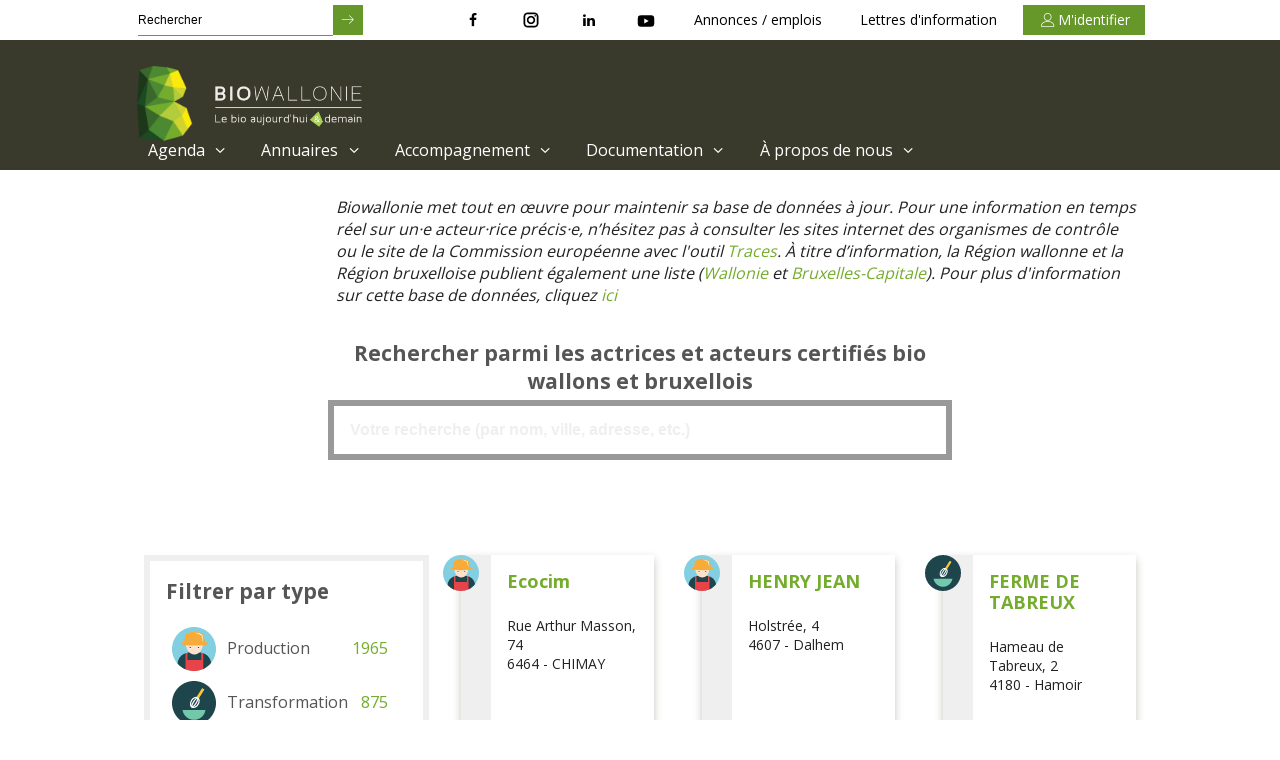

--- FILE ---
content_type: text/html; charset=UTF-8
request_url: https://www.biowallonie.com/acteursbio/cp/4651/
body_size: 22740
content:
<script type="text/html" id="hit-template">
  <div class="hit card">
      <a href="{{{permalink}}}" title="{{{post_title}}}">
        <h2 class="hit-name">{{{post_title}}}</h2>
      </a>
      <p class="hit-location">
        <span class="hit-name">{{{acf_articles_name}}} {{{acf_articles_firstname}}}</span><br/>
        <span class="hit-address">{{{acf_articles_address}}}</span><br/>
        <span class="hit-ville">{{{taxonomies_hierarchical.ville.lvl0}}}</span>
        <div class="types_produits">
          <span class="hit-produits">{{{tax_types_produits}}}</span>
        </div>
        <div class="types_produits_transfo">
          <span class="hit-produits_transfo">{{{tax_types_produits_transfo}}}</span>
        </div>

        <div class="bottom">
          <p class="hit-link">
            <a href="{{{permalink}}}" title="{{{post_title}}}" class="hit-consult">
             Consulter cette fiche<i class="icon-right-dir" aria-hidden="true"></i>
            </a>
          </p>
        </div>
        <div class="types_acteurs">
          <span class="hit-acteurs">{{{tax_types_acteurs}}}</span>
        </div>   
    </div>
  </script>


  <script type="text/html" id="provinces-template">
    <label class="product_item">
      {{value}} <span class="count">{{count}}</span>
    </label>
  </script>

  <script type="text/html" id="villes-template">
    <label class="product_item">
      {{value}} <span class="count">{{count}}</span>
    </label>
  </script>

  <script type="text/html" id="cp-template">
    <label class="product_item">
      {{value}} <span class="count">{{count}}</span>
    </label>
  </script>
  <script type="text/html" id="acteurs-template">
    <label class="product_item" data-icon="{{value}}">
      {{value}} <span class="count">{{count}}</span>
    </label>
  </script>

  <script type="text/html" id="produits-template">
    <label class="product_item product_item--production" data-icon="{{value}}"> <!-- ICI production -->
      {{value}} <span class="count">{{count}}</span>
    </label>
  </script>
  

  <!doctype html>
<html lang="fr-FR">
<head>
	<meta charset="UTF-8">

	<meta http-equiv="X-UA-Compatible" content="IE=edge,chrome=1">
	<meta name="viewport" content="width=device-width, initial-scale=1.0">
	<meta name="subject" content="Biowallonie">
	<meta name="abstract" content="Biowallonie">
	<meta name="url" content="https://www.biowallonie.com/acteursbio">
	<meta name="geo.region" content="BE">
	<meta name="geo.placename" content="Tournai">
	<link rel="apple-touch-icon" sizes="180x180" href="https://www.biowallonie.com/acteursbio/wp-content/themes/materiakod/assets/img/favicon/apple-touch-icon.png">
	<link rel="icon" type="image/png" sizes="32x32" href="https://www.biowallonie.com/acteursbio/wp-content/themes/materiakod/assets/img/favicon/favicon-32x32.png">
	<link rel="icon" type="image/png" sizes="16x16" href="https://www.biowallonie.com/acteursbio/wp-content/themes/materiakod/assets/img/favicon/favicon-16x16.png">
	<link rel="manifest" href="https://www.biowallonie.com/acteursbio/wp-content/themes/materiakod/assets/img/favicon/manifest.json">
	<link rel="mask-icon" href="https://www.biowallonie.com/acteursbio/wp-content/themes/materiakod/assets/img/favicon/safari-pinned-tab.svg" color="#0a0e0e">
	
	<script src="https://use.fontawesome.com/b751a7a467.js"></script>
	<meta name="theme-color" content="#0a0e0e">
	  <link rel="stylesheet" href="https://cdnjs.cloudflare.com/ajax/libs/instantsearch.js/2.2.5/instantsearch.min.css">
		
		
		<link rel="stylesheet" href="https://cdnjs.cloudflare.com/ajax/libs/lightbox2/2.9.0/css/lightbox.min.css">
		<link rel="stylesheet" href="https://maxcdn.bootstrapcdn.com/font-awesome/4.7.0/css/font-awesome.min.css">
	<title>Archives des 4651 - Les acteurs du bio</title>
<link data-rocket-preload as="style" href="https://fonts.googleapis.com/css?family=Open%20Sans%7COpen%20Sans%3A300%2C400%2C700%7COswald%3A300%2C400%2C700&#038;display=swap" rel="preload">
<link href="https://fonts.googleapis.com/css?family=Open%20Sans%7COpen%20Sans%3A300%2C400%2C700%7COswald%3A300%2C400%2C700&#038;display=swap" media="print" onload="this.media=&#039;all&#039;" rel="stylesheet">
<noscript><link rel="stylesheet" href="https://fonts.googleapis.com/css?family=Open%20Sans%7COpen%20Sans%3A300%2C400%2C700%7COswald%3A300%2C400%2C700&#038;display=swap"></noscript>
	<meta http-equiv="x-dns-prefetch-control" content="on">
    <link rel="dns-prefetch" href="//fonts.gstatic.com" />
    <link rel="dns-prefetch" href="//fonts.googleapis.com" />
    <link rel="dns-prefetch" href="//www.facebook.com" />
    <link rel="dns-prefetch" href="//scontent.xx.fbcdn.net" />
    <link rel="dns-prefetch" href="//gstatic.com" />
    <link rel="dns-prefetch" href="//cdnjs.cloudflare.com" />
    <link rel="dns-prefetch" href="//s0.wp.com" />
    <link rel="dns-prefetch" href="//s1.wp.com" />
    <link rel="dns-prefetch" href="//s2.wp.com" /><meta name='robots' content='index, follow, max-image-preview:large, max-snippet:-1, max-video-preview:-1' />
	<style>img:is([sizes="auto" i], [sizes^="auto," i]) { contain-intrinsic-size: 3000px 1500px }</style>
	
	<!-- This site is optimized with the Yoast SEO plugin v25.9 - https://yoast.com/wordpress/plugins/seo/ -->
	<link rel="canonical" href="https://www.biowallonie.com/acteursbio/cp/4651/" />
	<meta property="og:locale" content="fr_FR" />
	<meta property="og:type" content="article" />
	<meta property="og:title" content="Archives des 4651 - Les acteurs du bio" />
	<meta property="og:url" content="https://www.biowallonie.com/acteursbio/cp/4651/" />
	<meta property="og:site_name" content="Les acteurs du bio" />
	<meta name="twitter:card" content="summary_large_image" />
	<script type="application/ld+json" class="yoast-schema-graph">{"@context":"https://schema.org","@graph":[{"@type":"CollectionPage","@id":"https://www.biowallonie.com/acteursbio/cp/4651/","url":"https://www.biowallonie.com/acteursbio/cp/4651/","name":"Archives des 4651 - Les acteurs du bio","isPartOf":{"@id":"https://www.biowallonie.com/acteursbio/#website"},"breadcrumb":{"@id":"https://www.biowallonie.com/acteursbio/cp/4651/#breadcrumb"},"inLanguage":"fr-FR"},{"@type":"BreadcrumbList","@id":"https://www.biowallonie.com/acteursbio/cp/4651/#breadcrumb","itemListElement":[{"@type":"ListItem","position":1,"name":"Accueil","item":"https://www.biowallonie.com/acteursbio/"},{"@type":"ListItem","position":2,"name":"4651"}]},{"@type":"WebSite","@id":"https://www.biowallonie.com/acteursbio/#website","url":"https://www.biowallonie.com/acteursbio/","name":"Les acteurs du bio","description":"Biowallonie","potentialAction":[{"@type":"SearchAction","target":{"@type":"EntryPoint","urlTemplate":"https://www.biowallonie.com/acteursbio/?s={search_term_string}"},"query-input":{"@type":"PropertyValueSpecification","valueRequired":true,"valueName":"search_term_string"}}],"inLanguage":"fr-FR"}]}</script>
	<!-- / Yoast SEO plugin. -->


<link rel="alternate" type="application/rss+xml" title="Flux pour Les acteurs du bio &raquo; 4651 Code Postal" href="https://www.biowallonie.com/acteursbio/cp/4651/feed/" />
		<!-- This site uses the Google Analytics by MonsterInsights plugin v9.7.0 - Using Analytics tracking - https://www.monsterinsights.com/ -->
		<!-- Remarque : MonsterInsights n’est actuellement pas configuré sur ce site. Le propriétaire doit authentifier son compte Google Analytics dans les réglages de MonsterInsights.  -->
					<!-- No tracking code set -->
				<!-- / Google Analytics by MonsterInsights -->
		
        <link rel='stylesheet' id='wp-block-library-css' href='https://www.biowallonie.com/acteursbio/wp-includes/css/dist/block-library/style.min.css' type='text/css' media='all' />
<style id='classic-theme-styles-inline-css' type='text/css'>
/*! This file is auto-generated */
.wp-block-button__link{color:#fff;background-color:#32373c;border-radius:9999px;box-shadow:none;text-decoration:none;padding:calc(.667em + 2px) calc(1.333em + 2px);font-size:1.125em}.wp-block-file__button{background:#32373c;color:#fff;text-decoration:none}
</style>
<style id='global-styles-inline-css' type='text/css'>
:root{--wp--preset--aspect-ratio--square: 1;--wp--preset--aspect-ratio--4-3: 4/3;--wp--preset--aspect-ratio--3-4: 3/4;--wp--preset--aspect-ratio--3-2: 3/2;--wp--preset--aspect-ratio--2-3: 2/3;--wp--preset--aspect-ratio--16-9: 16/9;--wp--preset--aspect-ratio--9-16: 9/16;--wp--preset--color--black: #1D1D1B;--wp--preset--color--cyan-bluish-gray: #abb8c3;--wp--preset--color--white: #F2F2F2;--wp--preset--color--pale-pink: #f78da7;--wp--preset--color--vivid-red: #cf2e2e;--wp--preset--color--luminous-vivid-orange: #ff6900;--wp--preset--color--luminous-vivid-amber: #fcb900;--wp--preset--color--light-green-cyan: #7bdcb5;--wp--preset--color--vivid-green-cyan: #00d084;--wp--preset--color--pale-cyan-blue: #8ed1fc;--wp--preset--color--vivid-cyan-blue: #0693e3;--wp--preset--color--vivid-purple: #9b51e0;--wp--preset--color--grey: #efefef;--wp--preset--color--greenlight: #B3CB3E;--wp--preset--color--green: #74AC2E;--wp--preset--color--orange: #DB5B10;--wp--preset--color--brown: #3A3A2C;--wp--preset--color--greendarker: #1E381A;--wp--preset--color--greendark: #4B8931;--wp--preset--color--blue-facebook: #3b5998;--wp--preset--gradient--vivid-cyan-blue-to-vivid-purple: linear-gradient(135deg,rgba(6,147,227,1) 0%,rgb(155,81,224) 100%);--wp--preset--gradient--light-green-cyan-to-vivid-green-cyan: linear-gradient(135deg,rgb(122,220,180) 0%,rgb(0,208,130) 100%);--wp--preset--gradient--luminous-vivid-amber-to-luminous-vivid-orange: linear-gradient(135deg,rgba(252,185,0,1) 0%,rgba(255,105,0,1) 100%);--wp--preset--gradient--luminous-vivid-orange-to-vivid-red: linear-gradient(135deg,rgba(255,105,0,1) 0%,rgb(207,46,46) 100%);--wp--preset--gradient--very-light-gray-to-cyan-bluish-gray: linear-gradient(135deg,rgb(238,238,238) 0%,rgb(169,184,195) 100%);--wp--preset--gradient--cool-to-warm-spectrum: linear-gradient(135deg,rgb(74,234,220) 0%,rgb(151,120,209) 20%,rgb(207,42,186) 40%,rgb(238,44,130) 60%,rgb(251,105,98) 80%,rgb(254,248,76) 100%);--wp--preset--gradient--blush-light-purple: linear-gradient(135deg,rgb(255,206,236) 0%,rgb(152,150,240) 100%);--wp--preset--gradient--blush-bordeaux: linear-gradient(135deg,rgb(254,205,165) 0%,rgb(254,45,45) 50%,rgb(107,0,62) 100%);--wp--preset--gradient--luminous-dusk: linear-gradient(135deg,rgb(255,203,112) 0%,rgb(199,81,192) 50%,rgb(65,88,208) 100%);--wp--preset--gradient--pale-ocean: linear-gradient(135deg,rgb(255,245,203) 0%,rgb(182,227,212) 50%,rgb(51,167,181) 100%);--wp--preset--gradient--electric-grass: linear-gradient(135deg,rgb(202,248,128) 0%,rgb(113,206,126) 100%);--wp--preset--gradient--midnight: linear-gradient(135deg,rgb(2,3,129) 0%,rgb(40,116,252) 100%);--wp--preset--font-size--small: 13px;--wp--preset--font-size--medium: 20px;--wp--preset--font-size--large: 36px;--wp--preset--font-size--x-large: 42px;--wp--preset--spacing--20: 0.44rem;--wp--preset--spacing--30: 0.67rem;--wp--preset--spacing--40: 1rem;--wp--preset--spacing--50: 1.5rem;--wp--preset--spacing--60: 2.25rem;--wp--preset--spacing--70: 3.38rem;--wp--preset--spacing--80: 5.06rem;--wp--preset--shadow--natural: 6px 6px 9px rgba(0, 0, 0, 0.2);--wp--preset--shadow--deep: 12px 12px 50px rgba(0, 0, 0, 0.4);--wp--preset--shadow--sharp: 6px 6px 0px rgba(0, 0, 0, 0.2);--wp--preset--shadow--outlined: 6px 6px 0px -3px rgba(255, 255, 255, 1), 6px 6px rgba(0, 0, 0, 1);--wp--preset--shadow--crisp: 6px 6px 0px rgba(0, 0, 0, 1);}:where(.is-layout-flex){gap: 0.5em;}:where(.is-layout-grid){gap: 0.5em;}body .is-layout-flex{display: flex;}.is-layout-flex{flex-wrap: wrap;align-items: center;}.is-layout-flex > :is(*, div){margin: 0;}body .is-layout-grid{display: grid;}.is-layout-grid > :is(*, div){margin: 0;}:where(.wp-block-columns.is-layout-flex){gap: 2em;}:where(.wp-block-columns.is-layout-grid){gap: 2em;}:where(.wp-block-post-template.is-layout-flex){gap: 1.25em;}:where(.wp-block-post-template.is-layout-grid){gap: 1.25em;}.has-black-color{color: var(--wp--preset--color--black) !important;}.has-cyan-bluish-gray-color{color: var(--wp--preset--color--cyan-bluish-gray) !important;}.has-white-color{color: var(--wp--preset--color--white) !important;}.has-pale-pink-color{color: var(--wp--preset--color--pale-pink) !important;}.has-vivid-red-color{color: var(--wp--preset--color--vivid-red) !important;}.has-luminous-vivid-orange-color{color: var(--wp--preset--color--luminous-vivid-orange) !important;}.has-luminous-vivid-amber-color{color: var(--wp--preset--color--luminous-vivid-amber) !important;}.has-light-green-cyan-color{color: var(--wp--preset--color--light-green-cyan) !important;}.has-vivid-green-cyan-color{color: var(--wp--preset--color--vivid-green-cyan) !important;}.has-pale-cyan-blue-color{color: var(--wp--preset--color--pale-cyan-blue) !important;}.has-vivid-cyan-blue-color{color: var(--wp--preset--color--vivid-cyan-blue) !important;}.has-vivid-purple-color{color: var(--wp--preset--color--vivid-purple) !important;}.has-black-background-color{background-color: var(--wp--preset--color--black) !important;}.has-cyan-bluish-gray-background-color{background-color: var(--wp--preset--color--cyan-bluish-gray) !important;}.has-white-background-color{background-color: var(--wp--preset--color--white) !important;}.has-pale-pink-background-color{background-color: var(--wp--preset--color--pale-pink) !important;}.has-vivid-red-background-color{background-color: var(--wp--preset--color--vivid-red) !important;}.has-luminous-vivid-orange-background-color{background-color: var(--wp--preset--color--luminous-vivid-orange) !important;}.has-luminous-vivid-amber-background-color{background-color: var(--wp--preset--color--luminous-vivid-amber) !important;}.has-light-green-cyan-background-color{background-color: var(--wp--preset--color--light-green-cyan) !important;}.has-vivid-green-cyan-background-color{background-color: var(--wp--preset--color--vivid-green-cyan) !important;}.has-pale-cyan-blue-background-color{background-color: var(--wp--preset--color--pale-cyan-blue) !important;}.has-vivid-cyan-blue-background-color{background-color: var(--wp--preset--color--vivid-cyan-blue) !important;}.has-vivid-purple-background-color{background-color: var(--wp--preset--color--vivid-purple) !important;}.has-black-border-color{border-color: var(--wp--preset--color--black) !important;}.has-cyan-bluish-gray-border-color{border-color: var(--wp--preset--color--cyan-bluish-gray) !important;}.has-white-border-color{border-color: var(--wp--preset--color--white) !important;}.has-pale-pink-border-color{border-color: var(--wp--preset--color--pale-pink) !important;}.has-vivid-red-border-color{border-color: var(--wp--preset--color--vivid-red) !important;}.has-luminous-vivid-orange-border-color{border-color: var(--wp--preset--color--luminous-vivid-orange) !important;}.has-luminous-vivid-amber-border-color{border-color: var(--wp--preset--color--luminous-vivid-amber) !important;}.has-light-green-cyan-border-color{border-color: var(--wp--preset--color--light-green-cyan) !important;}.has-vivid-green-cyan-border-color{border-color: var(--wp--preset--color--vivid-green-cyan) !important;}.has-pale-cyan-blue-border-color{border-color: var(--wp--preset--color--pale-cyan-blue) !important;}.has-vivid-cyan-blue-border-color{border-color: var(--wp--preset--color--vivid-cyan-blue) !important;}.has-vivid-purple-border-color{border-color: var(--wp--preset--color--vivid-purple) !important;}.has-vivid-cyan-blue-to-vivid-purple-gradient-background{background: var(--wp--preset--gradient--vivid-cyan-blue-to-vivid-purple) !important;}.has-light-green-cyan-to-vivid-green-cyan-gradient-background{background: var(--wp--preset--gradient--light-green-cyan-to-vivid-green-cyan) !important;}.has-luminous-vivid-amber-to-luminous-vivid-orange-gradient-background{background: var(--wp--preset--gradient--luminous-vivid-amber-to-luminous-vivid-orange) !important;}.has-luminous-vivid-orange-to-vivid-red-gradient-background{background: var(--wp--preset--gradient--luminous-vivid-orange-to-vivid-red) !important;}.has-very-light-gray-to-cyan-bluish-gray-gradient-background{background: var(--wp--preset--gradient--very-light-gray-to-cyan-bluish-gray) !important;}.has-cool-to-warm-spectrum-gradient-background{background: var(--wp--preset--gradient--cool-to-warm-spectrum) !important;}.has-blush-light-purple-gradient-background{background: var(--wp--preset--gradient--blush-light-purple) !important;}.has-blush-bordeaux-gradient-background{background: var(--wp--preset--gradient--blush-bordeaux) !important;}.has-luminous-dusk-gradient-background{background: var(--wp--preset--gradient--luminous-dusk) !important;}.has-pale-ocean-gradient-background{background: var(--wp--preset--gradient--pale-ocean) !important;}.has-electric-grass-gradient-background{background: var(--wp--preset--gradient--electric-grass) !important;}.has-midnight-gradient-background{background: var(--wp--preset--gradient--midnight) !important;}.has-small-font-size{font-size: var(--wp--preset--font-size--small) !important;}.has-medium-font-size{font-size: var(--wp--preset--font-size--medium) !important;}.has-large-font-size{font-size: var(--wp--preset--font-size--large) !important;}.has-x-large-font-size{font-size: var(--wp--preset--font-size--x-large) !important;}
:where(.wp-block-post-template.is-layout-flex){gap: 1.25em;}:where(.wp-block-post-template.is-layout-grid){gap: 1.25em;}
:where(.wp-block-columns.is-layout-flex){gap: 2em;}:where(.wp-block-columns.is-layout-grid){gap: 2em;}
:root :where(.wp-block-pullquote){font-size: 1.5em;line-height: 1.6;}
</style>
<link rel='stylesheet' id='bwceres-custom-style-css' href='https://www.biowallonie.com/acteursbio/wp-content/plugins/bwceres/assets/custom.css' type='text/css' media='all' />
<link rel='stylesheet' id='child-style-css' href='https://www.biowallonie.com/acteursbio/wp-content/themes/materiakod-child/style.css' type='text/css' media='all' />
<link rel='stylesheet' id='fullcalendar-css' href='https://cdnjs.cloudflare.com/ajax/libs/fullcalendar/3.3.1/fullcalendar.min.css' type='text/css' media='all' />
<link rel='stylesheet' id='style-css' href='https://www.biowallonie.com/acteursbio/wp-content/themes/materiakod/style.css' type='text/css' media='all' />
<link rel='stylesheet' id='biov2-css' href='https://www.biowallonie.com/acteursbio/wp-content/themes/materiakod/v2/dist/assets/main.css?v=3&#038;ver=6.8.2' type='text/css' media='all' />
<link rel='stylesheet' id='dashicons-css' href='https://www.biowallonie.com/acteursbio/wp-includes/css/dashicons.min.css' type='text/css' media='all' />
<link rel='stylesheet' id='acf-global-css' href='https://www.biowallonie.com/acteursbio/wp-content/plugins/advanced-custom-fields-pro/assets/build/css/acf-global.min.css' type='text/css' media='all' />
<link rel='stylesheet' id='acf-input-css' href='https://www.biowallonie.com/acteursbio/wp-content/plugins/advanced-custom-fields-pro/assets/build/css/acf-input.min.css' type='text/css' media='all' />
<link rel='stylesheet' id='acf-pro-input-css' href='https://www.biowallonie.com/acteursbio/wp-content/plugins/advanced-custom-fields-pro/assets/build/css/pro/acf-pro-input.min.css' type='text/css' media='all' />
<link rel='stylesheet' id='select2-css' href='https://www.biowallonie.com/acteursbio/wp-content/plugins/advanced-custom-fields-pro/assets/inc/select2/4/select2.min.css' type='text/css' media='all' />
<link rel='stylesheet' id='acf-datepicker-css' href='https://www.biowallonie.com/acteursbio/wp-content/plugins/advanced-custom-fields-pro/assets/inc/datepicker/jquery-ui.min.css' type='text/css' media='all' />
<link rel='stylesheet' id='acf-timepicker-css' href='https://www.biowallonie.com/acteursbio/wp-content/plugins/advanced-custom-fields-pro/assets/inc/timepicker/jquery-ui-timepicker-addon.min.css' type='text/css' media='all' />
<link rel='stylesheet' id='wp-color-picker-css' href='https://www.biowallonie.com/acteursbio/wp-admin/css/color-picker.min.css' type='text/css' media='all' />
<link rel='stylesheet' id='acf-input-image_crop-css' href='https://www.biowallonie.com/acteursbio/wp-content/plugins/acf-image-crop-add-on/css/input.css' type='text/css' media='all' />
<link rel='stylesheet' id='imgareaselect-css' href='https://www.biowallonie.com/acteursbio/wp-includes/js/imgareaselect/imgareaselect.css' type='text/css' media='all' />
<script type="text/javascript" src="https://code.jquery.com/jquery-1.12.4.min.js" id="jquery-js"></script>
<script type="text/javascript" src="https://cdnjs.cloudflare.com/ajax/libs/lightbox2/2.9.0/js/lightbox.min.js" id="lightbox-js"></script>
<script type="text/javascript" src="https://www.biowallonie.com/acteursbio/wp-content/themes/materiakod/assets/js/jquery.mobile.custom.min.js" id="jquerymobile-js"></script>
<script type="text/javascript" src="https://www.biowallonie.com/acteursbio/wp-content/themes/materiakod/assets/js/app.min.js" id="mkjs-js"></script>
<script type="text/javascript" src="https://www.biowallonie.com/acteursbio/wp-includes/js/jquery/ui/core.min.js" id="jquery-ui-core-js"></script>
<script type="text/javascript" src="https://www.biowallonie.com/acteursbio/wp-includes/js/jquery/ui/mouse.min.js" id="jquery-ui-mouse-js"></script>
<script type="text/javascript" src="https://www.biowallonie.com/acteursbio/wp-includes/js/jquery/ui/sortable.min.js" id="jquery-ui-sortable-js"></script>
<script type="text/javascript" src="https://www.biowallonie.com/acteursbio/wp-includes/js/jquery/ui/resizable.min.js" id="jquery-ui-resizable-js"></script>
<script type="text/javascript" id="acf-js-extra">
/* <![CDATA[ */
var acfL10n = {"Are you sure?":"Confirmez-vous\u00a0?","Yes":"Oui","No":"Non","Remove":"Retirer","Cancel":"Annuler","Close modal":"Fermer la modale","The changes you made will be lost if you navigate away from this page":"Les modifications que vous avez effectu\u00e9es seront perdues si vous quittez cette page","Validation successful":"Validation r\u00e9ussie","Validation failed":"\u00c9chec de la validation","1 field requires attention":"Un champ n\u00e9cessite votre attention","%d fields require attention":"%d champs n\u00e9cessitent votre attention","Edit field group":"Modifier le groupe de champs","Select Image":"S\u00e9lectionner une image","Edit Image":"Modifier l\u2019image","Update Image":"Mettre \u00e0 jour l\u2019image","All images":"Toutes les images","Select File":"S\u00e9lectionner un fichier","Edit File":"Modifier le fichier","Update File":"Mettre \u00e0 jour le fichier","Maximum values reached ( {max} values )":"Valeurs maximum atteintes ({max} valeurs)","Loading":"Chargement","No matches found":"Aucune correspondance trouv\u00e9e","Sorry, this browser does not support geolocation":"D\u00e9sol\u00e9, ce navigateur ne prend pas en charge la g\u00e9olocalisation","Minimum rows not reached ({min} rows)":"Nombre minimal d\u2019\u00e9l\u00e9ments insuffisant ({min} \u00e9l\u00e9ments)","Maximum rows reached ({max} rows)":"Nombre maximal d\u2019\u00e9l\u00e9ments atteint ({max} \u00e9l\u00e9ments)","Error loading page":"Erreur de chargement de la page","Order will be assigned upon save":"L\u2019ordre sera assign\u00e9 apr\u00e8s l\u2019enregistrement","layout":"disposition","layouts":"dispositions","Fields":"Champs","Delete":"Supprimer","Delete Layout":"Supprimer la disposition","This field requires at least {min} {label} {identifier}":"Ce champ requiert au moins {min} {label} {identifier}","This field has a limit of {max} {label} {identifier}":"Ce champ a une limite de {max} {label} {identifier}","{available} {label} {identifier} available (max {max})":"{available} {label} {identifier} disponible (max {max})","Flexible Content requires at least 1 layout":"Le contenu flexible n\u00e9cessite au moins une disposition","Add Image to Gallery":"Ajouter l\u2019image \u00e0 la galerie","Maximum selection reached":"Nombre de s\u00e9lections maximales atteint","Select.verb":"S\u00e9lectionner","Edit.verb":"Modifier","Update.verb":"Mettre \u00e0 jour","Uploaded to this post":"T\u00e9l\u00e9vers\u00e9 sur cette publication","Expand Details":"D\u00e9plier les d\u00e9tails","Collapse Details":"Replier les d\u00e9tails","Restricted":"Limit\u00e9"};
/* ]]> */
</script>
<script type="text/javascript" src="https://www.biowallonie.com/acteursbio/wp-content/plugins/advanced-custom-fields-pro/assets/build/js/acf.min.js" id="acf-js"></script>
<script type="text/javascript" src="https://www.biowallonie.com/acteursbio/wp-includes/js/dist/dom-ready.min.js" id="wp-dom-ready-js"></script>
<script type="text/javascript" src="https://www.biowallonie.com/acteursbio/wp-includes/js/dist/hooks.min.js" id="wp-hooks-js"></script>
<script type="text/javascript" src="https://www.biowallonie.com/acteursbio/wp-includes/js/dist/i18n.min.js" id="wp-i18n-js"></script>
<script type="text/javascript" id="wp-i18n-js-after">
/* <![CDATA[ */
wp.i18n.setLocaleData( { 'text direction\u0004ltr': [ 'ltr' ] } );
/* ]]> */
</script>
<script type="text/javascript" id="wp-a11y-js-translations">
/* <![CDATA[ */
( function( domain, translations ) {
	var localeData = translations.locale_data[ domain ] || translations.locale_data.messages;
	localeData[""].domain = domain;
	wp.i18n.setLocaleData( localeData, domain );
} )( "default", {"translation-revision-date":"2025-07-16 08:25:45+0000","generator":"GlotPress\/4.0.1","domain":"messages","locale_data":{"messages":{"":{"domain":"messages","plural-forms":"nplurals=2; plural=n > 1;","lang":"fr"},"Notifications":["Notifications"]}},"comment":{"reference":"wp-includes\/js\/dist\/a11y.js"}} );
/* ]]> */
</script>
<script type="text/javascript" src="https://www.biowallonie.com/acteursbio/wp-includes/js/dist/a11y.min.js" id="wp-a11y-js"></script>
<script type="text/javascript" src="https://www.biowallonie.com/acteursbio/wp-content/plugins/advanced-custom-fields-pro/assets/build/js/acf-input.min.js" id="acf-input-js"></script>
<script type="text/javascript" src="https://www.biowallonie.com/acteursbio/wp-content/plugins/advanced-custom-fields-pro/assets/build/js/pro/acf-pro-input.min.js" id="acf-pro-input-js"></script>
<script type="text/javascript" src="https://www.biowallonie.com/acteursbio/wp-content/plugins/advanced-custom-fields-pro/assets/build/js/pro/acf-pro-ui-options-page.min.js" id="acf-pro-ui-options-page-js"></script>
<script type="text/javascript" src="https://www.biowallonie.com/acteursbio/wp-content/plugins/advanced-custom-fields-pro/assets/inc/select2/4/select2.full.min.js" id="select2-js"></script>
<script type="text/javascript" src="https://www.biowallonie.com/acteursbio/wp-includes/js/jquery/ui/datepicker.min.js" id="jquery-ui-datepicker-js"></script>
<script type="text/javascript" src="https://www.biowallonie.com/acteursbio/wp-content/plugins/advanced-custom-fields-pro/assets/inc/timepicker/jquery-ui-timepicker-addon.min.js" id="acf-timepicker-js"></script>
<script type="text/javascript" src="https://www.biowallonie.com/acteursbio/wp-includes/js/jquery/ui/draggable.min.js" id="jquery-ui-draggable-js"></script>
<script type="text/javascript" src="https://www.biowallonie.com/acteursbio/wp-includes/js/jquery/ui/slider.min.js" id="jquery-ui-slider-js"></script>
<script type="text/javascript" src="https://www.biowallonie.com/acteursbio/wp-includes/js/jquery/jquery.ui.touch-punch.js" id="jquery-touch-punch-js"></script>
<script type="text/javascript" src="https://www.biowallonie.com/acteursbio/wp-admin/js/iris.min.js" id="iris-js"></script>
<script type="text/javascript" id="wp-color-picker-js-translations">
/* <![CDATA[ */
( function( domain, translations ) {
	var localeData = translations.locale_data[ domain ] || translations.locale_data.messages;
	localeData[""].domain = domain;
	wp.i18n.setLocaleData( localeData, domain );
} )( "default", {"translation-revision-date":"2025-08-29 15:04:36+0000","generator":"GlotPress\/4.0.1","domain":"messages","locale_data":{"messages":{"":{"domain":"messages","plural-forms":"nplurals=2; plural=n > 1;","lang":"fr"},"Clear color":["Effacer la couleur"],"Select default color":["S\u00e9lectionner la couleur par d\u00e9faut"],"Color value":["Valeur de couleur"],"Select Color":["S\u00e9lectionner une couleur"],"Clear":["Effacer"],"Default":["Par d\u00e9faut"]}},"comment":{"reference":"wp-admin\/js\/color-picker.js"}} );
/* ]]> */
</script>
<script type="text/javascript" src="https://www.biowallonie.com/acteursbio/wp-admin/js/color-picker.min.js" id="wp-color-picker-js"></script>
<script type="text/javascript" src="https://www.biowallonie.com/acteursbio/wp-content/plugins/advanced-custom-fields-pro/assets/inc/color-picker-alpha/wp-color-picker-alpha.js" id="acf-color-picker-alpha-js"></script>
<script type="text/javascript" src="https://www.biowallonie.com/acteursbio/wp-includes/js/imgareaselect/jquery.imgareaselect.min.js" id="imgareaselect-js"></script>
<script type="text/javascript" src="https://www.biowallonie.com/acteursbio/wp-content/plugins/acf-image-crop-add-on/js/input.js" id="acf-input-image_crop-js"></script>
<link rel="https://api.w.org/" href="https://www.biowallonie.com/acteursbio/wp-json/" /><meta property="og:image" content="https://www.biowallonie.com/acteursbio/wp-content/themes/materiakod/assets/img/biowallonie-bg.svg" /><script type="text/javascript">var algolia = {"debug":false,"application_id":"1Z5SCXYPGZ","search_api_key":"97a4f110fedadb45ebea3a8d7149dee4","powered_by_enabled":true,"query":"","autocomplete":{"sources":[{"index_id":"posts_post","index_name":"wp_posts_post","label":"Articles","admin_name":"Articles","position":10,"max_suggestions":5,"tmpl_suggestion":"autocomplete-post-suggestion","enabled":true},{"index_id":"terms_ville","index_name":"wp_terms_ville","label":"Localit\u00e9","admin_name":"Localit\u00e9","position":20,"max_suggestions":3,"tmpl_suggestion":"autocomplete-term-suggestion","enabled":true}],"input_selector":"input[name='s']:not('.no-autocomplete')"},"indices":{"searchable_posts":{"name":"wp_searchable_posts","id":"searchable_posts","enabled":true,"replicas":[]},"posts_post":{"name":"wp_posts_post","id":"posts_post","enabled":true,"replicas":[]},"terms_ville":{"name":"wp_terms_ville","id":"terms_ville","enabled":true,"replicas":[]}}};</script><link rel="icon" href="https://www.biowallonie.com/acteursbio/wp-content/uploads/sites/2/2019/05/cropped-android-chrome-512x512-32x32.png" sizes="32x32" />
<link rel="icon" href="https://www.biowallonie.com/acteursbio/wp-content/uploads/sites/2/2019/05/cropped-android-chrome-512x512-192x192.png" sizes="192x192" />
<link rel="apple-touch-icon" href="https://www.biowallonie.com/acteursbio/wp-content/uploads/sites/2/2019/05/cropped-android-chrome-512x512-180x180.png" />
<meta name="msapplication-TileImage" content="https://www.biowallonie.com/acteursbio/wp-content/uploads/sites/2/2019/05/cropped-android-chrome-512x512-270x270.png" />
<noscript><style id="rocket-lazyload-nojs-css">.rll-youtube-player, [data-lazy-src]{display:none !important;}</style></noscript>
	
        <!--[if lt IE 9]>
<script type="text/javascript" src="https://css3-mediaqueries-js.googlecode.com/svn/trunk/css3-mediaqueries.js"></script>
<script type="text/javascript" src="http://html5shim.googlecode.com/svn/trunk/html5.js"></script>
<script type="text/javascript" src="//cdnjs.cloudflare.com/ajax/libs/respond.js/1.4.2/respond.min.js"></script>
<![endif]-->
<meta name="generator" content="WP Rocket 3.19.4" data-wpr-features="wpr_lazyload_images wpr_lazyload_iframes wpr_desktop" /></head>
<body class="archive tax-cp term-10819 wp-theme-materiakod wp-child-theme-materiakod-child">
	<a class="screen-reader-text" href="#main" title="Passer au contenu principal">Passer au contenu principal</a>	
		<div data-rocket-location-hash="46b5ec384d1573651fcf9e2729907712" class="wrapper">

		


<header data-rocket-location-hash="80a49211580a0c862172c1f74261e2c8" class="header" id="page__header">

    <div data-rocket-location-hash="bae837ac8657408c94eb5de96e4847c8" class="header__status--container">

        <div class="container header__status">

            <ul class="header__status__nav">
                <li>
                    <form class="header-search-form" role="search" method="get" action="/">
                        <input type="search" placeholder="Rechercher" value="" name="s">
                        <button type="submit" class="search-submit"><i class="icon-arrow-right" aria-hidden="true"></i></button>
                    </form>
                </li>
                <li class="off--hidden" style="flex-grow: 1;"></li>

                <li class="off--hidden">

                    <a href="" target="_blank" title="Nous retrouver sur Facebook">
                        <i class="icon-facebook" aria-hidden="true"></i>
                    </a>

                </li>
                <li class="off--hidden">

                    <a href="" target="_blank" title="Nous retrouver sur Instagram">
                        <svg style="width:20px;" xmlns="http://www.w3.org/2000/svg"  viewBox="0 0 24 24" width="24px" height="24px">    <path d="M 8 3 C 5.243 3 3 5.243 3 8 L 3 16 C 3 18.757 5.243 21 8 21 L 16 21 C 18.757 21 21 18.757 21 16 L 21 8 C 21 5.243 18.757 3 16 3 L 8 3 z M 8 5 L 16 5 C 17.654 5 19 6.346 19 8 L 19 16 C 19 17.654 17.654 19 16 19 L 8 19 C 6.346 19 5 17.654 5 16 L 5 8 C 5 6.346 6.346 5 8 5 z M 17 6 A 1 1 0 0 0 16 7 A 1 1 0 0 0 17 8 A 1 1 0 0 0 18 7 A 1 1 0 0 0 17 6 z M 12 7 C 9.243 7 7 9.243 7 12 C 7 14.757 9.243 17 12 17 C 14.757 17 17 14.757 17 12 C 17 9.243 14.757 7 12 7 z M 12 9 C 13.654 9 15 10.346 15 12 C 15 13.654 13.654 15 12 15 C 10.346 15 9 13.654 9 12 C 9 10.346 10.346 9 12 9 z"/></svg>
                    </a>

                </li>
                <li class="off--hidden">
                    <a href="" target="_blank" title="Nous retrouver sur Linkedin">
                        <i class="icon-linkedin" aria-hidden="true"></i>
                    </a>

                </li>
                <li class="off--hidden">
                    <a href="" target="_blank" title="Nous retrouver sur Youtube">
                        <svg style="width:20px; margin-top: 2px;" xmlns="http://www.w3.org/2000/svg" viewBox="0 0 24 24"><title>youtube</title><path d="M10,15L15.19,12L10,9V15M21.56,7.17C21.69,7.64 21.78,8.27 21.84,9.07C21.91,9.87 21.94,10.56 21.94,11.16L22,12C22,14.19 21.84,15.8 21.56,16.83C21.31,17.73 20.73,18.31 19.83,18.56C19.36,18.69 18.5,18.78 17.18,18.84C15.88,18.91 14.69,18.94 13.59,18.94L12,19C7.81,19 5.2,18.84 4.17,18.56C3.27,18.31 2.69,17.73 2.44,16.83C2.31,16.36 2.22,15.73 2.16,14.93C2.09,14.13 2.06,13.44 2.06,12.84L2,12C2,9.81 2.16,8.2 2.44,7.17C2.69,6.27 3.27,5.69 4.17,5.44C4.64,5.31 5.5,5.22 6.82,5.16C8.12,5.09 9.31,5.06 10.41,5.06L12,5C16.19,5 18.8,5.16 19.83,5.44C20.73,5.69 21.31,6.27 21.56,7.17Z" /></svg>
                    </a>
                </li>
                <li class="off--hidden">
                    <a href="https://www.biowallonie.com/annonces-emplois">
                        Annonces / emplois
                    </a>
                </li>
                <li class="off--hidden">
                    <a href="https://www.biowallonie.com/lettres-dinformation">
                        Lettres d'information
                    </a>
                </li>
                <li class="off--hidden">

                                            <a class="flex jc-center ai-center my-account" href="https://www.biowallonie.com/member-login/" title="M'identifier"><i class="icon-user" aria-hidden="true"></i></i><span>M'identifier</span></a>
                                    </li>
            </ul>

            <a href="#offcanva" class="open-offcanva sub-open flex ai-center no-underline">
                <i class="icon icon-menu sub-open mobile-icon" aria-hidden="true"></i>
                <span class="sub-open">Menu</span>
            </a>


        </div>
    </div>

    <div data-rocket-location-hash="2ca9ea0d40a3294c0d30700036211e75" class="header__nav--container">

        <div class="container header__nav scroll-collapsable">

            <a id="header__logo" class="header__logo" href="https://www.biowallonie.com" title="Accueil de Les acteurs du bio">

                <img id="header__title" src="data:image/svg+xml,%3Csvg%20xmlns='http://www.w3.org/2000/svg'%20viewBox='0%200%200%200'%3E%3C/svg%3E" alt="Accueil Biowallonie" data-lazy-src="https://www.biowallonie.com/acteursbio/wp-content/themes/materiakod/assets/img/logo_text.png"><noscript><img id="header__title" src="https://www.biowallonie.com/acteursbio/wp-content/themes/materiakod/assets/img/logo_text.png" alt="Accueil Biowallonie"></noscript>

            </a>


            <ul role="menubar" class="header__main-nav">
            <li role="menuitem" class="nav-main-item  menu-item menu-item-type-custom menu-item-object-custom menu-item-11303 menu-item-has-children">
            
                                <span class="nav-main-link" href="#" target="">
                            Agenda
                            <i class="icon-angle-down" aria-hidden="true"></i>
                        </span>

            
                <ul id="dropdown-11303" class="">
                                            <li role="menuitem" class=" menu-item menu-item-type-custom menu-item-object-custom menu-item-11304">
                                                            <a class="no-underline" href="/agenda" target="">Événements du secteur bio</a>
                            
                                                    </li>
                                            <li role="menuitem" class=" menu-item menu-item-type-post_type menu-item-object-page menu-item-11305">
                                                            <a class="no-underline" href="https://www.biowallonie.com/journee-annuelle-de-reseautage/" target="">Journée annuelle de réseautage</a>
                            
                                                    </li>
                                            <li role="menuitem" class=" menu-item menu-item-type-post_type menu-item-object-page menu-item-12090">
                                                            <a class="no-underline" href="https://www.biowallonie.com/walloh-bio/" target="">Wall’Oh Bio</a>
                            
                                                    </li>
                                            <li role="menuitem" class=" menu-item menu-item-type-post_type menu-item-object-page menu-item-13555">
                                                            <a class="no-underline" href="https://www.biowallonie.com/salon-biowallinnov/" target="">Salon Biowall’Innov</a>
                            
                                                    </li>
                                    </ul>
                    </li>
            <li role="menuitem" class="nav-main-item  menu-item menu-item-type-custom menu-item-object-custom menu-item-11306 menu-item-has-children">
            
                                <span class="nav-main-link" href="#" target="">
                            Annuaires
                            <i class="icon-angle-down" aria-hidden="true"></i>
                        </span>

            
                <ul id="dropdown-11306" class="">
                                            <li role="menuitem" class=" menu-item menu-item-type-custom menu-item-object-custom menu-item-11307">
                                                            <a class="no-underline" href="/acteursbio" target="">Acteurs et actrices du Bio</a>
                            
                                                    </li>
                                            <li role="menuitem" class=" menu-item menu-item-type-custom menu-item-object-custom menu-item-11308">
                                                            <a class="no-underline" href="https://fournisseurs.biowallonie.com/" target="">Fournisseurs du Bio</a>
                            
                                                    </li>
                                            <li role="menuitem" class=" menu-item menu-item-type-post_type menu-item-object-page menu-item-12748">
                                                            <a class="no-underline" href="https://www.biowallonie.com/annuaires/inventaire-des-debouches/" target="">Inventaire des débouchés</a>
                            
                                                    </li>
                                            <li role="menuitem" class=" menu-item menu-item-type-custom menu-item-object-custom menu-item-15802">
                                                            <a class="no-underline" href="https://formations.biowallonie.net/" target="">Inventaires de la formation bio</a>
                            
                                                    </li>
                                            <li role="menuitem" class=" menu-item menu-item-type-post_type menu-item-object-page menu-item-15473">
                                                            <a class="no-underline" href="https://www.biowallonie.com/annuaires/cartographie-des-meuneries-wallonnes/" target="">Cartographie des meuneries wallonnes</a>
                            
                                                    </li>
                                            <li role="menuitem" class=" menu-item menu-item-type-post_type menu-item-object-page menu-item-12749">
                                                            <a class="no-underline" href="https://www.biowallonie.com/annuaires/liens-utiles/" target="">Liens utiles</a>
                            
                                                    </li>
                                    </ul>
                    </li>
            <li role="menuitem" class="nav-main-item  menu-item menu-item-type-custom menu-item-object-custom menu-item-11316 menu-item-has-children">
            
                                <span class="nav-main-link" href="#" target="">
                            Accompagnement
                            <i class="icon-angle-down" aria-hidden="true"></i>
                        </span>

            
                <ul id="dropdown-11316" class="">
                                            <li role="menuitem" class=" menu-item menu-item-type-post_type menu-item-object-page menu-item-12709 menu-item-has-children">
                                                            <a class="no-underline" href="https://www.biowallonie.com/accompagnement/production/" target="">Production</a>
                            
                                                            <ul>
                                                                            <li role="menuitem" class="nav-drop-item"><a class="no-underline" href="https://www.biowallonie.com/accompagnement/production/conseils-techniques/" target="">Conseils techniques</a></li>



                                                                            <li role="menuitem" class="nav-drop-item"><a class="no-underline" href="https://www.biowallonie.com/accompagnement/production/maraichage/" target="">Maraîchage</a></li>



                                                                            <li role="menuitem" class="nav-drop-item"><a class="no-underline" href="https://www.biowallonie.com/accompagnement/production/pommes-de-terre-robustes/" target="">Pommes de terre robustes</a></li>



                                                                            <li role="menuitem" class="nav-drop-item"><a class="no-underline" href="https://www.biowallonie.com/accompagnement/production/semences-et-plants-bio/" target="">Semences et plants bio</a></li>



                                                                            <li role="menuitem" class="nav-drop-item"><a class="no-underline" href="https://www.biowallonie.com/accompagnement/production/plantes-aromatiques-et-medicinales-bio/" target="">Plantes aromatiques et médicinales bio</a></li>



                                                                            <li role="menuitem" class="nav-drop-item"><a class="no-underline" href="https://www.biowallonie.com/accompagnement/production/ble-dur-bio/" target="">Blé dur bio</a></li>



                                                                            <li role="menuitem" class="nav-drop-item"><a class="no-underline" href="https://www.biowallonie.com/fleurs-ornementales-et-comestibles-bio/" target="">Fleurs ornementales et comestibles bio</a></li>



                                                                    </ul>
                                                    </li>
                                            <li role="menuitem" class=" menu-item menu-item-type-post_type menu-item-object-page menu-item-11324 menu-item-has-children">
                                                            <a class="no-underline" href="https://www.biowallonie.com/accompagnement/transformation/" target="">Transformation</a>
                            
                                                            <ul>
                                                                            <li role="menuitem" class="nav-drop-item"><a class="no-underline" href="https://www.biowallonie.com/accompagnement/transformation/legumes-bio/" target="">Transformation de légumes bio</a></li>



                                                                            <li role="menuitem" class="nav-drop-item"><a class="no-underline" href="https://www.biowallonie.com/accompagnement/transformation/transformation-de-fruits-bio/" target="">Transformation de fruits bio</a></li>



                                                                    </ul>
                                                    </li>
                                            <li role="menuitem" class=" menu-item menu-item-type-post_type menu-item-object-page menu-item-12726">
                                                            <a class="no-underline" href="https://www.biowallonie.com/accompagnement/distribution/" target="">Distribution / Grossistes</a>
                            
                                                    </li>
                                            <li role="menuitem" class=" menu-item menu-item-type-post_type menu-item-object-page menu-item-12727">
                                                            <a class="no-underline" href="https://www.biowallonie.com/accompagnement/points-de-vente/" target="">Points de vente</a>
                            
                                                    </li>
                                            <li role="menuitem" class=" menu-item menu-item-type-post_type menu-item-object-page menu-item-11325">
                                                            <a class="no-underline" href="https://www.biowallonie.com/accompagnement/restauration/" target="">Restauration</a>
                            
                                                    </li>
                                            <li role="menuitem" class=" menu-item menu-item-type-post_type menu-item-object-page menu-item-11332">
                                                            <a class="no-underline" href="https://www.biowallonie.com/accompagnement/cooperatives/" target="">Coopératives</a>
                            
                                                    </li>
                                            <li role="menuitem" class=" menu-item menu-item-type-post_type menu-item-object-page menu-item-13554">
                                                            <a class="no-underline" href="https://www.biowallonie.com/accompagnement/formations/enseignement/" target="">Centres de formation et écoles</a>
                            
                                                    </li>
                                            <li role="menuitem" class=" menu-item menu-item-type-post_type menu-item-object-page menu-item-11333 menu-item-has-children">
                                                            <a class="no-underline" href="https://www.biowallonie.com/accompagnement/formations/" target="">Formations</a>
                            
                                                            <ul>
                                                                            <li role="menuitem" class="nav-drop-item"><a class="no-underline" href="https://www.biowallonie.com/accompagnement/formations/accueillez-un-stagiaire-et-partagez-votre-savoir-faire-en-bio/" target="">Accueillir un·e stagiaire</a></li>



                                                                    </ul>
                                                    </li>
                                    </ul>
                    </li>
            <li role="menuitem" class="nav-main-item  menu-item menu-item-type-custom menu-item-object-custom menu-item-11317 menu-item-has-children">
            
                                <span class="nav-main-link" href="#" target="">
                            Documentation
                            <i class="icon-angle-down" aria-hidden="true"></i>
                        </span>

            
                <ul id="dropdown-11317" class="">
                                            <li role="menuitem" class=" menu-item menu-item-type-post_type menu-item-object-page menu-item-12815">
                                                            <a class="no-underline" href="https://www.biowallonie.com/documentation/itineraires-bio/" target="">Itinéraires Bio</a>
                            
                                                    </li>
                                            <li role="menuitem" class=" menu-item menu-item-type-post_type menu-item-object-page menu-item-12702">
                                                            <a class="no-underline" href="https://www.biowallonie.com/documentation/outils-techniques/" target="">Outils techniques – BioCérès</a>
                            
                                                    </li>
                                            <li role="menuitem" class=" menu-item menu-item-type-custom menu-item-object-custom menu-item-11340 menu-item-has-children">
                                                            <span class="nav-main-link" href="#" target="">
                                    Études statistiques
                                    <i class="icon-angle-down" aria-hidden="true"></i>
                                </span>

                            
                                                            <ul>
                                                                            <li role="menuitem" class="nav-drop-item"><a class="no-underline" href="https://www.biowallonie.com/documentation/etudes-statistiques/chiffres-du-bio/" target="">Chiffres du Bio</a></li>



                                                                            <li role="menuitem" class="nav-drop-item"><a class="no-underline" href="https://www.biowallonie.com/documentation/etudes-statistiques/barometre-bio/" target="">Baromètre du secteur bio</a></li>



                                                                            <li role="menuitem" class="nav-drop-item"><a class="no-underline" href="https://www.biowallonie.com/documentation/etudes-statistiques/mercuriales-des-prix/" target="">Mercuriales des prix</a></li>



                                                                            <li role="menuitem" class="nav-drop-item"><a class="no-underline" href="https://www.biowallonie.com/documentation/etudes-statistiques/observatoire-des-prix-bio-en-magasins-specialises-bio-et-ou-vrac/" target="">Observatoire des prix bio en magasins spécialisés bio et/ou vrac</a></li>



                                                                    </ul>
                                                    </li>
                                            <li role="menuitem" class=" menu-item menu-item-type-post_type menu-item-object-page menu-item-11352 menu-item-has-children">
                                                            <a class="no-underline" href="https://www.biowallonie.com/documentation/reglementation/" target="">Réglementation</a>
                            
                                                            <ul>
                                                                            <li role="menuitem" class="nav-drop-item"><a class="no-underline" href="https://www.biowallonie.com/documentation/reglementation/certification/" target="">Certification bio</a></li>



                                                                            <li role="menuitem" class="nav-drop-item"><a class="no-underline" href="https://www.biowallonie.com/documentation/reglementation/check-lists-pre-audit-bio/" target="">Check-lists pré-audit bio</a></li>



                                                                            <li role="menuitem" class="nav-drop-item"><a class="no-underline" href="https://www.biowallonie.com/documentation/reglementation/production/" target="">Production</a></li>



                                                                            <li role="menuitem" class="nav-drop-item"><a class="no-underline" href="https://www.biowallonie.com/documentation/reglementation/transformation/" target="">Transformation</a></li>



                                                                            <li role="menuitem" class="nav-drop-item"><a class="no-underline" href="https://www.biowallonie.com/documentation/reglementation/distribution/" target="">Distribution / Grossistes</a></li>



                                                                            <li role="menuitem" class="nav-drop-item"><a class="no-underline" href="https://www.biowallonie.com/documentation/reglementation/points-de-vente/" target="">Points de vente</a></li>



                                                                            <li role="menuitem" class="nav-drop-item"><a class="no-underline" href="https://www.biowallonie.com/documentation/reglementation/restauration/" target="">Restauration</a></li>



                                                                    </ul>
                                                    </li>
                                            <li role="menuitem" class=" menu-item menu-item-type-custom menu-item-object-custom menu-item-13912 menu-item-has-children">
                                                            <span class="nav-main-link" href="#" target="">
                                    Aides financières
                                    <i class="icon-angle-down" aria-hidden="true"></i>
                                </span>

                            
                                                            <ul>
                                                                            <li role="menuitem" class="nav-drop-item"><a class="no-underline" href="https://www.biowallonie.com/documentation/aides-financieres/" target="">Aides financières agricoles</a></li>



                                                                            <li role="menuitem" class="nav-drop-item"><a class="no-underline" href="https://www.biowallonie.com/documentation/aides-financieres-non-agricoles/" target="">Aides financières non agricoles</a></li>



                                                                    </ul>
                                                    </li>
                                            <li role="menuitem" class=" menu-item menu-item-type-post_type menu-item-object-page menu-item-11361">
                                                            <a class="no-underline" href="https://www.biowallonie.com/documentation/argumentaire-bio/" target="">Argumentaire bio</a>
                            
                                                    </li>
                                    </ul>
                    </li>
            <li role="menuitem" class="nav-main-item  menu-item menu-item-type-custom menu-item-object-custom menu-item-11318 menu-item-has-children">
            
                                <span class="nav-main-link" href="#" target="">
                            À propos de nous
                            <i class="icon-angle-down" aria-hidden="true"></i>
                        </span>

            
                <ul id="dropdown-11318" class="">
                                            <li role="menuitem" class=" menu-item menu-item-type-post_type menu-item-object-page menu-item-11362">
                                                            <a class="no-underline" href="https://www.biowallonie.com/a-propos-de-nous/" target="">L’ASBL</a>
                            
                                                    </li>
                                            <li role="menuitem" class=" menu-item menu-item-type-post_type menu-item-object-page menu-item-11363">
                                                            <a class="no-underline" href="https://www.biowallonie.com/a-propos-de-nous/lequipe/" target="">L’équipe</a>
                            
                                                    </li>
                                            <li role="menuitem" class=" menu-item menu-item-type-post_type menu-item-object-page menu-item-11364">
                                                            <a class="no-underline" href="https://www.biowallonie.com/a-propos-de-nous/ca-ag/" target="">CA-AG</a>
                            
                                                    </li>
                                            <li role="menuitem" class=" menu-item menu-item-type-post_type menu-item-object-page menu-item-12697">
                                                            <a class="no-underline" href="https://www.biowallonie.com/a-propos-de-nous/rapports-dactivites/" target="">Rapports d’activités</a>
                            
                                                    </li>
                                            <li role="menuitem" class=" menu-item menu-item-type-post_type menu-item-object-page menu-item-11365">
                                                            <a class="no-underline" href="https://www.biowallonie.com/a-propos-de-nous/presse/" target="">Presse</a>
                            
                                                    </li>
                                            <li role="menuitem" class=" menu-item menu-item-type-post_type menu-item-object-page menu-item-12194">
                                                            <a class="no-underline" href="https://www.biowallonie.com/a-propos-de-nous/contact/" target="">Contact</a>
                            
                                                    </li>
                                    </ul>
                    </li>
    </ul>
        </div>
    </div>

</header> <!-- End Header top -->
	<div data-rocket-location-hash="5cd007250eea7816383e1ca68a1f02ef" class="offcanva-nav flex column jc-between" tabindex="-1">
	<a href="#close" class="close-offcanva js-right no-underline"><i class="icon icon-cross mobile-icon" aria-hidden="true"></i><span class="screen-reader-text">Fermer menu</span></a>

	<ul class="pre-menu">
					<li role="menuitem" class=" av-main-item">
				<a class=" my-account nav-main-link no-underline my-account" href="https://www.biowallonie.com/acteursbio/member-login/" title="M'identifier"><span>M'identifier</span> <i class="icon-user" aria-hidden="true"></i></a>
			</li>
			</ul>

	<div data-rocket-location-hash="56a44e8c543fecc1d06d13a4b4a8a0a0" class="middle grow-this">

		<ul role="menubar" class="menubar-offcanva collapsible" data-collapsible="accordion">

							<li role="menuitem" class="nav-main-item menu-item menu-item-type-custom menu-item-object-custom menu-item-11303 menu-item-has-children">
											<a class="nav-main-link collapsible-header no-underline" href="#">
							<span>Agenda</span>  <i class="icon-angle-down" aria-hidden="true"></i>
						</a>
						<ul class="collapsible-body">
															<li role="menuitem" class="nav-drop-item"><a class="no-underline" href="/agenda">Événements du secteur bio</a></li>
																							<li role="menuitem" class="nav-drop-item"><a class="no-underline" href="https://www.biowallonie.com/journee-annuelle-de-reseautage/">Journée annuelle de réseautage</a></li>
																							<li role="menuitem" class="nav-drop-item"><a class="no-underline" href="https://www.biowallonie.com/walloh-bio/">Wall’Oh Bio</a></li>
																							<li role="menuitem" class="nav-drop-item"><a class="no-underline" href="https://www.biowallonie.com/salon-biowallinnov/">Salon Biowall’Innov</a></li>
																					</ul>
									</li>
							<li role="menuitem" class="nav-main-item menu-item menu-item-type-custom menu-item-object-custom menu-item-11306 menu-item-has-children">
											<a class="nav-main-link collapsible-header no-underline" href="#">
							<span>Annuaires</span>  <i class="icon-angle-down" aria-hidden="true"></i>
						</a>
						<ul class="collapsible-body">
															<li role="menuitem" class="nav-drop-item"><a class="no-underline" href="/acteursbio">Acteurs et actrices du Bio</a></li>
																							<li role="menuitem" class="nav-drop-item"><a class="no-underline" href="https://fournisseurs.biowallonie.com/">Fournisseurs du Bio</a></li>
																							<li role="menuitem" class="nav-drop-item"><a class="no-underline" href="https://www.biowallonie.com/annuaires/inventaire-des-debouches/">Inventaire des débouchés</a></li>
																							<li role="menuitem" class="nav-drop-item"><a class="no-underline" href="https://formations.biowallonie.net/">Inventaires de la formation bio</a></li>
																							<li role="menuitem" class="nav-drop-item"><a class="no-underline" href="https://www.biowallonie.com/annuaires/cartographie-des-meuneries-wallonnes/">Cartographie des meuneries wallonnes</a></li>
																							<li role="menuitem" class="nav-drop-item"><a class="no-underline" href="https://www.biowallonie.com/annuaires/liens-utiles/">Liens utiles</a></li>
																					</ul>
									</li>
							<li role="menuitem" class="nav-main-item menu-item menu-item-type-custom menu-item-object-custom menu-item-11316 menu-item-has-children">
											<a class="nav-main-link collapsible-header no-underline" href="#">
							<span>Accompagnement</span>  <i class="icon-angle-down" aria-hidden="true"></i>
						</a>
						<ul class="collapsible-body">
															<li role="menuitem" class="nav-drop-item"><a class="no-underline" href="https://www.biowallonie.com/accompagnement/production/">Production</a></li>
																<ul>
																	<li role="menuitem" class="nav-drop-item"><a class="no-underline" href="https://www.biowallonie.com/accompagnement/production/conseils-techniques/">Conseils techniques</a></li>
																	<li role="menuitem" class="nav-drop-item"><a class="no-underline" href="https://www.biowallonie.com/accompagnement/production/maraichage/">Maraîchage</a></li>
																	<li role="menuitem" class="nav-drop-item"><a class="no-underline" href="https://www.biowallonie.com/accompagnement/production/pommes-de-terre-robustes/">Pommes de terre robustes</a></li>
																	<li role="menuitem" class="nav-drop-item"><a class="no-underline" href="https://www.biowallonie.com/accompagnement/production/semences-et-plants-bio/">Semences et plants bio</a></li>
																	<li role="menuitem" class="nav-drop-item"><a class="no-underline" href="https://www.biowallonie.com/accompagnement/production/plantes-aromatiques-et-medicinales-bio/">Plantes aromatiques et médicinales bio</a></li>
																	<li role="menuitem" class="nav-drop-item"><a class="no-underline" href="https://www.biowallonie.com/accompagnement/production/ble-dur-bio/">Blé dur bio</a></li>
																	<li role="menuitem" class="nav-drop-item"><a class="no-underline" href="https://www.biowallonie.com/fleurs-ornementales-et-comestibles-bio/">Fleurs ornementales et comestibles bio</a></li>
																</ul>
																						<li role="menuitem" class="nav-drop-item"><a class="no-underline" href="https://www.biowallonie.com/accompagnement/transformation/">Transformation</a></li>
																<ul>
																	<li role="menuitem" class="nav-drop-item"><a class="no-underline" href="https://www.biowallonie.com/accompagnement/transformation/legumes-bio/">Transformation de légumes bio</a></li>
																	<li role="menuitem" class="nav-drop-item"><a class="no-underline" href="https://www.biowallonie.com/accompagnement/transformation/transformation-de-fruits-bio/">Transformation de fruits bio</a></li>
																</ul>
																						<li role="menuitem" class="nav-drop-item"><a class="no-underline" href="https://www.biowallonie.com/accompagnement/distribution/">Distribution / Grossistes</a></li>
																							<li role="menuitem" class="nav-drop-item"><a class="no-underline" href="https://www.biowallonie.com/accompagnement/points-de-vente/">Points de vente</a></li>
																							<li role="menuitem" class="nav-drop-item"><a class="no-underline" href="https://www.biowallonie.com/accompagnement/restauration/">Restauration</a></li>
																							<li role="menuitem" class="nav-drop-item"><a class="no-underline" href="https://www.biowallonie.com/accompagnement/cooperatives/">Coopératives</a></li>
																							<li role="menuitem" class="nav-drop-item"><a class="no-underline" href="https://www.biowallonie.com/accompagnement/formations/enseignement/">Centres de formation et écoles</a></li>
																							<li role="menuitem" class="nav-drop-item"><a class="no-underline" href="https://www.biowallonie.com/accompagnement/formations/">Formations</a></li>
																<ul>
																	<li role="menuitem" class="nav-drop-item"><a class="no-underline" href="https://www.biowallonie.com/accompagnement/formations/accueillez-un-stagiaire-et-partagez-votre-savoir-faire-en-bio/">Accueillir un·e stagiaire</a></li>
																</ul>
																				</ul>
									</li>
							<li role="menuitem" class="nav-main-item menu-item menu-item-type-custom menu-item-object-custom menu-item-11317 menu-item-has-children">
											<a class="nav-main-link collapsible-header no-underline" href="#">
							<span>Documentation</span>  <i class="icon-angle-down" aria-hidden="true"></i>
						</a>
						<ul class="collapsible-body">
															<li role="menuitem" class="nav-drop-item"><a class="no-underline" href="https://www.biowallonie.com/documentation/itineraires-bio/">Itinéraires Bio</a></li>
																							<li role="menuitem" class="nav-drop-item"><a class="no-underline" href="https://www.biowallonie.com/documentation/outils-techniques/">Outils techniques – BioCérès</a></li>
																							<li role="menuitem" class="nav-drop-item"><a class="no-underline" href="#">Études statistiques</a></li>
																<ul>
																	<li role="menuitem" class="nav-drop-item"><a class="no-underline" href="https://www.biowallonie.com/documentation/etudes-statistiques/chiffres-du-bio/">Chiffres du Bio</a></li>
																	<li role="menuitem" class="nav-drop-item"><a class="no-underline" href="https://www.biowallonie.com/documentation/etudes-statistiques/barometre-bio/">Baromètre du secteur bio</a></li>
																	<li role="menuitem" class="nav-drop-item"><a class="no-underline" href="https://www.biowallonie.com/documentation/etudes-statistiques/mercuriales-des-prix/">Mercuriales des prix</a></li>
																	<li role="menuitem" class="nav-drop-item"><a class="no-underline" href="https://www.biowallonie.com/documentation/etudes-statistiques/observatoire-des-prix-bio-en-magasins-specialises-bio-et-ou-vrac/">Observatoire des prix bio en magasins spécialisés bio et/ou vrac</a></li>
																</ul>
																						<li role="menuitem" class="nav-drop-item"><a class="no-underline" href="https://www.biowallonie.com/documentation/reglementation/">Réglementation</a></li>
																<ul>
																	<li role="menuitem" class="nav-drop-item"><a class="no-underline" href="https://www.biowallonie.com/documentation/reglementation/certification/">Certification bio</a></li>
																	<li role="menuitem" class="nav-drop-item"><a class="no-underline" href="https://www.biowallonie.com/documentation/reglementation/check-lists-pre-audit-bio/">Check-lists pré-audit bio</a></li>
																	<li role="menuitem" class="nav-drop-item"><a class="no-underline" href="https://www.biowallonie.com/documentation/reglementation/production/">Production</a></li>
																	<li role="menuitem" class="nav-drop-item"><a class="no-underline" href="https://www.biowallonie.com/documentation/reglementation/transformation/">Transformation</a></li>
																	<li role="menuitem" class="nav-drop-item"><a class="no-underline" href="https://www.biowallonie.com/documentation/reglementation/distribution/">Distribution / Grossistes</a></li>
																	<li role="menuitem" class="nav-drop-item"><a class="no-underline" href="https://www.biowallonie.com/documentation/reglementation/points-de-vente/">Points de vente</a></li>
																	<li role="menuitem" class="nav-drop-item"><a class="no-underline" href="https://www.biowallonie.com/documentation/reglementation/restauration/">Restauration</a></li>
																</ul>
																						<li role="menuitem" class="nav-drop-item"><a class="no-underline" href="#">Aides financières</a></li>
																<ul>
																	<li role="menuitem" class="nav-drop-item"><a class="no-underline" href="https://www.biowallonie.com/documentation/aides-financieres/">Aides financières agricoles</a></li>
																	<li role="menuitem" class="nav-drop-item"><a class="no-underline" href="https://www.biowallonie.com/documentation/aides-financieres-non-agricoles/">Aides financières non agricoles</a></li>
																</ul>
																						<li role="menuitem" class="nav-drop-item"><a class="no-underline" href="https://www.biowallonie.com/documentation/argumentaire-bio/">Argumentaire bio</a></li>
																					</ul>
									</li>
							<li role="menuitem" class="nav-main-item menu-item menu-item-type-custom menu-item-object-custom menu-item-11318 menu-item-has-children">
											<a class="nav-main-link collapsible-header no-underline" href="#">
							<span>À propos de nous</span>  <i class="icon-angle-down" aria-hidden="true"></i>
						</a>
						<ul class="collapsible-body">
															<li role="menuitem" class="nav-drop-item"><a class="no-underline" href="https://www.biowallonie.com/a-propos-de-nous/">L’ASBL</a></li>
																							<li role="menuitem" class="nav-drop-item"><a class="no-underline" href="https://www.biowallonie.com/a-propos-de-nous/lequipe/">L’équipe</a></li>
																							<li role="menuitem" class="nav-drop-item"><a class="no-underline" href="https://www.biowallonie.com/a-propos-de-nous/ca-ag/">CA-AG</a></li>
																							<li role="menuitem" class="nav-drop-item"><a class="no-underline" href="https://www.biowallonie.com/a-propos-de-nous/rapports-dactivites/">Rapports d’activités</a></li>
																							<li role="menuitem" class="nav-drop-item"><a class="no-underline" href="https://www.biowallonie.com/a-propos-de-nous/presse/">Presse</a></li>
																							<li role="menuitem" class="nav-drop-item"><a class="no-underline" href="https://www.biowallonie.com/a-propos-de-nous/contact/">Contact</a></li>
																					</ul>
									</li>
					</ul>
	</div>

	<ul class="post-menu">

		<li class="menuItemImp">
			<a href="https://www.biowallonie.com/acteursbio/annonces-emplois">
				Annonces / emplois
			</a>
		</li>
		<li class="menuItemImp">
			<a href="https://www.biowallonie.com/acteursbio/lettres-dinformation">
				Lettres d'information
			</a>
		</li>
	</ul>

	<ul class="inline-menu pre-menu-top">

		<li>

			<a href="" target="_blank" title="Nous retrouver sur Facebook">
				<i class="icon-facebook" aria-hidden="true"></i>
			</a>

		</li>
		<li>

			<a href="" target="_blank" title="Nous retrouver sur Instagram">
				<svg style="fill:white;width:20px;margin-top: 4px;" xmlns="http://www.w3.org/2000/svg"  viewBox="0 0 24 24" width="24px" height="24px">    <path d="M 8 3 C 5.243 3 3 5.243 3 8 L 3 16 C 3 18.757 5.243 21 8 21 L 16 21 C 18.757 21 21 18.757 21 16 L 21 8 C 21 5.243 18.757 3 16 3 L 8 3 z M 8 5 L 16 5 C 17.654 5 19 6.346 19 8 L 19 16 C 19 17.654 17.654 19 16 19 L 8 19 C 6.346 19 5 17.654 5 16 L 5 8 C 5 6.346 6.346 5 8 5 z M 17 6 A 1 1 0 0 0 16 7 A 1 1 0 0 0 17 8 A 1 1 0 0 0 18 7 A 1 1 0 0 0 17 6 z M 12 7 C 9.243 7 7 9.243 7 12 C 7 14.757 9.243 17 12 17 C 14.757 17 17 14.757 17 12 C 17 9.243 14.757 7 12 7 z M 12 9 C 13.654 9 15 10.346 15 12 C 15 13.654 13.654 15 12 15 C 10.346 15 9 13.654 9 12 C 9 10.346 10.346 9 12 9 z"/></svg>
			</a>

		</li>
		<li>
			<a href="" target="_blank" title="Nous retrouver sur Linkedin">
				<i class="icon-linkedin" aria-hidden="true"></i>
			</a>

		</li>
		<li>
			<a
					href="" target="_blank" title="Nous retrouver sur Youtube">
								<svg style="fill:white;height:20px;margin-top: 6px;" xmlns="http://www.w3.org/2000/svg" viewBox="0 0 24 24"><title>youtube</title><path d="M10,15L15.19,12L10,9V15M21.56,7.17C21.69,7.64 21.78,8.27 21.84,9.07C21.91,9.87 21.94,10.56 21.94,11.16L22,12C22,14.19 21.84,15.8 21.56,16.83C21.31,17.73 20.73,18.31 19.83,18.56C19.36,18.69 18.5,18.78 17.18,18.84C15.88,18.91 14.69,18.94 13.59,18.94L12,19C7.81,19 5.2,18.84 4.17,18.56C3.27,18.31 2.69,17.73 2.44,16.83C2.31,16.36 2.22,15.73 2.16,14.93C2.09,14.13 2.06,13.44 2.06,12.84L2,12C2,9.81 2.16,8.2 2.44,7.17C2.69,6.27 3.27,5.69 4.17,5.44C4.64,5.31 5.5,5.22 6.82,5.16C8.12,5.09 9.31,5.06 10.41,5.06L12,5C16.19,5 18.8,5.16 19.83,5.44C20.73,5.69 21.31,6.27 21.56,7.17Z" /></svg>
			</a>
		</li>
	</ul>






</div>









		<div data-rocket-location-hash="1c7ec0b96fe011cf2cc5ac735accff9c" class="offcanva-nav flex column jc-between" tabindex="-1">
	<a href="#close" class="close-offcanva js-right no-underline"><i class="icon icon-cross mobile-icon" aria-hidden="true"></i><span class="screen-reader-text">Fermer menu</span></a>

	<ul class="pre-menu">
					<li role="menuitem" class=" av-main-item">
				<a class=" my-account nav-main-link no-underline my-account" href="https://www.biowallonie.com/acteursbio/member-login/" title="M'identifier"><span>M'identifier</span> <i class="icon-user" aria-hidden="true"></i></a>
			</li>
			</ul>

	<div data-rocket-location-hash="d529f52ac4545f676f0eefc8dd53266b" class="middle grow-this">

		<ul role="menubar" class="menubar-offcanva collapsible" data-collapsible="accordion">

							<li role="menuitem" class="nav-main-item menu-item menu-item-type-custom menu-item-object-custom menu-item-11303 menu-item-has-children">
											<a class="nav-main-link collapsible-header no-underline" href="#">
							<span>Agenda</span>  <i class="icon-angle-down" aria-hidden="true"></i>
						</a>
						<ul class="collapsible-body">
															<li role="menuitem" class="nav-drop-item"><a class="no-underline" href="/agenda">Événements du secteur bio</a></li>
																							<li role="menuitem" class="nav-drop-item"><a class="no-underline" href="https://www.biowallonie.com/journee-annuelle-de-reseautage/">Journée annuelle de réseautage</a></li>
																							<li role="menuitem" class="nav-drop-item"><a class="no-underline" href="https://www.biowallonie.com/walloh-bio/">Wall’Oh Bio</a></li>
																							<li role="menuitem" class="nav-drop-item"><a class="no-underline" href="https://www.biowallonie.com/salon-biowallinnov/">Salon Biowall’Innov</a></li>
																					</ul>
									</li>
							<li role="menuitem" class="nav-main-item menu-item menu-item-type-custom menu-item-object-custom menu-item-11306 menu-item-has-children">
											<a class="nav-main-link collapsible-header no-underline" href="#">
							<span>Annuaires</span>  <i class="icon-angle-down" aria-hidden="true"></i>
						</a>
						<ul class="collapsible-body">
															<li role="menuitem" class="nav-drop-item"><a class="no-underline" href="/acteursbio">Acteurs et actrices du Bio</a></li>
																							<li role="menuitem" class="nav-drop-item"><a class="no-underline" href="https://fournisseurs.biowallonie.com/">Fournisseurs du Bio</a></li>
																							<li role="menuitem" class="nav-drop-item"><a class="no-underline" href="https://www.biowallonie.com/annuaires/inventaire-des-debouches/">Inventaire des débouchés</a></li>
																							<li role="menuitem" class="nav-drop-item"><a class="no-underline" href="https://formations.biowallonie.net/">Inventaires de la formation bio</a></li>
																							<li role="menuitem" class="nav-drop-item"><a class="no-underline" href="https://www.biowallonie.com/annuaires/cartographie-des-meuneries-wallonnes/">Cartographie des meuneries wallonnes</a></li>
																							<li role="menuitem" class="nav-drop-item"><a class="no-underline" href="https://www.biowallonie.com/annuaires/liens-utiles/">Liens utiles</a></li>
																					</ul>
									</li>
							<li role="menuitem" class="nav-main-item menu-item menu-item-type-custom menu-item-object-custom menu-item-11316 menu-item-has-children">
											<a class="nav-main-link collapsible-header no-underline" href="#">
							<span>Accompagnement</span>  <i class="icon-angle-down" aria-hidden="true"></i>
						</a>
						<ul class="collapsible-body">
															<li role="menuitem" class="nav-drop-item"><a class="no-underline" href="https://www.biowallonie.com/accompagnement/production/">Production</a></li>
																<ul>
																	<li role="menuitem" class="nav-drop-item"><a class="no-underline" href="https://www.biowallonie.com/accompagnement/production/conseils-techniques/">Conseils techniques</a></li>
																	<li role="menuitem" class="nav-drop-item"><a class="no-underline" href="https://www.biowallonie.com/accompagnement/production/maraichage/">Maraîchage</a></li>
																	<li role="menuitem" class="nav-drop-item"><a class="no-underline" href="https://www.biowallonie.com/accompagnement/production/pommes-de-terre-robustes/">Pommes de terre robustes</a></li>
																	<li role="menuitem" class="nav-drop-item"><a class="no-underline" href="https://www.biowallonie.com/accompagnement/production/semences-et-plants-bio/">Semences et plants bio</a></li>
																	<li role="menuitem" class="nav-drop-item"><a class="no-underline" href="https://www.biowallonie.com/accompagnement/production/plantes-aromatiques-et-medicinales-bio/">Plantes aromatiques et médicinales bio</a></li>
																	<li role="menuitem" class="nav-drop-item"><a class="no-underline" href="https://www.biowallonie.com/accompagnement/production/ble-dur-bio/">Blé dur bio</a></li>
																	<li role="menuitem" class="nav-drop-item"><a class="no-underline" href="https://www.biowallonie.com/fleurs-ornementales-et-comestibles-bio/">Fleurs ornementales et comestibles bio</a></li>
																</ul>
																						<li role="menuitem" class="nav-drop-item"><a class="no-underline" href="https://www.biowallonie.com/accompagnement/transformation/">Transformation</a></li>
																<ul>
																	<li role="menuitem" class="nav-drop-item"><a class="no-underline" href="https://www.biowallonie.com/accompagnement/transformation/legumes-bio/">Transformation de légumes bio</a></li>
																	<li role="menuitem" class="nav-drop-item"><a class="no-underline" href="https://www.biowallonie.com/accompagnement/transformation/transformation-de-fruits-bio/">Transformation de fruits bio</a></li>
																</ul>
																						<li role="menuitem" class="nav-drop-item"><a class="no-underline" href="https://www.biowallonie.com/accompagnement/distribution/">Distribution / Grossistes</a></li>
																							<li role="menuitem" class="nav-drop-item"><a class="no-underline" href="https://www.biowallonie.com/accompagnement/points-de-vente/">Points de vente</a></li>
																							<li role="menuitem" class="nav-drop-item"><a class="no-underline" href="https://www.biowallonie.com/accompagnement/restauration/">Restauration</a></li>
																							<li role="menuitem" class="nav-drop-item"><a class="no-underline" href="https://www.biowallonie.com/accompagnement/cooperatives/">Coopératives</a></li>
																							<li role="menuitem" class="nav-drop-item"><a class="no-underline" href="https://www.biowallonie.com/accompagnement/formations/enseignement/">Centres de formation et écoles</a></li>
																							<li role="menuitem" class="nav-drop-item"><a class="no-underline" href="https://www.biowallonie.com/accompagnement/formations/">Formations</a></li>
																<ul>
																	<li role="menuitem" class="nav-drop-item"><a class="no-underline" href="https://www.biowallonie.com/accompagnement/formations/accueillez-un-stagiaire-et-partagez-votre-savoir-faire-en-bio/">Accueillir un·e stagiaire</a></li>
																</ul>
																				</ul>
									</li>
							<li role="menuitem" class="nav-main-item menu-item menu-item-type-custom menu-item-object-custom menu-item-11317 menu-item-has-children">
											<a class="nav-main-link collapsible-header no-underline" href="#">
							<span>Documentation</span>  <i class="icon-angle-down" aria-hidden="true"></i>
						</a>
						<ul class="collapsible-body">
															<li role="menuitem" class="nav-drop-item"><a class="no-underline" href="https://www.biowallonie.com/documentation/itineraires-bio/">Itinéraires Bio</a></li>
																							<li role="menuitem" class="nav-drop-item"><a class="no-underline" href="https://www.biowallonie.com/documentation/outils-techniques/">Outils techniques – BioCérès</a></li>
																							<li role="menuitem" class="nav-drop-item"><a class="no-underline" href="#">Études statistiques</a></li>
																<ul>
																	<li role="menuitem" class="nav-drop-item"><a class="no-underline" href="https://www.biowallonie.com/documentation/etudes-statistiques/chiffres-du-bio/">Chiffres du Bio</a></li>
																	<li role="menuitem" class="nav-drop-item"><a class="no-underline" href="https://www.biowallonie.com/documentation/etudes-statistiques/barometre-bio/">Baromètre du secteur bio</a></li>
																	<li role="menuitem" class="nav-drop-item"><a class="no-underline" href="https://www.biowallonie.com/documentation/etudes-statistiques/mercuriales-des-prix/">Mercuriales des prix</a></li>
																	<li role="menuitem" class="nav-drop-item"><a class="no-underline" href="https://www.biowallonie.com/documentation/etudes-statistiques/observatoire-des-prix-bio-en-magasins-specialises-bio-et-ou-vrac/">Observatoire des prix bio en magasins spécialisés bio et/ou vrac</a></li>
																</ul>
																						<li role="menuitem" class="nav-drop-item"><a class="no-underline" href="https://www.biowallonie.com/documentation/reglementation/">Réglementation</a></li>
																<ul>
																	<li role="menuitem" class="nav-drop-item"><a class="no-underline" href="https://www.biowallonie.com/documentation/reglementation/certification/">Certification bio</a></li>
																	<li role="menuitem" class="nav-drop-item"><a class="no-underline" href="https://www.biowallonie.com/documentation/reglementation/check-lists-pre-audit-bio/">Check-lists pré-audit bio</a></li>
																	<li role="menuitem" class="nav-drop-item"><a class="no-underline" href="https://www.biowallonie.com/documentation/reglementation/production/">Production</a></li>
																	<li role="menuitem" class="nav-drop-item"><a class="no-underline" href="https://www.biowallonie.com/documentation/reglementation/transformation/">Transformation</a></li>
																	<li role="menuitem" class="nav-drop-item"><a class="no-underline" href="https://www.biowallonie.com/documentation/reglementation/distribution/">Distribution / Grossistes</a></li>
																	<li role="menuitem" class="nav-drop-item"><a class="no-underline" href="https://www.biowallonie.com/documentation/reglementation/points-de-vente/">Points de vente</a></li>
																	<li role="menuitem" class="nav-drop-item"><a class="no-underline" href="https://www.biowallonie.com/documentation/reglementation/restauration/">Restauration</a></li>
																</ul>
																						<li role="menuitem" class="nav-drop-item"><a class="no-underline" href="#">Aides financières</a></li>
																<ul>
																	<li role="menuitem" class="nav-drop-item"><a class="no-underline" href="https://www.biowallonie.com/documentation/aides-financieres/">Aides financières agricoles</a></li>
																	<li role="menuitem" class="nav-drop-item"><a class="no-underline" href="https://www.biowallonie.com/documentation/aides-financieres-non-agricoles/">Aides financières non agricoles</a></li>
																</ul>
																						<li role="menuitem" class="nav-drop-item"><a class="no-underline" href="https://www.biowallonie.com/documentation/argumentaire-bio/">Argumentaire bio</a></li>
																					</ul>
									</li>
							<li role="menuitem" class="nav-main-item menu-item menu-item-type-custom menu-item-object-custom menu-item-11318 menu-item-has-children">
											<a class="nav-main-link collapsible-header no-underline" href="#">
							<span>À propos de nous</span>  <i class="icon-angle-down" aria-hidden="true"></i>
						</a>
						<ul class="collapsible-body">
															<li role="menuitem" class="nav-drop-item"><a class="no-underline" href="https://www.biowallonie.com/a-propos-de-nous/">L’ASBL</a></li>
																							<li role="menuitem" class="nav-drop-item"><a class="no-underline" href="https://www.biowallonie.com/a-propos-de-nous/lequipe/">L’équipe</a></li>
																							<li role="menuitem" class="nav-drop-item"><a class="no-underline" href="https://www.biowallonie.com/a-propos-de-nous/ca-ag/">CA-AG</a></li>
																							<li role="menuitem" class="nav-drop-item"><a class="no-underline" href="https://www.biowallonie.com/a-propos-de-nous/rapports-dactivites/">Rapports d’activités</a></li>
																							<li role="menuitem" class="nav-drop-item"><a class="no-underline" href="https://www.biowallonie.com/a-propos-de-nous/presse/">Presse</a></li>
																							<li role="menuitem" class="nav-drop-item"><a class="no-underline" href="https://www.biowallonie.com/a-propos-de-nous/contact/">Contact</a></li>
																					</ul>
									</li>
					</ul>
	</div>

	<ul class="post-menu">

		<li class="menuItemImp">
			<a href="https://www.biowallonie.com/acteursbio/annonces-emplois">
				Annonces / emplois
			</a>
		</li>
		<li class="menuItemImp">
			<a href="https://www.biowallonie.com/acteursbio/lettres-dinformation">
				Lettres d'information
			</a>
		</li>
	</ul>

	<ul class="inline-menu pre-menu-top">

		<li>

			<a href="" target="_blank" title="Nous retrouver sur Facebook">
				<i class="icon-facebook" aria-hidden="true"></i>
			</a>

		</li>
		<li>

			<a href="" target="_blank" title="Nous retrouver sur Instagram">
				<svg style="fill:white;width:20px;margin-top: 4px;" xmlns="http://www.w3.org/2000/svg"  viewBox="0 0 24 24" width="24px" height="24px">    <path d="M 8 3 C 5.243 3 3 5.243 3 8 L 3 16 C 3 18.757 5.243 21 8 21 L 16 21 C 18.757 21 21 18.757 21 16 L 21 8 C 21 5.243 18.757 3 16 3 L 8 3 z M 8 5 L 16 5 C 17.654 5 19 6.346 19 8 L 19 16 C 19 17.654 17.654 19 16 19 L 8 19 C 6.346 19 5 17.654 5 16 L 5 8 C 5 6.346 6.346 5 8 5 z M 17 6 A 1 1 0 0 0 16 7 A 1 1 0 0 0 17 8 A 1 1 0 0 0 18 7 A 1 1 0 0 0 17 6 z M 12 7 C 9.243 7 7 9.243 7 12 C 7 14.757 9.243 17 12 17 C 14.757 17 17 14.757 17 12 C 17 9.243 14.757 7 12 7 z M 12 9 C 13.654 9 15 10.346 15 12 C 15 13.654 13.654 15 12 15 C 10.346 15 9 13.654 9 12 C 9 10.346 10.346 9 12 9 z"/></svg>
			</a>

		</li>
		<li>
			<a href="" target="_blank" title="Nous retrouver sur Linkedin">
				<i class="icon-linkedin" aria-hidden="true"></i>
			</a>

		</li>
		<li>
			<a
					href="" target="_blank" title="Nous retrouver sur Youtube">
								<svg style="fill:white;height:20px;margin-top: 6px;" xmlns="http://www.w3.org/2000/svg" viewBox="0 0 24 24"><title>youtube</title><path d="M10,15L15.19,12L10,9V15M21.56,7.17C21.69,7.64 21.78,8.27 21.84,9.07C21.91,9.87 21.94,10.56 21.94,11.16L22,12C22,14.19 21.84,15.8 21.56,16.83C21.31,17.73 20.73,18.31 19.83,18.56C19.36,18.69 18.5,18.78 17.18,18.84C15.88,18.91 14.69,18.94 13.59,18.94L12,19C7.81,19 5.2,18.84 4.17,18.56C3.27,18.31 2.69,17.73 2.44,16.83C2.31,16.36 2.22,15.73 2.16,14.93C2.09,14.13 2.06,13.44 2.06,12.84L2,12C2,9.81 2.16,8.2 2.44,7.17C2.69,6.27 3.27,5.69 4.17,5.44C4.64,5.31 5.5,5.22 6.82,5.16C8.12,5.09 9.31,5.06 10.41,5.06L12,5C16.19,5 18.8,5.16 19.83,5.44C20.73,5.69 21.31,6.27 21.56,7.17Z" /></svg>
			</a>
		</li>
	</ul>






</div>	 		 			

	<div data-rocket-location-hash="c0db2ff5456cd5a9462a4836a0c0812a" id="content" class="content-wrapper">

		

  
<div data-rocket-location-hash="f117ee89930d3a249ddbfc02370ddefa" class="container">


    <div style="margin: 10px 0 10px auto; max-width:800px;">
        <i>Biowallonie met tout en œuvre pour maintenir sa base de données à jour. Pour une information en temps réel sur un·e acteur·rice précis·e, n’hésitez pas à consulter les sites internet des organismes de contrôle ou le site de la Commission européenne avec l'outil </i><a class="fui-Link ___10kug0w f3rmtva f1ewtqcl fyind8e f1k6fduh f1w7gpdv fk6fouc fjoy568 figsok6 f1hu3pq6 f11qmguv f19f4twv f1tyq0we f1g0x7ka fhxju0i f1qch9an f1cnd47f fqv5qza f1vmzxwi f1o700av f13mvf36 f1cmlufx f9n3di6 f1ids18y f1tx3yz7 f1deo86v f1eh06m1 f1iescvh fhgqx19 f1olyrje f1p93eir f1nev41a f1h8hb77 f1lqvz6u f10aw75t fsle3fq f17ae5zn" title="https://webgate.ec.europa.eu/tracesnt/directory/publication/organic-operator/index" href="https://webgate.ec.europa.eu/tracesnt/directory/publication/organic-operator/index" target="_blank" rel="noreferrer noopener" aria-label="Lien Traces"><i>Traces</i></a><i>. À titre d’information, la Région wallonne et la Région bruxelloise publient également une liste (</i><a class="fui-Link ___10kug0w f3rmtva f1ewtqcl fyind8e f1k6fduh f1w7gpdv fk6fouc fjoy568 figsok6 f1hu3pq6 f11qmguv f19f4twv f1tyq0we f1g0x7ka fhxju0i f1qch9an f1cnd47f fqv5qza f1vmzxwi f1o700av f13mvf36 f1cmlufx f9n3di6 f1ids18y f1tx3yz7 f1deo86v f1eh06m1 f1iescvh fhgqx19 f1olyrje f1p93eir f1nev41a f1h8hb77 f1lqvz6u f10aw75t fsle3fq f17ae5zn" title="https://agriculture.wallonie.be/documents/20182/38307/liste-operateurs-bio.xls/274dd71d-6dc3-40a0-9931-6c1364b71951" href="https://agriculture.wallonie.be/home/productions-agricoles/qualite/production-biologique/certification.html" target="_blank" rel="noreferrer noopener" aria-label="Lien Wallonie"><i>Wallonie</i></a><i> et </i><a class="fui-Link ___10kug0w f3rmtva f1ewtqcl fyind8e f1k6fduh f1w7gpdv fk6fouc fjoy568 figsok6 f1hu3pq6 f11qmguv f19f4twv f1tyq0we f1g0x7ka fhxju0i f1qch9an f1cnd47f fqv5qza f1vmzxwi f1o700av f13mvf36 f1cmlufx f9n3di6 f1ids18y f1tx3yz7 f1deo86v f1eh06m1 f1iescvh fhgqx19 f1olyrje f1p93eir f1nev41a f1h8hb77 f1lqvz6u f10aw75t fsle3fq f17ae5zn" title="https://economie-werk.brussels/bio" href="https://economie-emploi.brussels/bio-production-vente" target="_blank" rel="noreferrer noopener" aria-label="Lien Bruxelles-Capitale)"><i>Bruxelles-Capitale</i></a><i>).</i>

<i>Pour plus d'information sur cette base de données, cliquez </i><a class="fui-Link ___10kug0w f3rmtva f1ewtqcl fyind8e f1k6fduh f1w7gpdv fk6fouc fjoy568 figsok6 f1hu3pq6 f11qmguv f19f4twv f1tyq0we f1g0x7ka fhxju0i f1qch9an f1cnd47f fqv5qza f1vmzxwi f1o700av f13mvf36 f1cmlufx f9n3di6 f1ids18y f1tx3yz7 f1deo86v f1eh06m1 f1iescvh fhgqx19 f1olyrje f1p93eir f1nev41a f1h8hb77 f1lqvz6u f10aw75t fsle3fq f17ae5zn" title="http://www.biowallonie.be/annuaires/acteurs-et-actrices-du-bio/aide-en-ligne" href="https://www.biowallonie.com/annuaires/informations/" target="_blank" rel="noreferrer noopener" aria-label="Lien ici"><i>ici</i></a>

&nbsp;
    </div>

  <header class="form-filter">
    <section class="search-top-page">
	<div class="content">
		<label for="search-input">Rechercher parmi les actrices et acteurs certifiés bio wallons et bruxellois</label>
		<input id="search-input" name="search-input" placeholder="Votre recherche (par nom, ville, adresse, etc.)">
		<div id="clear-all"></div>
	</div>
	<!-- <p>Biowallonie offre la possibilité aux pros de ... [A COMPLETER]</p> -->
</section>  </header>


  <div class="content-list">
    <main>
      <div id="hits"></div>
      <div class="pagination" id="pagination"></div>
    </main>

    <button class="btn open-filters">Afficher plus de critères</button>

    <aside class="filters-aside">
      
      <div class="filters-aside with-picto">
        <h3>Filtrer par type</h3>
        <div id="filter-by-acteurs"></div>
      </div>
      <div class="filters-aside with-picto">
        <h3 class="tooltip-parent">Filtrer par production<span class="tooltiptext" style="width: 150px;top: -55px;">Uniquement pour les producteurs</span></h3>
        
        <div id="filter-by-produits"></div>
      </div>  
      <div class="filters-aside with-picto">
        <h3 class="tooltip-parent">Filtrer par transformation<span class="tooltiptext" style="width: 150px;top: -55px;">Uniquement pour les transformateurs</span></h3>
        
        <div id="filter-by-produits_transfo"></div>
      </div> 

      <div class="filters-aside">
        <h3>Filtrer par ville</h3>
        <div id="filter-by-ville"></div>
      </div>
      <div class="filters-aside">
        <h3>Filtrer par code postal</h3>
        <div id="filter-by-cp"></div>
      </div>      
      <div class="filters-aside">
        <h3>Filtrer par province</h3>
        <div id="filter-by-province"></div>
      </div>
    </aside>
  </div>
  <div class="algolia-copyrights"><span>Recherche par</span> <img src="data:image/svg+xml,%3Csvg%20xmlns='http://www.w3.org/2000/svg'%20viewBox='0%200%200%200'%3E%3C/svg%3E" class="algolia-logo" alt="Logo Algolia Search" data-lazy-src="https://www.biowallonie.com/acteursbio/wp-content/themes/materiakod-child/assets/img/algolia-logo.png"><noscript><img src="https://www.biowallonie.com/acteursbio/wp-content/themes/materiakod-child/assets/img/algolia-logo.png" class="algolia-logo" alt="Logo Algolia Search"></noscript></div>
</div>

<script src="https://cdnjs.cloudflare.com/ajax/libs/instantsearch.js/2.2.5/instantsearch.min.js"></script>
<script type="text/javascript">

jQuery(document).ready(function($) {
/******************************************
/* INSTANT SEARCH
******************************************/


/* Paramètres d'api
******************************************/

var search = instantsearch({
  appId: '1Z5SCXYPGZ',
  apiKey: '97a4f110fedadb45ebea3a8d7149dee4', // search only API key, no ADMIN key
  indexName: 'wp_posts_post',
  urlSync: true
});


/* Widget searchbox
******************************************/

search.addWidget(
  instantsearch.widgets.searchBox({
    container: '#search-input'
  })
  );





/* Widgets "hits" : resutlats
******************************************/

search.addWidget(
  instantsearch.widgets.hits({
    container: '#hits',
    hitsPerPage: 15,

    templates: {
      item: document.getElementById('hit-template').innerHTML,
      empty: "Nous n'avons pas trouvé de résultats pour votre recherche"
    }

  })
  );


/* Pagination
******************************************/

search.addWidget(
  instantsearch.widgets.pagination({
    container: '#pagination'
  })
  );



/* Recherche par acteurs (checkbox)
******************************************/


search.addWidget(
  instantsearch.widgets.refinementList({
    container: '#filter-by-acteurs',
    attributeName: 'taxonomies.acteurs',
    operator: 'or',
    limit: 10,
    templates : {
     item: document.getElementById('acteurs-template').innerHTML,
   }

 })
  );


/* Recherche par produits (checkbox)
******************************************/


search.addWidget(
  instantsearch.widgets.refinementList({
    container: '#filter-by-produits',
    attributeName: 'taxonomies.produits',
    operator: 'or',
    limit: 3,
    showMore : {
      templates : {
        active : "<span class='btn'>afficher moins</span>",
        inactive : "<span class='btn'>afficher plus</span>"
      }
    },
    templates : {
      item: document.getElementById('produits-template').innerHTML,
      searchableNoResults: "Pas de résultats"
    }
  })
  );

search.addWidget(
  instantsearch.widgets.refinementList({
    container: '#filter-by-produits_transfo',
    attributeName: 'taxonomies.produits_transfo',
    operator: 'or',
    limit: 3,

    showMore : {
      templates : {
        active : "<span class='btn'>afficher moins</span>",
        inactive : "<span class='btn'>afficher plus</span>"
      }
    },

    templates : {
      item: document.getElementById('produits-template').innerHTML,
      searchableNoResults: "Pas de résultats"
    }


  })
  );
  
/* Recherche par ville (checkbox)
******************************************/

search.addWidget(
  instantsearch.widgets.refinementList({
    container: '#filter-by-ville',
    attributeName: 'taxonomies.villes',
        limit: 5,

    templates : {
      item: document.getElementById('villes-template').innerHTML,
       empty: "Pas de résultats"
    },    
    searchForFacetValues: {
      isAlwaysActive : true,
      placeholder: 'Autres villes',
      templates : {
        noResults : 'Pas de résultats',
      }
    },
  })
  );

/* Recherche par cp (checkbox)
******************************************/

search.addWidget(
  instantsearch.widgets.refinementList({
    container: '#filter-by-cp',
    attributeName: 'taxonomies.cp',
        limit: 5,

    templates : {
      item: document.getElementById('cp-template').innerHTML,
       empty: "Pas de résultats"
    },    
    searchForFacetValues: {
      isAlwaysActive : true,
      placeholder: 'Autres codes postaux',
      templates : {
        noResults : 'Pas de résultats',
      }
    },
  })
  );



/* Recherche par province (checkbox)
******************************************/

search.addWidget(
  instantsearch.widgets.refinementList({
    container: '#filter-by-province',
    attributeName: 'taxonomies.province',
    operator: 'or',
    templates : {
      item: document.getElementById('provinces-template').innerHTML,
    },
    /*
    searchForFacetValues: {
      isAlwaysActive : true,
      placeholder: 'Rechercher une province',
      templates : {
        noResults : 'Pas de résultats',
      }
    },
    */

  })
  );


search.addWidget(
  instantsearch.widgets.clearAll({
    container: '#clear-all',
    templates : {
      link : "<span class='btn btn-secondary'>Réinitialiser les filtres</span>"
    }
  })
  );

search.start();
if ($(window).width() < 1024) {
  $('.filters-aside').slideUp();

  $('.open-filters').click(function(e) {
    $('.filters-aside').slideToggle();

      if ($(this).html() == 'Afficher plus de critères') {
        $(this).html('Afficher moins de critères');
      } else {
        $(this).html('Afficher plus de critères');
      }

  });
}
});



function removeDiacritics (str) {

  var defaultDiacriticsRemovalMap = [
  {'base':'A', 'letters':/[\u0041\u24B6\uFF21\u00C0\u00C1\u00C2\u1EA6\u1EA4\u1EAA\u1EA8\u00C3\u0100\u0102\u1EB0\u1EAE\u1EB4\u1EB2\u0226\u01E0\u00C4\u01DE\u1EA2\u00C5\u01FA\u01CD\u0200\u0202\u1EA0\u1EAC\u1EB6\u1E00\u0104\u023A\u2C6F]/g},
  {'base':'AA','letters':/[\uA732]/g},
  {'base':'AE','letters':/[\u00C6\u01FC\u01E2]/g},
  {'base':'AO','letters':/[\uA734]/g},
  {'base':'AU','letters':/[\uA736]/g},
  {'base':'AV','letters':/[\uA738\uA73A]/g},
  {'base':'AY','letters':/[\uA73C]/g},
  {'base':'B', 'letters':/[\u0042\u24B7\uFF22\u1E02\u1E04\u1E06\u0243\u0182\u0181]/g},
  {'base':'C', 'letters':/[\u0043\u24B8\uFF23\u0106\u0108\u010A\u010C\u00C7\u1E08\u0187\u023B\uA73E]/g},
  {'base':'D', 'letters':/[\u0044\u24B9\uFF24\u1E0A\u010E\u1E0C\u1E10\u1E12\u1E0E\u0110\u018B\u018A\u0189\uA779]/g},
  {'base':'DZ','letters':/[\u01F1\u01C4]/g},
  {'base':'Dz','letters':/[\u01F2\u01C5]/g},
  {'base':'E', 'letters':/[\u0045\u24BA\uFF25\u00C8\u00C9\u00CA\u1EC0\u1EBE\u1EC4\u1EC2\u1EBC\u0112\u1E14\u1E16\u0114\u0116\u00CB\u1EBA\u011A\u0204\u0206\u1EB8\u1EC6\u0228\u1E1C\u0118\u1E18\u1E1A\u0190\u018E]/g},
  {'base':'F', 'letters':/[\u0046\u24BB\uFF26\u1E1E\u0191\uA77B]/g},
  {'base':'G', 'letters':/[\u0047\u24BC\uFF27\u01F4\u011C\u1E20\u011E\u0120\u01E6\u0122\u01E4\u0193\uA7A0\uA77D\uA77E]/g},
  {'base':'H', 'letters':/[\u0048\u24BD\uFF28\u0124\u1E22\u1E26\u021E\u1E24\u1E28\u1E2A\u0126\u2C67\u2C75\uA78D]/g},
  {'base':'I', 'letters':/[\u0049\u24BE\uFF29\u00CC\u00CD\u00CE\u0128\u012A\u012C\u0130\u00CF\u1E2E\u1EC8\u01CF\u0208\u020A\u1ECA\u012E\u1E2C\u0197]/g},
  {'base':'J', 'letters':/[\u004A\u24BF\uFF2A\u0134\u0248]/g},
  {'base':'K', 'letters':/[\u004B\u24C0\uFF2B\u1E30\u01E8\u1E32\u0136\u1E34\u0198\u2C69\uA740\uA742\uA744\uA7A2]/g},
  {'base':'L', 'letters':/[\u004C\u24C1\uFF2C\u013F\u0139\u013D\u1E36\u1E38\u013B\u1E3C\u1E3A\u0141\u023D\u2C62\u2C60\uA748\uA746\uA780]/g},
  {'base':'LJ','letters':/[\u01C7]/g},
  {'base':'Lj','letters':/[\u01C8]/g},
  {'base':'M', 'letters':/[\u004D\u24C2\uFF2D\u1E3E\u1E40\u1E42\u2C6E\u019C]/g},
  {'base':'N', 'letters':/[\u004E\u24C3\uFF2E\u01F8\u0143\u00D1\u1E44\u0147\u1E46\u0145\u1E4A\u1E48\u0220\u019D\uA790\uA7A4]/g},
  {'base':'NJ','letters':/[\u01CA]/g},
  {'base':'Nj','letters':/[\u01CB]/g},
  {'base':'O', 'letters':/[\u004F\u24C4\uFF2F\u00D2\u00D3\u00D4\u1ED2\u1ED0\u1ED6\u1ED4\u00D5\u1E4C\u022C\u1E4E\u014C\u1E50\u1E52\u014E\u022E\u0230\u00D6\u022A\u1ECE\u0150\u01D1\u020C\u020E\u01A0\u1EDC\u1EDA\u1EE0\u1EDE\u1EE2\u1ECC\u1ED8\u01EA\u01EC\u00D8\u01FE\u0186\u019F\uA74A\uA74C]/g},
  {'base':'OI','letters':/[\u01A2]/g},
  {'base':'OO','letters':/[\uA74E]/g},
  {'base':'OU','letters':/[\u0222]/g},
  {'base':'P', 'letters':/[\u0050\u24C5\uFF30\u1E54\u1E56\u01A4\u2C63\uA750\uA752\uA754]/g},
  {'base':'Q', 'letters':/[\u0051\u24C6\uFF31\uA756\uA758\u024A]/g},
  {'base':'R', 'letters':/[\u0052\u24C7\uFF32\u0154\u1E58\u0158\u0210\u0212\u1E5A\u1E5C\u0156\u1E5E\u024C\u2C64\uA75A\uA7A6\uA782]/g},
  {'base':'S', 'letters':/[\u0053\u24C8\uFF33\u1E9E\u015A\u1E64\u015C\u1E60\u0160\u1E66\u1E62\u1E68\u0218\u015E\u2C7E\uA7A8\uA784]/g},
  {'base':'T', 'letters':/[\u0054\u24C9\uFF34\u1E6A\u0164\u1E6C\u021A\u0162\u1E70\u1E6E\u0166\u01AC\u01AE\u023E\uA786]/g},
  {'base':'TZ','letters':/[\uA728]/g},
  {'base':'U', 'letters':/[\u0055\u24CA\uFF35\u00D9\u00DA\u00DB\u0168\u1E78\u016A\u1E7A\u016C\u00DC\u01DB\u01D7\u01D5\u01D9\u1EE6\u016E\u0170\u01D3\u0214\u0216\u01AF\u1EEA\u1EE8\u1EEE\u1EEC\u1EF0\u1EE4\u1E72\u0172\u1E76\u1E74\u0244]/g},
  {'base':'V', 'letters':/[\u0056\u24CB\uFF36\u1E7C\u1E7E\u01B2\uA75E\u0245]/g},
  {'base':'VY','letters':/[\uA760]/g},
  {'base':'W', 'letters':/[\u0057\u24CC\uFF37\u1E80\u1E82\u0174\u1E86\u1E84\u1E88\u2C72]/g},
  {'base':'X', 'letters':/[\u0058\u24CD\uFF38\u1E8A\u1E8C]/g},
  {'base':'Y', 'letters':/[\u0059\u24CE\uFF39\u1EF2\u00DD\u0176\u1EF8\u0232\u1E8E\u0178\u1EF6\u1EF4\u01B3\u024E\u1EFE]/g},
  {'base':'Z', 'letters':/[\u005A\u24CF\uFF3A\u0179\u1E90\u017B\u017D\u1E92\u1E94\u01B5\u0224\u2C7F\u2C6B\uA762]/g},
  {'base':'a', 'letters':/[\u0061\u24D0\uFF41\u1E9A\u00E0\u00E1\u00E2\u1EA7\u1EA5\u1EAB\u1EA9\u00E3\u0101\u0103\u1EB1\u1EAF\u1EB5\u1EB3\u0227\u01E1\u00E4\u01DF\u1EA3\u00E5\u01FB\u01CE\u0201\u0203\u1EA1\u1EAD\u1EB7\u1E01\u0105\u2C65\u0250]/g},
  {'base':'aa','letters':/[\uA733]/g},
  {'base':'ae','letters':/[\u00E6\u01FD\u01E3]/g},
  {'base':'ao','letters':/[\uA735]/g},
  {'base':'au','letters':/[\uA737]/g},
  {'base':'av','letters':/[\uA739\uA73B]/g},
  {'base':'ay','letters':/[\uA73D]/g},
  {'base':'b', 'letters':/[\u0062\u24D1\uFF42\u1E03\u1E05\u1E07\u0180\u0183\u0253]/g},
  {'base':'c', 'letters':/[\u0063\u24D2\uFF43\u0107\u0109\u010B\u010D\u00E7\u1E09\u0188\u023C\uA73F\u2184]/g},
  {'base':'d', 'letters':/[\u0064\u24D3\uFF44\u1E0B\u010F\u1E0D\u1E11\u1E13\u1E0F\u0111\u018C\u0256\u0257\uA77A]/g},
  {'base':'dz','letters':/[\u01F3\u01C6]/g},
  {'base':'e', 'letters':/[\u0065\u24D4\uFF45\u00E8\u00E9\u00EA\u1EC1\u1EBF\u1EC5\u1EC3\u1EBD\u0113\u1E15\u1E17\u0115\u0117\u00EB\u1EBB\u011B\u0205\u0207\u1EB9\u1EC7\u0229\u1E1D\u0119\u1E19\u1E1B\u0247\u025B\u01DD]/g},
  {'base':'f', 'letters':/[\u0066\u24D5\uFF46\u1E1F\u0192\uA77C]/g},
  {'base':'g', 'letters':/[\u0067\u24D6\uFF47\u01F5\u011D\u1E21\u011F\u0121\u01E7\u0123\u01E5\u0260\uA7A1\u1D79\uA77F]/g},
  {'base':'h', 'letters':/[\u0068\u24D7\uFF48\u0125\u1E23\u1E27\u021F\u1E25\u1E29\u1E2B\u1E96\u0127\u2C68\u2C76\u0265]/g},
  {'base':'hv','letters':/[\u0195]/g},
  {'base':'i', 'letters':/[\u0069\u24D8\uFF49\u00EC\u00ED\u00EE\u0129\u012B\u012D\u00EF\u1E2F\u1EC9\u01D0\u0209\u020B\u1ECB\u012F\u1E2D\u0268\u0131]/g},
  {'base':'j', 'letters':/[\u006A\u24D9\uFF4A\u0135\u01F0\u0249]/g},
  {'base':'k', 'letters':/[\u006B\u24DA\uFF4B\u1E31\u01E9\u1E33\u0137\u1E35\u0199\u2C6A\uA741\uA743\uA745\uA7A3]/g},
  {'base':'l', 'letters':/[\u006C\u24DB\uFF4C\u0140\u013A\u013E\u1E37\u1E39\u013C\u1E3D\u1E3B\u017F\u0142\u019A\u026B\u2C61\uA749\uA781\uA747]/g},
  {'base':'lj','letters':/[\u01C9]/g},
  {'base':'m', 'letters':/[\u006D\u24DC\uFF4D\u1E3F\u1E41\u1E43\u0271\u026F]/g},
  {'base':'n', 'letters':/[\u006E\u24DD\uFF4E\u01F9\u0144\u00F1\u1E45\u0148\u1E47\u0146\u1E4B\u1E49\u019E\u0272\u0149\uA791\uA7A5]/g},
  {'base':'nj','letters':/[\u01CC]/g},
  {'base':'o', 'letters':/[\u006F\u24DE\uFF4F\u00F2\u00F3\u00F4\u1ED3\u1ED1\u1ED7\u1ED5\u00F5\u1E4D\u022D\u1E4F\u014D\u1E51\u1E53\u014F\u022F\u0231\u00F6\u022B\u1ECF\u0151\u01D2\u020D\u020F\u01A1\u1EDD\u1EDB\u1EE1\u1EDF\u1EE3\u1ECD\u1ED9\u01EB\u01ED\u00F8\u01FF\u0254\uA74B\uA74D\u0275]/g},
  {'base':'oi','letters':/[\u01A3]/g},
  {'base':'ou','letters':/[\u0223]/g},
  {'base':'oo','letters':/[\uA74F]/g},
  {'base':'p','letters':/[\u0070\u24DF\uFF50\u1E55\u1E57\u01A5\u1D7D\uA751\uA753\uA755]/g},
  {'base':'q','letters':/[\u0071\u24E0\uFF51\u024B\uA757\uA759]/g},
  {'base':'r','letters':/[\u0072\u24E1\uFF52\u0155\u1E59\u0159\u0211\u0213\u1E5B\u1E5D\u0157\u1E5F\u024D\u027D\uA75B\uA7A7\uA783]/g},
  {'base':'s','letters':/[\u0073\u24E2\uFF53\u00DF\u015B\u1E65\u015D\u1E61\u0161\u1E67\u1E63\u1E69\u0219\u015F\u023F\uA7A9\uA785\u1E9B]/g},
  {'base':'t','letters':/[\u0074\u24E3\uFF54\u1E6B\u1E97\u0165\u1E6D\u021B\u0163\u1E71\u1E6F\u0167\u01AD\u0288\u2C66\uA787]/g},
  {'base':'tz','letters':/[\uA729]/g},
  {'base':'u','letters':/[\u0075\u24E4\uFF55\u00F9\u00FA\u00FB\u0169\u1E79\u016B\u1E7B\u016D\u00FC\u01DC\u01D8\u01D6\u01DA\u1EE7\u016F\u0171\u01D4\u0215\u0217\u01B0\u1EEB\u1EE9\u1EEF\u1EED\u1EF1\u1EE5\u1E73\u0173\u1E77\u1E75\u0289]/g},
  {'base':'v','letters':/[\u0076\u24E5\uFF56\u1E7D\u1E7F\u028B\uA75F\u028C]/g},
  {'base':'vy','letters':/[\uA761]/g},
  {'base':'w','letters':/[\u0077\u24E6\uFF57\u1E81\u1E83\u0175\u1E87\u1E85\u1E98\u1E89\u2C73]/g},
  {'base':'x','letters':/[\u0078\u24E7\uFF58\u1E8B\u1E8D]/g},
  {'base':'y','letters':/[\u0079\u24E8\uFF59\u1EF3\u00FD\u0177\u1EF9\u0233\u1E8F\u00FF\u1EF7\u1E99\u1EF5\u01B4\u024F\u1EFF]/g},
  {'base':'z','letters':/[\u007A\u24E9\uFF5A\u017A\u1E91\u017C\u017E\u1E93\u1E95\u01B6\u0225\u0240\u2C6C\uA763]/g}
  ];

  for(var i=0; i<defaultDiacriticsRemovalMap.length; i++) {
    str = str.replace(defaultDiacriticsRemovalMap[i].letters, defaultDiacriticsRemovalMap[i].base);
  }

  return str;

}


</script>


	</div> <!-- End #main --> 

	<footer data-rocket-location-hash="0de9814e25f523cf73d3211e5c4aa367" class="main-footer">
		<div data-rocket-location-hash="b3bbaa47620eb1ff7acbca606a52986c" class="container main-footer--container">

			<div class="main-footer--logos">
				<img src="data:image/svg+xml,%3Csvg%20xmlns='http://www.w3.org/2000/svg'%20viewBox='0%200%200%200'%3E%3C/svg%3E" alt="logos" data-lazy-src="https://www.biowallonie.com/acteursbio/wp-content/themes/materiakod/assets/img/logos-footer.png"><noscript><img src="https://www.biowallonie.com/acteursbio/wp-content/themes/materiakod/assets/img/logos-footer.png" alt="logos"></noscript>
			</div>

			<ul role="menubar" class="main-footer-nav no-puce">
									<li role="menuitem" class="nav-main-item  menu-item menu-item-type-post_type menu-item-object-page menu-item-12528">
													<a class="nav-main-link no-underline" href="https://www.biowallonie.com/mentions-legales/">Mentions légales</a>
											</li>
									<li role="menuitem" class="nav-main-item  menu-item menu-item-type-post_type menu-item-object-page menu-item-12529">
													<a class="nav-main-link no-underline" href="https://www.biowallonie.com/politique-de-confidentialite/">Politique de confidentialité</a>
											</li>
									<li role="menuitem" class="nav-main-item  menu-item menu-item-type-post_type menu-item-object-page menu-item-12530">
													<a class="nav-main-link no-underline" href="https://www.biowallonie.com/a-propos-de-nous/contact/">Contact</a>
											</li>
							</ul>

		</div>


						<div data-rocket-location-hash="9f76c683db297707eb20b5c59ff10f6e" id="outdated"></div>
<script src="https://www.biowallonie.com/acteursbio/wp-content/themes/materiakod/inc/objects/outdatedbrowser/outdatedbrowser.min.js"></script>

				    <script>
        //event listener form DOM ready
        function addLoadEvent(func) {
            var oldonload = window.onload;
            if (typeof window.onload != 'function') {
                window.onload = func;
            } else {
                window.onload = function() {
                    if (oldonload) {
                        oldonload();
                    }
                    func();
                }
            }
        }
        //call function after DOM ready
        addLoadEvent(function(){
            outdatedBrowser({
                bgColor: '#f25648',
                color: '#ffffff',
                lowerThan: 'transform',
                languagePath: ' https://www.biowallonie.com/acteursbio/wp-content/themes/materiakod/inc/objects/outdatedbrowser/fr.html'
            })
        });
    </script>	</footer>	<!--  End Main footer -->
</div>	<!-- En wrapper -->


<script>var rocket_beacon_data = {"ajax_url":"https:\/\/www.biowallonie.com\/acteursbio\/wp-admin\/admin-ajax.php","nonce":"6ca1026ef9","url":"https:\/\/www.biowallonie.com\/acteursbio\/cp\/4651","is_mobile":false,"width_threshold":1600,"height_threshold":700,"delay":500,"debug":null,"status":{"atf":true,"lrc":true,"preconnect_external_domain":true},"elements":"img, video, picture, p, main, div, li, svg, section, header, span","lrc_threshold":1800,"preconnect_external_domain_elements":["link","script","iframe"],"preconnect_external_domain_exclusions":["static.cloudflareinsights.com","rel=\"profile\"","rel=\"preconnect\"","rel=\"dns-prefetch\"","rel=\"icon\""]}</script><script data-name="wpr-wpr-beacon" src='https://www.biowallonie.com/acteursbio/wp-content/plugins/wp-rocket/assets/js/wpr-beacon.min.js' async></script></body>
<script type="speculationrules">
{"prefetch":[{"source":"document","where":{"and":[{"href_matches":"\/acteursbio\/*"},{"not":{"href_matches":["\/acteursbio\/wp-*.php","\/acteursbio\/wp-admin\/*","\/acteursbio\/wp-content\/uploads\/sites\/2\/*","\/acteursbio\/wp-content\/*","\/acteursbio\/wp-content\/plugins\/*","\/acteursbio\/wp-content\/themes\/materiakod-child\/*","\/acteursbio\/wp-content\/themes\/materiakod\/*","\/acteursbio\/*\\?(.+)"]}},{"not":{"selector_matches":"a[rel~=\"nofollow\"]"}},{"not":{"selector_matches":".no-prefetch, .no-prefetch a"}}]},"eagerness":"conservative"}]}
</script>
<script type="module" src="https://www.biowallonie.com/acteursbio/wp-content/themes/materiakod/v2/dist/assets/main.js?v=3&amp;ver=6.8.2" id="biov2-js-module"></script>
<!-- Matomo -->
<script>
  var _paq = window._paq = window._paq || [];
  /* tracker methods like "setCustomDimension" should be called before "trackPageView" */
  _paq.push(['trackPageView']);
  _paq.push(['enableLinkTracking']);
  (function() {
    var u="//matomo.biowallonie.net/";
    _paq.push(['setTrackerUrl', u+'matomo.php']);
    _paq.push(['setSiteId', '1']);
    var d=document, g=d.createElement('script'), s=d.getElementsByTagName('script')[0];
    g.async=true; g.src=u+'matomo.js'; s.parentNode.insertBefore(g,s);
  })();
</script>
<!-- End Matomo Code -->
<script type="text/javascript" src="https://www.biowallonie.com/acteursbio/wp-content/themes/materiakod-child/assets/js/front.js" id="script-js"></script>
<script>
acf.data = {"select2L10n":{"matches_1":"Un r\u00e9sultat est disponible, appuyez sur \u00ab\u00a0Entr\u00e9e\u00a0\u00bb pour le s\u00e9lectionner.","matches_n":"%d r\u00e9sultats disponibles, utilisez les fl\u00e8ches haut et bas pour naviguer parmi ceux-ci.","matches_0":"Aucun r\u00e9sultat","input_too_short_1":"Veuillez saisir au minimum 1 caract\u00e8re","input_too_short_n":"Veuillez saisir %d caract\u00e8res ou plus","input_too_long_1":"Veuillez supprimer 1 caract\u00e8re","input_too_long_n":"Veuillez supprimer %d caract\u00e8res","selection_too_long_1":"Vous ne pouvez choisir qu\u2019un seul \u00e9l\u00e9ment","selection_too_long_n":"Vous ne pouvez choisir que %d \u00e9l\u00e9ments","load_more":"Chargement de r\u00e9sultats suppl\u00e9mentaires\u2026","searching":"Recherche en cours...","load_fail":"Le chargement a \u00e9chou\u00e9"},"google_map_api":"https:\/\/maps.googleapis.com\/maps\/api\/js?key=AIzaSyAESK1SuNMubt2IxzGoBihyCAmJ8o9hPS0&libraries=places&ver=3&callback=Function.prototype&language=fr_FR","datePickerL10n":{"closeText":"Termin\u00e9","currentText":"Aujourd\u2019hui","nextText":"Suivant","prevText":"Pr\u00e9c.","weekHeader":"Wk","monthNames":["janvier","f\u00e9vrier","mars","avril","mai","juin","juillet","ao\u00fbt","septembre","octobre","novembre","d\u00e9cembre"],"monthNamesShort":["Jan","F\u00e9v","Mar","Avr","Mai","Juin","Juil","Ao\u00fbt","Sep","Oct","Nov","D\u00e9c"],"dayNames":["dimanche","lundi","mardi","mercredi","jeudi","vendredi","samedi"],"dayNamesMin":["D","L","M","M","J","V","S"],"dayNamesShort":["dim","lun","mar","mer","jeu","ven","sam"]},"dateTimePickerL10n":{"timeOnlyTitle":"Choisir l\u2019heure","timeText":"Heure","hourText":"Heure","minuteText":"Minute","secondText":"Seconde","millisecText":"Milliseconde","microsecText":"Microseconde","timezoneText":"Fuseau horaire","currentText":"Maintenant","closeText":"Termin\u00e9","selectText":"S\u00e9lectionner","amNames":["AM","A"],"pmNames":["PM","P"]},"colorPickerL10n":{"hex_string":"Chaine hexad\u00e9cimale","rgba_string":"Chaine RGBA"},"iconPickerA11yStrings":{"noResultsForSearchTerm":"Aucun r\u00e9sultat trouv\u00e9 pour ce terme de recherche","newResultsFoundForSearchTerm":"The available icons matching your search query have been updated in the icon picker below."},"iconPickeri10n":{"dashicons-admin-appearance":"Ic\u00f4ne d\u2019apparence","dashicons-admin-collapse":"Ic\u00f4ne de r\u00e9duction","dashicons-admin-comments":"Ic\u00f4ne de commentaires","dashicons-admin-customizer":"Ic\u00f4ne de personnalisation","dashicons-admin-generic":"Ic\u00f4ne g\u00e9n\u00e9rique","dashicons-admin-home":"Icon d\u2019accueil","dashicons-admin-links":"Ic\u00f4ne de liens","dashicons-admin-media":"Ic\u00f4ne de m\u00e9dia","dashicons-admin-multisite":"Ic\u00f4ne multisite","dashicons-admin-network":"Ic\u00f4ne de r\u00e9seau","dashicons-admin-page":"Ic\u00f4ne de page","dashicons-admin-plugins":"Ic\u00f4ne d\u2019extensions","dashicons-admin-post":"Ic\u00f4ne de publication","dashicons-admin-settings":"Ic\u00f4ne de r\u00e9glages","dashicons-admin-site":"Ic\u00f4ne de site","dashicons-admin-site-alt":"Ic\u00f4ne de site (alt)","dashicons-admin-site-alt2":"Ic\u00f4ne de site (alt2)","dashicons-admin-site-alt3":"Ic\u00f4ne de site (alt3)","dashicons-admin-tools":"Ic\u00f4ne d\u2019outils","dashicons-admin-users":"Ic\u00f4ne d\u2019utilisateurs\/utilisatrices","dashicons-airplane":"Ic\u00f4ne d\u2019avion","dashicons-album":"Ic\u00f4ne d\u2019album","dashicons-align-center":"Align Center Icon","dashicons-align-full-width":"Align Full Width Icon","dashicons-align-left":"Align Left Icon","dashicons-align-none":"Align None Icon","dashicons-align-pull-left":"Align Pull Left Icon","dashicons-align-pull-right":"Align Pull Right Icon","dashicons-align-right":"Align Right Icon","dashicons-align-wide":"Align Wide Icon","dashicons-amazon":"Ic\u00f4ne Amazon","dashicons-analytics":"Ic\u00f4ne de statistiques","dashicons-archive":"Ic\u00f4ne d\u2019archive","dashicons-arrow-down":"Arrow Down Icon","dashicons-arrow-down-alt":"Arrow Down (alt) Icon","dashicons-arrow-down-alt2":"Arrow Down (alt2) Icon","dashicons-arrow-left":"Arrow Left Icon","dashicons-arrow-left-alt":"Arrow Left (alt) Icon","dashicons-arrow-left-alt2":"Arrow Left (alt2) Icon","dashicons-arrow-right":"Arrow Right Icon","dashicons-arrow-right-alt":"Arrow Right (alt) Icon","dashicons-arrow-right-alt2":"Arrow Right (alt2) Icon","dashicons-arrow-up":"Arrow Up Icon","dashicons-arrow-up-alt":"Arrow Up (alt) Icon","dashicons-arrow-up-alt2":"Arrow Up (alt2) Icon","dashicons-art":"Ic\u00f4ne d\u2019art","dashicons-awards":"Ic\u00f4ne de prix","dashicons-backup":"Ic\u00f4ne de sauvegarde","dashicons-bank":"Ic\u00f4ne de banque","dashicons-beer":"Ic\u00f4ne de bi\u00e8re","dashicons-bell":"Ic\u00f4ne de cloche","dashicons-block-default":"Ic\u00f4ne de bloc par d\u00e9faut","dashicons-book":"Ic\u00f4ne de livre","dashicons-book-alt":"Ic\u00f4ne de livre (alt)","dashicons-buddicons-activity":"Ic\u00f4ne d\u2019activit\u00e9","dashicons-buddicons-bbpress-logo":"Ic\u00f4ne bbPress","dashicons-buddicons-buddypress-logo":"Ic\u00f4ne BuddyPress","dashicons-buddicons-community":"Ic\u00f4ne de communaut\u00e9","dashicons-buddicons-forums":"Ic\u00f4ne de forums","dashicons-buddicons-friends":"Ic\u00f4ne d\u2019amis","dashicons-buddicons-groups":"Ic\u00f4ne de groupes","dashicons-buddicons-pm":"Ic\u00f4ne Pm","dashicons-buddicons-replies":"Ic\u00f4ne de r\u00e9ponses","dashicons-buddicons-topics":"Ic\u00f4ne de sujets","dashicons-buddicons-tracking":"Ic\u00f4ne de suivi","dashicons-building":"Ic\u00f4ne de b\u00e2timent","dashicons-businessman":"Ic\u00f4ne d\u2019homme d\u2019affaires","dashicons-businessperson":"Businessperson Icon","dashicons-businesswoman":"Ic\u00f4ne de femme d\u2019affaires","dashicons-button":"Ic\u00f4ne de bouton","dashicons-calculator":"Ic\u00f4ne de calculatrice","dashicons-calendar":"Ic\u00f4ne de calendrier","dashicons-calendar-alt":"Calendar (alt) Icon","dashicons-camera":"Ic\u00f4ne d\u2019appareil photo","dashicons-camera-alt":"Ic\u00f4ne d\u2019appareil photo (alt)","dashicons-car":"Ic\u00f4ne de voiture","dashicons-carrot":"Ic\u00f4ne de carotte","dashicons-cart":"Ic\u00f4ne de panier","dashicons-category":"Ic\u00f4ne de cat\u00e9gorie","dashicons-chart-area":"Chart Area Icon","dashicons-chart-bar":"Chart Bar Icon","dashicons-chart-line":"Chart Line Icon","dashicons-chart-pie":"Chart Pie Icon","dashicons-clipboard":"Ic\u00f4ne de presse-papiers","dashicons-clock":"Ic\u00f4ne d\u2019horloge","dashicons-cloud":"Ic\u00f4ne de nuage","dashicons-cloud-saved":"Cloud Saved Icon","dashicons-cloud-upload":"Cloud Upload Icon","dashicons-code-standards":"Code Standards Icon","dashicons-coffee":"Ic\u00f4ne de caf\u00e9","dashicons-color-picker":"Ic\u00f4ne de s\u00e9lecteur de couleurs","dashicons-columns":"Ic\u00f4ne de colonnes","dashicons-controls-back":"Ic\u00f4ne de retour","dashicons-controls-forward":"Ic\u00f4ne de transfert","dashicons-controls-pause":"Ic\u00f4ne de pause","dashicons-controls-play":"Ic\u00f4ne de lecture","dashicons-controls-repeat":"Ic\u00f4ne de r\u00e9p\u00e9tition","dashicons-controls-skipback":"Skip Back Icon","dashicons-controls-skipforward":"Skip Forward Icon","dashicons-controls-volumeoff":"Volume Off Icon","dashicons-controls-volumeon":"Volume On Icon","dashicons-cover-image":"Cover Image Icon","dashicons-dashboard":"Ic\u00f4ne de tableau de bord","dashicons-database":"Ic\u00f4ne de base de donn\u00e9es","dashicons-database-add":"Database Add Icon","dashicons-database-export":"Database Export Icon","dashicons-database-import":"Database Import Icon","dashicons-database-remove":"Database Remove Icon","dashicons-database-view":"Database View Icon","dashicons-desktop":"Ic\u00f4ne d\u2019ordinateur","dashicons-dismiss":"Ignorer l\u2019ic\u00f4ne","dashicons-download":"Ic\u00f4ne de t\u00e9l\u00e9chargement","dashicons-drumstick":"Ic\u00f4ne de pilon","dashicons-edit":"Modifier l\u2019ic\u00f4ne","dashicons-edit-large":"Edit Large Icon","dashicons-edit-page":"Edit Page Icon","dashicons-editor-aligncenter":"Align Center Icon","dashicons-editor-alignleft":"Align Left Icon","dashicons-editor-alignright":"Align Right Icon","dashicons-editor-bold":"Ic\u00f4ne en gras","dashicons-editor-break":"Ic\u00f4ne de rupture","dashicons-editor-code":"Ic\u00f4ne de code","dashicons-editor-contract":"Contract Icon","dashicons-editor-customchar":"Ic\u00f4ne de caract\u00e8re personnalis\u00e9","dashicons-editor-expand":"Expand Icon","dashicons-editor-help":"Ic\u00f4ne d\u2019aide","dashicons-editor-indent":"Indent Icon","dashicons-editor-insertmore":"Insert More Icon","dashicons-editor-italic":"Ic\u00f4ne italique","dashicons-editor-justify":"Justifier l\u2019ic\u00f4ne","dashicons-editor-kitchensink":"Kitchen Sink Icon","dashicons-editor-ltr":"Ic\u00f4ne LTR","dashicons-editor-ol":"Ordered List Icon","dashicons-editor-ol-rtl":"Ordered List RTL Icon","dashicons-editor-outdent":"Ic\u00f4ne de retrait","dashicons-editor-paragraph":"Paragraph Icon","dashicons-editor-paste-text":"Paste Text Icon","dashicons-editor-paste-word":"Paste Word Icon","dashicons-editor-quote":"Ic\u00f4ne de citation","dashicons-editor-removeformatting":"Remove Formatting Icon","dashicons-editor-rtl":"Ic\u00f4ne RTL","dashicons-editor-spellcheck":"Ic\u00f4ne de v\u00e9rification orthographique","dashicons-editor-strikethrough":"Ic\u00f4ne barr\u00e9e","dashicons-editor-table":"Ic\u00f4ne de tableau","dashicons-editor-textcolor":"Ic\u00f4ne de couleur de texte","dashicons-editor-ul":"Unordered List Icon","dashicons-editor-underline":"Ic\u00f4ne de soulignement","dashicons-editor-unlink":"Ic\u00f4ne de dissociation","dashicons-editor-video":"Ic\u00f4ne de vid\u00e9o","dashicons-ellipsis":"Ic\u00f4ne de points de suspension","dashicons-email":"Ic\u00f4ne d\u2019e-mail","dashicons-email-alt":"Ic\u00f4ne d\u2019e-mail (alt)","dashicons-email-alt2":"Email (alt2) Icon","dashicons-embed-audio":"Embed Audio Icon","dashicons-embed-generic":"Embed Generic Icon","dashicons-embed-photo":"Embed Photo Icon","dashicons-embed-post":"Embed Post Icon","dashicons-embed-video":"Embed Video Icon","dashicons-excerpt-view":"Excerpt View Icon","dashicons-exit":"Ic\u00f4ne de sortie","dashicons-external":"Ic\u00f4ne externe","dashicons-facebook":"Ic\u00f4ne Facebook","dashicons-facebook-alt":"Facebook (alt) Icon","dashicons-feedback":"Feedback Icon","dashicons-filter":"Ic\u00f4ne de filtre","dashicons-flag":"Ic\u00f4ne de drapeau","dashicons-food":"Ic\u00f4ne d\u2019alimentation","dashicons-format-aside":"Ic\u00f4ne Apart\u00e9","dashicons-format-audio":"Ic\u00f4ne audio","dashicons-format-chat":"Ic\u00f4ne de chat","dashicons-format-gallery":"Ic\u00f4ne de galerie","dashicons-format-image":"Ic\u00f4ne d\u2019image","dashicons-format-quote":"Ic\u00f4ne de citation","dashicons-format-status":"Ic\u00f4ne d\u2019\u00e9tat","dashicons-format-video":"Ic\u00f4ne de vid\u00e9o","dashicons-forms":"Ic\u00f4ne de formulaires","dashicons-fullscreen-alt":"Ic\u00f4ne plein \u00e9cran (alt)","dashicons-fullscreen-exit-alt":"Fullscreen Exit (alt) Icon","dashicons-games":"Ic\u00f4ne de jeux","dashicons-google":"Ic\u00f4ne Google","dashicons-grid-view":"Grid View Icon","dashicons-groups":"Ic\u00f4ne de groupes","dashicons-hammer":"Hammer Icon","dashicons-heading":"Ic\u00f4ne de titre","dashicons-heart":"Ic\u00f4ne de coeur","dashicons-hidden":"Hidden Icon","dashicons-hourglass":"Ic\u00f4ne de sablier","dashicons-html":"Ic\u00f4ne HTML","dashicons-id":"ID Icon","dashicons-id-alt":"Ic\u00f4ne d\u2019ID (alt)","dashicons-image-crop":"Ic\u00f4ne de recadrage","dashicons-image-filter":"Ic\u00f4ne de filtre","dashicons-image-flip-horizontal":"Flip Horizontal Icon","dashicons-image-flip-vertical":"Flip Vertical Icon","dashicons-image-rotate":"Ic\u00f4ne de rotation","dashicons-image-rotate-left":"Rotate Left Icon","dashicons-image-rotate-right":"Rotate Right Icon","dashicons-images-alt":"Images (alt) Icon","dashicons-images-alt2":"Images (alt2) Icon","dashicons-index-card":"Index Card Icon","dashicons-info":"Ic\u00f4ne d\u2019information","dashicons-info-outline":"Info Outline Icon","dashicons-insert":"Ins\u00e9rer un ic\u00f4ne","dashicons-insert-after":"Insert After Icon","dashicons-insert-before":"Insert Before Icon","dashicons-instagram":"Ic\u00f4ne Instagram","dashicons-laptop":"Ic\u00f4ne de portable","dashicons-layout":"Ic\u00f4ne de mise en page","dashicons-leftright":"Ic\u00f4ne Gauche\/droite","dashicons-lightbulb":"Ic\u00f4ne d\u2019ampoule","dashicons-linkedin":"Ic\u00f4ne LinkedIn","dashicons-list-view":"Ic\u00f4ne Vue en liste","dashicons-location":"Ic\u00f4ne d\u2019emplacement","dashicons-location-alt":"Location (alt) Icon","dashicons-lock":"Ic\u00f4ne de verrouillage","dashicons-marker":"Ic\u00f4ne de marqueur","dashicons-media-archive":"Ic\u00f4ne d\u2019archive","dashicons-media-audio":"Ic\u00f4ne audio","dashicons-media-code":"Ic\u00f4ne de code","dashicons-media-default":"Ic\u00f4ne par d\u00e9faut","dashicons-media-document":"Ic\u00f4ne de document","dashicons-media-interactive":"Ic\u00f4ne interactive","dashicons-media-spreadsheet":"Ic\u00f4ne de feuille de calcul","dashicons-media-text":"Ic\u00f4ne de texte","dashicons-media-video":"Ic\u00f4ne de vid\u00e9o","dashicons-megaphone":"Ic\u00f4ne de m\u00e9gaphone","dashicons-menu":"Ic\u00f4ne de menu","dashicons-menu-alt":"Menu (alt) Icon","dashicons-menu-alt2":"Menu (alt2) Icon","dashicons-menu-alt3":"Menu (alt3) Icon","dashicons-microphone":"Ic\u00f4ne de micro","dashicons-migrate":"Ic\u00f4ne de migration","dashicons-minus":"Ic\u00f4ne Moins","dashicons-money":"Ic\u00f4ne d\u2019argent","dashicons-money-alt":"Ic\u00f4ne d\u2019argent (alt)","dashicons-move":"Ic\u00f4ne de d\u00e9placement","dashicons-nametag":"Nametag Icon","dashicons-networking":"Ic\u00f4ne de r\u00e9seau","dashicons-no":"Pas d&#039;ic\u00f4ne","dashicons-no-alt":"Pas d\u2019ic\u00f4ne (alt)","dashicons-open-folder":"Ic\u00f4ne d\u2019ouverture du dossier","dashicons-palmtree":"Ic\u00f4ne de palmier","dashicons-paperclip":"Ic\u00f4ne de trombone","dashicons-pdf":"Ic\u00f4ne de PDF","dashicons-performance":"Ic\u00f4ne de performance","dashicons-pets":"Ic\u00f4ne d\u2019animaux","dashicons-phone":"Ic\u00f4ne de t\u00e9l\u00e9phone","dashicons-pinterest":"Ic\u00f4ne Pinterest","dashicons-playlist-audio":"Ic\u00f4ne de liste de lecture audio","dashicons-playlist-video":"Playlist Video Icon","dashicons-plugins-checked":"Ic\u00f4ne d\u2019extensions coch\u00e9e","dashicons-plus":"Ic\u00f4ne Plus","dashicons-plus-alt":"Ic\u00f4ne Plus (alt)","dashicons-plus-alt2":"Ic\u00f4ne Plus (alt2)","dashicons-podio":"Ic\u00f4ne Podio","dashicons-portfolio":"Ic\u00f4ne de portfolio","dashicons-post-status":"Ic\u00f4ne d\u2019\u00e9tat de publication","dashicons-pressthis":"Ic\u00f4ne Pressthis","dashicons-printer":"Ic\u00f4ne d\u2019imprimante","dashicons-privacy":"Ic\u00f4ne de confidentialit\u00e9","dashicons-products":"Ic\u00f4ne de produits","dashicons-randomize":"Randomize Icon","dashicons-reddit":"Ic\u00f4ne Reddit","dashicons-redo":"Ic\u00f4ne de r\u00e9tablissement","dashicons-remove":"Retirer l\u2019ic\u00f4ne","dashicons-rest-api":"Ic\u00f4ne d\u2019API REST","dashicons-rss":"Ic\u00f4ne RSS","dashicons-saved":"Ic\u00f4ne enregistr\u00e9e","dashicons-schedule":"Ic\u00f4ne de calendrier","dashicons-screenoptions":"Screen Options Icon","dashicons-search":"Ic\u00f4ne de recherche","dashicons-share":"Ic\u00f4ne de partage","dashicons-share-alt":"Ic\u00f4ne de partage (alt)","dashicons-share-alt2":"Ic\u00f4ne de partage (alt2)","dashicons-shield":"Ic\u00f4ne de bouclier","dashicons-shield-alt":"Ic\u00f4ne de bouclier (alt)","dashicons-shortcode":"Ic\u00f4ne de code court","dashicons-slides":"Ic\u00f4ne de diapositives","dashicons-smartphone":"Smartphone Icon","dashicons-smiley":"Ic\u00f4ne Smiley","dashicons-sort":"Ic\u00f4ne de tri","dashicons-sos":"Ic\u00f4ne Sos","dashicons-spotify":"Ic\u00f4ne Spotify","dashicons-star-empty":"Star Empty Icon","dashicons-star-filled":"Star Filled Icon","dashicons-star-half":"Star Half Icon","dashicons-sticky":"Ic\u00f4ne d\u2019\u00e9pinglage","dashicons-store":"Ic\u00f4ne de boutique","dashicons-superhero":"Ic\u00f4ne de super-h\u00e9ros","dashicons-superhero-alt":"Superhero (alt) Icon","dashicons-table-col-after":"Table Col After Icon","dashicons-table-col-before":"Table Col Before Icon","dashicons-table-col-delete":"Table Col Delete Icon","dashicons-table-row-after":"Table Row After Icon","dashicons-table-row-before":"Table Row Before Icon","dashicons-table-row-delete":"Ic\u00f4ne de suppression de rang\u00e9e de tableau","dashicons-tablet":"Ic\u00f4ne de tablette","dashicons-tag":"Ic\u00f4ne de balise","dashicons-tagcloud":"Ic\u00f4ne Tagcloud","dashicons-testimonial":"Ic\u00f4ne de t\u00e9moignage","dashicons-text":"Ic\u00f4ne de texte","dashicons-text-page":"Ic\u00f4ne de page de texte","dashicons-thumbs-down":"Thumbs Down Icon","dashicons-thumbs-up":"Thumbs Up Icon","dashicons-tickets":"Ic\u00f4ne de billets","dashicons-tickets-alt":"Ic\u00f4ne de billets (alt)","dashicons-tide":"Ic\u00f4ne de mar\u00e9e","dashicons-translation":"Ic\u00f4ne de traduction","dashicons-trash":"Ic\u00f4ne de corbeille","dashicons-twitch":"Ic\u00f4ne Twitch","dashicons-twitter":"Ic\u00f4ne Twitter","dashicons-twitter-alt":"Ic\u00f4ne Twitter (alt)","dashicons-undo":"Ic\u00f4ne d\u2019annulation","dashicons-universal-access":"Ic\u00f4ne d\u2019acc\u00e8s universel","dashicons-universal-access-alt":"Ic\u00f4ne d\u2019acc\u00e8s universel (alt)","dashicons-unlock":"Ic\u00f4ne de d\u00e9verrouillage","dashicons-update":"Mettre \u00e0 jour l\u2019ic\u00f4ne","dashicons-update-alt":"Ic\u00f4ne de mise \u00e0 jour (alt)","dashicons-upload":"Ic\u00f4ne de t\u00e9l\u00e9versement","dashicons-vault":"Ic\u00f4ne de coffre-fort","dashicons-video-alt":"Ic\u00f4ne vid\u00e9o (alt)","dashicons-video-alt2":"Ic\u00f4ne vid\u00e9o (alt2)","dashicons-video-alt3":"Ic\u00f4ne Vid\u00e9o (alt3)","dashicons-visibility":"Ic\u00f4ne de visibilit\u00e9","dashicons-warning":"Ic\u00f4ne d\u2019avertissement","dashicons-welcome-add-page":"Ic\u00f4ne Ajouter une page","dashicons-welcome-comments":"Ic\u00f4ne de commentaires","dashicons-welcome-learn-more":"Ic\u00f4ne En savoir plus","dashicons-welcome-view-site":"Voir l\u2019ic\u00f4ne du site","dashicons-welcome-widgets-menus":"Ic\u00f4ne de widgets de menus","dashicons-welcome-write-blog":"Ic\u00f4ne R\u00e9daction de blog","dashicons-whatsapp":"Ic\u00f4ne WhatsApp","dashicons-wordpress":"Ic\u00f4ne WordPress","dashicons-wordpress-alt":"Ic\u00f4ne WordPress (alt)","dashicons-xing":"Ic\u00f4ne Xing","dashicons-yes":"Yes Icon","dashicons-yes-alt":"Ic\u00f4ne Oui (alt)","dashicons-youtube":"Ic\u00f4ne YouTube"},"mimeTypeIcon":"https:\/\/www.biowallonie.com\/acteursbio\/wp-includes\/images\/media\/default.png","mimeTypes":{"jpg|jpeg|jpe":"image\/jpeg","png":"image\/png","gif":"image\/gif","mov|qt":"video\/quicktime","avif":"image\/avif","avi":"video\/avi","mpeg|mpg|mpe":"video\/mpeg","3gp|3gpp":"video\/3gpp","3g2|3gp2":"video\/3gpp2","mid|midi":"audio\/midi","pdf":"application\/pdf","doc":"application\/msword","docx":"application\/vnd.openxmlformats-officedocument.wordprocessingml.document","docm":"application\/vnd.ms-word.document.macroEnabled.12","pot|pps|ppt":"application\/vnd.ms-powerpoint","pptx":"application\/vnd.openxmlformats-officedocument.presentationml.presentation","pptm":"application\/vnd.ms-powerpoint.presentation.macroEnabled.12","odt":"application\/vnd.oasis.opendocument.text","ppsx":"application\/vnd.openxmlformats-officedocument.presentationml.slideshow","ppsm":"application\/vnd.ms-powerpoint.slideshow.macroEnabled.12","xla|xls|xlt|xlw":"application\/vnd.ms-excel","xlsx":"application\/vnd.openxmlformats-officedocument.spreadsheetml.sheet","xlsm":"application\/vnd.ms-excel.sheet.macroEnabled.12","xlsb":"application\/vnd.ms-excel.sheet.binary.macroEnabled.12","key":"application\/vnd.apple.keynote","mp3|m4a|m4b":"audio\/mpeg","ogg|oga":"audio\/ogg","wma":"audio\/x-ms-wma","wav|x-wav":"audio\/wav","mp4|m4v":"video\/mp4","webm":"video\/webm","ogv":"video\/ogg","wmv":"video\/x-ms-wmv","flv":"video\/x-flv","zip":"application\/zip","gz|gzip":"application\/x-gzip","svg":"image\/svg+xml","svgz":"image\/svg+xml"},"admin_url":"https:\/\/www.biowallonie.com\/acteursbio\/wp-admin\/","ajaxurl":"https:\/\/www.biowallonie.com\/acteursbio\/wp-admin\/admin-ajax.php","nonce":"47f9b6c4ff","acf_version":"6.5.0.1","wp_version":"6.8.2","browser":"chrome","locale":"fr_FR","rtl":false,"screen":null,"post_id":null,"validation":null,"editor":"classic","is_pro":true,"debug":false,"StrictMode":false};
</script>
<script>
acf.l10n = {"image_crop":{"width_should_be":"Width should be at least: ","height_should_be":"Height should be at least: ","selected_width":"Selected image width: ","selected_height":"Selected image height: ","size_warning":"Warning: The selected image is smaller than the required size!","crop_error":"Sorry, an error occurred when trying to crop your image:"}};
</script>
<script>
acf.doAction( 'prepare' );
</script>
<script>window.lazyLoadOptions=[{elements_selector:"img[data-lazy-src],.rocket-lazyload,iframe[data-lazy-src]",data_src:"lazy-src",data_srcset:"lazy-srcset",data_sizes:"lazy-sizes",class_loading:"lazyloading",class_loaded:"lazyloaded",threshold:300,callback_loaded:function(element){if(element.tagName==="IFRAME"&&element.dataset.rocketLazyload=="fitvidscompatible"){if(element.classList.contains("lazyloaded")){if(typeof window.jQuery!="undefined"){if(jQuery.fn.fitVids){jQuery(element).parent().fitVids()}}}}}},{elements_selector:".rocket-lazyload",data_src:"lazy-src",data_srcset:"lazy-srcset",data_sizes:"lazy-sizes",class_loading:"lazyloading",class_loaded:"lazyloaded",threshold:300,}];window.addEventListener('LazyLoad::Initialized',function(e){var lazyLoadInstance=e.detail.instance;if(window.MutationObserver){var observer=new MutationObserver(function(mutations){var image_count=0;var iframe_count=0;var rocketlazy_count=0;mutations.forEach(function(mutation){for(var i=0;i<mutation.addedNodes.length;i++){if(typeof mutation.addedNodes[i].getElementsByTagName!=='function'){continue}
if(typeof mutation.addedNodes[i].getElementsByClassName!=='function'){continue}
images=mutation.addedNodes[i].getElementsByTagName('img');is_image=mutation.addedNodes[i].tagName=="IMG";iframes=mutation.addedNodes[i].getElementsByTagName('iframe');is_iframe=mutation.addedNodes[i].tagName=="IFRAME";rocket_lazy=mutation.addedNodes[i].getElementsByClassName('rocket-lazyload');image_count+=images.length;iframe_count+=iframes.length;rocketlazy_count+=rocket_lazy.length;if(is_image){image_count+=1}
if(is_iframe){iframe_count+=1}}});if(image_count>0||iframe_count>0||rocketlazy_count>0){lazyLoadInstance.update()}});var b=document.getElementsByTagName("body")[0];var config={childList:!0,subtree:!0};observer.observe(b,config)}},!1)</script><script data-no-minify="1" async src="https://www.biowallonie.com/acteursbio/wp-content/plugins/wp-rocket/assets/js/lazyload/17.8.3/lazyload.min.js"></script>
</html>
<!-- This website is like a Rocket, isn't it? Performance optimized by WP Rocket. Learn more: https://wp-rocket.me -->

--- FILE ---
content_type: text/css; charset=UTF-8
request_url: https://www.biowallonie.com/acteursbio/wp-content/themes/materiakod/v2/dist/assets/main.css?v=3&ver=6.8.2
body_size: 1930
content:
@media screen and (max-width: 991px) {
  .header__status__nav {
    justify-content: center;
  }
  .off--hidden {
    display: none;
  }
  .header__main-nav {
    visibility: hidden;
  }
  .offcanva-nav .menubar-offcanva li a {
    margin-right: 5px;
    display: flex;
    justify-content: space-between;
    align-items: center;
  }
  .offcanva-nav a.menuItemImp {
    color: #669829;
  }
  .offcanva-nav .pre-menu-top {
    width: 200px;
    list-style-type: none;
  }
  .offcanva-nav .pre-menu-top li {
    width: 25%;
    text-align: center;
  }
  .offcanva-nav .post-menu {
    border-top: 1px white dashed;
    list-style-type: none;
    margin: 0 0 20px 0;
    padding-top: 20px;
  }
  .offcanva-nav .post-menu li {
    list-style-type: none;
    margin: 0;
    padding: 0;
  }
  .offcanva-nav .post-menu li a {
    padding-right: 15px;
    text-align: right;
  }
  .offcanva-nav .pre-menu {
    margin-top: -13px;
    margin-left: -50px;
    margin-bottom: 16px;
    list-style-type: none;
  }
  .offcanva-nav .pre-menu li {
    list-style-type: none;
  }
  .offcanva-nav .pre-menu li a {
    background: #669829;
    line-height: 40px;
    padding: 0 10px;
    max-width: 200px;
  }
  .offcanva-nav .my-account {
    background: #669829;
    color: white;
    display: block;
    padding: 0 15px;
  }
  .offcanva-nav .inline-menu {
    width: 100%;
    display: flex;
    justify-content: space-between;
  }
  .offcanva-nav .inline-menu li a {
    color: white;
    display: block;
    padding: 0 15px;
    margin: 0 10px;
    line-height: 30px;
  }
  .offcanva-nav .inline-menu li a:hover {
    background: #669829;
    color: white;
  }
}
body {
  padding-top: 170px;
}
body.admin-bar {
  padding-top: 170px;
}
body.admin-bar .header {
  top: 32px;
}
.wrapper {
  padding-top: 0;
}
.header {
  background: #3a3a2c;
  margin-top: 0;
  height: 170px;
  position: fixed;
  left: 0;
  right: 0;
  top: 0;
  z-index: 1000;
}
.header .header-search-form {
  display: flex;
}
.header .header-search-form input, .header .header-search-form button {
  height: 30px;
  line-height: 30px;
  margin: 0;
}
.header .header-search-form input::placeholder {
  color: black;
}
.header .header-search-form input {
  margin-left: 10px;
  width: 195px;
  padding: 0;
  border: none;
  border-bottom: 1px solid grey;
}
.header .header-search-form button {
  width: 30px;
  padding: 0 5px;
  border: none;
  background: #669829;
  color: white;
}
.header__logo {
  position: absolute;
  background-image: url("/wp-content/themes/materiakod/v2/dist/assets/logo_b.png");
  background-position: left center;
  background-size: auto 60%;
  background-repeat: no-repeat;
  left: 0;
  bottom: 0;
  height: 80px;
  width: 250px;
}
.header__logo img {
  position: absolute;
  left: 80px;
  top: 25px;
  height: 50px;
}
.header__status--container {
  background: white;
}
.header__status {
  z-index: 10;
  height: 40px;
  line-height: 30px;
  display: flex;
  align-items: center;
  justify-content: end;
  position: relative;
  font-size: 0.875rem;
  margin-bottom: 40px;
  padding-right: 20px;
  background: white;
}
.header__status.container {
  padding: 0;
  margin: 0 auto;
}
.header__status li .my-account {
  background: #669829;
  color: white;
  display: block;
  padding: 0 15px;
  line-height: 30px;
}
.header__status__nav, .inline-menu {
  margin: 0;
  padding: 0;
  width: 100%;
  list-style-type: none;
  display: flex;
  line-height: 30px;
}
.header__status__nav li, .inline-menu li {
  list-style-type: none;
}
.header__status__nav li a, .inline-menu li a {
  color: black;
  height: 30px;
  line-height: 30px;
  padding: 0 12px;
  margin: 0 7px;
  display: flex;
  justify-content: center;
  align-items: center;
}
.header__status__nav li a:hover, .inline-menu li a:hover {
  background: #669829;
  color: white;
}
.header__nav--container {
  position: absolute;
  bottom: 0;
  width: 100%;
}
.wrapper .header .header__nav.container {
  position: relative;
  height: 40px;
  line-height: 40px;
  padding: 0;
}
.offcanva-nav {
  position: fixed;
}
.header__main-nav {
  display: flex;
  justify-content: end;
  list-style-type: none;
  position: relative;
  line-height: 40px;
  padding: 0;
}
.header__main-nav ul {
  list-style-type: none;
}
.header__main-nav li {
  list-style-type: none;
}
.header__main-nav a, .header__main-nav span {
  color: white;
}
.header__main-nav span {
  cursor: default;
}
.header__main-nav > li > a, .header__main-nav > li span {
  display: block;
  padding: 0 10px 0 20px;
}
.header__main-nav > li:hover {
  background: #669829;
  color: white;
}
.header__main-nav > li:hover > ul {
  opacity: 1;
  visibility: visible;
}
.header__main-nav > li > ul {
  box-shadow: 3px 3px 10px #3a3a2c;
  transition: opacity 0.2s;
  visibility: hidden;
  opacity: 0;
  display: flex;
  justify-content: start;
  align-items: stretch;
  flex-wrap: wrap;
  border-top: 1px solid white;
  padding-top: 20px;
  top: 40px;
  left: 0;
  right: 0;
  background: white;
  position: absolute;
}
.header__main-nav > li > ul > li {
  min-width: 16.3%;
  margin-bottom: 20px;
  padding: 0 20px;
  border-right: 1px dashed #669829;
}
.header__main-nav > li > ul > li:hover {
  background: #eef7e2;
}
.header__main-nav > li > ul > li > a, .header__main-nav > li > ul > li span {
  font-weight: bold;
}
.header__main-nav > li > ul li a, .header__main-nav > li > ul li span {
  color: #3a3a2c;
  display: block;
  line-height: 40px;
  padding: 0 20px;
}
.header__main-nav > li > ul li a:hover {
  background: #669829;
  color: white;
}
.card.card-actors img {
  width: 100%;
  height: 100%;
  left: 0;
  top: 0;
}
.card.card-actors .container-text > div::before {
  content: none;
  display: none;
}
#content .b-slider-actors li h4 {
  font-size: 0.75rem;
}
.b-slider-actors {
  position: absolute;
  width: calc(100% - 1.25rem);
  height: calc(100% - 0.625rem);
}
.b-slider-actors li img {
  width: 100%;
  height: 100%;
  left: 0;
  top: 0;
}
.b-slider-actors li h4 {
  text-align: center;
  position: absolute;
  background: rgba(255, 255, 255, 0.8);
  bottom: 0;
  left: 0;
  width: 100%;
  color: black;
  margin: 0;
  padding: 10px 10px 90px 10px;
}
.b-slider {
  list-style-type: none;
  margin: 0;
  padding: 0;
}
.b-slider li {
  list-style-type: none;
  margin: 0;
  padding: 0;
  position: absolute;
  left: 0;
  right: 0;
  top: 0;
  bottom: 0;
  transition: opacity 2s;
}
.ais-SearchBox-form {
  display: flex;
}
.ais-SearchBox-form input, .ais-SearchBox-form button {
  height: 30px;
  line-height: 30px;
  margin: 0;
}
.ais-SearchBox-form input::placeholder {
  color: black;
}
.ais-SearchBox-form .ais-SearchBox-input {
  margin-left: 0;
  height: 40px;
  line-height: 40px;
  border: none;
  border-bottom: 1px solid grey;
}
.ais-SearchBox-form button {
  width: 40px;
  height: 40px;
  line-height: 40px;
  padding: 0 5px;
  border: none;
  background: #669829;
  color: white;
}
.ais-SearchBox-form button svg {
  fill: white;
}
.search-page--controls {
  display: flex;
  justify-content: space-between;
  height: 30px;
  line-height: 30px;
}
.search-page--controls > div {
  width: 33%;
}
.ais-Stats {
  text-align: right;
}
.ais-RefinementList .ais-RefinementList-list {
  padding-left: 0;
  display: flex;
}
.ais-RefinementList .ais-RefinementList-list .ais-RefinementList-item--selected {
  background: #669829;
}
.ais-RefinementList .ais-RefinementList-list .ais-RefinementList-item--selected label {
  color: white;
}
.ais-RefinementList .ais-RefinementList-list li {
  display: block;
  list-style-type: none;
  margin: 5px;
}
.ais-RefinementList .ais-RefinementList-list li label {
  font-size: 20px;
  color: black;
  display: block;
  height: 50px;
  line-height: 50px;
  padding: 0 10px;
}
.ais-RefinementList .ais-RefinementList-list li label input {
  width: 20px;
  height: 20px;
  accent-color: #669829;
  margin: 10px;
}
.ais-RefinementList .ais-RefinementList-list li label .ais-RefinementList-labelText:after {
  content: ":";
}
.ais-RefinementList .ais-RefinementList-list li label .ais-RefinementList-count {
  margin: 0 5px;
}
.ais-Pagination {
  align-self: center;
}
.ais-Pagination .ais-Pagination-list {
  padding-left: 0;
  list-style-type: none;
  display: flex;
  align-items: center;
  justify-content: center;
}
.ais-Pagination .ais-Pagination-list li {
  display: block;
  list-style-type: none;
}
.ais-Pagination .ais-Pagination-list li a, .ais-Pagination .ais-Pagination-list li span {
  text-align: center;
  display: block;
  width: 30px;
  height: 30px;
  line-height: 30px;
}
.ais-Pagination .ais-Pagination-list .ais-Pagination-item--selected a {
  color: white;
  background: #669829;
  font-weight: bold;
}
.ais-results__item {
  display: flex;
  justify-content: space-between;
  margin: 20px 0;
}
.ais-results__item mark {
  background: #b2dc7e;
}
.ais-results__item .ais-results__item__illustration {
  width: 100px;
  height: 100px;
  flex-shrink: 0;
  margin-left: 10px;
}
.ais-results__item .ais-results__item__taxonomy-list {
  color: grey;
  font-size: 14px;
}
.ais-results__item .ais-results__item__taxonomy-list ul {
  display: flex;
  list-style-type: none;
  margin: 0;
  padding: 0;
}
.ais-results__item .ais-results__item__taxonomy-list ul li {
  list-style-type: none;
  margin: 0 3px;
  font-style: italic;
}
.ais-results__item .ais-results__item__taxonomy-list ul li:after {
  content: ", ";
}
.ais-results__item .ais-results__item__snippet {
  font-style: italic;
  margin-top: 10px;
}
@media screen and (max-width: 740px) {
  .search-page--controls {
    margin-top: 10px;
    flex-direction: column;
    align-items: end;
    height: 60px;
  }
  .search-page--controls > div {
    width: 100%;
  }
  .ais-RefinementList-list {
    flex-wrap: wrap;
  }
  .ais-results__item__illustration {
    display: none;
  }
}
ol li {
  list-style-type: inherit;
}
.card.card-home h3 {
  font-size: 1.5rem;
}
body {
  background: white;
}
.wysiwyg .button-block a {
  display: inline-block;
  background: #669829;
  color: white;
  text-align: center;
  line-height: 30px;
  padding: 0 15px;
  transition: all 0.2s;
}
.wysiwyg .button-block a:hover {
  transform: translateX(-1px) translateY(-1px);
  box-shadow: 1px 1px 3px dimgrey;
  color: white;
}
.home_splash--logo {
  background-image: url("/wp-content/themes/materiakod/v2/dist/assets/logo_homepage.png");
  background-position: center center;
  background-size: contain;
  background-repeat: no-repeat;
  width: 300px;
  height: 100px;
  margin: 0 auto;
}
.main-footer--logos {
  max-width: 400px;
  margin-bottom: 50px;
}
.main-footer--social--line {
  margin: 0 auto;
  max-width: 400px;
  display: flex;
  justify-content: space-between;
  align-items: center;
  height: 40px;
  line-height: 40px;
  margin-bottom: 10px;
}
.main-footer--social--line .spacer {
  flex-grow: 1;
}
.main-footer--social {
  flex-grow: 1;
  color: white;
  max-width: 400px;
  margin: 0 auto 50px auto;
}
.main-footer--social h2 {
  font-size: 1.8em;
  text-align: center;
}
.main-footer--social h3 {
  font-size: 1.3em;
  color: white;
}
.main-footer--social a {
  color: white;
  display: block;
  height: 30px;
  width: 40px;
  line-height: 30px;
  text-align: center;
  margin-left: 5px;
}
.main-footer--social a svg {
  fill: white;
  padding-top: 4px;
}
.main-footer--social a:hover {
  background: #669829;
}
.main-footer--social table {
  max-width: 400px;
  margin: 0 auto;
}
.main-footer--container {
  padding-top: 60px;
  display: flex;
  justify-content: space-around;
  align-items: center;
  flex-wrap: wrap;
}
.main-footer-nav {
  justify-self: end;
  margin: 30px 30px 30px auto;
  padding: 0;
  width: auto;
  display: flex;
  flex-direction: column;
  align-items: end;
  justify-content: end;
}
.main-footer-nav li a {
  color: white;
  line-height: 30px;
  font-weight: normal;
  margin: 0;
}
.main-footer-nav li a:hover {
  text-decoration: underline;
}
.home_splash--button {
  display: block;
  width: 300px;
  background-color: #669829;
  color: white;
  text-transform: uppercase;
  margin: 145px auto 0 auto;
  line-height: 40px;
  padding: 0;
  text-align: center;
  font-family: "Open Sans", "Helvetica", "Arial", sans-serif;
  letter-spacing: 0.1em;
  box-shadow: 3px 3px 5px #3a3a2c;
  transition: all 0.2s;
}
.home_splash--button:hover {
  transform: translateX(-1px) translateY(-1px);
  box-shadow: 4px 4px 5px #3a3a2c;
}
.home_splash--background {
  padding-top: 35px;
  height: 360px;
  background-image: url("/wp-content/themes/materiakod/v2/dist/assets/splash.jpg");
  background-position: center center;
  background-repeat: no-repeat;
  background-size: cover;
  position: relative;
}
.home_splash--text {
  font-size: 30px;
  line-height: 36px;
  color: white;
  background: #4e8d41;
  position: absolute;
  padding: 0 5px;
  top: 50px;
  left: 10%;
}
.home_splash--text.text--2 {
  top: 80px;
  left: 13%;
}

--- FILE ---
content_type: image/svg+xml
request_url: https://www.biowallonie.com/acteursbio/wp-content/themes/materiakod-child/assets/img/pictos/transformateur.svg
body_size: 40054
content:
<?xml version="1.0" encoding="utf-8"?>
<!-- Generator: Adobe Illustrator 16.0.0, SVG Export Plug-In . SVG Version: 6.00 Build 0)  -->
<!DOCTYPE svg PUBLIC "-//W3C//DTD SVG 1.1//EN" "http://www.w3.org/Graphics/SVG/1.1/DTD/svg11.dtd">
<svg version="1.1" xmlns="http://www.w3.org/2000/svg" xmlns:xlink="http://www.w3.org/1999/xlink" x="0px" y="0px" width="185px"
	 height="185px" viewBox="0 0 185 185" enable-background="new 0 0 185 185" xml:space="preserve">
<g id="Layer_1" display="none">
	<g display="inline">
		<g>
			<path fill="#F07068" d="M185,92.498C185,143.586,143.584,185,92.5,185C41.415,185,0,143.586,0,92.498C0,41.415,41.415,0,92.5,0
				C143.584,0,185,41.415,185,92.498z"/>
			<g>
				<g>
					<path fill="#F9BBA2" d="M142.245,71.049c1.155,0.055,2.347-0.282,3.352-1.072c3.51-2.777,2.621-10.673,5.367-13.633
						c0,0-11.513,0.81-13.103,7.285c-0.054,0.221-0.081,0.425-0.117,0.635C139.4,66.412,140.904,68.677,142.245,71.049z"/>
					<path fill="#F9BBA2" d="M34.224,58.249c2.981,2.727,2.736,10.669,6.461,13.146c0.569,0.379,1.182,0.611,1.803,0.739
						c1.523-2.839,3.286-5.523,5.251-8.05C45.315,58.123,34.224,58.249,34.224,58.249z"/>
					<path fill="#FBD5CC" d="M92.671,155.938c19.489,0,36.682-9.801,46.943-24.736c6.291-9.156,9.979-20.24,9.979-32.188
						c0-6.388-1.066-12.523-3.007-18.253c19.002-10.694,11.755-36.345,11.755-36.345s-0.942,2.193-13.602,2.719
						c-9.554,0.398-14.637,5.116-16.558,7.405c-9.737-7.784-22.075-12.449-35.51-12.449c-13.547,0-25.982,4.739-35.756,12.643
						c-1.987-2.068-7.458-6.561-17.238-6.172c-12.66,0.507-13.775-1.601-13.775-1.601S21.117,71.332,38.601,81.22
						c-1.844,5.598-2.854,11.576-2.854,17.794c0,11.947,3.69,23.031,9.981,32.188C55.989,146.137,73.181,155.938,92.671,155.938z
						 M92.671,140.672c-16.649,0-30.149-8.432-30.149-18.838c0-10.402,13.5-18.836,30.149-18.836s30.148,8.434,30.148,18.836
						C122.819,132.24,109.32,140.672,92.671,140.672z M150.963,56.344c-2.746,2.96-1.857,10.855-5.367,13.633
						c-1.005,0.79-2.196,1.127-3.352,1.072c-1.341-2.372-2.845-4.637-4.501-6.785c0.036-0.21,0.063-0.414,0.117-0.635
						C139.451,57.153,150.963,56.344,150.963,56.344z M119.271,92.429c0.385-3.146,3.251-5.387,6.406-4.999
						c3.144,0.387,5.386,3.254,4.995,6.4c-0.385,3.15-3.251,5.393-6.399,5.002C121.12,98.447,118.88,95.582,119.271,92.429z
						 M66.072,92.429c0.387,3.153-1.854,6.019-5.002,6.403c-3.148,0.391-6.019-1.852-6.404-5.002c-0.386-3.146,1.854-6.014,5-6.4
						C62.817,87.042,65.686,89.283,66.072,92.429z M40.685,71.396c-3.725-2.478-3.48-10.42-6.461-13.146
						c0,0,11.092-0.126,13.516,5.836c-1.966,2.526-3.728,5.211-5.251,8.05C41.866,72.007,41.253,71.774,40.685,71.396z"/>
					<path fill="#F6956B" d="M92.671,102.998c-16.649,0-30.149,8.434-30.149,18.836c0,10.406,13.5,18.838,30.149,18.838
						s30.148-8.432,30.148-18.838C122.819,111.432,109.32,102.998,92.671,102.998z M82.958,128.199c-3.515,0-6.362-2.85-6.362-6.365
						c0-3.51,2.847-6.361,6.362-6.361c3.514,0,6.364,2.852,6.364,6.361C89.322,125.35,86.472,128.199,82.958,128.199z
						 M102.386,128.199c-3.518,0-6.365-2.85-6.365-6.365c0-3.51,2.848-6.361,6.365-6.361c3.513,0,6.358,2.852,6.358,6.361
						C108.745,125.35,105.899,128.199,102.386,128.199z"/>
					<path fill="#CE7228" d="M82.958,115.473c-3.515,0-6.362,2.852-6.362,6.361c0,3.516,2.847,6.365,6.362,6.365
						c3.514,0,6.364-2.85,6.364-6.365C89.322,118.324,86.472,115.473,82.958,115.473z"/>
					<path fill="#CE7228" d="M102.386,115.473c-3.518,0-6.365,2.852-6.365,6.361c0,3.516,2.848,6.365,6.365,6.365
						c3.513,0,6.358-2.85,6.358-6.365C108.745,118.324,105.899,115.473,102.386,115.473z"/>
					<path fill="#FFFFFF" d="M124.273,98.832c3.148,0.391,6.015-1.852,6.399-5.002c0.391-3.146-1.852-6.014-4.995-6.4
						c-3.155-0.388-6.021,1.854-6.406,4.999C118.88,95.582,121.12,98.447,124.273,98.832z M121.368,92.688
						c0.246-1.987,2.058-3.404,4.047-3.159c1.99,0.245,3.404,2.057,3.158,4.048c-0.106,0.883-0.526,1.656-1.137,2.215
						c-0.516-1.436-1.709-2.657-3.583-2.886c-1.043-0.13-1.868,0.092-2.499,0.532C121.335,93.19,121.34,92.94,121.368,92.688z"/>
					<path fill="#353A42" d="M123.853,92.905c1.874,0.229,3.067,1.45,3.583,2.886c0.61-0.559,1.03-1.332,1.137-2.215
						c0.246-1.991-1.168-3.803-3.158-4.048c-1.989-0.245-3.801,1.172-4.047,3.159c-0.027,0.253-0.032,0.503-0.014,0.75
						C121.985,92.997,122.81,92.775,123.853,92.905z"/>
					<path fill="#FFFFFF" d="M54.666,93.83c0.385,3.15,3.255,5.393,6.404,5.002c3.148-0.385,5.39-3.25,5.002-6.403
						c-0.386-3.146-3.255-5.387-6.407-4.999C56.52,87.816,54.28,90.684,54.666,93.83z M59.925,89.528
						c1.991-0.245,3.802,1.172,4.045,3.159c0.032,0.253,0.034,0.503,0.017,0.75c-0.628-0.44-1.457-0.662-2.499-0.532
						c-1.873,0.229-3.067,1.45-3.586,2.886c-0.607-0.559-1.026-1.332-1.134-2.215C56.524,91.585,57.935,89.773,59.925,89.528z"/>
					<path fill="#353A42" d="M57.902,95.791c0.52-1.436,1.714-2.657,3.586-2.886c1.042-0.13,1.87,0.092,2.499,0.532
						c0.018-0.247,0.016-0.497-0.017-0.75c-0.243-1.987-2.054-3.404-4.045-3.159c-1.99,0.245-3.401,2.057-3.157,4.048
						C56.876,94.459,57.294,95.232,57.902,95.791z"/>
				</g>
			</g>
		</g>
		<g>
			<path fill="#F07068" d="M185,92.498C185,143.586,143.584,185,92.5,185C41.415,185,0,143.586,0,92.498C0,41.415,41.415,0,92.5,0
				C143.584,0,185,41.415,185,92.498z"/>
			<g>
				<g>
					<path fill="#F9BBA2" d="M142.245,71.049c1.155,0.055,2.347-0.282,3.352-1.072c3.51-2.777,2.621-10.673,5.367-13.633
						c0,0-11.513,0.81-13.103,7.285c-0.054,0.221-0.081,0.425-0.117,0.635C139.4,66.412,140.904,68.677,142.245,71.049z"/>
					<path fill="#F9BBA2" d="M34.224,58.249c2.981,2.727,2.736,10.669,6.461,13.146c0.569,0.379,1.182,0.611,1.803,0.739
						c1.523-2.839,3.286-5.523,5.251-8.05C45.315,58.123,34.224,58.249,34.224,58.249z"/>
					<path fill="#FBD5CC" d="M92.671,155.938c19.489,0,36.682-9.801,46.943-24.736c6.291-9.156,9.979-20.24,9.979-32.188
						c0-6.388-1.066-12.523-3.007-18.253c19.002-10.694,11.755-36.345,11.755-36.345s-0.942,2.193-13.602,2.719
						c-9.554,0.398-14.637,5.116-16.558,7.405c-9.737-7.784-22.075-12.449-35.51-12.449c-13.547,0-25.982,4.739-35.756,12.643
						c-1.987-2.068-7.458-6.561-17.238-6.172c-12.66,0.507-13.775-1.601-13.775-1.601S21.117,71.332,38.601,81.22
						c-1.844,5.598-2.854,11.576-2.854,17.794c0,11.947,3.69,23.031,9.981,32.188C55.989,146.137,73.181,155.938,92.671,155.938z
						 M92.671,140.672c-16.649,0-30.149-8.432-30.149-18.838c0-10.402,13.5-18.836,30.149-18.836s30.148,8.434,30.148,18.836
						C122.819,132.24,109.32,140.672,92.671,140.672z M150.963,56.344c-2.746,2.96-1.857,10.855-5.367,13.633
						c-1.005,0.79-2.196,1.127-3.352,1.072c-1.341-2.372-2.845-4.637-4.501-6.785c0.036-0.21,0.063-0.414,0.117-0.635
						C139.451,57.153,150.963,56.344,150.963,56.344z M119.271,92.429c0.385-3.146,3.251-5.387,6.406-4.999
						c3.144,0.387,5.386,3.254,4.995,6.4c-0.385,3.15-3.251,5.393-6.399,5.002C121.12,98.447,118.88,95.582,119.271,92.429z
						 M66.072,92.429c0.387,3.153-1.854,6.019-5.002,6.403c-3.148,0.391-6.019-1.852-6.404-5.002c-0.386-3.146,1.854-6.014,5-6.4
						C62.817,87.042,65.686,89.283,66.072,92.429z M40.685,71.396c-3.725-2.478-3.48-10.42-6.461-13.146
						c0,0,11.092-0.126,13.516,5.836c-1.966,2.526-3.728,5.211-5.251,8.05C41.866,72.007,41.253,71.774,40.685,71.396z"/>
					<path fill="#F6956B" d="M92.671,102.998c-16.649,0-30.149,8.434-30.149,18.836c0,10.406,13.5,18.838,30.149,18.838
						s30.148-8.432,30.148-18.838C122.819,111.432,109.32,102.998,92.671,102.998z M82.958,128.199c-3.515,0-6.362-2.85-6.362-6.365
						c0-3.51,2.847-6.361,6.362-6.361c3.514,0,6.364,2.852,6.364,6.361C89.322,125.35,86.472,128.199,82.958,128.199z
						 M102.386,128.199c-3.518,0-6.365-2.85-6.365-6.365c0-3.51,2.848-6.361,6.365-6.361c3.513,0,6.358,2.852,6.358,6.361
						C108.745,125.35,105.899,128.199,102.386,128.199z"/>
					<path fill="#CE7228" d="M82.958,115.473c-3.515,0-6.362,2.852-6.362,6.361c0,3.516,2.847,6.365,6.362,6.365
						c3.514,0,6.364-2.85,6.364-6.365C89.322,118.324,86.472,115.473,82.958,115.473z"/>
					<path fill="#CE7228" d="M102.386,115.473c-3.518,0-6.365,2.852-6.365,6.361c0,3.516,2.848,6.365,6.365,6.365
						c3.513,0,6.358-2.85,6.358-6.365C108.745,118.324,105.899,115.473,102.386,115.473z"/>
					<path fill="#FFFFFF" d="M124.273,98.832c3.148,0.391,6.015-1.852,6.399-5.002c0.391-3.146-1.852-6.014-4.995-6.4
						c-3.155-0.388-6.021,1.854-6.406,4.999C118.88,95.582,121.12,98.447,124.273,98.832z M121.368,92.688
						c0.246-1.987,2.058-3.404,4.047-3.159c1.99,0.245,3.404,2.057,3.158,4.048c-0.106,0.883-0.526,1.656-1.137,2.215
						c-0.516-1.436-1.709-2.657-3.583-2.886c-1.043-0.13-1.868,0.092-2.499,0.532C121.335,93.19,121.34,92.94,121.368,92.688z"/>
					<path fill="#353A42" d="M123.853,92.905c1.874,0.229,3.067,1.45,3.583,2.886c0.61-0.559,1.03-1.332,1.137-2.215
						c0.246-1.991-1.168-3.803-3.158-4.048c-1.989-0.245-3.801,1.172-4.047,3.159c-0.027,0.253-0.032,0.503-0.014,0.75
						C121.985,92.997,122.81,92.775,123.853,92.905z"/>
					<path fill="#FFFFFF" d="M54.666,93.83c0.385,3.15,3.255,5.393,6.404,5.002c3.148-0.385,5.39-3.25,5.002-6.403
						c-0.386-3.146-3.255-5.387-6.407-4.999C56.52,87.816,54.28,90.684,54.666,93.83z M59.925,89.528
						c1.991-0.245,3.802,1.172,4.045,3.159c0.032,0.253,0.034,0.503,0.017,0.75c-0.628-0.44-1.457-0.662-2.499-0.532
						c-1.873,0.229-3.067,1.45-3.586,2.886c-0.607-0.559-1.026-1.332-1.134-2.215C56.524,91.585,57.935,89.773,59.925,89.528z"/>
					<path fill="#353A42" d="M57.902,95.791c0.52-1.436,1.714-2.657,3.586-2.886c1.042-0.13,1.87,0.092,2.499,0.532
						c0.018-0.247,0.016-0.497-0.017-0.75c-0.243-1.987-2.054-3.404-4.045-3.159c-1.99,0.245-3.401,2.057-3.157,4.048
						C56.876,94.459,57.294,95.232,57.902,95.791z"/>
				</g>
			</g>
		</g>
	</g>
</g>
<g id="Layer_16" display="none">
	<g display="inline">
		<circle fill="#6394A4" cx="92.5" cy="92.499" r="92.5"/>
		<g>
			<g>
				<path fill="#FFFFFF" d="M37.67,60.742c0.401-0.114,0.805-0.212,1.216-0.292C38.476,60.532,38.071,60.626,37.67,60.742z"/>
				<path fill="#FFFFFF" d="M39.214,60.386c1.009-0.178,2.043-0.265,3.082-0.275C41.257,60.122,40.223,60.208,39.214,60.386z"/>
				<path fill="#FFFFFF" d="M42.546,60.111c1.082,0,2.169,0.074,3.25,0.217C44.715,60.185,43.628,60.111,42.546,60.111z"/>
				<path fill="#FFFFFF" d="M25.679,70.355c0.541-0.668,1.109-1.327,1.693-1.974C26.788,69.028,26.22,69.687,25.679,70.355z"/>
				<path fill="#FFFFFF" d="M27.377,68.375c0.59-0.649,1.199-1.283,1.819-1.897C28.576,67.092,27.967,67.727,27.377,68.375z"/>
				<path fill="#FFFFFF" d="M29.202,66.473c0.62-0.614,1.252-1.203,1.888-1.77C30.454,65.271,29.821,65.86,29.202,66.473z"/>
				<path fill="#FFFFFF" d="M31.099,64.693c0.639-0.567,1.279-1.106,1.919-1.616C32.378,63.587,31.738,64.126,31.099,64.693z"/>
				<path fill="#FFFFFF" d="M34.633,62.006c0.357-0.205,0.719-0.391,1.088-0.557C35.352,61.616,34.99,61.801,34.633,62.006z"/>
				<path fill="#FFFFFF" d="M35.988,61.327c0.456-0.195,0.921-0.363,1.394-0.505C36.909,60.966,36.444,61.131,35.988,61.327z"/>
				<path fill="#FFFFFF" d="M33.019,63.077c0.407-0.319,0.829-0.602,1.26-0.867C33.847,62.475,33.426,62.757,33.019,63.077z"/>
				<path fill="#FFFFFF" d="M37.137,72.875c3.895-2.47,7.246-3.142,8.708-3.316c-0.209,0.341-0.407,0.689-0.609,1.034
					c2.073-3.546,4.53-6.836,7.322-9.813c-0.274,0.292-0.549,0.584-0.818,0.882c-1.877-0.58-3.894-1.065-5.939-1.333
					C44.344,65.126,41.006,69.239,37.137,72.875z"/>
				<path fill="#414141" d="M34.469,74.818c0.906-0.748,2.008-1.403,2.877-1.957c3.87-3.636,6.513-7.989,8.875-12.71v-0.125v-0.568
					c-1.183,0-2.594,0-3.675,0c-0.085,0-0.167,0-0.251,0c-1.038,0-2.073,0.422-3.082,0.6c-0.11,0.022-0.219,0.208-0.328,0.229
					c-0.411,0.079-0.815,0.257-1.216,0.37c-0.096,0.029-0.194,0.094-0.289,0.121c-0.473,0.146-0.938,0.333-1.394,0.525
					c-0.09,0.038-0.176,0.096-0.267,0.134c-0.37,0.168-0.731,0.358-1.088,0.56c-0.119,0.068-0.237,0.138-0.354,0.212
					c-0.432,0.263-0.853,0.547-1.26,0.867c-0.64,0.51-1.28,1.049-1.919,1.616c-0.001,0.002-0.007,0.006-0.01,0.011
					c-0.636,0.567-1.268,1.156-1.888,1.77c-0.001,0.001-0.003,0.004-0.006,0.005c-0.62,0.614-1.229,1.248-1.819,1.897
					c0,0.002-0.002,0.002-0.005,0.006c-0.584,0.647-1.152,1.306-1.693,1.974c-0.005,0.006-0.009,0.012-0.016,0.016l0,0
					C27.99,73.046,31.173,74.544,34.469,74.818z"/>
				<path fill="#FDD6BD" d="M37.137,72.875c-0.87,0.551-1.762,1.196-2.668,1.943c-1.896,1.563-3.837,3.563-5.69,6.181
					c0,0-2.797,4.87,11.144,1.954c0.08-0.282,0.163-0.565,0.248-0.848c0.074-0.244,0.155-0.483,0.233-0.726
					c0.167-0.521,0.342-1.035,0.523-1.545c0.104-0.291,0.208-0.582,0.318-0.871c0.191-0.509,0.391-1.014,0.596-1.516
					c0.099-0.238,0.189-0.478,0.291-0.712c0.282-0.66,0.579-1.312,0.884-1.958c0.152-0.316,0.306-0.629,0.463-0.939
					c0.189-0.382,0.382-0.761,0.582-1.137c0.176-0.332,0.351-0.666,0.532-0.994c0.207-0.376,0.424-0.745,0.644-1.116
					c0.202-0.344,0.4-0.692,0.609-1.034C44.383,69.733,41.032,70.405,37.137,72.875z"/>
				<path fill="#FFFFFF" d="M151.979,63.077c-5.089-4.04-12.233-3.33-18.146-1.588c2.29,2.527,4.349,5.269,6.14,8.193
					c3.104,0.549,10.166,2.723,16.249,11.318c0,0,2.702,4.693-10.354,2.118c0.554,1.941,1.005,3.928,1.346,5.953
					c2.558,0.191,5.421,0.201,8.608-0.059C173.036,87.597,162.254,71.233,151.979,63.077z"/>
				<path fill="#FDD6BD" d="M156.221,81c-6.083-8.595-13.145-10.769-16.249-11.318c2.535,4.146,4.528,8.659,5.896,13.436
					C158.923,85.692,156.221,81,156.221,81z"/>
				<path fill="#FFFFFF" d="M132.762,60.336c3.426-2.128,9.206-6.735,11.299-14.505c3.058-11.328-0.034-14.757-2.78-15.282
					c-2.298-0.438-7.385,17.299-18.864,21.337C126.207,54.278,129.677,57.118,132.762,60.336z"/>
				<path fill="#FFFFFF" d="M39.014,109.808c-0.157-0.726-0.294-1.459-0.421-2.195C38.72,108.349,38.859,109.081,39.014,109.808z"/>
				<path fill="#FFFFFF" d="M38.471,106.933c-0.113-0.7-0.206-1.407-0.292-2.119C38.265,105.525,38.358,106.232,38.471,106.933z"/>
				<path fill="#FFFFFF" d="M37.828,95.658c0.011-0.243,0.028-0.484,0.042-0.729C37.856,95.174,37.839,95.415,37.828,95.658z"/>
				<path fill="#FFFFFF" d="M38.015,93.036c0.019-0.223,0.039-0.449,0.061-0.671C38.054,92.587,38.033,92.813,38.015,93.036z"/>
				<path fill="#FFFFFF" d="M38.386,89.939c0.022-0.148,0.05-0.295,0.073-0.442C38.436,89.644,38.409,89.791,38.386,89.939z"/>
				<path fill="#FFFFFF" d="M37.844,101.117c-0.049-0.971-0.078-1.948-0.078-2.934C37.766,99.169,37.795,100.146,37.844,101.117z"/>
				<path fill="#FFFFFF" d="M40.563,115.457c-0.266-0.798-0.511-1.608-0.741-2.421C40.051,113.851,40.298,114.658,40.563,115.457z"
					/>
				<path fill="#FFFFFF" d="M39.714,112.654c-0.21-0.763-0.398-1.534-0.574-2.308C39.315,111.122,39.505,111.888,39.714,112.654z"/>
				<path fill="#FFFFFF" d="M115.845,48.672c-7.084-3.345-14.993-5.223-23.347-5.223c-8.086,0-15.761,1.77-22.671,4.921
					c3.768,13.973-4.249,31.513-9.138,43.973c-4.116,10.485-9.867,20.807-17.99,28.549c1.99,4.353,4.52,8.408,7.526,12.059
					c1.345,1.635,2.792,3.181,4.318,4.649c-1.496-21.616,20.467-23.226,37.497-23.226c17.275,0,39.623,1.659,37.412,24.181
					c1.903-1.743,3.681-3.612,5.321-5.604c3.126-3.797,5.738-8.03,7.761-12.582c-7.845-7.685-13.453-17.768-17.48-28.026
					C120.202,79.973,112.271,62.599,115.845,48.672z M75.787,106.411c-4.792-0.175-8.534-4.194-8.361-8.984
					c0.172-4.788,4.191-8.53,8.98-8.357c4.789,0.166,8.531,4.189,8.359,8.979C84.594,102.835,80.574,106.579,75.787,106.411z
					 M100.237,98.049c-0.175-4.79,3.568-8.814,8.356-8.979c4.79-0.173,8.809,3.57,8.981,8.357c0.173,4.79-3.57,8.81-8.36,8.984
					C104.424,106.579,100.407,102.835,100.237,98.049z"/>
				<path fill="#FFFFFF" d="M41.561,118.209c-0.325-0.829-0.63-1.667-0.917-2.518C40.931,116.542,41.236,117.38,41.561,118.209z"/>
				<path fill="#FFFFFF" d="M42.7,120.893c-0.387-0.851-0.75-1.709-1.097-2.58C41.949,119.184,42.314,120.042,42.7,120.893z"/>
				<path fill="#FFFFFF" d="M38.08,104.035c-0.075-0.714-0.128-1.432-0.177-2.154C37.95,102.604,38.005,103.321,38.08,104.035z"/>
				<path fill="#FFFFFF" d="M39.923,82.954C25.981,85.87,28.779,81,28.779,81c1.854-2.618,3.794-4.618,5.69-6.181
					c-3.296-0.274-6.479-1.772-8.806-4.448c-6.559,8.11-9.396,17.58,3.513,18.641c3.515,0.289,6.614,0.238,9.368-0.014
					C38.89,86.94,39.353,84.924,39.923,82.954z"/>
				<path fill="#FFFFFF" d="M41.246,78.964c-0.11,0.289-0.214,0.58-0.318,0.871C41.032,79.543,41.136,79.253,41.246,78.964z"/>
				<path fill="#FFFFFF" d="M40.404,81.38c-0.079,0.242-0.159,0.481-0.233,0.726C40.245,81.861,40.326,81.622,40.404,81.38z"/>
				<path fill="#FFFFFF" d="M42.132,76.735c-0.101,0.235-0.191,0.474-0.291,0.712C41.94,77.209,42.031,76.97,42.132,76.735z"/>
				<path fill="#FFFFFF" d="M44.593,71.708c-0.181,0.329-0.356,0.663-0.532,0.994C44.237,72.371,44.412,72.037,44.593,71.708z"/>
				<path fill="#FFFFFF" d="M43.479,73.839c-0.157,0.31-0.311,0.623-0.463,0.939C43.168,74.461,43.322,74.148,43.479,73.839z"/>
				<path fill="#FFFFFF" d="M69.81,48.375c-2.342,1.073-4.594,2.299-6.747,3.675c-11.819-3.702-17.014-21.946-19.343-21.5
					c-2.748,0.524-5.838,3.954-2.781,15.282c2.197,8.151,8.433,12.808,11.768,14.785C57.534,55.511,63.334,51.331,69.81,48.375z"/>
				<path fill="#414141" d="M69.828,48.37L69.828,48.37c-0.005,0.001-0.013,0.003-0.018,0.005
					c-6.476,2.956-12.276,7.136-17.103,12.242c-0.051,0.052-0.1,0.108-0.149,0.163c-2.792,2.977-5.25,6.267-7.322,9.813
					c-0.22,0.371-0.437,0.739-0.644,1.116c-0.181,0.329-0.356,0.663-0.532,0.994c-0.199,0.375-0.392,0.755-0.582,1.137
					c-0.157,0.31-0.311,0.623-0.463,0.939c-0.306,0.646-0.602,1.297-0.884,1.958c-0.101,0.235-0.191,0.474-0.291,0.712
					c-0.205,0.502-0.405,1.007-0.596,1.516c-0.11,0.289-0.214,0.58-0.318,0.871c-0.182,0.511-0.356,1.024-0.523,1.545
					c-0.079,0.242-0.159,0.481-0.233,0.726c-0.085,0.283-0.168,0.566-0.248,0.848c-0.57,1.971-1.033,3.987-1.379,6.044
					c-0.028,0.166-0.058,0.332-0.084,0.499c-0.023,0.147-0.051,0.294-0.073,0.442c-0.124,0.801-0.222,1.611-0.311,2.426
					c-0.021,0.223-0.042,0.448-0.061,0.671c-0.059,0.628-0.106,1.261-0.144,1.894c-0.015,0.244-0.032,0.485-0.042,0.729
					c-0.035,0.839-0.063,1.679-0.063,2.525c0,0.985,0.029,1.963,0.078,2.934c0.015,0.258,0.043,0.51,0.059,0.764
					c0.049,0.723,0.102,1.44,0.177,2.154c0.029,0.262,0.068,0.521,0.099,0.778c0.085,0.712,0.179,1.419,0.292,2.119
					c0.036,0.229,0.079,0.454,0.122,0.68c0.127,0.736,0.265,1.47,0.421,2.195c0.04,0.18,0.084,0.359,0.126,0.539
					c0.176,0.773,0.364,1.545,0.574,2.308c0.034,0.126,0.073,0.254,0.108,0.382c0.23,0.813,0.476,1.623,0.741,2.421
					c0.027,0.078,0.055,0.158,0.082,0.234c0.286,0.851,0.591,1.688,0.917,2.518c0.015,0.035,0.028,0.069,0.042,0.104
					c0.347,0.871,0.71,1.729,1.097,2.58l0,0l0,0c8.123-7.742,13.874-18.064,17.99-28.549C65.579,79.883,73.595,62.343,69.828,48.37z
					"/>
				<path fill="#414141" d="M139.972,69.681c-1.791-2.924-3.85-5.666-6.14-8.193c-0.353-0.388-0.708-0.775-1.07-1.152
					c-3.085-3.218-6.556-6.059-10.346-8.449c-2.077-1.311-4.246-2.494-6.501-3.517c-0.026,0.099-0.045,0.2-0.07,0.302
					c-3.574,13.927,4.356,31.301,9.21,43.671c4.027,10.258,9.636,20.341,17.48,28.026c0.171,0.169,0.33,0.355,0.507,0.523
					c3.162-6.92,4.937-14.604,4.937-22.709c0-3.107-0.269-6.149-0.766-9.113c-0.341-2.025-0.792-4.012-1.346-5.953
					C144.5,78.34,142.507,73.828,139.972,69.681z"/>
				<path fill="#414141" d="M117.575,97.427c-0.173-4.788-4.191-8.53-8.981-8.357c-4.788,0.166-8.531,4.189-8.356,8.979
					c0.17,4.786,4.188,8.53,8.978,8.362C114.004,106.236,117.748,102.217,117.575,97.427z M108.826,94.829
					c1.709,0.058,3.045,1.493,2.985,3.202c-0.019,0.555-0.195,1.06-0.465,1.5c-0.498-1.372-1.69-2.531-3.501-2.596
					c-0.954-0.032-1.68,0.246-2.202,0.708C105.792,96.018,107.173,94.768,108.826,94.829z"/>
				<path fill="#FFFFFF" d="M111.346,99.531c0.27-0.44,0.446-0.945,0.465-1.5c0.06-1.709-1.276-3.145-2.985-3.202
					c-1.652-0.062-3.033,1.188-3.183,2.814c0.522-0.462,1.248-0.74,2.202-0.708C109.656,97,110.848,98.159,111.346,99.531z"/>
				<path fill="#414141" d="M84.764,98.049c0.172-4.79-3.57-8.814-8.359-8.979c-4.789-0.173-8.808,3.57-8.98,8.357
					c-0.172,4.79,3.569,8.81,8.361,8.984C80.574,106.579,84.594,102.835,84.764,98.049z M76.174,94.829
					c1.653-0.062,3.034,1.188,3.182,2.814c-0.519-0.462-1.245-0.74-2.2-0.708c-1.811,0.064-3.003,1.224-3.5,2.596
					c-0.27-0.44-0.447-0.945-0.467-1.5C73.129,96.322,74.466,94.887,76.174,94.829z"/>
				<path fill="#FFFFFF" d="M77.155,96.936c0.955-0.032,1.682,0.246,2.2,0.708c-0.148-1.626-1.529-2.876-3.182-2.814
					c-1.708,0.058-3.044,1.493-2.986,3.202c0.02,0.555,0.197,1.06,0.467,1.5C74.152,98.159,75.344,97,77.155,96.936z"/>
				<path fill="#FDD6BD" d="M59.131,151.498c8.231,9.485,24.684-2.903,32.91-2.903c2.969,0,7.012,1.619,11.353,3.236
					c0.87,0.327,1.756,0.649,2.647,0.963c7.826,2.746,16.094,4.488,20.543-3.662c1.047-1.916,1.883-4.373,2.451-7.5
					c0.194-1.074,0.322-2.087,0.418-3.076c2.211-22.521-20.137-24.181-37.412-24.181c-17.03,0-38.993,1.609-37.497,23.226
					c0.086,1.276,0.243,2.61,0.502,4.031C55.883,146.246,57.309,149.399,59.131,151.498z M113.423,128.791
					c2.282,0,4.132,1.85,4.132,4.132c0,2.285-1.85,4.134-4.132,4.134c-2.284,0-4.135-1.849-4.135-4.134
					C109.289,130.641,111.139,128.791,113.423,128.791z M68.55,128.791c2.283,0,4.133,1.85,4.133,4.132
					c0,2.285-1.85,4.134-4.133,4.134s-4.133-1.849-4.133-4.134C64.417,130.641,66.268,128.791,68.55,128.791z"/>
				<circle fill="#E27E53" cx="68.55" cy="132.924" r="4.133"/>
				<circle fill="#E27E53" cx="113.423" cy="132.924" r="4.133"/>
			</g>
		</g>
		<g>
			<circle fill="#6394A4" cx="92.5" cy="92.499" r="92.5"/>
			<g>
				<g>
					<path fill="#FFFFFF" d="M37.67,60.742c0.401-0.114,0.805-0.212,1.216-0.292C38.476,60.532,38.071,60.626,37.67,60.742z"/>
					<path fill="#FFFFFF" d="M39.214,60.386c1.009-0.178,2.043-0.265,3.082-0.275C41.257,60.122,40.223,60.208,39.214,60.386z"/>
					<path fill="#FFFFFF" d="M42.546,60.111c1.082,0,2.169,0.074,3.25,0.217C44.715,60.185,43.628,60.111,42.546,60.111z"/>
					<path fill="#FFFFFF" d="M25.679,70.355c0.541-0.668,1.109-1.327,1.693-1.974C26.788,69.028,26.22,69.687,25.679,70.355z"/>
					<path fill="#FFFFFF" d="M27.377,68.375c0.59-0.649,1.199-1.283,1.819-1.897C28.576,67.092,27.967,67.727,27.377,68.375z"/>
					<path fill="#FFFFFF" d="M29.202,66.473c0.62-0.614,1.252-1.203,1.888-1.77C30.454,65.271,29.821,65.86,29.202,66.473z"/>
					<path fill="#FFFFFF" d="M31.099,64.693c0.639-0.567,1.279-1.106,1.919-1.616C32.378,63.587,31.738,64.126,31.099,64.693z"/>
					<path fill="#FFFFFF" d="M34.633,62.006c0.357-0.205,0.719-0.391,1.088-0.557C35.352,61.616,34.99,61.801,34.633,62.006z"/>
					<path fill="#FFFFFF" d="M35.988,61.327c0.456-0.195,0.921-0.363,1.394-0.505C36.909,60.966,36.444,61.131,35.988,61.327z"/>
					<path fill="#FFFFFF" d="M33.019,63.077c0.407-0.319,0.829-0.602,1.26-0.867C33.847,62.475,33.426,62.757,33.019,63.077z"/>
					<path fill="#FFFFFF" d="M37.137,72.875c3.895-2.47,7.246-3.142,8.708-3.316c-0.209,0.341-0.407,0.689-0.609,1.034
						c2.073-3.546,4.53-6.836,7.322-9.813c-0.274,0.292-0.549,0.584-0.818,0.882c-1.877-0.58-3.894-1.065-5.939-1.333
						C44.344,65.126,41.006,69.239,37.137,72.875z"/>
					<path fill="#414141" d="M34.469,74.818c0.906-0.748,2.008-1.403,2.877-1.957c3.87-3.636,6.513-7.989,8.875-12.71v-0.125v-0.568
						c-1.183,0-2.594,0-3.675,0c-0.085,0-0.167,0-0.251,0c-1.038,0-2.073,0.422-3.082,0.6c-0.11,0.022-0.219,0.208-0.328,0.229
						c-0.411,0.079-0.815,0.257-1.216,0.37c-0.096,0.029-0.194,0.094-0.289,0.121c-0.473,0.146-0.938,0.333-1.394,0.525
						c-0.09,0.038-0.176,0.096-0.267,0.134c-0.37,0.168-0.731,0.358-1.088,0.56c-0.119,0.068-0.237,0.138-0.354,0.212
						c-0.432,0.263-0.853,0.547-1.26,0.867c-0.64,0.51-1.28,1.049-1.919,1.616c-0.001,0.002-0.007,0.006-0.01,0.011
						c-0.636,0.567-1.268,1.156-1.888,1.77c-0.001,0.001-0.003,0.004-0.006,0.005c-0.62,0.614-1.229,1.248-1.819,1.897
						c0,0.002-0.002,0.002-0.005,0.006c-0.584,0.647-1.152,1.306-1.693,1.974c-0.005,0.006-0.009,0.012-0.016,0.016l0,0
						C27.99,73.046,31.173,74.544,34.469,74.818z"/>
					<path fill="#FDD6BD" d="M37.137,72.875c-0.87,0.551-1.762,1.196-2.668,1.943c-1.896,1.563-3.837,3.563-5.69,6.181
						c0,0-2.797,4.87,11.144,1.954c0.08-0.282,0.163-0.565,0.248-0.848c0.074-0.244,0.155-0.483,0.233-0.726
						c0.167-0.521,0.342-1.035,0.523-1.545c0.104-0.291,0.208-0.582,0.318-0.871c0.191-0.509,0.391-1.014,0.596-1.516
						c0.099-0.238,0.189-0.478,0.291-0.712c0.282-0.66,0.579-1.312,0.884-1.958c0.152-0.316,0.306-0.629,0.463-0.939
						c0.189-0.382,0.382-0.761,0.582-1.137c0.176-0.332,0.351-0.666,0.532-0.994c0.207-0.376,0.424-0.745,0.644-1.116
						c0.202-0.344,0.4-0.692,0.609-1.034C44.383,69.733,41.032,70.405,37.137,72.875z"/>
					<path fill="#FFFFFF" d="M151.979,63.077c-5.089-4.04-12.233-3.33-18.146-1.588c2.29,2.527,4.349,5.269,6.14,8.193
						c3.104,0.549,10.166,2.723,16.249,11.318c0,0,2.702,4.693-10.354,2.118c0.554,1.941,1.005,3.928,1.346,5.953
						c2.558,0.191,5.421,0.201,8.608-0.059C173.036,87.597,162.254,71.233,151.979,63.077z"/>
					<path fill="#FDD6BD" d="M156.221,81c-6.083-8.595-13.145-10.769-16.249-11.318c2.535,4.146,4.528,8.659,5.896,13.436
						C158.923,85.692,156.221,81,156.221,81z"/>
					<path fill="#FFFFFF" d="M132.762,60.336c3.426-2.128,9.206-6.735,11.299-14.505c3.058-11.328-0.034-14.757-2.78-15.282
						c-2.298-0.438-7.385,17.299-18.864,21.337C126.207,54.278,129.677,57.118,132.762,60.336z"/>
					<path fill="#FFFFFF" d="M39.014,109.808c-0.157-0.726-0.294-1.459-0.421-2.195C38.72,108.349,38.859,109.081,39.014,109.808z"
						/>
					<path fill="#FFFFFF" d="M38.471,106.933c-0.113-0.7-0.206-1.407-0.292-2.119C38.265,105.525,38.358,106.232,38.471,106.933z"/>
					<path fill="#FFFFFF" d="M37.828,95.658c0.011-0.243,0.028-0.484,0.042-0.729C37.856,95.174,37.839,95.415,37.828,95.658z"/>
					<path fill="#FFFFFF" d="M38.015,93.036c0.019-0.223,0.039-0.449,0.061-0.671C38.054,92.587,38.033,92.813,38.015,93.036z"/>
					<path fill="#FFFFFF" d="M38.386,89.939c0.022-0.148,0.05-0.295,0.073-0.442C38.436,89.644,38.409,89.791,38.386,89.939z"/>
					<path fill="#FFFFFF" d="M37.844,101.117c-0.049-0.971-0.078-1.948-0.078-2.934C37.766,99.169,37.795,100.146,37.844,101.117z"
						/>
					<path fill="#FFFFFF" d="M40.563,115.457c-0.266-0.798-0.511-1.608-0.741-2.421C40.051,113.851,40.298,114.658,40.563,115.457z"
						/>
					<path fill="#FFFFFF" d="M39.714,112.654c-0.21-0.763-0.398-1.534-0.574-2.308C39.315,111.122,39.505,111.888,39.714,112.654z"
						/>
					<path fill="#FFFFFF" d="M115.845,48.672c-7.084-3.345-14.993-5.223-23.347-5.223c-8.086,0-15.761,1.77-22.671,4.921
						c3.768,13.973-4.249,31.513-9.138,43.973c-4.116,10.485-9.867,20.807-17.99,28.549c1.99,4.353,4.52,8.408,7.526,12.059
						c1.345,1.635,2.792,3.181,4.318,4.649c-1.496-21.616,20.467-23.226,37.497-23.226c17.275,0,39.623,1.659,37.412,24.181
						c1.903-1.743,3.681-3.612,5.321-5.604c3.126-3.797,5.738-8.03,7.761-12.582c-7.845-7.685-13.453-17.768-17.48-28.026
						C120.202,79.973,112.271,62.599,115.845,48.672z M75.787,106.411c-4.792-0.175-8.534-4.194-8.361-8.984
						c0.172-4.788,4.191-8.53,8.98-8.357c4.789,0.166,8.531,4.189,8.359,8.979C84.594,102.835,80.574,106.579,75.787,106.411z
						 M100.237,98.049c-0.175-4.79,3.568-8.814,8.356-8.979c4.79-0.173,8.809,3.57,8.981,8.357c0.173,4.79-3.57,8.81-8.36,8.984
						C104.424,106.579,100.407,102.835,100.237,98.049z"/>
					<path fill="#FFFFFF" d="M41.561,118.209c-0.325-0.829-0.63-1.667-0.917-2.518C40.931,116.542,41.236,117.38,41.561,118.209z"/>
					<path fill="#FFFFFF" d="M42.7,120.893c-0.387-0.851-0.75-1.709-1.097-2.58C41.949,119.184,42.314,120.042,42.7,120.893z"/>
					<path fill="#FFFFFF" d="M38.08,104.035c-0.075-0.714-0.128-1.432-0.177-2.154C37.95,102.604,38.005,103.321,38.08,104.035z"/>
					<path fill="#FFFFFF" d="M39.923,82.954C25.981,85.87,28.779,81,28.779,81c1.854-2.618,3.794-4.618,5.69-6.181
						c-3.296-0.274-6.479-1.772-8.806-4.448c-6.559,8.11-9.396,17.58,3.513,18.641c3.515,0.289,6.614,0.238,9.368-0.014
						C38.89,86.94,39.353,84.924,39.923,82.954z"/>
					<path fill="#FFFFFF" d="M41.246,78.964c-0.11,0.289-0.214,0.58-0.318,0.871C41.032,79.543,41.136,79.253,41.246,78.964z"/>
					<path fill="#FFFFFF" d="M40.404,81.38c-0.079,0.242-0.159,0.481-0.233,0.726C40.245,81.861,40.326,81.622,40.404,81.38z"/>
					<path fill="#FFFFFF" d="M42.132,76.735c-0.101,0.235-0.191,0.474-0.291,0.712C41.94,77.209,42.031,76.97,42.132,76.735z"/>
					<path fill="#FFFFFF" d="M44.593,71.708c-0.181,0.329-0.356,0.663-0.532,0.994C44.237,72.371,44.412,72.037,44.593,71.708z"/>
					<path fill="#FFFFFF" d="M43.479,73.839c-0.157,0.31-0.311,0.623-0.463,0.939C43.168,74.461,43.322,74.148,43.479,73.839z"/>
					<path fill="#FFFFFF" d="M69.81,48.375c-2.342,1.073-4.594,2.299-6.747,3.675c-11.819-3.702-17.014-21.946-19.343-21.5
						c-2.748,0.524-5.838,3.954-2.781,15.282c2.197,8.151,8.433,12.808,11.768,14.785C57.534,55.511,63.334,51.331,69.81,48.375z"/>
					<path fill="#414141" d="M69.828,48.37L69.828,48.37c-0.005,0.001-0.013,0.003-0.018,0.005
						c-6.476,2.956-12.276,7.136-17.103,12.242c-0.051,0.052-0.1,0.108-0.149,0.163c-2.792,2.977-5.25,6.267-7.322,9.813
						c-0.22,0.371-0.437,0.739-0.644,1.116c-0.181,0.329-0.356,0.663-0.532,0.994c-0.199,0.375-0.392,0.755-0.582,1.137
						c-0.157,0.31-0.311,0.623-0.463,0.939c-0.306,0.646-0.602,1.297-0.884,1.958c-0.101,0.235-0.191,0.474-0.291,0.712
						c-0.205,0.502-0.405,1.007-0.596,1.516c-0.11,0.289-0.214,0.58-0.318,0.871c-0.182,0.511-0.356,1.024-0.523,1.545
						c-0.079,0.242-0.159,0.481-0.233,0.726c-0.085,0.283-0.168,0.566-0.248,0.848c-0.57,1.971-1.033,3.987-1.379,6.044
						c-0.028,0.166-0.058,0.332-0.084,0.499c-0.023,0.147-0.051,0.294-0.073,0.442c-0.124,0.801-0.222,1.611-0.311,2.426
						c-0.021,0.223-0.042,0.448-0.061,0.671c-0.059,0.628-0.106,1.261-0.144,1.894c-0.015,0.244-0.032,0.485-0.042,0.729
						c-0.035,0.839-0.063,1.679-0.063,2.525c0,0.985,0.029,1.963,0.078,2.934c0.015,0.258,0.043,0.51,0.059,0.764
						c0.049,0.723,0.102,1.44,0.177,2.154c0.029,0.262,0.068,0.521,0.099,0.778c0.085,0.712,0.179,1.419,0.292,2.119
						c0.036,0.229,0.079,0.454,0.122,0.68c0.127,0.736,0.265,1.47,0.421,2.195c0.04,0.18,0.084,0.359,0.126,0.539
						c0.176,0.773,0.364,1.545,0.574,2.308c0.034,0.126,0.073,0.254,0.108,0.382c0.23,0.813,0.476,1.623,0.741,2.421
						c0.027,0.078,0.055,0.158,0.082,0.234c0.286,0.851,0.591,1.688,0.917,2.518c0.015,0.035,0.028,0.069,0.042,0.104
						c0.347,0.871,0.71,1.729,1.097,2.58l0,0l0,0c8.123-7.742,13.874-18.064,17.99-28.549C65.579,79.883,73.595,62.343,69.828,48.37
						z"/>
					<path fill="#414141" d="M139.972,69.681c-1.791-2.924-3.85-5.666-6.14-8.193c-0.353-0.388-0.708-0.775-1.07-1.152
						c-3.085-3.218-6.556-6.059-10.346-8.449c-2.077-1.311-4.246-2.494-6.501-3.517c-0.026,0.099-0.045,0.2-0.07,0.302
						c-3.574,13.927,4.356,31.301,9.21,43.671c4.027,10.258,9.636,20.341,17.48,28.026c0.171,0.169,0.33,0.355,0.507,0.523
						c3.162-6.92,4.937-14.604,4.937-22.709c0-3.107-0.269-6.149-0.766-9.113c-0.341-2.025-0.792-4.012-1.346-5.953
						C144.5,78.34,142.507,73.828,139.972,69.681z"/>
					<path fill="#414141" d="M117.575,97.427c-0.173-4.788-4.191-8.53-8.981-8.357c-4.788,0.166-8.531,4.189-8.356,8.979
						c0.17,4.786,4.188,8.53,8.978,8.362C114.004,106.236,117.748,102.217,117.575,97.427z M108.826,94.829
						c1.709,0.058,3.045,1.493,2.985,3.202c-0.019,0.555-0.195,1.06-0.465,1.5c-0.498-1.372-1.69-2.531-3.501-2.596
						c-0.954-0.032-1.68,0.246-2.202,0.708C105.792,96.018,107.173,94.768,108.826,94.829z"/>
					<path fill="#FFFFFF" d="M111.346,99.531c0.27-0.44,0.446-0.945,0.465-1.5c0.06-1.709-1.276-3.145-2.985-3.202
						c-1.652-0.062-3.033,1.188-3.183,2.814c0.522-0.462,1.248-0.74,2.202-0.708C109.656,97,110.848,98.159,111.346,99.531z"/>
					<path fill="#414141" d="M84.764,98.049c0.172-4.79-3.57-8.814-8.359-8.979c-4.789-0.173-8.808,3.57-8.98,8.357
						c-0.172,4.79,3.569,8.81,8.361,8.984C80.574,106.579,84.594,102.835,84.764,98.049z M76.174,94.829
						c1.653-0.062,3.034,1.188,3.182,2.814c-0.519-0.462-1.245-0.74-2.2-0.708c-1.811,0.064-3.003,1.224-3.5,2.596
						c-0.27-0.44-0.447-0.945-0.467-1.5C73.129,96.322,74.466,94.887,76.174,94.829z"/>
					<path fill="#FFFFFF" d="M77.155,96.936c0.955-0.032,1.682,0.246,2.2,0.708c-0.148-1.626-1.529-2.876-3.182-2.814
						c-1.708,0.058-3.044,1.493-2.986,3.202c0.02,0.555,0.197,1.06,0.467,1.5C74.152,98.159,75.344,97,77.155,96.936z"/>
					<path fill="#FDD6BD" d="M59.131,151.498c8.231,9.485,24.684-2.903,32.91-2.903c2.969,0,7.012,1.619,11.353,3.236
						c0.87,0.327,1.756,0.649,2.647,0.963c7.826,2.746,16.094,4.488,20.543-3.662c1.047-1.916,1.883-4.373,2.451-7.5
						c0.194-1.074,0.322-2.087,0.418-3.076c2.211-22.521-20.137-24.181-37.412-24.181c-17.03,0-38.993,1.609-37.497,23.226
						c0.086,1.276,0.243,2.61,0.502,4.031C55.883,146.246,57.309,149.399,59.131,151.498z M113.423,128.791
						c2.282,0,4.132,1.85,4.132,4.132c0,2.285-1.85,4.134-4.132,4.134c-2.284,0-4.135-1.849-4.135-4.134
						C109.289,130.641,111.139,128.791,113.423,128.791z M68.55,128.791c2.283,0,4.133,1.85,4.133,4.132
						c0,2.285-1.85,4.134-4.133,4.134s-4.133-1.849-4.133-4.134C64.417,130.641,66.268,128.791,68.55,128.791z"/>
					<circle fill="#E27E53" cx="68.55" cy="132.924" r="4.133"/>
					<circle fill="#E27E53" cx="113.423" cy="132.924" r="4.133"/>
				</g>
			</g>
		</g>
	</g>
</g>
<g id="Layer_15" display="none">
	<g display="inline">
		<g>
			<circle fill="#F7AC3A" cx="92.5" cy="92.5" r="92.5"/>
			<path fill-rule="evenodd" clip-rule="evenodd" fill="#C86C37" d="M90.758,38.604l-0.678,1.718
				c-12.037,0.208-36.351,11.552-33.162,41.31c3.571,17.336-24.634,58.664-12.399,60.689c0.71,0.118,1.489-7.887,1.251-9.973
				c0,5.691,6.191,20.223,11.563,19.529c0.771-0.099-0.041-14.309,0.229-14.264c1.174,4.181,1.397,13.934,8.665,17.665
				c1.707-0.833,0.76-11.65,1.25-11.65c0.625,8.985,4.604,13.81,8.184,16.374c1.821,0.072,6.821-11.28,6.821-13.475
				c0.035-0.016,3.807,14.593,9.437,16.241c7.187-1.091,10.566-16.257,10.602-16.241c0,2.194,4.998,13.547,6.818,13.475
				c3.579-2.564,7.559-7.389,8.183-16.374c0.493,0-0.451,10.817,1.253,11.65c7.266-3.731,7.488-13.484,8.663-17.665
				c0.269-0.045-0.542,14.165,0.229,14.264c5.373,0.693,11.563-13.838,11.563-19.529c-0.238,2.086,0.536,10.091,1.252,9.973
				c12.233-2.025-15.973-43.354-12.403-60.689c3.194-29.758-21.121-41.102-33.156-41.31l-0.682-1.718
				c-0.579,0-1.159,0.034-1.74,0.084C91.918,38.639,91.341,38.604,90.758,38.604z"/>
			<path fill-rule="evenodd" clip-rule="evenodd" fill="#E74349" d="M86.879,53.773C76.445,41.588,67.897,41.25,56.64,40.5
				c-3.621-0.24,0.438-11.299,14.624-11.299c3.427,0,1.485-0.068-2.187-4.415c-6.073-7.18,7.379-7.645,18.922-0.201
				c-1.735-14.069,10.627-1.05,13.839,6.087c5.31-7.699,7.025,5.907,1.679,11.773c-0.1,0.105-12.563-1.146-16.331,11.015
				L86.879,53.773z"/>
			<g>
				<path fill-rule="evenodd" clip-rule="evenodd" fill="#E74349" d="M91.715,92.7c0.1,0,0.196,0,0.3,0.006
					c0.098-0.006,0.199-0.006,0.299-0.006c0.062,0,0.127,0,0.185,0.004v18.726c-0.337-0.194-0.691-0.3-1.067-0.3
					c-5.341-0.396,0.157,21.071-7.55,21.256C76.174,132.57,73.877,92.573,91.715,92.7z"/>
				<path fill-rule="evenodd" clip-rule="evenodd" fill="#E74349" d="M93.283,92.7c-0.1,0-0.198,0-0.3,0.006
					C92.881,92.7,92.78,92.7,92.683,92.7c-0.062,0-0.123,0-0.185,0.004v18.726c0.336-0.194,0.691-0.3,1.07-0.3
					c5.34-0.396-0.158,21.071,7.549,21.256C108.822,132.57,111.121,92.573,93.283,92.7z"/>
				<path fill-rule="evenodd" clip-rule="evenodd" fill="#ED9823" d="M88.839,93.492l-4.316,2.851
					c-1.738,1.146-2.29,3.547-1.221,5.337l6.759,11.349c0.532,0.896,1.236,1.342,1.94,1.342c0.695,0,1.397-0.446,1.931-1.342
					l6.759-11.349c1.065-1.79,0.515-4.191-1.22-5.337l-4.316-2.851c-0.868-0.575-2.017-0.862-3.153-0.862
					C90.848,92.63,89.709,92.917,88.839,93.492z"/>
			</g>
			<g>
				<g>
					<path fill="#FFFFFF" d="M70.452,82.708c3.289,0.652,6.488-1.483,7.145-4.774c0.651-3.291-1.484-6.486-4.776-7.143
						c-3.288-0.656-6.483,1.482-7.139,4.772C65.024,78.852,67.16,82.051,70.452,82.708z M67.874,76
						c0.413-2.077,2.432-3.427,4.508-3.014c2.08,0.414,3.431,2.432,3.016,4.511c-0.055,0.267-0.132,0.519-0.233,0.757
						c-0.482-0.647-1.242-1.146-2.33-1.363c-1.956-0.388-3.562,0.445-4.555,1.714C67.855,77.838,67.688,76.924,67.874,76z"/>
					<path d="M72.835,76.89c1.087,0.216,1.847,0.716,2.33,1.363c0.101-0.238,0.179-0.49,0.233-0.757
						c0.415-2.079-0.936-4.097-3.016-4.511c-2.077-0.413-4.095,0.938-4.508,3.014c-0.186,0.925-0.019,1.839,0.407,2.604
						C69.273,77.335,70.879,76.502,72.835,76.89z"/>
				</g>
				<g>
					<path fill="#FFFFFF" d="M118.443,75.563c-0.657-3.29-3.851-5.428-7.142-4.772c-3.292,0.657-5.426,3.853-4.773,7.143
						c0.655,3.291,3.855,5.426,7.144,4.774C116.962,82.051,119.099,78.852,118.443,75.563z M115.844,78.604
						c-0.995-1.269-2.599-2.102-4.558-1.714c-1.087,0.216-1.845,0.716-2.33,1.363c-0.098-0.238-0.179-0.49-0.232-0.757
						c-0.415-2.079,0.937-4.097,3.018-4.511c2.074-0.413,4.094,0.938,4.507,3.014C116.435,76.924,116.268,77.838,115.844,78.604z"/>
					<path d="M111.286,76.89c-1.087,0.216-1.845,0.716-2.33,1.363c-0.098-0.238-0.179-0.49-0.232-0.757
						c-0.415-2.079,0.937-4.097,3.018-4.511c2.074-0.413,4.094,0.938,4.507,3.014c0.187,0.925,0.02,1.839-0.404,2.604
						C114.849,77.335,113.245,76.502,111.286,76.89z"/>
				</g>
			</g>
		</g>
		<g>
			<circle fill="#F7AC3A" cx="92.5" cy="92.5" r="92.5"/>
			<path fill-rule="evenodd" clip-rule="evenodd" fill="#C86C37" d="M90.758,38.604l-0.678,1.718
				c-12.037,0.208-36.351,11.552-33.162,41.31c3.571,17.336-24.634,58.664-12.399,60.689c0.71,0.118,1.489-7.887,1.251-9.973
				c0,5.691,6.191,20.223,11.563,19.529c0.771-0.099-0.041-14.309,0.229-14.264c1.174,4.181,1.397,13.934,8.665,17.665
				c1.707-0.833,0.76-11.65,1.25-11.65c0.625,8.985,4.604,13.81,8.184,16.374c1.821,0.072,6.821-11.28,6.821-13.475
				c0.035-0.016,3.807,14.593,9.437,16.241c7.187-1.091,10.566-16.257,10.602-16.241c0,2.194,4.998,13.547,6.818,13.475
				c3.579-2.564,7.559-7.389,8.183-16.374c0.493,0-0.451,10.817,1.253,11.65c7.266-3.731,7.488-13.484,8.663-17.665
				c0.269-0.045-0.542,14.165,0.229,14.264c5.373,0.693,11.563-13.838,11.563-19.529c-0.238,2.086,0.536,10.091,1.252,9.973
				c12.233-2.025-15.973-43.354-12.403-60.689c3.194-29.758-21.121-41.102-33.156-41.31l-0.682-1.718
				c-0.579,0-1.159,0.034-1.74,0.084C91.918,38.639,91.341,38.604,90.758,38.604z"/>
			<path fill-rule="evenodd" clip-rule="evenodd" fill="#E74349" d="M86.879,53.773C76.445,41.588,67.897,41.25,56.64,40.5
				c-3.621-0.24,0.438-11.299,14.624-11.299c3.427,0,1.485-0.068-2.187-4.415c-6.073-7.18,7.379-7.645,18.922-0.201
				c-1.735-14.069,10.627-1.05,13.839,6.087c5.31-7.699,7.025,5.907,1.679,11.773c-0.1,0.105-12.563-1.146-16.331,11.015
				L86.879,53.773z"/>
			<g>
				<path fill-rule="evenodd" clip-rule="evenodd" fill="#E74349" d="M91.715,92.7c0.1,0,0.196,0,0.3,0.006
					c0.098-0.006,0.199-0.006,0.299-0.006c0.062,0,0.127,0,0.185,0.004v18.726c-0.337-0.194-0.691-0.3-1.067-0.3
					c-5.341-0.396,0.157,21.071-7.55,21.256C76.174,132.57,73.877,92.573,91.715,92.7z"/>
				<path fill-rule="evenodd" clip-rule="evenodd" fill="#E74349" d="M93.283,92.7c-0.1,0-0.198,0-0.3,0.006
					C92.881,92.7,92.78,92.7,92.683,92.7c-0.062,0-0.123,0-0.185,0.004v18.726c0.336-0.194,0.691-0.3,1.07-0.3
					c5.34-0.396-0.158,21.071,7.549,21.256C108.822,132.57,111.121,92.573,93.283,92.7z"/>
				<path fill-rule="evenodd" clip-rule="evenodd" fill="#ED9823" d="M88.839,93.492l-4.316,2.851
					c-1.738,1.146-2.29,3.547-1.221,5.337l6.759,11.349c0.532,0.896,1.236,1.342,1.94,1.342c0.695,0,1.397-0.446,1.931-1.342
					l6.759-11.349c1.065-1.79,0.515-4.191-1.22-5.337l-4.316-2.851c-0.868-0.575-2.017-0.862-3.153-0.862
					C90.848,92.63,89.709,92.917,88.839,93.492z"/>
			</g>
			<g>
				<g>
					<path fill="#FFFFFF" d="M70.452,82.708c3.289,0.652,6.488-1.483,7.145-4.774c0.651-3.291-1.484-6.486-4.776-7.143
						c-3.288-0.656-6.483,1.482-7.139,4.772C65.024,78.852,67.16,82.051,70.452,82.708z M67.874,76
						c0.413-2.077,2.432-3.427,4.508-3.014c2.08,0.414,3.431,2.432,3.016,4.511c-0.055,0.267-0.132,0.519-0.233,0.757
						c-0.482-0.647-1.242-1.146-2.33-1.363c-1.956-0.388-3.562,0.445-4.555,1.714C67.855,77.838,67.688,76.924,67.874,76z"/>
					<path d="M72.835,76.89c1.087,0.216,1.847,0.716,2.33,1.363c0.101-0.238,0.179-0.49,0.233-0.757
						c0.415-2.079-0.936-4.097-3.016-4.511c-2.077-0.413-4.095,0.938-4.508,3.014c-0.186,0.925-0.019,1.839,0.407,2.604
						C69.273,77.335,70.879,76.502,72.835,76.89z"/>
				</g>
				<g>
					<path fill="#FFFFFF" d="M118.443,75.563c-0.657-3.29-3.851-5.428-7.142-4.772c-3.292,0.657-5.426,3.853-4.773,7.143
						c0.655,3.291,3.855,5.426,7.144,4.774C116.962,82.051,119.099,78.852,118.443,75.563z M115.844,78.604
						c-0.995-1.269-2.599-2.102-4.558-1.714c-1.087,0.216-1.845,0.716-2.33,1.363c-0.098-0.238-0.179-0.49-0.232-0.757
						c-0.415-2.079,0.937-4.097,3.018-4.511c2.074-0.413,4.094,0.938,4.507,3.014C116.435,76.924,116.268,77.838,115.844,78.604z"/>
					<path d="M111.286,76.89c-1.087,0.216-1.845,0.716-2.33,1.363c-0.098-0.238-0.179-0.49-0.232-0.757
						c-0.415-2.079,0.937-4.097,3.018-4.511c2.074-0.413,4.094,0.938,4.507,3.014c0.187,0.925,0.02,1.839-0.404,2.604
						C114.849,77.335,113.245,76.502,111.286,76.89z"/>
				</g>
			</g>
		</g>
	</g>
</g>
<g id="Layer_14" display="none">
	<g display="inline">
		<g>
			<path fill="#C7C0B3" d="M185,92.497C185,143.585,143.586,185,92.498,185C41.414,185,0,143.585,0,92.497
				C0,41.415,41.414,0,92.498,0C143.586,0,185,41.415,185,92.497z"/>
			<path fill="#EEEBE7" d="M82.68,154.421c0,0,0.331,17.653,8.655,20.4c0,0-2.217-4.911-1.522-8.327c0,0,2.355,7.914,11.508,8.327
				c0,0-4.491-4.746-4.491-8.327c0,0,3.827,5.243,11.149,5.412c0,0-7.82-5.163-7.322-20.312L82.68,154.421z"/>
			<g>
				<path fill="#60594E" d="M74.014,45.964h10.12c0.093-7.604-1.526-32.188-26.93-25.223C57.204,20.741,74.392,21.968,74.014,45.964
					z"/>
				<path fill="#60594E" d="M107.812,45.964h-10.12c-0.092-7.604,1.523-32.188,26.925-25.223
					C124.617,20.741,107.431,21.968,107.812,45.964z"/>
			</g>
			<path fill-rule="evenodd" clip-rule="evenodd" fill="#EEEBE7" d="M131.53,75.966c-1.35-16.538-12.497-27.17-25.866-31.342
				c-0.358,0.028-0.731,0.038-1.124,0.004c-6.092-0.501-13.498-2.46-19.546-1.131c-4.877,1.071-9.543,2.821-14.501,3.222
				c-0.626,0.568-0.918,0.896-0.918,0.896s1.782-0.696,4.17-0.806C62.971,51.966,54.625,61.802,53.47,75.966
				c-3.254,39.916,9.862,74.114,39.028,75.06C121.671,150.08,134.785,115.882,131.53,75.966z"/>
			<g>
				<path fill="#FFFFFF" d="M71.754,94.847c3.311,0.659,6.527-1.49,7.188-4.802c0.658-3.311-1.493-6.525-4.803-7.186
					c-3.31-0.662-6.524,1.487-7.188,4.802C66.291,90.969,68.441,94.189,71.754,94.847z"/>
				<path fill="#FFFFFF" d="M69.159,88.101c0.417-2.092,2.449-3.451,4.539-3.034c2.095,0.418,3.452,2.449,3.034,4.537
					c-0.053,0.269-0.132,0.523-0.234,0.765c-0.487-0.652-1.249-1.155-2.341-1.372c-1.97-0.391-3.589,0.447-4.585,1.724
					C69.143,89.949,68.974,89.029,69.159,88.101z"/>
				<path fill="#414141" d="M74.157,88.997c1.092,0.217,1.854,0.72,2.341,1.372c0.102-0.241,0.181-0.496,0.234-0.765
					c0.418-2.088-0.939-4.119-3.034-4.537c-2.089-0.417-4.122,0.942-4.539,3.034c-0.186,0.928-0.017,1.848,0.413,2.62
					C70.568,89.444,72.187,88.605,74.157,88.997z"/>
				<path fill="#FFFFFF" d="M118.626,87.661c-0.662-3.314-3.88-5.463-7.19-4.802c-3.312,0.66-5.459,3.875-4.802,7.186
					c0.66,3.312,3.878,5.461,7.187,4.802C117.131,94.189,119.282,90.969,118.626,87.661z"/>
				<path fill="#FFFFFF" d="M116.003,90.72c-0.996-1.276-2.612-2.115-4.582-1.724c-1.094,0.217-1.856,0.72-2.345,1.372
					c-0.1-0.241-0.182-0.496-0.236-0.765c-0.413-2.088,0.943-4.119,3.036-4.537c2.089-0.417,4.122,0.942,4.535,3.034
					C116.6,89.029,116.432,89.949,116.003,90.72z"/>
				<path fill="#414141" d="M111.421,88.997c-1.094,0.217-1.856,0.72-2.345,1.372c-0.1-0.241-0.182-0.496-0.236-0.765
					c-0.413-2.088,0.943-4.119,3.036-4.537c2.089-0.417,4.122,0.942,4.535,3.034c0.188,0.928,0.021,1.848-0.408,2.62
					C115.007,89.444,113.391,88.605,111.421,88.997z"/>
			</g>
			<path fill="#EEEBE7" d="M74.566,45.449c0,0-18.727-9.875-31.239,1.513C43.327,46.962,61.997,71.542,74.566,45.449z"/>
			<path fill="#F59685" d="M70.002,47.582c0,0-12.87-6.79-21.467,1.037C48.536,48.618,61.364,65.516,70.002,47.582z"/>
			<path fill="#EEEBE7" d="M105.225,45.449c0,0,18.724-9.875,31.234,1.513C136.459,46.962,117.793,71.542,105.225,45.449z"/>
			<path fill="#F59685" d="M109.789,47.582c0,0,12.867-6.79,21.464,1.037C131.252,48.618,118.423,65.516,109.789,47.582z"/>
			<g>
				<path fill="#FFFFFF" d="M117.015,119.126c0-16.615-11.295-25.063-25.23-25.063c-13.935,0-25.232,8.447-25.232,25.063
					c0,16.623,11.297,38.548,25.232,38.548C105.72,157.674,117.015,135.749,117.015,119.126z"/>
			</g>
			<g>
				<path fill="#414141" d="M83.604,149.628c-4.174,0-7.757-3.994-8.529-9.506c-0.026-0.227,0.128-0.433,0.353-0.465
					c0.221-0.032,0.436,0.118,0.466,0.352c0.713,5.098,3.955,8.799,7.71,8.799c3.754,0,7-3.701,7.708-8.799
					c0.035-0.227,0.246-0.378,0.471-0.352c0.222,0.032,0.38,0.238,0.346,0.465C91.364,145.634,87.778,149.628,83.604,149.628z"/>
				<path fill="#414141" d="M99.966,149.628c-4.174,0-7.758-3.994-8.528-9.506c-0.032-0.227,0.125-0.433,0.349-0.465
					s0.436,0.118,0.472,0.352c0.707,5.098,3.949,8.799,7.707,8.799c3.754,0,7.004-3.701,7.705-8.799
					c0.037-0.227,0.249-0.378,0.473-0.352c0.227,0.032,0.378,0.238,0.348,0.465C107.726,145.634,104.133,149.628,99.966,149.628z"/>
			</g>
			<path fill="#F59685" d="M77.863,133.18c0.341,5.54,6.434,9.958,13.921,9.958c7.484,0,13.578-4.418,13.922-9.958H77.863z"/>
		</g>
		<path fill="#C7C0B3" d="M185,92.497C185,143.585,143.586,185,92.498,185C41.414,185,0,143.585,0,92.497
			C0,41.415,41.414,0,92.498,0C143.586,0,185,41.415,185,92.497z"/>
		<path fill="#EEEBE7" d="M82.68,154.421c0,0,0.331,17.653,8.655,20.4c0,0-2.217-4.911-1.522-8.327c0,0,2.355,7.914,11.508,8.327
			c0,0-4.491-4.746-4.491-8.327c0,0,3.827,5.243,11.149,5.412c0,0-7.82-5.163-7.322-20.312L82.68,154.421z"/>
		<g>
			<path fill="#60594E" d="M74.014,45.964h10.12c0.093-7.604-1.526-32.188-26.93-25.223C57.204,20.741,74.392,21.968,74.014,45.964z
				"/>
			<path fill="#60594E" d="M107.812,45.964h-10.12c-0.092-7.604,1.523-32.188,26.925-25.223
				C124.617,20.741,107.431,21.968,107.812,45.964z"/>
		</g>
		<path fill-rule="evenodd" clip-rule="evenodd" fill="#EEEBE7" d="M131.53,75.966c-1.35-16.538-12.497-27.17-25.866-31.342
			c-0.358,0.028-0.731,0.038-1.124,0.004c-6.092-0.501-13.498-2.46-19.546-1.131c-4.877,1.071-9.543,2.821-14.501,3.222
			c-0.626,0.568-0.918,0.896-0.918,0.896s1.782-0.696,4.17-0.806C62.971,51.966,54.625,61.802,53.47,75.966
			c-3.254,39.916,9.862,74.114,39.028,75.06C121.671,150.08,134.785,115.882,131.53,75.966z"/>
		<g>
			<path fill="#FFFFFF" d="M71.754,94.847c3.311,0.659,6.527-1.49,7.188-4.802c0.658-3.311-1.493-6.525-4.803-7.186
				c-3.31-0.662-6.524,1.487-7.188,4.802C66.291,90.969,68.441,94.189,71.754,94.847z"/>
			<path fill="#FFFFFF" d="M69.159,88.101c0.417-2.092,2.449-3.451,4.539-3.034c2.095,0.418,3.452,2.449,3.034,4.537
				c-0.053,0.269-0.132,0.523-0.234,0.765c-0.487-0.652-1.249-1.155-2.341-1.372c-1.97-0.391-3.589,0.447-4.585,1.724
				C69.143,89.949,68.974,89.029,69.159,88.101z"/>
			<path fill="#414141" d="M74.157,88.997c1.092,0.217,1.854,0.72,2.341,1.372c0.102-0.241,0.181-0.496,0.234-0.765
				c0.418-2.088-0.939-4.119-3.034-4.537c-2.089-0.417-4.122,0.942-4.539,3.034c-0.186,0.928-0.017,1.848,0.413,2.62
				C70.568,89.444,72.187,88.605,74.157,88.997z"/>
			<path fill="#FFFFFF" d="M118.626,87.661c-0.662-3.314-3.88-5.463-7.19-4.802c-3.312,0.66-5.459,3.875-4.802,7.186
				c0.66,3.312,3.878,5.461,7.187,4.802C117.131,94.189,119.282,90.969,118.626,87.661z"/>
			<path fill="#FFFFFF" d="M116.003,90.72c-0.996-1.276-2.612-2.115-4.582-1.724c-1.094,0.217-1.856,0.72-2.345,1.372
				c-0.1-0.241-0.182-0.496-0.236-0.765c-0.413-2.088,0.943-4.119,3.036-4.537c2.089-0.417,4.122,0.942,4.535,3.034
				C116.6,89.029,116.432,89.949,116.003,90.72z"/>
			<path fill="#414141" d="M111.421,88.997c-1.094,0.217-1.856,0.72-2.345,1.372c-0.1-0.241-0.182-0.496-0.236-0.765
				c-0.413-2.088,0.943-4.119,3.036-4.537c2.089-0.417,4.122,0.942,4.535,3.034c0.188,0.928,0.021,1.848-0.408,2.62
				C115.007,89.444,113.391,88.605,111.421,88.997z"/>
		</g>
		<path fill="#EEEBE7" d="M74.566,45.449c0,0-18.727-9.875-31.239,1.513C43.327,46.962,61.997,71.542,74.566,45.449z"/>
		<path fill="#F59685" d="M70.002,47.582c0,0-12.87-6.79-21.467,1.037C48.536,48.618,61.364,65.516,70.002,47.582z"/>
		<path fill="#EEEBE7" d="M105.225,45.449c0,0,18.724-9.875,31.234,1.513C136.459,46.962,117.793,71.542,105.225,45.449z"/>
		<path fill="#F59685" d="M109.789,47.582c0,0,12.867-6.79,21.464,1.037C131.252,48.618,118.423,65.516,109.789,47.582z"/>
		<g>
			<path fill="#FFFFFF" d="M117.015,119.126c0-16.615-11.295-25.063-25.23-25.063c-13.935,0-25.232,8.447-25.232,25.063
				c0,16.623,11.297,38.548,25.232,38.548C105.72,157.674,117.015,135.749,117.015,119.126z"/>
		</g>
		<g>
			<path fill="#414141" d="M83.604,149.628c-4.174,0-7.757-3.994-8.529-9.506c-0.026-0.227,0.128-0.433,0.353-0.465
				c0.221-0.032,0.436,0.118,0.466,0.352c0.713,5.098,3.955,8.799,7.71,8.799c3.754,0,7-3.701,7.708-8.799
				c0.035-0.227,0.246-0.378,0.471-0.352c0.222,0.032,0.38,0.238,0.346,0.465C91.364,145.634,87.778,149.628,83.604,149.628z"/>
			<path fill="#414141" d="M99.966,149.628c-4.174,0-7.758-3.994-8.528-9.506c-0.032-0.227,0.125-0.433,0.349-0.465
				s0.436,0.118,0.472,0.352c0.707,5.098,3.949,8.799,7.707,8.799c3.754,0,7.004-3.701,7.705-8.799
				c0.037-0.227,0.249-0.378,0.473-0.352c0.227,0.032,0.378,0.238,0.348,0.465C107.726,145.634,104.133,149.628,99.966,149.628z"/>
		</g>
		<path fill="#F59685" d="M77.863,133.18c0.341,5.54,6.434,9.958,13.921,9.958c7.484,0,13.578-4.418,13.922-9.958H77.863z"/>
	</g>
</g>
<g id="Layer_13" display="none">
	<g display="inline">
		<g>
			<circle fill="#965559" cx="92.5" cy="92.499" r="92.5"/>
			<path fill-rule="evenodd" clip-rule="evenodd" fill="#FFFFFF" d="M164.938,112.117c-6.018,6.575-38.195-35.491-38.454-43.761
				c0,0-4.237-13.216,12.591-8.121C155.909,65.33,173.392,105.813,164.938,112.117z"/>
			<path fill-rule="evenodd" clip-rule="evenodd" fill="#D75B71" d="M156.693,109.429c-9.229-7.387-22.801-25.102-28.037-35.163
				c-0.089-2.646,1.11-6.472,9.704-3.869c12.509,3.788,25.502,33.869,19.217,38.554
				C157.337,109.214,157.039,109.366,156.693,109.429z"/>
			<path fill-rule="evenodd" clip-rule="evenodd" fill="#FFFFFF" d="M20.067,112.117c6.015,6.575,38.19-35.491,38.45-43.761
				c0,0,4.235-13.216-12.591-8.121C29.091,65.33,11.61,105.813,20.067,112.117z"/>
			<path fill-rule="evenodd" clip-rule="evenodd" fill="#D75B71" d="M28.311,109.429c9.227-7.387,22.796-25.102,28.036-35.163
				c0.088-2.646-1.113-6.472-9.707-3.869c-12.508,3.788-25.504,33.869-19.214,38.554C27.666,109.214,27.963,109.366,28.311,109.429z
				"/>
			<path fill-rule="evenodd" clip-rule="evenodd" fill="#FFFFFF" d="M85.787,38.881c0,0.109,0.027,0.215,0.033,0.323
				c-0.081,0.011-0.163,0.021-0.236,0.028c-0.021-0.108-0.017-0.213-0.041-0.321c-0.671-3.093-3.734-5.045-6.83-4.354
				c-3.101,0.67-5.047,3.733-4.361,6.831c0.024,0.109,0.07,0.203,0.1,0.307c-0.076,0.024-0.148,0.052-0.218,0.081
				c-0.042-0.113-0.073-0.227-0.126-0.339c-1.376-2.848-4.816-4.03-7.651-2.639c-2.85,1.376-4.028,4.818-2.648,7.669
				c0.05,0.111,0.119,0.209,0.181,0.316c-0.06,0.037-0.117,0.075-0.177,0.115c-0.078-0.104-0.136-0.218-0.226-0.316
				c-2.059-2.394-5.682-2.652-8.087-0.589c-2.395,2.081-2.652,5.683-0.591,8.089c0.087,0.102,0.192,0.17,0.286,0.267
				c-0.05,0.054-0.1,0.117-0.148,0.173c-0.105-0.083-0.201-0.181-0.317-0.257c-2.653-1.733-6.211-1.002-7.927,1.656
				c-1.739,2.652-1.001,6.208,1.652,7.943c0.12,0.079,0.246,0.136,0.367,0.203c-0.026,0.062-0.061,0.125-0.09,0.19
				c-0.133-0.052-0.253-0.123-0.394-0.162c-3.028-0.901-6.221,0.835-7.125,3.865c-0.898,3.048,0.834,6.226,3.886,7.126
				c0.134,0.042,0.271,0.063,0.411,0.092c-0.01,0.071-0.022,0.144-0.028,0.211c-0.14-0.012-0.273-0.042-0.417-0.042
				c-3.176,0.019-5.734,2.588-5.715,5.751c0,3.161,2.57,5.719,5.731,5.719h0.019c0.098,0,0.192-0.027,0.288-0.031
				c0.006,0.071,0.014,0.142,0.024,0.211c-0.077,0.013-0.144,0.002-0.215,0.015c-3.132,0.541-5.225,3.504-4.702,6.618v0.015
				c0.489,2.786,2.899,4.769,5.65,4.769c0.315,0,0.639-0.03,0.967-0.098c0.056-0.008,0.102-0.032,0.152-0.042
				c0.014,0.063,0.025,0.132,0.042,0.194c-3.082,0.684-5.038,3.737-4.37,6.824h0.018c0.571,2.688,2.945,4.508,5.583,4.508
				c0.383,0,0.771-0.035,1.153-0.117c0.008,0.064,0.026,0.137,0.04,0.207c-0.02,0.004-0.04,0.004-0.06,0.006
				c-3.099,0.672-5.063,3.719-4.377,6.818c0.574,2.687,2.954,4.52,5.588,4.52c0.409,0,0.82-0.048,1.227-0.131
				c0.008,0,0.016-0.004,0.026-0.006c0.014,0.093,0.029,0.188,0.048,0.285c-1.001,0.227-1.945,0.691-2.677,1.424
				c-1.083,1.064-1.692,2.558-1.692,4.063c0,1.508,0.61,2.981,1.692,4.046c0.389,0.389,1.616,1.018,1.096,0.87l0.71,0.032
				c-0.002,0.078-0.004,0.153-0.004,0.23c0,3.025,2.448,5.471,5.471,5.471c1.508,0,2.875-0.608,3.865-1.595
				c0.293,2.741,2.617,4.876,5.438,4.876c1.532,0,2.915-0.632,3.91-1.646c0.817,1.992,2.777,3.397,5.066,3.397
				c1.105,0,2.131-0.328,2.991-0.892c0.979,1.481,2.658,2.46,4.569,2.46c3.021,0,5.47-2.449,5.47-5.475
				c0-3.021-2.449-5.47-5.47-5.47c-1.107,0-2.134,0.328-2.994,0.891c-0.413-0.621-0.948-1.159-1.576-1.565
				c4.358,0.017,8.932-0.014,13.467-0.127c0.731,0.019,1.46,0.036,2.189,0.048c0.728-0.012,1.457-0.029,2.186-0.048
				c4.539,0.113,9.11,0.144,13.469,0.127c-0.626,0.406-1.163,0.944-1.574,1.565c-0.859-0.563-1.884-0.891-2.995-0.891
				c-3.02,0-5.468,2.449-5.468,5.47c0,3.025,2.448,5.475,5.468,5.475c1.909,0,3.593-0.979,4.569-2.46
				c0.861,0.563,1.889,0.892,2.993,0.892c2.29,0,4.248-1.405,5.064-3.397c0.994,1.014,2.378,1.646,3.913,1.646
				c2.819,0,5.142-2.135,5.438-4.876c0.99,0.986,2.356,1.595,3.861,1.595c3.025,0,5.474-2.445,5.474-5.471
				c0-0.077,0-0.152-0.006-0.23l0.707-0.032c-0.515,0.147,0.712-0.481,1.102-0.87c1.08-1.064,1.689-2.538,1.689-4.046
				c0-1.506-0.609-2.999-1.689-4.063c-0.732-0.732-1.679-1.197-2.677-1.424c0.02-0.097,0.036-0.192,0.048-0.285
				c0.01,0.002,0.016,0.006,0.026,0.006c0.405,0.083,0.814,0.131,1.227,0.131c2.635,0,5.015-1.833,5.587-4.52
				c0.685-3.1-1.28-6.146-4.376-6.818c-0.018-0.002-0.04-0.002-0.06-0.006c0.016-0.07,0.031-0.143,0.042-0.207
				c0.381,0.082,0.768,0.117,1.15,0.117c2.639,0,5.013-1.819,5.584-4.508h0.02c0.668-3.087-1.289-6.141-4.372-6.824
				c0.016-0.063,0.029-0.131,0.04-0.194c0.052,0.01,0.097,0.034,0.15,0.042c0.33,0.067,0.658,0.098,0.968,0.098
				c2.751,0,5.163-1.982,5.654-4.769V93.63c0.523-3.113-1.569-6.077-4.705-6.618c-0.07-0.013-0.139-0.002-0.213-0.015
				c0.008-0.069,0.018-0.14,0.026-0.211c0.095,0.004,0.187,0.031,0.286,0.031h0.018c3.164,0,5.734-2.558,5.734-5.719
				c0.017-3.163-2.539-5.732-5.718-5.751c-0.142,0-0.279,0.03-0.415,0.042c-0.01-0.067-0.021-0.14-0.027-0.211
				c0.136-0.029,0.276-0.05,0.408-0.092c3.048-0.9,4.782-4.078,3.883-7.126c-0.901-3.03-4.094-4.767-7.124-3.865
				c-0.142,0.039-0.261,0.11-0.396,0.162c-0.028-0.065-0.058-0.128-0.088-0.19c0.12-0.067,0.25-0.125,0.368-0.203
				c2.652-1.736,3.391-5.291,1.654-7.943c-1.722-2.658-5.277-3.39-7.932-1.656c-0.116,0.077-0.208,0.175-0.318,0.257
				c-0.046-0.056-0.092-0.119-0.146-0.173c0.094-0.096,0.199-0.165,0.288-0.267c2.063-2.406,1.8-6.009-0.594-8.089
				c-2.406-2.063-6.029-1.804-8.087,0.589c-0.091,0.098-0.147,0.213-0.226,0.316c-0.062-0.04-0.12-0.078-0.176-0.115
				c0.06-0.107,0.126-0.206,0.183-0.316c1.379-2.851,0.2-6.293-2.652-7.669c-2.836-1.391-6.277-0.209-7.651,2.639
				c-0.056,0.113-0.08,0.227-0.124,0.339c-0.073-0.028-0.145-0.057-0.219-0.081c0.03-0.104,0.074-0.198,0.096-0.307
				c0.69-3.098-1.259-6.161-4.356-6.831c-3.096-0.69-6.156,1.261-6.832,4.354c-0.021,0.108-0.021,0.213-0.038,0.321
				c-0.079-0.008-0.157-0.018-0.236-0.028c0.004-0.108,0.031-0.214,0.031-0.323C101.618,29.687,85.787,29.062,85.787,38.881z"/>
			<path fill-rule="evenodd" clip-rule="evenodd" fill="#FDCE9A" d="M92.5,68.247H70.657c-12.067,0-21.852,9.78-21.852,21.844
				c0,13.375,17.477,62.421,43.695,63.158c26.217-0.737,43.693-49.783,43.693-63.158c0-12.063-9.781-21.844-21.849-21.844H92.5z"/>
			<path fill-rule="evenodd" clip-rule="evenodd" fill="#FFFFFF" d="M93.703,66.18c1.686,0,3.201,0.746,4.214,1.919
				c0.491-2.51,2.737-4.407,5.434-4.407c1.919,0,3.609,0.958,4.604,2.415c0.613-2.343,2.779-4.075,5.354-4.075
				c1.635,0,3.102,0.697,4.114,1.804c1.012-1.213,2.553-1.992,4.276-1.992c3.058,0,5.534,2.437,5.534,5.442
				c0,3.004-2.477,5.439-5.534,5.439c-1.634,0-3.105-0.698-4.114-1.802c-1.016,1.211-2.552,1.987-4.276,1.987
				c-1.919,0-3.608-0.96-4.602-2.418c-0.614,2.343-2.778,4.078-5.356,4.078c-1.69,0-3.199-0.746-4.215-1.919
				c-0.493,2.512-2.736,4.409-5.433,4.409h-0.076h-0.07c-2.697,0-4.942-1.897-5.434-4.409c-1.012,1.173-2.524,1.919-4.216,1.919
				c-2.576,0-4.741-1.735-5.357-4.078c-0.99,1.458-2.681,2.418-4.6,2.418c-1.722,0-3.261-0.776-4.274-1.987
				c-1.015,1.104-2.484,1.802-4.118,1.802c-3.053,0-5.529-2.436-5.529-5.439c0-3.005,2.476-5.442,5.529-5.442
				c1.723,0,3.264,0.779,4.277,1.992c1.012-1.107,2.482-1.804,4.115-1.804c2.575,0,4.742,1.731,5.36,4.075
				c0.988-1.457,2.681-2.415,4.597-2.415c2.697,0,4.945,1.896,5.434,4.407c1.012-1.173,2.524-1.919,4.216-1.919h0.064h0.016H93.703z
				"/>
			<path fill-rule="evenodd" clip-rule="evenodd" fill="#FFFFFF" d="M58.517,68.356c0.491-1.135,6.421,8.62-4.948,10.019
				c-1.053,0.128,3.603,4.413-1.292,8.331c-1.449,1.163,2.931,4.547-0.321,7.56c-1.432,1.328,2.985,1.875,0.908,7.745
				c-0.012,0.034,4.028,7.591-0.954,6.978c-1.494-0.186-5.106-6.223-3.92-9.421c0.806-2.174-3.602-11.376,0.046-20.807
				c2.602-6.722-2.177-5.399,8.298-9.942c0.283-0.125,2.268-0.674,2.583-0.548L58.517,68.356z"/>
			<path fill-rule="evenodd" clip-rule="evenodd" fill="#FFFFFF" d="M125.617,66.152c-0.489-1.135-6.422,8.622,4.948,10.021
				c1.05,0.128-3.601,4.412,1.289,8.329c1.455,1.163-2.928,4.547,0.324,7.56c1.43,1.326-2.985,1.877-0.908,7.745
				c0.011,0.034-4.031,7.591,0.955,6.976c1.495-0.183,5.108-6.224,3.921-9.419c-0.809-2.174,3.602-11.374-0.052-20.805
				c-2.599-6.725,2.18-5.4-8.297-9.943c-0.282-0.125-2.265-0.674-2.584-0.552L125.617,66.152z"/>
			<g>
				<g>
					<path fill="#FFFFFF" d="M69.837,100.284c3.524,0.701,6.951-1.588,7.652-5.114c0.702-3.527-1.585-6.951-5.113-7.653
						c-3.526-0.704-6.951,1.587-7.652,5.114C64.021,96.153,66.31,99.582,69.837,100.284z M67.074,93.096
						c0.443-2.223,2.608-3.671,4.832-3.228c2.229,0.443,3.677,2.604,3.231,4.832c-0.059,0.284-0.142,0.555-0.249,0.813
						c-0.519-0.693-1.331-1.229-2.493-1.462c-2.102-0.415-3.822,0.477-4.882,1.837C67.056,95.067,66.876,94.087,67.074,93.096z"/>
					<path d="M72.396,94.051c1.163,0.232,1.975,0.769,2.493,1.462c0.107-0.258,0.19-0.528,0.249-0.813
						c0.445-2.228-1.003-4.389-3.231-4.832c-2.224-0.443-4.389,1.005-4.832,3.228c-0.198,0.991-0.018,1.971,0.439,2.792
						C68.573,94.527,70.294,93.636,72.396,94.051z"/>
				</g>
				<g>
					<path fill="#FFFFFF" d="M121.26,92.631c-0.701-3.527-4.126-5.818-7.65-5.114c-3.526,0.702-5.814,4.126-5.118,7.653
						c0.705,3.526,4.13,5.815,7.656,5.114C119.675,99.582,121.962,96.153,121.26,92.631z M118.472,95.888
						c-1.061-1.36-2.781-2.252-4.883-1.837c-1.159,0.232-1.973,0.769-2.491,1.462c-0.106-0.258-0.195-0.528-0.251-0.813
						c-0.445-2.228,1.003-4.389,3.229-4.832c2.229-0.443,4.392,1.005,4.834,3.228C119.108,94.087,118.93,95.067,118.472,95.888z"/>
					<path d="M113.589,94.051c-1.159,0.232-1.973,0.769-2.491,1.462c-0.106-0.258-0.195-0.528-0.251-0.813
						c-0.445-2.228,1.003-4.389,3.229-4.832c2.229-0.443,4.392,1.005,4.834,3.228c0.198,0.991,0.02,1.971-0.438,2.792
						C117.411,94.527,115.69,93.636,113.589,94.051z"/>
				</g>
			</g>
			<g>
				<path fill-rule="evenodd" clip-rule="evenodd" d="M92.5,120.024c-0.307-0.016-0.614-0.026-0.916-0.03v14.42
					c-1.863,3.267-4.223,5.117-7.01,5.504c-5.92,0.807-14.078-6.218-14.375-5.917c6.313,7.048,16.34,11.416,22.3,2.424
					c5.961,8.992,15.989,4.624,22.302-2.424c-0.298-0.301-8.454,6.724-14.376,5.917c-2.787-0.387-5.145-2.237-7.01-5.504v-14.42
					C93.114,119.998,92.803,120.009,92.5,120.024z"/>
				<path fill-rule="evenodd" clip-rule="evenodd" fill="#D75B71" d="M92.498,106.118c-15.111-0.16-14.982,5.314-7.074,10.893
					c2.879,2.035,5.313,3.393,7.074,4.255c1.764-0.862,4.198-2.22,7.079-4.255C107.484,111.433,107.613,105.958,92.498,106.118z"/>
			</g>
		</g>
		<g>
			<circle fill="#965559" cx="92.5" cy="92.499" r="92.5"/>
			<path fill-rule="evenodd" clip-rule="evenodd" fill="#FFFFFF" d="M164.938,112.117c-6.018,6.575-38.195-35.491-38.454-43.761
				c0,0-4.237-13.216,12.591-8.121C155.909,65.33,173.392,105.813,164.938,112.117z"/>
			<path fill-rule="evenodd" clip-rule="evenodd" fill="#D75B71" d="M156.693,109.429c-9.229-7.387-22.801-25.102-28.037-35.163
				c-0.089-2.646,1.11-6.472,9.704-3.869c12.509,3.788,25.502,33.869,19.217,38.554
				C157.337,109.214,157.039,109.366,156.693,109.429z"/>
			<path fill-rule="evenodd" clip-rule="evenodd" fill="#FFFFFF" d="M20.067,112.117c6.015,6.575,38.19-35.491,38.45-43.761
				c0,0,4.235-13.216-12.591-8.121C29.091,65.33,11.61,105.813,20.067,112.117z"/>
			<path fill-rule="evenodd" clip-rule="evenodd" fill="#D75B71" d="M28.311,109.429c9.227-7.387,22.796-25.102,28.036-35.163
				c0.088-2.646-1.113-6.472-9.707-3.869c-12.508,3.788-25.504,33.869-19.214,38.554C27.666,109.214,27.963,109.366,28.311,109.429z
				"/>
			<path fill-rule="evenodd" clip-rule="evenodd" fill="#FFFFFF" d="M85.787,38.881c0,0.109,0.027,0.215,0.033,0.323
				c-0.081,0.011-0.163,0.021-0.236,0.028c-0.021-0.108-0.017-0.213-0.041-0.321c-0.671-3.093-3.734-5.045-6.83-4.354
				c-3.101,0.67-5.047,3.733-4.361,6.831c0.024,0.109,0.07,0.203,0.1,0.307c-0.076,0.024-0.148,0.052-0.218,0.081
				c-0.042-0.113-0.073-0.227-0.126-0.339c-1.376-2.848-4.816-4.03-7.651-2.639c-2.85,1.376-4.028,4.818-2.648,7.669
				c0.05,0.111,0.119,0.209,0.181,0.316c-0.06,0.037-0.117,0.075-0.177,0.115c-0.078-0.104-0.136-0.218-0.226-0.316
				c-2.059-2.394-5.682-2.652-8.087-0.589c-2.395,2.081-2.652,5.683-0.591,8.089c0.087,0.102,0.192,0.17,0.286,0.267
				c-0.05,0.054-0.1,0.117-0.148,0.173c-0.105-0.083-0.201-0.181-0.317-0.257c-2.653-1.733-6.211-1.002-7.927,1.656
				c-1.739,2.652-1.001,6.208,1.652,7.943c0.12,0.079,0.246,0.136,0.367,0.203c-0.026,0.062-0.061,0.125-0.09,0.19
				c-0.133-0.052-0.253-0.123-0.394-0.162c-3.028-0.901-6.221,0.835-7.125,3.865c-0.898,3.048,0.834,6.226,3.886,7.126
				c0.134,0.042,0.271,0.063,0.411,0.092c-0.01,0.071-0.022,0.144-0.028,0.211c-0.14-0.012-0.273-0.042-0.417-0.042
				c-3.176,0.019-5.734,2.588-5.715,5.751c0,3.161,2.57,5.719,5.731,5.719h0.019c0.098,0,0.192-0.027,0.288-0.031
				c0.006,0.071,0.014,0.142,0.024,0.211c-0.077,0.013-0.144,0.002-0.215,0.015c-3.132,0.541-5.225,3.504-4.702,6.618v0.015
				c0.489,2.786,2.899,4.769,5.65,4.769c0.315,0,0.639-0.03,0.967-0.098c0.056-0.008,0.102-0.032,0.152-0.042
				c0.014,0.063,0.025,0.132,0.042,0.194c-3.082,0.684-5.038,3.737-4.37,6.824h0.018c0.571,2.688,2.945,4.508,5.583,4.508
				c0.383,0,0.771-0.035,1.153-0.117c0.008,0.064,0.026,0.137,0.04,0.207c-0.02,0.004-0.04,0.004-0.06,0.006
				c-3.099,0.672-5.063,3.719-4.377,6.818c0.574,2.687,2.954,4.52,5.588,4.52c0.409,0,0.82-0.048,1.227-0.131
				c0.008,0,0.016-0.004,0.026-0.006c0.014,0.093,0.029,0.188,0.048,0.285c-1.001,0.227-1.945,0.691-2.677,1.424
				c-1.083,1.064-1.692,2.558-1.692,4.063c0,1.508,0.61,2.981,1.692,4.046c0.389,0.389,1.616,1.018,1.096,0.87l0.71,0.032
				c-0.002,0.078-0.004,0.153-0.004,0.23c0,3.025,2.448,5.471,5.471,5.471c1.508,0,2.875-0.608,3.865-1.595
				c0.293,2.741,2.617,4.876,5.438,4.876c1.532,0,2.915-0.632,3.91-1.646c0.817,1.992,2.777,3.397,5.066,3.397
				c1.105,0,2.131-0.328,2.991-0.892c0.979,1.481,2.658,2.46,4.569,2.46c3.021,0,5.47-2.449,5.47-5.475
				c0-3.021-2.449-5.47-5.47-5.47c-1.107,0-2.134,0.328-2.994,0.891c-0.413-0.621-0.948-1.159-1.576-1.565
				c4.358,0.017,8.932-0.014,13.467-0.127c0.731,0.019,1.46,0.036,2.189,0.048c0.728-0.012,1.457-0.029,2.186-0.048
				c4.539,0.113,9.11,0.144,13.469,0.127c-0.626,0.406-1.163,0.944-1.574,1.565c-0.859-0.563-1.884-0.891-2.995-0.891
				c-3.02,0-5.468,2.449-5.468,5.47c0,3.025,2.448,5.475,5.468,5.475c1.909,0,3.593-0.979,4.569-2.46
				c0.861,0.563,1.889,0.892,2.993,0.892c2.29,0,4.248-1.405,5.064-3.397c0.994,1.014,2.378,1.646,3.913,1.646
				c2.819,0,5.142-2.135,5.438-4.876c0.99,0.986,2.356,1.595,3.861,1.595c3.025,0,5.474-2.445,5.474-5.471
				c0-0.077,0-0.152-0.006-0.23l0.707-0.032c-0.515,0.147,0.712-0.481,1.102-0.87c1.08-1.064,1.689-2.538,1.689-4.046
				c0-1.506-0.609-2.999-1.689-4.063c-0.732-0.732-1.679-1.197-2.677-1.424c0.02-0.097,0.036-0.192,0.048-0.285
				c0.01,0.002,0.016,0.006,0.026,0.006c0.405,0.083,0.814,0.131,1.227,0.131c2.635,0,5.015-1.833,5.587-4.52
				c0.685-3.1-1.28-6.146-4.376-6.818c-0.018-0.002-0.04-0.002-0.06-0.006c0.016-0.07,0.031-0.143,0.042-0.207
				c0.381,0.082,0.768,0.117,1.15,0.117c2.639,0,5.013-1.819,5.584-4.508h0.02c0.668-3.087-1.289-6.141-4.372-6.824
				c0.016-0.063,0.029-0.131,0.04-0.194c0.052,0.01,0.097,0.034,0.15,0.042c0.33,0.067,0.658,0.098,0.968,0.098
				c2.751,0,5.163-1.982,5.654-4.769V93.63c0.523-3.113-1.569-6.077-4.705-6.618c-0.07-0.013-0.139-0.002-0.213-0.015
				c0.008-0.069,0.018-0.14,0.026-0.211c0.095,0.004,0.187,0.031,0.286,0.031h0.018c3.164,0,5.734-2.558,5.734-5.719
				c0.017-3.163-2.539-5.732-5.718-5.751c-0.142,0-0.279,0.03-0.415,0.042c-0.01-0.067-0.021-0.14-0.027-0.211
				c0.136-0.029,0.276-0.05,0.408-0.092c3.048-0.9,4.782-4.078,3.883-7.126c-0.901-3.03-4.094-4.767-7.124-3.865
				c-0.142,0.039-0.261,0.11-0.396,0.162c-0.028-0.065-0.058-0.128-0.088-0.19c0.12-0.067,0.25-0.125,0.368-0.203
				c2.652-1.736,3.391-5.291,1.654-7.943c-1.722-2.658-5.277-3.39-7.932-1.656c-0.116,0.077-0.208,0.175-0.318,0.257
				c-0.046-0.056-0.092-0.119-0.146-0.173c0.094-0.096,0.199-0.165,0.288-0.267c2.063-2.406,1.8-6.009-0.594-8.089
				c-2.406-2.063-6.029-1.804-8.087,0.589c-0.091,0.098-0.147,0.213-0.226,0.316c-0.062-0.04-0.12-0.078-0.176-0.115
				c0.06-0.107,0.126-0.206,0.183-0.316c1.379-2.851,0.2-6.293-2.652-7.669c-2.836-1.391-6.277-0.209-7.651,2.639
				c-0.056,0.113-0.08,0.227-0.124,0.339c-0.073-0.028-0.145-0.057-0.219-0.081c0.03-0.104,0.074-0.198,0.096-0.307
				c0.69-3.098-1.259-6.161-4.356-6.831c-3.096-0.69-6.156,1.261-6.832,4.354c-0.021,0.108-0.021,0.213-0.038,0.321
				c-0.079-0.008-0.157-0.018-0.236-0.028c0.004-0.108,0.031-0.214,0.031-0.323C101.618,29.687,85.787,29.062,85.787,38.881z"/>
			<path fill-rule="evenodd" clip-rule="evenodd" fill="#FDCE9A" d="M92.5,68.247H70.657c-12.067,0-21.852,9.78-21.852,21.844
				c0,13.375,17.477,62.421,43.695,63.158c26.217-0.737,43.693-49.783,43.693-63.158c0-12.063-9.781-21.844-21.849-21.844H92.5z"/>
			<path fill-rule="evenodd" clip-rule="evenodd" fill="#FFFFFF" d="M93.703,66.18c1.686,0,3.201,0.746,4.214,1.919
				c0.491-2.51,2.737-4.407,5.434-4.407c1.919,0,3.609,0.958,4.604,2.415c0.613-2.343,2.779-4.075,5.354-4.075
				c1.635,0,3.102,0.697,4.114,1.804c1.012-1.213,2.553-1.992,4.276-1.992c3.058,0,5.534,2.437,5.534,5.442
				c0,3.004-2.477,5.439-5.534,5.439c-1.634,0-3.105-0.698-4.114-1.802c-1.016,1.211-2.552,1.987-4.276,1.987
				c-1.919,0-3.608-0.96-4.602-2.418c-0.614,2.343-2.778,4.078-5.356,4.078c-1.69,0-3.199-0.746-4.215-1.919
				c-0.493,2.512-2.736,4.409-5.433,4.409h-0.076h-0.07c-2.697,0-4.942-1.897-5.434-4.409c-1.012,1.173-2.524,1.919-4.216,1.919
				c-2.576,0-4.741-1.735-5.357-4.078c-0.99,1.458-2.681,2.418-4.6,2.418c-1.722,0-3.261-0.776-4.274-1.987
				c-1.015,1.104-2.484,1.802-4.118,1.802c-3.053,0-5.529-2.436-5.529-5.439c0-3.005,2.476-5.442,5.529-5.442
				c1.723,0,3.264,0.779,4.277,1.992c1.012-1.107,2.482-1.804,4.115-1.804c2.575,0,4.742,1.731,5.36,4.075
				c0.988-1.457,2.681-2.415,4.597-2.415c2.697,0,4.945,1.896,5.434,4.407c1.012-1.173,2.524-1.919,4.216-1.919h0.064h0.016H93.703z
				"/>
			<path fill-rule="evenodd" clip-rule="evenodd" fill="#FFFFFF" d="M58.517,68.356c0.491-1.135,6.421,8.62-4.948,10.019
				c-1.053,0.128,3.603,4.413-1.292,8.331c-1.449,1.163,2.931,4.547-0.321,7.56c-1.432,1.328,2.985,1.875,0.908,7.745
				c-0.012,0.034,4.028,7.591-0.954,6.978c-1.494-0.186-5.106-6.223-3.92-9.421c0.806-2.174-3.602-11.376,0.046-20.807
				c2.602-6.722-2.177-5.399,8.298-9.942c0.283-0.125,2.268-0.674,2.583-0.548L58.517,68.356z"/>
			<path fill-rule="evenodd" clip-rule="evenodd" fill="#FFFFFF" d="M125.617,66.152c-0.489-1.135-6.422,8.622,4.948,10.021
				c1.05,0.128-3.601,4.412,1.289,8.329c1.455,1.163-2.928,4.547,0.324,7.56c1.43,1.326-2.985,1.877-0.908,7.745
				c0.011,0.034-4.031,7.591,0.955,6.976c1.495-0.183,5.108-6.224,3.921-9.419c-0.809-2.174,3.602-11.374-0.052-20.805
				c-2.599-6.725,2.18-5.4-8.297-9.943c-0.282-0.125-2.265-0.674-2.584-0.552L125.617,66.152z"/>
			<g>
				<g>
					<path fill="#FFFFFF" d="M69.837,100.284c3.524,0.701,6.951-1.588,7.652-5.114c0.702-3.527-1.585-6.951-5.113-7.653
						c-3.526-0.704-6.951,1.587-7.652,5.114C64.021,96.153,66.31,99.582,69.837,100.284z M67.074,93.096
						c0.443-2.223,2.608-3.671,4.832-3.228c2.229,0.443,3.677,2.604,3.231,4.832c-0.059,0.284-0.142,0.555-0.249,0.813
						c-0.519-0.693-1.331-1.229-2.493-1.462c-2.102-0.415-3.822,0.477-4.882,1.837C67.056,95.067,66.876,94.087,67.074,93.096z"/>
					<path d="M72.396,94.051c1.163,0.232,1.975,0.769,2.493,1.462c0.107-0.258,0.19-0.528,0.249-0.813
						c0.445-2.228-1.003-4.389-3.231-4.832c-2.224-0.443-4.389,1.005-4.832,3.228c-0.198,0.991-0.018,1.971,0.439,2.792
						C68.573,94.527,70.294,93.636,72.396,94.051z"/>
				</g>
				<g>
					<path fill="#FFFFFF" d="M121.26,92.631c-0.701-3.527-4.126-5.818-7.65-5.114c-3.526,0.702-5.814,4.126-5.118,7.653
						c0.705,3.526,4.13,5.815,7.656,5.114C119.675,99.582,121.962,96.153,121.26,92.631z M118.472,95.888
						c-1.061-1.36-2.781-2.252-4.883-1.837c-1.159,0.232-1.973,0.769-2.491,1.462c-0.106-0.258-0.195-0.528-0.251-0.813
						c-0.445-2.228,1.003-4.389,3.229-4.832c2.229-0.443,4.392,1.005,4.834,3.228C119.108,94.087,118.93,95.067,118.472,95.888z"/>
					<path d="M113.589,94.051c-1.159,0.232-1.973,0.769-2.491,1.462c-0.106-0.258-0.195-0.528-0.251-0.813
						c-0.445-2.228,1.003-4.389,3.229-4.832c2.229-0.443,4.392,1.005,4.834,3.228c0.198,0.991,0.02,1.971-0.438,2.792
						C117.411,94.527,115.69,93.636,113.589,94.051z"/>
				</g>
			</g>
			<g>
				<path fill-rule="evenodd" clip-rule="evenodd" d="M92.5,120.024c-0.307-0.016-0.614-0.026-0.916-0.03v14.42
					c-1.863,3.267-4.223,5.117-7.01,5.504c-5.92,0.807-14.078-6.218-14.375-5.917c6.313,7.048,16.34,11.416,22.3,2.424
					c5.961,8.992,15.989,4.624,22.302-2.424c-0.298-0.301-8.454,6.724-14.376,5.917c-2.787-0.387-5.145-2.237-7.01-5.504v-14.42
					C93.114,119.998,92.803,120.009,92.5,120.024z"/>
				<path fill-rule="evenodd" clip-rule="evenodd" fill="#D75B71" d="M92.498,106.118c-15.111-0.16-14.982,5.314-7.074,10.893
					c2.879,2.035,5.313,3.393,7.074,4.255c1.764-0.862,4.198-2.22,7.079-4.255C107.484,111.433,107.613,105.958,92.498,106.118z"/>
			</g>
		</g>
	</g>
</g>
<g id="Layer_12" display="none">
	<g display="inline">
		<path fill="#C86C37" d="M185,92.498C185,143.586,143.584,185,92.5,185C41.415,185,0,143.586,0,92.498C0,41.415,41.415,0,92.5,0
			C143.584,0,185,41.415,185,92.498z"/>
		<g>
			<path fill="#FFFFFF" d="M92.15,42.862c-3.779-2.717-7.873-4.272-12.172-4.272c-41.996,0-62.545,107.814,0,107.814
				c4.708,0,8.877-0.727,12.557-2.039C53.048,131.479,63.401,60.999,92.15,42.862z"/>
			<path fill="#FFFFFF" d="M106.185,149.203c-13.951,0-25.238-5.244-32.632-15.168c-6.37-8.543-9.736-20.244-9.736-33.828
				c0-30.467,17.401-64.412,42.368-64.412c21.984,0,38.411,34.7,38.411,65.725c0,13.275-3.003,24.648-8.686,32.893
				C129.149,144.229,119.147,149.203,106.185,149.203z"/>
			<path fill="#FAB57A" d="M106.185,149.203c-13.951,0-25.238-5.244-32.632-15.168c-6.37-8.543-9.736-20.244-9.736-33.828
				c0-30.467,17.401-64.412,42.368-64.412c21.984,0,38.411,34.7,38.411,65.725c0,13.275-3.003,24.648-8.686,32.893
				C129.149,144.229,119.147,149.203,106.185,149.203z M106.185,39.004c-23.08,0-39.159,32.254-39.159,61.203
				c0,12.889,3.146,23.924,9.098,31.912c6.766,9.076,17.164,13.877,30.061,13.877c11.846,0,20.96-4.51,27.087-13.402
				c5.31-7.709,8.114-18.449,8.114-31.074C141.386,72.01,126.336,39.004,106.185,39.004z"/>
			<path fill="#FAB57A" d="M104.997,42.761c0,0.001,1.904-0.374,4.664,0.344c1.365,0.349,2.942,0.93,4.485,1.819
				c1.57,0.857,3.062,2.061,4.435,3.366c0.636,0.706,1.299,1.383,1.862,2.122c0.547,0.751,1.086,1.491,1.541,2.242
				c0.434,0.764,0.811,1.528,1.174,2.242c0.342,0.722,0.577,1.451,0.81,2.103c0.513,1.288,0.655,2.47,0.814,3.261
				c0.129,0.801,0.168,1.265,0.168,1.265s-0.317-0.355-0.823-0.982c-0.513-0.62-1.125-1.557-1.973-2.584
				c-0.416-0.515-0.835-1.085-1.278-1.676c-0.484-0.57-0.996-1.165-1.476-1.798c-1.046-1.217-2.164-2.464-3.337-3.661
				c-1.209-1.153-2.427-2.312-3.677-3.272c-1.204-1.025-2.451-1.83-3.526-2.567C106.679,43.585,104.997,42.761,104.997,42.761z"/>
			<path fill="#FAB57A" d="M92.15,42.862c-3.779-2.717-7.873-4.272-12.172-4.272c-41.996,0-62.545,107.814,0,107.814
				c4.708,0,8.877-0.727,12.557-2.039C53.048,131.479,63.401,60.999,92.15,42.862z M75.21,141.668
				c-0.895,0.004-1.983-0.027-3.241-0.131c-1.24-0.189-2.674-0.359-4.163-0.854c-0.769-0.186-1.533-0.482-2.316-0.809
				c-0.807-0.287-1.591-0.697-2.381-1.143c-1.614-0.846-3.187-1.973-4.676-3.287c-1.479-1.328-2.911-2.809-4.127-4.488
				c-1.231-1.668-2.354-3.445-3.324-5.295c-0.952-1.859-1.752-3.773-2.455-5.684c-0.705-1.912-1.229-3.842-1.689-5.709
				c-0.915-3.742-1.37-7.295-1.576-10.344c-0.444-6.098,0.171-10.137,0.171-10.137s0.58,4.018,1.851,9.848
				c0.655,2.916,1.465,6.287,2.58,9.799c0.524,1.762,1.212,3.531,1.888,5.324c0.697,1.787,1.491,3.561,2.402,5.258
				c0.865,1.725,1.855,3.373,2.938,4.908c0.535,0.777,1.145,1.477,1.68,2.225c0.615,0.672,1.182,1.393,1.821,2.006
				c1.273,1.232,2.551,2.402,3.917,3.303c0.664,0.48,1.336,0.908,2.021,1.266c0.667,0.398,1.325,0.771,1.996,1.039
				c1.308,0.637,2.585,1.023,3.717,1.434c1.157,0.293,2.18,0.574,3.028,0.766c1.736,0.301,2.728,0.48,2.728,0.48
				S77,141.547,75.21,141.668z"/>
		</g>
	</g>
</g>
<g id="Layer_11" display="none">
	<g display="inline">
		<circle fill="#73C7AB" cx="92.5" cy="92.501" r="92.5"/>
		<path fill="#3F9084" d="M69.555,59.354c0,0-2.141-20.166-21.698-19.037C47.857,40.317,49.539,62.76,69.555,59.354z"/>
		<path fill="#3F9084" d="M69.555,59.354L47.857,40.317C47.857,40.317,49.539,62.76,69.555,59.354z"/>
		<path fill="#523226" d="M78.124,45.408l-3.147-1.69c0,0-7.389,11.869-6.936,24.672l1.291,0.292
			C69.332,68.681,69.396,53.762,78.124,45.408z"/>
		<path fill="#643E30" d="M74.977,43.717l1.379,0.742c0,0-8.299,11.864-7.681,24.072l-0.634-0.143
			C67.587,55.586,74.977,43.717,74.977,43.717z"/>
		<path fill="#E74349" d="M109.079,74.249c-6.387-15.889-20.097-14.486-29.584-11.218c-6.426,2.215-13.452,2.215-19.878,0
			c-9.487-3.268-23.198-4.671-29.584,11.218c-11.775,29.302,7.435,73.433,35.83,62.801c2.376-0.89,5.011-0.89,7.387,0
			C101.643,147.682,120.852,103.551,109.079,74.249z"/>
		<path fill="#D12F3D" d="M109.079,74.249c-2.518-6.264-6.175-9.831-10.26-11.665c0.71,1.188,1.743,2.412,1.958,3.988
			c2.602,19.047-11.923,54.531-37.343,63.039c-7.658,2.562-17.638,5.188-26.192-2.086c7.043,9.112,17.072,13.849,28.621,9.525
			c2.376-0.89,5.011-0.89,7.387,0C101.643,147.682,120.852,103.551,109.079,74.249z"/>
		<path fill="#F4877C" d="M52.541,69.418c4.444,2.45,12.728-2.091,14.549,3.362c2.038,6.093-21.454,13.056-28.007,7.394
			c-3.474-3.003-3.926-8.229,1.748-11.588C46.504,65.226,48.502,67.193,52.541,69.418z"/>
		<path fill="#E3D76B" d="M140.165,134.752c4.341-15.068,1.826-21.546,1.69-30.744c-0.153-10.357,7.692-32.166-8.621-38.022
			c-16.313-5.854-24.128,15.966-30.831,23.861c-5.954,7.013-12.015,10.413-18.248,24.803c-6.458,14.906-3.368,27.357,18.922,35.357
			C125.369,158.008,135.669,150.364,140.165,134.752z"/>
		<path fill="#D1C062" d="M140.165,134.752c4.341-15.068,1.826-21.546,1.69-30.744c-0.135-9.229,6.063-27.54-4.123-35.564
			c1.764,9.031,0.019,22.608-0.279,29.393c-0.403,9.19-0.542,13.728-5.758,28.518c-5.4,15.321-16.132,22.35-37.916,13.059
			c-4.861-2.073-8.749-4.313-11.783-6.7c2.13,6.929,8.588,12.813,21.082,17.295C125.369,158.008,135.669,150.364,140.165,134.752z"
			/>
		<path fill="#FAF4A9" d="M108.805,91.773c-2.068-4.226,4.296-12.9,9.338-19.398c3.432-4.424,8.551-0.216,6.337,4.235
			C122.248,81.107,110.451,95.146,108.805,91.773z"/>
		
			<ellipse transform="matrix(0.9414 0.3373 -0.3373 0.9414 30.3682 -40.8485)" fill="#643E30" cx="132.727" cy="66.961" rx="1.732" ry="0.506"/>
		<path fill="#3F9084" d="M134.208,63.301c0,0,5.567-18.515,23.692-14.004C157.901,49.297,152.361,70.028,134.208,63.301z"/>
		<path fill="#3F9084" d="M134.208,63.301l23.692-14.004C157.901,49.297,152.361,70.028,134.208,63.301z"/>
		<path fill="#643E30" d="M131.763,43.19l3.368-0.503c0,0,2.808,13.03-1.725,24.374l-1.25-0.153
			C132.157,66.908,136.905,53.497,131.763,43.19z"/>
		<path fill="#523226" d="M135.131,42.687l-1.479,0.22c0,0,3.628,13.323-0.858,24.079l0.612,0.074
			C137.939,55.717,135.131,42.687,135.131,42.687z"/>
	</g>
</g>
<g id="Layer_10" display="none">
	<g display="inline">
		<circle fill="#C4D12F" cx="92.5" cy="92.501" r="92.5"/>
		<path fill="#E74349" d="M101.896,47.166c-12.934-8.761-34.647-1.434-39.422,0.349c-4.974,1.054-27.228,6.534-33.423,20.87
			c-7.134,16.493,23.246,70.787,56.262,61.166l1.962-0.572C120.295,119.366,116.76,57.239,101.896,47.166z"/>
		<path fill="#3F9084" d="M94.109,43.19c-14.025-2.768-28.171,1.107-30.714,1.855c-4.154-4.762-1.602-11.892-1.602-11.892
			l-5.419-1.301c-5.602,5.352,2.007,14.676,2.007,14.682c-4.499,1.436-16.396,5.834-25.472,14.485c0,0,7.951-0.032,14.417-4.92
			c0,0-3.145,3.078-2.043,9.599c0,0,16.038-6.155,18.387-13.054c5.679,4.556,22.521,1.132,22.521,1.132
			c-2.578-6.086-6.882-6.999-6.882-6.999C87.391,47.427,94.109,43.19,94.109,43.19z"/>
		<g>
			<g>
				<g>
					<path fill="#FFE114" d="M36.112,73.372c0,0-2.516,6.177,1.466,5.024C41.55,77.238,36.112,73.372,36.112,73.372z"/>
					<path fill="#FFE114" d="M48.828,69.669c0,0-2.512,6.177,1.464,5.016C54.261,73.527,48.828,69.669,48.828,69.669z"/>
				</g>
				<g>
					<path fill="#FFE114" d="M61.542,65.965c0,0-2.515,6.172,1.457,5.019C66.979,69.823,61.542,65.965,61.542,65.965z"/>
					<path fill="#FFE114" d="M74.252,62.259c0,0-2.514,6.176,1.464,5.02C79.686,66.121,74.252,62.259,74.252,62.259z"/>
				</g>
				<g>
					<path fill="#FFE114" d="M86.966,58.554c0,0-2.514,6.177,1.459,5.018C92.401,62.413,86.966,58.554,86.966,58.554z"/>
					<path fill="#FFE114" d="M99.675,54.854c0,0-2.511,6.175,1.464,5.015C105.111,58.718,99.675,54.854,99.675,54.854z"/>
				</g>
			</g>
			<g>
				<g>
					<path fill="#FFE114" d="M45.538,80.232c0,0-2.516,6.178,1.463,5.017C50.977,84.088,45.538,80.232,45.538,80.232z"/>
					<path fill="#FFE114" d="M58.249,76.524c0,0-2.506,6.174,1.464,5.02C63.689,80.386,58.249,76.524,58.249,76.524z"/>
				</g>
				<g>
					<path fill="#FFE114" d="M70.965,72.827c0,0-2.521,6.179,1.461,5.017C76.404,76.682,70.965,72.827,70.965,72.827z"/>
					<path fill="#FFE114" d="M83.671,69.126c0,0-2.51,6.169,1.466,5.011C89.115,72.981,83.671,69.126,83.671,69.126z"/>
				</g>
				<g>
					<path fill="#FFE114" d="M96.391,65.415c0,0-2.518,6.18,1.463,5.017C101.828,69.28,96.391,65.415,96.391,65.415z"/>
				</g>
			</g>
		</g>
		<g>
			<g>
				<g>
					<path fill="#FFE114" d="M41.271,91.079c0,0-2.512,6.178,1.458,5.019C46.713,94.937,41.271,91.079,41.271,91.079z"/>
					<path fill="#FFE114" d="M53.984,87.377c0,0-2.51,6.177,1.464,5.016C59.417,91.236,53.984,87.377,53.984,87.377z"/>
				</g>
				<g>
					<path fill="#FFE114" d="M66.698,83.673c0,0-2.512,6.171,1.461,5.01C72.137,87.531,66.698,83.673,66.698,83.673z"/>
					<path fill="#FFE114" d="M79.409,79.971c0,0-2.51,6.17,1.466,5.019C84.85,83.828,79.409,79.971,79.409,79.971z"/>
				</g>
				<g>
					<path fill="#FFE114" d="M92.121,76.271c0,0-2.512,6.169,1.465,5.014C97.562,80.127,92.121,76.271,92.121,76.271z"/>
					<path fill="#FFE114" d="M104.831,72.562c0,0-2.51,6.181,1.468,5.02C110.274,76.423,104.831,72.562,104.831,72.562z"/>
				</g>
			</g>
			<g>
				<g>
					<path fill="#FFE114" d="M50.699,97.946c0,0-2.518,6.171,1.459,5.008C56.132,101.796,50.699,97.946,50.699,97.946z"/>
					<path fill="#FFE114" d="M63.407,94.237c0,0-2.512,6.169,1.466,5.022C68.85,98.099,63.407,94.237,63.407,94.237z"/>
				</g>
				<g>
					<path fill="#FFE114" d="M76.123,90.532c0,0-2.518,6.179,1.463,5.019C81.558,94.392,76.123,90.532,76.123,90.532z"/>
					<path fill="#FFE114" d="M88.838,86.832c0,0-2.514,6.17,1.456,5.012C94.271,90.689,88.838,86.832,88.838,86.832z"/>
				</g>
				<g>
					<path fill="#FFE114" d="M101.547,83.122c0,0-2.512,6.184,1.469,5.022C106.984,86.985,101.547,83.122,101.547,83.122z"/>
				</g>
			</g>
		</g>
		<g>
			<g>
				<g>
					<path fill="#FFE114" d="M59.145,105.084c0,0-2.512,6.175,1.462,5.017C64.576,108.941,59.145,105.084,59.145,105.084z"/>
				</g>
				<g>
					<path fill="#FFE114" d="M71.853,101.383c0,0-2.508,6.169,1.463,5.011C77.294,105.238,71.853,101.383,71.853,101.383z"/>
					<path fill="#FFE114" d="M84.571,97.677c0,0-2.52,6.174,1.464,5.017C90.006,101.535,84.571,97.677,84.571,97.677z"/>
				</g>
				<g>
					<path fill="#FFE114" d="M97.283,93.971c0,0-2.517,6.176,1.457,5.024C102.724,97.832,97.283,93.971,97.283,93.971z"/>
				</g>
			</g>
			<g>
				<g>
					<path fill="#FFE114" d="M68.57,111.942c0,0-2.514,6.179,1.46,5.019C74.01,115.8,68.57,111.942,68.57,111.942z"/>
				</g>
				<g>
					<path fill="#FFE114" d="M81.284,108.239c0,0-2.516,6.18,1.464,5.017C86.715,112.099,81.284,108.239,81.284,108.239z"/>
					<path fill="#FFE114" d="M93.99,104.532c0,0-2.51,6.177,1.466,5.022C99.433,108.39,93.99,104.532,93.99,104.532z"/>
				</g>
			</g>
			<g>
				<g>
					<path fill="#FFE114" d="M77.016,119.086c0,0-2.51,6.178,1.465,5.021C82.451,122.947,77.016,119.086,77.016,119.086z"/>
					<path fill="#FFE114" d="M89.726,115.379c0,0-2.51,6.177,1.466,5.019C95.163,119.236,89.726,115.379,89.726,115.379z"/>
				</g>
			</g>
		</g>
		<g>
			<path fill="#607296" d="M116.35,98.203l-32.535,22.555c-1.096-2.483-1.708-5.23-1.708-8.116c0-8.781,5.615-16.253,13.455-19.014
				l-1.281-3.002c0,0,1.961-0.872,4.577,1.307c0,0,0.803-2.397,3.417-3.337c2.615,0.94,3.42,3.337,3.42,3.337
				c2.614-2.179,4.579-1.307,4.579-1.307l-1.285,3.002C111.78,94.612,114.282,96.188,116.35,98.203z"/>
			<path fill="#4D6384" d="M122.445,112.642c0,11.135-9.035,20.168-20.169,20.168c-8.247,0-15.336-4.952-18.46-12.052l32.535-22.555
				C120.109,101.866,122.445,106.984,122.445,112.642z"/>
			<circle fill="#607296" cx="114.699" cy="136.073" r="18.712"/>
			<path fill="#253772" d="M118.858,137.468l3.44-3.82l-5.028-1.066l-2.571-4.452l-2.572,4.454l-5.024,1.064l3.44,3.822
				l-0.542,5.112l4.7-2.091l4.694,2.091L118.858,137.468z"/>
			<circle fill="#1C2250" cx="114.7" cy="136.118" r="3.155"/>
			<circle fill="#B2BFE1" cx="106.527" cy="124.958" r="2.07"/>
			<path fill="#607296" d="M159.28,123.824c-4.479,7.528-14.214,9.998-21.742,5.518c-7.526-4.481-9.996-14.213-5.516-21.743
				c4.479-7.529,14.215-9.999,21.741-5.518C161.292,106.562,163.764,116.298,159.28,123.824z"/>
			<path fill="#253772" d="M148.075,118.529l4.162-1.29l-3.199-2.959l0.058-4.356l-3.801,2.129l-4.126-1.401l0.85,4.274l-2.61,3.488
				l4.329,0.513l2.513,3.562L148.075,118.529z"/>
			<path fill="#1C2250" d="M147.93,117.111c-0.756,1.267-2.396,1.687-3.669,0.931c-1.267-0.756-1.682-2.398-0.927-3.667
				c0.756-1.268,2.395-1.685,3.664-0.929C148.268,114.2,148.685,115.843,147.93,117.111z"/>
		</g>
	</g>
</g>
<g id="Layer_9" display="none">
	<g display="inline">
		<circle fill="#5F3A39" cx="92.5" cy="92.499" r="92.5"/>
		<g>
			<path fill="#F7AC3A" d="M53.167,98.915c0,0-12.458,24.973,17.031,32.856C81.631,104.821,53.167,98.915,53.167,98.915z"/>
			<path fill="#F7AC3A" d="M109.526,126.509c0,0-14.268,24.088-38.123,5.855C87.966,107.925,109.526,126.509,109.526,126.509z"/>
			<path fill="#F7AC3A" d="M71.391,82.559c0,0-10.488,21.016,14.334,27.655C95.35,87.531,71.391,82.559,71.391,82.559z"/>
			<path fill="#F7AC3A" d="M118.597,105.271c0,0-12.009,20.275-32.086,4.928C100.452,89.632,118.597,105.271,118.597,105.271z"/>
			<path fill="#F7AC3A" d="M84.533,69.134c0,0-6.628,17.265,13.414,20.765C103.768,71.381,84.533,69.134,84.533,69.134z"/>
			<path fill="#F7AC3A" d="M122.935,83.579c0,0-7.888,16.787-24.871,6.105C107.447,72.533,122.935,83.579,122.935,83.579z"/>
			<path fill="#F7AC3A" d="M96.5,54.079c0,0-6.819,13.602,9.251,17.93C112.014,57.327,96.5,54.079,96.5,54.079z"/>
			<path fill="#F7AC3A" d="M127.099,68.472c0,0-7.805,13.119-20.789,3.155C115.367,58.319,127.099,68.472,127.099,68.472z"/>
			<path fill="#F7AC3A" d="M102.315,42.126c0,0-4.012,11.849,9.649,13.721C115.395,43.17,102.315,42.126,102.315,42.126z"/>
			<path fill="#F7AC3A" d="M128.787,50.833c0,0-4.872,11.552-16.66,4.746C118.003,43.74,128.787,50.833,128.787,50.833z"/>
			<path fill="#F7AC3A" d="M106.876,33.458c0,0-1.374,8.835,8.53,8.644C116.266,32.746,106.876,33.458,106.876,33.458z"/>
			<path fill="#F7AC3A" d="M126.682,36.915c0,0-2.023,8.724-11.21,5.213C118.168,33.091,126.682,36.915,126.682,36.915z"/>
			<path fill="#F7AC3A" stroke="#F7AC3A" stroke-width="1.4173" stroke-miterlimit="10" d="M116.691,35.024
				c0,0-8.54,60.849-67.399,118.904l2.894,1.416C52.185,155.344,109.153,97.878,116.691,35.024z"/>
			<path fill="#F69036" d="M114.786,91.069c-0.093,0.311-0.191,0.618-0.286,0.925c5.705-2.608,8.436-8.415,8.436-8.415
				s-2.079-1.476-5.167-2.51C116.827,84.341,115.83,87.682,114.786,91.069z"/>
			<path fill="#F69036" d="M119.559,74.709c4.85-1.716,7.54-6.238,7.54-6.238s-2.07-1.787-5.14-2.877
				C121.218,68.542,120.417,71.584,119.559,74.709z"/>
			<path fill="#F69036" d="M101.824,47.009c0.871-1.551,1.732-3.049,2.583-4.493c-1.227-0.319-2.092-0.39-2.092-0.39
				S101.566,44.343,101.824,47.009z"/>
			<path fill="#F69036" d="M111.41,112.659c4.663-3.137,7.188-7.389,7.188-7.389s-2.835-2.438-7.122-4.126
				c-0.004,0.012-0.009,0.021-0.011,0.036C112.502,104.875,112.542,108.827,111.41,112.659z"/>
			<path fill="#F69036" d="M97.742,54.428c-0.756-0.245-1.241-0.349-1.241-0.349s-1.133,2.268-1.384,5.245
				C96.003,57.66,96.877,56.03,97.742,54.428z"/>
			<path fill="#F69036" d="M124.187,56.226c3.168-2.025,4.6-5.393,4.6-5.393s-1.271-0.833-3.172-1.45
				C125.192,51.561,124.714,53.846,124.187,56.226z"/>
			<path fill="#F69036" d="M80.184,86.39c-4.31-2.893-8.793-3.832-8.793-3.832s-2.88,5.786-2.036,12.242
				c0.065-0.034,0.134-0.068,0.201-0.103C72.15,90.941,75.916,88.082,80.184,86.39z"/>
			<path fill="#F69036" stroke="#F69036" stroke-width="1.4173" stroke-miterlimit="10" d="M64.803,137.692
				c-0.084-0.041-0.161-0.086-0.244-0.129c-4.67,5.446-9.742,10.916-15.267,16.364l2.894,1.416c0,0,6.139-6.191,14.647-16.729
				C66.167,138.331,65.49,138.028,64.803,137.692z"/>
			<path fill="#F69036" d="M59.975,104.111c0.381-0.726,0.802-1.418,1.258-2.09c-4.266-2.313-8.066-3.106-8.066-3.106
				s-9.362,18.775,7.381,28.906c0.117-0.812,0.295-1.662,0.518-2.548C57.068,119.048,56.315,111.128,59.975,104.111z"/>
			<path fill="#F69036" d="M105.683,123.866c-0.255,0.62-0.534,1.24-0.853,1.851c-3.135,6.006-9.079,10.173-15.688,11.665
				c-0.953,0.621-1.928,1.168-2.93,1.634c14.823,1.811,23.313-12.507,23.313-12.507S108.088,125.277,105.683,123.866z"/>
			<g>
				<path fill="#F7AC3A" d="M115.29,24.492c0,0,7.972,4.766,1.367,11.767C108.607,30.786,115.29,24.492,115.29,24.492z"/>
				<path fill="#F69036" d="M117.381,26.279c-1.027-1.149-2.092-1.787-2.092-1.787s-3.104,2.928-2.526,6.526
					C114.356,29.04,115.899,27.436,117.381,26.279z"/>
			</g>
			<path fill="#F69036" d="M107.359,37.665c0.874-1.38,1.734-2.685,2.582-3.903c-1.667-0.407-3.064-0.303-3.064-0.303
				S106.557,35.543,107.359,37.665z"/>
			<path fill="#F69036" d="M85.429,77.43c1.284-2.358,2.553-4.715,3.802-7.053c-2.601-0.998-4.699-1.244-4.699-1.244
				s-2.053,5.345-0.417,10.694C84.553,79.036,84.992,78.236,85.429,77.43z"/>
		</g>
	</g>
</g>
<g id="Layer_8" display="none">
	<g display="inline">
		<circle fill="#30606C" cx="92.5" cy="92.501" r="92.5"/>
		<path fill="#FFFFFF" d="M119,148.883c0-5.56,0-63.265,0-74.797c0-11.533-4.728-22.513-10.47-29.201
			c-5.738-6.688-5.732-15.838-5.732-15.838L92.04,30.023L81.3,29.046c0,0-0.072,9.15-5.813,15.838
			C69.746,51.572,65,62.552,65,74.085c0,11.532,0,69.238,0,74.797c0,5.563-5.993,13.693,27,13.693
			C124.993,162.576,119,154.446,119,148.883z"/>
		<rect x="65.914" y="75.11" fill="#73C7AB" width="54.343" height="66.586"/>
		<g>
			<g>
				<rect x="65.914" y="82.105" fill="#FFFFFF" width="54.343" height="1.869"/>
				<rect x="65.914" y="79.014" fill="#FFFFFF" width="54.343" height="1.518"/>
			</g>
			<g>
				<rect x="65.914" y="132.832" fill="#FFFFFF" width="54.343" height="1.868"/>
				<rect x="65.914" y="136.273" fill="#FFFFFF" width="54.343" height="1.519"/>
			</g>
		</g>
		<path fill="#73C7AB" d="M104,26.697c0,2.211-0.389,3.803-2.6,3.803H82.718C80.507,30.5,78,28.908,78,26.697V26.49
			c0-2.209,2.507-4.99,4.718-4.99H101.4c2.211,0,2.6,2.781,2.6,4.99V26.697z"/>
		<g>
			<g>
				<path fill="#FFFFFF" d="M76.711,100.954c0.112-0.032,0.225-0.059,0.338-0.08C76.936,100.896,76.823,100.922,76.711,100.954z"/>
				<path fill="#FFFFFF" d="M77.142,100.855c0.281-0.051,0.57-0.074,0.86-0.078C77.711,100.781,77.423,100.805,77.142,100.855z"/>
				<path fill="#FFFFFF" d="M78.071,100.777c0.302,0,0.606,0.021,0.907,0.061C78.677,100.799,78.373,100.777,78.071,100.777z"/>
				<path fill="#FFFFFF" d="M73.365,103.636c0.152-0.187,0.31-0.37,0.474-0.549C73.674,103.266,73.517,103.449,73.365,103.636z"/>
				<path fill="#FFFFFF" d="M73.838,103.085c0.166-0.183,0.334-0.359,0.508-0.531C74.172,102.726,74.004,102.902,73.838,103.085z"/>
				<path fill="#FFFFFF" d="M74.347,102.554c0.173-0.171,0.35-0.337,0.527-0.493C74.697,102.217,74.521,102.383,74.347,102.554z"/>
				<path fill="#FFFFFF" d="M74.876,102.057c0.179-0.158,0.358-0.31,0.536-0.451C75.234,101.747,75.055,101.898,74.876,102.057z"/>
				<path fill="#FFFFFF" d="M75.863,101.306c0.099-0.056,0.2-0.107,0.304-0.153C76.063,101.198,75.962,101.25,75.863,101.306z"/>
				<path fill="#FFFFFF" d="M76.24,101.116c0.127-0.053,0.257-0.101,0.39-0.141C76.498,101.016,76.368,101.063,76.24,101.116z"/>
				<path fill="#FFFFFF" d="M75.413,101.605c0.115-0.089,0.23-0.169,0.351-0.24C75.643,101.437,75.528,101.517,75.413,101.605z"/>
				<path fill="#FFFFFF" d="M76.563,104.34c1.085-0.689,2.021-0.878,2.429-0.927c-0.059,0.098-0.114,0.193-0.169,0.289
					c0.579-0.988,1.264-1.906,2.043-2.738c-0.078,0.082-0.154,0.164-0.229,0.246c-0.524-0.162-1.086-0.296-1.658-0.37
					C78.572,102.177,77.642,103.325,76.563,104.34z"/>
				<path fill="#414141" d="M75.818,104.881c0.253-0.209,0.559-0.391,0.803-0.545c1.08-1.015,1.817-2.229,2.476-3.547v-0.034v-0.157
					c-0.33,0-0.724,0-1.025,0c-0.023,0-0.047,0-0.07,0c-0.29,0-0.579,0.115-0.86,0.165c-0.03,0.006-0.061,0.059-0.092,0.064
					c-0.114,0.022-0.227,0.072-0.338,0.104c-0.027,0.008-0.054,0.026-0.081,0.034c-0.132,0.04-0.262,0.092-0.39,0.145
					c-0.024,0.012-0.049,0.028-0.073,0.038c-0.104,0.048-0.205,0.1-0.304,0.155c-0.033,0.02-0.066,0.039-0.099,0.062
					c-0.121,0.071-0.236,0.151-0.351,0.24c-0.178,0.142-0.357,0.293-0.536,0.451c0,0-0.001,0.002-0.002,0.004
					c-0.177,0.156-0.354,0.322-0.527,0.493l0,0c-0.175,0.172-0.343,0.349-0.509,0.531c0,0,0,0,0,0.002
					c-0.164,0.179-0.322,0.362-0.474,0.549c-0.002,0.002-0.003,0.005-0.004,0.005l0,0C74.01,104.388,74.897,104.806,75.818,104.881z
					"/>
				<path fill="#FDD6BD" d="M76.563,104.34c-0.244,0.152-0.492,0.332-0.745,0.541c-0.529,0.438-1.072,0.994-1.587,1.727
					c0,0-0.782,1.357,3.109,0.544c0.022-0.079,0.045-0.157,0.069-0.237c0.021-0.068,0.043-0.134,0.066-0.202
					c0.046-0.145,0.095-0.288,0.145-0.432c0.029-0.079,0.059-0.162,0.089-0.242c0.053-0.143,0.109-0.282,0.167-0.423
					c0.027-0.066,0.052-0.132,0.082-0.198c0.077-0.185,0.16-0.365,0.246-0.546c0.042-0.09,0.085-0.177,0.129-0.263
					c0.052-0.105,0.106-0.213,0.162-0.316c0.049-0.093,0.098-0.187,0.149-0.278c0.057-0.104,0.119-0.209,0.18-0.312
					c0.056-0.096,0.111-0.191,0.169-0.289C78.584,103.462,77.648,103.65,76.563,104.34z"/>
				<path fill="#FFFFFF" d="M108.606,101.605c-1.419-1.127-3.413-0.929-5.063-0.443c0.639,0.706,1.214,1.47,1.713,2.285
					c0.866,0.155,2.838,0.761,4.535,3.16c0,0,0.754,1.31-2.89,0.59c0.154,0.541,0.28,1.096,0.376,1.662
					c0.714,0.052,1.512,0.056,2.401-0.018C114.482,108.448,111.473,103.881,108.606,101.605z"/>
				<path fill="#FDD6BD" d="M109.791,106.607c-1.697-2.399-3.669-3.005-4.535-3.16c0.708,1.157,1.265,2.418,1.646,3.75
					C110.544,107.917,109.791,106.607,109.791,106.607z"/>
				<path fill="#FFFFFF" d="M103.245,100.842c0.955-0.594,2.568-1.881,3.153-4.048c0.852-3.16-0.01-4.118-0.776-4.265
					c-0.642-0.123-2.061,4.827-5.264,5.954C101.416,99.151,102.382,99.943,103.245,100.842z"/>
				<path fill="#FFFFFF" d="M77.085,114.646c-0.044-0.203-0.082-0.407-0.117-0.614C77.003,114.238,77.042,114.442,77.085,114.646z"
					/>
				<path fill="#FFFFFF" d="M76.934,113.843c-0.03-0.195-0.057-0.393-0.082-0.591C76.877,113.45,76.903,113.647,76.934,113.843z"/>
				<path fill="#FFFFFF" d="M76.755,110.695c0.003-0.066,0.007-0.134,0.012-0.202C76.762,110.562,76.758,110.629,76.755,110.695z"/>
				<path fill="#FFFFFF" d="M76.806,109.966c0.005-0.063,0.011-0.126,0.017-0.188C76.817,109.84,76.811,109.903,76.806,109.966z"/>
				<path fill="#FFFFFF" d="M76.91,109.102c0.006-0.042,0.015-0.083,0.021-0.125C76.925,109.019,76.916,109.06,76.91,109.102z"/>
				<path fill="#FFFFFF" d="M76.759,112.22c-0.013-0.271-0.021-0.544-0.021-0.818C76.738,111.676,76.747,111.949,76.759,112.22z"/>
				<path fill="#FFFFFF" d="M77.518,116.221c-0.075-0.223-0.142-0.447-0.207-0.676C77.375,115.773,77.443,115.998,77.518,116.221z"
					/>
				<path fill="#FFFFFF" d="M77.282,115.439c-0.059-0.213-0.113-0.428-0.161-0.645C77.169,115.012,77.223,115.227,77.282,115.439z"
					/>
				<path fill="#FFFFFF" d="M98.524,97.587c-1.977-0.934-4.184-1.459-6.515-1.459c-2.256,0-4.397,0.495-6.325,1.374
					c1.05,3.899-1.186,8.793-2.551,12.269c-1.148,2.927-2.753,5.808-5.019,7.967c0.556,1.215,1.261,2.347,2.099,3.365
					c0.375,0.455,0.78,0.887,1.205,1.298c-0.417-6.033,5.712-6.482,10.463-6.482c4.82,0,11.056,0.466,10.439,6.749
					c0.531-0.487,1.027-1.009,1.485-1.564c0.872-1.061,1.6-2.241,2.165-3.51c-2.188-2.146-3.754-4.959-4.877-7.822
					C99.739,106.32,97.527,101.473,98.524,97.587z M87.347,113.697c-1.337-0.048-2.381-1.169-2.333-2.507
					c0.048-1.337,1.17-2.381,2.505-2.331c1.337,0.046,2.381,1.169,2.333,2.504C89.804,112.699,88.682,113.743,87.347,113.697z
					 M94.168,111.363c-0.049-1.335,0.995-2.458,2.332-2.504c1.336-0.05,2.458,0.994,2.506,2.331
					c0.048,1.338-0.996,2.459-2.333,2.507C95.337,113.743,94.216,112.699,94.168,111.363z"/>
				<path fill="#FFFFFF" d="M77.796,116.988c-0.091-0.23-0.176-0.464-0.256-0.7C77.62,116.524,77.706,116.758,77.796,116.988z"/>
				<path fill="#FFFFFF" d="M78.114,117.737c-0.108-0.236-0.21-0.476-0.307-0.718C77.904,117.262,78.007,117.501,78.114,117.737z"/>
				<path fill="#FFFFFF" d="M76.825,113.033c-0.021-0.198-0.035-0.399-0.049-0.599C76.79,112.634,76.804,112.835,76.825,113.033z"/>
				<path fill="#FFFFFF" d="M77.339,107.151c-3.891,0.813-3.109-0.544-3.109-0.544c0.516-0.732,1.058-1.289,1.587-1.727
					c-0.921-0.075-1.808-0.493-2.457-1.24c-1.831,2.263-2.622,4.905,0.98,5.201c0.98,0.081,1.845,0.067,2.613-0.003
					C77.05,108.264,77.18,107.702,77.339,107.151z"/>
				<path fill="#FFFFFF" d="M77.708,106.038c-0.031,0.08-0.06,0.163-0.089,0.242C77.648,106.201,77.678,106.118,77.708,106.038z"/>
				<path fill="#FFFFFF" d="M77.474,106.712c-0.023,0.068-0.044,0.134-0.066,0.202C77.43,106.846,77.451,106.78,77.474,106.712z"/>
				<path fill="#FFFFFF" d="M77.957,105.417c-0.03,0.066-0.054,0.132-0.082,0.198C77.902,105.549,77.927,105.483,77.957,105.417z"/>
				<path fill="#FFFFFF" d="M78.643,104.014c-0.051,0.092-0.1,0.186-0.149,0.278C78.542,104.199,78.592,104.105,78.643,104.014z"/>
				<path fill="#FFFFFF" d="M78.332,104.608c-0.044,0.086-0.087,0.173-0.129,0.263C78.245,104.781,78.288,104.694,78.332,104.608z"
					/>
				<path fill="#FFFFFF" d="M85.678,97.504c-0.654,0.298-1.282,0.641-1.882,1.024c-3.298-1.033-4.748-6.124-5.397-5.999
					c-0.768,0.146-1.629,1.104-0.776,4.265c0.613,2.275,2.353,3.574,3.283,4.126C82.254,99.494,83.872,98.329,85.678,97.504z"/>
				<path fill="#414141" d="M85.684,97.502L85.684,97.502c-0.002,0-0.004,0.002-0.006,0.002c-1.806,0.825-3.424,1.99-4.772,3.416
					c-0.014,0.014-0.026,0.03-0.04,0.044c-0.78,0.832-1.465,1.75-2.043,2.738c-0.061,0.103-0.123,0.207-0.18,0.312
					c-0.051,0.092-0.1,0.186-0.149,0.278c-0.056,0.104-0.11,0.211-0.162,0.316c-0.044,0.086-0.087,0.173-0.129,0.263
					c-0.086,0.181-0.169,0.361-0.246,0.546c-0.03,0.066-0.054,0.132-0.082,0.198c-0.057,0.141-0.114,0.28-0.167,0.423
					c-0.031,0.08-0.06,0.163-0.089,0.242c-0.05,0.144-0.099,0.287-0.145,0.432c-0.023,0.068-0.044,0.134-0.066,0.202
					c-0.023,0.08-0.047,0.158-0.069,0.237c-0.16,0.551-0.289,1.112-0.385,1.688c-0.008,0.046-0.016,0.093-0.023,0.138
					c-0.006,0.042-0.015,0.083-0.021,0.125c-0.033,0.223-0.061,0.449-0.087,0.676c-0.006,0.063-0.012,0.126-0.017,0.188
					c-0.016,0.174-0.029,0.351-0.039,0.527c-0.005,0.068-0.009,0.136-0.012,0.202c-0.01,0.234-0.018,0.469-0.018,0.706
					c0,0.274,0.009,0.548,0.021,0.818c0.005,0.071,0.012,0.142,0.017,0.215c0.014,0.199,0.028,0.4,0.049,0.599
					c0.009,0.074,0.02,0.146,0.027,0.219c0.025,0.198,0.051,0.396,0.082,0.591c0.011,0.063,0.022,0.127,0.035,0.188
					c0.035,0.207,0.073,0.411,0.117,0.614c0.011,0.05,0.024,0.1,0.036,0.149c0.048,0.217,0.102,0.432,0.161,0.645
					c0.01,0.035,0.02,0.069,0.029,0.105c0.065,0.229,0.132,0.453,0.207,0.676c0.008,0.022,0.016,0.044,0.022,0.067
					c0.08,0.236,0.165,0.47,0.256,0.7c0.004,0.01,0.008,0.021,0.011,0.031c0.097,0.242,0.199,0.481,0.307,0.718l0,0l0,0
					c2.266-2.159,3.871-5.04,5.019-7.967C84.499,106.295,86.734,101.401,85.684,97.502z"/>
				<path fill="#414141" d="M105.255,103.447c-0.499-0.815-1.074-1.579-1.713-2.285c-0.098-0.108-0.197-0.217-0.298-0.32
					c-0.862-0.898-1.829-1.69-2.887-2.358c-0.58-0.367-1.185-0.695-1.814-0.981c-0.007,0.027-0.013,0.056-0.02,0.085
					c-0.997,3.886,1.215,8.733,2.57,12.184c1.123,2.863,2.688,5.677,4.877,7.822c0.047,0.046,0.092,0.098,0.142,0.145
					c0.882-1.932,1.377-4.074,1.377-6.336c0-0.868-0.074-1.717-0.213-2.542c-0.096-0.566-0.222-1.121-0.376-1.662
					C106.52,105.865,105.963,104.604,105.255,103.447z"/>
				<path fill="#414141" d="M99.006,111.19c-0.048-1.337-1.17-2.381-2.506-2.331c-1.337,0.046-2.381,1.169-2.332,2.504
					c0.048,1.336,1.169,2.38,2.505,2.334C98.01,113.649,99.054,112.528,99.006,111.19z M96.566,110.465
					c0.477,0.016,0.85,0.417,0.831,0.895c-0.004,0.154-0.053,0.294-0.129,0.419c-0.139-0.384-0.471-0.708-0.977-0.724
					c-0.266-0.01-0.469,0.067-0.614,0.196C95.718,110.798,96.104,110.448,96.566,110.465z"/>
				<path fill="#FFFFFF" d="M97.268,111.778c0.076-0.125,0.125-0.265,0.129-0.419c0.019-0.478-0.354-0.879-0.831-0.895
					c-0.462-0.017-0.848,0.333-0.889,0.786c0.146-0.129,0.349-0.206,0.614-0.196C96.797,111.07,97.129,111.395,97.268,111.778z"/>
				<path fill="#414141" d="M89.851,111.363c0.049-1.335-0.995-2.458-2.333-2.504c-1.335-0.05-2.458,0.994-2.505,2.331
					c-0.048,1.338,0.996,2.459,2.333,2.507C88.682,113.743,89.804,112.699,89.851,111.363z M87.455,110.465
					c0.461-0.017,0.845,0.333,0.888,0.786c-0.146-0.129-0.346-0.206-0.613-0.196c-0.507,0.016-0.839,0.34-0.978,0.724
					c-0.075-0.125-0.125-0.265-0.13-0.419C86.604,110.882,86.977,110.48,87.455,110.465z"/>
				<path fill="#FFFFFF" d="M87.729,111.055c0.267-0.01,0.468,0.067,0.613,0.196c-0.042-0.453-0.427-0.803-0.888-0.786
					c-0.478,0.016-0.851,0.417-0.833,0.895c0.005,0.154,0.055,0.294,0.13,0.419C86.89,111.395,87.222,111.07,87.729,111.055z"/>
				<path fill="#FDD6BD" d="M82.698,126.277c2.297,2.646,6.888-0.81,9.184-0.81c0.83,0,1.957,0.45,3.168,0.901
					c0.242,0.093,0.49,0.183,0.738,0.269c2.184,0.77,4.491,1.254,5.731-1.02c0.293-0.535,0.526-1.222,0.686-2.094
					c0.053-0.301,0.089-0.583,0.115-0.857c0.617-6.283-5.619-6.749-10.439-6.749c-4.751,0-10.88,0.449-10.463,6.482
					c0.024,0.354,0.068,0.728,0.14,1.124C81.792,124.813,82.19,125.691,82.698,126.277z M97.847,119.942
					c0.639,0,1.153,0.516,1.153,1.152c0,0.638-0.515,1.152-1.153,1.152c-0.636,0-1.153-0.515-1.153-1.152
					C96.694,120.458,97.211,119.942,97.847,119.942z M85.327,119.942c0.637,0,1.153,0.516,1.153,1.152
					c0,0.638-0.516,1.152-1.153,1.152c-0.637,0-1.153-0.515-1.153-1.152C84.174,120.458,84.69,119.942,85.327,119.942z"/>
				<circle fill="#E27E53" cx="85.327" cy="121.095" r="1.152"/>
				<circle fill="#E27E53" cx="97.847" cy="121.095" r="1.152"/>
			</g>
		</g>
	</g>
</g>
<g id="Layer_7" display="none">
	<g display="inline">
		<circle fill="#E74349" cx="92.5" cy="92.499" r="92.5"/>
		<g>
			<path fill="#F69036" d="M54.279,120.623c0.32,0.491,0.697,0.972,1.062,1.491c0.973,1.288,2.04,2.638,3.214,4.032
				c5.479,6.528,9.473,11.341,14.075,16.694l1.174,1.396c1.006,1.153,2.025,2.338,3.096,3.593c0.429,0.481,0.836,0.973,1.277,1.474
				c0.405,0.438,0.801,0.908,1.196,1.382c0.668,0.735,1.33,1.501,2.036,2.295c1.421,1.618,3.366,3.684,5.47,5.861l0.012,0.02
				c0.422,0.425,0.852,0.848,1.291,1.295c1.734,1.712,3.497,3.464,5.156,5.05c2.38,2.264,6.57,7.411,5.946,2.817
				c-0.316-1.71-2.877-8.715-3.529-10.423c-4.209-11.178-7.112-20.274-10.701-30.325c-0.188-0.596-0.42-1.224-0.643-1.827
				c-0.439-1.213-0.89-2.472-1.354-3.729c-1.469-4.057-4.509-15.313-9.448-21.234c-0.55-0.632-1.107-1.23-1.692-1.728
				c-2.007-1.696-4.276-2.49-6.825-1.729c-0.931,0.102-1.907,0.318-2.886,0.623c-2.554,0.801-5.214,2.193-7.448,3.902
				c-4.046,3.051-6.792,7.081-5.389,10.417C50.574,114.874,52.165,117.666,54.279,120.623z"/>
			<g opacity="0.58">
				<path fill="#F3F2F2" d="M62.645,111.86c-2.574,1.754-5.329,3.246-7.565,5.447c-0.839,0.82-2.163-0.437-1.323-1.264
					c2.352-2.315,5.237-3.903,7.947-5.749C62.679,109.629,63.612,111.2,62.645,111.86L62.645,111.86z"/>
			</g>
			<g opacity="0.58">
				<path fill="#F3F2F2" d="M54.272,120.63c0.324,0.49,0.7,0.975,1.065,1.49l0.021-0.013c2.484-2.057,4.401-4.68,6.742-6.879
					c0.874-0.808-0.455-2.085-1.33-1.277C58.499,116.083,56.636,118.612,54.272,120.63z"/>
			</g>
			<g opacity="0.58">
				<path fill="#F3F2F2" d="M81.726,123.528c-1.479-0.675-3.072-0.193-4.408,0.574c-1.021,0.585-1.966-0.98-0.937-1.566
					c1.937-1.114,4.132-1.565,6.224-0.607C83.68,122.416,82.79,124.017,81.726,123.528L81.726,123.528z"/>
			</g>
			<g opacity="0.58">
				<path fill="#F3F2F2" d="M79.162,128.06c1.962-0.272,3.931-0.823,5.884-0.777c-0.186-0.6-0.415-1.226-0.64-1.827
					c-1.776,0.064-3.504,0.538-5.267,0.772C77.98,126.384,77.984,128.225,79.162,128.06z"/>
			</g>
			<g opacity="0.58">
				<path fill="#F3F2F2" d="M76.894,147.835c0.424,0.483,0.836,0.975,1.279,1.474c0.032-0.044,0.036-0.08,0.068-0.126
					c0.956-2.189,3.351-3.311,5.299-4.453c1.005-0.602,0.063-2.169-0.94-1.565C80.525,144.385,78.077,145.651,76.894,147.835z"/>
				<path fill="#F3F2F2" d="M77.816,149.611c0.116-0.044,0.244-0.118,0.312-0.276C78.032,149.394,77.917,149.495,77.816,149.611z"/>
			</g>
			<g opacity="0.58">
				<path fill="#F3F2F2" d="M80.567,147.671c-0.82,0.521-1.654,1.024-2.394,1.638c0.404,0.438,0.801,0.91,1.196,1.384
					c0.668-0.545,1.399-0.984,2.149-1.434C82.532,148.623,81.592,147.058,80.567,147.671z"/>
				<path fill="#F3F2F2" d="M77.816,149.611c0.116-0.044,0.244-0.118,0.312-0.276C78.032,149.394,77.917,149.495,77.816,149.611z"/>
			</g>
			<g opacity="0.58">
				<path fill="#F3F2F2" d="M63.977,102.752c2.861-1.097,5.792-2.598,8.932-2.095c0.286,0.052,0.52-0.03,0.696-0.163
					c-0.552-0.636-1.107-1.232-1.694-1.737c-2.952-0.046-5.621,1.187-8.421,2.241C62.403,101.399,62.881,103.151,63.977,102.752z"/>
			</g>
			<g opacity="0.58">
				<path fill="#F3F2F2" d="M73.8,144.242c0.942-0.509,1.921-1.013,2.847-1.539c1.019-0.582,0.082-2.144-0.936-1.563
					c-1.035,0.586-2.072,1.129-3.088,1.709L73.8,144.242z"/>
			</g>
			<g opacity="0.58">
				<path fill="#F3F2F2" d="M55.859,111.2c-0.632,0.38-1.246,0.771-1.789,1.276c-0.862,0.791-2.184-0.466-1.322-1.263
					c0.667-0.623,1.394-1.111,2.172-1.579C55.926,109.031,56.867,110.591,55.859,111.2L55.859,111.2z"/>
			</g>
			<g opacity="0.58">
				<path fill="#F3F2F2" d="M73.52,104.48c-1.847,0.002-3.633,0.427-5.431,0.766c-1.149,0.217-1.652-1.538-0.491-1.761
					c1.958-0.366,3.897-0.829,5.904-0.829C74.672,102.651,74.699,104.479,73.52,104.48L73.52,104.48z"/>
			</g>
			<g opacity="0.58">
				<path fill="#F3F2F2" d="M86.875,158.847l0.012,0.021c0.426,0.424,0.848,0.848,1.286,1.291c0.095-0.08,0.171-0.185,0.241-0.307
					c0.551-1.014,0.971-2.065,1.141-3.207c0.163-1.153-1.62-1.614-1.772-0.449C87.65,157.156,87.333,158,86.875,158.847z"/>
			</g>
			<path fill="#80C242" d="M21.956,83.299c1.7,0.086,3.35,0.002,5.03-0.126c-0.236,1.589,0.102,3.713,0.726,4.19
				c1.321,0.965,2.817,1.713,4.419,2.256c-0.76,1.764-0.385,5.794,0.998,5.16c0.842-0.391,3.533-1.722,6.454-2.903
				c-0.265,1.546-0.353,3.898,0.958,4.049c1.738,0.205,3.374-0.098,5.022-0.515c0.153,0.587,0.413,0.971,0.864,0.868l1.708-0.369
				c1.123,0.971,2.227,1.957,3.347,2.927c0.021,0.131,0.081,0.235,0.125,0.35c0.006,0.056,0.102,0.03,0.236-0.023
				c0.073,0.067,0.175,0.147,0.249,0.22c0.804,0.682,1.69,1.54,2.667,2.172c2.233-1.709,4.894-3.102,7.448-3.902
				c-2.098-3.734-2.415-8.083-2.582-12.382c1.461-0.503,3-1.203,4.128-2.105c0.783-0.643,0.463-1.357,0.012-2.111
				c1.756-0.908,2.927-2.12,1.58-4.465c-0.272-0.455-0.697-1.253-1.295-1.405c1.165-1.355,1.913-2.908,1.623-4.664
				c-0.195-1.188-2.278-1.386-3.651-1.27c0.042-0.166,0.094-0.313,0.104-0.488c0.078-0.728-0.802-1.052-1.786-1.174
				c2.197-2.818,4.161-5.786,5.082-9.316c0.417-1.669-4.924-1.306-5.666-0.745c-0.485,0.377-0.946,0.735-1.418,1.135
				c0.132-0.534,0.219-1.096,0.287-1.647c0.222-1.807-5.15-1.448-5.95-0.46c-0.638,0.783-1.314,1.552-1.969,2.345
				c-0.125-0.207-0.291-0.391-0.521-0.538c-0.419-0.229-1.405-0.351-2.286-0.5c0.072-1.58,0.313-3.169,0.642-4.701
				c0.177-0.447,0.348-0.886,0.482-1.37c0.083-0.331,0.159-0.774,0.193-1.19c0.056-0.235,0.105-0.487,0.182-0.734
				c0.056-0.146-0.069-0.217-0.267-0.21c-0.084-0.375-0.207-0.727-0.52-0.965c-0.981-0.83-2.468-0.9-3.823-0.798
				c-0.331-2.811-0.666-5.644-0.868-8.477c-0.146-2.095-5.187,1.044-5.035,3.134c0.092,1.251,0.239,2.528,0.387,3.773
				c-0.664-1.25-1.37-2.474-2.211-3.641c-1.274-1.791-5.093,1.92-4.849,3.504c0.126,0.831,0.339,1.61,0.554,2.393
				c-1.817-0.616-4-0.241-5.291,1.355c-0.396,0.522-0.692,1.068-0.909,1.652c-0.757,0.144-1.449,0.475-1.646,1.135
				c-0.547,1.829,0.81,3.568,2.472,4.13c0.036,0.006,0.04,0.062,0.075,0.068c0.115,0.102,0.236,0.204,0.373,0.287
				c-1.107,0.378-2.161,1.271-2.34,2.396c-0.215,1.295-0.249,2.562,0.376,3.746c0.155,0.309,0.343,0.622,0.532,0.932
				c-0.85,1.137-1.284,2.501-1.011,3.756c-0.158,0.069-0.369,0.135-0.53,0.203c-0.774,0.411-4.742,4.295-1.829,4.276
				c0.706,0.002,1.413-0.052,2.111-0.071c-0.242,0.313-0.439,0.686-0.527,1.108c-0.252,1.003-0.421,2.238-0.415,3.429
				c-0.692,0.071-1.385,0.15-2.079,0.22C20.424,77.43,20.289,83.218,21.956,83.299z"/>
			<path opacity="0.2" fill="#989897" d="M21.976,83.282c1.612,0.082,3.208,0.007,4.814-0.106c0.073-0.018,0.144-0.002,0.218-0.018
				c0.004,0.054-0.021,0.1-0.021,0.154c0.866,0.641,1.712,0.963,2.915,1.313l0.038,0.013c0.062,0.298,0.187,0.593,0.353,0.832
				c1.319,1.767,3.879,2.155,5.96,1.792c0.699-0.11,1.336-0.321,1.95-0.576c0.02-0.012,0.02-0.012,0.042-0.025
				c0.014,0.02-0.01,0.036,0.002,0.054c1.077,1.084,2.643,1.993,5.249,1.791c2.244-0.183,4.257-0.854,6.009-0.058
				c-0.543-0.951-1.39-1.412-2.213-2.222c-0.343-0.334-0.608-0.682-0.877-1.034c-0.202-0.333-0.42-0.654-0.622-0.991
				c0.097-0.591,0.134-1.184,0.094-1.785c-0.23-2.414,0.04-4.707-1.094-6.974c-0.643-1.262-2.232-0.508-3.036,0.09
				c-0.309,0.238-0.573,0.511-0.864,0.797c-0.05,0.002-0.05,0.002-0.136,0c-0.549,0.075-1.115,0.13-1.654,0.084
				c-0.382-0.023-0.774-0.018-1.157-0.185c-0.144-0.054-0.507-0.322-0.653-0.376c-0.126-0.121-0.265-0.213-0.428-0.287
				c-0.098-0.076-0.194-0.134-0.296-0.158c-0.267-0.122-0.548-0.207-0.857-0.307c0.638,0.183,0.147-0.03-0.148-0.194
				c-0.05-0.028-0.086-0.092-0.145-0.145c-0.012-0.018-0.012-0.018-0.024-0.037c-0.006-0.057-0.029-0.097-0.021-0.13
				c-0.018-1.352-0.678-2.176-1.632-2.539c0.196-1.365,0.028-2.83-0.393-4.247c1.031-0.646,1.993-1.455,2.781-2.548
				c2.931-4.056,0.248-8.578-2.909-12.471c0.666-2.528,0.607-5.188-0.918-7.255c-0.078,0.25-0.098,0.459-0.074,0.641
				c0.13,0.832,0.34,1.606,0.563,2.39c-1.822-0.611-4.01-0.236-5.297,1.36c-0.394,0.519-0.689,1.064-0.906,1.647
				c-0.764,0.149-1.447,0.476-1.65,1.138c-0.543,1.828,0.81,3.566,2.48,4.13c0.035,0,0.035,0.062,0.072,0.063
				c0.119,0.102,0.229,0.207,0.369,0.292c-1.106,0.378-2.163,1.269-2.334,2.393c-0.216,1.295-0.252,2.564,0.372,3.75
				c0.156,0.307,0.344,0.617,0.531,0.929c-0.85,1.138-1.279,2.5-1.01,3.757c-0.157,0.067-0.369,0.136-0.529,0.203
				c-0.779,0.413-4.746,4.295-1.831,4.276c0.71,0.002,1.414-0.052,2.111-0.072c-0.238,0.311-0.438,0.687-0.526,1.107
				c-0.253,1.002-0.417,2.24-0.412,3.429c-0.693,0.074-1.387,0.15-2.079,0.223C20.448,77.418,20.313,83.207,21.976,83.282z"/>
			<path opacity="0.3" fill="#989897" d="M27.731,87.348c1.32,0.969,2.817,1.714,4.423,2.257c-0.762,1.763-0.384,5.795,0.995,5.163
				c0.842-0.391,3.535-1.725,6.459-2.909c-0.264,1.545-0.359,3.901,0.955,4.053c1.735,0.205,3.37-0.098,5.022-0.517
				c0.154,0.587,0.415,0.968,0.862,0.872l1.706-0.371c1.121,0.97,2.226,1.958,3.348,2.927c0.02,0.131,0.082,0.232,0.124,0.352
				c0.005,0.054,0.101,0.028,0.239-0.026c0.071,0.066,0.174,0.148,0.246,0.22c0.804,0.682,1.688,1.541,2.665,2.172
				c1.054-0.8,2.195-1.54,3.394-2.145c-3.394-5.516-3.138-6.603-7.715-10.36c-0.302-0.269-0.613-0.451-0.95-0.589
				c-1.752-0.796-3.765-0.125-6.009,0.058c-2.606,0.202-4.172-0.706-5.249-1.791c-0.033-0.006-0.044-0.028-0.044-0.028
				c-0.614,0.255-1.251,0.466-1.95,0.576c-2.082,0.363-4.642-0.026-5.96-1.792c-0.167-0.238-0.292-0.534-0.353-0.832l-0.038-0.013
				c-1.203-0.35-2.049-0.672-2.915-1.313C26.794,84.878,27.119,86.894,27.731,87.348z"/>
			<path opacity="0.2" fill="#989897" d="M26.79,83.176c0.062,0.048,0.138,0.088,0.196,0.136c0-0.054,0.025-0.1,0.021-0.154
				C26.934,83.174,26.863,83.159,26.79,83.176z"/>
		</g>
		<g>
			<path fill="#F69036" d="M102.667,96.072c0.01,1.142,0.006,2.287,0.004,3.43c0.28,0.096,0.539,0.171,0.813,0.234
				C103.228,98.514,102.953,97.301,102.667,96.072z"/>
			<path fill="#F69036" d="M119.785,99.18c0.192,0.01,0.379,0.002,0.543-0.006c0.141-0.904,0.265-1.807,0.389-2.714
				C120.394,97.373,120.077,98.268,119.785,99.18z"/>
			<path fill="#73B243" d="M75.069,77.256c0.965,2.328,3.569,3.546,5.955,3.003c0.489,0.411,0.971,0.784,1.428,1.096
				c2.399,1.656,4.782,1.884,7.023,1.27c0.575,0.357,1.248,0.618,2.058,0.743c0.059,0.009,0.125,0.015,0.163,0.039
				c0.086,0.008,0.179,0.034,0.249,0.052c0.521,1.301,1.239,2.563,2.166,3.653c0.1,1.498,0.02,3.174,0.529,4.42
				c0.633,1.508,1.834,2.406,3.245,2.894c0.61,2.283,2.294,4.289,4.772,5.074l0.014,0.002c0.002-1.143,0.006-2.288-0.004-3.43
				c0.286,1.229,0.561,2.441,0.816,3.664c1.899,0.485,3.822,0.521,5.701-0.244c0.476-0.198,0.917-0.443,1.312-0.728
				c0.454-0.32,0.864-0.692,1.228-1.102c0.307-0.01,0.604-0.031,0.909-0.069c0.596-0.064,1.197-0.171,1.814-0.305
				c0.83,0.517,1.78,1.072,2.069,1.197c0.858,0.34,2.131,0.649,3.269,0.693c0.292-0.912,0.608-1.807,0.932-2.72
				c-0.124,0.907-0.248,1.81-0.389,2.714c0.288-0.014,0.562-0.059,0.809-0.119c2.381-0.612,4.522-1.303,6.279-2.881
				c0.17,0.067,0.342,0.148,0.515,0.227c0.368,0.157,0.748,0.272,1.126,0.354c1.157,0.274,2.305,0.232,3.434,0.006
				c1.813-0.34,3.567-1.175,5.206-2.02c0.756-0.393,1.489-0.871,2.14-1.439c0.797,1.146,1.841,1.967,3.022,2.536
				c2.964,1.375,6.806,1.07,9.769-0.284c0.573-0.259,1.179-0.563,1.792-0.896c0.296,0.173,0.608,0.358,1.014,0.591
				c0.643,0.359,1.408,0.516,2.1,0.658c1.662,0.322,3.899-0.154,5.113-1.368c1.229-1.208,1.938-2.337,2.252-4.03
				c0.14-0.791,0.088-1.641-0.038-2.443c-0.177-1.056-0.646-1.996-1.34-2.747c0.141-0.554,0.257-1.128,0.271-1.727
				c0.02-0.405,0.002-0.783-0.028-1.163c0.305-0.246,0.593-0.529,0.859-0.858c1.873-2.313,2.196-4.986,1.004-7.295
				c0.02-0.057,0.042-0.101,0.06-0.145c0.607-1.658,0.848-3.159,0.7-4.926c-0.215-2.697-2.34-4.898-4.778-6.001
				c0.105-2.968-2.019-6.071-5.82-5.482c-0.831,0.132-1.668,0.333-2.47,0.622c-1.179-1.161-2.722-1.967-4.733-2.241
				c-0.535-0.076-1.082-0.13-1.633-0.21c0.069-0.823,0.098-1.643,0.06-2.491c1.76-2.105,1.938-4.958,1.664-7.653
				c-0.215-2.055-1.34-3.322-2.775-3.917c-0.401-0.662-0.884-1.272-1.432-1.838c-0.838-2.796-3.024-5.331-6.131-5.511
				c-2.065-0.098-3.935,0.455-5.531,1.56c-1.05,0.083-2.109,0.271-3.136,0.567c-1.656-0.862-3.24-1.07-4.78-0.803
				c-0.219-0.057-0.421-0.113-0.644-0.139c-4.507-0.423-8.33,2.348-9.447,6.591c-3.107-1.944-6.623-2.589-10.334-0.092
				c-0.676,0.46-1.304,0.913-1.911,1.35c-1.987-0.634-4.163-0.788-6.043,0.202c-1.125,0.585-2.119,1.363-2.932,2.305
				c-0.056-0.008-0.098-0.023-0.155-0.029c-2.396-0.491-4.467,1.232-5.47,3.199c-0.359,0.698-0.592,1.432-0.746,2.184
				c-0.654,0.403-1.305,0.835-1.946,1.299c-2.11,1.505-2.675,4.942-1.125,7.023c-0.294,0.338-0.547,0.701-0.745,1.099
				c-1.839,0.89-3.096,1.944-4.028,3.799c-0.339,0.701-0.685,1.449-1.017,2.211c-0.722,0.378-1.327,0.889-1.958,1.54
				C74.095,70.73,73.827,74.31,75.069,77.256z"/>
			<g>
				<path fill="#80C242" d="M112.7,146.853c-0.146,1.036,0.088,1.889,0.528,2.545c0.504,0.752,1.266,1.253,2.128,1.502
					c2.097,0.649,4.755-0.277,5.122-3.106c1.521-11.567,6.839-23.54,11.622-34.159c2.915-6.448,6.582-12.259,10.758-17.797
					c-1.182-0.568-2.226-1.39-3.022-2.536c-0.65,0.568-1.384,1.046-2.14,1.439c-1.639,0.845-3.393,1.68-5.206,2.02
					c-2.958,4.395-5.558,9-7.639,13.905c-0.384,0.902-0.762,1.807-1.157,2.707c-0.002,0.012-0.002,0.012-0.004,0.028
					c-3.145,7.35-6.438,14.926-8.682,22.687c-0.004,0.018-0.004,0.018-0.006,0.027C113.975,139.665,113.165,143.246,112.7,146.853z"
					/>
			</g>
			<g>
				<path fill="#73B243" d="M107.435,150.967c-0.036,0.282-0.054,0.553-0.025,0.81c0,0.125,0.016,0.238,0.027,0.365
					c0.607,3.97,7.178,4.36,7.779-0.232c0.042-0.345,0.096-0.664,0.141-1.01c1.682-12.221,4.772-24.133,7.953-36.057
					c0.13-0.474,0.251-0.963,0.381-1.442c0.002-0.017,0.002-0.017,0.004-0.028c1.47-5.554,2.951-11.216,5.28-16.45
					c0.022-0.059,0.049-0.116,0.082-0.168c-0.378-0.081-0.758-0.196-1.126-0.354c-0.173-0.078-0.345-0.159-0.515-0.227
					c-1.757,1.578-3.898,2.269-6.279,2.881c-0.247,0.061-0.521,0.105-0.809,0.119c0.141-0.904,0.265-1.807,0.389-2.714
					c-0.323,0.913-0.64,1.808-0.932,2.72c-1.675,5.032-3.032,10.131-4.419,15.247c-1.624,6.121-3.244,12.274-4.635,18.453
					C109.39,138.854,108.23,144.884,107.435,150.967z"/>
			</g>
			<g>
				<path fill="#80C242" d="M105.53,148.032c-0.193,1.585,0.449,2.76,1.447,3.466c0.141,0.11,0.278,0.2,0.432,0.278
					c0.155,0.083,0.312,0.163,0.473,0.223h0.012c2.066,0.795,4.778,0.041,5.335-2.602c0.05-0.148,0.064-0.275,0.084-0.428
					c0.531-4.28,1.098-8.575,1.69-12.855c0.002-0.01,0.002-0.01,0.006-0.027c1.683-12.309,3.575-24.595,5.319-36.913
					c0.141-0.904,0.265-1.807,0.389-2.714c-0.323,0.913-0.64,1.808-0.932,2.72c-1.138-0.044-2.41-0.354-3.269-0.693
					c-0.289-0.125-1.239-0.681-2.069-1.197c-0.617,0.134-1.219,0.24-1.814,0.305c-0.71,5.026-1.453,10.036-2.175,15.048
					l-0.002,0.016c0,0.02,0,0.02-0.005,0.029c-1.063,7.149-2.106,14.309-3.093,21.475c-0.002,0.008-0.002,0.008-0.006,0.024
					c0,0.014,0,0.014-0.004,0.031C106.703,138.819,106.101,143.423,105.53,148.032z"/>
			</g>
			<g>
				<path fill="#73AE43" d="M102.667,96.072c0.01,1.142,0.006,2.287,0.004,3.43c-0.012,5.099-0.061,10.207,0,15.315
					c0.116,11.099,0.77,22.13-0.391,33.196c-0.285,2.755,1.906,4.279,4.029,4.264c0.388,0.016,0.771-0.042,1.127-0.136
					c0.158-0.036,0.301-0.09,0.445-0.143h0.012c1.124-0.478,2.011-1.468,2.176-3.041c0.557-5.367,0.678-10.738,0.662-16.078
					c-0.027-6.626-0.292-13.259-0.292-19.906c0-0.091,0-0.195,0.012-0.287c0.005-0.01,0.005-0.01,0.005-0.029l0.002-0.016
					c0-4.633,0.053-9.264,0.038-13.877c-0.395,0.284-0.836,0.529-1.312,0.728c-1.879,0.766-3.802,0.729-5.701,0.244
					C103.228,98.514,102.953,97.301,102.667,96.072z"/>
			</g>
			<g>
				<path fill="#80C242" d="M91.696,83.407c2.208,9.353,4.936,18.555,5.951,28.181c1.302,12.372,2.473,24.731,2.029,37.191
					c-0.133,3.863,4.446,5.327,6.634,3.498c0.267-0.209,0.497-0.466,0.668-0.779c0.28-0.474,0.457-1.07,0.485-1.776
					c0.187-5.164,0.115-10.35-0.114-15.505c0.004-0.018,0.004-0.018,0.004-0.031c0.004-0.017,0.004-0.017,0.006-0.024
					c-0.309-7.038-0.936-14.045-1.668-21.056c-0.475-4.544-1.273-8.966-2.207-13.369c-0.256-1.223-0.53-2.436-0.816-3.664
					c0.01,1.142,0.006,2.287,0.004,3.43l-0.014-0.002c-2.479-0.785-4.162-2.791-4.772-5.074c-1.411-0.487-2.612-1.386-3.245-2.894
					c-0.51-1.246-0.43-2.923-0.529-4.42c-0.927-1.09-1.645-2.352-2.166-3.653C91.875,83.441,91.782,83.415,91.696,83.407z"/>
			</g>
			<path opacity="0.25" fill="#989897" d="M75.069,77.256c0.965,2.328,3.569,3.546,5.955,3.003c0.489,0.411,0.971,0.784,1.428,1.096
				c2.399,1.656,4.782,1.884,7.023,1.27c0.575,0.357,1.248,0.618,2.063,0.743c0.054,0.009,0.12,0.015,0.158,0.039
				c0.088,0.01,0.179,0.034,0.249,0.052c0.521,1.301,1.239,2.563,2.166,3.653c0.104,1.498,0.02,3.174,0.529,4.42
				c0.633,1.508,1.834,2.406,3.245,2.894c0.616,2.285,2.294,4.289,4.772,5.074l0.014,0.002c0.008-1.141,0.006-2.288-0.004-3.43
				c0.286,1.229,0.561,2.441,0.816,3.664c1.899,0.485,3.822,0.521,5.703-0.244c0.478-0.198,0.915-0.443,1.31-0.728
				c0.457-0.32,0.864-0.692,1.233-1.102c0.301-0.01,0.599-0.031,0.907-0.069c0.592-0.064,1.193-0.171,1.811-0.305
				c0.83,0.517,1.78,1.072,2.069,1.197c0.86,0.34,2.131,0.649,3.269,0.693c0.292-0.912,0.608-1.807,0.932-2.72
				c-0.124,0.907-0.248,1.81-0.389,2.714c0.288-0.014,0.562-0.059,0.809-0.119c2.381-0.612,4.522-1.303,6.279-2.881
				c0.17,0.067,0.342,0.148,0.515,0.227c0.368,0.157,0.748,0.272,1.126,0.354c1.157,0.274,2.307,0.232,3.434,0.006
				c1.813-0.34,3.567-1.175,5.206-2.02c0.756-0.393,1.489-0.871,2.146-1.439c0.794,1.146,1.839,1.967,3.017,2.536
				c2.964,1.375,6.806,1.07,9.769-0.284c0.577-0.259,1.183-0.563,1.792-0.896c0.298,0.175,0.608,0.358,1.014,0.591
				c0.643,0.359,1.41,0.516,2.1,0.658c1.662,0.322,3.901-0.154,5.115-1.368c1.227-1.208,1.936-2.337,2.25-4.03
				c0.14-0.791,0.088-1.641-0.038-2.443c-0.017-0.088-0.024-0.165-0.065-0.244c-2.008,0.098-3.742-0.09-5.806-0.341
				c-0.345-0.042-0.756,0-1.186,0.081c-0.012-0.012-0.01-0.028-0.01-0.028c-0.661-0.866-1.779-1.814-2.784-2.219
				c-2.506-1.036-5.474-0.059-7.705,1.133c-0.433,0.23-0.898,0.58-1.363,0.944c-0.937,0.063-1.917,0.433-2.836,1.207
				c-0.27,0.229-0.524,0.449-0.77,0.66c-0.213-0.147-0.396-0.359-0.545-0.716c-0.946-2.249-2.283-4.304-4.573-5.379
				c-3.146-1.493-5.172-0.039-6.82-3.17c-0.94-1.816-2.536-4.278-4.604-4.98c-1.346-0.465-3.965-0.557-5.333-0.57
				c-0.342-1.155-0.716-2.271-0.971-3.259c-0.956-3.696-4.347-6.525-8.143-6.928c-0.471-0.979-1.227-1.744-2.107-2.257
				c0.04-0.099,0.069-0.203,0.115-0.314c0.706-1.737,0.892-4.408,0.126-6.169c-0.79-1.806-1.636-3.354-3.057-4.669
				c0.02-1.324-0.163-2.641-0.563-3.952c0.403-0.192,0.849-0.393,1.355-0.62c1.287-0.565,2.107-1.428,2.563-2.424
				c1.464-0.411,2.564-1.317,3.184-2.554c-2.634-1.113-5.503-1.142-8.498,0.872c-0.676,0.46-1.304,0.913-1.911,1.35
				c-1.985-0.634-4.161-0.788-6.041,0.202c-1.12,0.585-2.121,1.363-2.927,2.307c-0.059-0.008-0.104-0.025-0.16-0.031
				c-2.398-0.491-4.469,1.232-5.472,3.199c-0.359,0.698-0.592,1.432-0.746,2.184c-0.654,0.403-1.305,0.835-1.944,1.299
				c-2.112,1.505-2.677,4.942-1.127,7.023c-0.294,0.338-0.547,0.701-0.745,1.099c-1.839,0.89-3.092,1.944-4.024,3.799
				c-0.343,0.701-0.689,1.449-1.019,2.211c-0.724,0.378-1.329,0.889-1.96,1.54C74.095,70.73,73.831,74.31,75.069,77.256z"/>
		</g>
	</g>
</g>
<g id="Layer_6" display="none">
	<g display="inline">
		<path fill="#8868AC" d="M185,92.499C185,143.585,143.586,185,92.498,185C41.414,185,0,143.585,0,92.499
			C0,41.417,41.414,0,92.498,0C143.586,0,185,41.417,185,92.499z"/>
		<rect x="33.326" y="41.92" fill="#F7AC3A" width="32.865" height="27.909"/>
		<rect x="46.629" y="41.92" fill="#FFFFFF" width="6.26" height="9.391"/>
		<rect x="72.191" y="41.92" fill="#F7AC3A" width="32.865" height="27.909"/>
		<rect x="85.493" y="41.92" fill="#FFFFFF" width="6.261" height="9.391"/>
		<rect x="33.326" y="75.828" fill="#F7AC3A" width="32.865" height="27.911"/>
		<rect x="46.629" y="75.828" fill="#FFFFFF" width="6.26" height="9.392"/>
		<rect x="72.191" y="75.828" fill="#F7AC3A" width="32.865" height="27.911"/>
		<rect x="85.493" y="75.828" fill="#FFFFFF" width="6.261" height="9.392"/>
		<path fill="#FFFFFF" d="M166.613,118.848c0,2.604-1.985,4.714-4.437,4.714H27.851c-2.449,0-4.436-2.109-4.436-4.714v-3.876
			c0-2.603,1.987-4.713,4.436-4.713h134.326c2.451,0,4.437,2.11,4.437,4.713V118.848z"/>
		<circle fill="#8868AC" cx="55.889" cy="120.301" r="22.301"/>
		<rect x="111.578" y="51.051" fill="#FFFFFF" width="38.603" height="5.477"/>
		<rect x="111.578" y="51.051" fill="#FFFFFF" width="5.478" height="38.602"/>
		
			<rect x="123.967" y="69.439" transform="matrix(0.1686 0.9857 -0.9857 0.1686 190.2537 -81.2112)" fill="#FFFFFF" width="38.605" height="5.477"/>
		<path fill="#FFFFFF" d="M111.578,76.61l39.646,4.174c0,0,10.695-0.521,10.695,10.433V104h-50.081L111.578,76.61z"/>
		<circle fill="#FFFFFF" cx="55.889" cy="120.301" r="16.302"/>
		<circle fill="#8868AC" cx="55.889" cy="120.301" r="6.39"/>
		<circle fill="#8868AC" cx="131.27" cy="120.301" r="22.301"/>
		<circle fill="#FFFFFF" cx="131.27" cy="120.301" r="16.302"/>
		<circle fill="#8868AC" cx="131.269" cy="120.301" r="6.391"/>
	</g>
</g>
<g id="Layer_4" display="none">
	<g display="inline">
		<path fill="#F06624" d="M185,92.498C185,143.585,143.585,185,92.498,185C41.414,185,0,143.585,0,92.498
			C0,41.414,41.414,0,92.498,0C143.585,0,185,41.414,185,92.498z"/>
		<path fill-rule="evenodd" clip-rule="evenodd" fill="#FFFFFF" d="M88.128,41.869c-0.341,0.09-0.69,0.16-1.025,0.272
			c-2.105,0.71-4.231,1.374-6.306,2.165c-1.493,0.57-2.957,1.243-4.368,2c-1.875,1.004-3.711,2.088-5.514,3.22
			c-1.283,0.803-2.565,1.647-3.699,2.645c-1.949,1.706-4.012,3.297-5.66,5.332c-0.87,1.075-1.891,2.03-2.745,3.116
			c-0.817,1.042-1.539,2.167-2.246,3.293c-0.806,1.286-1.567,2.604-2.31,3.928c-0.32,0.572-0.577,1.183-0.813,1.794
			c-0.538,1.395-1.113,2.779-1.548,4.207c-0.553,1.815-0.981,3.669-1.463,5.507c-0.742,2.847-1.039,5.75-1.093,8.685
			c-0.002,0.155-0.044,0.309-0.072,0.497c-2.065,0-4.104,0-6.191,0c0-1.639-0.081-3.265,0.023-4.881
			c0.103-1.594,0.287-3.201,0.627-4.758c0.439-2.013,1.051-3.993,1.622-5.975c0.257-0.891,0.539-1.785,0.913-2.63
			c0.703-1.6,1.479-3.166,2.23-4.744c0.271-0.568,0.517-1.151,0.835-1.692c0.829-1.407,1.666-2.811,2.549-4.186
			c0.726-1.13,1.472-2.254,2.297-3.31c0.858-1.101,1.815-2.128,2.749-3.167c0.699-0.779,1.401-1.562,2.163-2.279
			c0.987-0.932,1.997-1.847,3.062-2.686c1.395-1.101,2.833-2.158,4.296-3.164c0.85-0.587,1.77-1.079,2.693-1.548
			c1.679-0.854,3.382-1.67,5.084-2.481c0.527-0.25,1.077-0.461,1.63-0.644c2.564-0.834,5.08-1.829,7.761-2.275
			c1.205-0.202,2.394-0.501,3.649-0.77c-3.128-4.531-2.898-8.942,1.328-12.476c3.376-2.823,6.809-2.481,9.987-0.578
			c2.168,1.295,3.508,3.348,3.965,5.856c0.456,2.498-0.169,4.792-1.745,6.885c1.597,0.253,3.1,0.391,4.554,0.739
			c2.183,0.523,4.362,1.099,6.483,1.827c2.024,0.696,3.996,1.568,5.951,2.45c1.449,0.655,2.871,1.396,4.242,2.203
			c1.204,0.712,2.344,1.543,3.473,2.374c1.247,0.918,2.478,1.86,3.661,2.857c0.813,0.685,1.533,1.479,2.287,2.23
			c0.771,0.766,1.568,1.508,2.286,2.32c0.803,0.912,1.557,1.871,2.278,2.85c1.019,1.38,2.009,2.783,2.97,4.206
			c0.54,0.804,1.021,1.652,1.474,2.51c0.824,1.548,1.62,3.112,2.397,4.682c0.281,0.565,0.514,1.159,0.706,1.758
			c0.562,1.746,1.103,3.502,1.634,5.261c0.662,2.193,1.104,4.433,1.277,6.718c0.148,1.937,0.279,3.874,0.411,5.811
			c0.014,0.223-0.019,0.449-0.03,0.71c-28.792,0-57.542,0-86.369,0c0-0.403-0.017-0.786,0.002-1.167
			c0.067-1.516,0.069-3.04,0.238-4.548c0.167-1.507,0.506-2.998,0.764-4.495c0.149-0.86,0.211-1.743,0.445-2.577
			c0.616-2.207,1.243-4.416,1.987-6.583c0.482-1.404,1.106-2.775,1.802-4.091c0.95-1.792,1.991-3.542,3.065-5.265
			c0.804-1.291,1.656-2.566,2.608-3.75c1.167-1.449,2.453-2.806,3.711-4.182c0.72-0.788,1.449-1.57,2.235-2.288
			c1.002-0.912,2.031-1.808,3.113-2.622c1.556-1.163,3.15-2.276,4.769-3.351c0.938-0.625,1.952-1.134,2.933-1.696
			C88.146,41.903,88.138,41.886,88.128,41.869z M88.865,31.689c-0.02,3.16,2.366,5.17,5.084,5.113
			c2.936-0.063,5.074-1.998,5.099-5.195c0.024-2.863-2.338-5.097-5.141-5.093C91.237,26.517,88.687,28.855,88.865,31.689z"/>
		<path fill-rule="evenodd" clip-rule="evenodd" fill="#FDD6BD" d="M62.564,134.522c-0.336-1.674-0.647-3.352-1.012-5.021
			c-0.487-2.233-1.017-4.458-1.518-6.688c-0.086-0.379-0.113-0.774-0.188-1.157c-0.273-1.367-0.545-2.737-0.834-4.102
			c-0.409-1.94-0.816-3.88-1.257-5.813c-0.108-0.471,0.031-0.624,0.467-0.786c2.22-0.816,4.414-1.704,6.632-2.518
			c1.333-0.487,2.695-0.899,4.053-1.313c1.756-0.536,3.508-1.079,5.285-1.536c0.93-0.238,1.9-0.349,2.858-0.43
			c1.706-0.144,3.417-0.227,5.125-0.322c2.641-0.15,5.287-0.219,7.919-0.459c1.831-0.166,3.633-0.615,5.46-0.838
			c0.937-0.112,1.967-0.252,2.757,0.47c0.427,0.392,0.904,0.888,1.036,1.419c0.293,1.156,0.607,2.398-0.366,3.442
			c-0.305,0.324-0.628,0.7-1.019,0.864c-0.873,0.365-1.779,0.673-2.695,0.894c-2.077,0.5-4.194,0.847-6.25,1.418
			c-1.735,0.483-3.412,1.189-5.108,1.817c-0.198,0.071-0.375,0.242-0.522,0.401c-0.516,0.556-0.397,1.163,0.332,1.347
			c1.278,0.314,2.575,0.728,3.874,0.762c3.975,0.1,7.958,0.105,11.933,0.014c1.98-0.046,3.901-0.622,5.766-1.295
			c1.593-0.578,3.164-1.209,4.746-1.821c0.694-0.269,1.387-0.541,2.078-0.815c1.508-0.598,3.013-1.201,4.52-1.797
			c0.525-0.206,1.063-0.387,1.589-0.591c1.345-0.525,2.685-1.062,4.029-1.584c1.075-0.42,2.135-0.888,3.236-1.22
			c0.646-0.194,1.36-0.2,2.044-0.223c0.736-0.023,1.412,0.144,1.782,0.896c0.397,0.798,0.532,1.711-0.065,2.337
			c-0.872,0.917-1.961,1.635-2.955,2.438c-0.915-0.98-0.565-1.825-0.08-2.771c-0.203,0.075-0.304,0.089-0.373,0.143
			c-0.063,0.05-0.114,0.14-0.13,0.221c-0.129,0.663-0.472,1.39-0.313,1.98c0.221,0.83-0.211,1.095-0.708,1.434
			c-1.237,0.84-2.476,1.677-3.721,2.506c-1.432,0.957-2.881,1.887-4.297,2.863c-1.046,0.72-2.038,1.518-3.082,2.241
			c-1.12,0.778-2.283,1.496-3.41,2.265c-1.032,0.705-2.032,1.459-3.064,2.163c-1.498,1.024-2.982,2.076-4.527,3.021
			c-1.783,1.089-3.81,1.3-5.842,1.302c-6.42,0.008-12.836-0.039-19.254-0.025c-2.388,0.004-4.792-0.039-7.155,0.228
			c-1.243,0.143-2.47,0.811-3.603,1.426c-1.188,0.646-2.273,1.494-3.368,2.3c-0.225,0.166-0.294,0.539-0.435,0.815
			C62.81,134.724,62.685,134.622,62.564,134.522z M93.83,104.457c-1.504-0.002-2.084,0.413-1.919,1.822
			c0.118,1.013,0.363,2.011,0.559,3.015c0.117,0.597,0.541,0.764,0.982,0.787c-0.187-0.286-0.473-0.565-0.559-0.898
			c-0.214-0.829-0.379-1.68-0.491-2.529C92.222,105.26,92.209,104.9,93.83,104.457z"/>
		<path fill-rule="evenodd" clip-rule="evenodd" fill="#FFFFFF" d="M94.938,91.844c14.243,0,28.486,0,42.727,0
			c2.921,0,5.843,0.007,8.764-0.002c1.104-0.004,2.085,0.345,2.95,1.011c1.368,1.054,2.026,3.297,1.32,4.875
			c-0.551,1.232-1.374,2.285-2.843,2.539c-0.638,0.113-1.281,0.269-1.923,0.269c-34.127,0.015-68.255,0.01-102.384,0.015
			c-1.538,0-2.823-0.567-3.763-1.757c-0.926-1.173-1.179-3.083-0.361-4.555c0.957-1.718,2.408-2.396,4.295-2.396
			c14.197,0.004,28.393,0,42.592,0c2.877,0,5.751,0,8.626,0V91.844z"/>
		<path fill-rule="evenodd" clip-rule="evenodd" fill="#1E454C" d="M38.923,144.775c0-2.233,0-4.347,0-6.459
			c0-8.097,0.008-16.191-0.016-24.288c0-0.612,0.181-0.813,0.778-0.898c1.694-0.24,3.38-0.549,5.068-0.842
			c1.235-0.216,2.468-0.455,3.705-0.676c1.369-0.244,2.743-0.473,4.111-0.724c0.871-0.16,1.739-0.334,2.605-0.522
			c0.459-0.099,0.629,0.018,0.705,0.522c0.233,1.535,0.531,3.06,0.827,4.585c0.206,1.071,0.445,2.138,0.673,3.206
			c0.461,2.155,0.922,4.309,1.39,6.462c0.413,1.909,0.848,3.813,1.255,5.723c0.407,1.91,0.802,3.825,1.183,5.742
			c0.192,0.979,0.167,0.98-0.786,1.271c-1.608,0.493-3.212,0.988-4.812,1.495c-1.271,0.403-2.532,0.831-3.804,1.237
			c-2.023,0.647-4.045,1.286-6.072,1.925c-1.466,0.465-2.936,0.914-4.401,1.39C40.555,144.177,39.789,144.467,38.923,144.775z
			 M56.44,132.856c-0.153-2.344-1.742-4.102-4.132-4.112c-2.366-0.012-4.12,1.736-4.124,4.057c-0.007,2.439,1.802,4.216,4.168,4.164
			C54.69,136.913,56.252,135.336,56.44,132.856z"/>
		<path fill-rule="evenodd" clip-rule="evenodd" fill="#F06624" d="M88.865,31.689c-0.179-2.834,2.372-5.173,5.042-5.175
			c2.803-0.004,5.165,2.229,5.141,5.093c-0.024,3.197-2.163,5.132-5.099,5.195C91.231,36.86,88.846,34.849,88.865,31.689z"/>
		<path fill-rule="evenodd" clip-rule="evenodd" fill="#FFFFFF" d="M93.83,104.457c-1.621,0.443-1.608,0.803-1.428,2.196
			c0.112,0.85,0.277,1.7,0.491,2.529c0.086,0.333,0.373,0.612,0.559,0.898c-0.441-0.023-0.866-0.19-0.982-0.787
			c-0.196-1.004-0.441-2.002-0.559-3.015C91.746,104.87,92.326,104.455,93.83,104.457z"/>
		<path fill-rule="evenodd" clip-rule="evenodd" fill="#FFFFFF" d="M56.44,132.856c-0.188,2.479-1.75,4.057-4.087,4.108
			c-2.366,0.052-4.175-1.725-4.168-4.164c0.004-2.32,1.758-4.068,4.124-4.057C54.698,128.755,56.287,130.513,56.44,132.856z"/>
	</g>
</g>
<g id="Layer_5" display="none">
	<g display="inline">
		<path fill="#83CFE2" d="M185,92.499C185,143.588,143.586,185,92.5,185C41.416,185,0,143.588,0,92.499C0,41.417,41.416,0,92.5,0
			C143.586,0,185,41.417,185,92.499z"/>
		<g>
			<defs>
				<path id="SVGID_1_" d="M185,92.499C185,143.588,143.586,185,92.5,185C41.416,185,0,143.588,0,92.499C0,41.417,41.416,0,92.5,0
					C143.586,0,185,41.417,185,92.499z"/>
			</defs>
			<clipPath id="SVGID_2_">
				<use xlink:href="#SVGID_1_"  overflow="visible"/>
			</clipPath>
		</g>
		<g>
			<defs>
				<path id="SVGID_3_" d="M185,92.499C185,143.588,143.586,185,92.5,185C41.416,185,0,143.588,0,92.499C0,41.417,41.416,0,92.5,0
					C143.586,0,185,41.417,185,92.499z"/>
			</defs>
			<clipPath id="SVGID_4_">
				<use xlink:href="#SVGID_3_"  overflow="visible"/>
			</clipPath>
			<g clip-path="url(#SVGID_4_)">
				<path fill="#E74349" d="M55.034,111.215c0,0,4.736-2.902,19.393-4.258c14.653-1.359,5.073,15.174,5.073,15.174l-28.398,9.309
					l0.49-18.039"/>
				<path fill="#E74349" d="M120.158,107.736c0,0,6.681,0.891,15.082,4.1l1.658,18.008l-19.955,1.5c0,0-11.781-5.482-10.99-7.334
					c0.789-1.85,10.449-16.451,10.449-16.451"/>
				<g>
					<rect x="46.574" y="123.807" fill="#E74349" width="96.303" height="62.223"/>
					<g>
						<path fill="#1E454C" d="M64.679,138.416h25.544h3.792h29.473v-30.133c-8.243-1.846-17.944-2.764-29.334-2.77v-0.004
							c-0.03,0-0.05,0-0.066,0c-0.031,0-0.051,0-0.072,0v0.004c-11.388,0.006-21.092,0.924-29.337,2.77V138.416z"/>
						<path fill="#1E454C" d="M20.467,186.029h36.348v-75.559C27.636,120.371,20.467,145.205,20.467,186.029z"/>
						<path fill="#1E454C" d="M131.349,110.471v75.559h36.354C167.704,145.205,160.535,120.371,131.349,110.471z"/>
					</g>
				</g>
				<path fill="#FDE1CA" d="M94.083,42.635c-9.348,0-31.098,2.904-31.098,29.871c0,21.295,13.945,38.617,31.098,38.617
					c17.147,0,31.098-17.322,31.098-38.617C125.18,45.539,103.437,42.635,94.083,42.635z"/>
				<path fill="#FDE1CA" d="M94.083,115.498c-19.559,0-35.472-19.289-35.472-42.992c0-21.44,13.264-34.247,35.472-34.247
					c22.21,0,35.479,12.807,35.479,34.247C129.561,96.209,113.648,115.498,94.083,115.498z"/>
				<polygon fill="#FFFFFF" points="91.954,23.187 101.899,22.239 115.158,25.554 129.365,31.709 133.152,67.701 118.472,65.806 
									"/>
				<path fill="#F7AC3A" d="M138.028,62.438l-5.803-31.732l-0.866-0.51c-0.671-0.394-15.979-9.336-33.295-10.894v-0.252h-2.185
					l-1.332,0.044l-1.459-0.044l-2.186,0.099v0.153c-17.326,1.558-32.63,10.5-33.296,10.894l-0.866,0.51l-5.83,31.901
					c-10.73,1.768-12.992,3.806-12.992,6.313c0,8.408,43.717,9.063,57.118,9.063c13.388,0,57.096-0.654,57.096-9.063
					C152.132,66.335,149.687,64.227,138.028,62.438z M118.268,32.167c-1.199-0.658-2.401-1.322-3.657-1.852
					c-1.253-0.534-2.459-1.224-3.751-1.655l-3.85-1.462c-1.287-0.437-2.595-0.751-3.912-1.142l-1.987-0.605l-2.083-0.353
					c-1.391-0.215-2.768-0.469-4.15-0.763c1.402-0.082,2.818-0.124,4.215-0.136c1.409-0.083,2.811-0.021,4.232,0.207
					c1.414,0.221,2.865,0.375,4.28,0.649l4.137,1.134c1.413,0.307,2.693,0.96,4.038,1.445c1.353,0.491,2.653,1.082,3.934,1.735
					c2.588,1.257,5.02,2.694,7.443,4.42l0.539,0.378l0.089,0.682c1.385,10.03,2.53,20.1,2.761,30.295
					c-2.6-9.603-4.35-19.332-5.858-29.093C122.659,34.688,120.52,33.276,118.268,32.167z"/>
			</g>
		</g>
		<g>
			<g>
				<path fill="#FFFFFF" d="M75.963,91.319c2.512,0.499,4.958-1.13,5.458-3.643c0.495-2.516-1.136-4.953-3.651-5.456
					c-2.51-0.498-4.95,1.133-5.445,3.644C71.819,88.377,73.451,90.821,75.963,91.319z M73.994,86.198
					c0.313-1.587,1.861-2.618,3.44-2.302c1.594,0.317,2.618,1.854,2.303,3.441c-0.037,0.206-0.1,0.4-0.178,0.58
					c-0.365-0.494-0.948-0.877-1.778-1.039c-1.489-0.298-2.719,0.339-3.477,1.309C73.98,87.603,73.85,86.901,73.994,86.198z"/>
				<path d="M77.782,86.879c0.83,0.162,1.413,0.545,1.778,1.039c0.079-0.18,0.141-0.374,0.178-0.58
					c0.315-1.587-0.709-3.124-2.303-3.441c-1.58-0.316-3.128,0.715-3.44,2.302c-0.144,0.703-0.014,1.404,0.311,1.989
					C75.063,87.218,76.292,86.581,77.782,86.879z"/>
			</g>
			<g>
				<path fill="#FFFFFF" d="M115.849,85.864c-0.501-2.511-2.942-4.142-5.456-3.644c-2.512,0.503-4.138,2.94-3.639,5.456
					c0.501,2.513,2.943,4.142,5.451,3.643C114.715,90.821,116.35,88.377,115.849,85.864z M113.866,88.188
					c-0.758-0.97-1.985-1.606-3.482-1.309c-0.834,0.162-1.406,0.545-1.782,1.039c-0.068-0.18-0.133-0.374-0.175-0.58
					c-0.313-1.587,0.718-3.124,2.303-3.441c1.589-0.316,3.128,0.715,3.443,2.302C114.315,86.901,114.189,87.603,113.866,88.188z"/>
				<path d="M110.383,86.879c-0.834,0.162-1.406,0.545-1.782,1.039c-0.068-0.18-0.133-0.374-0.175-0.58
					c-0.313-1.587,0.718-3.124,2.303-3.441c1.589-0.316,3.128,0.715,3.443,2.302c0.143,0.703,0.017,1.404-0.307,1.989
					C113.108,87.218,111.88,86.581,110.383,86.879z"/>
			</g>
		</g>
	</g>
</g>
<g id="Layer_3">
	<g>
		<path fill="#1E454C" d="M185,92.499C185,143.589,143.586,185,92.5,185C41.416,185,0,143.589,0,92.499C0,41.416,41.416,0,92.5,0
			C143.586,0,185,41.416,185,92.499z"/>
		<g>
			<g>
				<path fill="#FFFFFF" d="M94.289,113.228c-4.371,0.995-8.46,0.4-11.826-1.716c-4.326-2.722-6.871-7.577-7.169-13.67
					c-0.281-5.753,1.499-11.995,5.01-17.571c4.299-6.838,10.757-11.805,17.275-13.289c4.372-0.995,8.46-0.401,11.827,1.72
					c4.326,2.722,6.869,7.575,7.169,13.67c0.282,5.752-1.496,11.994-5.01,17.571C107.264,106.78,100.805,111.746,94.289,113.228z
					 M98.717,71.987c-5.219,1.187-10.48,5.305-14.072,11.014c-2.957,4.696-4.459,9.876-4.227,14.588
					c0.214,4.372,1.91,7.774,4.776,9.579c2.189,1.377,4.94,1.742,7.955,1.057c5.22-1.188,10.481-5.306,14.073-11.014
					c2.96-4.697,4.457-9.877,4.227-14.589c-0.212-4.373-1.909-7.775-4.775-9.58C104.484,71.666,101.732,71.301,98.717,71.987z"/>
				<path fill="#FFFFFF" d="M86.245,112.143c-1.688,0.384-2.88-0.063-3.582-0.505c-6.965-4.385,4.925-23.722,6.306-25.913
					c4.582-7.281,11.798-16.208,17.056-17.403c1.684-0.385,2.877,0.062,3.58,0.507c6.965,4.383-4.929,23.722-6.307,25.913
					C98.716,102.021,91.5,110.945,86.245,112.143z M106.693,73.479c-2.393,1.014-7.717,5.979-13.384,14.977
					c-5.912,9.4-7.847,16.222-7.732,18.529c2.389-1.012,7.716-5.979,13.379-14.975C104.873,82.608,106.804,75.788,106.693,73.479z"
					/>
			</g>
			
				<rect x="114.421" y="29.345" transform="matrix(0.8464 0.5326 -0.5326 0.8464 45.6733 -56.0759)" fill="#F6CA40" width="11.227" height="43.567"/>
		</g>
		<path fill="#73C7AB" d="M44.208,122.364c3.765,23.279,23.948,41.06,48.292,41.06s44.525-17.78,48.291-41.06H44.208z"/>
	</g>
</g>
<g id="Layer_2" display="none">
	<g display="inline">
		<g>
			<polygon fill="#C4D12F" points="82.362,60.362 74.929,51.464 79.23,48.465 84.378,59.528 			"/>
			<polygon fill="#8FAB3D" points="84.253,61.954 76.877,46.433 84.375,44.337 87.09,60.216 			"/>
			<polygon fill="#C4D12F" points="86.843,62.891 83.832,50.532 89.436,50.564 89.069,61.19 			"/>
			<path fill="#F05825" d="M101.411,102.04c-0.083-0.928-0.178-1.888-0.276-2.866l-4.733,2.868L101.411,102.04z"/>
			<path fill="#F05825" d="M100.157,91.104c-0.162-1.161-0.34-2.33-0.521-3.502l-5.782,3.502H100.157z"/>
			<path fill="#F05825" d="M98.359,80.205c-0.215-1.113-0.429-2.209-0.658-3.291l-5.427,3.291H98.359z"/>
			<path fill="#F05825" d="M96.043,69.823c-0.315-1.202-0.643-2.34-0.973-3.43l-5.662,3.432L96.043,69.823z"/>
			<path fill="#F05825" d="M80.876,76.352c0.276,1.01,0.566,2.031,0.888,3.076l4.869-3.615L80.876,76.352z"/>
			<path fill="#F69036" d="M84.563,56.961c0,0-4.992,1.124-5.547,5.592c-0.115,0.944-0.133,2.013-0.074,3.164l5.38,0.252
				l-5.087,2.763c0.333,2.324,0.901,4.902,1.642,7.619l5.757-0.539l-4.869,3.615c0.758,2.474,1.632,5.024,2.583,7.586l5.849-0.554
				l-4.716,3.5c1.014,2.583,2.087,5.139,3.18,7.595l4.131-0.392l-3.222,2.394c1.324,2.88,2.652,5.578,3.914,7.968l3.134-0.292
				l-2.354,1.741c2.911,5.319,5.359,8.759,6.356,8.53c1.406-0.326,1.53-6.815,0.792-15.465l-5.01,0.002l4.733-2.868
				c-0.262-2.581-0.593-5.297-0.978-8.07h-6.303l5.782-3.502c-0.385-2.481-0.815-4.965-1.277-7.396h-6.085l5.427-3.291
				c-0.521-2.48-1.072-4.873-1.657-7.091l-6.635,0.002l5.662-3.432c-0.824-2.698-1.686-5.028-2.574-6.782
				C90.296,55.272,84.563,56.961,84.563,56.961z"/>
			<path fill="#F05825" d="M78.942,65.717c0.048,0.948,0.144,1.952,0.293,3.015l5.087-2.763L78.942,65.717z"/>
			<path fill="#F05825" d="M84.347,87.014c0.366,0.982,0.748,1.967,1.133,2.946l4.716-3.5L84.347,87.014z"/>
			<path fill="#F05825" d="M88.66,97.556c0.302,0.676,0.606,1.342,0.909,2.002l3.222-2.394L88.66,97.556z"/>
			<path fill="#F05825" d="M93.483,107.525c0.266,0.499,0.523,0.98,0.779,1.449l2.354-1.741L93.483,107.525z"/>
		</g>
		<circle fill="#F6CA40" cx="92.5" cy="92.501" r="92.5"/>
		<g>
			<path fill="#FFFFFF" d="M121.869,141.012c1.757-3.463,19.991-39.417,23.636-46.601c3.644-7.186,3.922-15.646,2.456-21.627
				c-1.462-5.981,1.31-11.743,1.31-11.743l-7.073-2.821l-6.414-4.018c0,0-2.511,5.895-8.201,8.246
				c-5.688,2.352-11.689,7.91-15.334,15.096c-3.645,7.183-21.879,43.138-23.636,46.6c-1.757,3.466-8.254,6.54,12.303,16.966
				C121.468,151.535,120.111,144.479,121.869,141.012z"/>
			<path fill="#73C7AB" d="M151.523,60.345c-0.698,1.377-2.249,1.638-3.627,0.938l-11.639-5.902c-1.378-0.7-2.06-2.091-1.36-3.471
				l0.064-0.128c0.698-1.375,2.513-2.217,3.891-1.518l11.639,5.903c1.378,0.7,1.797,2.673,1.099,4.049L151.523,60.345z"/>
		</g>
		<g>
			<path fill="#F69036" d="M56.565,78.166c0.318,0.889,0.623,1.783,0.93,2.673c0.246-0.002,0.467-0.014,0.699-0.039
				C57.664,79.916,57.121,79.046,56.565,78.166z"/>
			<path fill="#F69036" d="M70.743,75.957c0.154-0.044,0.294-0.1,0.42-0.152c-0.136-0.742-0.281-1.478-0.43-2.218
				C70.728,74.385,70.723,75.166,70.743,75.957z"/>
			<path fill="#73B243" d="M29.975,70.973c1.38,1.552,3.739,1.796,5.451,0.729c0.493,0.186,0.967,0.347,1.408,0.468
				c2.318,0.641,4.237,0.174,5.815-0.911c0.545,0.123,1.142,0.142,1.805,0.022c0.048-0.01,0.102-0.022,0.138-0.014
				c0.07-0.019,0.147-0.022,0.206-0.026c0.759,0.872,1.659,1.66,2.677,2.259c0.482,1.141,0.872,2.466,1.608,3.302
				c0.902,1.002,2.08,1.378,3.313,1.375c1.09,1.614,2.944,2.72,5.09,2.663l0.009-0.002c-0.307-0.891-0.612-1.785-0.93-2.673
				c0.556,0.881,1.099,1.75,1.629,2.635c1.61-0.134,3.117-0.627,4.374-1.732c0.317-0.285,0.595-0.593,0.825-0.922
				c0.269-0.373,0.486-0.771,0.66-1.189c0.235-0.09,0.463-0.188,0.688-0.3c0.447-0.211,0.888-0.457,1.333-0.73
				c0.786,0.18,1.677,0.355,1.935,0.374c0.761,0.033,1.837-0.071,2.735-0.343c-0.02-0.791-0.015-1.572-0.01-2.37
				c0.149,0.741,0.294,1.476,0.43,2.218c0.223-0.088,0.424-0.197,0.599-0.311c1.688-1.121,3.17-2.237,4.11-3.942
				c0.153,0.006,0.309,0.022,0.465,0.037c0.328,0.021,0.656,0.01,0.972-0.028c0.976-0.1,1.859-0.443,2.676-0.925
				c1.323-0.755,2.462-1.881,3.512-2.981c0.482-0.511,0.925-1.083,1.277-1.702c0.932,0.68,1.966,1.037,3.042,1.161
				c2.681,0.269,5.59-1.009,7.533-2.867c0.377-0.355,0.767-0.758,1.153-1.184c0.278,0.057,0.571,0.117,0.95,0.189
				c0.599,0.106,1.237,0.018,1.813-0.057c1.383-0.198,2.997-1.174,3.613-2.447c0.632-1.276,0.877-2.345,0.664-3.75
				c-0.104-0.655-0.374-1.303-0.689-1.895c-0.424-0.775-1.043-1.381-1.786-1.776c-0.041-0.469-0.104-0.948-0.259-1.419
				c-0.093-0.321-0.209-0.612-0.335-0.896c0.171-0.276,0.318-0.573,0.437-0.902c0.834-2.31,0.362-4.479-1.191-5.955
				c0.001-0.05,0.006-0.09,0.008-0.128c0.026-1.458-0.193-2.693-0.786-4.028c-0.896-2.045-3.147-3.184-5.346-3.384
				c-0.722-2.34-3.216-4.183-6.019-2.694c-0.611,0.327-1.209,0.709-1.754,1.152c-1.233-0.585-2.654-0.798-4.297-0.466
				c-0.434,0.086-0.877,0.192-1.327,0.276c-0.168-0.658-0.37-1.303-0.628-1.955c0.802-2.115,0.17-4.386-0.773-6.412
				c-0.725-1.543-1.942-2.227-3.223-2.301c-0.49-0.407-1.032-0.754-1.611-1.044c-1.409-1.954-3.798-3.337-6.267-2.637
				c-1.636,0.481-2.945,1.42-3.888,2.71c-0.795,0.349-1.57,0.783-2.29,1.292c-1.522-0.225-2.814,0.042-3.941,0.666
				c-0.186,0.016-0.357,0.028-0.539,0.066c-3.625,0.89-5.854,4.084-5.577,7.69c-2.945-0.674-5.86-0.225-8.078,2.725
				c-0.401,0.541-0.767,1.063-1.124,1.569c-1.719,0.044-3.456,0.511-4.653,1.792c-0.715,0.758-1.282,1.634-1.66,2.589
				c-0.044,0.01-0.083,0.006-0.129,0.018c-1.999,0.267-3.146,2.169-3.395,3.974c-0.091,0.639-0.074,1.274,0.007,1.902
				c-0.399,0.491-0.789,1.004-1.164,1.537c-1.235,1.745-0.747,4.573,1.023,5.776c-0.137,0.343-0.235,0.696-0.283,1.057
				c-1.192,1.192-1.886,2.353-2.112,4.051c-0.073,0.638-0.141,1.315-0.193,1.998c-0.46,0.491-0.792,1.05-1.108,1.728
				C27.449,66.152,28.209,69.014,29.975,70.973z"/>
			<g>
				<path fill="#80C242" d="M78.117,115.014c0.167,0.849,0.581,1.447,1.1,1.839c0.596,0.451,1.325,0.635,2.065,0.595
					c1.809-0.06,3.631-1.501,3.15-3.804c-1.943-9.422-1.039-20.19-0.186-29.755c0.528-5.815,1.813-11.332,3.569-16.775
					c-1.076-0.125-2.11-0.481-3.042-1.161c-0.352,0.62-0.795,1.191-1.277,1.702c-1.049,1.1-2.189,2.227-3.512,2.981
					c-1.114,4.223-1.894,8.513-2.188,12.9c-0.055,0.806-0.104,1.614-0.17,2.422c0.002,0.01,0.002,0.01,0.005,0.024
					c-0.461,6.573-0.977,13.368-0.626,20.022c0.001,0.014,0.001,0.014,0.002,0.022C77.166,109.07,77.504,112.079,78.117,115.014z"/>
			</g>
			<g>
				<path fill="#73B243" d="M75.129,119.645c0.048,0.229,0.106,0.445,0.199,0.639c0.033,0.096,0.075,0.181,0.12,0.276
					c1.548,2.929,6.771,1.455,5.996-2.285c-0.06-0.28-0.104-0.543-0.162-0.827c-1.995-9.974-2.809-20.091-3.556-30.239
					c-0.027-0.407-0.067-0.82-0.095-1.227c-0.003-0.015-0.003-0.015-0.005-0.024c-0.356-4.723-0.733-9.536-0.333-14.245
					c-0.001-0.052,0.004-0.104,0.017-0.152c-0.315,0.038-0.644,0.05-0.972,0.028c-0.156-0.015-0.312-0.03-0.465-0.037
					c-0.94,1.705-2.422,2.821-4.11,3.942c-0.175,0.114-0.376,0.223-0.599,0.311c-0.136-0.742-0.281-1.478-0.43-2.218
					c-0.005,0.798-0.01,1.58,0.01,2.37c0.057,4.375,0.377,8.713,0.683,13.074c0.39,5.208,0.791,10.439,1.379,15.629
					C73.375,109.679,74.105,114.689,75.129,119.645z"/>
			</g>
			<g>
				<path fill="#80C242" d="M72.852,117.873c0.279,1.287,1.096,2.028,2.065,2.31c0.139,0.046,0.273,0.08,0.412,0.101
					c0.143,0.021,0.285,0.04,0.428,0.044l0.01-0.002c1.824,0.058,3.733-1.261,3.451-3.473c0.001-0.129-0.024-0.229-0.048-0.354
					c-0.746-3.478-1.466-6.979-2.163-10.473c-0.001-0.009-0.001-0.009-0.002-0.022c-2.02-10.047-3.866-20.129-5.841-30.199
					c-0.136-0.742-0.281-1.478-0.43-2.218c-0.005,0.798-0.01,1.58,0.01,2.37c-0.897,0.272-1.974,0.376-2.735,0.343
					c-0.258-0.019-1.149-0.193-1.935-0.374c-0.445,0.273-0.885,0.52-1.333,0.73c0.807,4.107,1.583,8.212,2.377,12.312l0.002,0.013
					c0.005,0.016,0.005,0.016,0.005,0.023c1.105,5.859,2.229,11.718,3.398,17.567c0.001,0.008,0.001,0.008,0.002,0.021
					c0.004,0.011,0.004,0.011,0.007,0.024C71.273,110.377,72.049,114.128,72.852,117.873z"/>
			</g>
			<g>
				<path fill="#73AE43" d="M56.565,78.166c0.318,0.889,0.623,1.783,0.93,2.673c1.372,3.974,2.715,7.967,4.144,11.931
					c3.095,8.615,6.587,17.034,8.675,25.97c0.525,2.222,2.644,2.816,4.295,2.231c0.306-0.095,0.589-0.242,0.84-0.411
					c0.114-0.07,0.21-0.152,0.309-0.232l0.01-0.002c0.746-0.676,1.168-1.688,0.871-2.957c-1.017-4.333-2.376-8.551-3.833-12.708
					c-1.814-5.154-3.814-10.248-5.611-15.429c-0.026-0.07-0.055-0.15-0.069-0.227c0-0.008,0-0.008-0.005-0.023l-0.002-0.013
					c-1.253-3.608-2.466-7.231-3.725-10.822c-0.229,0.329-0.508,0.637-0.825,0.922c-1.257,1.105-2.764,1.598-4.374,1.732
					C57.664,79.916,57.121,79.046,56.565,78.166z"/>
			</g>
			<g>
				<path fill="#80C242" d="M44.593,71.268c4.248,6.688,8.863,13.12,12.259,20.345c4.359,9.287,8.616,18.601,11.64,28.427
					c0.943,3.046,4.907,2.945,6.117,0.931c0.15-0.236,0.26-0.499,0.309-0.788c0.092-0.445,0.066-0.958-0.102-1.518
					c-1.252-4.074-2.709-8.092-4.283-12.048c-0.003-0.014-0.003-0.014-0.007-0.024c-0.001-0.014-0.001-0.014-0.002-0.021
					c-2.145-5.399-4.53-10.688-6.996-15.951c-1.598-3.412-3.416-6.642-5.333-9.82c-0.53-0.884-1.073-1.754-1.629-2.635
					c0.318,0.889,0.623,1.783,0.93,2.673l-0.009,0.002c-2.146,0.058-4-1.048-5.09-2.663c-1.232,0.002-2.41-0.374-3.313-1.375
					c-0.736-0.836-1.125-2.161-1.608-3.302c-1.018-0.599-1.918-1.388-2.677-2.259C44.74,71.245,44.663,71.249,44.593,71.268z"/>
			</g>
			<path opacity="0.25" fill="#989897" d="M29.975,70.973c1.38,1.552,3.739,1.796,5.451,0.729c0.493,0.186,0.967,0.347,1.408,0.468
				c2.318,0.641,4.237,0.174,5.815-0.911c0.545,0.123,1.142,0.142,1.809,0.021c0.044-0.008,0.098-0.021,0.134-0.012
				c0.072-0.017,0.147-0.022,0.206-0.026c0.759,0.872,1.659,1.66,2.677,2.259c0.485,1.139,0.872,2.466,1.608,3.302
				c0.902,1.002,2.08,1.378,3.313,1.375c1.096,1.614,2.944,2.72,5.09,2.663l0.009-0.002c-0.301-0.893-0.612-1.785-0.93-2.673
				c0.556,0.881,1.099,1.75,1.629,2.635c1.61-0.134,3.117-0.627,4.377-1.732c0.317-0.285,0.592-0.593,0.822-0.922
				c0.27-0.373,0.486-0.771,0.664-1.191c0.231-0.088,0.459-0.186,0.688-0.3c0.443-0.209,0.884-0.455,1.329-0.729
				c0.786,0.18,1.677,0.355,1.935,0.374c0.763,0.033,1.837-0.071,2.735-0.343c-0.02-0.791-0.015-1.572-0.01-2.37
				c0.149,0.741,0.294,1.476,0.43,2.218c0.223-0.088,0.424-0.197,0.599-0.311c1.688-1.121,3.17-2.237,4.11-3.942
				c0.153,0.006,0.309,0.022,0.465,0.037c0.328,0.021,0.656,0.01,0.972-0.028c0.976-0.1,1.86-0.443,2.676-0.925
				c1.323-0.755,2.462-1.881,3.512-2.981c0.482-0.511,0.925-1.083,1.28-1.702c0.931,0.68,1.967,1.035,3.039,1.161
				c2.681,0.269,5.59-1.009,7.533-2.867c0.378-0.355,0.77-0.758,1.153-1.184c0.28,0.059,0.571,0.117,0.95,0.189
				c0.599,0.106,1.238,0.018,1.813-0.057c1.383-0.198,2.999-1.174,3.616-2.447c0.629-1.276,0.874-2.345,0.661-3.75
				c-0.104-0.655-0.374-1.303-0.689-1.895c-0.037-0.063-0.064-0.121-0.117-0.172c-1.538,0.622-2.941,0.942-4.617,1.305
				c-0.278,0.063-0.587,0.205-0.898,0.383c-0.013-0.006-0.017-0.021-0.017-0.021c-0.75-0.495-1.877-0.93-2.77-0.974
				c-2.233-0.13-4.279,1.436-5.698,2.965c-0.274,0.298-0.542,0.695-0.806,1.106c-0.713,0.303-1.376,0.854-1.882,1.707
				c-0.148,0.25-0.287,0.491-0.421,0.722c-0.207-0.055-0.406-0.172-0.62-0.41c-1.344-1.497-2.942-2.737-5.018-2.954
				c-2.855-0.311-4.04,1.369-6.17-0.626c-1.224-1.159-3.134-2.644-4.936-2.632c-1.174,0.002-3.239,0.637-4.309,0.998
				c-0.577-0.808-1.171-1.576-1.637-2.278c-1.745-2.62-5.151-3.907-8.218-3.193c-0.631-0.634-1.428-1.027-2.253-1.188
				c0.005-0.086-0.001-0.177,0.004-0.278c0.081-1.541-0.497-3.674-1.57-4.839c-1.103-1.195-2.181-2.172-3.646-2.811
				c-0.341-1.036-0.839-2.013-1.505-2.927c0.261-0.259,0.554-0.536,0.887-0.848c0.851-0.791,1.256-1.683,1.341-2.583
				c1.03-0.717,1.643-1.72,1.79-2.851c-2.354-0.154-4.596,0.598-6.386,2.978c-0.401,0.541-0.767,1.063-1.124,1.569
				c-1.718,0.042-3.454,0.511-4.651,1.791c-0.713,0.76-1.284,1.636-1.656,2.591c-0.048,0.008-0.088,0.006-0.132,0.018
				c-2.001,0.267-3.149,2.169-3.398,3.974c-0.091,0.639-0.074,1.274,0.007,1.902c-0.399,0.491-0.789,1.004-1.163,1.537
				c-1.236,1.745-0.748,4.573,1.022,5.776c-0.137,0.343-0.235,0.696-0.283,1.057c-1.192,1.192-1.882,2.351-2.107,4.049
				c-0.078,0.64-0.146,1.317-0.196,2c-0.462,0.491-0.794,1.05-1.11,1.728C27.449,66.152,28.212,69.012,29.975,70.973z"/>
		</g>
		<path fill="#E74349" d="M153.58,91.572c0,2.725-2.208,4.933-4.933,4.933H35.56c-2.725,0-4.933-2.208-4.933-4.933v-2.895
			c0-2.723,2.208-4.932,4.933-4.932h113.087c2.725,0,4.933,2.209,4.933,4.932V91.572z"/>
		<path fill="#E74349" d="M36.138,93.606l3.481,38.439c0,8.56,5.258,15.497,11.745,15.497h81.481
			c6.486,0,11.747-6.938,11.747-15.497l3.478-38.439"/>
		<path fill="#E74349" d="M101.044,93.558c-0.897,1.782-3.369,2.354-5.513,1.271l0,0c-2.144-1.083-3.155-3.407-2.255-5.191
			l24.979-49.519c0.898-1.785,3.369-2.354,5.514-1.271l0,0c2.145,1.083,3.154,3.404,2.255,5.189L101.044,93.558z"/>
		<g>
			<path fill="#F6CA40" d="M74.125,132.946c0,4.003-3.246,7.251-7.247,7.251l0,0c-4.004,0-7.25-3.248-7.25-7.251v-21.459
				c0-4.004,3.246-7.249,7.25-7.249l0,0c4.001,0,7.247,3.245,7.247,7.249V132.946z"/>
			<path fill="#F6CA40" d="M99.352,132.946c0,4.003-3.245,7.251-7.247,7.251l0,0c-4.004,0-7.251-3.248-7.251-7.251v-21.459
				c0-4.004,3.247-7.249,7.251-7.249l0,0c4.001,0,7.247,3.245,7.247,7.249V132.946z"/>
			<path fill="#F6CA40" d="M124.582,132.946c0,4.003-3.246,7.251-7.248,7.251l0,0c-4.004,0-7.249-3.248-7.249-7.251v-21.459
				c0-4.004,3.245-7.249,7.249-7.249l0,0c4.002,0,7.248,3.245,7.248,7.249V132.946z"/>
		</g>
	</g>
</g>
</svg>


--- FILE ---
content_type: image/svg+xml
request_url: https://www.biowallonie.com/acteursbio/wp-content/themes/materiakod-child/assets/img/pictos/bovins.svg
body_size: 40173
content:
<?xml version="1.0" encoding="utf-8"?>
<!-- Generator: Adobe Illustrator 16.0.0, SVG Export Plug-In . SVG Version: 6.00 Build 0)  -->
<!DOCTYPE svg PUBLIC "-//W3C//DTD SVG 1.1//EN" "http://www.w3.org/Graphics/SVG/1.1/DTD/svg11.dtd">
<svg version="1.1" xmlns="http://www.w3.org/2000/svg" xmlns:xlink="http://www.w3.org/1999/xlink" x="0px" y="0px" width="185px"
	 height="185px" viewBox="0 0 185 185" enable-background="new 0 0 185 185" xml:space="preserve">
<g id="Layer_1" display="none">
	<g display="inline">
		<g>
			<path fill="#F07068" d="M185,92.498C185,143.586,143.584,185,92.5,185C41.415,185,0,143.586,0,92.498C0,41.415,41.415,0,92.5,0
				C143.584,0,185,41.415,185,92.498z"/>
			<g>
				<g>
					<path fill="#F9BBA2" d="M142.245,71.049c1.155,0.055,2.347-0.282,3.352-1.072c3.51-2.777,2.621-10.673,5.367-13.633
						c0,0-11.513,0.81-13.103,7.285c-0.054,0.221-0.081,0.425-0.117,0.635C139.4,66.412,140.904,68.677,142.245,71.049z"/>
					<path fill="#F9BBA2" d="M34.224,58.249c2.981,2.727,2.736,10.669,6.461,13.146c0.569,0.379,1.182,0.611,1.803,0.739
						c1.523-2.839,3.286-5.523,5.251-8.05C45.315,58.123,34.224,58.249,34.224,58.249z"/>
					<path fill="#FBD5CC" d="M92.671,155.938c19.489,0,36.682-9.801,46.943-24.736c6.291-9.156,9.979-20.24,9.979-32.188
						c0-6.388-1.066-12.523-3.007-18.253c19.002-10.694,11.755-36.345,11.755-36.345s-0.942,2.193-13.602,2.719
						c-9.554,0.398-14.637,5.116-16.558,7.405c-9.737-7.784-22.075-12.449-35.51-12.449c-13.547,0-25.982,4.739-35.756,12.643
						c-1.987-2.068-7.458-6.561-17.238-6.172c-12.66,0.507-13.775-1.601-13.775-1.601S21.117,71.332,38.601,81.22
						c-1.844,5.598-2.854,11.576-2.854,17.794c0,11.947,3.69,23.031,9.981,32.188C55.989,146.137,73.181,155.938,92.671,155.938z
						 M92.671,140.672c-16.649,0-30.149-8.432-30.149-18.838c0-10.402,13.5-18.836,30.149-18.836s30.148,8.434,30.148,18.836
						C122.819,132.24,109.32,140.672,92.671,140.672z M150.963,56.344c-2.746,2.96-1.857,10.855-5.367,13.633
						c-1.005,0.79-2.196,1.127-3.352,1.072c-1.341-2.372-2.845-4.637-4.501-6.785c0.036-0.21,0.063-0.414,0.117-0.635
						C139.451,57.153,150.963,56.344,150.963,56.344z M119.271,92.429c0.385-3.146,3.251-5.387,6.406-4.999
						c3.144,0.387,5.386,3.254,4.995,6.4c-0.385,3.15-3.251,5.393-6.399,5.002C121.12,98.447,118.88,95.582,119.271,92.429z
						 M66.072,92.429c0.387,3.153-1.854,6.019-5.002,6.403c-3.148,0.391-6.019-1.852-6.404-5.002c-0.386-3.146,1.854-6.014,5-6.4
						C62.817,87.042,65.686,89.283,66.072,92.429z M40.685,71.396c-3.725-2.478-3.48-10.42-6.461-13.146
						c0,0,11.092-0.126,13.516,5.836c-1.966,2.526-3.728,5.211-5.251,8.05C41.866,72.007,41.253,71.774,40.685,71.396z"/>
					<path fill="#F6956B" d="M92.671,102.998c-16.649,0-30.149,8.434-30.149,18.836c0,10.406,13.5,18.838,30.149,18.838
						s30.148-8.432,30.148-18.838C122.819,111.432,109.32,102.998,92.671,102.998z M82.958,128.199c-3.515,0-6.362-2.85-6.362-6.365
						c0-3.51,2.847-6.361,6.362-6.361c3.514,0,6.364,2.852,6.364,6.361C89.322,125.35,86.472,128.199,82.958,128.199z
						 M102.386,128.199c-3.518,0-6.365-2.85-6.365-6.365c0-3.51,2.848-6.361,6.365-6.361c3.513,0,6.358,2.852,6.358,6.361
						C108.745,125.35,105.899,128.199,102.386,128.199z"/>
					<path fill="#CE7228" d="M82.958,115.473c-3.515,0-6.362,2.852-6.362,6.361c0,3.516,2.847,6.365,6.362,6.365
						c3.514,0,6.364-2.85,6.364-6.365C89.322,118.324,86.472,115.473,82.958,115.473z"/>
					<path fill="#CE7228" d="M102.386,115.473c-3.518,0-6.365,2.852-6.365,6.361c0,3.516,2.848,6.365,6.365,6.365
						c3.513,0,6.358-2.85,6.358-6.365C108.745,118.324,105.899,115.473,102.386,115.473z"/>
					<path fill="#FFFFFF" d="M124.273,98.832c3.148,0.391,6.015-1.852,6.399-5.002c0.391-3.146-1.852-6.014-4.995-6.4
						c-3.155-0.388-6.021,1.854-6.406,4.999C118.88,95.582,121.12,98.447,124.273,98.832z M121.368,92.688
						c0.246-1.987,2.058-3.404,4.047-3.159c1.99,0.245,3.404,2.057,3.158,4.048c-0.106,0.883-0.526,1.656-1.137,2.215
						c-0.516-1.436-1.709-2.657-3.583-2.886c-1.043-0.13-1.868,0.092-2.499,0.532C121.335,93.19,121.34,92.94,121.368,92.688z"/>
					<path fill="#353A42" d="M123.853,92.905c1.874,0.229,3.067,1.45,3.583,2.886c0.61-0.559,1.03-1.332,1.137-2.215
						c0.246-1.991-1.168-3.803-3.158-4.048c-1.989-0.245-3.801,1.172-4.047,3.159c-0.027,0.253-0.032,0.503-0.014,0.75
						C121.985,92.997,122.81,92.775,123.853,92.905z"/>
					<path fill="#FFFFFF" d="M54.666,93.83c0.385,3.15,3.255,5.393,6.404,5.002c3.148-0.385,5.39-3.25,5.002-6.403
						c-0.386-3.146-3.255-5.387-6.407-4.999C56.52,87.816,54.28,90.684,54.666,93.83z M59.925,89.528
						c1.991-0.245,3.802,1.172,4.045,3.159c0.032,0.253,0.034,0.503,0.017,0.75c-0.628-0.44-1.457-0.662-2.499-0.532
						c-1.873,0.229-3.067,1.45-3.586,2.886c-0.607-0.559-1.026-1.332-1.134-2.215C56.524,91.585,57.935,89.773,59.925,89.528z"/>
					<path fill="#353A42" d="M57.902,95.791c0.52-1.436,1.714-2.657,3.586-2.886c1.042-0.13,1.87,0.092,2.499,0.532
						c0.018-0.247,0.016-0.497-0.017-0.75c-0.243-1.987-2.054-3.404-4.045-3.159c-1.99,0.245-3.401,2.057-3.157,4.048
						C56.876,94.459,57.294,95.232,57.902,95.791z"/>
				</g>
			</g>
		</g>
		<g>
			<path fill="#F07068" d="M185,92.498C185,143.586,143.584,185,92.5,185C41.415,185,0,143.586,0,92.498C0,41.415,41.415,0,92.5,0
				C143.584,0,185,41.415,185,92.498z"/>
			<g>
				<g>
					<path fill="#F9BBA2" d="M142.245,71.049c1.155,0.055,2.347-0.282,3.352-1.072c3.51-2.777,2.621-10.673,5.367-13.633
						c0,0-11.513,0.81-13.103,7.285c-0.054,0.221-0.081,0.425-0.117,0.635C139.4,66.412,140.904,68.677,142.245,71.049z"/>
					<path fill="#F9BBA2" d="M34.224,58.249c2.981,2.727,2.736,10.669,6.461,13.146c0.569,0.379,1.182,0.611,1.803,0.739
						c1.523-2.839,3.286-5.523,5.251-8.05C45.315,58.123,34.224,58.249,34.224,58.249z"/>
					<path fill="#FBD5CC" d="M92.671,155.938c19.489,0,36.682-9.801,46.943-24.736c6.291-9.156,9.979-20.24,9.979-32.188
						c0-6.388-1.066-12.523-3.007-18.253c19.002-10.694,11.755-36.345,11.755-36.345s-0.942,2.193-13.602,2.719
						c-9.554,0.398-14.637,5.116-16.558,7.405c-9.737-7.784-22.075-12.449-35.51-12.449c-13.547,0-25.982,4.739-35.756,12.643
						c-1.987-2.068-7.458-6.561-17.238-6.172c-12.66,0.507-13.775-1.601-13.775-1.601S21.117,71.332,38.601,81.22
						c-1.844,5.598-2.854,11.576-2.854,17.794c0,11.947,3.69,23.031,9.981,32.188C55.989,146.137,73.181,155.938,92.671,155.938z
						 M92.671,140.672c-16.649,0-30.149-8.432-30.149-18.838c0-10.402,13.5-18.836,30.149-18.836s30.148,8.434,30.148,18.836
						C122.819,132.24,109.32,140.672,92.671,140.672z M150.963,56.344c-2.746,2.96-1.857,10.855-5.367,13.633
						c-1.005,0.79-2.196,1.127-3.352,1.072c-1.341-2.372-2.845-4.637-4.501-6.785c0.036-0.21,0.063-0.414,0.117-0.635
						C139.451,57.153,150.963,56.344,150.963,56.344z M119.271,92.429c0.385-3.146,3.251-5.387,6.406-4.999
						c3.144,0.387,5.386,3.254,4.995,6.4c-0.385,3.15-3.251,5.393-6.399,5.002C121.12,98.447,118.88,95.582,119.271,92.429z
						 M66.072,92.429c0.387,3.153-1.854,6.019-5.002,6.403c-3.148,0.391-6.019-1.852-6.404-5.002c-0.386-3.146,1.854-6.014,5-6.4
						C62.817,87.042,65.686,89.283,66.072,92.429z M40.685,71.396c-3.725-2.478-3.48-10.42-6.461-13.146
						c0,0,11.092-0.126,13.516,5.836c-1.966,2.526-3.728,5.211-5.251,8.05C41.866,72.007,41.253,71.774,40.685,71.396z"/>
					<path fill="#F6956B" d="M92.671,102.998c-16.649,0-30.149,8.434-30.149,18.836c0,10.406,13.5,18.838,30.149,18.838
						s30.148-8.432,30.148-18.838C122.819,111.432,109.32,102.998,92.671,102.998z M82.958,128.199c-3.515,0-6.362-2.85-6.362-6.365
						c0-3.51,2.847-6.361,6.362-6.361c3.514,0,6.364,2.852,6.364,6.361C89.322,125.35,86.472,128.199,82.958,128.199z
						 M102.386,128.199c-3.518,0-6.365-2.85-6.365-6.365c0-3.51,2.848-6.361,6.365-6.361c3.513,0,6.358,2.852,6.358,6.361
						C108.745,125.35,105.899,128.199,102.386,128.199z"/>
					<path fill="#CE7228" d="M82.958,115.473c-3.515,0-6.362,2.852-6.362,6.361c0,3.516,2.847,6.365,6.362,6.365
						c3.514,0,6.364-2.85,6.364-6.365C89.322,118.324,86.472,115.473,82.958,115.473z"/>
					<path fill="#CE7228" d="M102.386,115.473c-3.518,0-6.365,2.852-6.365,6.361c0,3.516,2.848,6.365,6.365,6.365
						c3.513,0,6.358-2.85,6.358-6.365C108.745,118.324,105.899,115.473,102.386,115.473z"/>
					<path fill="#FFFFFF" d="M124.273,98.832c3.148,0.391,6.015-1.852,6.399-5.002c0.391-3.146-1.852-6.014-4.995-6.4
						c-3.155-0.388-6.021,1.854-6.406,4.999C118.88,95.582,121.12,98.447,124.273,98.832z M121.368,92.688
						c0.246-1.987,2.058-3.404,4.047-3.159c1.99,0.245,3.404,2.057,3.158,4.048c-0.106,0.883-0.526,1.656-1.137,2.215
						c-0.516-1.436-1.709-2.657-3.583-2.886c-1.043-0.13-1.868,0.092-2.499,0.532C121.335,93.19,121.34,92.94,121.368,92.688z"/>
					<path fill="#353A42" d="M123.853,92.905c1.874,0.229,3.067,1.45,3.583,2.886c0.61-0.559,1.03-1.332,1.137-2.215
						c0.246-1.991-1.168-3.803-3.158-4.048c-1.989-0.245-3.801,1.172-4.047,3.159c-0.027,0.253-0.032,0.503-0.014,0.75
						C121.985,92.997,122.81,92.775,123.853,92.905z"/>
					<path fill="#FFFFFF" d="M54.666,93.83c0.385,3.15,3.255,5.393,6.404,5.002c3.148-0.385,5.39-3.25,5.002-6.403
						c-0.386-3.146-3.255-5.387-6.407-4.999C56.52,87.816,54.28,90.684,54.666,93.83z M59.925,89.528
						c1.991-0.245,3.802,1.172,4.045,3.159c0.032,0.253,0.034,0.503,0.017,0.75c-0.628-0.44-1.457-0.662-2.499-0.532
						c-1.873,0.229-3.067,1.45-3.586,2.886c-0.607-0.559-1.026-1.332-1.134-2.215C56.524,91.585,57.935,89.773,59.925,89.528z"/>
					<path fill="#353A42" d="M57.902,95.791c0.52-1.436,1.714-2.657,3.586-2.886c1.042-0.13,1.87,0.092,2.499,0.532
						c0.018-0.247,0.016-0.497-0.017-0.75c-0.243-1.987-2.054-3.404-4.045-3.159c-1.99,0.245-3.401,2.057-3.157,4.048
						C56.876,94.459,57.294,95.232,57.902,95.791z"/>
				</g>
			</g>
		</g>
	</g>
</g>
<g id="Layer_16">
	<g>
		<circle fill="#6394A4" cx="92.5" cy="92.499" r="92.5"/>
		<g>
			<g>
				<path fill="#FFFFFF" d="M37.67,60.742c0.401-0.114,0.805-0.212,1.216-0.292C38.476,60.532,38.071,60.626,37.67,60.742z"/>
				<path fill="#FFFFFF" d="M39.214,60.386c1.009-0.178,2.043-0.265,3.082-0.275C41.257,60.122,40.223,60.208,39.214,60.386z"/>
				<path fill="#FFFFFF" d="M42.546,60.111c1.082,0,2.169,0.074,3.25,0.217C44.715,60.185,43.628,60.111,42.546,60.111z"/>
				<path fill="#FFFFFF" d="M25.679,70.355c0.541-0.668,1.109-1.327,1.693-1.974C26.788,69.028,26.22,69.687,25.679,70.355z"/>
				<path fill="#FFFFFF" d="M27.377,68.375c0.59-0.649,1.199-1.283,1.819-1.897C28.576,67.092,27.967,67.727,27.377,68.375z"/>
				<path fill="#FFFFFF" d="M29.202,66.473c0.62-0.614,1.252-1.203,1.888-1.77C30.454,65.271,29.821,65.86,29.202,66.473z"/>
				<path fill="#FFFFFF" d="M31.099,64.693c0.639-0.567,1.279-1.106,1.919-1.616C32.378,63.587,31.738,64.126,31.099,64.693z"/>
				<path fill="#FFFFFF" d="M34.633,62.006c0.357-0.205,0.719-0.391,1.088-0.557C35.352,61.616,34.99,61.801,34.633,62.006z"/>
				<path fill="#FFFFFF" d="M35.988,61.327c0.456-0.195,0.921-0.363,1.394-0.505C36.909,60.966,36.444,61.131,35.988,61.327z"/>
				<path fill="#FFFFFF" d="M33.019,63.077c0.407-0.319,0.829-0.602,1.26-0.867C33.847,62.475,33.426,62.757,33.019,63.077z"/>
				<path fill="#FFFFFF" d="M37.137,72.875c3.895-2.47,7.246-3.142,8.708-3.316c-0.209,0.341-0.407,0.689-0.609,1.034
					c2.073-3.546,4.53-6.836,7.322-9.813c-0.274,0.292-0.549,0.584-0.818,0.882c-1.877-0.58-3.894-1.065-5.939-1.333
					C44.344,65.126,41.006,69.239,37.137,72.875z"/>
				<path fill="#414141" d="M34.469,74.818c0.906-0.748,2.008-1.403,2.877-1.957c3.87-3.636,6.513-7.989,8.875-12.71v-0.125v-0.568
					c-1.183,0-2.594,0-3.675,0c-0.085,0-0.167,0-0.251,0c-1.038,0-2.073,0.422-3.082,0.6c-0.11,0.022-0.219,0.208-0.328,0.229
					c-0.411,0.079-0.815,0.257-1.216,0.37c-0.096,0.029-0.194,0.094-0.289,0.121c-0.473,0.146-0.938,0.333-1.394,0.525
					c-0.09,0.038-0.176,0.096-0.267,0.134c-0.37,0.168-0.731,0.358-1.088,0.56c-0.119,0.068-0.237,0.138-0.354,0.212
					c-0.432,0.263-0.853,0.547-1.26,0.867c-0.64,0.51-1.28,1.049-1.919,1.616c-0.001,0.002-0.007,0.006-0.01,0.011
					c-0.636,0.567-1.268,1.156-1.888,1.77c-0.001,0.001-0.003,0.004-0.006,0.005c-0.62,0.614-1.229,1.248-1.819,1.897
					c0,0.002-0.002,0.002-0.005,0.006c-0.584,0.647-1.152,1.306-1.693,1.974c-0.005,0.006-0.009,0.012-0.016,0.016l0,0
					C27.99,73.046,31.173,74.544,34.469,74.818z"/>
				<path fill="#FDD6BD" d="M37.137,72.875c-0.87,0.551-1.762,1.196-2.668,1.943c-1.896,1.563-3.837,3.563-5.69,6.181
					c0,0-2.797,4.87,11.144,1.954c0.08-0.282,0.163-0.565,0.248-0.848c0.074-0.244,0.155-0.483,0.233-0.726
					c0.167-0.521,0.342-1.035,0.523-1.545c0.104-0.291,0.208-0.582,0.318-0.871c0.191-0.509,0.391-1.014,0.596-1.516
					c0.099-0.238,0.189-0.478,0.291-0.712c0.282-0.66,0.579-1.312,0.884-1.958c0.152-0.316,0.306-0.629,0.463-0.939
					c0.189-0.382,0.382-0.761,0.582-1.137c0.176-0.332,0.351-0.666,0.532-0.994c0.207-0.376,0.424-0.745,0.644-1.116
					c0.202-0.344,0.4-0.692,0.609-1.034C44.383,69.733,41.032,70.405,37.137,72.875z"/>
				<path fill="#FFFFFF" d="M151.979,63.077c-5.089-4.04-12.233-3.33-18.146-1.588c2.29,2.527,4.349,5.269,6.14,8.193
					c3.104,0.549,10.166,2.723,16.249,11.318c0,0,2.702,4.693-10.354,2.118c0.554,1.941,1.005,3.928,1.346,5.953
					c2.558,0.191,5.421,0.201,8.608-0.059C173.036,87.597,162.254,71.233,151.979,63.077z"/>
				<path fill="#FDD6BD" d="M156.221,81c-6.083-8.595-13.145-10.769-16.249-11.318c2.535,4.146,4.528,8.659,5.896,13.436
					C158.923,85.692,156.221,81,156.221,81z"/>
				<path fill="#FFFFFF" d="M132.762,60.336c3.426-2.128,9.206-6.735,11.299-14.505c3.058-11.328-0.034-14.757-2.78-15.282
					c-2.298-0.438-7.385,17.299-18.864,21.337C126.207,54.278,129.677,57.118,132.762,60.336z"/>
				<path fill="#FFFFFF" d="M39.014,109.808c-0.157-0.726-0.294-1.459-0.421-2.195C38.72,108.349,38.859,109.081,39.014,109.808z"/>
				<path fill="#FFFFFF" d="M38.471,106.933c-0.113-0.7-0.206-1.407-0.292-2.119C38.265,105.525,38.358,106.232,38.471,106.933z"/>
				<path fill="#FFFFFF" d="M37.828,95.658c0.011-0.243,0.028-0.484,0.042-0.729C37.856,95.174,37.839,95.415,37.828,95.658z"/>
				<path fill="#FFFFFF" d="M38.015,93.036c0.019-0.223,0.039-0.449,0.061-0.671C38.054,92.587,38.033,92.813,38.015,93.036z"/>
				<path fill="#FFFFFF" d="M38.386,89.939c0.022-0.148,0.05-0.295,0.073-0.442C38.436,89.644,38.409,89.791,38.386,89.939z"/>
				<path fill="#FFFFFF" d="M37.844,101.117c-0.049-0.971-0.078-1.948-0.078-2.934C37.766,99.169,37.795,100.146,37.844,101.117z"/>
				<path fill="#FFFFFF" d="M40.563,115.457c-0.266-0.798-0.511-1.608-0.741-2.421C40.051,113.851,40.298,114.658,40.563,115.457z"
					/>
				<path fill="#FFFFFF" d="M39.714,112.654c-0.21-0.763-0.398-1.534-0.574-2.308C39.315,111.122,39.505,111.888,39.714,112.654z"/>
				<path fill="#FFFFFF" d="M115.845,48.672c-7.084-3.345-14.993-5.223-23.347-5.223c-8.086,0-15.761,1.77-22.671,4.921
					c3.768,13.973-4.249,31.513-9.138,43.973c-4.116,10.485-9.867,20.807-17.99,28.549c1.99,4.353,4.52,8.408,7.526,12.059
					c1.345,1.635,2.792,3.181,4.318,4.649c-1.496-21.616,20.467-23.226,37.497-23.226c17.275,0,39.623,1.659,37.412,24.181
					c1.903-1.743,3.681-3.612,5.321-5.604c3.126-3.797,5.738-8.03,7.761-12.582c-7.845-7.685-13.453-17.768-17.48-28.026
					C120.202,79.973,112.271,62.599,115.845,48.672z M75.787,106.411c-4.792-0.175-8.534-4.194-8.361-8.984
					c0.172-4.788,4.191-8.53,8.98-8.357c4.789,0.166,8.531,4.189,8.359,8.979C84.594,102.835,80.574,106.579,75.787,106.411z
					 M100.237,98.049c-0.175-4.79,3.568-8.814,8.356-8.979c4.79-0.173,8.809,3.57,8.981,8.357c0.173,4.79-3.57,8.81-8.36,8.984
					C104.424,106.579,100.407,102.835,100.237,98.049z"/>
				<path fill="#FFFFFF" d="M41.561,118.209c-0.325-0.829-0.63-1.667-0.917-2.518C40.931,116.542,41.236,117.38,41.561,118.209z"/>
				<path fill="#FFFFFF" d="M42.7,120.893c-0.387-0.851-0.75-1.709-1.097-2.58C41.949,119.184,42.314,120.042,42.7,120.893z"/>
				<path fill="#FFFFFF" d="M38.08,104.035c-0.075-0.714-0.128-1.432-0.177-2.154C37.95,102.604,38.005,103.321,38.08,104.035z"/>
				<path fill="#FFFFFF" d="M39.923,82.954C25.981,85.87,28.779,81,28.779,81c1.854-2.618,3.794-4.618,5.69-6.181
					c-3.296-0.274-6.479-1.772-8.806-4.448c-6.559,8.11-9.396,17.58,3.513,18.641c3.515,0.289,6.614,0.238,9.368-0.014
					C38.89,86.94,39.353,84.924,39.923,82.954z"/>
				<path fill="#FFFFFF" d="M41.246,78.964c-0.11,0.289-0.214,0.58-0.318,0.871C41.032,79.543,41.136,79.253,41.246,78.964z"/>
				<path fill="#FFFFFF" d="M40.404,81.38c-0.079,0.242-0.159,0.481-0.233,0.726C40.245,81.861,40.326,81.622,40.404,81.38z"/>
				<path fill="#FFFFFF" d="M42.132,76.735c-0.101,0.235-0.191,0.474-0.291,0.712C41.94,77.209,42.031,76.97,42.132,76.735z"/>
				<path fill="#FFFFFF" d="M44.593,71.708c-0.181,0.329-0.356,0.663-0.532,0.994C44.237,72.371,44.412,72.037,44.593,71.708z"/>
				<path fill="#FFFFFF" d="M43.479,73.839c-0.157,0.31-0.311,0.623-0.463,0.939C43.168,74.461,43.322,74.148,43.479,73.839z"/>
				<path fill="#FFFFFF" d="M69.81,48.375c-2.342,1.073-4.594,2.299-6.747,3.675c-11.819-3.702-17.014-21.946-19.343-21.5
					c-2.748,0.524-5.838,3.954-2.781,15.282c2.197,8.151,8.433,12.808,11.768,14.785C57.534,55.511,63.334,51.331,69.81,48.375z"/>
				<path fill="#414141" d="M69.828,48.37L69.828,48.37c-0.005,0.001-0.013,0.003-0.018,0.005
					c-6.476,2.956-12.276,7.136-17.103,12.242c-0.051,0.052-0.1,0.108-0.149,0.163c-2.792,2.977-5.25,6.267-7.322,9.813
					c-0.22,0.371-0.437,0.739-0.644,1.116c-0.181,0.329-0.356,0.663-0.532,0.994c-0.199,0.375-0.392,0.755-0.582,1.137
					c-0.157,0.31-0.311,0.623-0.463,0.939c-0.306,0.646-0.602,1.297-0.884,1.958c-0.101,0.235-0.191,0.474-0.291,0.712
					c-0.205,0.502-0.405,1.007-0.596,1.516c-0.11,0.289-0.214,0.58-0.318,0.871c-0.182,0.511-0.356,1.024-0.523,1.545
					c-0.079,0.242-0.159,0.481-0.233,0.726c-0.085,0.283-0.168,0.566-0.248,0.848c-0.57,1.971-1.033,3.987-1.379,6.044
					c-0.028,0.166-0.058,0.332-0.084,0.499c-0.023,0.147-0.051,0.294-0.073,0.442c-0.124,0.801-0.222,1.611-0.311,2.426
					c-0.021,0.223-0.042,0.448-0.061,0.671c-0.059,0.628-0.106,1.261-0.144,1.894c-0.015,0.244-0.032,0.485-0.042,0.729
					c-0.035,0.839-0.063,1.679-0.063,2.525c0,0.985,0.029,1.963,0.078,2.934c0.015,0.258,0.043,0.51,0.059,0.764
					c0.049,0.723,0.102,1.44,0.177,2.154c0.029,0.262,0.068,0.521,0.099,0.778c0.085,0.712,0.179,1.419,0.292,2.119
					c0.036,0.229,0.079,0.454,0.122,0.68c0.127,0.736,0.265,1.47,0.421,2.195c0.04,0.18,0.084,0.359,0.126,0.539
					c0.176,0.773,0.364,1.545,0.574,2.308c0.034,0.126,0.073,0.254,0.108,0.382c0.23,0.813,0.476,1.623,0.741,2.421
					c0.027,0.078,0.055,0.158,0.082,0.234c0.286,0.851,0.591,1.688,0.917,2.518c0.015,0.035,0.028,0.069,0.042,0.104
					c0.347,0.871,0.71,1.729,1.097,2.58l0,0l0,0c8.123-7.742,13.874-18.064,17.99-28.549C65.579,79.883,73.595,62.343,69.828,48.37z
					"/>
				<path fill="#414141" d="M139.972,69.681c-1.791-2.924-3.85-5.666-6.14-8.193c-0.353-0.388-0.708-0.775-1.07-1.152
					c-3.085-3.218-6.556-6.059-10.346-8.449c-2.077-1.311-4.246-2.494-6.501-3.517c-0.026,0.099-0.045,0.2-0.07,0.302
					c-3.574,13.927,4.356,31.301,9.21,43.671c4.027,10.258,9.636,20.341,17.48,28.026c0.171,0.169,0.33,0.355,0.507,0.523
					c3.162-6.92,4.937-14.604,4.937-22.709c0-3.107-0.269-6.149-0.766-9.113c-0.341-2.025-0.792-4.012-1.346-5.953
					C144.5,78.34,142.507,73.828,139.972,69.681z"/>
				<path fill="#414141" d="M117.575,97.427c-0.173-4.788-4.191-8.53-8.981-8.357c-4.788,0.166-8.531,4.189-8.356,8.979
					c0.17,4.786,4.188,8.53,8.978,8.362C114.004,106.236,117.748,102.217,117.575,97.427z M108.826,94.829
					c1.709,0.058,3.045,1.493,2.985,3.202c-0.019,0.555-0.195,1.06-0.465,1.5c-0.498-1.372-1.69-2.531-3.501-2.596
					c-0.954-0.032-1.68,0.246-2.202,0.708C105.792,96.018,107.173,94.768,108.826,94.829z"/>
				<path fill="#FFFFFF" d="M111.346,99.531c0.27-0.44,0.446-0.945,0.465-1.5c0.06-1.709-1.276-3.145-2.985-3.202
					c-1.652-0.062-3.033,1.188-3.183,2.814c0.522-0.462,1.248-0.74,2.202-0.708C109.656,97,110.848,98.159,111.346,99.531z"/>
				<path fill="#414141" d="M84.764,98.049c0.172-4.79-3.57-8.814-8.359-8.979c-4.789-0.173-8.808,3.57-8.98,8.357
					c-0.172,4.79,3.569,8.81,8.361,8.984C80.574,106.579,84.594,102.835,84.764,98.049z M76.174,94.829
					c1.653-0.062,3.034,1.188,3.182,2.814c-0.519-0.462-1.245-0.74-2.2-0.708c-1.811,0.064-3.003,1.224-3.5,2.596
					c-0.27-0.44-0.447-0.945-0.467-1.5C73.129,96.322,74.466,94.887,76.174,94.829z"/>
				<path fill="#FFFFFF" d="M77.155,96.936c0.955-0.032,1.682,0.246,2.2,0.708c-0.148-1.626-1.529-2.876-3.182-2.814
					c-1.708,0.058-3.044,1.493-2.986,3.202c0.02,0.555,0.197,1.06,0.467,1.5C74.152,98.159,75.344,97,77.155,96.936z"/>
				<path fill="#FDD6BD" d="M59.131,151.498c8.231,9.485,24.684-2.903,32.91-2.903c2.969,0,7.012,1.619,11.353,3.236
					c0.87,0.327,1.756,0.649,2.647,0.963c7.826,2.746,16.094,4.488,20.543-3.662c1.047-1.916,1.883-4.373,2.451-7.5
					c0.194-1.074,0.322-2.087,0.418-3.076c2.211-22.521-20.137-24.181-37.412-24.181c-17.03,0-38.993,1.609-37.497,23.226
					c0.086,1.276,0.243,2.61,0.502,4.031C55.883,146.246,57.309,149.399,59.131,151.498z M113.423,128.791
					c2.282,0,4.132,1.85,4.132,4.132c0,2.285-1.85,4.134-4.132,4.134c-2.284,0-4.135-1.849-4.135-4.134
					C109.289,130.641,111.139,128.791,113.423,128.791z M68.55,128.791c2.283,0,4.133,1.85,4.133,4.132
					c0,2.285-1.85,4.134-4.133,4.134s-4.133-1.849-4.133-4.134C64.417,130.641,66.268,128.791,68.55,128.791z"/>
				<circle fill="#E27E53" cx="68.55" cy="132.924" r="4.133"/>
				<circle fill="#E27E53" cx="113.423" cy="132.924" r="4.133"/>
			</g>
		</g>
		<g>
			<circle fill="#6394A4" cx="92.5" cy="92.499" r="92.5"/>
			<g>
				<g>
					<path fill="#FFFFFF" d="M37.67,60.742c0.401-0.114,0.805-0.212,1.216-0.292C38.476,60.532,38.071,60.626,37.67,60.742z"/>
					<path fill="#FFFFFF" d="M39.214,60.386c1.009-0.178,2.043-0.265,3.082-0.275C41.257,60.122,40.223,60.208,39.214,60.386z"/>
					<path fill="#FFFFFF" d="M42.546,60.111c1.082,0,2.169,0.074,3.25,0.217C44.715,60.185,43.628,60.111,42.546,60.111z"/>
					<path fill="#FFFFFF" d="M25.679,70.355c0.541-0.668,1.109-1.327,1.693-1.974C26.788,69.028,26.22,69.687,25.679,70.355z"/>
					<path fill="#FFFFFF" d="M27.377,68.375c0.59-0.649,1.199-1.283,1.819-1.897C28.576,67.092,27.967,67.727,27.377,68.375z"/>
					<path fill="#FFFFFF" d="M29.202,66.473c0.62-0.614,1.252-1.203,1.888-1.77C30.454,65.271,29.821,65.86,29.202,66.473z"/>
					<path fill="#FFFFFF" d="M31.099,64.693c0.639-0.567,1.279-1.106,1.919-1.616C32.378,63.587,31.738,64.126,31.099,64.693z"/>
					<path fill="#FFFFFF" d="M34.633,62.006c0.357-0.205,0.719-0.391,1.088-0.557C35.352,61.616,34.99,61.801,34.633,62.006z"/>
					<path fill="#FFFFFF" d="M35.988,61.327c0.456-0.195,0.921-0.363,1.394-0.505C36.909,60.966,36.444,61.131,35.988,61.327z"/>
					<path fill="#FFFFFF" d="M33.019,63.077c0.407-0.319,0.829-0.602,1.26-0.867C33.847,62.475,33.426,62.757,33.019,63.077z"/>
					<path fill="#FFFFFF" d="M37.137,72.875c3.895-2.47,7.246-3.142,8.708-3.316c-0.209,0.341-0.407,0.689-0.609,1.034
						c2.073-3.546,4.53-6.836,7.322-9.813c-0.274,0.292-0.549,0.584-0.818,0.882c-1.877-0.58-3.894-1.065-5.939-1.333
						C44.344,65.126,41.006,69.239,37.137,72.875z"/>
					<path fill="#414141" d="M34.469,74.818c0.906-0.748,2.008-1.403,2.877-1.957c3.87-3.636,6.513-7.989,8.875-12.71v-0.125v-0.568
						c-1.183,0-2.594,0-3.675,0c-0.085,0-0.167,0-0.251,0c-1.038,0-2.073,0.422-3.082,0.6c-0.11,0.022-0.219,0.208-0.328,0.229
						c-0.411,0.079-0.815,0.257-1.216,0.37c-0.096,0.029-0.194,0.094-0.289,0.121c-0.473,0.146-0.938,0.333-1.394,0.525
						c-0.09,0.038-0.176,0.096-0.267,0.134c-0.37,0.168-0.731,0.358-1.088,0.56c-0.119,0.068-0.237,0.138-0.354,0.212
						c-0.432,0.263-0.853,0.547-1.26,0.867c-0.64,0.51-1.28,1.049-1.919,1.616c-0.001,0.002-0.007,0.006-0.01,0.011
						c-0.636,0.567-1.268,1.156-1.888,1.77c-0.001,0.001-0.003,0.004-0.006,0.005c-0.62,0.614-1.229,1.248-1.819,1.897
						c0,0.002-0.002,0.002-0.005,0.006c-0.584,0.647-1.152,1.306-1.693,1.974c-0.005,0.006-0.009,0.012-0.016,0.016l0,0
						C27.99,73.046,31.173,74.544,34.469,74.818z"/>
					<path fill="#FDD6BD" d="M37.137,72.875c-0.87,0.551-1.762,1.196-2.668,1.943c-1.896,1.563-3.837,3.563-5.69,6.181
						c0,0-2.797,4.87,11.144,1.954c0.08-0.282,0.163-0.565,0.248-0.848c0.074-0.244,0.155-0.483,0.233-0.726
						c0.167-0.521,0.342-1.035,0.523-1.545c0.104-0.291,0.208-0.582,0.318-0.871c0.191-0.509,0.391-1.014,0.596-1.516
						c0.099-0.238,0.189-0.478,0.291-0.712c0.282-0.66,0.579-1.312,0.884-1.958c0.152-0.316,0.306-0.629,0.463-0.939
						c0.189-0.382,0.382-0.761,0.582-1.137c0.176-0.332,0.351-0.666,0.532-0.994c0.207-0.376,0.424-0.745,0.644-1.116
						c0.202-0.344,0.4-0.692,0.609-1.034C44.383,69.733,41.032,70.405,37.137,72.875z"/>
					<path fill="#FFFFFF" d="M151.979,63.077c-5.089-4.04-12.233-3.33-18.146-1.588c2.29,2.527,4.349,5.269,6.14,8.193
						c3.104,0.549,10.166,2.723,16.249,11.318c0,0,2.702,4.693-10.354,2.118c0.554,1.941,1.005,3.928,1.346,5.953
						c2.558,0.191,5.421,0.201,8.608-0.059C173.036,87.597,162.254,71.233,151.979,63.077z"/>
					<path fill="#FDD6BD" d="M156.221,81c-6.083-8.595-13.145-10.769-16.249-11.318c2.535,4.146,4.528,8.659,5.896,13.436
						C158.923,85.692,156.221,81,156.221,81z"/>
					<path fill="#FFFFFF" d="M132.762,60.336c3.426-2.128,9.206-6.735,11.299-14.505c3.058-11.328-0.034-14.757-2.78-15.282
						c-2.298-0.438-7.385,17.299-18.864,21.337C126.207,54.278,129.677,57.118,132.762,60.336z"/>
					<path fill="#FFFFFF" d="M39.014,109.808c-0.157-0.726-0.294-1.459-0.421-2.195C38.72,108.349,38.859,109.081,39.014,109.808z"
						/>
					<path fill="#FFFFFF" d="M38.471,106.933c-0.113-0.7-0.206-1.407-0.292-2.119C38.265,105.525,38.358,106.232,38.471,106.933z"/>
					<path fill="#FFFFFF" d="M37.828,95.658c0.011-0.243,0.028-0.484,0.042-0.729C37.856,95.174,37.839,95.415,37.828,95.658z"/>
					<path fill="#FFFFFF" d="M38.015,93.036c0.019-0.223,0.039-0.449,0.061-0.671C38.054,92.587,38.033,92.813,38.015,93.036z"/>
					<path fill="#FFFFFF" d="M38.386,89.939c0.022-0.148,0.05-0.295,0.073-0.442C38.436,89.644,38.409,89.791,38.386,89.939z"/>
					<path fill="#FFFFFF" d="M37.844,101.117c-0.049-0.971-0.078-1.948-0.078-2.934C37.766,99.169,37.795,100.146,37.844,101.117z"
						/>
					<path fill="#FFFFFF" d="M40.563,115.457c-0.266-0.798-0.511-1.608-0.741-2.421C40.051,113.851,40.298,114.658,40.563,115.457z"
						/>
					<path fill="#FFFFFF" d="M39.714,112.654c-0.21-0.763-0.398-1.534-0.574-2.308C39.315,111.122,39.505,111.888,39.714,112.654z"
						/>
					<path fill="#FFFFFF" d="M115.845,48.672c-7.084-3.345-14.993-5.223-23.347-5.223c-8.086,0-15.761,1.77-22.671,4.921
						c3.768,13.973-4.249,31.513-9.138,43.973c-4.116,10.485-9.867,20.807-17.99,28.549c1.99,4.353,4.52,8.408,7.526,12.059
						c1.345,1.635,2.792,3.181,4.318,4.649c-1.496-21.616,20.467-23.226,37.497-23.226c17.275,0,39.623,1.659,37.412,24.181
						c1.903-1.743,3.681-3.612,5.321-5.604c3.126-3.797,5.738-8.03,7.761-12.582c-7.845-7.685-13.453-17.768-17.48-28.026
						C120.202,79.973,112.271,62.599,115.845,48.672z M75.787,106.411c-4.792-0.175-8.534-4.194-8.361-8.984
						c0.172-4.788,4.191-8.53,8.98-8.357c4.789,0.166,8.531,4.189,8.359,8.979C84.594,102.835,80.574,106.579,75.787,106.411z
						 M100.237,98.049c-0.175-4.79,3.568-8.814,8.356-8.979c4.79-0.173,8.809,3.57,8.981,8.357c0.173,4.79-3.57,8.81-8.36,8.984
						C104.424,106.579,100.407,102.835,100.237,98.049z"/>
					<path fill="#FFFFFF" d="M41.561,118.209c-0.325-0.829-0.63-1.667-0.917-2.518C40.931,116.542,41.236,117.38,41.561,118.209z"/>
					<path fill="#FFFFFF" d="M42.7,120.893c-0.387-0.851-0.75-1.709-1.097-2.58C41.949,119.184,42.314,120.042,42.7,120.893z"/>
					<path fill="#FFFFFF" d="M38.08,104.035c-0.075-0.714-0.128-1.432-0.177-2.154C37.95,102.604,38.005,103.321,38.08,104.035z"/>
					<path fill="#FFFFFF" d="M39.923,82.954C25.981,85.87,28.779,81,28.779,81c1.854-2.618,3.794-4.618,5.69-6.181
						c-3.296-0.274-6.479-1.772-8.806-4.448c-6.559,8.11-9.396,17.58,3.513,18.641c3.515,0.289,6.614,0.238,9.368-0.014
						C38.89,86.94,39.353,84.924,39.923,82.954z"/>
					<path fill="#FFFFFF" d="M41.246,78.964c-0.11,0.289-0.214,0.58-0.318,0.871C41.032,79.543,41.136,79.253,41.246,78.964z"/>
					<path fill="#FFFFFF" d="M40.404,81.38c-0.079,0.242-0.159,0.481-0.233,0.726C40.245,81.861,40.326,81.622,40.404,81.38z"/>
					<path fill="#FFFFFF" d="M42.132,76.735c-0.101,0.235-0.191,0.474-0.291,0.712C41.94,77.209,42.031,76.97,42.132,76.735z"/>
					<path fill="#FFFFFF" d="M44.593,71.708c-0.181,0.329-0.356,0.663-0.532,0.994C44.237,72.371,44.412,72.037,44.593,71.708z"/>
					<path fill="#FFFFFF" d="M43.479,73.839c-0.157,0.31-0.311,0.623-0.463,0.939C43.168,74.461,43.322,74.148,43.479,73.839z"/>
					<path fill="#FFFFFF" d="M69.81,48.375c-2.342,1.073-4.594,2.299-6.747,3.675c-11.819-3.702-17.014-21.946-19.343-21.5
						c-2.748,0.524-5.838,3.954-2.781,15.282c2.197,8.151,8.433,12.808,11.768,14.785C57.534,55.511,63.334,51.331,69.81,48.375z"/>
					<path fill="#414141" d="M69.828,48.37L69.828,48.37c-0.005,0.001-0.013,0.003-0.018,0.005
						c-6.476,2.956-12.276,7.136-17.103,12.242c-0.051,0.052-0.1,0.108-0.149,0.163c-2.792,2.977-5.25,6.267-7.322,9.813
						c-0.22,0.371-0.437,0.739-0.644,1.116c-0.181,0.329-0.356,0.663-0.532,0.994c-0.199,0.375-0.392,0.755-0.582,1.137
						c-0.157,0.31-0.311,0.623-0.463,0.939c-0.306,0.646-0.602,1.297-0.884,1.958c-0.101,0.235-0.191,0.474-0.291,0.712
						c-0.205,0.502-0.405,1.007-0.596,1.516c-0.11,0.289-0.214,0.58-0.318,0.871c-0.182,0.511-0.356,1.024-0.523,1.545
						c-0.079,0.242-0.159,0.481-0.233,0.726c-0.085,0.283-0.168,0.566-0.248,0.848c-0.57,1.971-1.033,3.987-1.379,6.044
						c-0.028,0.166-0.058,0.332-0.084,0.499c-0.023,0.147-0.051,0.294-0.073,0.442c-0.124,0.801-0.222,1.611-0.311,2.426
						c-0.021,0.223-0.042,0.448-0.061,0.671c-0.059,0.628-0.106,1.261-0.144,1.894c-0.015,0.244-0.032,0.485-0.042,0.729
						c-0.035,0.839-0.063,1.679-0.063,2.525c0,0.985,0.029,1.963,0.078,2.934c0.015,0.258,0.043,0.51,0.059,0.764
						c0.049,0.723,0.102,1.44,0.177,2.154c0.029,0.262,0.068,0.521,0.099,0.778c0.085,0.712,0.179,1.419,0.292,2.119
						c0.036,0.229,0.079,0.454,0.122,0.68c0.127,0.736,0.265,1.47,0.421,2.195c0.04,0.18,0.084,0.359,0.126,0.539
						c0.176,0.773,0.364,1.545,0.574,2.308c0.034,0.126,0.073,0.254,0.108,0.382c0.23,0.813,0.476,1.623,0.741,2.421
						c0.027,0.078,0.055,0.158,0.082,0.234c0.286,0.851,0.591,1.688,0.917,2.518c0.015,0.035,0.028,0.069,0.042,0.104
						c0.347,0.871,0.71,1.729,1.097,2.58l0,0l0,0c8.123-7.742,13.874-18.064,17.99-28.549C65.579,79.883,73.595,62.343,69.828,48.37
						z"/>
					<path fill="#414141" d="M139.972,69.681c-1.791-2.924-3.85-5.666-6.14-8.193c-0.353-0.388-0.708-0.775-1.07-1.152
						c-3.085-3.218-6.556-6.059-10.346-8.449c-2.077-1.311-4.246-2.494-6.501-3.517c-0.026,0.099-0.045,0.2-0.07,0.302
						c-3.574,13.927,4.356,31.301,9.21,43.671c4.027,10.258,9.636,20.341,17.48,28.026c0.171,0.169,0.33,0.355,0.507,0.523
						c3.162-6.92,4.937-14.604,4.937-22.709c0-3.107-0.269-6.149-0.766-9.113c-0.341-2.025-0.792-4.012-1.346-5.953
						C144.5,78.34,142.507,73.828,139.972,69.681z"/>
					<path fill="#414141" d="M117.575,97.427c-0.173-4.788-4.191-8.53-8.981-8.357c-4.788,0.166-8.531,4.189-8.356,8.979
						c0.17,4.786,4.188,8.53,8.978,8.362C114.004,106.236,117.748,102.217,117.575,97.427z M108.826,94.829
						c1.709,0.058,3.045,1.493,2.985,3.202c-0.019,0.555-0.195,1.06-0.465,1.5c-0.498-1.372-1.69-2.531-3.501-2.596
						c-0.954-0.032-1.68,0.246-2.202,0.708C105.792,96.018,107.173,94.768,108.826,94.829z"/>
					<path fill="#FFFFFF" d="M111.346,99.531c0.27-0.44,0.446-0.945,0.465-1.5c0.06-1.709-1.276-3.145-2.985-3.202
						c-1.652-0.062-3.033,1.188-3.183,2.814c0.522-0.462,1.248-0.74,2.202-0.708C109.656,97,110.848,98.159,111.346,99.531z"/>
					<path fill="#414141" d="M84.764,98.049c0.172-4.79-3.57-8.814-8.359-8.979c-4.789-0.173-8.808,3.57-8.98,8.357
						c-0.172,4.79,3.569,8.81,8.361,8.984C80.574,106.579,84.594,102.835,84.764,98.049z M76.174,94.829
						c1.653-0.062,3.034,1.188,3.182,2.814c-0.519-0.462-1.245-0.74-2.2-0.708c-1.811,0.064-3.003,1.224-3.5,2.596
						c-0.27-0.44-0.447-0.945-0.467-1.5C73.129,96.322,74.466,94.887,76.174,94.829z"/>
					<path fill="#FFFFFF" d="M77.155,96.936c0.955-0.032,1.682,0.246,2.2,0.708c-0.148-1.626-1.529-2.876-3.182-2.814
						c-1.708,0.058-3.044,1.493-2.986,3.202c0.02,0.555,0.197,1.06,0.467,1.5C74.152,98.159,75.344,97,77.155,96.936z"/>
					<path fill="#FDD6BD" d="M59.131,151.498c8.231,9.485,24.684-2.903,32.91-2.903c2.969,0,7.012,1.619,11.353,3.236
						c0.87,0.327,1.756,0.649,2.647,0.963c7.826,2.746,16.094,4.488,20.543-3.662c1.047-1.916,1.883-4.373,2.451-7.5
						c0.194-1.074,0.322-2.087,0.418-3.076c2.211-22.521-20.137-24.181-37.412-24.181c-17.03,0-38.993,1.609-37.497,23.226
						c0.086,1.276,0.243,2.61,0.502,4.031C55.883,146.246,57.309,149.399,59.131,151.498z M113.423,128.791
						c2.282,0,4.132,1.85,4.132,4.132c0,2.285-1.85,4.134-4.132,4.134c-2.284,0-4.135-1.849-4.135-4.134
						C109.289,130.641,111.139,128.791,113.423,128.791z M68.55,128.791c2.283,0,4.133,1.85,4.133,4.132
						c0,2.285-1.85,4.134-4.133,4.134s-4.133-1.849-4.133-4.134C64.417,130.641,66.268,128.791,68.55,128.791z"/>
					<circle fill="#E27E53" cx="68.55" cy="132.924" r="4.133"/>
					<circle fill="#E27E53" cx="113.423" cy="132.924" r="4.133"/>
				</g>
			</g>
		</g>
	</g>
</g>
<g id="Layer_15" display="none">
	<g display="inline">
		<g>
			<circle fill="#F7AC3A" cx="92.5" cy="92.5" r="92.5"/>
			<path fill-rule="evenodd" clip-rule="evenodd" fill="#C86C37" d="M90.758,38.604l-0.678,1.718
				c-12.037,0.208-36.351,11.552-33.162,41.31c3.571,17.336-24.634,58.664-12.399,60.689c0.71,0.118,1.489-7.887,1.251-9.973
				c0,5.691,6.191,20.223,11.563,19.529c0.771-0.099-0.041-14.309,0.229-14.264c1.174,4.181,1.397,13.934,8.665,17.665
				c1.707-0.833,0.76-11.65,1.25-11.65c0.625,8.985,4.604,13.81,8.184,16.374c1.821,0.072,6.821-11.28,6.821-13.475
				c0.035-0.016,3.807,14.593,9.437,16.241c7.187-1.091,10.566-16.257,10.602-16.241c0,2.194,4.998,13.547,6.818,13.475
				c3.579-2.564,7.559-7.389,8.183-16.374c0.493,0-0.451,10.817,1.253,11.65c7.266-3.731,7.488-13.484,8.663-17.665
				c0.269-0.045-0.542,14.165,0.229,14.264c5.373,0.693,11.563-13.838,11.563-19.529c-0.238,2.086,0.536,10.091,1.252,9.973
				c12.233-2.025-15.973-43.354-12.403-60.689c3.194-29.758-21.121-41.102-33.156-41.31l-0.682-1.718
				c-0.579,0-1.159,0.034-1.74,0.084C91.918,38.639,91.341,38.604,90.758,38.604z"/>
			<path fill-rule="evenodd" clip-rule="evenodd" fill="#E74349" d="M86.879,53.773C76.445,41.588,67.897,41.25,56.64,40.5
				c-3.621-0.24,0.438-11.299,14.624-11.299c3.427,0,1.485-0.068-2.187-4.415c-6.073-7.18,7.379-7.645,18.922-0.201
				c-1.735-14.069,10.627-1.05,13.839,6.087c5.31-7.699,7.025,5.907,1.679,11.773c-0.1,0.105-12.563-1.146-16.331,11.015
				L86.879,53.773z"/>
			<g>
				<path fill-rule="evenodd" clip-rule="evenodd" fill="#E74349" d="M91.715,92.7c0.1,0,0.196,0,0.3,0.006
					c0.098-0.006,0.199-0.006,0.299-0.006c0.062,0,0.127,0,0.185,0.004v18.726c-0.337-0.194-0.691-0.3-1.067-0.3
					c-5.341-0.396,0.157,21.071-7.55,21.256C76.174,132.57,73.877,92.573,91.715,92.7z"/>
				<path fill-rule="evenodd" clip-rule="evenodd" fill="#E74349" d="M93.283,92.7c-0.1,0-0.198,0-0.3,0.006
					C92.881,92.7,92.78,92.7,92.683,92.7c-0.062,0-0.123,0-0.185,0.004v18.726c0.336-0.194,0.691-0.3,1.07-0.3
					c5.34-0.396-0.158,21.071,7.549,21.256C108.822,132.57,111.121,92.573,93.283,92.7z"/>
				<path fill-rule="evenodd" clip-rule="evenodd" fill="#ED9823" d="M88.839,93.492l-4.316,2.851
					c-1.738,1.146-2.29,3.547-1.221,5.337l6.759,11.349c0.532,0.896,1.236,1.342,1.94,1.342c0.695,0,1.397-0.446,1.931-1.342
					l6.759-11.349c1.065-1.79,0.515-4.191-1.22-5.337l-4.316-2.851c-0.868-0.575-2.017-0.862-3.153-0.862
					C90.848,92.63,89.709,92.917,88.839,93.492z"/>
			</g>
			<g>
				<g>
					<path fill="#FFFFFF" d="M70.452,82.708c3.289,0.652,6.488-1.483,7.145-4.774c0.651-3.291-1.484-6.486-4.776-7.143
						c-3.288-0.656-6.483,1.482-7.139,4.772C65.024,78.852,67.16,82.051,70.452,82.708z M67.874,76
						c0.413-2.077,2.432-3.427,4.508-3.014c2.08,0.414,3.431,2.432,3.016,4.511c-0.055,0.267-0.132,0.519-0.233,0.757
						c-0.482-0.647-1.242-1.146-2.33-1.363c-1.956-0.388-3.562,0.445-4.555,1.714C67.855,77.838,67.688,76.924,67.874,76z"/>
					<path d="M72.835,76.89c1.087,0.216,1.847,0.716,2.33,1.363c0.101-0.238,0.179-0.49,0.233-0.757
						c0.415-2.079-0.936-4.097-3.016-4.511c-2.077-0.413-4.095,0.938-4.508,3.014c-0.186,0.925-0.019,1.839,0.407,2.604
						C69.273,77.335,70.879,76.502,72.835,76.89z"/>
				</g>
				<g>
					<path fill="#FFFFFF" d="M118.443,75.563c-0.657-3.29-3.851-5.428-7.142-4.772c-3.292,0.657-5.426,3.853-4.773,7.143
						c0.655,3.291,3.855,5.426,7.144,4.774C116.962,82.051,119.099,78.852,118.443,75.563z M115.844,78.604
						c-0.995-1.269-2.599-2.102-4.558-1.714c-1.087,0.216-1.845,0.716-2.33,1.363c-0.098-0.238-0.179-0.49-0.232-0.757
						c-0.415-2.079,0.937-4.097,3.018-4.511c2.074-0.413,4.094,0.938,4.507,3.014C116.435,76.924,116.268,77.838,115.844,78.604z"/>
					<path d="M111.286,76.89c-1.087,0.216-1.845,0.716-2.33,1.363c-0.098-0.238-0.179-0.49-0.232-0.757
						c-0.415-2.079,0.937-4.097,3.018-4.511c2.074-0.413,4.094,0.938,4.507,3.014c0.187,0.925,0.02,1.839-0.404,2.604
						C114.849,77.335,113.245,76.502,111.286,76.89z"/>
				</g>
			</g>
		</g>
		<g>
			<circle fill="#F7AC3A" cx="92.5" cy="92.5" r="92.5"/>
			<path fill-rule="evenodd" clip-rule="evenodd" fill="#C86C37" d="M90.758,38.604l-0.678,1.718
				c-12.037,0.208-36.351,11.552-33.162,41.31c3.571,17.336-24.634,58.664-12.399,60.689c0.71,0.118,1.489-7.887,1.251-9.973
				c0,5.691,6.191,20.223,11.563,19.529c0.771-0.099-0.041-14.309,0.229-14.264c1.174,4.181,1.397,13.934,8.665,17.665
				c1.707-0.833,0.76-11.65,1.25-11.65c0.625,8.985,4.604,13.81,8.184,16.374c1.821,0.072,6.821-11.28,6.821-13.475
				c0.035-0.016,3.807,14.593,9.437,16.241c7.187-1.091,10.566-16.257,10.602-16.241c0,2.194,4.998,13.547,6.818,13.475
				c3.579-2.564,7.559-7.389,8.183-16.374c0.493,0-0.451,10.817,1.253,11.65c7.266-3.731,7.488-13.484,8.663-17.665
				c0.269-0.045-0.542,14.165,0.229,14.264c5.373,0.693,11.563-13.838,11.563-19.529c-0.238,2.086,0.536,10.091,1.252,9.973
				c12.233-2.025-15.973-43.354-12.403-60.689c3.194-29.758-21.121-41.102-33.156-41.31l-0.682-1.718
				c-0.579,0-1.159,0.034-1.74,0.084C91.918,38.639,91.341,38.604,90.758,38.604z"/>
			<path fill-rule="evenodd" clip-rule="evenodd" fill="#E74349" d="M86.879,53.773C76.445,41.588,67.897,41.25,56.64,40.5
				c-3.621-0.24,0.438-11.299,14.624-11.299c3.427,0,1.485-0.068-2.187-4.415c-6.073-7.18,7.379-7.645,18.922-0.201
				c-1.735-14.069,10.627-1.05,13.839,6.087c5.31-7.699,7.025,5.907,1.679,11.773c-0.1,0.105-12.563-1.146-16.331,11.015
				L86.879,53.773z"/>
			<g>
				<path fill-rule="evenodd" clip-rule="evenodd" fill="#E74349" d="M91.715,92.7c0.1,0,0.196,0,0.3,0.006
					c0.098-0.006,0.199-0.006,0.299-0.006c0.062,0,0.127,0,0.185,0.004v18.726c-0.337-0.194-0.691-0.3-1.067-0.3
					c-5.341-0.396,0.157,21.071-7.55,21.256C76.174,132.57,73.877,92.573,91.715,92.7z"/>
				<path fill-rule="evenodd" clip-rule="evenodd" fill="#E74349" d="M93.283,92.7c-0.1,0-0.198,0-0.3,0.006
					C92.881,92.7,92.78,92.7,92.683,92.7c-0.062,0-0.123,0-0.185,0.004v18.726c0.336-0.194,0.691-0.3,1.07-0.3
					c5.34-0.396-0.158,21.071,7.549,21.256C108.822,132.57,111.121,92.573,93.283,92.7z"/>
				<path fill-rule="evenodd" clip-rule="evenodd" fill="#ED9823" d="M88.839,93.492l-4.316,2.851
					c-1.738,1.146-2.29,3.547-1.221,5.337l6.759,11.349c0.532,0.896,1.236,1.342,1.94,1.342c0.695,0,1.397-0.446,1.931-1.342
					l6.759-11.349c1.065-1.79,0.515-4.191-1.22-5.337l-4.316-2.851c-0.868-0.575-2.017-0.862-3.153-0.862
					C90.848,92.63,89.709,92.917,88.839,93.492z"/>
			</g>
			<g>
				<g>
					<path fill="#FFFFFF" d="M70.452,82.708c3.289,0.652,6.488-1.483,7.145-4.774c0.651-3.291-1.484-6.486-4.776-7.143
						c-3.288-0.656-6.483,1.482-7.139,4.772C65.024,78.852,67.16,82.051,70.452,82.708z M67.874,76
						c0.413-2.077,2.432-3.427,4.508-3.014c2.08,0.414,3.431,2.432,3.016,4.511c-0.055,0.267-0.132,0.519-0.233,0.757
						c-0.482-0.647-1.242-1.146-2.33-1.363c-1.956-0.388-3.562,0.445-4.555,1.714C67.855,77.838,67.688,76.924,67.874,76z"/>
					<path d="M72.835,76.89c1.087,0.216,1.847,0.716,2.33,1.363c0.101-0.238,0.179-0.49,0.233-0.757
						c0.415-2.079-0.936-4.097-3.016-4.511c-2.077-0.413-4.095,0.938-4.508,3.014c-0.186,0.925-0.019,1.839,0.407,2.604
						C69.273,77.335,70.879,76.502,72.835,76.89z"/>
				</g>
				<g>
					<path fill="#FFFFFF" d="M118.443,75.563c-0.657-3.29-3.851-5.428-7.142-4.772c-3.292,0.657-5.426,3.853-4.773,7.143
						c0.655,3.291,3.855,5.426,7.144,4.774C116.962,82.051,119.099,78.852,118.443,75.563z M115.844,78.604
						c-0.995-1.269-2.599-2.102-4.558-1.714c-1.087,0.216-1.845,0.716-2.33,1.363c-0.098-0.238-0.179-0.49-0.232-0.757
						c-0.415-2.079,0.937-4.097,3.018-4.511c2.074-0.413,4.094,0.938,4.507,3.014C116.435,76.924,116.268,77.838,115.844,78.604z"/>
					<path d="M111.286,76.89c-1.087,0.216-1.845,0.716-2.33,1.363c-0.098-0.238-0.179-0.49-0.232-0.757
						c-0.415-2.079,0.937-4.097,3.018-4.511c2.074-0.413,4.094,0.938,4.507,3.014c0.187,0.925,0.02,1.839-0.404,2.604
						C114.849,77.335,113.245,76.502,111.286,76.89z"/>
				</g>
			</g>
		</g>
	</g>
</g>
<g id="Layer_14" display="none">
	<g display="inline">
		<g>
			<path fill="#C7C0B3" d="M185,92.497C185,143.585,143.586,185,92.498,185C41.414,185,0,143.585,0,92.497
				C0,41.415,41.414,0,92.498,0C143.586,0,185,41.415,185,92.497z"/>
			<path fill="#EEEBE7" d="M82.68,154.421c0,0,0.331,17.653,8.655,20.4c0,0-2.217-4.911-1.522-8.327c0,0,2.355,7.914,11.508,8.327
				c0,0-4.491-4.746-4.491-8.327c0,0,3.827,5.243,11.149,5.412c0,0-7.82-5.163-7.322-20.312L82.68,154.421z"/>
			<g>
				<path fill="#60594E" d="M74.014,45.964h10.12c0.093-7.604-1.526-32.188-26.93-25.223C57.204,20.741,74.392,21.968,74.014,45.964
					z"/>
				<path fill="#60594E" d="M107.812,45.964h-10.12c-0.092-7.604,1.523-32.188,26.925-25.223
					C124.617,20.741,107.431,21.968,107.812,45.964z"/>
			</g>
			<path fill-rule="evenodd" clip-rule="evenodd" fill="#EEEBE7" d="M131.53,75.966c-1.35-16.538-12.497-27.17-25.866-31.342
				c-0.358,0.028-0.731,0.038-1.124,0.004c-6.092-0.501-13.498-2.46-19.546-1.131c-4.877,1.071-9.543,2.821-14.501,3.222
				c-0.626,0.568-0.918,0.896-0.918,0.896s1.782-0.696,4.17-0.806C62.971,51.966,54.625,61.802,53.47,75.966
				c-3.254,39.916,9.862,74.114,39.028,75.06C121.671,150.08,134.785,115.882,131.53,75.966z"/>
			<g>
				<path fill="#FFFFFF" d="M71.754,94.847c3.311,0.659,6.527-1.49,7.188-4.802c0.658-3.311-1.493-6.525-4.803-7.186
					c-3.31-0.662-6.524,1.487-7.188,4.802C66.291,90.969,68.441,94.189,71.754,94.847z"/>
				<path fill="#FFFFFF" d="M69.159,88.101c0.417-2.092,2.449-3.451,4.539-3.034c2.095,0.418,3.452,2.449,3.034,4.537
					c-0.053,0.269-0.132,0.523-0.234,0.765c-0.487-0.652-1.249-1.155-2.341-1.372c-1.97-0.391-3.589,0.447-4.585,1.724
					C69.143,89.949,68.974,89.029,69.159,88.101z"/>
				<path fill="#414141" d="M74.157,88.997c1.092,0.217,1.854,0.72,2.341,1.372c0.102-0.241,0.181-0.496,0.234-0.765
					c0.418-2.088-0.939-4.119-3.034-4.537c-2.089-0.417-4.122,0.942-4.539,3.034c-0.186,0.928-0.017,1.848,0.413,2.62
					C70.568,89.444,72.187,88.605,74.157,88.997z"/>
				<path fill="#FFFFFF" d="M118.626,87.661c-0.662-3.314-3.88-5.463-7.19-4.802c-3.312,0.66-5.459,3.875-4.802,7.186
					c0.66,3.312,3.878,5.461,7.187,4.802C117.131,94.189,119.282,90.969,118.626,87.661z"/>
				<path fill="#FFFFFF" d="M116.003,90.72c-0.996-1.276-2.612-2.115-4.582-1.724c-1.094,0.217-1.856,0.72-2.345,1.372
					c-0.1-0.241-0.182-0.496-0.236-0.765c-0.413-2.088,0.943-4.119,3.036-4.537c2.089-0.417,4.122,0.942,4.535,3.034
					C116.6,89.029,116.432,89.949,116.003,90.72z"/>
				<path fill="#414141" d="M111.421,88.997c-1.094,0.217-1.856,0.72-2.345,1.372c-0.1-0.241-0.182-0.496-0.236-0.765
					c-0.413-2.088,0.943-4.119,3.036-4.537c2.089-0.417,4.122,0.942,4.535,3.034c0.188,0.928,0.021,1.848-0.408,2.62
					C115.007,89.444,113.391,88.605,111.421,88.997z"/>
			</g>
			<path fill="#EEEBE7" d="M74.566,45.449c0,0-18.727-9.875-31.239,1.513C43.327,46.962,61.997,71.542,74.566,45.449z"/>
			<path fill="#F59685" d="M70.002,47.582c0,0-12.87-6.79-21.467,1.037C48.536,48.618,61.364,65.516,70.002,47.582z"/>
			<path fill="#EEEBE7" d="M105.225,45.449c0,0,18.724-9.875,31.234,1.513C136.459,46.962,117.793,71.542,105.225,45.449z"/>
			<path fill="#F59685" d="M109.789,47.582c0,0,12.867-6.79,21.464,1.037C131.252,48.618,118.423,65.516,109.789,47.582z"/>
			<g>
				<path fill="#FFFFFF" d="M117.015,119.126c0-16.615-11.295-25.063-25.23-25.063c-13.935,0-25.232,8.447-25.232,25.063
					c0,16.623,11.297,38.548,25.232,38.548C105.72,157.674,117.015,135.749,117.015,119.126z"/>
			</g>
			<g>
				<path fill="#414141" d="M83.604,149.628c-4.174,0-7.757-3.994-8.529-9.506c-0.026-0.227,0.128-0.433,0.353-0.465
					c0.221-0.032,0.436,0.118,0.466,0.352c0.713,5.098,3.955,8.799,7.71,8.799c3.754,0,7-3.701,7.708-8.799
					c0.035-0.227,0.246-0.378,0.471-0.352c0.222,0.032,0.38,0.238,0.346,0.465C91.364,145.634,87.778,149.628,83.604,149.628z"/>
				<path fill="#414141" d="M99.966,149.628c-4.174,0-7.758-3.994-8.528-9.506c-0.032-0.227,0.125-0.433,0.349-0.465
					s0.436,0.118,0.472,0.352c0.707,5.098,3.949,8.799,7.707,8.799c3.754,0,7.004-3.701,7.705-8.799
					c0.037-0.227,0.249-0.378,0.473-0.352c0.227,0.032,0.378,0.238,0.348,0.465C107.726,145.634,104.133,149.628,99.966,149.628z"/>
			</g>
			<path fill="#F59685" d="M77.863,133.18c0.341,5.54,6.434,9.958,13.921,9.958c7.484,0,13.578-4.418,13.922-9.958H77.863z"/>
		</g>
		<path fill="#C7C0B3" d="M185,92.497C185,143.585,143.586,185,92.498,185C41.414,185,0,143.585,0,92.497
			C0,41.415,41.414,0,92.498,0C143.586,0,185,41.415,185,92.497z"/>
		<path fill="#EEEBE7" d="M82.68,154.421c0,0,0.331,17.653,8.655,20.4c0,0-2.217-4.911-1.522-8.327c0,0,2.355,7.914,11.508,8.327
			c0,0-4.491-4.746-4.491-8.327c0,0,3.827,5.243,11.149,5.412c0,0-7.82-5.163-7.322-20.312L82.68,154.421z"/>
		<g>
			<path fill="#60594E" d="M74.014,45.964h10.12c0.093-7.604-1.526-32.188-26.93-25.223C57.204,20.741,74.392,21.968,74.014,45.964z
				"/>
			<path fill="#60594E" d="M107.812,45.964h-10.12c-0.092-7.604,1.523-32.188,26.925-25.223
				C124.617,20.741,107.431,21.968,107.812,45.964z"/>
		</g>
		<path fill-rule="evenodd" clip-rule="evenodd" fill="#EEEBE7" d="M131.53,75.966c-1.35-16.538-12.497-27.17-25.866-31.342
			c-0.358,0.028-0.731,0.038-1.124,0.004c-6.092-0.501-13.498-2.46-19.546-1.131c-4.877,1.071-9.543,2.821-14.501,3.222
			c-0.626,0.568-0.918,0.896-0.918,0.896s1.782-0.696,4.17-0.806C62.971,51.966,54.625,61.802,53.47,75.966
			c-3.254,39.916,9.862,74.114,39.028,75.06C121.671,150.08,134.785,115.882,131.53,75.966z"/>
		<g>
			<path fill="#FFFFFF" d="M71.754,94.847c3.311,0.659,6.527-1.49,7.188-4.802c0.658-3.311-1.493-6.525-4.803-7.186
				c-3.31-0.662-6.524,1.487-7.188,4.802C66.291,90.969,68.441,94.189,71.754,94.847z"/>
			<path fill="#FFFFFF" d="M69.159,88.101c0.417-2.092,2.449-3.451,4.539-3.034c2.095,0.418,3.452,2.449,3.034,4.537
				c-0.053,0.269-0.132,0.523-0.234,0.765c-0.487-0.652-1.249-1.155-2.341-1.372c-1.97-0.391-3.589,0.447-4.585,1.724
				C69.143,89.949,68.974,89.029,69.159,88.101z"/>
			<path fill="#414141" d="M74.157,88.997c1.092,0.217,1.854,0.72,2.341,1.372c0.102-0.241,0.181-0.496,0.234-0.765
				c0.418-2.088-0.939-4.119-3.034-4.537c-2.089-0.417-4.122,0.942-4.539,3.034c-0.186,0.928-0.017,1.848,0.413,2.62
				C70.568,89.444,72.187,88.605,74.157,88.997z"/>
			<path fill="#FFFFFF" d="M118.626,87.661c-0.662-3.314-3.88-5.463-7.19-4.802c-3.312,0.66-5.459,3.875-4.802,7.186
				c0.66,3.312,3.878,5.461,7.187,4.802C117.131,94.189,119.282,90.969,118.626,87.661z"/>
			<path fill="#FFFFFF" d="M116.003,90.72c-0.996-1.276-2.612-2.115-4.582-1.724c-1.094,0.217-1.856,0.72-2.345,1.372
				c-0.1-0.241-0.182-0.496-0.236-0.765c-0.413-2.088,0.943-4.119,3.036-4.537c2.089-0.417,4.122,0.942,4.535,3.034
				C116.6,89.029,116.432,89.949,116.003,90.72z"/>
			<path fill="#414141" d="M111.421,88.997c-1.094,0.217-1.856,0.72-2.345,1.372c-0.1-0.241-0.182-0.496-0.236-0.765
				c-0.413-2.088,0.943-4.119,3.036-4.537c2.089-0.417,4.122,0.942,4.535,3.034c0.188,0.928,0.021,1.848-0.408,2.62
				C115.007,89.444,113.391,88.605,111.421,88.997z"/>
		</g>
		<path fill="#EEEBE7" d="M74.566,45.449c0,0-18.727-9.875-31.239,1.513C43.327,46.962,61.997,71.542,74.566,45.449z"/>
		<path fill="#F59685" d="M70.002,47.582c0,0-12.87-6.79-21.467,1.037C48.536,48.618,61.364,65.516,70.002,47.582z"/>
		<path fill="#EEEBE7" d="M105.225,45.449c0,0,18.724-9.875,31.234,1.513C136.459,46.962,117.793,71.542,105.225,45.449z"/>
		<path fill="#F59685" d="M109.789,47.582c0,0,12.867-6.79,21.464,1.037C131.252,48.618,118.423,65.516,109.789,47.582z"/>
		<g>
			<path fill="#FFFFFF" d="M117.015,119.126c0-16.615-11.295-25.063-25.23-25.063c-13.935,0-25.232,8.447-25.232,25.063
				c0,16.623,11.297,38.548,25.232,38.548C105.72,157.674,117.015,135.749,117.015,119.126z"/>
		</g>
		<g>
			<path fill="#414141" d="M83.604,149.628c-4.174,0-7.757-3.994-8.529-9.506c-0.026-0.227,0.128-0.433,0.353-0.465
				c0.221-0.032,0.436,0.118,0.466,0.352c0.713,5.098,3.955,8.799,7.71,8.799c3.754,0,7-3.701,7.708-8.799
				c0.035-0.227,0.246-0.378,0.471-0.352c0.222,0.032,0.38,0.238,0.346,0.465C91.364,145.634,87.778,149.628,83.604,149.628z"/>
			<path fill="#414141" d="M99.966,149.628c-4.174,0-7.758-3.994-8.528-9.506c-0.032-0.227,0.125-0.433,0.349-0.465
				s0.436,0.118,0.472,0.352c0.707,5.098,3.949,8.799,7.707,8.799c3.754,0,7.004-3.701,7.705-8.799
				c0.037-0.227,0.249-0.378,0.473-0.352c0.227,0.032,0.378,0.238,0.348,0.465C107.726,145.634,104.133,149.628,99.966,149.628z"/>
		</g>
		<path fill="#F59685" d="M77.863,133.18c0.341,5.54,6.434,9.958,13.921,9.958c7.484,0,13.578-4.418,13.922-9.958H77.863z"/>
	</g>
</g>
<g id="Layer_13" display="none">
	<g display="inline">
		<g>
			<circle fill="#965559" cx="92.5" cy="92.499" r="92.5"/>
			<path fill-rule="evenodd" clip-rule="evenodd" fill="#FFFFFF" d="M164.938,112.117c-6.018,6.575-38.195-35.491-38.454-43.761
				c0,0-4.237-13.216,12.591-8.121C155.909,65.33,173.392,105.813,164.938,112.117z"/>
			<path fill-rule="evenodd" clip-rule="evenodd" fill="#D75B71" d="M156.693,109.429c-9.229-7.387-22.801-25.102-28.037-35.163
				c-0.089-2.646,1.11-6.472,9.704-3.869c12.509,3.788,25.502,33.869,19.217,38.554
				C157.337,109.214,157.039,109.366,156.693,109.429z"/>
			<path fill-rule="evenodd" clip-rule="evenodd" fill="#FFFFFF" d="M20.067,112.117c6.015,6.575,38.19-35.491,38.45-43.761
				c0,0,4.235-13.216-12.591-8.121C29.091,65.33,11.61,105.813,20.067,112.117z"/>
			<path fill-rule="evenodd" clip-rule="evenodd" fill="#D75B71" d="M28.311,109.429c9.227-7.387,22.796-25.102,28.036-35.163
				c0.088-2.646-1.113-6.472-9.707-3.869c-12.508,3.788-25.504,33.869-19.214,38.554C27.666,109.214,27.963,109.366,28.311,109.429z
				"/>
			<path fill-rule="evenodd" clip-rule="evenodd" fill="#FFFFFF" d="M85.787,38.881c0,0.109,0.027,0.215,0.033,0.323
				c-0.081,0.011-0.163,0.021-0.236,0.028c-0.021-0.108-0.017-0.213-0.041-0.321c-0.671-3.093-3.734-5.045-6.83-4.354
				c-3.101,0.67-5.047,3.733-4.361,6.831c0.024,0.109,0.07,0.203,0.1,0.307c-0.076,0.024-0.148,0.052-0.218,0.081
				c-0.042-0.113-0.073-0.227-0.126-0.339c-1.376-2.848-4.816-4.03-7.651-2.639c-2.85,1.376-4.028,4.818-2.648,7.669
				c0.05,0.111,0.119,0.209,0.181,0.316c-0.06,0.037-0.117,0.075-0.177,0.115c-0.078-0.104-0.136-0.218-0.226-0.316
				c-2.059-2.394-5.682-2.652-8.087-0.589c-2.395,2.081-2.652,5.683-0.591,8.089c0.087,0.102,0.192,0.17,0.286,0.267
				c-0.05,0.054-0.1,0.117-0.148,0.173c-0.105-0.083-0.201-0.181-0.317-0.257c-2.653-1.733-6.211-1.002-7.927,1.656
				c-1.739,2.652-1.001,6.208,1.652,7.943c0.12,0.079,0.246,0.136,0.367,0.203c-0.026,0.062-0.061,0.125-0.09,0.19
				c-0.133-0.052-0.253-0.123-0.394-0.162c-3.028-0.901-6.221,0.835-7.125,3.865c-0.898,3.048,0.834,6.226,3.886,7.126
				c0.134,0.042,0.271,0.063,0.411,0.092c-0.01,0.071-0.022,0.144-0.028,0.211c-0.14-0.012-0.273-0.042-0.417-0.042
				c-3.176,0.019-5.734,2.588-5.715,5.751c0,3.161,2.57,5.719,5.731,5.719h0.019c0.098,0,0.192-0.027,0.288-0.031
				c0.006,0.071,0.014,0.142,0.024,0.211c-0.077,0.013-0.144,0.002-0.215,0.015c-3.132,0.541-5.225,3.504-4.702,6.618v0.015
				c0.489,2.786,2.899,4.769,5.65,4.769c0.315,0,0.639-0.03,0.967-0.098c0.056-0.008,0.102-0.032,0.152-0.042
				c0.014,0.063,0.025,0.132,0.042,0.194c-3.082,0.684-5.038,3.737-4.37,6.824h0.018c0.571,2.688,2.945,4.508,5.583,4.508
				c0.383,0,0.771-0.035,1.153-0.117c0.008,0.064,0.026,0.137,0.04,0.207c-0.02,0.004-0.04,0.004-0.06,0.006
				c-3.099,0.672-5.063,3.719-4.377,6.818c0.574,2.687,2.954,4.52,5.588,4.52c0.409,0,0.82-0.048,1.227-0.131
				c0.008,0,0.016-0.004,0.026-0.006c0.014,0.093,0.029,0.188,0.048,0.285c-1.001,0.227-1.945,0.691-2.677,1.424
				c-1.083,1.064-1.692,2.558-1.692,4.063c0,1.508,0.61,2.981,1.692,4.046c0.389,0.389,1.616,1.018,1.096,0.87l0.71,0.032
				c-0.002,0.078-0.004,0.153-0.004,0.23c0,3.025,2.448,5.471,5.471,5.471c1.508,0,2.875-0.608,3.865-1.595
				c0.293,2.741,2.617,4.876,5.438,4.876c1.532,0,2.915-0.632,3.91-1.646c0.817,1.992,2.777,3.397,5.066,3.397
				c1.105,0,2.131-0.328,2.991-0.892c0.979,1.481,2.658,2.46,4.569,2.46c3.021,0,5.47-2.449,5.47-5.475
				c0-3.021-2.449-5.47-5.47-5.47c-1.107,0-2.134,0.328-2.994,0.891c-0.413-0.621-0.948-1.159-1.576-1.565
				c4.358,0.017,8.932-0.014,13.467-0.127c0.731,0.019,1.46,0.036,2.189,0.048c0.728-0.012,1.457-0.029,2.186-0.048
				c4.539,0.113,9.11,0.144,13.469,0.127c-0.626,0.406-1.163,0.944-1.574,1.565c-0.859-0.563-1.884-0.891-2.995-0.891
				c-3.02,0-5.468,2.449-5.468,5.47c0,3.025,2.448,5.475,5.468,5.475c1.909,0,3.593-0.979,4.569-2.46
				c0.861,0.563,1.889,0.892,2.993,0.892c2.29,0,4.248-1.405,5.064-3.397c0.994,1.014,2.378,1.646,3.913,1.646
				c2.819,0,5.142-2.135,5.438-4.876c0.99,0.986,2.356,1.595,3.861,1.595c3.025,0,5.474-2.445,5.474-5.471
				c0-0.077,0-0.152-0.006-0.23l0.707-0.032c-0.515,0.147,0.712-0.481,1.102-0.87c1.08-1.064,1.689-2.538,1.689-4.046
				c0-1.506-0.609-2.999-1.689-4.063c-0.732-0.732-1.679-1.197-2.677-1.424c0.02-0.097,0.036-0.192,0.048-0.285
				c0.01,0.002,0.016,0.006,0.026,0.006c0.405,0.083,0.814,0.131,1.227,0.131c2.635,0,5.015-1.833,5.587-4.52
				c0.685-3.1-1.28-6.146-4.376-6.818c-0.018-0.002-0.04-0.002-0.06-0.006c0.016-0.07,0.031-0.143,0.042-0.207
				c0.381,0.082,0.768,0.117,1.15,0.117c2.639,0,5.013-1.819,5.584-4.508h0.02c0.668-3.087-1.289-6.141-4.372-6.824
				c0.016-0.063,0.029-0.131,0.04-0.194c0.052,0.01,0.097,0.034,0.15,0.042c0.33,0.067,0.658,0.098,0.968,0.098
				c2.751,0,5.163-1.982,5.654-4.769V93.63c0.523-3.113-1.569-6.077-4.705-6.618c-0.07-0.013-0.139-0.002-0.213-0.015
				c0.008-0.069,0.018-0.14,0.026-0.211c0.095,0.004,0.187,0.031,0.286,0.031h0.018c3.164,0,5.734-2.558,5.734-5.719
				c0.017-3.163-2.539-5.732-5.718-5.751c-0.142,0-0.279,0.03-0.415,0.042c-0.01-0.067-0.021-0.14-0.027-0.211
				c0.136-0.029,0.276-0.05,0.408-0.092c3.048-0.9,4.782-4.078,3.883-7.126c-0.901-3.03-4.094-4.767-7.124-3.865
				c-0.142,0.039-0.261,0.11-0.396,0.162c-0.028-0.065-0.058-0.128-0.088-0.19c0.12-0.067,0.25-0.125,0.368-0.203
				c2.652-1.736,3.391-5.291,1.654-7.943c-1.722-2.658-5.277-3.39-7.932-1.656c-0.116,0.077-0.208,0.175-0.318,0.257
				c-0.046-0.056-0.092-0.119-0.146-0.173c0.094-0.096,0.199-0.165,0.288-0.267c2.063-2.406,1.8-6.009-0.594-8.089
				c-2.406-2.063-6.029-1.804-8.087,0.589c-0.091,0.098-0.147,0.213-0.226,0.316c-0.062-0.04-0.12-0.078-0.176-0.115
				c0.06-0.107,0.126-0.206,0.183-0.316c1.379-2.851,0.2-6.293-2.652-7.669c-2.836-1.391-6.277-0.209-7.651,2.639
				c-0.056,0.113-0.08,0.227-0.124,0.339c-0.073-0.028-0.145-0.057-0.219-0.081c0.03-0.104,0.074-0.198,0.096-0.307
				c0.69-3.098-1.259-6.161-4.356-6.831c-3.096-0.69-6.156,1.261-6.832,4.354c-0.021,0.108-0.021,0.213-0.038,0.321
				c-0.079-0.008-0.157-0.018-0.236-0.028c0.004-0.108,0.031-0.214,0.031-0.323C101.618,29.687,85.787,29.062,85.787,38.881z"/>
			<path fill-rule="evenodd" clip-rule="evenodd" fill="#FDCE9A" d="M92.5,68.247H70.657c-12.067,0-21.852,9.78-21.852,21.844
				c0,13.375,17.477,62.421,43.695,63.158c26.217-0.737,43.693-49.783,43.693-63.158c0-12.063-9.781-21.844-21.849-21.844H92.5z"/>
			<path fill-rule="evenodd" clip-rule="evenodd" fill="#FFFFFF" d="M93.703,66.18c1.686,0,3.201,0.746,4.214,1.919
				c0.491-2.51,2.737-4.407,5.434-4.407c1.919,0,3.609,0.958,4.604,2.415c0.613-2.343,2.779-4.075,5.354-4.075
				c1.635,0,3.102,0.697,4.114,1.804c1.012-1.213,2.553-1.992,4.276-1.992c3.058,0,5.534,2.437,5.534,5.442
				c0,3.004-2.477,5.439-5.534,5.439c-1.634,0-3.105-0.698-4.114-1.802c-1.016,1.211-2.552,1.987-4.276,1.987
				c-1.919,0-3.608-0.96-4.602-2.418c-0.614,2.343-2.778,4.078-5.356,4.078c-1.69,0-3.199-0.746-4.215-1.919
				c-0.493,2.512-2.736,4.409-5.433,4.409h-0.076h-0.07c-2.697,0-4.942-1.897-5.434-4.409c-1.012,1.173-2.524,1.919-4.216,1.919
				c-2.576,0-4.741-1.735-5.357-4.078c-0.99,1.458-2.681,2.418-4.6,2.418c-1.722,0-3.261-0.776-4.274-1.987
				c-1.015,1.104-2.484,1.802-4.118,1.802c-3.053,0-5.529-2.436-5.529-5.439c0-3.005,2.476-5.442,5.529-5.442
				c1.723,0,3.264,0.779,4.277,1.992c1.012-1.107,2.482-1.804,4.115-1.804c2.575,0,4.742,1.731,5.36,4.075
				c0.988-1.457,2.681-2.415,4.597-2.415c2.697,0,4.945,1.896,5.434,4.407c1.012-1.173,2.524-1.919,4.216-1.919h0.064h0.016H93.703z
				"/>
			<path fill-rule="evenodd" clip-rule="evenodd" fill="#FFFFFF" d="M58.517,68.356c0.491-1.135,6.421,8.62-4.948,10.019
				c-1.053,0.128,3.603,4.413-1.292,8.331c-1.449,1.163,2.931,4.547-0.321,7.56c-1.432,1.328,2.985,1.875,0.908,7.745
				c-0.012,0.034,4.028,7.591-0.954,6.978c-1.494-0.186-5.106-6.223-3.92-9.421c0.806-2.174-3.602-11.376,0.046-20.807
				c2.602-6.722-2.177-5.399,8.298-9.942c0.283-0.125,2.268-0.674,2.583-0.548L58.517,68.356z"/>
			<path fill-rule="evenodd" clip-rule="evenodd" fill="#FFFFFF" d="M125.617,66.152c-0.489-1.135-6.422,8.622,4.948,10.021
				c1.05,0.128-3.601,4.412,1.289,8.329c1.455,1.163-2.928,4.547,0.324,7.56c1.43,1.326-2.985,1.877-0.908,7.745
				c0.011,0.034-4.031,7.591,0.955,6.976c1.495-0.183,5.108-6.224,3.921-9.419c-0.809-2.174,3.602-11.374-0.052-20.805
				c-2.599-6.725,2.18-5.4-8.297-9.943c-0.282-0.125-2.265-0.674-2.584-0.552L125.617,66.152z"/>
			<g>
				<g>
					<path fill="#FFFFFF" d="M69.837,100.284c3.524,0.701,6.951-1.588,7.652-5.114c0.702-3.527-1.585-6.951-5.113-7.653
						c-3.526-0.704-6.951,1.587-7.652,5.114C64.021,96.153,66.31,99.582,69.837,100.284z M67.074,93.096
						c0.443-2.223,2.608-3.671,4.832-3.228c2.229,0.443,3.677,2.604,3.231,4.832c-0.059,0.284-0.142,0.555-0.249,0.813
						c-0.519-0.693-1.331-1.229-2.493-1.462c-2.102-0.415-3.822,0.477-4.882,1.837C67.056,95.067,66.876,94.087,67.074,93.096z"/>
					<path d="M72.396,94.051c1.163,0.232,1.975,0.769,2.493,1.462c0.107-0.258,0.19-0.528,0.249-0.813
						c0.445-2.228-1.003-4.389-3.231-4.832c-2.224-0.443-4.389,1.005-4.832,3.228c-0.198,0.991-0.018,1.971,0.439,2.792
						C68.573,94.527,70.294,93.636,72.396,94.051z"/>
				</g>
				<g>
					<path fill="#FFFFFF" d="M121.26,92.631c-0.701-3.527-4.126-5.818-7.65-5.114c-3.526,0.702-5.814,4.126-5.118,7.653
						c0.705,3.526,4.13,5.815,7.656,5.114C119.675,99.582,121.962,96.153,121.26,92.631z M118.472,95.888
						c-1.061-1.36-2.781-2.252-4.883-1.837c-1.159,0.232-1.973,0.769-2.491,1.462c-0.106-0.258-0.195-0.528-0.251-0.813
						c-0.445-2.228,1.003-4.389,3.229-4.832c2.229-0.443,4.392,1.005,4.834,3.228C119.108,94.087,118.93,95.067,118.472,95.888z"/>
					<path d="M113.589,94.051c-1.159,0.232-1.973,0.769-2.491,1.462c-0.106-0.258-0.195-0.528-0.251-0.813
						c-0.445-2.228,1.003-4.389,3.229-4.832c2.229-0.443,4.392,1.005,4.834,3.228c0.198,0.991,0.02,1.971-0.438,2.792
						C117.411,94.527,115.69,93.636,113.589,94.051z"/>
				</g>
			</g>
			<g>
				<path fill-rule="evenodd" clip-rule="evenodd" d="M92.5,120.024c-0.307-0.016-0.614-0.026-0.916-0.03v14.42
					c-1.863,3.267-4.223,5.117-7.01,5.504c-5.92,0.807-14.078-6.218-14.375-5.917c6.313,7.048,16.34,11.416,22.3,2.424
					c5.961,8.992,15.989,4.624,22.302-2.424c-0.298-0.301-8.454,6.724-14.376,5.917c-2.787-0.387-5.145-2.237-7.01-5.504v-14.42
					C93.114,119.998,92.803,120.009,92.5,120.024z"/>
				<path fill-rule="evenodd" clip-rule="evenodd" fill="#D75B71" d="M92.498,106.118c-15.111-0.16-14.982,5.314-7.074,10.893
					c2.879,2.035,5.313,3.393,7.074,4.255c1.764-0.862,4.198-2.22,7.079-4.255C107.484,111.433,107.613,105.958,92.498,106.118z"/>
			</g>
		</g>
		<g>
			<circle fill="#965559" cx="92.5" cy="92.499" r="92.5"/>
			<path fill-rule="evenodd" clip-rule="evenodd" fill="#FFFFFF" d="M164.938,112.117c-6.018,6.575-38.195-35.491-38.454-43.761
				c0,0-4.237-13.216,12.591-8.121C155.909,65.33,173.392,105.813,164.938,112.117z"/>
			<path fill-rule="evenodd" clip-rule="evenodd" fill="#D75B71" d="M156.693,109.429c-9.229-7.387-22.801-25.102-28.037-35.163
				c-0.089-2.646,1.11-6.472,9.704-3.869c12.509,3.788,25.502,33.869,19.217,38.554
				C157.337,109.214,157.039,109.366,156.693,109.429z"/>
			<path fill-rule="evenodd" clip-rule="evenodd" fill="#FFFFFF" d="M20.067,112.117c6.015,6.575,38.19-35.491,38.45-43.761
				c0,0,4.235-13.216-12.591-8.121C29.091,65.33,11.61,105.813,20.067,112.117z"/>
			<path fill-rule="evenodd" clip-rule="evenodd" fill="#D75B71" d="M28.311,109.429c9.227-7.387,22.796-25.102,28.036-35.163
				c0.088-2.646-1.113-6.472-9.707-3.869c-12.508,3.788-25.504,33.869-19.214,38.554C27.666,109.214,27.963,109.366,28.311,109.429z
				"/>
			<path fill-rule="evenodd" clip-rule="evenodd" fill="#FFFFFF" d="M85.787,38.881c0,0.109,0.027,0.215,0.033,0.323
				c-0.081,0.011-0.163,0.021-0.236,0.028c-0.021-0.108-0.017-0.213-0.041-0.321c-0.671-3.093-3.734-5.045-6.83-4.354
				c-3.101,0.67-5.047,3.733-4.361,6.831c0.024,0.109,0.07,0.203,0.1,0.307c-0.076,0.024-0.148,0.052-0.218,0.081
				c-0.042-0.113-0.073-0.227-0.126-0.339c-1.376-2.848-4.816-4.03-7.651-2.639c-2.85,1.376-4.028,4.818-2.648,7.669
				c0.05,0.111,0.119,0.209,0.181,0.316c-0.06,0.037-0.117,0.075-0.177,0.115c-0.078-0.104-0.136-0.218-0.226-0.316
				c-2.059-2.394-5.682-2.652-8.087-0.589c-2.395,2.081-2.652,5.683-0.591,8.089c0.087,0.102,0.192,0.17,0.286,0.267
				c-0.05,0.054-0.1,0.117-0.148,0.173c-0.105-0.083-0.201-0.181-0.317-0.257c-2.653-1.733-6.211-1.002-7.927,1.656
				c-1.739,2.652-1.001,6.208,1.652,7.943c0.12,0.079,0.246,0.136,0.367,0.203c-0.026,0.062-0.061,0.125-0.09,0.19
				c-0.133-0.052-0.253-0.123-0.394-0.162c-3.028-0.901-6.221,0.835-7.125,3.865c-0.898,3.048,0.834,6.226,3.886,7.126
				c0.134,0.042,0.271,0.063,0.411,0.092c-0.01,0.071-0.022,0.144-0.028,0.211c-0.14-0.012-0.273-0.042-0.417-0.042
				c-3.176,0.019-5.734,2.588-5.715,5.751c0,3.161,2.57,5.719,5.731,5.719h0.019c0.098,0,0.192-0.027,0.288-0.031
				c0.006,0.071,0.014,0.142,0.024,0.211c-0.077,0.013-0.144,0.002-0.215,0.015c-3.132,0.541-5.225,3.504-4.702,6.618v0.015
				c0.489,2.786,2.899,4.769,5.65,4.769c0.315,0,0.639-0.03,0.967-0.098c0.056-0.008,0.102-0.032,0.152-0.042
				c0.014,0.063,0.025,0.132,0.042,0.194c-3.082,0.684-5.038,3.737-4.37,6.824h0.018c0.571,2.688,2.945,4.508,5.583,4.508
				c0.383,0,0.771-0.035,1.153-0.117c0.008,0.064,0.026,0.137,0.04,0.207c-0.02,0.004-0.04,0.004-0.06,0.006
				c-3.099,0.672-5.063,3.719-4.377,6.818c0.574,2.687,2.954,4.52,5.588,4.52c0.409,0,0.82-0.048,1.227-0.131
				c0.008,0,0.016-0.004,0.026-0.006c0.014,0.093,0.029,0.188,0.048,0.285c-1.001,0.227-1.945,0.691-2.677,1.424
				c-1.083,1.064-1.692,2.558-1.692,4.063c0,1.508,0.61,2.981,1.692,4.046c0.389,0.389,1.616,1.018,1.096,0.87l0.71,0.032
				c-0.002,0.078-0.004,0.153-0.004,0.23c0,3.025,2.448,5.471,5.471,5.471c1.508,0,2.875-0.608,3.865-1.595
				c0.293,2.741,2.617,4.876,5.438,4.876c1.532,0,2.915-0.632,3.91-1.646c0.817,1.992,2.777,3.397,5.066,3.397
				c1.105,0,2.131-0.328,2.991-0.892c0.979,1.481,2.658,2.46,4.569,2.46c3.021,0,5.47-2.449,5.47-5.475
				c0-3.021-2.449-5.47-5.47-5.47c-1.107,0-2.134,0.328-2.994,0.891c-0.413-0.621-0.948-1.159-1.576-1.565
				c4.358,0.017,8.932-0.014,13.467-0.127c0.731,0.019,1.46,0.036,2.189,0.048c0.728-0.012,1.457-0.029,2.186-0.048
				c4.539,0.113,9.11,0.144,13.469,0.127c-0.626,0.406-1.163,0.944-1.574,1.565c-0.859-0.563-1.884-0.891-2.995-0.891
				c-3.02,0-5.468,2.449-5.468,5.47c0,3.025,2.448,5.475,5.468,5.475c1.909,0,3.593-0.979,4.569-2.46
				c0.861,0.563,1.889,0.892,2.993,0.892c2.29,0,4.248-1.405,5.064-3.397c0.994,1.014,2.378,1.646,3.913,1.646
				c2.819,0,5.142-2.135,5.438-4.876c0.99,0.986,2.356,1.595,3.861,1.595c3.025,0,5.474-2.445,5.474-5.471
				c0-0.077,0-0.152-0.006-0.23l0.707-0.032c-0.515,0.147,0.712-0.481,1.102-0.87c1.08-1.064,1.689-2.538,1.689-4.046
				c0-1.506-0.609-2.999-1.689-4.063c-0.732-0.732-1.679-1.197-2.677-1.424c0.02-0.097,0.036-0.192,0.048-0.285
				c0.01,0.002,0.016,0.006,0.026,0.006c0.405,0.083,0.814,0.131,1.227,0.131c2.635,0,5.015-1.833,5.587-4.52
				c0.685-3.1-1.28-6.146-4.376-6.818c-0.018-0.002-0.04-0.002-0.06-0.006c0.016-0.07,0.031-0.143,0.042-0.207
				c0.381,0.082,0.768,0.117,1.15,0.117c2.639,0,5.013-1.819,5.584-4.508h0.02c0.668-3.087-1.289-6.141-4.372-6.824
				c0.016-0.063,0.029-0.131,0.04-0.194c0.052,0.01,0.097,0.034,0.15,0.042c0.33,0.067,0.658,0.098,0.968,0.098
				c2.751,0,5.163-1.982,5.654-4.769V93.63c0.523-3.113-1.569-6.077-4.705-6.618c-0.07-0.013-0.139-0.002-0.213-0.015
				c0.008-0.069,0.018-0.14,0.026-0.211c0.095,0.004,0.187,0.031,0.286,0.031h0.018c3.164,0,5.734-2.558,5.734-5.719
				c0.017-3.163-2.539-5.732-5.718-5.751c-0.142,0-0.279,0.03-0.415,0.042c-0.01-0.067-0.021-0.14-0.027-0.211
				c0.136-0.029,0.276-0.05,0.408-0.092c3.048-0.9,4.782-4.078,3.883-7.126c-0.901-3.03-4.094-4.767-7.124-3.865
				c-0.142,0.039-0.261,0.11-0.396,0.162c-0.028-0.065-0.058-0.128-0.088-0.19c0.12-0.067,0.25-0.125,0.368-0.203
				c2.652-1.736,3.391-5.291,1.654-7.943c-1.722-2.658-5.277-3.39-7.932-1.656c-0.116,0.077-0.208,0.175-0.318,0.257
				c-0.046-0.056-0.092-0.119-0.146-0.173c0.094-0.096,0.199-0.165,0.288-0.267c2.063-2.406,1.8-6.009-0.594-8.089
				c-2.406-2.063-6.029-1.804-8.087,0.589c-0.091,0.098-0.147,0.213-0.226,0.316c-0.062-0.04-0.12-0.078-0.176-0.115
				c0.06-0.107,0.126-0.206,0.183-0.316c1.379-2.851,0.2-6.293-2.652-7.669c-2.836-1.391-6.277-0.209-7.651,2.639
				c-0.056,0.113-0.08,0.227-0.124,0.339c-0.073-0.028-0.145-0.057-0.219-0.081c0.03-0.104,0.074-0.198,0.096-0.307
				c0.69-3.098-1.259-6.161-4.356-6.831c-3.096-0.69-6.156,1.261-6.832,4.354c-0.021,0.108-0.021,0.213-0.038,0.321
				c-0.079-0.008-0.157-0.018-0.236-0.028c0.004-0.108,0.031-0.214,0.031-0.323C101.618,29.687,85.787,29.062,85.787,38.881z"/>
			<path fill-rule="evenodd" clip-rule="evenodd" fill="#FDCE9A" d="M92.5,68.247H70.657c-12.067,0-21.852,9.78-21.852,21.844
				c0,13.375,17.477,62.421,43.695,63.158c26.217-0.737,43.693-49.783,43.693-63.158c0-12.063-9.781-21.844-21.849-21.844H92.5z"/>
			<path fill-rule="evenodd" clip-rule="evenodd" fill="#FFFFFF" d="M93.703,66.18c1.686,0,3.201,0.746,4.214,1.919
				c0.491-2.51,2.737-4.407,5.434-4.407c1.919,0,3.609,0.958,4.604,2.415c0.613-2.343,2.779-4.075,5.354-4.075
				c1.635,0,3.102,0.697,4.114,1.804c1.012-1.213,2.553-1.992,4.276-1.992c3.058,0,5.534,2.437,5.534,5.442
				c0,3.004-2.477,5.439-5.534,5.439c-1.634,0-3.105-0.698-4.114-1.802c-1.016,1.211-2.552,1.987-4.276,1.987
				c-1.919,0-3.608-0.96-4.602-2.418c-0.614,2.343-2.778,4.078-5.356,4.078c-1.69,0-3.199-0.746-4.215-1.919
				c-0.493,2.512-2.736,4.409-5.433,4.409h-0.076h-0.07c-2.697,0-4.942-1.897-5.434-4.409c-1.012,1.173-2.524,1.919-4.216,1.919
				c-2.576,0-4.741-1.735-5.357-4.078c-0.99,1.458-2.681,2.418-4.6,2.418c-1.722,0-3.261-0.776-4.274-1.987
				c-1.015,1.104-2.484,1.802-4.118,1.802c-3.053,0-5.529-2.436-5.529-5.439c0-3.005,2.476-5.442,5.529-5.442
				c1.723,0,3.264,0.779,4.277,1.992c1.012-1.107,2.482-1.804,4.115-1.804c2.575,0,4.742,1.731,5.36,4.075
				c0.988-1.457,2.681-2.415,4.597-2.415c2.697,0,4.945,1.896,5.434,4.407c1.012-1.173,2.524-1.919,4.216-1.919h0.064h0.016H93.703z
				"/>
			<path fill-rule="evenodd" clip-rule="evenodd" fill="#FFFFFF" d="M58.517,68.356c0.491-1.135,6.421,8.62-4.948,10.019
				c-1.053,0.128,3.603,4.413-1.292,8.331c-1.449,1.163,2.931,4.547-0.321,7.56c-1.432,1.328,2.985,1.875,0.908,7.745
				c-0.012,0.034,4.028,7.591-0.954,6.978c-1.494-0.186-5.106-6.223-3.92-9.421c0.806-2.174-3.602-11.376,0.046-20.807
				c2.602-6.722-2.177-5.399,8.298-9.942c0.283-0.125,2.268-0.674,2.583-0.548L58.517,68.356z"/>
			<path fill-rule="evenodd" clip-rule="evenodd" fill="#FFFFFF" d="M125.617,66.152c-0.489-1.135-6.422,8.622,4.948,10.021
				c1.05,0.128-3.601,4.412,1.289,8.329c1.455,1.163-2.928,4.547,0.324,7.56c1.43,1.326-2.985,1.877-0.908,7.745
				c0.011,0.034-4.031,7.591,0.955,6.976c1.495-0.183,5.108-6.224,3.921-9.419c-0.809-2.174,3.602-11.374-0.052-20.805
				c-2.599-6.725,2.18-5.4-8.297-9.943c-0.282-0.125-2.265-0.674-2.584-0.552L125.617,66.152z"/>
			<g>
				<g>
					<path fill="#FFFFFF" d="M69.837,100.284c3.524,0.701,6.951-1.588,7.652-5.114c0.702-3.527-1.585-6.951-5.113-7.653
						c-3.526-0.704-6.951,1.587-7.652,5.114C64.021,96.153,66.31,99.582,69.837,100.284z M67.074,93.096
						c0.443-2.223,2.608-3.671,4.832-3.228c2.229,0.443,3.677,2.604,3.231,4.832c-0.059,0.284-0.142,0.555-0.249,0.813
						c-0.519-0.693-1.331-1.229-2.493-1.462c-2.102-0.415-3.822,0.477-4.882,1.837C67.056,95.067,66.876,94.087,67.074,93.096z"/>
					<path d="M72.396,94.051c1.163,0.232,1.975,0.769,2.493,1.462c0.107-0.258,0.19-0.528,0.249-0.813
						c0.445-2.228-1.003-4.389-3.231-4.832c-2.224-0.443-4.389,1.005-4.832,3.228c-0.198,0.991-0.018,1.971,0.439,2.792
						C68.573,94.527,70.294,93.636,72.396,94.051z"/>
				</g>
				<g>
					<path fill="#FFFFFF" d="M121.26,92.631c-0.701-3.527-4.126-5.818-7.65-5.114c-3.526,0.702-5.814,4.126-5.118,7.653
						c0.705,3.526,4.13,5.815,7.656,5.114C119.675,99.582,121.962,96.153,121.26,92.631z M118.472,95.888
						c-1.061-1.36-2.781-2.252-4.883-1.837c-1.159,0.232-1.973,0.769-2.491,1.462c-0.106-0.258-0.195-0.528-0.251-0.813
						c-0.445-2.228,1.003-4.389,3.229-4.832c2.229-0.443,4.392,1.005,4.834,3.228C119.108,94.087,118.93,95.067,118.472,95.888z"/>
					<path d="M113.589,94.051c-1.159,0.232-1.973,0.769-2.491,1.462c-0.106-0.258-0.195-0.528-0.251-0.813
						c-0.445-2.228,1.003-4.389,3.229-4.832c2.229-0.443,4.392,1.005,4.834,3.228c0.198,0.991,0.02,1.971-0.438,2.792
						C117.411,94.527,115.69,93.636,113.589,94.051z"/>
				</g>
			</g>
			<g>
				<path fill-rule="evenodd" clip-rule="evenodd" d="M92.5,120.024c-0.307-0.016-0.614-0.026-0.916-0.03v14.42
					c-1.863,3.267-4.223,5.117-7.01,5.504c-5.92,0.807-14.078-6.218-14.375-5.917c6.313,7.048,16.34,11.416,22.3,2.424
					c5.961,8.992,15.989,4.624,22.302-2.424c-0.298-0.301-8.454,6.724-14.376,5.917c-2.787-0.387-5.145-2.237-7.01-5.504v-14.42
					C93.114,119.998,92.803,120.009,92.5,120.024z"/>
				<path fill-rule="evenodd" clip-rule="evenodd" fill="#D75B71" d="M92.498,106.118c-15.111-0.16-14.982,5.314-7.074,10.893
					c2.879,2.035,5.313,3.393,7.074,4.255c1.764-0.862,4.198-2.22,7.079-4.255C107.484,111.433,107.613,105.958,92.498,106.118z"/>
			</g>
		</g>
	</g>
</g>
<g id="Layer_12" display="none">
	<g display="inline">
		<path fill="#C86C37" d="M185,92.498C185,143.586,143.584,185,92.5,185C41.415,185,0,143.586,0,92.498C0,41.415,41.415,0,92.5,0
			C143.584,0,185,41.415,185,92.498z"/>
		<g>
			<path fill="#FFFFFF" d="M92.15,42.862c-3.779-2.717-7.873-4.272-12.172-4.272c-41.996,0-62.545,107.814,0,107.814
				c4.708,0,8.877-0.727,12.557-2.039C53.048,131.479,63.401,60.999,92.15,42.862z"/>
			<path fill="#FFFFFF" d="M106.185,149.203c-13.951,0-25.238-5.244-32.632-15.168c-6.37-8.543-9.736-20.244-9.736-33.828
				c0-30.467,17.401-64.412,42.368-64.412c21.984,0,38.411,34.7,38.411,65.725c0,13.275-3.003,24.648-8.686,32.893
				C129.149,144.229,119.147,149.203,106.185,149.203z"/>
			<path fill="#FAB57A" d="M106.185,149.203c-13.951,0-25.238-5.244-32.632-15.168c-6.37-8.543-9.736-20.244-9.736-33.828
				c0-30.467,17.401-64.412,42.368-64.412c21.984,0,38.411,34.7,38.411,65.725c0,13.275-3.003,24.648-8.686,32.893
				C129.149,144.229,119.147,149.203,106.185,149.203z M106.185,39.004c-23.08,0-39.159,32.254-39.159,61.203
				c0,12.889,3.146,23.924,9.098,31.912c6.766,9.076,17.164,13.877,30.061,13.877c11.846,0,20.96-4.51,27.087-13.402
				c5.31-7.709,8.114-18.449,8.114-31.074C141.386,72.01,126.336,39.004,106.185,39.004z"/>
			<path fill="#FAB57A" d="M104.997,42.761c0,0.001,1.904-0.374,4.664,0.344c1.365,0.349,2.942,0.93,4.485,1.819
				c1.57,0.857,3.062,2.061,4.435,3.366c0.636,0.706,1.299,1.383,1.862,2.122c0.547,0.751,1.086,1.491,1.541,2.242
				c0.434,0.764,0.811,1.528,1.174,2.242c0.342,0.722,0.577,1.451,0.81,2.103c0.513,1.288,0.655,2.47,0.814,3.261
				c0.129,0.801,0.168,1.265,0.168,1.265s-0.317-0.355-0.823-0.982c-0.513-0.62-1.125-1.557-1.973-2.584
				c-0.416-0.515-0.835-1.085-1.278-1.676c-0.484-0.57-0.996-1.165-1.476-1.798c-1.046-1.217-2.164-2.464-3.337-3.661
				c-1.209-1.153-2.427-2.312-3.677-3.272c-1.204-1.025-2.451-1.83-3.526-2.567C106.679,43.585,104.997,42.761,104.997,42.761z"/>
			<path fill="#FAB57A" d="M92.15,42.862c-3.779-2.717-7.873-4.272-12.172-4.272c-41.996,0-62.545,107.814,0,107.814
				c4.708,0,8.877-0.727,12.557-2.039C53.048,131.479,63.401,60.999,92.15,42.862z M75.21,141.668
				c-0.895,0.004-1.983-0.027-3.241-0.131c-1.24-0.189-2.674-0.359-4.163-0.854c-0.769-0.186-1.533-0.482-2.316-0.809
				c-0.807-0.287-1.591-0.697-2.381-1.143c-1.614-0.846-3.187-1.973-4.676-3.287c-1.479-1.328-2.911-2.809-4.127-4.488
				c-1.231-1.668-2.354-3.445-3.324-5.295c-0.952-1.859-1.752-3.773-2.455-5.684c-0.705-1.912-1.229-3.842-1.689-5.709
				c-0.915-3.742-1.37-7.295-1.576-10.344c-0.444-6.098,0.171-10.137,0.171-10.137s0.58,4.018,1.851,9.848
				c0.655,2.916,1.465,6.287,2.58,9.799c0.524,1.762,1.212,3.531,1.888,5.324c0.697,1.787,1.491,3.561,2.402,5.258
				c0.865,1.725,1.855,3.373,2.938,4.908c0.535,0.777,1.145,1.477,1.68,2.225c0.615,0.672,1.182,1.393,1.821,2.006
				c1.273,1.232,2.551,2.402,3.917,3.303c0.664,0.48,1.336,0.908,2.021,1.266c0.667,0.398,1.325,0.771,1.996,1.039
				c1.308,0.637,2.585,1.023,3.717,1.434c1.157,0.293,2.18,0.574,3.028,0.766c1.736,0.301,2.728,0.48,2.728,0.48
				S77,141.547,75.21,141.668z"/>
		</g>
	</g>
</g>
<g id="Layer_11" display="none">
	<g display="inline">
		<circle fill="#73C7AB" cx="92.5" cy="92.501" r="92.5"/>
		<path fill="#3F9084" d="M69.555,59.354c0,0-2.141-20.166-21.698-19.037C47.857,40.317,49.539,62.76,69.555,59.354z"/>
		<path fill="#3F9084" d="M69.555,59.354L47.857,40.317C47.857,40.317,49.539,62.76,69.555,59.354z"/>
		<path fill="#523226" d="M78.124,45.408l-3.147-1.69c0,0-7.389,11.869-6.936,24.672l1.291,0.292
			C69.332,68.681,69.396,53.762,78.124,45.408z"/>
		<path fill="#643E30" d="M74.977,43.717l1.379,0.742c0,0-8.299,11.864-7.681,24.072l-0.634-0.143
			C67.587,55.586,74.977,43.717,74.977,43.717z"/>
		<path fill="#E74349" d="M109.079,74.249c-6.387-15.889-20.097-14.486-29.584-11.218c-6.426,2.215-13.452,2.215-19.878,0
			c-9.487-3.268-23.198-4.671-29.584,11.218c-11.775,29.302,7.435,73.433,35.83,62.801c2.376-0.89,5.011-0.89,7.387,0
			C101.643,147.682,120.852,103.551,109.079,74.249z"/>
		<path fill="#D12F3D" d="M109.079,74.249c-2.518-6.264-6.175-9.831-10.26-11.665c0.71,1.188,1.743,2.412,1.958,3.988
			c2.602,19.047-11.923,54.531-37.343,63.039c-7.658,2.562-17.638,5.188-26.192-2.086c7.043,9.112,17.072,13.849,28.621,9.525
			c2.376-0.89,5.011-0.89,7.387,0C101.643,147.682,120.852,103.551,109.079,74.249z"/>
		<path fill="#F4877C" d="M52.541,69.418c4.444,2.45,12.728-2.091,14.549,3.362c2.038,6.093-21.454,13.056-28.007,7.394
			c-3.474-3.003-3.926-8.229,1.748-11.588C46.504,65.226,48.502,67.193,52.541,69.418z"/>
		<path fill="#E3D76B" d="M140.165,134.752c4.341-15.068,1.826-21.546,1.69-30.744c-0.153-10.357,7.692-32.166-8.621-38.022
			c-16.313-5.854-24.128,15.966-30.831,23.861c-5.954,7.013-12.015,10.413-18.248,24.803c-6.458,14.906-3.368,27.357,18.922,35.357
			C125.369,158.008,135.669,150.364,140.165,134.752z"/>
		<path fill="#D1C062" d="M140.165,134.752c4.341-15.068,1.826-21.546,1.69-30.744c-0.135-9.229,6.063-27.54-4.123-35.564
			c1.764,9.031,0.019,22.608-0.279,29.393c-0.403,9.19-0.542,13.728-5.758,28.518c-5.4,15.321-16.132,22.35-37.916,13.059
			c-4.861-2.073-8.749-4.313-11.783-6.7c2.13,6.929,8.588,12.813,21.082,17.295C125.369,158.008,135.669,150.364,140.165,134.752z"
			/>
		<path fill="#FAF4A9" d="M108.805,91.773c-2.068-4.226,4.296-12.9,9.338-19.398c3.432-4.424,8.551-0.216,6.337,4.235
			C122.248,81.107,110.451,95.146,108.805,91.773z"/>
		
			<ellipse transform="matrix(0.9414 0.3373 -0.3373 0.9414 30.3682 -40.8485)" fill="#643E30" cx="132.727" cy="66.961" rx="1.732" ry="0.506"/>
		<path fill="#3F9084" d="M134.208,63.301c0,0,5.567-18.515,23.692-14.004C157.901,49.297,152.361,70.028,134.208,63.301z"/>
		<path fill="#3F9084" d="M134.208,63.301l23.692-14.004C157.901,49.297,152.361,70.028,134.208,63.301z"/>
		<path fill="#643E30" d="M131.763,43.19l3.368-0.503c0,0,2.808,13.03-1.725,24.374l-1.25-0.153
			C132.157,66.908,136.905,53.497,131.763,43.19z"/>
		<path fill="#523226" d="M135.131,42.687l-1.479,0.22c0,0,3.628,13.323-0.858,24.079l0.612,0.074
			C137.939,55.717,135.131,42.687,135.131,42.687z"/>
	</g>
</g>
<g id="Layer_10" display="none">
	<g display="inline">
		<circle fill="#C4D12F" cx="92.5" cy="92.501" r="92.5"/>
		<path fill="#E74349" d="M101.896,47.166c-12.934-8.761-34.647-1.434-39.422,0.349c-4.974,1.054-27.228,6.534-33.423,20.87
			c-7.134,16.493,23.246,70.787,56.262,61.166l1.962-0.572C120.295,119.366,116.76,57.239,101.896,47.166z"/>
		<path fill="#3F9084" d="M94.109,43.19c-14.025-2.768-28.171,1.107-30.714,1.855c-4.154-4.762-1.602-11.892-1.602-11.892
			l-5.419-1.301c-5.602,5.352,2.007,14.676,2.007,14.682c-4.499,1.436-16.396,5.834-25.472,14.485c0,0,7.951-0.032,14.417-4.92
			c0,0-3.145,3.078-2.043,9.599c0,0,16.038-6.155,18.387-13.054c5.679,4.556,22.521,1.132,22.521,1.132
			c-2.578-6.086-6.882-6.999-6.882-6.999C87.391,47.427,94.109,43.19,94.109,43.19z"/>
		<g>
			<g>
				<g>
					<path fill="#FFE114" d="M36.112,73.372c0,0-2.516,6.177,1.466,5.024C41.55,77.238,36.112,73.372,36.112,73.372z"/>
					<path fill="#FFE114" d="M48.828,69.669c0,0-2.512,6.177,1.464,5.016C54.261,73.527,48.828,69.669,48.828,69.669z"/>
				</g>
				<g>
					<path fill="#FFE114" d="M61.542,65.965c0,0-2.515,6.172,1.457,5.019C66.979,69.823,61.542,65.965,61.542,65.965z"/>
					<path fill="#FFE114" d="M74.252,62.259c0,0-2.514,6.176,1.464,5.02C79.686,66.121,74.252,62.259,74.252,62.259z"/>
				</g>
				<g>
					<path fill="#FFE114" d="M86.966,58.554c0,0-2.514,6.177,1.459,5.018C92.401,62.413,86.966,58.554,86.966,58.554z"/>
					<path fill="#FFE114" d="M99.675,54.854c0,0-2.511,6.175,1.464,5.015C105.111,58.718,99.675,54.854,99.675,54.854z"/>
				</g>
			</g>
			<g>
				<g>
					<path fill="#FFE114" d="M45.538,80.232c0,0-2.516,6.178,1.463,5.017C50.977,84.088,45.538,80.232,45.538,80.232z"/>
					<path fill="#FFE114" d="M58.249,76.524c0,0-2.506,6.174,1.464,5.02C63.689,80.386,58.249,76.524,58.249,76.524z"/>
				</g>
				<g>
					<path fill="#FFE114" d="M70.965,72.827c0,0-2.521,6.179,1.461,5.017C76.404,76.682,70.965,72.827,70.965,72.827z"/>
					<path fill="#FFE114" d="M83.671,69.126c0,0-2.51,6.169,1.466,5.011C89.115,72.981,83.671,69.126,83.671,69.126z"/>
				</g>
				<g>
					<path fill="#FFE114" d="M96.391,65.415c0,0-2.518,6.18,1.463,5.017C101.828,69.28,96.391,65.415,96.391,65.415z"/>
				</g>
			</g>
		</g>
		<g>
			<g>
				<g>
					<path fill="#FFE114" d="M41.271,91.079c0,0-2.512,6.178,1.458,5.019C46.713,94.937,41.271,91.079,41.271,91.079z"/>
					<path fill="#FFE114" d="M53.984,87.377c0,0-2.51,6.177,1.464,5.016C59.417,91.236,53.984,87.377,53.984,87.377z"/>
				</g>
				<g>
					<path fill="#FFE114" d="M66.698,83.673c0,0-2.512,6.171,1.461,5.01C72.137,87.531,66.698,83.673,66.698,83.673z"/>
					<path fill="#FFE114" d="M79.409,79.971c0,0-2.51,6.17,1.466,5.019C84.85,83.828,79.409,79.971,79.409,79.971z"/>
				</g>
				<g>
					<path fill="#FFE114" d="M92.121,76.271c0,0-2.512,6.169,1.465,5.014C97.562,80.127,92.121,76.271,92.121,76.271z"/>
					<path fill="#FFE114" d="M104.831,72.562c0,0-2.51,6.181,1.468,5.02C110.274,76.423,104.831,72.562,104.831,72.562z"/>
				</g>
			</g>
			<g>
				<g>
					<path fill="#FFE114" d="M50.699,97.946c0,0-2.518,6.171,1.459,5.008C56.132,101.796,50.699,97.946,50.699,97.946z"/>
					<path fill="#FFE114" d="M63.407,94.237c0,0-2.512,6.169,1.466,5.022C68.85,98.099,63.407,94.237,63.407,94.237z"/>
				</g>
				<g>
					<path fill="#FFE114" d="M76.123,90.532c0,0-2.518,6.179,1.463,5.019C81.558,94.392,76.123,90.532,76.123,90.532z"/>
					<path fill="#FFE114" d="M88.838,86.832c0,0-2.514,6.17,1.456,5.012C94.271,90.689,88.838,86.832,88.838,86.832z"/>
				</g>
				<g>
					<path fill="#FFE114" d="M101.547,83.122c0,0-2.512,6.184,1.469,5.022C106.984,86.985,101.547,83.122,101.547,83.122z"/>
				</g>
			</g>
		</g>
		<g>
			<g>
				<g>
					<path fill="#FFE114" d="M59.145,105.084c0,0-2.512,6.175,1.462,5.017C64.576,108.941,59.145,105.084,59.145,105.084z"/>
				</g>
				<g>
					<path fill="#FFE114" d="M71.853,101.383c0,0-2.508,6.169,1.463,5.011C77.294,105.238,71.853,101.383,71.853,101.383z"/>
					<path fill="#FFE114" d="M84.571,97.677c0,0-2.52,6.174,1.464,5.017C90.006,101.535,84.571,97.677,84.571,97.677z"/>
				</g>
				<g>
					<path fill="#FFE114" d="M97.283,93.971c0,0-2.517,6.176,1.457,5.024C102.724,97.832,97.283,93.971,97.283,93.971z"/>
				</g>
			</g>
			<g>
				<g>
					<path fill="#FFE114" d="M68.57,111.942c0,0-2.514,6.179,1.46,5.019C74.01,115.8,68.57,111.942,68.57,111.942z"/>
				</g>
				<g>
					<path fill="#FFE114" d="M81.284,108.239c0,0-2.516,6.18,1.464,5.017C86.715,112.099,81.284,108.239,81.284,108.239z"/>
					<path fill="#FFE114" d="M93.99,104.532c0,0-2.51,6.177,1.466,5.022C99.433,108.39,93.99,104.532,93.99,104.532z"/>
				</g>
			</g>
			<g>
				<g>
					<path fill="#FFE114" d="M77.016,119.086c0,0-2.51,6.178,1.465,5.021C82.451,122.947,77.016,119.086,77.016,119.086z"/>
					<path fill="#FFE114" d="M89.726,115.379c0,0-2.51,6.177,1.466,5.019C95.163,119.236,89.726,115.379,89.726,115.379z"/>
				</g>
			</g>
		</g>
		<g>
			<path fill="#607296" d="M116.35,98.203l-32.535,22.555c-1.096-2.483-1.708-5.23-1.708-8.116c0-8.781,5.615-16.253,13.455-19.014
				l-1.281-3.002c0,0,1.961-0.872,4.577,1.307c0,0,0.803-2.397,3.417-3.337c2.615,0.94,3.42,3.337,3.42,3.337
				c2.614-2.179,4.579-1.307,4.579-1.307l-1.285,3.002C111.78,94.612,114.282,96.188,116.35,98.203z"/>
			<path fill="#4D6384" d="M122.445,112.642c0,11.135-9.035,20.168-20.169,20.168c-8.247,0-15.336-4.952-18.46-12.052l32.535-22.555
				C120.109,101.866,122.445,106.984,122.445,112.642z"/>
			<circle fill="#607296" cx="114.699" cy="136.073" r="18.712"/>
			<path fill="#253772" d="M118.858,137.468l3.44-3.82l-5.028-1.066l-2.571-4.452l-2.572,4.454l-5.024,1.064l3.44,3.822
				l-0.542,5.112l4.7-2.091l4.694,2.091L118.858,137.468z"/>
			<circle fill="#1C2250" cx="114.7" cy="136.118" r="3.155"/>
			<circle fill="#B2BFE1" cx="106.527" cy="124.958" r="2.07"/>
			<path fill="#607296" d="M159.28,123.824c-4.479,7.528-14.214,9.998-21.742,5.518c-7.526-4.481-9.996-14.213-5.516-21.743
				c4.479-7.529,14.215-9.999,21.741-5.518C161.292,106.562,163.764,116.298,159.28,123.824z"/>
			<path fill="#253772" d="M148.075,118.529l4.162-1.29l-3.199-2.959l0.058-4.356l-3.801,2.129l-4.126-1.401l0.85,4.274l-2.61,3.488
				l4.329,0.513l2.513,3.562L148.075,118.529z"/>
			<path fill="#1C2250" d="M147.93,117.111c-0.756,1.267-2.396,1.687-3.669,0.931c-1.267-0.756-1.682-2.398-0.927-3.667
				c0.756-1.268,2.395-1.685,3.664-0.929C148.268,114.2,148.685,115.843,147.93,117.111z"/>
		</g>
	</g>
</g>
<g id="Layer_9" display="none">
	<g display="inline">
		<circle fill="#5F3A39" cx="92.5" cy="92.499" r="92.5"/>
		<g>
			<path fill="#F7AC3A" d="M53.167,98.915c0,0-12.458,24.973,17.031,32.856C81.631,104.821,53.167,98.915,53.167,98.915z"/>
			<path fill="#F7AC3A" d="M109.526,126.509c0,0-14.268,24.088-38.123,5.855C87.966,107.925,109.526,126.509,109.526,126.509z"/>
			<path fill="#F7AC3A" d="M71.391,82.559c0,0-10.488,21.016,14.334,27.655C95.35,87.531,71.391,82.559,71.391,82.559z"/>
			<path fill="#F7AC3A" d="M118.597,105.271c0,0-12.009,20.275-32.086,4.928C100.452,89.632,118.597,105.271,118.597,105.271z"/>
			<path fill="#F7AC3A" d="M84.533,69.134c0,0-6.628,17.265,13.414,20.765C103.768,71.381,84.533,69.134,84.533,69.134z"/>
			<path fill="#F7AC3A" d="M122.935,83.579c0,0-7.888,16.787-24.871,6.105C107.447,72.533,122.935,83.579,122.935,83.579z"/>
			<path fill="#F7AC3A" d="M96.5,54.079c0,0-6.819,13.602,9.251,17.93C112.014,57.327,96.5,54.079,96.5,54.079z"/>
			<path fill="#F7AC3A" d="M127.099,68.472c0,0-7.805,13.119-20.789,3.155C115.367,58.319,127.099,68.472,127.099,68.472z"/>
			<path fill="#F7AC3A" d="M102.315,42.126c0,0-4.012,11.849,9.649,13.721C115.395,43.17,102.315,42.126,102.315,42.126z"/>
			<path fill="#F7AC3A" d="M128.787,50.833c0,0-4.872,11.552-16.66,4.746C118.003,43.74,128.787,50.833,128.787,50.833z"/>
			<path fill="#F7AC3A" d="M106.876,33.458c0,0-1.374,8.835,8.53,8.644C116.266,32.746,106.876,33.458,106.876,33.458z"/>
			<path fill="#F7AC3A" d="M126.682,36.915c0,0-2.023,8.724-11.21,5.213C118.168,33.091,126.682,36.915,126.682,36.915z"/>
			<path fill="#F7AC3A" stroke="#F7AC3A" stroke-width="1.4173" stroke-miterlimit="10" d="M116.691,35.024
				c0,0-8.54,60.849-67.399,118.904l2.894,1.416C52.185,155.344,109.153,97.878,116.691,35.024z"/>
			<path fill="#F69036" d="M114.786,91.069c-0.093,0.311-0.191,0.618-0.286,0.925c5.705-2.608,8.436-8.415,8.436-8.415
				s-2.079-1.476-5.167-2.51C116.827,84.341,115.83,87.682,114.786,91.069z"/>
			<path fill="#F69036" d="M119.559,74.709c4.85-1.716,7.54-6.238,7.54-6.238s-2.07-1.787-5.14-2.877
				C121.218,68.542,120.417,71.584,119.559,74.709z"/>
			<path fill="#F69036" d="M101.824,47.009c0.871-1.551,1.732-3.049,2.583-4.493c-1.227-0.319-2.092-0.39-2.092-0.39
				S101.566,44.343,101.824,47.009z"/>
			<path fill="#F69036" d="M111.41,112.659c4.663-3.137,7.188-7.389,7.188-7.389s-2.835-2.438-7.122-4.126
				c-0.004,0.012-0.009,0.021-0.011,0.036C112.502,104.875,112.542,108.827,111.41,112.659z"/>
			<path fill="#F69036" d="M97.742,54.428c-0.756-0.245-1.241-0.349-1.241-0.349s-1.133,2.268-1.384,5.245
				C96.003,57.66,96.877,56.03,97.742,54.428z"/>
			<path fill="#F69036" d="M124.187,56.226c3.168-2.025,4.6-5.393,4.6-5.393s-1.271-0.833-3.172-1.45
				C125.192,51.561,124.714,53.846,124.187,56.226z"/>
			<path fill="#F69036" d="M80.184,86.39c-4.31-2.893-8.793-3.832-8.793-3.832s-2.88,5.786-2.036,12.242
				c0.065-0.034,0.134-0.068,0.201-0.103C72.15,90.941,75.916,88.082,80.184,86.39z"/>
			<path fill="#F69036" stroke="#F69036" stroke-width="1.4173" stroke-miterlimit="10" d="M64.803,137.692
				c-0.084-0.041-0.161-0.086-0.244-0.129c-4.67,5.446-9.742,10.916-15.267,16.364l2.894,1.416c0,0,6.139-6.191,14.647-16.729
				C66.167,138.331,65.49,138.028,64.803,137.692z"/>
			<path fill="#F69036" d="M59.975,104.111c0.381-0.726,0.802-1.418,1.258-2.09c-4.266-2.313-8.066-3.106-8.066-3.106
				s-9.362,18.775,7.381,28.906c0.117-0.812,0.295-1.662,0.518-2.548C57.068,119.048,56.315,111.128,59.975,104.111z"/>
			<path fill="#F69036" d="M105.683,123.866c-0.255,0.62-0.534,1.24-0.853,1.851c-3.135,6.006-9.079,10.173-15.688,11.665
				c-0.953,0.621-1.928,1.168-2.93,1.634c14.823,1.811,23.313-12.507,23.313-12.507S108.088,125.277,105.683,123.866z"/>
			<g>
				<path fill="#F7AC3A" d="M115.29,24.492c0,0,7.972,4.766,1.367,11.767C108.607,30.786,115.29,24.492,115.29,24.492z"/>
				<path fill="#F69036" d="M117.381,26.279c-1.027-1.149-2.092-1.787-2.092-1.787s-3.104,2.928-2.526,6.526
					C114.356,29.04,115.899,27.436,117.381,26.279z"/>
			</g>
			<path fill="#F69036" d="M107.359,37.665c0.874-1.38,1.734-2.685,2.582-3.903c-1.667-0.407-3.064-0.303-3.064-0.303
				S106.557,35.543,107.359,37.665z"/>
			<path fill="#F69036" d="M85.429,77.43c1.284-2.358,2.553-4.715,3.802-7.053c-2.601-0.998-4.699-1.244-4.699-1.244
				s-2.053,5.345-0.417,10.694C84.553,79.036,84.992,78.236,85.429,77.43z"/>
		</g>
	</g>
</g>
<g id="Layer_8" display="none">
	<g display="inline">
		<circle fill="#30606C" cx="92.5" cy="92.501" r="92.5"/>
		<path fill="#FFFFFF" d="M119,148.883c0-5.56,0-63.265,0-74.797c0-11.533-4.728-22.513-10.47-29.201
			c-5.738-6.688-5.732-15.838-5.732-15.838L92.04,30.023L81.3,29.046c0,0-0.072,9.15-5.813,15.838
			C69.746,51.572,65,62.552,65,74.085c0,11.532,0,69.238,0,74.797c0,5.563-5.993,13.693,27,13.693
			C124.993,162.576,119,154.446,119,148.883z"/>
		<rect x="65.914" y="75.11" fill="#73C7AB" width="54.343" height="66.586"/>
		<g>
			<g>
				<rect x="65.914" y="82.105" fill="#FFFFFF" width="54.343" height="1.869"/>
				<rect x="65.914" y="79.014" fill="#FFFFFF" width="54.343" height="1.518"/>
			</g>
			<g>
				<rect x="65.914" y="132.832" fill="#FFFFFF" width="54.343" height="1.868"/>
				<rect x="65.914" y="136.273" fill="#FFFFFF" width="54.343" height="1.519"/>
			</g>
		</g>
		<path fill="#73C7AB" d="M104,26.697c0,2.211-0.389,3.803-2.6,3.803H82.718C80.507,30.5,78,28.908,78,26.697V26.49
			c0-2.209,2.507-4.99,4.718-4.99H101.4c2.211,0,2.6,2.781,2.6,4.99V26.697z"/>
		<g>
			<g>
				<path fill="#FFFFFF" d="M76.711,100.954c0.112-0.032,0.225-0.059,0.338-0.08C76.936,100.896,76.823,100.922,76.711,100.954z"/>
				<path fill="#FFFFFF" d="M77.142,100.855c0.281-0.051,0.57-0.074,0.86-0.078C77.711,100.781,77.423,100.805,77.142,100.855z"/>
				<path fill="#FFFFFF" d="M78.071,100.777c0.302,0,0.606,0.021,0.907,0.061C78.677,100.799,78.373,100.777,78.071,100.777z"/>
				<path fill="#FFFFFF" d="M73.365,103.636c0.152-0.187,0.31-0.37,0.474-0.549C73.674,103.266,73.517,103.449,73.365,103.636z"/>
				<path fill="#FFFFFF" d="M73.838,103.085c0.166-0.183,0.334-0.359,0.508-0.531C74.172,102.726,74.004,102.902,73.838,103.085z"/>
				<path fill="#FFFFFF" d="M74.347,102.554c0.173-0.171,0.35-0.337,0.527-0.493C74.697,102.217,74.521,102.383,74.347,102.554z"/>
				<path fill="#FFFFFF" d="M74.876,102.057c0.179-0.158,0.358-0.31,0.536-0.451C75.234,101.747,75.055,101.898,74.876,102.057z"/>
				<path fill="#FFFFFF" d="M75.863,101.306c0.099-0.056,0.2-0.107,0.304-0.153C76.063,101.198,75.962,101.25,75.863,101.306z"/>
				<path fill="#FFFFFF" d="M76.24,101.116c0.127-0.053,0.257-0.101,0.39-0.141C76.498,101.016,76.368,101.063,76.24,101.116z"/>
				<path fill="#FFFFFF" d="M75.413,101.605c0.115-0.089,0.23-0.169,0.351-0.24C75.643,101.437,75.528,101.517,75.413,101.605z"/>
				<path fill="#FFFFFF" d="M76.563,104.34c1.085-0.689,2.021-0.878,2.429-0.927c-0.059,0.098-0.114,0.193-0.169,0.289
					c0.579-0.988,1.264-1.906,2.043-2.738c-0.078,0.082-0.154,0.164-0.229,0.246c-0.524-0.162-1.086-0.296-1.658-0.37
					C78.572,102.177,77.642,103.325,76.563,104.34z"/>
				<path fill="#414141" d="M75.818,104.881c0.253-0.209,0.559-0.391,0.803-0.545c1.08-1.015,1.817-2.229,2.476-3.547v-0.034v-0.157
					c-0.33,0-0.724,0-1.025,0c-0.023,0-0.047,0-0.07,0c-0.29,0-0.579,0.115-0.86,0.165c-0.03,0.006-0.061,0.059-0.092,0.064
					c-0.114,0.022-0.227,0.072-0.338,0.104c-0.027,0.008-0.054,0.026-0.081,0.034c-0.132,0.04-0.262,0.092-0.39,0.145
					c-0.024,0.012-0.049,0.028-0.073,0.038c-0.104,0.048-0.205,0.1-0.304,0.155c-0.033,0.02-0.066,0.039-0.099,0.062
					c-0.121,0.071-0.236,0.151-0.351,0.24c-0.178,0.142-0.357,0.293-0.536,0.451c0,0-0.001,0.002-0.002,0.004
					c-0.177,0.156-0.354,0.322-0.527,0.493l0,0c-0.175,0.172-0.343,0.349-0.509,0.531c0,0,0,0,0,0.002
					c-0.164,0.179-0.322,0.362-0.474,0.549c-0.002,0.002-0.003,0.005-0.004,0.005l0,0C74.01,104.388,74.897,104.806,75.818,104.881z
					"/>
				<path fill="#FDD6BD" d="M76.563,104.34c-0.244,0.152-0.492,0.332-0.745,0.541c-0.529,0.438-1.072,0.994-1.587,1.727
					c0,0-0.782,1.357,3.109,0.544c0.022-0.079,0.045-0.157,0.069-0.237c0.021-0.068,0.043-0.134,0.066-0.202
					c0.046-0.145,0.095-0.288,0.145-0.432c0.029-0.079,0.059-0.162,0.089-0.242c0.053-0.143,0.109-0.282,0.167-0.423
					c0.027-0.066,0.052-0.132,0.082-0.198c0.077-0.185,0.16-0.365,0.246-0.546c0.042-0.09,0.085-0.177,0.129-0.263
					c0.052-0.105,0.106-0.213,0.162-0.316c0.049-0.093,0.098-0.187,0.149-0.278c0.057-0.104,0.119-0.209,0.18-0.312
					c0.056-0.096,0.111-0.191,0.169-0.289C78.584,103.462,77.648,103.65,76.563,104.34z"/>
				<path fill="#FFFFFF" d="M108.606,101.605c-1.419-1.127-3.413-0.929-5.063-0.443c0.639,0.706,1.214,1.47,1.713,2.285
					c0.866,0.155,2.838,0.761,4.535,3.16c0,0,0.754,1.31-2.89,0.59c0.154,0.541,0.28,1.096,0.376,1.662
					c0.714,0.052,1.512,0.056,2.401-0.018C114.482,108.448,111.473,103.881,108.606,101.605z"/>
				<path fill="#FDD6BD" d="M109.791,106.607c-1.697-2.399-3.669-3.005-4.535-3.16c0.708,1.157,1.265,2.418,1.646,3.75
					C110.544,107.917,109.791,106.607,109.791,106.607z"/>
				<path fill="#FFFFFF" d="M103.245,100.842c0.955-0.594,2.568-1.881,3.153-4.048c0.852-3.16-0.01-4.118-0.776-4.265
					c-0.642-0.123-2.061,4.827-5.264,5.954C101.416,99.151,102.382,99.943,103.245,100.842z"/>
				<path fill="#FFFFFF" d="M77.085,114.646c-0.044-0.203-0.082-0.407-0.117-0.614C77.003,114.238,77.042,114.442,77.085,114.646z"
					/>
				<path fill="#FFFFFF" d="M76.934,113.843c-0.03-0.195-0.057-0.393-0.082-0.591C76.877,113.45,76.903,113.647,76.934,113.843z"/>
				<path fill="#FFFFFF" d="M76.755,110.695c0.003-0.066,0.007-0.134,0.012-0.202C76.762,110.562,76.758,110.629,76.755,110.695z"/>
				<path fill="#FFFFFF" d="M76.806,109.966c0.005-0.063,0.011-0.126,0.017-0.188C76.817,109.84,76.811,109.903,76.806,109.966z"/>
				<path fill="#FFFFFF" d="M76.91,109.102c0.006-0.042,0.015-0.083,0.021-0.125C76.925,109.019,76.916,109.06,76.91,109.102z"/>
				<path fill="#FFFFFF" d="M76.759,112.22c-0.013-0.271-0.021-0.544-0.021-0.818C76.738,111.676,76.747,111.949,76.759,112.22z"/>
				<path fill="#FFFFFF" d="M77.518,116.221c-0.075-0.223-0.142-0.447-0.207-0.676C77.375,115.773,77.443,115.998,77.518,116.221z"
					/>
				<path fill="#FFFFFF" d="M77.282,115.439c-0.059-0.213-0.113-0.428-0.161-0.645C77.169,115.012,77.223,115.227,77.282,115.439z"
					/>
				<path fill="#FFFFFF" d="M98.524,97.587c-1.977-0.934-4.184-1.459-6.515-1.459c-2.256,0-4.397,0.495-6.325,1.374
					c1.05,3.899-1.186,8.793-2.551,12.269c-1.148,2.927-2.753,5.808-5.019,7.967c0.556,1.215,1.261,2.347,2.099,3.365
					c0.375,0.455,0.78,0.887,1.205,1.298c-0.417-6.033,5.712-6.482,10.463-6.482c4.82,0,11.056,0.466,10.439,6.749
					c0.531-0.487,1.027-1.009,1.485-1.564c0.872-1.061,1.6-2.241,2.165-3.51c-2.188-2.146-3.754-4.959-4.877-7.822
					C99.739,106.32,97.527,101.473,98.524,97.587z M87.347,113.697c-1.337-0.048-2.381-1.169-2.333-2.507
					c0.048-1.337,1.17-2.381,2.505-2.331c1.337,0.046,2.381,1.169,2.333,2.504C89.804,112.699,88.682,113.743,87.347,113.697z
					 M94.168,111.363c-0.049-1.335,0.995-2.458,2.332-2.504c1.336-0.05,2.458,0.994,2.506,2.331
					c0.048,1.338-0.996,2.459-2.333,2.507C95.337,113.743,94.216,112.699,94.168,111.363z"/>
				<path fill="#FFFFFF" d="M77.796,116.988c-0.091-0.23-0.176-0.464-0.256-0.7C77.62,116.524,77.706,116.758,77.796,116.988z"/>
				<path fill="#FFFFFF" d="M78.114,117.737c-0.108-0.236-0.21-0.476-0.307-0.718C77.904,117.262,78.007,117.501,78.114,117.737z"/>
				<path fill="#FFFFFF" d="M76.825,113.033c-0.021-0.198-0.035-0.399-0.049-0.599C76.79,112.634,76.804,112.835,76.825,113.033z"/>
				<path fill="#FFFFFF" d="M77.339,107.151c-3.891,0.813-3.109-0.544-3.109-0.544c0.516-0.732,1.058-1.289,1.587-1.727
					c-0.921-0.075-1.808-0.493-2.457-1.24c-1.831,2.263-2.622,4.905,0.98,5.201c0.98,0.081,1.845,0.067,2.613-0.003
					C77.05,108.264,77.18,107.702,77.339,107.151z"/>
				<path fill="#FFFFFF" d="M77.708,106.038c-0.031,0.08-0.06,0.163-0.089,0.242C77.648,106.201,77.678,106.118,77.708,106.038z"/>
				<path fill="#FFFFFF" d="M77.474,106.712c-0.023,0.068-0.044,0.134-0.066,0.202C77.43,106.846,77.451,106.78,77.474,106.712z"/>
				<path fill="#FFFFFF" d="M77.957,105.417c-0.03,0.066-0.054,0.132-0.082,0.198C77.902,105.549,77.927,105.483,77.957,105.417z"/>
				<path fill="#FFFFFF" d="M78.643,104.014c-0.051,0.092-0.1,0.186-0.149,0.278C78.542,104.199,78.592,104.105,78.643,104.014z"/>
				<path fill="#FFFFFF" d="M78.332,104.608c-0.044,0.086-0.087,0.173-0.129,0.263C78.245,104.781,78.288,104.694,78.332,104.608z"
					/>
				<path fill="#FFFFFF" d="M85.678,97.504c-0.654,0.298-1.282,0.641-1.882,1.024c-3.298-1.033-4.748-6.124-5.397-5.999
					c-0.768,0.146-1.629,1.104-0.776,4.265c0.613,2.275,2.353,3.574,3.283,4.126C82.254,99.494,83.872,98.329,85.678,97.504z"/>
				<path fill="#414141" d="M85.684,97.502L85.684,97.502c-0.002,0-0.004,0.002-0.006,0.002c-1.806,0.825-3.424,1.99-4.772,3.416
					c-0.014,0.014-0.026,0.03-0.04,0.044c-0.78,0.832-1.465,1.75-2.043,2.738c-0.061,0.103-0.123,0.207-0.18,0.312
					c-0.051,0.092-0.1,0.186-0.149,0.278c-0.056,0.104-0.11,0.211-0.162,0.316c-0.044,0.086-0.087,0.173-0.129,0.263
					c-0.086,0.181-0.169,0.361-0.246,0.546c-0.03,0.066-0.054,0.132-0.082,0.198c-0.057,0.141-0.114,0.28-0.167,0.423
					c-0.031,0.08-0.06,0.163-0.089,0.242c-0.05,0.144-0.099,0.287-0.145,0.432c-0.023,0.068-0.044,0.134-0.066,0.202
					c-0.023,0.08-0.047,0.158-0.069,0.237c-0.16,0.551-0.289,1.112-0.385,1.688c-0.008,0.046-0.016,0.093-0.023,0.138
					c-0.006,0.042-0.015,0.083-0.021,0.125c-0.033,0.223-0.061,0.449-0.087,0.676c-0.006,0.063-0.012,0.126-0.017,0.188
					c-0.016,0.174-0.029,0.351-0.039,0.527c-0.005,0.068-0.009,0.136-0.012,0.202c-0.01,0.234-0.018,0.469-0.018,0.706
					c0,0.274,0.009,0.548,0.021,0.818c0.005,0.071,0.012,0.142,0.017,0.215c0.014,0.199,0.028,0.4,0.049,0.599
					c0.009,0.074,0.02,0.146,0.027,0.219c0.025,0.198,0.051,0.396,0.082,0.591c0.011,0.063,0.022,0.127,0.035,0.188
					c0.035,0.207,0.073,0.411,0.117,0.614c0.011,0.05,0.024,0.1,0.036,0.149c0.048,0.217,0.102,0.432,0.161,0.645
					c0.01,0.035,0.02,0.069,0.029,0.105c0.065,0.229,0.132,0.453,0.207,0.676c0.008,0.022,0.016,0.044,0.022,0.067
					c0.08,0.236,0.165,0.47,0.256,0.7c0.004,0.01,0.008,0.021,0.011,0.031c0.097,0.242,0.199,0.481,0.307,0.718l0,0l0,0
					c2.266-2.159,3.871-5.04,5.019-7.967C84.499,106.295,86.734,101.401,85.684,97.502z"/>
				<path fill="#414141" d="M105.255,103.447c-0.499-0.815-1.074-1.579-1.713-2.285c-0.098-0.108-0.197-0.217-0.298-0.32
					c-0.862-0.898-1.829-1.69-2.887-2.358c-0.58-0.367-1.185-0.695-1.814-0.981c-0.007,0.027-0.013,0.056-0.02,0.085
					c-0.997,3.886,1.215,8.733,2.57,12.184c1.123,2.863,2.688,5.677,4.877,7.822c0.047,0.046,0.092,0.098,0.142,0.145
					c0.882-1.932,1.377-4.074,1.377-6.336c0-0.868-0.074-1.717-0.213-2.542c-0.096-0.566-0.222-1.121-0.376-1.662
					C106.52,105.865,105.963,104.604,105.255,103.447z"/>
				<path fill="#414141" d="M99.006,111.19c-0.048-1.337-1.17-2.381-2.506-2.331c-1.337,0.046-2.381,1.169-2.332,2.504
					c0.048,1.336,1.169,2.38,2.505,2.334C98.01,113.649,99.054,112.528,99.006,111.19z M96.566,110.465
					c0.477,0.016,0.85,0.417,0.831,0.895c-0.004,0.154-0.053,0.294-0.129,0.419c-0.139-0.384-0.471-0.708-0.977-0.724
					c-0.266-0.01-0.469,0.067-0.614,0.196C95.718,110.798,96.104,110.448,96.566,110.465z"/>
				<path fill="#FFFFFF" d="M97.268,111.778c0.076-0.125,0.125-0.265,0.129-0.419c0.019-0.478-0.354-0.879-0.831-0.895
					c-0.462-0.017-0.848,0.333-0.889,0.786c0.146-0.129,0.349-0.206,0.614-0.196C96.797,111.07,97.129,111.395,97.268,111.778z"/>
				<path fill="#414141" d="M89.851,111.363c0.049-1.335-0.995-2.458-2.333-2.504c-1.335-0.05-2.458,0.994-2.505,2.331
					c-0.048,1.338,0.996,2.459,2.333,2.507C88.682,113.743,89.804,112.699,89.851,111.363z M87.455,110.465
					c0.461-0.017,0.845,0.333,0.888,0.786c-0.146-0.129-0.346-0.206-0.613-0.196c-0.507,0.016-0.839,0.34-0.978,0.724
					c-0.075-0.125-0.125-0.265-0.13-0.419C86.604,110.882,86.977,110.48,87.455,110.465z"/>
				<path fill="#FFFFFF" d="M87.729,111.055c0.267-0.01,0.468,0.067,0.613,0.196c-0.042-0.453-0.427-0.803-0.888-0.786
					c-0.478,0.016-0.851,0.417-0.833,0.895c0.005,0.154,0.055,0.294,0.13,0.419C86.89,111.395,87.222,111.07,87.729,111.055z"/>
				<path fill="#FDD6BD" d="M82.698,126.277c2.297,2.646,6.888-0.81,9.184-0.81c0.83,0,1.957,0.45,3.168,0.901
					c0.242,0.093,0.49,0.183,0.738,0.269c2.184,0.77,4.491,1.254,5.731-1.02c0.293-0.535,0.526-1.222,0.686-2.094
					c0.053-0.301,0.089-0.583,0.115-0.857c0.617-6.283-5.619-6.749-10.439-6.749c-4.751,0-10.88,0.449-10.463,6.482
					c0.024,0.354,0.068,0.728,0.14,1.124C81.792,124.813,82.19,125.691,82.698,126.277z M97.847,119.942
					c0.639,0,1.153,0.516,1.153,1.152c0,0.638-0.515,1.152-1.153,1.152c-0.636,0-1.153-0.515-1.153-1.152
					C96.694,120.458,97.211,119.942,97.847,119.942z M85.327,119.942c0.637,0,1.153,0.516,1.153,1.152
					c0,0.638-0.516,1.152-1.153,1.152c-0.637,0-1.153-0.515-1.153-1.152C84.174,120.458,84.69,119.942,85.327,119.942z"/>
				<circle fill="#E27E53" cx="85.327" cy="121.095" r="1.152"/>
				<circle fill="#E27E53" cx="97.847" cy="121.095" r="1.152"/>
			</g>
		</g>
	</g>
</g>
<g id="Layer_7" display="none">
	<g display="inline">
		<circle fill="#E74349" cx="92.5" cy="92.499" r="92.5"/>
		<g>
			<path fill="#F69036" d="M54.279,120.623c0.32,0.491,0.697,0.972,1.062,1.491c0.973,1.288,2.04,2.638,3.214,4.032
				c5.479,6.528,9.473,11.341,14.075,16.694l1.174,1.396c1.006,1.153,2.025,2.338,3.096,3.593c0.429,0.481,0.836,0.973,1.277,1.474
				c0.405,0.438,0.801,0.908,1.196,1.382c0.668,0.735,1.33,1.501,2.036,2.295c1.421,1.618,3.366,3.684,5.47,5.861l0.012,0.02
				c0.422,0.425,0.852,0.848,1.291,1.295c1.734,1.712,3.497,3.464,5.156,5.05c2.38,2.264,6.57,7.411,5.946,2.817
				c-0.316-1.71-2.877-8.715-3.529-10.423c-4.209-11.178-7.112-20.274-10.701-30.325c-0.188-0.596-0.42-1.224-0.643-1.827
				c-0.439-1.213-0.89-2.472-1.354-3.729c-1.469-4.057-4.509-15.313-9.448-21.234c-0.55-0.632-1.107-1.23-1.692-1.728
				c-2.007-1.696-4.276-2.49-6.825-1.729c-0.931,0.102-1.907,0.318-2.886,0.623c-2.554,0.801-5.214,2.193-7.448,3.902
				c-4.046,3.051-6.792,7.081-5.389,10.417C50.574,114.874,52.165,117.666,54.279,120.623z"/>
			<g opacity="0.58">
				<path fill="#F3F2F2" d="M62.645,111.86c-2.574,1.754-5.329,3.246-7.565,5.447c-0.839,0.82-2.163-0.437-1.323-1.264
					c2.352-2.315,5.237-3.903,7.947-5.749C62.679,109.629,63.612,111.2,62.645,111.86L62.645,111.86z"/>
			</g>
			<g opacity="0.58">
				<path fill="#F3F2F2" d="M54.272,120.63c0.324,0.49,0.7,0.975,1.065,1.49l0.021-0.013c2.484-2.057,4.401-4.68,6.742-6.879
					c0.874-0.808-0.455-2.085-1.33-1.277C58.499,116.083,56.636,118.612,54.272,120.63z"/>
			</g>
			<g opacity="0.58">
				<path fill="#F3F2F2" d="M81.726,123.528c-1.479-0.675-3.072-0.193-4.408,0.574c-1.021,0.585-1.966-0.98-0.937-1.566
					c1.937-1.114,4.132-1.565,6.224-0.607C83.68,122.416,82.79,124.017,81.726,123.528L81.726,123.528z"/>
			</g>
			<g opacity="0.58">
				<path fill="#F3F2F2" d="M79.162,128.06c1.962-0.272,3.931-0.823,5.884-0.777c-0.186-0.6-0.415-1.226-0.64-1.827
					c-1.776,0.064-3.504,0.538-5.267,0.772C77.98,126.384,77.984,128.225,79.162,128.06z"/>
			</g>
			<g opacity="0.58">
				<path fill="#F3F2F2" d="M76.894,147.835c0.424,0.483,0.836,0.975,1.279,1.474c0.032-0.044,0.036-0.08,0.068-0.126
					c0.956-2.189,3.351-3.311,5.299-4.453c1.005-0.602,0.063-2.169-0.94-1.565C80.525,144.385,78.077,145.651,76.894,147.835z"/>
				<path fill="#F3F2F2" d="M77.816,149.611c0.116-0.044,0.244-0.118,0.312-0.276C78.032,149.394,77.917,149.495,77.816,149.611z"/>
			</g>
			<g opacity="0.58">
				<path fill="#F3F2F2" d="M80.567,147.671c-0.82,0.521-1.654,1.024-2.394,1.638c0.404,0.438,0.801,0.91,1.196,1.384
					c0.668-0.545,1.399-0.984,2.149-1.434C82.532,148.623,81.592,147.058,80.567,147.671z"/>
				<path fill="#F3F2F2" d="M77.816,149.611c0.116-0.044,0.244-0.118,0.312-0.276C78.032,149.394,77.917,149.495,77.816,149.611z"/>
			</g>
			<g opacity="0.58">
				<path fill="#F3F2F2" d="M63.977,102.752c2.861-1.097,5.792-2.598,8.932-2.095c0.286,0.052,0.52-0.03,0.696-0.163
					c-0.552-0.636-1.107-1.232-1.694-1.737c-2.952-0.046-5.621,1.187-8.421,2.241C62.403,101.399,62.881,103.151,63.977,102.752z"/>
			</g>
			<g opacity="0.58">
				<path fill="#F3F2F2" d="M73.8,144.242c0.942-0.509,1.921-1.013,2.847-1.539c1.019-0.582,0.082-2.144-0.936-1.563
					c-1.035,0.586-2.072,1.129-3.088,1.709L73.8,144.242z"/>
			</g>
			<g opacity="0.58">
				<path fill="#F3F2F2" d="M55.859,111.2c-0.632,0.38-1.246,0.771-1.789,1.276c-0.862,0.791-2.184-0.466-1.322-1.263
					c0.667-0.623,1.394-1.111,2.172-1.579C55.926,109.031,56.867,110.591,55.859,111.2L55.859,111.2z"/>
			</g>
			<g opacity="0.58">
				<path fill="#F3F2F2" d="M73.52,104.48c-1.847,0.002-3.633,0.427-5.431,0.766c-1.149,0.217-1.652-1.538-0.491-1.761
					c1.958-0.366,3.897-0.829,5.904-0.829C74.672,102.651,74.699,104.479,73.52,104.48L73.52,104.48z"/>
			</g>
			<g opacity="0.58">
				<path fill="#F3F2F2" d="M86.875,158.847l0.012,0.021c0.426,0.424,0.848,0.848,1.286,1.291c0.095-0.08,0.171-0.185,0.241-0.307
					c0.551-1.014,0.971-2.065,1.141-3.207c0.163-1.153-1.62-1.614-1.772-0.449C87.65,157.156,87.333,158,86.875,158.847z"/>
			</g>
			<path fill="#80C242" d="M21.956,83.299c1.7,0.086,3.35,0.002,5.03-0.126c-0.236,1.589,0.102,3.713,0.726,4.19
				c1.321,0.965,2.817,1.713,4.419,2.256c-0.76,1.764-0.385,5.794,0.998,5.16c0.842-0.391,3.533-1.722,6.454-2.903
				c-0.265,1.546-0.353,3.898,0.958,4.049c1.738,0.205,3.374-0.098,5.022-0.515c0.153,0.587,0.413,0.971,0.864,0.868l1.708-0.369
				c1.123,0.971,2.227,1.957,3.347,2.927c0.021,0.131,0.081,0.235,0.125,0.35c0.006,0.056,0.102,0.03,0.236-0.023
				c0.073,0.067,0.175,0.147,0.249,0.22c0.804,0.682,1.69,1.54,2.667,2.172c2.233-1.709,4.894-3.102,7.448-3.902
				c-2.098-3.734-2.415-8.083-2.582-12.382c1.461-0.503,3-1.203,4.128-2.105c0.783-0.643,0.463-1.357,0.012-2.111
				c1.756-0.908,2.927-2.12,1.58-4.465c-0.272-0.455-0.697-1.253-1.295-1.405c1.165-1.355,1.913-2.908,1.623-4.664
				c-0.195-1.188-2.278-1.386-3.651-1.27c0.042-0.166,0.094-0.313,0.104-0.488c0.078-0.728-0.802-1.052-1.786-1.174
				c2.197-2.818,4.161-5.786,5.082-9.316c0.417-1.669-4.924-1.306-5.666-0.745c-0.485,0.377-0.946,0.735-1.418,1.135
				c0.132-0.534,0.219-1.096,0.287-1.647c0.222-1.807-5.15-1.448-5.95-0.46c-0.638,0.783-1.314,1.552-1.969,2.345
				c-0.125-0.207-0.291-0.391-0.521-0.538c-0.419-0.229-1.405-0.351-2.286-0.5c0.072-1.58,0.313-3.169,0.642-4.701
				c0.177-0.447,0.348-0.886,0.482-1.37c0.083-0.331,0.159-0.774,0.193-1.19c0.056-0.235,0.105-0.487,0.182-0.734
				c0.056-0.146-0.069-0.217-0.267-0.21c-0.084-0.375-0.207-0.727-0.52-0.965c-0.981-0.83-2.468-0.9-3.823-0.798
				c-0.331-2.811-0.666-5.644-0.868-8.477c-0.146-2.095-5.187,1.044-5.035,3.134c0.092,1.251,0.239,2.528,0.387,3.773
				c-0.664-1.25-1.37-2.474-2.211-3.641c-1.274-1.791-5.093,1.92-4.849,3.504c0.126,0.831,0.339,1.61,0.554,2.393
				c-1.817-0.616-4-0.241-5.291,1.355c-0.396,0.522-0.692,1.068-0.909,1.652c-0.757,0.144-1.449,0.475-1.646,1.135
				c-0.547,1.829,0.81,3.568,2.472,4.13c0.036,0.006,0.04,0.062,0.075,0.068c0.115,0.102,0.236,0.204,0.373,0.287
				c-1.107,0.378-2.161,1.271-2.34,2.396c-0.215,1.295-0.249,2.562,0.376,3.746c0.155,0.309,0.343,0.622,0.532,0.932
				c-0.85,1.137-1.284,2.501-1.011,3.756c-0.158,0.069-0.369,0.135-0.53,0.203c-0.774,0.411-4.742,4.295-1.829,4.276
				c0.706,0.002,1.413-0.052,2.111-0.071c-0.242,0.313-0.439,0.686-0.527,1.108c-0.252,1.003-0.421,2.238-0.415,3.429
				c-0.692,0.071-1.385,0.15-2.079,0.22C20.424,77.43,20.289,83.218,21.956,83.299z"/>
			<path opacity="0.2" fill="#989897" d="M21.976,83.282c1.612,0.082,3.208,0.007,4.814-0.106c0.073-0.018,0.144-0.002,0.218-0.018
				c0.004,0.054-0.021,0.1-0.021,0.154c0.866,0.641,1.712,0.963,2.915,1.313l0.038,0.013c0.062,0.298,0.187,0.593,0.353,0.832
				c1.319,1.767,3.879,2.155,5.96,1.792c0.699-0.11,1.336-0.321,1.95-0.576c0.02-0.012,0.02-0.012,0.042-0.025
				c0.014,0.02-0.01,0.036,0.002,0.054c1.077,1.084,2.643,1.993,5.249,1.791c2.244-0.183,4.257-0.854,6.009-0.058
				c-0.543-0.951-1.39-1.412-2.213-2.222c-0.343-0.334-0.608-0.682-0.877-1.034c-0.202-0.333-0.42-0.654-0.622-0.991
				c0.097-0.591,0.134-1.184,0.094-1.785c-0.23-2.414,0.04-4.707-1.094-6.974c-0.643-1.262-2.232-0.508-3.036,0.09
				c-0.309,0.238-0.573,0.511-0.864,0.797c-0.05,0.002-0.05,0.002-0.136,0c-0.549,0.075-1.115,0.13-1.654,0.084
				c-0.382-0.023-0.774-0.018-1.157-0.185c-0.144-0.054-0.507-0.322-0.653-0.376c-0.126-0.121-0.265-0.213-0.428-0.287
				c-0.098-0.076-0.194-0.134-0.296-0.158c-0.267-0.122-0.548-0.207-0.857-0.307c0.638,0.183,0.147-0.03-0.148-0.194
				c-0.05-0.028-0.086-0.092-0.145-0.145c-0.012-0.018-0.012-0.018-0.024-0.037c-0.006-0.057-0.029-0.097-0.021-0.13
				c-0.018-1.352-0.678-2.176-1.632-2.539c0.196-1.365,0.028-2.83-0.393-4.247c1.031-0.646,1.993-1.455,2.781-2.548
				c2.931-4.056,0.248-8.578-2.909-12.471c0.666-2.528,0.607-5.188-0.918-7.255c-0.078,0.25-0.098,0.459-0.074,0.641
				c0.13,0.832,0.34,1.606,0.563,2.39c-1.822-0.611-4.01-0.236-5.297,1.36c-0.394,0.519-0.689,1.064-0.906,1.647
				c-0.764,0.149-1.447,0.476-1.65,1.138c-0.543,1.828,0.81,3.566,2.48,4.13c0.035,0,0.035,0.062,0.072,0.063
				c0.119,0.102,0.229,0.207,0.369,0.292c-1.106,0.378-2.163,1.269-2.334,2.393c-0.216,1.295-0.252,2.564,0.372,3.75
				c0.156,0.307,0.344,0.617,0.531,0.929c-0.85,1.138-1.279,2.5-1.01,3.757c-0.157,0.067-0.369,0.136-0.529,0.203
				c-0.779,0.413-4.746,4.295-1.831,4.276c0.71,0.002,1.414-0.052,2.111-0.072c-0.238,0.311-0.438,0.687-0.526,1.107
				c-0.253,1.002-0.417,2.24-0.412,3.429c-0.693,0.074-1.387,0.15-2.079,0.223C20.448,77.418,20.313,83.207,21.976,83.282z"/>
			<path opacity="0.3" fill="#989897" d="M27.731,87.348c1.32,0.969,2.817,1.714,4.423,2.257c-0.762,1.763-0.384,5.795,0.995,5.163
				c0.842-0.391,3.535-1.725,6.459-2.909c-0.264,1.545-0.359,3.901,0.955,4.053c1.735,0.205,3.37-0.098,5.022-0.517
				c0.154,0.587,0.415,0.968,0.862,0.872l1.706-0.371c1.121,0.97,2.226,1.958,3.348,2.927c0.02,0.131,0.082,0.232,0.124,0.352
				c0.005,0.054,0.101,0.028,0.239-0.026c0.071,0.066,0.174,0.148,0.246,0.22c0.804,0.682,1.688,1.541,2.665,2.172
				c1.054-0.8,2.195-1.54,3.394-2.145c-3.394-5.516-3.138-6.603-7.715-10.36c-0.302-0.269-0.613-0.451-0.95-0.589
				c-1.752-0.796-3.765-0.125-6.009,0.058c-2.606,0.202-4.172-0.706-5.249-1.791c-0.033-0.006-0.044-0.028-0.044-0.028
				c-0.614,0.255-1.251,0.466-1.95,0.576c-2.082,0.363-4.642-0.026-5.96-1.792c-0.167-0.238-0.292-0.534-0.353-0.832l-0.038-0.013
				c-1.203-0.35-2.049-0.672-2.915-1.313C26.794,84.878,27.119,86.894,27.731,87.348z"/>
			<path opacity="0.2" fill="#989897" d="M26.79,83.176c0.062,0.048,0.138,0.088,0.196,0.136c0-0.054,0.025-0.1,0.021-0.154
				C26.934,83.174,26.863,83.159,26.79,83.176z"/>
		</g>
		<g>
			<path fill="#F69036" d="M102.667,96.072c0.01,1.142,0.006,2.287,0.004,3.43c0.28,0.096,0.539,0.171,0.813,0.234
				C103.228,98.514,102.953,97.301,102.667,96.072z"/>
			<path fill="#F69036" d="M119.785,99.18c0.192,0.01,0.379,0.002,0.543-0.006c0.141-0.904,0.265-1.807,0.389-2.714
				C120.394,97.373,120.077,98.268,119.785,99.18z"/>
			<path fill="#73B243" d="M75.069,77.256c0.965,2.328,3.569,3.546,5.955,3.003c0.489,0.411,0.971,0.784,1.428,1.096
				c2.399,1.656,4.782,1.884,7.023,1.27c0.575,0.357,1.248,0.618,2.058,0.743c0.059,0.009,0.125,0.015,0.163,0.039
				c0.086,0.008,0.179,0.034,0.249,0.052c0.521,1.301,1.239,2.563,2.166,3.653c0.1,1.498,0.02,3.174,0.529,4.42
				c0.633,1.508,1.834,2.406,3.245,2.894c0.61,2.283,2.294,4.289,4.772,5.074l0.014,0.002c0.002-1.143,0.006-2.288-0.004-3.43
				c0.286,1.229,0.561,2.441,0.816,3.664c1.899,0.485,3.822,0.521,5.701-0.244c0.476-0.198,0.917-0.443,1.312-0.728
				c0.454-0.32,0.864-0.692,1.228-1.102c0.307-0.01,0.604-0.031,0.909-0.069c0.596-0.064,1.197-0.171,1.814-0.305
				c0.83,0.517,1.78,1.072,2.069,1.197c0.858,0.34,2.131,0.649,3.269,0.693c0.292-0.912,0.608-1.807,0.932-2.72
				c-0.124,0.907-0.248,1.81-0.389,2.714c0.288-0.014,0.562-0.059,0.809-0.119c2.381-0.612,4.522-1.303,6.279-2.881
				c0.17,0.067,0.342,0.148,0.515,0.227c0.368,0.157,0.748,0.272,1.126,0.354c1.157,0.274,2.305,0.232,3.434,0.006
				c1.813-0.34,3.567-1.175,5.206-2.02c0.756-0.393,1.489-0.871,2.14-1.439c0.797,1.146,1.841,1.967,3.022,2.536
				c2.964,1.375,6.806,1.07,9.769-0.284c0.573-0.259,1.179-0.563,1.792-0.896c0.296,0.173,0.608,0.358,1.014,0.591
				c0.643,0.359,1.408,0.516,2.1,0.658c1.662,0.322,3.899-0.154,5.113-1.368c1.229-1.208,1.938-2.337,2.252-4.03
				c0.14-0.791,0.088-1.641-0.038-2.443c-0.177-1.056-0.646-1.996-1.34-2.747c0.141-0.554,0.257-1.128,0.271-1.727
				c0.02-0.405,0.002-0.783-0.028-1.163c0.305-0.246,0.593-0.529,0.859-0.858c1.873-2.313,2.196-4.986,1.004-7.295
				c0.02-0.057,0.042-0.101,0.06-0.145c0.607-1.658,0.848-3.159,0.7-4.926c-0.215-2.697-2.34-4.898-4.778-6.001
				c0.105-2.968-2.019-6.071-5.82-5.482c-0.831,0.132-1.668,0.333-2.47,0.622c-1.179-1.161-2.722-1.967-4.733-2.241
				c-0.535-0.076-1.082-0.13-1.633-0.21c0.069-0.823,0.098-1.643,0.06-2.491c1.76-2.105,1.938-4.958,1.664-7.653
				c-0.215-2.055-1.34-3.322-2.775-3.917c-0.401-0.662-0.884-1.272-1.432-1.838c-0.838-2.796-3.024-5.331-6.131-5.511
				c-2.065-0.098-3.935,0.455-5.531,1.56c-1.05,0.083-2.109,0.271-3.136,0.567c-1.656-0.862-3.24-1.07-4.78-0.803
				c-0.219-0.057-0.421-0.113-0.644-0.139c-4.507-0.423-8.33,2.348-9.447,6.591c-3.107-1.944-6.623-2.589-10.334-0.092
				c-0.676,0.46-1.304,0.913-1.911,1.35c-1.987-0.634-4.163-0.788-6.043,0.202c-1.125,0.585-2.119,1.363-2.932,2.305
				c-0.056-0.008-0.098-0.023-0.155-0.029c-2.396-0.491-4.467,1.232-5.47,3.199c-0.359,0.698-0.592,1.432-0.746,2.184
				c-0.654,0.403-1.305,0.835-1.946,1.299c-2.11,1.505-2.675,4.942-1.125,7.023c-0.294,0.338-0.547,0.701-0.745,1.099
				c-1.839,0.89-3.096,1.944-4.028,3.799c-0.339,0.701-0.685,1.449-1.017,2.211c-0.722,0.378-1.327,0.889-1.958,1.54
				C74.095,70.73,73.827,74.31,75.069,77.256z"/>
			<g>
				<path fill="#80C242" d="M112.7,146.853c-0.146,1.036,0.088,1.889,0.528,2.545c0.504,0.752,1.266,1.253,2.128,1.502
					c2.097,0.649,4.755-0.277,5.122-3.106c1.521-11.567,6.839-23.54,11.622-34.159c2.915-6.448,6.582-12.259,10.758-17.797
					c-1.182-0.568-2.226-1.39-3.022-2.536c-0.65,0.568-1.384,1.046-2.14,1.439c-1.639,0.845-3.393,1.68-5.206,2.02
					c-2.958,4.395-5.558,9-7.639,13.905c-0.384,0.902-0.762,1.807-1.157,2.707c-0.002,0.012-0.002,0.012-0.004,0.028
					c-3.145,7.35-6.438,14.926-8.682,22.687c-0.004,0.018-0.004,0.018-0.006,0.027C113.975,139.665,113.165,143.246,112.7,146.853z"
					/>
			</g>
			<g>
				<path fill="#73B243" d="M107.435,150.967c-0.036,0.282-0.054,0.553-0.025,0.81c0,0.125,0.016,0.238,0.027,0.365
					c0.607,3.97,7.178,4.36,7.779-0.232c0.042-0.345,0.096-0.664,0.141-1.01c1.682-12.221,4.772-24.133,7.953-36.057
					c0.13-0.474,0.251-0.963,0.381-1.442c0.002-0.017,0.002-0.017,0.004-0.028c1.47-5.554,2.951-11.216,5.28-16.45
					c0.022-0.059,0.049-0.116,0.082-0.168c-0.378-0.081-0.758-0.196-1.126-0.354c-0.173-0.078-0.345-0.159-0.515-0.227
					c-1.757,1.578-3.898,2.269-6.279,2.881c-0.247,0.061-0.521,0.105-0.809,0.119c0.141-0.904,0.265-1.807,0.389-2.714
					c-0.323,0.913-0.64,1.808-0.932,2.72c-1.675,5.032-3.032,10.131-4.419,15.247c-1.624,6.121-3.244,12.274-4.635,18.453
					C109.39,138.854,108.23,144.884,107.435,150.967z"/>
			</g>
			<g>
				<path fill="#80C242" d="M105.53,148.032c-0.193,1.585,0.449,2.76,1.447,3.466c0.141,0.11,0.278,0.2,0.432,0.278
					c0.155,0.083,0.312,0.163,0.473,0.223h0.012c2.066,0.795,4.778,0.041,5.335-2.602c0.05-0.148,0.064-0.275,0.084-0.428
					c0.531-4.28,1.098-8.575,1.69-12.855c0.002-0.01,0.002-0.01,0.006-0.027c1.683-12.309,3.575-24.595,5.319-36.913
					c0.141-0.904,0.265-1.807,0.389-2.714c-0.323,0.913-0.64,1.808-0.932,2.72c-1.138-0.044-2.41-0.354-3.269-0.693
					c-0.289-0.125-1.239-0.681-2.069-1.197c-0.617,0.134-1.219,0.24-1.814,0.305c-0.71,5.026-1.453,10.036-2.175,15.048
					l-0.002,0.016c0,0.02,0,0.02-0.005,0.029c-1.063,7.149-2.106,14.309-3.093,21.475c-0.002,0.008-0.002,0.008-0.006,0.024
					c0,0.014,0,0.014-0.004,0.031C106.703,138.819,106.101,143.423,105.53,148.032z"/>
			</g>
			<g>
				<path fill="#73AE43" d="M102.667,96.072c0.01,1.142,0.006,2.287,0.004,3.43c-0.012,5.099-0.061,10.207,0,15.315
					c0.116,11.099,0.77,22.13-0.391,33.196c-0.285,2.755,1.906,4.279,4.029,4.264c0.388,0.016,0.771-0.042,1.127-0.136
					c0.158-0.036,0.301-0.09,0.445-0.143h0.012c1.124-0.478,2.011-1.468,2.176-3.041c0.557-5.367,0.678-10.738,0.662-16.078
					c-0.027-6.626-0.292-13.259-0.292-19.906c0-0.091,0-0.195,0.012-0.287c0.005-0.01,0.005-0.01,0.005-0.029l0.002-0.016
					c0-4.633,0.053-9.264,0.038-13.877c-0.395,0.284-0.836,0.529-1.312,0.728c-1.879,0.766-3.802,0.729-5.701,0.244
					C103.228,98.514,102.953,97.301,102.667,96.072z"/>
			</g>
			<g>
				<path fill="#80C242" d="M91.696,83.407c2.208,9.353,4.936,18.555,5.951,28.181c1.302,12.372,2.473,24.731,2.029,37.191
					c-0.133,3.863,4.446,5.327,6.634,3.498c0.267-0.209,0.497-0.466,0.668-0.779c0.28-0.474,0.457-1.07,0.485-1.776
					c0.187-5.164,0.115-10.35-0.114-15.505c0.004-0.018,0.004-0.018,0.004-0.031c0.004-0.017,0.004-0.017,0.006-0.024
					c-0.309-7.038-0.936-14.045-1.668-21.056c-0.475-4.544-1.273-8.966-2.207-13.369c-0.256-1.223-0.53-2.436-0.816-3.664
					c0.01,1.142,0.006,2.287,0.004,3.43l-0.014-0.002c-2.479-0.785-4.162-2.791-4.772-5.074c-1.411-0.487-2.612-1.386-3.245-2.894
					c-0.51-1.246-0.43-2.923-0.529-4.42c-0.927-1.09-1.645-2.352-2.166-3.653C91.875,83.441,91.782,83.415,91.696,83.407z"/>
			</g>
			<path opacity="0.25" fill="#989897" d="M75.069,77.256c0.965,2.328,3.569,3.546,5.955,3.003c0.489,0.411,0.971,0.784,1.428,1.096
				c2.399,1.656,4.782,1.884,7.023,1.27c0.575,0.357,1.248,0.618,2.063,0.743c0.054,0.009,0.12,0.015,0.158,0.039
				c0.088,0.01,0.179,0.034,0.249,0.052c0.521,1.301,1.239,2.563,2.166,3.653c0.104,1.498,0.02,3.174,0.529,4.42
				c0.633,1.508,1.834,2.406,3.245,2.894c0.616,2.285,2.294,4.289,4.772,5.074l0.014,0.002c0.008-1.141,0.006-2.288-0.004-3.43
				c0.286,1.229,0.561,2.441,0.816,3.664c1.899,0.485,3.822,0.521,5.703-0.244c0.478-0.198,0.915-0.443,1.31-0.728
				c0.457-0.32,0.864-0.692,1.233-1.102c0.301-0.01,0.599-0.031,0.907-0.069c0.592-0.064,1.193-0.171,1.811-0.305
				c0.83,0.517,1.78,1.072,2.069,1.197c0.86,0.34,2.131,0.649,3.269,0.693c0.292-0.912,0.608-1.807,0.932-2.72
				c-0.124,0.907-0.248,1.81-0.389,2.714c0.288-0.014,0.562-0.059,0.809-0.119c2.381-0.612,4.522-1.303,6.279-2.881
				c0.17,0.067,0.342,0.148,0.515,0.227c0.368,0.157,0.748,0.272,1.126,0.354c1.157,0.274,2.307,0.232,3.434,0.006
				c1.813-0.34,3.567-1.175,5.206-2.02c0.756-0.393,1.489-0.871,2.146-1.439c0.794,1.146,1.839,1.967,3.017,2.536
				c2.964,1.375,6.806,1.07,9.769-0.284c0.577-0.259,1.183-0.563,1.792-0.896c0.298,0.175,0.608,0.358,1.014,0.591
				c0.643,0.359,1.41,0.516,2.1,0.658c1.662,0.322,3.901-0.154,5.115-1.368c1.227-1.208,1.936-2.337,2.25-4.03
				c0.14-0.791,0.088-1.641-0.038-2.443c-0.017-0.088-0.024-0.165-0.065-0.244c-2.008,0.098-3.742-0.09-5.806-0.341
				c-0.345-0.042-0.756,0-1.186,0.081c-0.012-0.012-0.01-0.028-0.01-0.028c-0.661-0.866-1.779-1.814-2.784-2.219
				c-2.506-1.036-5.474-0.059-7.705,1.133c-0.433,0.23-0.898,0.58-1.363,0.944c-0.937,0.063-1.917,0.433-2.836,1.207
				c-0.27,0.229-0.524,0.449-0.77,0.66c-0.213-0.147-0.396-0.359-0.545-0.716c-0.946-2.249-2.283-4.304-4.573-5.379
				c-3.146-1.493-5.172-0.039-6.82-3.17c-0.94-1.816-2.536-4.278-4.604-4.98c-1.346-0.465-3.965-0.557-5.333-0.57
				c-0.342-1.155-0.716-2.271-0.971-3.259c-0.956-3.696-4.347-6.525-8.143-6.928c-0.471-0.979-1.227-1.744-2.107-2.257
				c0.04-0.099,0.069-0.203,0.115-0.314c0.706-1.737,0.892-4.408,0.126-6.169c-0.79-1.806-1.636-3.354-3.057-4.669
				c0.02-1.324-0.163-2.641-0.563-3.952c0.403-0.192,0.849-0.393,1.355-0.62c1.287-0.565,2.107-1.428,2.563-2.424
				c1.464-0.411,2.564-1.317,3.184-2.554c-2.634-1.113-5.503-1.142-8.498,0.872c-0.676,0.46-1.304,0.913-1.911,1.35
				c-1.985-0.634-4.161-0.788-6.041,0.202c-1.12,0.585-2.121,1.363-2.927,2.307c-0.059-0.008-0.104-0.025-0.16-0.031
				c-2.398-0.491-4.469,1.232-5.472,3.199c-0.359,0.698-0.592,1.432-0.746,2.184c-0.654,0.403-1.305,0.835-1.944,1.299
				c-2.112,1.505-2.677,4.942-1.127,7.023c-0.294,0.338-0.547,0.701-0.745,1.099c-1.839,0.89-3.092,1.944-4.024,3.799
				c-0.343,0.701-0.689,1.449-1.019,2.211c-0.724,0.378-1.329,0.889-1.96,1.54C74.095,70.73,73.831,74.31,75.069,77.256z"/>
		</g>
	</g>
</g>
<g id="Layer_6" display="none">
	<g display="inline">
		<path fill="#8868AC" d="M185,92.499C185,143.585,143.586,185,92.498,185C41.414,185,0,143.585,0,92.499
			C0,41.417,41.414,0,92.498,0C143.586,0,185,41.417,185,92.499z"/>
		<rect x="33.326" y="41.92" fill="#F7AC3A" width="32.865" height="27.909"/>
		<rect x="46.629" y="41.92" fill="#FFFFFF" width="6.26" height="9.391"/>
		<rect x="72.191" y="41.92" fill="#F7AC3A" width="32.865" height="27.909"/>
		<rect x="85.493" y="41.92" fill="#FFFFFF" width="6.261" height="9.391"/>
		<rect x="33.326" y="75.828" fill="#F7AC3A" width="32.865" height="27.911"/>
		<rect x="46.629" y="75.828" fill="#FFFFFF" width="6.26" height="9.392"/>
		<rect x="72.191" y="75.828" fill="#F7AC3A" width="32.865" height="27.911"/>
		<rect x="85.493" y="75.828" fill="#FFFFFF" width="6.261" height="9.392"/>
		<path fill="#FFFFFF" d="M166.613,118.848c0,2.604-1.985,4.714-4.437,4.714H27.851c-2.449,0-4.436-2.109-4.436-4.714v-3.876
			c0-2.603,1.987-4.713,4.436-4.713h134.326c2.451,0,4.437,2.11,4.437,4.713V118.848z"/>
		<circle fill="#8868AC" cx="55.889" cy="120.301" r="22.301"/>
		<rect x="111.578" y="51.051" fill="#FFFFFF" width="38.603" height="5.477"/>
		<rect x="111.578" y="51.051" fill="#FFFFFF" width="5.478" height="38.602"/>
		
			<rect x="123.967" y="69.439" transform="matrix(0.1686 0.9857 -0.9857 0.1686 190.2537 -81.2112)" fill="#FFFFFF" width="38.605" height="5.477"/>
		<path fill="#FFFFFF" d="M111.578,76.61l39.646,4.174c0,0,10.695-0.521,10.695,10.433V104h-50.081L111.578,76.61z"/>
		<circle fill="#FFFFFF" cx="55.889" cy="120.301" r="16.302"/>
		<circle fill="#8868AC" cx="55.889" cy="120.301" r="6.39"/>
		<circle fill="#8868AC" cx="131.27" cy="120.301" r="22.301"/>
		<circle fill="#FFFFFF" cx="131.27" cy="120.301" r="16.302"/>
		<circle fill="#8868AC" cx="131.269" cy="120.301" r="6.391"/>
	</g>
</g>
<g id="Layer_4" display="none">
	<g display="inline">
		<path fill="#F06624" d="M185,92.498C185,143.585,143.585,185,92.498,185C41.414,185,0,143.585,0,92.498
			C0,41.414,41.414,0,92.498,0C143.585,0,185,41.414,185,92.498z"/>
		<path fill-rule="evenodd" clip-rule="evenodd" fill="#FFFFFF" d="M88.128,41.869c-0.341,0.09-0.69,0.16-1.025,0.272
			c-2.105,0.71-4.231,1.374-6.306,2.165c-1.493,0.57-2.957,1.243-4.368,2c-1.875,1.004-3.711,2.088-5.514,3.22
			c-1.283,0.803-2.565,1.647-3.699,2.645c-1.949,1.706-4.012,3.297-5.66,5.332c-0.87,1.075-1.891,2.03-2.745,3.116
			c-0.817,1.042-1.539,2.167-2.246,3.293c-0.806,1.286-1.567,2.604-2.31,3.928c-0.32,0.572-0.577,1.183-0.813,1.794
			c-0.538,1.395-1.113,2.779-1.548,4.207c-0.553,1.815-0.981,3.669-1.463,5.507c-0.742,2.847-1.039,5.75-1.093,8.685
			c-0.002,0.155-0.044,0.309-0.072,0.497c-2.065,0-4.104,0-6.191,0c0-1.639-0.081-3.265,0.023-4.881
			c0.103-1.594,0.287-3.201,0.627-4.758c0.439-2.013,1.051-3.993,1.622-5.975c0.257-0.891,0.539-1.785,0.913-2.63
			c0.703-1.6,1.479-3.166,2.23-4.744c0.271-0.568,0.517-1.151,0.835-1.692c0.829-1.407,1.666-2.811,2.549-4.186
			c0.726-1.13,1.472-2.254,2.297-3.31c0.858-1.101,1.815-2.128,2.749-3.167c0.699-0.779,1.401-1.562,2.163-2.279
			c0.987-0.932,1.997-1.847,3.062-2.686c1.395-1.101,2.833-2.158,4.296-3.164c0.85-0.587,1.77-1.079,2.693-1.548
			c1.679-0.854,3.382-1.67,5.084-2.481c0.527-0.25,1.077-0.461,1.63-0.644c2.564-0.834,5.08-1.829,7.761-2.275
			c1.205-0.202,2.394-0.501,3.649-0.77c-3.128-4.531-2.898-8.942,1.328-12.476c3.376-2.823,6.809-2.481,9.987-0.578
			c2.168,1.295,3.508,3.348,3.965,5.856c0.456,2.498-0.169,4.792-1.745,6.885c1.597,0.253,3.1,0.391,4.554,0.739
			c2.183,0.523,4.362,1.099,6.483,1.827c2.024,0.696,3.996,1.568,5.951,2.45c1.449,0.655,2.871,1.396,4.242,2.203
			c1.204,0.712,2.344,1.543,3.473,2.374c1.247,0.918,2.478,1.86,3.661,2.857c0.813,0.685,1.533,1.479,2.287,2.23
			c0.771,0.766,1.568,1.508,2.286,2.32c0.803,0.912,1.557,1.871,2.278,2.85c1.019,1.38,2.009,2.783,2.97,4.206
			c0.54,0.804,1.021,1.652,1.474,2.51c0.824,1.548,1.62,3.112,2.397,4.682c0.281,0.565,0.514,1.159,0.706,1.758
			c0.562,1.746,1.103,3.502,1.634,5.261c0.662,2.193,1.104,4.433,1.277,6.718c0.148,1.937,0.279,3.874,0.411,5.811
			c0.014,0.223-0.019,0.449-0.03,0.71c-28.792,0-57.542,0-86.369,0c0-0.403-0.017-0.786,0.002-1.167
			c0.067-1.516,0.069-3.04,0.238-4.548c0.167-1.507,0.506-2.998,0.764-4.495c0.149-0.86,0.211-1.743,0.445-2.577
			c0.616-2.207,1.243-4.416,1.987-6.583c0.482-1.404,1.106-2.775,1.802-4.091c0.95-1.792,1.991-3.542,3.065-5.265
			c0.804-1.291,1.656-2.566,2.608-3.75c1.167-1.449,2.453-2.806,3.711-4.182c0.72-0.788,1.449-1.57,2.235-2.288
			c1.002-0.912,2.031-1.808,3.113-2.622c1.556-1.163,3.15-2.276,4.769-3.351c0.938-0.625,1.952-1.134,2.933-1.696
			C88.146,41.903,88.138,41.886,88.128,41.869z M88.865,31.689c-0.02,3.16,2.366,5.17,5.084,5.113
			c2.936-0.063,5.074-1.998,5.099-5.195c0.024-2.863-2.338-5.097-5.141-5.093C91.237,26.517,88.687,28.855,88.865,31.689z"/>
		<path fill-rule="evenodd" clip-rule="evenodd" fill="#FDD6BD" d="M62.564,134.522c-0.336-1.674-0.647-3.352-1.012-5.021
			c-0.487-2.233-1.017-4.458-1.518-6.688c-0.086-0.379-0.113-0.774-0.188-1.157c-0.273-1.367-0.545-2.737-0.834-4.102
			c-0.409-1.94-0.816-3.88-1.257-5.813c-0.108-0.471,0.031-0.624,0.467-0.786c2.22-0.816,4.414-1.704,6.632-2.518
			c1.333-0.487,2.695-0.899,4.053-1.313c1.756-0.536,3.508-1.079,5.285-1.536c0.93-0.238,1.9-0.349,2.858-0.43
			c1.706-0.144,3.417-0.227,5.125-0.322c2.641-0.15,5.287-0.219,7.919-0.459c1.831-0.166,3.633-0.615,5.46-0.838
			c0.937-0.112,1.967-0.252,2.757,0.47c0.427,0.392,0.904,0.888,1.036,1.419c0.293,1.156,0.607,2.398-0.366,3.442
			c-0.305,0.324-0.628,0.7-1.019,0.864c-0.873,0.365-1.779,0.673-2.695,0.894c-2.077,0.5-4.194,0.847-6.25,1.418
			c-1.735,0.483-3.412,1.189-5.108,1.817c-0.198,0.071-0.375,0.242-0.522,0.401c-0.516,0.556-0.397,1.163,0.332,1.347
			c1.278,0.314,2.575,0.728,3.874,0.762c3.975,0.1,7.958,0.105,11.933,0.014c1.98-0.046,3.901-0.622,5.766-1.295
			c1.593-0.578,3.164-1.209,4.746-1.821c0.694-0.269,1.387-0.541,2.078-0.815c1.508-0.598,3.013-1.201,4.52-1.797
			c0.525-0.206,1.063-0.387,1.589-0.591c1.345-0.525,2.685-1.062,4.029-1.584c1.075-0.42,2.135-0.888,3.236-1.22
			c0.646-0.194,1.36-0.2,2.044-0.223c0.736-0.023,1.412,0.144,1.782,0.896c0.397,0.798,0.532,1.711-0.065,2.337
			c-0.872,0.917-1.961,1.635-2.955,2.438c-0.915-0.98-0.565-1.825-0.08-2.771c-0.203,0.075-0.304,0.089-0.373,0.143
			c-0.063,0.05-0.114,0.14-0.13,0.221c-0.129,0.663-0.472,1.39-0.313,1.98c0.221,0.83-0.211,1.095-0.708,1.434
			c-1.237,0.84-2.476,1.677-3.721,2.506c-1.432,0.957-2.881,1.887-4.297,2.863c-1.046,0.72-2.038,1.518-3.082,2.241
			c-1.12,0.778-2.283,1.496-3.41,2.265c-1.032,0.705-2.032,1.459-3.064,2.163c-1.498,1.024-2.982,2.076-4.527,3.021
			c-1.783,1.089-3.81,1.3-5.842,1.302c-6.42,0.008-12.836-0.039-19.254-0.025c-2.388,0.004-4.792-0.039-7.155,0.228
			c-1.243,0.143-2.47,0.811-3.603,1.426c-1.188,0.646-2.273,1.494-3.368,2.3c-0.225,0.166-0.294,0.539-0.435,0.815
			C62.81,134.724,62.685,134.622,62.564,134.522z M93.83,104.457c-1.504-0.002-2.084,0.413-1.919,1.822
			c0.118,1.013,0.363,2.011,0.559,3.015c0.117,0.597,0.541,0.764,0.982,0.787c-0.187-0.286-0.473-0.565-0.559-0.898
			c-0.214-0.829-0.379-1.68-0.491-2.529C92.222,105.26,92.209,104.9,93.83,104.457z"/>
		<path fill-rule="evenodd" clip-rule="evenodd" fill="#FFFFFF" d="M94.938,91.844c14.243,0,28.486,0,42.727,0
			c2.921,0,5.843,0.007,8.764-0.002c1.104-0.004,2.085,0.345,2.95,1.011c1.368,1.054,2.026,3.297,1.32,4.875
			c-0.551,1.232-1.374,2.285-2.843,2.539c-0.638,0.113-1.281,0.269-1.923,0.269c-34.127,0.015-68.255,0.01-102.384,0.015
			c-1.538,0-2.823-0.567-3.763-1.757c-0.926-1.173-1.179-3.083-0.361-4.555c0.957-1.718,2.408-2.396,4.295-2.396
			c14.197,0.004,28.393,0,42.592,0c2.877,0,5.751,0,8.626,0V91.844z"/>
		<path fill-rule="evenodd" clip-rule="evenodd" fill="#1E454C" d="M38.923,144.775c0-2.233,0-4.347,0-6.459
			c0-8.097,0.008-16.191-0.016-24.288c0-0.612,0.181-0.813,0.778-0.898c1.694-0.24,3.38-0.549,5.068-0.842
			c1.235-0.216,2.468-0.455,3.705-0.676c1.369-0.244,2.743-0.473,4.111-0.724c0.871-0.16,1.739-0.334,2.605-0.522
			c0.459-0.099,0.629,0.018,0.705,0.522c0.233,1.535,0.531,3.06,0.827,4.585c0.206,1.071,0.445,2.138,0.673,3.206
			c0.461,2.155,0.922,4.309,1.39,6.462c0.413,1.909,0.848,3.813,1.255,5.723c0.407,1.91,0.802,3.825,1.183,5.742
			c0.192,0.979,0.167,0.98-0.786,1.271c-1.608,0.493-3.212,0.988-4.812,1.495c-1.271,0.403-2.532,0.831-3.804,1.237
			c-2.023,0.647-4.045,1.286-6.072,1.925c-1.466,0.465-2.936,0.914-4.401,1.39C40.555,144.177,39.789,144.467,38.923,144.775z
			 M56.44,132.856c-0.153-2.344-1.742-4.102-4.132-4.112c-2.366-0.012-4.12,1.736-4.124,4.057c-0.007,2.439,1.802,4.216,4.168,4.164
			C54.69,136.913,56.252,135.336,56.44,132.856z"/>
		<path fill-rule="evenodd" clip-rule="evenodd" fill="#F06624" d="M88.865,31.689c-0.179-2.834,2.372-5.173,5.042-5.175
			c2.803-0.004,5.165,2.229,5.141,5.093c-0.024,3.197-2.163,5.132-5.099,5.195C91.231,36.86,88.846,34.849,88.865,31.689z"/>
		<path fill-rule="evenodd" clip-rule="evenodd" fill="#FFFFFF" d="M93.83,104.457c-1.621,0.443-1.608,0.803-1.428,2.196
			c0.112,0.85,0.277,1.7,0.491,2.529c0.086,0.333,0.373,0.612,0.559,0.898c-0.441-0.023-0.866-0.19-0.982-0.787
			c-0.196-1.004-0.441-2.002-0.559-3.015C91.746,104.87,92.326,104.455,93.83,104.457z"/>
		<path fill-rule="evenodd" clip-rule="evenodd" fill="#FFFFFF" d="M56.44,132.856c-0.188,2.479-1.75,4.057-4.087,4.108
			c-2.366,0.052-4.175-1.725-4.168-4.164c0.004-2.32,1.758-4.068,4.124-4.057C54.698,128.755,56.287,130.513,56.44,132.856z"/>
	</g>
</g>
<g id="Layer_5" display="none">
	<g display="inline">
		<path fill="#83CFE2" d="M185,92.499C185,143.588,143.586,185,92.5,185C41.416,185,0,143.588,0,92.499C0,41.417,41.416,0,92.5,0
			C143.586,0,185,41.417,185,92.499z"/>
		<g>
			<defs>
				<path id="SVGID_1_" d="M185,92.499C185,143.588,143.586,185,92.5,185C41.416,185,0,143.588,0,92.499C0,41.417,41.416,0,92.5,0
					C143.586,0,185,41.417,185,92.499z"/>
			</defs>
			<clipPath id="SVGID_2_">
				<use xlink:href="#SVGID_1_"  overflow="visible"/>
			</clipPath>
		</g>
		<g>
			<defs>
				<path id="SVGID_3_" d="M185,92.499C185,143.588,143.586,185,92.5,185C41.416,185,0,143.588,0,92.499C0,41.417,41.416,0,92.5,0
					C143.586,0,185,41.417,185,92.499z"/>
			</defs>
			<clipPath id="SVGID_4_">
				<use xlink:href="#SVGID_3_"  overflow="visible"/>
			</clipPath>
			<g clip-path="url(#SVGID_4_)">
				<path fill="#E74349" d="M55.034,111.215c0,0,4.736-2.902,19.393-4.258c14.653-1.359,5.073,15.174,5.073,15.174l-28.398,9.309
					l0.49-18.039"/>
				<path fill="#E74349" d="M120.158,107.736c0,0,6.681,0.891,15.082,4.1l1.658,18.008l-19.955,1.5c0,0-11.781-5.482-10.99-7.334
					c0.789-1.85,10.449-16.451,10.449-16.451"/>
				<g>
					<rect x="46.574" y="123.807" fill="#E74349" width="96.303" height="62.223"/>
					<g>
						<path fill="#1E454C" d="M64.679,138.416h25.544h3.792h29.473v-30.133c-8.243-1.846-17.944-2.764-29.334-2.77v-0.004
							c-0.03,0-0.05,0-0.066,0c-0.031,0-0.051,0-0.072,0v0.004c-11.388,0.006-21.092,0.924-29.337,2.77V138.416z"/>
						<path fill="#1E454C" d="M20.467,186.029h36.348v-75.559C27.636,120.371,20.467,145.205,20.467,186.029z"/>
						<path fill="#1E454C" d="M131.349,110.471v75.559h36.354C167.704,145.205,160.535,120.371,131.349,110.471z"/>
					</g>
				</g>
				<path fill="#FDE1CA" d="M94.083,42.635c-9.348,0-31.098,2.904-31.098,29.871c0,21.295,13.945,38.617,31.098,38.617
					c17.147,0,31.098-17.322,31.098-38.617C125.18,45.539,103.437,42.635,94.083,42.635z"/>
				<path fill="#FDE1CA" d="M94.083,115.498c-19.559,0-35.472-19.289-35.472-42.992c0-21.44,13.264-34.247,35.472-34.247
					c22.21,0,35.479,12.807,35.479,34.247C129.561,96.209,113.648,115.498,94.083,115.498z"/>
				<polygon fill="#FFFFFF" points="91.954,23.187 101.899,22.239 115.158,25.554 129.365,31.709 133.152,67.701 118.472,65.806 
									"/>
				<path fill="#F7AC3A" d="M138.028,62.438l-5.803-31.732l-0.866-0.51c-0.671-0.394-15.979-9.336-33.295-10.894v-0.252h-2.185
					l-1.332,0.044l-1.459-0.044l-2.186,0.099v0.153c-17.326,1.558-32.63,10.5-33.296,10.894l-0.866,0.51l-5.83,31.901
					c-10.73,1.768-12.992,3.806-12.992,6.313c0,8.408,43.717,9.063,57.118,9.063c13.388,0,57.096-0.654,57.096-9.063
					C152.132,66.335,149.687,64.227,138.028,62.438z M118.268,32.167c-1.199-0.658-2.401-1.322-3.657-1.852
					c-1.253-0.534-2.459-1.224-3.751-1.655l-3.85-1.462c-1.287-0.437-2.595-0.751-3.912-1.142l-1.987-0.605l-2.083-0.353
					c-1.391-0.215-2.768-0.469-4.15-0.763c1.402-0.082,2.818-0.124,4.215-0.136c1.409-0.083,2.811-0.021,4.232,0.207
					c1.414,0.221,2.865,0.375,4.28,0.649l4.137,1.134c1.413,0.307,2.693,0.96,4.038,1.445c1.353,0.491,2.653,1.082,3.934,1.735
					c2.588,1.257,5.02,2.694,7.443,4.42l0.539,0.378l0.089,0.682c1.385,10.03,2.53,20.1,2.761,30.295
					c-2.6-9.603-4.35-19.332-5.858-29.093C122.659,34.688,120.52,33.276,118.268,32.167z"/>
			</g>
		</g>
		<g>
			<g>
				<path fill="#FFFFFF" d="M75.963,91.319c2.512,0.499,4.958-1.13,5.458-3.643c0.495-2.516-1.136-4.953-3.651-5.456
					c-2.51-0.498-4.95,1.133-5.445,3.644C71.819,88.377,73.451,90.821,75.963,91.319z M73.994,86.198
					c0.313-1.587,1.861-2.618,3.44-2.302c1.594,0.317,2.618,1.854,2.303,3.441c-0.037,0.206-0.1,0.4-0.178,0.58
					c-0.365-0.494-0.948-0.877-1.778-1.039c-1.489-0.298-2.719,0.339-3.477,1.309C73.98,87.603,73.85,86.901,73.994,86.198z"/>
				<path d="M77.782,86.879c0.83,0.162,1.413,0.545,1.778,1.039c0.079-0.18,0.141-0.374,0.178-0.58
					c0.315-1.587-0.709-3.124-2.303-3.441c-1.58-0.316-3.128,0.715-3.44,2.302c-0.144,0.703-0.014,1.404,0.311,1.989
					C75.063,87.218,76.292,86.581,77.782,86.879z"/>
			</g>
			<g>
				<path fill="#FFFFFF" d="M115.849,85.864c-0.501-2.511-2.942-4.142-5.456-3.644c-2.512,0.503-4.138,2.94-3.639,5.456
					c0.501,2.513,2.943,4.142,5.451,3.643C114.715,90.821,116.35,88.377,115.849,85.864z M113.866,88.188
					c-0.758-0.97-1.985-1.606-3.482-1.309c-0.834,0.162-1.406,0.545-1.782,1.039c-0.068-0.18-0.133-0.374-0.175-0.58
					c-0.313-1.587,0.718-3.124,2.303-3.441c1.589-0.316,3.128,0.715,3.443,2.302C114.315,86.901,114.189,87.603,113.866,88.188z"/>
				<path d="M110.383,86.879c-0.834,0.162-1.406,0.545-1.782,1.039c-0.068-0.18-0.133-0.374-0.175-0.58
					c-0.313-1.587,0.718-3.124,2.303-3.441c1.589-0.316,3.128,0.715,3.443,2.302c0.143,0.703,0.017,1.404-0.307,1.989
					C113.108,87.218,111.88,86.581,110.383,86.879z"/>
			</g>
		</g>
	</g>
</g>
<g id="Layer_3" display="none">
	<g display="inline">
		<path fill="#1E454C" d="M185,92.499C185,143.589,143.586,185,92.5,185C41.416,185,0,143.589,0,92.499C0,41.416,41.416,0,92.5,0
			C143.586,0,185,41.416,185,92.499z"/>
		<g>
			<g>
				<path fill="#FFFFFF" d="M94.289,113.228c-4.371,0.995-8.46,0.4-11.826-1.716c-4.326-2.722-6.871-7.577-7.169-13.67
					c-0.281-5.753,1.499-11.995,5.01-17.571c4.299-6.838,10.757-11.805,17.275-13.289c4.372-0.995,8.46-0.401,11.827,1.72
					c4.326,2.722,6.869,7.575,7.169,13.67c0.282,5.752-1.496,11.994-5.01,17.571C107.264,106.78,100.805,111.746,94.289,113.228z
					 M98.717,71.987c-5.219,1.187-10.48,5.305-14.072,11.014c-2.957,4.696-4.459,9.876-4.227,14.588
					c0.214,4.372,1.91,7.774,4.776,9.579c2.189,1.377,4.94,1.742,7.955,1.057c5.22-1.188,10.481-5.306,14.073-11.014
					c2.96-4.697,4.457-9.877,4.227-14.589c-0.212-4.373-1.909-7.775-4.775-9.58C104.484,71.666,101.732,71.301,98.717,71.987z"/>
				<path fill="#FFFFFF" d="M86.245,112.143c-1.688,0.384-2.88-0.063-3.582-0.505c-6.965-4.385,4.925-23.722,6.306-25.913
					c4.582-7.281,11.798-16.208,17.056-17.403c1.684-0.385,2.877,0.062,3.58,0.507c6.965,4.383-4.929,23.722-6.307,25.913
					C98.716,102.021,91.5,110.945,86.245,112.143z M106.693,73.479c-2.393,1.014-7.717,5.979-13.384,14.977
					c-5.912,9.4-7.847,16.222-7.732,18.529c2.389-1.012,7.716-5.979,13.379-14.975C104.873,82.608,106.804,75.788,106.693,73.479z"
					/>
			</g>
			
				<rect x="114.421" y="29.345" transform="matrix(0.8464 0.5326 -0.5326 0.8464 45.6733 -56.0759)" fill="#F6CA40" width="11.227" height="43.567"/>
		</g>
		<path fill="#73C7AB" d="M44.208,122.364c3.765,23.279,23.948,41.06,48.292,41.06s44.525-17.78,48.291-41.06H44.208z"/>
	</g>
</g>
<g id="Layer_2" display="none">
	<g display="inline">
		<g>
			<polygon fill="#C4D12F" points="82.362,60.362 74.929,51.464 79.23,48.465 84.378,59.528 			"/>
			<polygon fill="#8FAB3D" points="84.253,61.954 76.877,46.433 84.375,44.337 87.09,60.216 			"/>
			<polygon fill="#C4D12F" points="86.843,62.891 83.832,50.532 89.436,50.564 89.069,61.19 			"/>
			<path fill="#F05825" d="M101.411,102.04c-0.083-0.928-0.178-1.888-0.276-2.866l-4.733,2.868L101.411,102.04z"/>
			<path fill="#F05825" d="M100.157,91.104c-0.162-1.161-0.34-2.33-0.521-3.502l-5.782,3.502H100.157z"/>
			<path fill="#F05825" d="M98.359,80.205c-0.215-1.113-0.429-2.209-0.658-3.291l-5.427,3.291H98.359z"/>
			<path fill="#F05825" d="M96.043,69.823c-0.315-1.202-0.643-2.34-0.973-3.43l-5.662,3.432L96.043,69.823z"/>
			<path fill="#F05825" d="M80.876,76.352c0.276,1.01,0.566,2.031,0.888,3.076l4.869-3.615L80.876,76.352z"/>
			<path fill="#F69036" d="M84.563,56.961c0,0-4.992,1.124-5.547,5.592c-0.115,0.944-0.133,2.013-0.074,3.164l5.38,0.252
				l-5.087,2.763c0.333,2.324,0.901,4.902,1.642,7.619l5.757-0.539l-4.869,3.615c0.758,2.474,1.632,5.024,2.583,7.586l5.849-0.554
				l-4.716,3.5c1.014,2.583,2.087,5.139,3.18,7.595l4.131-0.392l-3.222,2.394c1.324,2.88,2.652,5.578,3.914,7.968l3.134-0.292
				l-2.354,1.741c2.911,5.319,5.359,8.759,6.356,8.53c1.406-0.326,1.53-6.815,0.792-15.465l-5.01,0.002l4.733-2.868
				c-0.262-2.581-0.593-5.297-0.978-8.07h-6.303l5.782-3.502c-0.385-2.481-0.815-4.965-1.277-7.396h-6.085l5.427-3.291
				c-0.521-2.48-1.072-4.873-1.657-7.091l-6.635,0.002l5.662-3.432c-0.824-2.698-1.686-5.028-2.574-6.782
				C90.296,55.272,84.563,56.961,84.563,56.961z"/>
			<path fill="#F05825" d="M78.942,65.717c0.048,0.948,0.144,1.952,0.293,3.015l5.087-2.763L78.942,65.717z"/>
			<path fill="#F05825" d="M84.347,87.014c0.366,0.982,0.748,1.967,1.133,2.946l4.716-3.5L84.347,87.014z"/>
			<path fill="#F05825" d="M88.66,97.556c0.302,0.676,0.606,1.342,0.909,2.002l3.222-2.394L88.66,97.556z"/>
			<path fill="#F05825" d="M93.483,107.525c0.266,0.499,0.523,0.98,0.779,1.449l2.354-1.741L93.483,107.525z"/>
		</g>
		<circle fill="#F6CA40" cx="92.5" cy="92.501" r="92.5"/>
		<g>
			<path fill="#FFFFFF" d="M121.869,141.012c1.757-3.463,19.991-39.417,23.636-46.601c3.644-7.186,3.922-15.646,2.456-21.627
				c-1.462-5.981,1.31-11.743,1.31-11.743l-7.073-2.821l-6.414-4.018c0,0-2.511,5.895-8.201,8.246
				c-5.688,2.352-11.689,7.91-15.334,15.096c-3.645,7.183-21.879,43.138-23.636,46.6c-1.757,3.466-8.254,6.54,12.303,16.966
				C121.468,151.535,120.111,144.479,121.869,141.012z"/>
			<path fill="#73C7AB" d="M151.523,60.345c-0.698,1.377-2.249,1.638-3.627,0.938l-11.639-5.902c-1.378-0.7-2.06-2.091-1.36-3.471
				l0.064-0.128c0.698-1.375,2.513-2.217,3.891-1.518l11.639,5.903c1.378,0.7,1.797,2.673,1.099,4.049L151.523,60.345z"/>
		</g>
		<g>
			<path fill="#F69036" d="M56.565,78.166c0.318,0.889,0.623,1.783,0.93,2.673c0.246-0.002,0.467-0.014,0.699-0.039
				C57.664,79.916,57.121,79.046,56.565,78.166z"/>
			<path fill="#F69036" d="M70.743,75.957c0.154-0.044,0.294-0.1,0.42-0.152c-0.136-0.742-0.281-1.478-0.43-2.218
				C70.728,74.385,70.723,75.166,70.743,75.957z"/>
			<path fill="#73B243" d="M29.975,70.973c1.38,1.552,3.739,1.796,5.451,0.729c0.493,0.186,0.967,0.347,1.408,0.468
				c2.318,0.641,4.237,0.174,5.815-0.911c0.545,0.123,1.142,0.142,1.805,0.022c0.048-0.01,0.102-0.022,0.138-0.014
				c0.07-0.019,0.147-0.022,0.206-0.026c0.759,0.872,1.659,1.66,2.677,2.259c0.482,1.141,0.872,2.466,1.608,3.302
				c0.902,1.002,2.08,1.378,3.313,1.375c1.09,1.614,2.944,2.72,5.09,2.663l0.009-0.002c-0.307-0.891-0.612-1.785-0.93-2.673
				c0.556,0.881,1.099,1.75,1.629,2.635c1.61-0.134,3.117-0.627,4.374-1.732c0.317-0.285,0.595-0.593,0.825-0.922
				c0.269-0.373,0.486-0.771,0.66-1.189c0.235-0.09,0.463-0.188,0.688-0.3c0.447-0.211,0.888-0.457,1.333-0.73
				c0.786,0.18,1.677,0.355,1.935,0.374c0.761,0.033,1.837-0.071,2.735-0.343c-0.02-0.791-0.015-1.572-0.01-2.37
				c0.149,0.741,0.294,1.476,0.43,2.218c0.223-0.088,0.424-0.197,0.599-0.311c1.688-1.121,3.17-2.237,4.11-3.942
				c0.153,0.006,0.309,0.022,0.465,0.037c0.328,0.021,0.656,0.01,0.972-0.028c0.976-0.1,1.859-0.443,2.676-0.925
				c1.323-0.755,2.462-1.881,3.512-2.981c0.482-0.511,0.925-1.083,1.277-1.702c0.932,0.68,1.966,1.037,3.042,1.161
				c2.681,0.269,5.59-1.009,7.533-2.867c0.377-0.355,0.767-0.758,1.153-1.184c0.278,0.057,0.571,0.117,0.95,0.189
				c0.599,0.106,1.237,0.018,1.813-0.057c1.383-0.198,2.997-1.174,3.613-2.447c0.632-1.276,0.877-2.345,0.664-3.75
				c-0.104-0.655-0.374-1.303-0.689-1.895c-0.424-0.775-1.043-1.381-1.786-1.776c-0.041-0.469-0.104-0.948-0.259-1.419
				c-0.093-0.321-0.209-0.612-0.335-0.896c0.171-0.276,0.318-0.573,0.437-0.902c0.834-2.31,0.362-4.479-1.191-5.955
				c0.001-0.05,0.006-0.09,0.008-0.128c0.026-1.458-0.193-2.693-0.786-4.028c-0.896-2.045-3.147-3.184-5.346-3.384
				c-0.722-2.34-3.216-4.183-6.019-2.694c-0.611,0.327-1.209,0.709-1.754,1.152c-1.233-0.585-2.654-0.798-4.297-0.466
				c-0.434,0.086-0.877,0.192-1.327,0.276c-0.168-0.658-0.37-1.303-0.628-1.955c0.802-2.115,0.17-4.386-0.773-6.412
				c-0.725-1.543-1.942-2.227-3.223-2.301c-0.49-0.407-1.032-0.754-1.611-1.044c-1.409-1.954-3.798-3.337-6.267-2.637
				c-1.636,0.481-2.945,1.42-3.888,2.71c-0.795,0.349-1.57,0.783-2.29,1.292c-1.522-0.225-2.814,0.042-3.941,0.666
				c-0.186,0.016-0.357,0.028-0.539,0.066c-3.625,0.89-5.854,4.084-5.577,7.69c-2.945-0.674-5.86-0.225-8.078,2.725
				c-0.401,0.541-0.767,1.063-1.124,1.569c-1.719,0.044-3.456,0.511-4.653,1.792c-0.715,0.758-1.282,1.634-1.66,2.589
				c-0.044,0.01-0.083,0.006-0.129,0.018c-1.999,0.267-3.146,2.169-3.395,3.974c-0.091,0.639-0.074,1.274,0.007,1.902
				c-0.399,0.491-0.789,1.004-1.164,1.537c-1.235,1.745-0.747,4.573,1.023,5.776c-0.137,0.343-0.235,0.696-0.283,1.057
				c-1.192,1.192-1.886,2.353-2.112,4.051c-0.073,0.638-0.141,1.315-0.193,1.998c-0.46,0.491-0.792,1.05-1.108,1.728
				C27.449,66.152,28.209,69.014,29.975,70.973z"/>
			<g>
				<path fill="#80C242" d="M78.117,115.014c0.167,0.849,0.581,1.447,1.1,1.839c0.596,0.451,1.325,0.635,2.065,0.595
					c1.809-0.06,3.631-1.501,3.15-3.804c-1.943-9.422-1.039-20.19-0.186-29.755c0.528-5.815,1.813-11.332,3.569-16.775
					c-1.076-0.125-2.11-0.481-3.042-1.161c-0.352,0.62-0.795,1.191-1.277,1.702c-1.049,1.1-2.189,2.227-3.512,2.981
					c-1.114,4.223-1.894,8.513-2.188,12.9c-0.055,0.806-0.104,1.614-0.17,2.422c0.002,0.01,0.002,0.01,0.005,0.024
					c-0.461,6.573-0.977,13.368-0.626,20.022c0.001,0.014,0.001,0.014,0.002,0.022C77.166,109.07,77.504,112.079,78.117,115.014z"/>
			</g>
			<g>
				<path fill="#73B243" d="M75.129,119.645c0.048,0.229,0.106,0.445,0.199,0.639c0.033,0.096,0.075,0.181,0.12,0.276
					c1.548,2.929,6.771,1.455,5.996-2.285c-0.06-0.28-0.104-0.543-0.162-0.827c-1.995-9.974-2.809-20.091-3.556-30.239
					c-0.027-0.407-0.067-0.82-0.095-1.227c-0.003-0.015-0.003-0.015-0.005-0.024c-0.356-4.723-0.733-9.536-0.333-14.245
					c-0.001-0.052,0.004-0.104,0.017-0.152c-0.315,0.038-0.644,0.05-0.972,0.028c-0.156-0.015-0.312-0.03-0.465-0.037
					c-0.94,1.705-2.422,2.821-4.11,3.942c-0.175,0.114-0.376,0.223-0.599,0.311c-0.136-0.742-0.281-1.478-0.43-2.218
					c-0.005,0.798-0.01,1.58,0.01,2.37c0.057,4.375,0.377,8.713,0.683,13.074c0.39,5.208,0.791,10.439,1.379,15.629
					C73.375,109.679,74.105,114.689,75.129,119.645z"/>
			</g>
			<g>
				<path fill="#80C242" d="M72.852,117.873c0.279,1.287,1.096,2.028,2.065,2.31c0.139,0.046,0.273,0.08,0.412,0.101
					c0.143,0.021,0.285,0.04,0.428,0.044l0.01-0.002c1.824,0.058,3.733-1.261,3.451-3.473c0.001-0.129-0.024-0.229-0.048-0.354
					c-0.746-3.478-1.466-6.979-2.163-10.473c-0.001-0.009-0.001-0.009-0.002-0.022c-2.02-10.047-3.866-20.129-5.841-30.199
					c-0.136-0.742-0.281-1.478-0.43-2.218c-0.005,0.798-0.01,1.58,0.01,2.37c-0.897,0.272-1.974,0.376-2.735,0.343
					c-0.258-0.019-1.149-0.193-1.935-0.374c-0.445,0.273-0.885,0.52-1.333,0.73c0.807,4.107,1.583,8.212,2.377,12.312l0.002,0.013
					c0.005,0.016,0.005,0.016,0.005,0.023c1.105,5.859,2.229,11.718,3.398,17.567c0.001,0.008,0.001,0.008,0.002,0.021
					c0.004,0.011,0.004,0.011,0.007,0.024C71.273,110.377,72.049,114.128,72.852,117.873z"/>
			</g>
			<g>
				<path fill="#73AE43" d="M56.565,78.166c0.318,0.889,0.623,1.783,0.93,2.673c1.372,3.974,2.715,7.967,4.144,11.931
					c3.095,8.615,6.587,17.034,8.675,25.97c0.525,2.222,2.644,2.816,4.295,2.231c0.306-0.095,0.589-0.242,0.84-0.411
					c0.114-0.07,0.21-0.152,0.309-0.232l0.01-0.002c0.746-0.676,1.168-1.688,0.871-2.957c-1.017-4.333-2.376-8.551-3.833-12.708
					c-1.814-5.154-3.814-10.248-5.611-15.429c-0.026-0.07-0.055-0.15-0.069-0.227c0-0.008,0-0.008-0.005-0.023l-0.002-0.013
					c-1.253-3.608-2.466-7.231-3.725-10.822c-0.229,0.329-0.508,0.637-0.825,0.922c-1.257,1.105-2.764,1.598-4.374,1.732
					C57.664,79.916,57.121,79.046,56.565,78.166z"/>
			</g>
			<g>
				<path fill="#80C242" d="M44.593,71.268c4.248,6.688,8.863,13.12,12.259,20.345c4.359,9.287,8.616,18.601,11.64,28.427
					c0.943,3.046,4.907,2.945,6.117,0.931c0.15-0.236,0.26-0.499,0.309-0.788c0.092-0.445,0.066-0.958-0.102-1.518
					c-1.252-4.074-2.709-8.092-4.283-12.048c-0.003-0.014-0.003-0.014-0.007-0.024c-0.001-0.014-0.001-0.014-0.002-0.021
					c-2.145-5.399-4.53-10.688-6.996-15.951c-1.598-3.412-3.416-6.642-5.333-9.82c-0.53-0.884-1.073-1.754-1.629-2.635
					c0.318,0.889,0.623,1.783,0.93,2.673l-0.009,0.002c-2.146,0.058-4-1.048-5.09-2.663c-1.232,0.002-2.41-0.374-3.313-1.375
					c-0.736-0.836-1.125-2.161-1.608-3.302c-1.018-0.599-1.918-1.388-2.677-2.259C44.74,71.245,44.663,71.249,44.593,71.268z"/>
			</g>
			<path opacity="0.25" fill="#989897" d="M29.975,70.973c1.38,1.552,3.739,1.796,5.451,0.729c0.493,0.186,0.967,0.347,1.408,0.468
				c2.318,0.641,4.237,0.174,5.815-0.911c0.545,0.123,1.142,0.142,1.809,0.021c0.044-0.008,0.098-0.021,0.134-0.012
				c0.072-0.017,0.147-0.022,0.206-0.026c0.759,0.872,1.659,1.66,2.677,2.259c0.485,1.139,0.872,2.466,1.608,3.302
				c0.902,1.002,2.08,1.378,3.313,1.375c1.096,1.614,2.944,2.72,5.09,2.663l0.009-0.002c-0.301-0.893-0.612-1.785-0.93-2.673
				c0.556,0.881,1.099,1.75,1.629,2.635c1.61-0.134,3.117-0.627,4.377-1.732c0.317-0.285,0.592-0.593,0.822-0.922
				c0.27-0.373,0.486-0.771,0.664-1.191c0.231-0.088,0.459-0.186,0.688-0.3c0.443-0.209,0.884-0.455,1.329-0.729
				c0.786,0.18,1.677,0.355,1.935,0.374c0.763,0.033,1.837-0.071,2.735-0.343c-0.02-0.791-0.015-1.572-0.01-2.37
				c0.149,0.741,0.294,1.476,0.43,2.218c0.223-0.088,0.424-0.197,0.599-0.311c1.688-1.121,3.17-2.237,4.11-3.942
				c0.153,0.006,0.309,0.022,0.465,0.037c0.328,0.021,0.656,0.01,0.972-0.028c0.976-0.1,1.86-0.443,2.676-0.925
				c1.323-0.755,2.462-1.881,3.512-2.981c0.482-0.511,0.925-1.083,1.28-1.702c0.931,0.68,1.967,1.035,3.039,1.161
				c2.681,0.269,5.59-1.009,7.533-2.867c0.378-0.355,0.77-0.758,1.153-1.184c0.28,0.059,0.571,0.117,0.95,0.189
				c0.599,0.106,1.238,0.018,1.813-0.057c1.383-0.198,2.999-1.174,3.616-2.447c0.629-1.276,0.874-2.345,0.661-3.75
				c-0.104-0.655-0.374-1.303-0.689-1.895c-0.037-0.063-0.064-0.121-0.117-0.172c-1.538,0.622-2.941,0.942-4.617,1.305
				c-0.278,0.063-0.587,0.205-0.898,0.383c-0.013-0.006-0.017-0.021-0.017-0.021c-0.75-0.495-1.877-0.93-2.77-0.974
				c-2.233-0.13-4.279,1.436-5.698,2.965c-0.274,0.298-0.542,0.695-0.806,1.106c-0.713,0.303-1.376,0.854-1.882,1.707
				c-0.148,0.25-0.287,0.491-0.421,0.722c-0.207-0.055-0.406-0.172-0.62-0.41c-1.344-1.497-2.942-2.737-5.018-2.954
				c-2.855-0.311-4.04,1.369-6.17-0.626c-1.224-1.159-3.134-2.644-4.936-2.632c-1.174,0.002-3.239,0.637-4.309,0.998
				c-0.577-0.808-1.171-1.576-1.637-2.278c-1.745-2.62-5.151-3.907-8.218-3.193c-0.631-0.634-1.428-1.027-2.253-1.188
				c0.005-0.086-0.001-0.177,0.004-0.278c0.081-1.541-0.497-3.674-1.57-4.839c-1.103-1.195-2.181-2.172-3.646-2.811
				c-0.341-1.036-0.839-2.013-1.505-2.927c0.261-0.259,0.554-0.536,0.887-0.848c0.851-0.791,1.256-1.683,1.341-2.583
				c1.03-0.717,1.643-1.72,1.79-2.851c-2.354-0.154-4.596,0.598-6.386,2.978c-0.401,0.541-0.767,1.063-1.124,1.569
				c-1.718,0.042-3.454,0.511-4.651,1.791c-0.713,0.76-1.284,1.636-1.656,2.591c-0.048,0.008-0.088,0.006-0.132,0.018
				c-2.001,0.267-3.149,2.169-3.398,3.974c-0.091,0.639-0.074,1.274,0.007,1.902c-0.399,0.491-0.789,1.004-1.163,1.537
				c-1.236,1.745-0.748,4.573,1.022,5.776c-0.137,0.343-0.235,0.696-0.283,1.057c-1.192,1.192-1.882,2.351-2.107,4.049
				c-0.078,0.64-0.146,1.317-0.196,2c-0.462,0.491-0.794,1.05-1.11,1.728C27.449,66.152,28.212,69.012,29.975,70.973z"/>
		</g>
		<path fill="#E74349" d="M153.58,91.572c0,2.725-2.208,4.933-4.933,4.933H35.56c-2.725,0-4.933-2.208-4.933-4.933v-2.895
			c0-2.723,2.208-4.932,4.933-4.932h113.087c2.725,0,4.933,2.209,4.933,4.932V91.572z"/>
		<path fill="#E74349" d="M36.138,93.606l3.481,38.439c0,8.56,5.258,15.497,11.745,15.497h81.481
			c6.486,0,11.747-6.938,11.747-15.497l3.478-38.439"/>
		<path fill="#E74349" d="M101.044,93.558c-0.897,1.782-3.369,2.354-5.513,1.271l0,0c-2.144-1.083-3.155-3.407-2.255-5.191
			l24.979-49.519c0.898-1.785,3.369-2.354,5.514-1.271l0,0c2.145,1.083,3.154,3.404,2.255,5.189L101.044,93.558z"/>
		<g>
			<path fill="#F6CA40" d="M74.125,132.946c0,4.003-3.246,7.251-7.247,7.251l0,0c-4.004,0-7.25-3.248-7.25-7.251v-21.459
				c0-4.004,3.246-7.249,7.25-7.249l0,0c4.001,0,7.247,3.245,7.247,7.249V132.946z"/>
			<path fill="#F6CA40" d="M99.352,132.946c0,4.003-3.245,7.251-7.247,7.251l0,0c-4.004,0-7.251-3.248-7.251-7.251v-21.459
				c0-4.004,3.247-7.249,7.251-7.249l0,0c4.001,0,7.247,3.245,7.247,7.249V132.946z"/>
			<path fill="#F6CA40" d="M124.582,132.946c0,4.003-3.246,7.251-7.248,7.251l0,0c-4.004,0-7.249-3.248-7.249-7.251v-21.459
				c0-4.004,3.245-7.249,7.249-7.249l0,0c4.002,0,7.248,3.245,7.248,7.249V132.946z"/>
		</g>
	</g>
</g>
</svg>


--- FILE ---
content_type: application/javascript; charset=UTF-8
request_url: https://www.biowallonie.com/acteursbio/wp-content/themes/materiakod/assets/js/app.min.js
body_size: 34245
content:
var jQuery,Vel;void 0===jQuery&&(jQuery="function"==typeof require?$=require("jquery"):$);function clearalign(){$(".alignleft").parent().after("<div class='clearfix'></div>"),$(".alignright").parent().after("<div class='clearfix'></div>")}function clean_table_attr(){$(".wysiwyg table").removeAttr("style"),$(".wysiwyg table").removeAttr("height"),$(".wysiwyg table").removeAttr("width")}function lightboxswipe(){$(".lb-container").on("swipeleft",(function(){$(this).find(".lb-next")[0].click()})),$(".lb-container").on("swiperight",(function(){$(this).find(".lb-prev")[0].click()}))}function check_target_link(){$("a").each((function(){location.hostname!==this.hostname&&this.hostname.length&&$(this).attr("target","_blank")}))}function material_init_dropdown(){$(".dropdown-button").dropdown({inDuration:300,outDuration:225,constrain_width:!1,hover:!0,gutter:0,belowOrigin:!1,alignment:"left"})}function material_init_select(){$("select").material_select()}jQuery(document).ready((function(t){lightboxswipe(),clearalign(),material_init_dropdown(),material_init_select(),clean_table_attr(),check_target_link(),t(".card .share").slideUp(),t(".card .bottom .toshare").each((function(e){t(this).click((function(e){t(".share").slideUp();var i=t(this).attr("data-id");return t("#share-"+i).slideDown(),!1}))})),t(".card .share .close a").each((function(e){t(this).click((function(e){var i=t(this).attr("data-id");return t("#share-"+i).slideUp(),!1}))}))})),jQuery.easing.jswing=jQuery.easing.swing,jQuery.extend(jQuery.easing,{def:"easeOutQuad",swing:function(t,e,i,n,a){return jQuery.easing[jQuery.easing.def](t,e,i,n,a)},easeInQuad:function(t,e,i,n,a){return n*(e/=a)*e+i},easeOutQuad:function(t,e,i,n,a){return-n*(e/=a)*(e-2)+i},easeInOutQuad:function(t,e,i,n,a){return(e/=a/2)<1?n/2*e*e+i:-n/2*(--e*(e-2)-1)+i},easeInCubic:function(t,e,i,n,a){return n*(e/=a)*e*e+i},easeOutCubic:function(t,e,i,n,a){return n*((e=e/a-1)*e*e+1)+i},easeInOutCubic:function(t,e,i,n,a){return(e/=a/2)<1?n/2*e*e*e+i:n/2*((e-=2)*e*e+2)+i},easeInQuart:function(t,e,i,n,a){return n*(e/=a)*e*e*e+i},easeOutQuart:function(t,e,i,n,a){return-n*((e=e/a-1)*e*e*e-1)+i},easeInOutQuart:function(t,e,i,n,a){return(e/=a/2)<1?n/2*e*e*e*e+i:-n/2*((e-=2)*e*e*e-2)+i},easeInQuint:function(t,e,i,n,a){return n*(e/=a)*e*e*e*e+i},easeOutQuint:function(t,e,i,n,a){return n*((e=e/a-1)*e*e*e*e+1)+i},easeInOutQuint:function(t,e,i,n,a){return(e/=a/2)<1?n/2*e*e*e*e*e+i:n/2*((e-=2)*e*e*e*e+2)+i},easeInSine:function(t,e,i,n,a){return-n*Math.cos(e/a*(Math.PI/2))+n+i},easeOutSine:function(t,e,i,n,a){return n*Math.sin(e/a*(Math.PI/2))+i},easeInOutSine:function(t,e,i,n,a){return-n/2*(Math.cos(Math.PI*e/a)-1)+i},easeInExpo:function(t,e,i,n,a){return 0==e?i:n*Math.pow(2,10*(e/a-1))+i},easeOutExpo:function(t,e,i,n,a){return e==a?i+n:n*(1-Math.pow(2,-10*e/a))+i},easeInOutExpo:function(t,e,i,n,a){return 0==e?i:e==a?i+n:(e/=a/2)<1?n/2*Math.pow(2,10*(e-1))+i:n/2*(2-Math.pow(2,-10*--e))+i},easeInCirc:function(t,e,i,n,a){return-n*(Math.sqrt(1-(e/=a)*e)-1)+i},easeOutCirc:function(t,e,i,n,a){return n*Math.sqrt(1-(e=e/a-1)*e)+i},easeInOutCirc:function(t,e,i,n,a){return(e/=a/2)<1?-n/2*(Math.sqrt(1-e*e)-1)+i:n/2*(Math.sqrt(1-(e-=2)*e)+1)+i},easeInElastic:function(t,e,i,n,a){var o=1.70158,r=0,s=n;if(0==e)return i;if(1==(e/=a))return i+n;if(r||(r=.3*a),s<Math.abs(n)){s=n;o=r/4}else o=r/(2*Math.PI)*Math.asin(n/s);return-s*Math.pow(2,10*(e-=1))*Math.sin((e*a-o)*(2*Math.PI)/r)+i},easeOutElastic:function(t,e,i,n,a){var o=1.70158,r=0,s=n;if(0==e)return i;if(1==(e/=a))return i+n;if(r||(r=.3*a),s<Math.abs(n)){s=n;o=r/4}else o=r/(2*Math.PI)*Math.asin(n/s);return s*Math.pow(2,-10*e)*Math.sin((e*a-o)*(2*Math.PI)/r)+n+i},easeInOutElastic:function(t,e,i,n,a){var o=1.70158,r=0,s=n;if(0==e)return i;if(2==(e/=a/2))return i+n;if(r||(r=a*(.3*1.5)),s<Math.abs(n)){s=n;o=r/4}else o=r/(2*Math.PI)*Math.asin(n/s);return e<1?s*Math.pow(2,10*(e-=1))*Math.sin((e*a-o)*(2*Math.PI)/r)*-.5+i:s*Math.pow(2,-10*(e-=1))*Math.sin((e*a-o)*(2*Math.PI)/r)*.5+n+i},easeInBack:function(t,e,i,n,a,o){return null==o&&(o=1.70158),n*(e/=a)*e*((o+1)*e-o)+i},easeOutBack:function(t,e,i,n,a,o){return null==o&&(o=1.70158),n*((e=e/a-1)*e*((o+1)*e+o)+1)+i},easeInOutBack:function(t,e,i,n,a,o){return null==o&&(o=1.70158),(e/=a/2)<1?n/2*(e*e*((1+(o*=1.525))*e-o))+i:n/2*((e-=2)*e*((1+(o*=1.525))*e+o)+2)+i},easeInBounce:function(t,e,i,n,a){return n-jQuery.easing.easeOutBounce(t,a-e,0,n,a)+i},easeOutBounce:function(t,e,i,n,a){return(e/=a)<1/2.75?n*(7.5625*e*e)+i:e<2/2.75?n*(7.5625*(e-=1.5/2.75)*e+.75)+i:e<2.5/2.75?n*(7.5625*(e-=2.25/2.75)*e+.9375)+i:n*(7.5625*(e-=2.625/2.75)*e+.984375)+i},easeInOutBounce:function(t,e,i,n,a){return e<a/2?.5*jQuery.easing.easeInBounce(t,2*e,0,n,a)+i:.5*jQuery.easing.easeOutBounce(t,2*e-a,0,n,a)+.5*n+i}}),jQuery.Velocity?console.log("Velocity is already loaded. You may be needlessly importing Velocity again; note that Materialize includes Velocity."):(function(t){function e(t){var e=t.length,n=i.type(t);return"function"!==n&&!i.isWindow(t)&&(!(1!==t.nodeType||!e)||("array"===n||0===e||"number"==typeof e&&e>0&&e-1 in t))}if(!t.jQuery){var i=function(t,e){return new i.fn.init(t,e)};i.isWindow=function(t){return null!=t&&t==t.window},i.type=function(t){return null==t?t+"":"object"==typeof t||"function"==typeof t?a[r.call(t)]||"object":typeof t},i.isArray=Array.isArray||function(t){return"array"===i.type(t)},i.isPlainObject=function(t){var e;if(!t||"object"!==i.type(t)||t.nodeType||i.isWindow(t))return!1;try{if(t.constructor&&!o.call(t,"constructor")&&!o.call(t.constructor.prototype,"isPrototypeOf"))return!1}catch(t){return!1}for(e in t);return void 0===e||o.call(t,e)},i.each=function(t,i,n){var a=0,o=t.length,r=e(t);if(n){if(r)for(;o>a&&!1!==i.apply(t[a],n);a++);else for(a in t)if(!1===i.apply(t[a],n))break}else if(r)for(;o>a&&!1!==i.call(t[a],a,t[a]);a++);else for(a in t)if(!1===i.call(t[a],a,t[a]))break;return t},i.data=function(t,e,a){if(void 0===a){var o=(r=t[i.expando])&&n[r];if(void 0===e)return o;if(o&&e in o)return o[e]}else if(void 0!==e){var r=t[i.expando]||(t[i.expando]=++i.uuid);return n[r]=n[r]||{},n[r][e]=a,a}},i.removeData=function(t,e){var a=t[i.expando],o=a&&n[a];o&&i.each(e,(function(t,e){delete o[e]}))},i.extend=function(){var t,e,n,a,o,r,s=arguments[0]||{},l=1,c=arguments.length,u=!1;for("boolean"==typeof s&&(u=s,s=arguments[l]||{},l++),"object"!=typeof s&&"function"!==i.type(s)&&(s={}),l===c&&(s=this,l--);c>l;l++)if(null!=(o=arguments[l]))for(a in o)t=s[a],s!==(n=o[a])&&(u&&n&&(i.isPlainObject(n)||(e=i.isArray(n)))?(e?(e=!1,r=t&&i.isArray(t)?t:[]):r=t&&i.isPlainObject(t)?t:{},s[a]=i.extend(u,r,n)):void 0!==n&&(s[a]=n));return s},i.queue=function(t,n,a){if(t){n=(n||"fx")+"queue";var o=i.data(t,n);return a?(!o||i.isArray(a)?o=i.data(t,n,function(t,i){var n=i||[];return null!=t&&(e(Object(t))?function(t,e){for(var i=+e.length,n=0,a=t.length;i>n;)t[a++]=e[n++];if(i!=i)for(;void 0!==e[n];)t[a++]=e[n++];t.length=a}(n,"string"==typeof t?[t]:t):[].push.call(n,t)),n}(a)):o.push(a),o):o||[]}},i.dequeue=function(t,e){i.each(t.nodeType?[t]:t,(function(t,n){e=e||"fx";var a=i.queue(n,e),o=a.shift();"inprogress"===o&&(o=a.shift()),o&&("fx"===e&&a.unshift("inprogress"),o.call(n,(function(){i.dequeue(n,e)})))}))},i.fn=i.prototype={init:function(t){if(t.nodeType)return this[0]=t,this;throw new Error("Not a DOM node.")},offset:function(){var e=this[0].getBoundingClientRect?this[0].getBoundingClientRect():{top:0,left:0};return{top:e.top+(t.pageYOffset||document.scrollTop||0)-(document.clientTop||0),left:e.left+(t.pageXOffset||document.scrollLeft||0)-(document.clientLeft||0)}},position:function(){function t(){for(var t=this.offsetParent||document;t&&"html"===!t.nodeType.toLowerCase&&"static"===t.style.position;)t=t.offsetParent;return t||document}var e=this[0],t=t.apply(e),n=this.offset(),a=/^(?:body|html)$/i.test(t.nodeName)?{top:0,left:0}:i(t).offset();return n.top-=parseFloat(e.style.marginTop)||0,n.left-=parseFloat(e.style.marginLeft)||0,t.style&&(a.top+=parseFloat(t.style.borderTopWidth)||0,a.left+=parseFloat(t.style.borderLeftWidth)||0),{top:n.top-a.top,left:n.left-a.left}}};var n={};i.expando="velocity"+(new Date).getTime(),i.uuid=0;for(var a={},o=a.hasOwnProperty,r=a.toString,s="Boolean Number String Function Array Date RegExp Object Error".split(" "),l=0;l<s.length;l++)a["[object "+s[l]+"]"]=s[l].toLowerCase();i.fn.init.prototype=i.fn,t.Velocity={Utilities:i}}}(window),function(t){"object"==typeof module&&"object"==typeof module.exports?module.exports=t():"function"==typeof define&&define.amd?define(t):t()}((function(){return function(t,e,i,n){function a(t){return f.isWrapped(t)?t=[].slice.call(t):f.isNode(t)&&(t=[t]),t}function o(t){var e=d.data(t,"velocity");return null===e?n:e}function r(t){return function(e){return Math.round(e*t)*(1/t)}}function s(t,i,n,a){function o(t,e){return 1-3*e+3*t}function r(t,e){return 3*e-6*t}function s(t){return 3*t}function l(t,e,i){return((o(e,i)*t+r(e,i))*t+s(e))*t}function c(t,e,i){return 3*o(e,i)*t*t+2*r(e,i)*t+s(e)}function u(e,i){for(var a=0;v>a;++a){var o=c(i,t,n);if(0===o)return i;i-=(l(i,t,n)-e)/o}return i}function d(){for(var e=0;b>e;++e)T[e]=l(e*w,t,n)}function p(e,i,a){var o,r,s=0;do{(o=l(r=i+(a-i)/2,t,n)-e)>0?a=r:i=r}while(Math.abs(o)>m&&++s<y);return r}function h(e){for(var i=0,a=1,o=b-1;a!=o&&T[a]<=e;++a)i+=w;--a;var r=i+(e-T[a])/(T[a+1]-T[a])*w,s=c(r,t,n);return s>=g?u(e,r):0==s?r:p(e,i,i+w)}function f(){S=!0,(t!=i||n!=a)&&d()}var v=4,g=.001,m=1e-7,y=10,b=11,w=1/(b-1),x="Float32Array"in e;if(4!==arguments.length)return!1;for(var C=0;4>C;++C)if("number"!=typeof arguments[C]||isNaN(arguments[C])||!isFinite(arguments[C]))return!1;t=Math.min(t,1),n=Math.min(n,1),t=Math.max(t,0),n=Math.max(n,0);var T=x?new Float32Array(b):new Array(b),S=!1,P=function(e){return S||f(),t===i&&n===a?e:0===e?0:1===e?1:l(h(e),i,a)};P.getControlPoints=function(){return[{x:t,y:i},{x:n,y:a}]};var k="generateBezier("+[t,i,n,a]+")";return P.toString=function(){return k},P}function l(t,e){var i=t;return f.isString(t)?y.Easings[t]||(i=!1):i=f.isArray(t)&&1===t.length?r.apply(null,t):f.isArray(t)&&2===t.length?b.apply(null,t.concat([e])):!(!f.isArray(t)||4!==t.length)&&s.apply(null,t),!1===i&&(i=y.Easings[y.defaults.easing]?y.defaults.easing:m),i}function c(t){if(t){var e=(new Date).getTime(),i=y.State.calls.length;i>1e4&&(y.State.calls=function(t){for(var e=-1,i=t?t.length:0,n=[];++e<i;){var a=t[e];a&&n.push(a)}return n}(y.State.calls));for(var a=0;i>a;a++)if(y.State.calls[a]){var r=y.State.calls[a],s=r[0],l=r[2],p=r[3],h=!!p,v=null;p||(p=y.State.calls[a][3]=e-16);for(var g=Math.min((e-p)/l.duration,1),m=0,b=s.length;b>m;m++){var x=s[m],T=x.element;if(o(T)){var S=!1;if(l.display!==n&&null!==l.display&&"none"!==l.display){if("flex"===l.display){d.each(["-webkit-box","-moz-box","-ms-flexbox","-webkit-flex"],(function(t,e){w.setPropertyValue(T,"display",e)}))}w.setPropertyValue(T,"display",l.display)}for(var P in l.visibility!==n&&"hidden"!==l.visibility&&w.setPropertyValue(T,"visibility",l.visibility),x)if("element"!==P){var k,E=x[P],O=f.isString(E.easing)?y.Easings[E.easing]:E.easing;if(1===g)k=E.endValue;else{var A=E.endValue-E.startValue;if(k=E.startValue+A*O(g,l,A),!h&&k===E.currentValue)continue}if(E.currentValue=k,"tween"===P)v=k;else{if(w.Hooks.registered[P]){var I=w.Hooks.getRoot(P),q=o(T).rootPropertyValueCache[I];q&&(E.rootPropertyValue=q)}var V=w.setPropertyValue(T,P,E.currentValue+(0===parseFloat(k)?"":E.unitType),E.rootPropertyValue,E.scrollData);w.Hooks.registered[P]&&(o(T).rootPropertyValueCache[I]=w.Normalizations.registered[I]?w.Normalizations.registered[I]("extract",null,V[1]):V[1]),"transform"===V[0]&&(S=!0)}}l.mobileHA&&o(T).transformCache.translate3d===n&&(o(T).transformCache.translate3d="(0px, 0px, 0px)",S=!0),S&&w.flushTransformCache(T)}}l.display!==n&&"none"!==l.display&&(y.State.calls[a][2].display=!1),l.visibility!==n&&"hidden"!==l.visibility&&(y.State.calls[a][2].visibility=!1),l.progress&&l.progress.call(r[1],r[1],g,Math.max(0,p+l.duration-e),p,v),1===g&&u(a)}}y.State.isTicking&&C(c)}function u(t,e){if(!y.State.calls[t])return!1;for(var i=y.State.calls[t][0],a=y.State.calls[t][1],r=y.State.calls[t][2],s=y.State.calls[t][4],l=!1,c=0,u=i.length;u>c;c++){var p=i[c].element;if(e||r.loop||("none"===r.display&&w.setPropertyValue(p,"display",r.display),"hidden"===r.visibility&&w.setPropertyValue(p,"visibility",r.visibility)),!0!==r.loop&&(d.queue(p)[1]===n||!/\.velocityQueueEntryFlag/i.test(d.queue(p)[1]))&&o(p)){o(p).isAnimating=!1,o(p).rootPropertyValueCache={};var h=!1;d.each(w.Lists.transforms3D,(function(t,e){var i=/^scale/.test(e)?1:0,a=o(p).transformCache[e];o(p).transformCache[e]!==n&&new RegExp("^\\("+i+"[^.]").test(a)&&(h=!0,delete o(p).transformCache[e])})),r.mobileHA&&(h=!0,delete o(p).transformCache.translate3d),h&&w.flushTransformCache(p),w.Values.removeClass(p,"velocity-animating")}if(!e&&r.complete&&!r.loop&&c===u-1)try{r.complete.call(a,a)}catch(t){setTimeout((function(){throw t}),1)}s&&!0!==r.loop&&s(a),o(p)&&!0===r.loop&&!e&&(d.each(o(p).tweensContainer,(function(t,e){/^rotate/.test(t)&&360===parseFloat(e.endValue)&&(e.endValue=0,e.startValue=360),/^backgroundPosition/.test(t)&&100===parseFloat(e.endValue)&&"%"===e.unitType&&(e.endValue=0,e.startValue=100)})),y(p,"reverse",{loop:!0,delay:r.delay})),!1!==r.queue&&d.dequeue(p,r.queue)}y.State.calls[t]=!1;for(var f=0,v=y.State.calls.length;v>f;f++)if(!1!==y.State.calls[f]){l=!0;break}!1===l&&(y.State.isTicking=!1,delete y.State.calls,y.State.calls=[])}var d,p=function(){if(i.documentMode)return i.documentMode;for(var t=7;t>4;t--){var e=i.createElement("div");if(e.innerHTML="\x3c!--[if IE "+t+"]><span></span><![endif]--\x3e",e.getElementsByTagName("span").length)return e=null,t}return n}(),h=function(){var t=0;return e.webkitRequestAnimationFrame||e.mozRequestAnimationFrame||function(e){var i,n=(new Date).getTime();return i=Math.max(0,16-(n-t)),t=n+i,setTimeout((function(){e(n+i)}),i)}}(),f={isString:function(t){return"string"==typeof t},isArray:Array.isArray||function(t){return"[object Array]"===Object.prototype.toString.call(t)},isFunction:function(t){return"[object Function]"===Object.prototype.toString.call(t)},isNode:function(t){return t&&t.nodeType},isNodeList:function(t){return"object"==typeof t&&/^\[object (HTMLCollection|NodeList|Object)\]$/.test(Object.prototype.toString.call(t))&&t.length!==n&&(0===t.length||"object"==typeof t[0]&&t[0].nodeType>0)},isWrapped:function(t){return t&&(t.jquery||e.Zepto&&e.Zepto.zepto.isZ(t))},isSVG:function(t){return e.SVGElement&&t instanceof e.SVGElement},isEmptyObject:function(t){for(var e in t)return!1;return!0}},v=!1;if(t.fn&&t.fn.jquery?(d=t,v=!0):d=e.Velocity.Utilities,8>=p&&!v)throw new Error("Velocity: IE8 and below require jQuery to be loaded before Velocity.");if(!(7>=p)){var g=400,m="swing",y={State:{isMobile:/Android|webOS|iPhone|iPad|iPod|BlackBerry|IEMobile|Opera Mini/i.test(navigator.userAgent),isAndroid:/Android/i.test(navigator.userAgent),isGingerbread:/Android 2\.3\.[3-7]/i.test(navigator.userAgent),isChrome:e.chrome,isFirefox:/Firefox/i.test(navigator.userAgent),prefixElement:i.createElement("div"),prefixMatches:{},scrollAnchor:null,scrollPropertyLeft:null,scrollPropertyTop:null,isTicking:!1,calls:[]},CSS:{},Utilities:d,Redirects:{},Easings:{},Promise:e.Promise,defaults:{queue:"",duration:g,easing:m,begin:n,complete:n,progress:n,display:n,visibility:n,loop:!1,delay:!1,mobileHA:!0,_cacheValues:!0},init:function(t){d.data(t,"velocity",{isSVG:f.isSVG(t),isAnimating:!1,computedStyle:null,tweensContainer:null,rootPropertyValueCache:{},transformCache:{}})},hook:null,mock:!1,version:{major:1,minor:2,patch:2},debug:!1};e.pageYOffset!==n?(y.State.scrollAnchor=e,y.State.scrollPropertyLeft="pageXOffset",y.State.scrollPropertyTop="pageYOffset"):(y.State.scrollAnchor=i.documentElement||i.body.parentNode||i.body,y.State.scrollPropertyLeft="scrollLeft",y.State.scrollPropertyTop="scrollTop");var b=function(){function t(t){return-t.tension*t.x-t.friction*t.v}function e(e,i,n){var a={x:e.x+n.dx*i,v:e.v+n.dv*i,tension:e.tension,friction:e.friction};return{dx:a.v,dv:t(a)}}function i(i,n){var a={dx:i.v,dv:t(i)},o=e(i,.5*n,a),r=e(i,.5*n,o),s=e(i,n,r),l=1/6*(a.dx+2*(o.dx+r.dx)+s.dx),c=1/6*(a.dv+2*(o.dv+r.dv)+s.dv);return i.x=i.x+l*n,i.v=i.v+c*n,i}return function t(e,n,a){var o,r,s,l={x:-1,v:0,tension:null,friction:null},c=[0],u=0,d=1e-4;for(e=parseFloat(e)||500,n=parseFloat(n)||20,a=a||null,l.tension=e,l.friction=n,(o=null!==a)?r=(u=t(e,n))/a*.016:r=.016;s=i(s||l,r),c.push(1+s.x),u+=16,Math.abs(s.x)>d&&Math.abs(s.v)>d;);return o?function(t){return c[t*(c.length-1)|0]}:u}}();y.Easings={linear:function(t){return t},swing:function(t){return.5-Math.cos(t*Math.PI)/2},spring:function(t){return 1-Math.cos(4.5*t*Math.PI)*Math.exp(6*-t)}},d.each([["ease",[.25,.1,.25,1]],["ease-in",[.42,0,1,1]],["ease-out",[0,0,.58,1]],["ease-in-out",[.42,0,.58,1]],["easeInSine",[.47,0,.745,.715]],["easeOutSine",[.39,.575,.565,1]],["easeInOutSine",[.445,.05,.55,.95]],["easeInQuad",[.55,.085,.68,.53]],["easeOutQuad",[.25,.46,.45,.94]],["easeInOutQuad",[.455,.03,.515,.955]],["easeInCubic",[.55,.055,.675,.19]],["easeOutCubic",[.215,.61,.355,1]],["easeInOutCubic",[.645,.045,.355,1]],["easeInQuart",[.895,.03,.685,.22]],["easeOutQuart",[.165,.84,.44,1]],["easeInOutQuart",[.77,0,.175,1]],["easeInQuint",[.755,.05,.855,.06]],["easeOutQuint",[.23,1,.32,1]],["easeInOutQuint",[.86,0,.07,1]],["easeInExpo",[.95,.05,.795,.035]],["easeOutExpo",[.19,1,.22,1]],["easeInOutExpo",[1,0,0,1]],["easeInCirc",[.6,.04,.98,.335]],["easeOutCirc",[.075,.82,.165,1]],["easeInOutCirc",[.785,.135,.15,.86]]],(function(t,e){y.Easings[e[0]]=s.apply(null,e[1])}));var w=y.CSS={RegEx:{isHex:/^#([A-f\d]{3}){1,2}$/i,valueUnwrap:/^[A-z]+\((.*)\)$/i,wrappedValueAlreadyExtracted:/[0-9.]+ [0-9.]+ [0-9.]+( [0-9.]+)?/,valueSplit:/([A-z]+\(.+\))|(([A-z0-9#-.]+?)(?=\s|$))/gi},Lists:{colors:["fill","stroke","stopColor","color","backgroundColor","borderColor","borderTopColor","borderRightColor","borderBottomColor","borderLeftColor","outlineColor"],transformsBase:["translateX","translateY","scale","scaleX","scaleY","skewX","skewY","rotateZ"],transforms3D:["transformPerspective","translateZ","scaleZ","rotateX","rotateY"]},Hooks:{templates:{textShadow:["Color X Y Blur","black 0px 0px 0px"],boxShadow:["Color X Y Blur Spread","black 0px 0px 0px 0px"],clip:["Top Right Bottom Left","0px 0px 0px 0px"],backgroundPosition:["X Y","0% 0%"],transformOrigin:["X Y Z","50% 50% 0px"],perspectiveOrigin:["X Y","50% 50%"]},registered:{},register:function(){for(var t=0;t<w.Lists.colors.length;t++){var e="color"===w.Lists.colors[t]?"0 0 0 1":"255 255 255 1";w.Hooks.templates[w.Lists.colors[t]]=["Red Green Blue Alpha",e]}var i,n,a;if(p)for(i in w.Hooks.templates){a=(n=w.Hooks.templates[i])[0].split(" ");var o=n[1].match(w.RegEx.valueSplit);"Color"===a[0]&&(a.push(a.shift()),o.push(o.shift()),w.Hooks.templates[i]=[a.join(" "),o.join(" ")])}for(i in w.Hooks.templates)for(var t in a=(n=w.Hooks.templates[i])[0].split(" ")){var r=i+a[t],s=t;w.Hooks.registered[r]=[i,s]}},getRoot:function(t){var e=w.Hooks.registered[t];return e?e[0]:t},cleanRootPropertyValue:function(t,e){return w.RegEx.valueUnwrap.test(e)&&(e=e.match(w.RegEx.valueUnwrap)[1]),w.Values.isCSSNullValue(e)&&(e=w.Hooks.templates[t][1]),e},extractValue:function(t,e){var i=w.Hooks.registered[t];if(i){var n=i[0],a=i[1];return(e=w.Hooks.cleanRootPropertyValue(n,e)).toString().match(w.RegEx.valueSplit)[a]}return e},injectValue:function(t,e,i){var n=w.Hooks.registered[t];if(n){var a,o=n[0],r=n[1];return(a=(i=w.Hooks.cleanRootPropertyValue(o,i)).toString().match(w.RegEx.valueSplit))[r]=e,a.join(" ")}return i}},Normalizations:{registered:{clip:function(t,e,i){switch(t){case"name":return"clip";case"extract":var n;return w.RegEx.wrappedValueAlreadyExtracted.test(i)?n=i:n=(n=i.toString().match(w.RegEx.valueUnwrap))?n[1].replace(/,(\s+)?/g," "):i,n;case"inject":return"rect("+i+")"}},blur:function(t,e,i){switch(t){case"name":return y.State.isFirefox?"filter":"-webkit-filter";case"extract":var n=parseFloat(i);if(!n&&0!==n){var a=i.toString().match(/blur\(([0-9]+[A-z]+)\)/i);n=a?a[1]:0}return n;case"inject":return parseFloat(i)?"blur("+i+")":"none"}},opacity:function(t,e,i){if(8>=p)switch(t){case"name":return"filter";case"extract":var n=i.toString().match(/alpha\(opacity=(.*)\)/i);return n?n[1]/100:1;case"inject":return e.style.zoom=1,parseFloat(i)>=1?"":"alpha(opacity="+parseInt(100*parseFloat(i),10)+")"}else switch(t){case"name":return"opacity";case"extract":case"inject":return i}}},register:function(){9>=p||y.State.isGingerbread||(w.Lists.transformsBase=w.Lists.transformsBase.concat(w.Lists.transforms3D));for(var t=0;t<w.Lists.transformsBase.length;t++)!function(){var e=w.Lists.transformsBase[t];w.Normalizations.registered[e]=function(t,i,a){switch(t){case"name":return"transform";case"extract":return o(i)===n||o(i).transformCache[e]===n?/^scale/i.test(e)?1:0:o(i).transformCache[e].replace(/[()]/g,"");case"inject":var r=!1;switch(e.substr(0,e.length-1)){case"translate":r=!/(%|px|em|rem|vw|vh|\d)$/i.test(a);break;case"scal":case"scale":y.State.isAndroid&&o(i).transformCache[e]===n&&1>a&&(a=1),r=!/(\d)$/i.test(a);break;case"skew":r=!/(deg|\d)$/i.test(a);break;case"rotate":r=!/(deg|\d)$/i.test(a)}return r||(o(i).transformCache[e]="("+a+")"),o(i).transformCache[e]}}}();for(t=0;t<w.Lists.colors.length;t++)!function(){var e=w.Lists.colors[t];w.Normalizations.registered[e]=function(t,i,a){switch(t){case"name":return e;case"extract":var o;if(w.RegEx.wrappedValueAlreadyExtracted.test(a))o=a;else{var r,s={black:"rgb(0, 0, 0)",blue:"rgb(0, 0, 255)",gray:"rgb(128, 128, 128)",green:"rgb(0, 128, 0)",red:"rgb(255, 0, 0)",white:"rgb(255, 255, 255)"};/^[A-z]+$/i.test(a)?r=s[a]!==n?s[a]:s.black:w.RegEx.isHex.test(a)?r="rgb("+w.Values.hexToRgb(a).join(" ")+")":/^rgba?\(/i.test(a)||(r=s.black),o=(r||a).toString().match(w.RegEx.valueUnwrap)[1].replace(/,(\s+)?/g," ")}return 8>=p||3!==o.split(" ").length||(o+=" 1"),o;case"inject":return 8>=p?4===a.split(" ").length&&(a=a.split(/\s+/).slice(0,3).join(" ")):3===a.split(" ").length&&(a+=" 1"),(8>=p?"rgb":"rgba")+"("+a.replace(/\s+/g,",").replace(/\.(\d)+(?=,)/g,"")+")"}}}()}},Names:{camelCase:function(t){return t.replace(/-(\w)/g,(function(t,e){return e.toUpperCase()}))},SVGAttribute:function(t){var e="width|height|x|y|cx|cy|r|rx|ry|x1|x2|y1|y2";return(p||y.State.isAndroid&&!y.State.isChrome)&&(e+="|transform"),new RegExp("^("+e+")$","i").test(t)},prefixCheck:function(t){if(y.State.prefixMatches[t])return[y.State.prefixMatches[t],!0];for(var e=["","Webkit","Moz","ms","O"],i=0,n=e.length;n>i;i++){var a;if(a=0===i?t:e[i]+t.replace(/^\w/,(function(t){return t.toUpperCase()})),f.isString(y.State.prefixElement.style[a]))return y.State.prefixMatches[t]=a,[a,!0]}return[t,!1]}},Values:{hexToRgb:function(t){var e;return t=t.replace(/^#?([a-f\d])([a-f\d])([a-f\d])$/i,(function(t,e,i,n){return e+e+i+i+n+n})),(e=/^#?([a-f\d]{2})([a-f\d]{2})([a-f\d]{2})$/i.exec(t))?[parseInt(e[1],16),parseInt(e[2],16),parseInt(e[3],16)]:[0,0,0]},isCSSNullValue:function(t){return 0==t||/^(none|auto|transparent|(rgba\(0, ?0, ?0, ?0\)))$/i.test(t)},getUnitType:function(t){return/^(rotate|skew)/i.test(t)?"deg":/(^(scale|scaleX|scaleY|scaleZ|alpha|flexGrow|flexHeight|zIndex|fontWeight)$)|((opacity|red|green|blue|alpha)$)/i.test(t)?"":"px"},getDisplayType:function(t){var e=t&&t.tagName.toString().toLowerCase();return/^(b|big|i|small|tt|abbr|acronym|cite|code|dfn|em|kbd|strong|samp|var|a|bdo|br|img|map|object|q|script|span|sub|sup|button|input|label|select|textarea)$/i.test(e)?"inline":/^(li)$/i.test(e)?"list-item":/^(tr)$/i.test(e)?"table-row":/^(table)$/i.test(e)?"table":/^(tbody)$/i.test(e)?"table-row-group":"block"},addClass:function(t,e){t.classList?t.classList.add(e):t.className+=(t.className.length?" ":"")+e},removeClass:function(t,e){t.classList?t.classList.remove(e):t.className=t.className.toString().replace(new RegExp("(^|\\s)"+e.split(" ").join("|")+"(\\s|$)","gi")," ")}},getPropertyValue:function(t,i,a,r){function s(t,i){function a(){u&&w.setPropertyValue(t,"display","none")}var l=0;if(8>=p)l=d.css(t,i);else{var c,u=!1;if(/^(width|height)$/.test(i)&&0===w.getPropertyValue(t,"display")&&(u=!0,w.setPropertyValue(t,"display",w.Values.getDisplayType(t))),!r){if("height"===i&&"border-box"!==w.getPropertyValue(t,"boxSizing").toString().toLowerCase()){var h=t.offsetHeight-(parseFloat(w.getPropertyValue(t,"borderTopWidth"))||0)-(parseFloat(w.getPropertyValue(t,"borderBottomWidth"))||0)-(parseFloat(w.getPropertyValue(t,"paddingTop"))||0)-(parseFloat(w.getPropertyValue(t,"paddingBottom"))||0);return a(),h}if("width"===i&&"border-box"!==w.getPropertyValue(t,"boxSizing").toString().toLowerCase()){var f=t.offsetWidth-(parseFloat(w.getPropertyValue(t,"borderLeftWidth"))||0)-(parseFloat(w.getPropertyValue(t,"borderRightWidth"))||0)-(parseFloat(w.getPropertyValue(t,"paddingLeft"))||0)-(parseFloat(w.getPropertyValue(t,"paddingRight"))||0);return a(),f}}c=o(t)===n?e.getComputedStyle(t,null):o(t).computedStyle?o(t).computedStyle:o(t).computedStyle=e.getComputedStyle(t,null),"borderColor"===i&&(i="borderTopColor"),(""===(l=9===p&&"filter"===i?c.getPropertyValue(i):c[i])||null===l)&&(l=t.style[i]),a()}if("auto"===l&&/^(top|right|bottom|left)$/i.test(i)){var v=s(t,"position");("fixed"===v||"absolute"===v&&/top|left/i.test(i))&&(l=d(t).position()[i]+"px")}return l}var l;if(w.Hooks.registered[i]){var c=i,u=w.Hooks.getRoot(c);a===n&&(a=w.getPropertyValue(t,w.Names.prefixCheck(u)[0])),w.Normalizations.registered[u]&&(a=w.Normalizations.registered[u]("extract",t,a)),l=w.Hooks.extractValue(c,a)}else if(w.Normalizations.registered[i]){var h,f;"transform"!==(h=w.Normalizations.registered[i]("name",t))&&(f=s(t,w.Names.prefixCheck(h)[0]),w.Values.isCSSNullValue(f)&&w.Hooks.templates[i]&&(f=w.Hooks.templates[i][1])),l=w.Normalizations.registered[i]("extract",t,f)}if(!/^[\d-]/.test(l))if(o(t)&&o(t).isSVG&&w.Names.SVGAttribute(i))if(/^(height|width)$/i.test(i))try{l=t.getBBox()[i]}catch(t){l=0}else l=t.getAttribute(i);else l=s(t,w.Names.prefixCheck(i)[0]);return w.Values.isCSSNullValue(l)&&(l=0),y.debug>=2&&console.log("Get "+i+": "+l),l},setPropertyValue:function(t,i,n,a,r){var s=i;if("scroll"===i)r.container?r.container["scroll"+r.direction]=n:"Left"===r.direction?e.scrollTo(n,r.alternateValue):e.scrollTo(r.alternateValue,n);else if(w.Normalizations.registered[i]&&"transform"===w.Normalizations.registered[i]("name",t))w.Normalizations.registered[i]("inject",t,n),s="transform",n=o(t).transformCache[i];else{if(w.Hooks.registered[i]){var l=i,c=w.Hooks.getRoot(i);a=a||w.getPropertyValue(t,c),n=w.Hooks.injectValue(l,n,a),i=c}if(w.Normalizations.registered[i]&&(n=w.Normalizations.registered[i]("inject",t,n),i=w.Normalizations.registered[i]("name",t)),s=w.Names.prefixCheck(i)[0],8>=p)try{t.style[s]=n}catch(t){y.debug&&console.log("Browser does not support ["+n+"] for ["+s+"]")}else o(t)&&o(t).isSVG&&w.Names.SVGAttribute(i)?t.setAttribute(i,n):t.style[s]=n;y.debug>=2&&console.log("Set "+i+" ("+s+"): "+n)}return[s,n]},flushTransformCache:function(t){function e(e){return parseFloat(w.getPropertyValue(t,e))}var i="";if((p||y.State.isAndroid&&!y.State.isChrome)&&o(t).isSVG){var n={translate:[e("translateX"),e("translateY")],skewX:[e("skewX")],skewY:[e("skewY")],scale:1!==e("scale")?[e("scale"),e("scale")]:[e("scaleX"),e("scaleY")],rotate:[e("rotateZ"),0,0]};d.each(o(t).transformCache,(function(t){/^translate/i.test(t)?t="translate":/^scale/i.test(t)?t="scale":/^rotate/i.test(t)&&(t="rotate"),n[t]&&(i+=t+"("+n[t].join(" ")+") ",delete n[t])}))}else{var a,r;d.each(o(t).transformCache,(function(e){return a=o(t).transformCache[e],"transformPerspective"===e?(r=a,!0):(9===p&&"rotateZ"===e&&(e="rotate"),void(i+=e+a+" "))})),r&&(i="perspective"+r+" "+i)}w.setPropertyValue(t,"transform",i)}};w.Hooks.register(),w.Normalizations.register(),y.hook=function(t,e,i){var r=n;return t=a(t),d.each(t,(function(t,a){if(o(a)===n&&y.init(a),i===n)r===n&&(r=y.CSS.getPropertyValue(a,e));else{var s=y.CSS.setPropertyValue(a,e,i);"transform"===s[0]&&y.CSS.flushTransformCache(a),r=s}})),r};var x=function(){function t(){return s?O.promise||null:p}function r(){function t(t){function p(t,e){var i=n,a=n,o=n;return f.isArray(t)?(i=t[0],!f.isArray(t[1])&&/^[\d-]/.test(t[1])||f.isFunction(t[1])||w.RegEx.isHex.test(t[1])?o=t[1]:(f.isString(t[1])&&!w.RegEx.isHex.test(t[1])||f.isArray(t[1]))&&(a=e?t[1]:l(t[1],s.duration),t[2]!==n&&(o=t[2]))):i=t,e||(a=a||s.easing),f.isFunction(i)&&(i=i.call(r,S,T)),f.isFunction(o)&&(o=o.call(r,S,T)),[i||0,a,o]}function h(t,e){var i,n;return n=(e||"0").toString().toLowerCase().replace(/[%A-z]+$/,(function(t){return i=t,""})),i||(i=w.Values.getUnitType(t)),[n,i]}function g(){var t={myParent:r.parentNode||i.body,position:w.getPropertyValue(r,"position"),fontSize:w.getPropertyValue(r,"fontSize")},n=t.position===L.lastPosition&&t.myParent===L.lastParent,a=t.fontSize===L.lastFontSize;L.lastParent=t.myParent,L.lastPosition=t.position,L.lastFontSize=t.fontSize;var s=100,l={};if(a&&n)l.emToPx=L.lastEmToPx,l.percentToPxWidth=L.lastPercentToPxWidth,l.percentToPxHeight=L.lastPercentToPxHeight;else{var c=o(r).isSVG?i.createElementNS("http://www.w3.org/2000/svg","rect"):i.createElement("div");y.init(c),t.myParent.appendChild(c),d.each(["overflow","overflowX","overflowY"],(function(t,e){y.CSS.setPropertyValue(c,e,"hidden")})),y.CSS.setPropertyValue(c,"position",t.position),y.CSS.setPropertyValue(c,"fontSize",t.fontSize),y.CSS.setPropertyValue(c,"boxSizing","content-box"),d.each(["minWidth","maxWidth","width","minHeight","maxHeight","height"],(function(t,e){y.CSS.setPropertyValue(c,e,s+"%")})),y.CSS.setPropertyValue(c,"paddingLeft",s+"em"),l.percentToPxWidth=L.lastPercentToPxWidth=(parseFloat(w.getPropertyValue(c,"width",null,!0))||1)/s,l.percentToPxHeight=L.lastPercentToPxHeight=(parseFloat(w.getPropertyValue(c,"height",null,!0))||1)/s,l.emToPx=L.lastEmToPx=(parseFloat(w.getPropertyValue(c,"paddingLeft"))||1)/s,t.myParent.removeChild(c)}return null===L.remToPx&&(L.remToPx=parseFloat(w.getPropertyValue(i.body,"fontSize"))||16),null===L.vwToPx&&(L.vwToPx=parseFloat(e.innerWidth)/100,L.vhToPx=parseFloat(e.innerHeight)/100),l.remToPx=L.remToPx,l.vwToPx=L.vwToPx,l.vhToPx=L.vhToPx,y.debug>=1&&console.log("Unit ratios: "+JSON.stringify(l),r),l}if(s.begin&&0===S)try{s.begin.call(v,v)}catch(t){setTimeout((function(){throw t}),1)}if("scroll"===E){var x,C,P,k=/^x$/i.test(s.axis)?"Left":"Top",A=parseFloat(s.offset)||0;s.container?f.isWrapped(s.container)||f.isNode(s.container)?(s.container=s.container[0]||s.container,P=(x=s.container["scroll"+k])+d(r).position()[k.toLowerCase()]+A):s.container=null:(x=y.State.scrollAnchor[y.State["scrollProperty"+k]],C=y.State.scrollAnchor[y.State["scrollProperty"+("Left"===k?"Top":"Left")]],P=d(r).offset()[k.toLowerCase()]+A),u={scroll:{rootPropertyValue:!1,startValue:x,currentValue:x,endValue:P,unitType:"",easing:s.easing,scrollData:{container:s.container,direction:k,alternateValue:C}},element:r},y.debug&&console.log("tweensContainer (scroll): ",u.scroll,r)}else if("reverse"===E){if(!o(r).tweensContainer)return void d.dequeue(r,s.queue);"none"===o(r).opts.display&&(o(r).opts.display="auto"),"hidden"===o(r).opts.visibility&&(o(r).opts.visibility="visible"),o(r).opts.loop=!1,o(r).opts.begin=null,o(r).opts.complete=null,b.easing||delete s.easing,b.duration||delete s.duration,s=d.extend({},o(r).opts,s);var I=d.extend(!0,{},o(r).tweensContainer);for(var q in I)if("element"!==q){var V=I[q].startValue;I[q].startValue=I[q].currentValue=I[q].endValue,I[q].endValue=V,f.isEmptyObject(b)||(I[q].easing=s.easing),y.debug&&console.log("reverse tweensContainer ("+q+"): "+JSON.stringify(I[q]),r)}u=I}else if("start"===E){for(var M in o(r).tweensContainer&&!0===o(r).isAnimating&&(I=o(r).tweensContainer),d.each(m,(function(t,e){if(RegExp("^"+w.Lists.colors.join("$|^")+"$").test(t)){var i=p(e,!0),a=i[0],o=i[1],r=i[2];if(w.RegEx.isHex.test(a)){for(var s=["Red","Green","Blue"],l=w.Values.hexToRgb(a),c=r?w.Values.hexToRgb(r):n,u=0;u<s.length;u++){var d=[l[u]];o&&d.push(o),c!==n&&d.push(c[u]),m[t+s[u]]=d}delete m[t]}}})),m){var z=p(m[M]),_=z[0],$=z[1],H=z[2];M=w.Names.camelCase(M);var j=w.Hooks.getRoot(M),N=!1;if(o(r).isSVG||"tween"===j||!1!==w.Names.prefixCheck(j)[1]||w.Normalizations.registered[j]!==n){(s.display!==n&&null!==s.display&&"none"!==s.display||s.visibility!==n&&"hidden"!==s.visibility)&&/opacity|filter/.test(M)&&!H&&0!==_&&(H=0),s._cacheValues&&I&&I[M]?(H===n&&(H=I[M].endValue+I[M].unitType),N=o(r).rootPropertyValueCache[j]):w.Hooks.registered[M]?H===n?(N=w.getPropertyValue(r,j),H=w.getPropertyValue(r,M,N)):N=w.Hooks.templates[j][1]:H===n&&(H=w.getPropertyValue(r,M));var X,W,D,F=!1;if(H=(X=h(M,H))[0],D=X[1],_=(X=h(M,_))[0].replace(/^([+-\/*])=/,(function(t,e){return F=e,""})),W=X[1],H=parseFloat(H)||0,_=parseFloat(_)||0,"%"===W&&(/^(fontSize|lineHeight)$/.test(M)?(_/=100,W="em"):/^scale/.test(M)?(_/=100,W=""):/(Red|Green|Blue)$/i.test(M)&&(_=_/100*255,W="")),/[\/*]/.test(F))W=D;else if(D!==W&&0!==H)if(0===_)W=D;else{a=a||g();var R=/margin|padding|left|right|width|text|word|letter/i.test(M)||/X$/.test(M)||"x"===M?"x":"y";switch(D){case"%":H*="x"===R?a.percentToPxWidth:a.percentToPxHeight;break;case"px":break;default:H*=a[D+"ToPx"]}switch(W){case"%":H*=1/("x"===R?a.percentToPxWidth:a.percentToPxHeight);break;case"px":break;default:H*=1/a[W+"ToPx"]}}switch(F){case"+":_=H+_;break;case"-":_=H-_;break;case"*":_*=H;break;case"/":_=H/_}u[M]={rootPropertyValue:N,startValue:H,currentValue:H,endValue:_,unitType:W,easing:$},y.debug&&console.log("tweensContainer ("+M+"): "+JSON.stringify(u[M]),r)}else y.debug&&console.log("Skipping ["+j+"] due to a lack of browser support.")}u.element=r}u.element&&(w.Values.addClass(r,"velocity-animating"),Q.push(u),""===s.queue&&(o(r).tweensContainer=u,o(r).opts=s),o(r).isAnimating=!0,S===T-1?(y.State.calls.push([Q,v,s,null,O.resolver]),!1===y.State.isTicking&&(y.State.isTicking=!0,c())):S++)}var a,r=this,s=d.extend({},y.defaults,b),u={};switch(o(r)===n&&y.init(r),parseFloat(s.delay)&&!1!==s.queue&&d.queue(r,s.queue,(function(t){y.velocityQueueEntryFlag=!0,o(r).delayTimer={setTimeout:setTimeout(t,parseFloat(s.delay)),next:t}})),s.duration.toString().toLowerCase()){case"fast":s.duration=200;break;case"normal":s.duration=g;break;case"slow":s.duration=600;break;default:s.duration=parseFloat(s.duration)||1}!1!==y.mock&&(!0===y.mock?s.duration=s.delay=1:(s.duration*=parseFloat(y.mock)||1,s.delay*=parseFloat(y.mock)||1)),s.easing=l(s.easing,s.duration),s.begin&&!f.isFunction(s.begin)&&(s.begin=null),s.progress&&!f.isFunction(s.progress)&&(s.progress=null),s.complete&&!f.isFunction(s.complete)&&(s.complete=null),s.display!==n&&null!==s.display&&(s.display=s.display.toString().toLowerCase(),"auto"===s.display&&(s.display=y.CSS.Values.getDisplayType(r))),s.visibility!==n&&null!==s.visibility&&(s.visibility=s.visibility.toString().toLowerCase()),s.mobileHA=s.mobileHA&&y.State.isMobile&&!y.State.isGingerbread,!1===s.queue?s.delay?setTimeout(t,s.delay):t():d.queue(r,s.queue,(function(e,i){return!0===i?(O.promise&&O.resolver(v),!0):(y.velocityQueueEntryFlag=!0,void t())})),""!==s.queue&&"fx"!==s.queue||"inprogress"===d.queue(r)[0]||d.dequeue(r)}var s,p,h,v,m,b,C=arguments[0]&&(arguments[0].p||d.isPlainObject(arguments[0].properties)&&!arguments[0].properties.names||f.isString(arguments[0].properties));if(f.isWrapped(this)?(s=!1,h=0,v=this,p=this):(s=!0,h=1,v=C?arguments[0].elements||arguments[0].e:arguments[0]),v=a(v)){C?(m=arguments[0].properties||arguments[0].p,b=arguments[0].options||arguments[0].o):(m=arguments[h],b=arguments[h+1]);var T=v.length,S=0;if(!/^(stop|finish)$/i.test(m)&&!d.isPlainObject(b)){var P=h+1;b={};for(var k=P;k<arguments.length;k++)f.isArray(arguments[k])||!/^(fast|normal|slow)$/i.test(arguments[k])&&!/^\d/.test(arguments[k])?f.isString(arguments[k])||f.isArray(arguments[k])?b.easing=arguments[k]:f.isFunction(arguments[k])&&(b.complete=arguments[k]):b.duration=arguments[k]}var E,O={promise:null,resolver:null,rejecter:null};switch(s&&y.Promise&&(O.promise=new y.Promise((function(t,e){O.resolver=t,O.rejecter=e}))),m){case"scroll":E="scroll";break;case"reverse":E="reverse";break;case"finish":case"stop":d.each(v,(function(t,e){o(e)&&o(e).delayTimer&&(clearTimeout(o(e).delayTimer.setTimeout),o(e).delayTimer.next&&o(e).delayTimer.next(),delete o(e).delayTimer)}));var A=[];return d.each(y.State.calls,(function(t,e){e&&d.each(e[1],(function(i,a){var r=b===n?"":b;return!0!==r&&e[2].queue!==r&&(b!==n||!1!==e[2].queue)||void d.each(v,(function(i,n){n===a&&((!0===b||f.isString(b))&&(d.each(d.queue(n,f.isString(b)?b:""),(function(t,e){f.isFunction(e)&&e(null,!0)})),d.queue(n,f.isString(b)?b:"",[])),"stop"===m?(o(n)&&o(n).tweensContainer&&!1!==r&&d.each(o(n).tweensContainer,(function(t,e){e.endValue=e.currentValue})),A.push(t)):"finish"===m&&(e[2].duration=1))}))}))})),"stop"===m&&(d.each(A,(function(t,e){u(e,!0)})),O.promise&&O.resolver(v)),t();default:if(!d.isPlainObject(m)||f.isEmptyObject(m)){if(f.isString(m)&&y.Redirects[m]){var I=(z=d.extend({},b)).duration,q=z.delay||0;return!0===z.backwards&&(v=d.extend(!0,[],v).reverse()),d.each(v,(function(t,e){parseFloat(z.stagger)?z.delay=q+parseFloat(z.stagger)*t:f.isFunction(z.stagger)&&(z.delay=q+z.stagger.call(e,t,T)),z.drag&&(z.duration=parseFloat(I)||(/^(callout|transition)/.test(m)?1e3:g),z.duration=Math.max(z.duration*(z.backwards?1-t/T:(t+1)/T),.75*z.duration,200)),y.Redirects[m].call(e,e,z||{},t,T,v,O.promise?O:n)})),t()}var V="Velocity: First argument ("+m+") was not a property map, a known action, or a registered redirect. Aborting.";return O.promise?O.rejecter(new Error(V)):console.log(V),t()}E="start"}var M,z,L={lastParent:null,lastPosition:null,lastFontSize:null,lastPercentToPxWidth:null,lastPercentToPxHeight:null,lastEmToPx:null,remToPx:null,vwToPx:null,vhToPx:null},Q=[];if(d.each(v,(function(t,e){f.isNode(e)&&r.call(e)})),(z=d.extend({},y.defaults,b)).loop=parseInt(z.loop),M=2*z.loop-1,z.loop)for(var _=0;M>_;_++){var $={delay:z.delay,progress:z.progress};_===M-1&&($.display=z.display,$.visibility=z.visibility,$.complete=z.complete),x(v,"reverse",$)}return t()}};(y=d.extend(x,y)).animate=x;var C=e.requestAnimationFrame||h;return y.State.isMobile||i.hidden===n||i.addEventListener("visibilitychange",(function(){i.hidden?(C=function(t){return setTimeout((function(){t(!0)}),16)},c()):C=e.requestAnimationFrame||h})),t.Velocity=y,t!==e&&(t.fn.velocity=x,t.fn.velocity.defaults=y.defaults),d.each(["Down","Up"],(function(t,e){y.Redirects["slide"+e]=function(t,i,a,o,r,s){var l=d.extend({},i),c=l.begin,u=l.complete,p={height:"",marginTop:"",marginBottom:"",paddingTop:"",paddingBottom:""},h={};l.display===n&&(l.display="Down"===e?"inline"===y.CSS.Values.getDisplayType(t)?"inline-block":"block":"none"),l.begin=function(){for(var i in c&&c.call(r,r),p){h[i]=t.style[i];var n=y.CSS.getPropertyValue(t,i);p[i]="Down"===e?[n,0]:[0,n]}h.overflow=t.style.overflow,t.style.overflow="hidden"},l.complete=function(){for(var e in h)t.style[e]=h[e];u&&u.call(r,r),s&&s.resolver(r)},y(t,p,l)}})),d.each(["In","Out"],(function(t,e){y.Redirects["fade"+e]=function(t,i,a,o,r,s){var l=d.extend({},i),c={opacity:"In"===e?1:0},u=l.complete;l.complete=a!==o-1?l.begin=null:function(){u&&u.call(r,r),s&&s.resolver(r)},l.display===n&&(l.display="In"===e?"auto":"none"),y(this,c,l)}})),y}jQuery.fn.velocity=jQuery.fn.animate}(window.jQuery||window.Zepto||window,window,document)}))),jQuery.extend(jQuery.easing,{easeInOutMaterial:function(t,e,i,n,a){return(e/=a/2)<1?n/2*e*e+i:n/4*((e-=2)*e*e+2)+i}}),function(t){t(document).ready((function(){t.fn.reverse=[].reverse,t(document).on("mouseenter.fixedActionBtn",".fixed-action-btn:not(.click-to-toggle)",(function(i){var n=t(this);e(n)})),t(document).on("mouseleave.fixedActionBtn",".fixed-action-btn:not(.click-to-toggle)",(function(e){var n=t(this);i(n)})),t(document).on("click.fixedActionBtn",".fixed-action-btn.click-to-toggle > a",(function(n){var a=t(this).parent();a.hasClass("active")?i(a):e(a)}))})),t.fn.extend({openFAB:function(){e(t(this))},closeFAB:function(){i(t(this))}});var e=function(e){if($this=e,!1===$this.hasClass("active")){var i,n;!0===$this.hasClass("horizontal")?n=40:i=40,$this.addClass("active"),$this.find("ul .btn-floating").velocity({scaleY:".4",scaleX:".4",translateY:i+"px",translateX:n+"px"},{duration:0});var a=0;$this.find("ul .btn-floating").reverse().each((function(){t(this).velocity({opacity:"1",scaleX:"1",scaleY:"1",translateY:"0",translateX:"0"},{duration:80,delay:a}),a+=40}))}},i=function(t){var e,i;$this=t,!0===$this.hasClass("horizontal")?i=40:e=40,$this.removeClass("active");$this.find("ul .btn-floating").velocity("stop",!0),$this.find("ul .btn-floating").velocity({opacity:"0",scaleX:".4",scaleY:".4",translateY:e+"px",translateX:i+"px"},{duration:80})}}(jQuery),function(t){t(document).ready((function(){t(document).on("click.card",".card",(function(e){t(this).find("> .card-reveal").length&&(t(e.target).is(t(".card-reveal .card-title"))||t(e.target).is(t(".card-reveal .card-title i"))?t(this).find(".card-reveal").velocity({translateY:0},{duration:225,queue:!1,easing:"easeInOutQuad",complete:function(){t(this).css({display:"none"})}}):(t(e.target).is(t(".card .activator"))||t(e.target).is(t(".card .activator i")))&&(t(e.target).closest(".card").css("overflow","hidden"),t(this).find(".card-reveal").css({display:"block"}).velocity("stop",!1).velocity({translateY:"-100%"},{duration:300,queue:!1,easing:"easeInOutQuad"})))}))}))}(jQuery),function(t){var e={init:function(e){return e=t.extend({time_constant:200,dist:-100,shift:0,padding:0,full_width:!1,indicators:!1,no_wrap:!1},e),this.each((function(){var i,n,a,o,r,s,l,c,u,d,p,h,f,v,g,m,b,w=t('<ul class="indicators"></ul>'),x=t(this),C=x.attr("data-indicators")||e.indicators;if(x.hasClass("initialized"))return t(this).trigger("carouselNext",[1e-6]),!0;if(e.full_width){e.dist=0;var T=x.find(".carousel-item img").first();T.length?imageHeight=T.load((function(){x.css("height",t(this).height())})):(imageHeight=x.find(".carousel-item").first().height(),x.css("height",imageHeight)),C&&x.find(".carousel-fixed-item").addClass("with-indicators")}function S(t){return t.targetTouches&&t.targetTouches.length>=1?t.targetTouches[0].clientX:t.clientX}function P(t){return t.targetTouches&&t.targetTouches.length>=1?t.targetTouches[0].clientY:t.clientY}function k(t){return t>=s?t%s:t<0?k(s+t%s):t}function E(t){var o,l,c,u,d,p,f;if(n="number"==typeof t?t:n,a=Math.floor((n+r/2)/r),d=-(u=(c=n-a*r)<0?1:-1)*c*2/r,l=s>>1,e.full_width?f="translateX(0)":(f="translateX("+(x[0].clientWidth-item_width)/2+"px) ",f+="translateY("+(x[0].clientHeight-item_width)/2+"px)"),C){var v=a%s,g=w.find(".indicator-item.active");g.index()!==v&&(g.removeClass("active"),w.find(".indicator-item").eq(v).addClass("active"))}for((!e.no_wrap||a>=0&&a<s)&&((p=i[k(a)]).style[h]=f+" translateX("+-c/2+"px) translateX("+u*e.shift*d*o+"px) translateZ("+e.dist*d+"px)",p.style.zIndex=0,e.full_width?tweenedOpacity=1:tweenedOpacity=1-.2*d,p.style.opacity=tweenedOpacity,p.style.display="block"),o=1;o<=l;++o)e.full_width?(zTranslation=e.dist,tweenedOpacity=o===l&&c<0?1-d:1):(zTranslation=e.dist*(2*o+d*u),tweenedOpacity=1-.2*(2*o+d*u)),(!e.no_wrap||a+o<s)&&((p=i[k(a+o)]).style[h]=f+" translateX("+(e.shift+(r*o-c)/2)+"px) translateZ("+zTranslation+"px)",p.style.zIndex=-o,p.style.opacity=tweenedOpacity,p.style.display="block"),e.full_width?(zTranslation=e.dist,tweenedOpacity=o===l&&c>0?1-d:1):(zTranslation=e.dist*(2*o-d*u),tweenedOpacity=1-.2*(2*o-d*u)),(!e.no_wrap||a-o>=0)&&((p=i[k(a-o)]).style[h]=f+" translateX("+(-e.shift+(-r*o-c)/2)+"px) translateZ("+zTranslation+"px)",p.style.zIndex=-o,p.style.opacity=tweenedOpacity,p.style.display="block");(!e.no_wrap||a>=0&&a<s)&&((p=i[k(a)]).style[h]=f+" translateX("+-c/2+"px) translateX("+u*e.shift*d+"px) translateZ("+e.dist*d+"px)",p.style.zIndex=0,e.full_width?tweenedOpacity=1:tweenedOpacity=1-.2*d,p.style.opacity=tweenedOpacity,p.style.display="block")}function O(){var t,e,i;e=(t=Date.now())-v,v=t,i=n-f,f=n,p=.8*(1e3*i/(1+e))+.2*p}function A(){var t,i;u&&(t=Date.now()-v,(i=u*Math.exp(-t/e.time_constant))>2||i<-2?(E(d-i),requestAnimationFrame(A)):E(d))}function I(i){if(m)return i.preventDefault(),i.stopPropagation(),!1;if(!e.full_width){var n=t(i.target).closest(".carousel-item").index();0!==a%s-n&&(i.preventDefault(),i.stopPropagation()),q(n)}}function q(t){var i=a%s-t;e.no_wrap||(i<0?Math.abs(i+s)<Math.abs(i)&&(i+=s):i>0&&Math.abs(i-s)<i&&(i-=s)),i<0?x.trigger("carouselNext",[Math.abs(i)]):i>0&&x.trigger("carouselPrev",[i])}function V(t){o=!0,m=!1,b=!1,l=S(t),c=P(t),p=u=0,f=n,v=Date.now(),clearInterval(g),g=setInterval(O,100)}function M(t){var e,i;if(o)if(e=S(t),y=P(t),i=l-e,Math.abs(c-y)<30&&!b)(i>2||i<-2)&&(m=!0,l=e,E(n+i));else{if(m)return t.preventDefault(),t.stopPropagation(),!1;b=!0}if(m)return t.preventDefault(),t.stopPropagation(),!1}function z(t){if(o)return o=!1,clearInterval(g),d=n,(p>10||p<-10)&&(d=n+(u=.9*p)),d=Math.round(d/r)*r,e.no_wrap&&(d>=r*(s-1)?d=r*(s-1):d<0&&(d=0)),u=d-n,v=Date.now(),requestAnimationFrame(A),m&&(t.preventDefault(),t.stopPropagation()),!1}x.addClass("initialized"),o=!1,n=d=0,i=[],item_width=x.find(".carousel-item").first().innerWidth(),r=2*item_width+e.padding,x.find(".carousel-item").each((function(e){if(i.push(t(this)[0]),C){var n=t('<li class="indicator-item"></li>');0===e&&n.addClass("active"),n.click((function(){q(t(this).index())})),w.append(n)}})),C&&x.append(w),s=i.length,h="transform",["webkit","Moz","O","ms"].every((function(t){var e=t+"Transform";return void 0===document.body.style[e]||(h=e,!1)})),window.onresize=E,void 0!==window.ontouchstart&&(x[0].addEventListener("touchstart",V),x[0].addEventListener("touchmove",M),x[0].addEventListener("touchend",z)),x[0].addEventListener("mousedown",V),x[0].addEventListener("mousemove",M),x[0].addEventListener("mouseup",z),x[0].addEventListener("mouseleave",z),x[0].addEventListener("click",I),E(n),t(this).on("carouselNext",(function(t,e){void 0===e&&(e=1),n!==(d=n+r*e)&&(u=d-n,v=Date.now(),requestAnimationFrame(A))})),t(this).on("carouselPrev",(function(t,e){void 0===e&&(e=1),n!==(d=n-r*e)&&(u=d-n,v=Date.now(),requestAnimationFrame(A))})),t(this).on("carouselSet",(function(t,e){void 0===e&&(e=0),q(e)}))}))},next:function(e){t(this).trigger("carouselNext",[e])},prev:function(e){t(this).trigger("carouselPrev",[e])},set:function(e){t(this).trigger("carouselSet",[e])}};t.fn.carousel=function(i){return e[i]?e[i].apply(this,Array.prototype.slice.call(arguments,1)):"object"!=typeof i&&i?void t.error("Method "+i+" does not exist on jQuery.carousel"):e.init.apply(this,arguments)}}(jQuery),function(t){function e(){var e=+t(this).attr("length"),i=+t(this).val().length,n=i<=e;t(this).parent().find('span[class="character-counter"]').html(i+"/"+e),function(t,e){var i=e.hasClass("invalid");t&&i?e.removeClass("invalid"):t||i||(e.removeClass("valid"),e.addClass("invalid"))}(n,t(this))}function i(){t(this).parent().find('span[class="character-counter"]').html("")}t.fn.characterCounter=function(){return this.each((function(){var n=t(this);n.parent().find('span[class="character-counter"]').length||void 0!==n.attr("length")&&(n.on("input",e),n.on("focus",e),n.on("blur",i),function(e){var i=e.parent().find('span[class="character-counter"]');if(i.length)return;i=t("<span/>").addClass("character-counter").css("float","right").css("font-size","12px").css("height",1),e.parent().append(i)}(n))}))},t(document).ready((function(){t("input, textarea").characterCounter()}))}(jQuery),function(t){var e=!1,i={data:[],placeholder:"",secondaryPlaceholder:""};t(document).ready((function(){t(document).on("click",".chip .close",(function(e){t(this).closest(".chips").data("initialized")||t(this).closest(".chip").remove()}))})),t.fn.material_chip=function(n){var a=this;return this.$el=t(this),this.$document=t(document),this.SELS={CHIPS:".chips",CHIP:".chip",INPUT:"input",DELETE:".material-icons",SELECTED_CHIP:".selected"},"data"===n?this.$el.data("chips"):"options"===n?this.$el.data("options"):(this.$el.data("options",t.extend({},i,n)),this.init=function(){var e=0;a.$el.each((function(){var i=t(this);if(!i.data("initialized")){var n=i.data("options");(!n.data||!n.data instanceof Array)&&(n.data=[]),i.data("chips",n.data),i.data("index",e),i.data("initialized",!0),i.hasClass(a.SELS.CHIPS)||i.addClass("chips"),a.chips(i),e++}}))},this.handleEvents=function(){var e=a.SELS;a.$document.on("click",e.CHIPS,(function(i){t(i.target).find(e.INPUT).focus()})),a.$document.on("click",e.CHIP,(function(i){t(e.CHIP).removeClass("selected"),t(this).toggleClass("selected")})),a.$document.on("keydown",(function(i){if(!t(i.target).is("input, textarea")){var n,o=a.$document.find(e.CHIP+e.SELECTED_CHIP),r=o.closest(e.CHIPS),s=o.siblings(e.CHIP).length;if(o.length)if(8===i.which||46===i.which){i.preventDefault();var l=r.data("index");n=o.index(),a.deleteChip(l,n,r);var c=null;n+1<s?c=n:n!==s&&n+1!==s||(c=s-1),c<0&&(c=null),null!==c&&a.selectChip(l,c,r),s||r.find("input").focus()}else if(37===i.which){if((n=o.index()-1)<0)return;t(e.CHIP).removeClass("selected"),a.selectChip(r.data("index"),n,r)}else if(39===i.which){if(n=o.index()+1,t(e.CHIP).removeClass("selected"),n>s)return void r.find("input").focus();a.selectChip(r.data("index"),n,r)}}})),a.$document.on("focusin",e.CHIPS+" "+e.INPUT,(function(i){t(i.target).closest(e.CHIPS).addClass("focus"),t(e.CHIP).removeClass("selected")})),a.$document.on("focusout",e.CHIPS+" "+e.INPUT,(function(i){t(i.target).closest(e.CHIPS).removeClass("focus")})),a.$document.on("keydown",e.CHIPS+" "+e.INPUT,(function(i){var n=t(i.target),o=n.closest(e.CHIPS),r=o.data("index"),s=o.children(e.CHIP).length;return 13===i.which?(i.preventDefault(),a.addChip(r,{tag:n.val()},o),void n.val("")):8!==i.keyCode&&37!==i.keyCode||""!==n.val()||!s?void 0:(a.selectChip(r,s-1,o),void n.blur())})),a.$document.on("click",e.CHIPS+" "+e.DELETE,(function(i){var n=t(i.target),o=n.closest(e.CHIPS),r=n.closest(e.CHIP);i.stopPropagation(),a.deleteChip(o.data("index"),r.index(),o),o.find("input").focus()}))},this.chips=function(t){var e="";t.data("options");t.data("chips").forEach((function(t){e+=a.renderChip(t)})),e+='<input class="input" placeholder="">',t.html(e),a.setPlaceholder(t)},this.renderChip=function(t){if(t.tag){var e='<div class="chip">'+t.tag;return t.image&&(e+=' <img src="'+t.image+'"> '),e+='<i class="material-icons close">close</i>',e+="</div>"}},this.setPlaceholder=function(t){var e=t.data("options");t.data("chips").length&&e.placeholder?t.find("input").prop("placeholder",e.placeholder):!t.data("chips").length&&e.secondaryPlaceholder&&t.find("input").prop("placeholder",e.secondaryPlaceholder)},this.isValid=function(t,e){for(var i=t.data("chips"),n=!1,a=0;a<i.length;a++)if(i[a].tag===e.tag)return void(n=!0);return""!==e.tag&&!n},this.addChip=function(e,i,n){if(a.isValid(n,i)){n.data("options");var o=a.renderChip(i);n.data("chips").push(i),t(o).insertBefore(n.find("input")),n.trigger("chip.add",i),a.setPlaceholder(n)}},this.deleteChip=function(t,e,i){var n=i.data("chips")[e];i.find(".chip").eq(e).remove(),i.data("chips").splice(e,1),i.trigger("chip.delete",n),a.setPlaceholder(i)},this.selectChip=function(t,e,i){var n=i.find(".chip").eq(e);n&&!1===n.hasClass("selected")&&(n.addClass("selected"),i.trigger("chip.select",i.data("chips")[e]))},this.getChipsElement=function(t,e){return e.eq(t)},this.init(),void(e||(this.handleEvents(),e=!0)))}}(jQuery),function(t){t.fn.collapsible=function(e){var i={accordion:void 0};return e=t.extend(i,e),this.each((function(){var i=t(this),n=t(this).find("> li > .collapsible-header"),a=i.data("collapsible");function o(e){n=i.find("> li > .collapsible-header"),e.hasClass("active")?e.parent().addClass("active"):e.parent().removeClass("active"),e.parent().hasClass("active")?e.siblings(".collapsible-body").stop(!0,!1).slideDown({duration:350,easing:"easeOutQuart",queue:!1,complete:function(){t(this).css("height","")}}):e.siblings(".collapsible-body").stop(!0,!1).slideUp({duration:350,easing:"easeOutQuart",queue:!1,complete:function(){t(this).css("height","")}}),n.not(e).removeClass("active").parent().removeClass("active"),n.not(e).parent().children(".collapsible-body").stop(!0,!1).slideUp({duration:350,easing:"easeOutQuart",queue:!1,complete:function(){t(this).css("height","")}})}function r(e){e.hasClass("active")?e.parent().addClass("active"):e.parent().removeClass("active"),e.parent().hasClass("active")?e.siblings(".collapsible-body").stop(!0,!1).slideDown({duration:350,easing:"easeOutQuart",queue:!1,complete:function(){t(this).css("height","")}}):e.siblings(".collapsible-body").stop(!0,!1).slideUp({duration:350,easing:"easeOutQuart",queue:!1,complete:function(){t(this).css("height","")}})}function s(t){return t.closest("li > .collapsible-header")}i.off("click.collapse","> li > .collapsible-header"),n.off("click.collapse"),i.on("click.collapse","> li > .collapsible-header",(function(i){var n=t(this),l=t(i.target);s(l).length>0&&(l=s(l)),l.toggleClass("active"),e.accordion||"accordion"===a||void 0===a?o(l):(r(l),n.hasClass("active")&&r(n))}));n=i.find("> li > .collapsible-header");e.accordion||"accordion"===a||void 0===a?o(n.filter(".active").first()):n.filter(".active").each((function(){r(t(this))}))}))},t(document).ready((function(){t(".collapsible").collapsible()}))}(jQuery),function(t){t.fn.scrollTo=function(e){return t(this).scrollTop(t(this).scrollTop()-t(this).offset().top+t(e).offset().top),this},t.fn.dropdown=function(e){var i={inDuration:300,outDuration:225,constrain_width:!0,hover:!1,gutter:0,belowOrigin:!1,alignment:"left",stopPropagation:!1};return"open"===e?(this.each((function(){t(this).trigger("open")})),!1):"close"===e?(this.each((function(){t(this).trigger("close")})),!1):void this.each((function(){var e=t(this),n=t.extend({},i,n),a=!1,o=t("#"+e.attr("data-activates"));function r(){void 0!==e.data("induration")&&(n.inDuration=e.data("induration")),void 0!==e.data("outduration")&&(n.outDuration=e.data("outduration")),void 0!==e.data("constrainwidth")&&(n.constrain_width=e.data("constrainwidth")),void 0!==e.data("hover")&&(n.hover=e.data("hover")),void 0!==e.data("gutter")&&(n.gutter=e.data("gutter")),void 0!==e.data("beloworigin")&&(n.belowOrigin=e.data("beloworigin")),void 0!==e.data("alignment")&&(n.alignment=e.data("alignment")),void 0!==e.data("stoppropagation")&&(n.stopPropagation=e.data("stoppropagation"))}function s(i){"focus"===i&&(a=!0),r(),o.addClass("active"),e.addClass("active"),!0===n.constrain_width?o.css("width",e.outerWidth()):o.css("white-space","nowrap");var s=window.innerHeight,l=e.innerHeight(),c=e.offset().left,u=e.offset().top-t(window).scrollTop(),d=n.alignment,p=0,h=0,f=0;!0===n.belowOrigin&&(f=l);var v=0,g=0,m=e.parent();if(m.is("body")||(m[0].scrollHeight>m[0].clientHeight&&(v=m[0].scrollTop),m[0].scrollWidth>m[0].clientWidth&&(g=m[0].scrollLeft)),c+o.innerWidth()>t(window).width()?d="right":c-o.innerWidth()+e.innerWidth()<0&&(d="left"),u+o.innerHeight()>s)if(u+l-o.innerHeight()<0){var y=s-u-f;o.css("max-height",y)}else f||(f+=l),f-=o.innerHeight();if("left"===d)p=n.gutter,h=e.position().left+p;else if("right"===d){h=e.position().left+e.outerWidth()-o.outerWidth()+(p=-n.gutter)}o.css({position:"absolute",top:e.position().top+f+v,left:h+g}),o.stop(!0,!0).css("opacity",0).slideDown({queue:!1,duration:n.inDuration,easing:"easeOutCubic",complete:function(){t(this).css("height","")}}).animate({opacity:1},{queue:!1,duration:n.inDuration,easing:"easeOutSine"})}function l(){a=!1,o.fadeOut(n.outDuration),o.removeClass("active"),e.removeClass("active"),setTimeout((function(){o.css("max-height","")}),n.outDuration)}if(r(),e.after(o),n.hover){var c=!1;e.unbind("click."+e.attr("id")),e.on("mouseenter",(function(t){!1===c&&(s(),c=!0)})),e.on("mouseleave",(function(e){var i=e.toElement||e.relatedTarget;t(i).closest(".dropdown-content").is(o)||(o.stop(!0,!0),l(),c=!1)})),o.on("mouseleave",(function(i){var n=i.toElement||i.relatedTarget;t(n).closest(".dropdown-button").is(e)||(o.stop(!0,!0),l(),c=!1)}))}else e.unbind("click."+e.attr("id")),e.bind("click."+e.attr("id"),(function(i){a||(e[0]!=i.currentTarget||e.hasClass("active")||0!==t(i.target).closest(".dropdown-content").length?e.hasClass("active")&&(l(),t(document).unbind("click."+o.attr("id")+" touchstart."+o.attr("id"))):(i.preventDefault(),n.stopPropagation&&i.stopPropagation(),s("click")),o.hasClass("active")&&t(document).bind("click."+o.attr("id")+" touchstart."+o.attr("id"),(function(i){o.is(i.target)||e.is(i.target)||e.find(i.target).length||(l(),t(document).unbind("click."+o.attr("id")+" touchstart."+o.attr("id")))})))}));e.on("open",(function(t,e){s(e)})),e.on("close",l)}))},t(document).ready((function(){t(".dropdown-button").dropdown()}))}(jQuery),function(t){t(document).ready((function(){Materialize.updateTextFields=function(){t("input[type=text], input[type=password], input[type=email], input[type=url], input[type=tel], input[type=number], input[type=search], textarea").each((function(e,i){t(i).val().length>0||i.autofocus||void 0!==t(this).attr("placeholder")||!0===t(i)[0].validity.badInput?t(this).siblings("label").addClass("active"):t(this).siblings("label").removeClass("active")}))};var e="input[type=text], input[type=password], input[type=email], input[type=url], input[type=tel], input[type=number], input[type=search], textarea";t(document).on("change",e,(function(){0===t(this).val().length&&void 0===t(this).attr("placeholder")||t(this).siblings("label").addClass("active"),validate_field(t(this))})),t(document).ready((function(){Materialize.updateTextFields()})),t(document).on("reset",(function(i){var n=t(i.target);n.is("form")&&(n.find(e).removeClass("valid").removeClass("invalid"),n.find(e).each((function(){""===t(this).attr("value")&&t(this).siblings("label").removeClass("active")})),n.find("select.initialized").each((function(){var t=n.find("option[selected]").text();n.siblings("input.select-dropdown").val(t)})))})),t(document).on("focus",e,(function(){t(this).siblings("label, .prefix").addClass("active")})),t(document).on("blur",e,(function(){var e=t(this),i=".prefix";0===e.val().length&&!0!==e[0].validity.badInput&&void 0===e.attr("placeholder")&&(i+=", label"),e.siblings(i).removeClass("active"),validate_field(e)})),window.validate_field=function(t){var e=void 0!==t.attr("length"),i=parseInt(t.attr("length")),n=t.val().length;0===t.val().length&&!1===t[0].validity.badInput?t.hasClass("validate")&&(t.removeClass("valid"),t.removeClass("invalid")):t.hasClass("validate")&&(t.is(":valid")&&e&&n<=i||t.is(":valid")&&!e?(t.removeClass("invalid"),t.addClass("valid")):(t.removeClass("valid"),t.addClass("invalid")))};t(document).on("keyup.radio","input[type=radio], input[type=checkbox]",(function(e){if(9===e.which)return t(this).addClass("tabbed"),void t(this).one("blur",(function(e){t(this).removeClass("tabbed")}))}));var i=t(".hiddendiv").first();i.length||(i=t('<div class="hiddendiv common"></div>'),t("body").append(i));var n=".materialize-textarea";function a(e){var n=e.css("font-family"),a=e.css("font-size"),o=e.css("line-height");a&&i.css("font-size",a),n&&i.css("font-family",n),o&&i.css("line-height",o),"off"===e.attr("wrap")&&i.css("overflow-wrap","normal").css("white-space","pre"),i.text(e.val()+"\n");var r=i.html().replace(/\n/g,"<br>");i.html(r),e.is(":visible")?i.css("width",e.width()):i.css("width",t(window).width()/2),e.css("height",i.height())}t(n).each((function(){var e=t(this);e.val().length&&a(e)})),t("body").on("keyup keydown autoresize",n,(function(){a(t(this))})),t(document).on("change",'.file-field input[type="file"]',(function(){for(var e=t(this).closest(".file-field").find("input.file-path"),i=t(this)[0].files,n=[],a=0;a<i.length;a++)n.push(i[a].name);e.val(n.join(", ")),e.trigger("change")}));var o,r="input[type=range]",s=!1;t(r).each((function(){var e=t('<span class="thumb"><span class="value"></span></span>');t(this).after(e)}));var l=".range-field";t(document).on("change",r,(function(e){t(this).siblings(".thumb").find(".value").html(t(this).val())})),t(document).on("input mousedown touchstart",r,(function(e){var i=t(this).siblings(".thumb"),n=t(this).outerWidth();i.length<=0&&(i=t('<span class="thumb"><span class="value"></span></span>'),t(this).after(i)),i.find(".value").html(t(this).val()),s=!0,t(this).addClass("active"),i.hasClass("active")||i.velocity({height:"30px",width:"30px",top:"-20px",marginLeft:"-15px"},{duration:300,easing:"easeOutExpo"}),"input"!==e.type&&((o=void 0===e.pageX||null===e.pageX?e.originalEvent.touches[0].pageX-t(this).offset().left:e.pageX-t(this).offset().left)<0?o=0:o>n&&(o=n),i.addClass("active").css("left",o)),i.find(".value").html(t(this).val())})),t(document).on("mouseup touchend",l,(function(){s=!1,t(this).removeClass("active")})),t(document).on("mousemove touchmove",l,(function(e){var i,n=t(this).children(".thumb");if(s){n.hasClass("active")||n.velocity({height:"30px",width:"30px",top:"-20px",marginLeft:"-15px"},{duration:300,easing:"easeOutExpo"}),i=void 0===e.pageX||null===e.pageX?e.originalEvent.touches[0].pageX-t(this).offset().left:e.pageX-t(this).offset().left;var a=t(this).outerWidth();i<0?i=0:i>a&&(i=a),n.addClass("active").css("left",i),n.find(".value").html(n.siblings(r).val())}})),t(document).on("mouseout touchleave",l,(function(){if(!s){var e=t(this).children(".thumb");e.hasClass("active")&&e.velocity({height:"0",width:"0",top:"10px",marginLeft:"-6px"},{duration:100}),e.removeClass("active")}})),t.fn.autocomplete=function(e){return e=t.extend({data:{}},e),this.each((function(){var i=t(this),n=e.data,a=i.closest(".input-field");if(!t.isEmptyObject(n)){var o=t('<ul class="autocomplete-content dropdown-content"></ul>');a.length?a.append(o):i.after(o);i.on("keyup",(function(e){if(13!==e.which){var a,r,s,l,c,u,d,p,h=i.val().toLowerCase();if(o.empty(),""!==h)for(var f in n)if(n.hasOwnProperty(f)&&-1!==f.toLowerCase().indexOf(h)&&f.toLowerCase()!==h){var v=t("<li></li>");n[f]?v.append('<img src="'+n[f]+'" class="right circle"><span>'+f+"</span>"):v.append("<span>"+f+"</span>"),o.append(v),a=h,s=void 0,l=void 0,c=void 0,u=void 0,d=void 0,p=void 0,s=(r=v).find("img"),l=r.text().toLowerCase().indexOf(""+a.toLowerCase()),c=l+a.length-1,u=r.text().slice(0,l),d=r.text().slice(l,c+1),p=r.text().slice(c+1),r.html("<span>"+u+"<span class='highlight'>"+d+"</span>"+p+"</span>"),s.length&&r.prepend(s)}}else o.find("li").first().click()})),o.on("click","li",(function(){i.val(t(this).text().trim()),o.empty()}))}}))}})),t.fn.material_select=function(e){function i(t,e,i){var n=t.indexOf(e),a=-1===n;return a?t.push(e):t.splice(n,1),i.siblings("ul.dropdown-content").find("li").eq(e).toggleClass("active"),i.find("option").eq(e).prop("selected",a),function(t,e){for(var i="",n=0,a=t.length;n<a;n++){var o=e.find("option").eq(t[n]).text();i+=0===n?o:", "+o}""===i&&(i=e.find("option:disabled").eq(0).text());e.siblings("input.select-dropdown").val(i)}(t,i),a}t(this).each((function(){var n=t(this);if(!n.hasClass("browser-default")){var a=!!n.attr("multiple"),o=n.data("select-id");if(o&&(n.parent().find("span.caret").remove(),n.parent().find("input").remove(),n.unwrap(),t("ul#select-options-"+o).remove()),"destroy"!==e){var r=Materialize.guid();n.data("select-id",r);var s=t('<div class="select-wrapper"></div>');s.addClass(n.attr("class"));var l=t('<ul id="select-options-'+r+'" class="dropdown-content select-dropdown '+(a?"multiple-select-dropdown":"")+'"></ul>'),c=n.children("option, optgroup"),u=[],d=!1,p=n.find("option:selected").html()||n.find("option:first").html()||"",h=function(e,i,n){var a=i.is(":disabled")?"disabled ":"",o="optgroup-option"===n?"optgroup-option ":"",r=i.data("icon"),s=i.attr("class");if(r){var c="";return s&&(c=' class="'+s+'"'),"multiple"===n?l.append(t('<li class="'+a+'"><img src="'+r+'"'+c+'><span><input type="checkbox"'+a+"/><label></label>"+i.html()+"</span></li>")):l.append(t('<li class="'+a+o+'"><img src="'+r+'"'+c+"><span>"+i.html()+"</span></li>")),!0}"multiple"===n?l.append(t('<li class="'+a+'"><span><input type="checkbox"'+a+"/><label></label>"+i.html()+"</span></li>")):l.append(t('<li class="'+a+o+'"><span>'+i.html()+"</span></li>"))};c.length&&c.each((function(){if(t(this).is("option"))a?h(0,t(this),"multiple"):h(0,t(this));else if(t(this).is("optgroup")){var e=t(this).children("option");l.append(t('<li class="optgroup"><span>'+t(this).attr("label")+"</span></li>")),e.each((function(){h(0,t(this),"optgroup-option")}))}})),l.find("li:not(.optgroup)").each((function(o){t(this).click((function(r){if(!t(this).hasClass("disabled")&&!t(this).hasClass("optgroup")){var s=!0;a?(t('input[type="checkbox"]',this).prop("checked",(function(t,e){return!e})),s=i(u,t(this).index(),n),g.trigger("focus")):(l.find("li").removeClass("active"),t(this).toggleClass("active"),g.val(t(this).text())),m(l,t(this)),n.find("option").eq(o).prop("selected",s),n.trigger("change"),void 0!==e&&e()}r.stopPropagation()}))})),n.wrap(s);var f=t('<span class="caret">&#9660;</span>');n.is(":disabled")&&f.addClass("disabled");var v=p.replace(/"/g,"&quot;"),g=t('<input type="text" class="select-dropdown" readonly="true" '+(n.is(":disabled")?"disabled":"")+' data-activates="select-options-'+r+'" value="'+v+'"/>');n.before(g),g.before(f),g.after(l),n.is(":disabled")||g.dropdown({hover:!1,closeOnClick:!1}),n.attr("tabindex")&&t(g[0]).attr("tabindex",n.attr("tabindex")),n.addClass("initialized"),g.on({focus:function(){if(t("ul.select-dropdown").not(l[0]).is(":visible")&&t("input.select-dropdown").trigger("close"),!l.is(":visible")){t(this).trigger("open",["focus"]);var e=t(this).val(),i=l.find("li").filter((function(){return t(this).text().toLowerCase()===e.toLowerCase()}))[0];m(l,i)}},click:function(t){t.stopPropagation()}}),g.on("blur",(function(){a||t(this).trigger("close"),l.find("li.selected").removeClass("selected")})),l.hover((function(){d=!0}),(function(){d=!1})),t(window).on({click:function(){a&&(d||g.trigger("close"))}}),a&&n.find("option:selected:not(:disabled)").each((function(){var e=t(this).index();i(u,e,n),l.find("li").eq(e).find(":checkbox").prop("checked",!0)}));var m=function(e,i){if(i){e.find("li.selected").removeClass("selected");var n=t(i);n.addClass("selected"),l.scrollTo(n)}},y=[];g.on("keydown",(function(e){if(9!=e.which)if(40!=e.which||l.is(":visible")){if(13!=e.which||l.is(":visible")){e.preventDefault();var i=String.fromCharCode(e.which).toLowerCase();if(i&&-1===[9,13,27,38,40].indexOf(e.which)){y.push(i);var n=y.join(""),o=l.find("li").filter((function(){return 0===t(this).text().toLowerCase().indexOf(n)}))[0];o&&m(l,o)}if(13==e.which){var r=l.find("li.selected:not(.disabled)")[0];r&&(t(r).trigger("click"),a||g.trigger("close"))}40==e.which&&(o=l.find("li.selected").length?l.find("li.selected").next("li:not(.disabled)")[0]:l.find("li:not(.disabled)")[0],m(l,o)),27==e.which&&g.trigger("close"),38==e.which&&(o=l.find("li.selected").prev("li:not(.disabled)")[0])&&m(l,o),setTimeout((function(){y=[]}),1e3)}}else g.trigger("open");else g.trigger("close")}))}else n.data("select-id",null).removeClass("initialized")}}))}}(jQuery),function(t){t.Package?Materialize={}:t.Materialize={}}(window),Materialize.guid=function(){function t(){return Math.floor(65536*(1+Math.random())).toString(16).substring(1)}return function(){return t()+t()+"-"+t()+"-"+t()+"-"+t()+"-"+t()+t()+t()}}(),Materialize.elementOrParentIsFixed=function(t){var e=$(t),i=e.add(e.parents()),n=!1;return i.each((function(){if("fixed"===$(this).css("position"))return n=!0,!1})),n},Vel=$?$.Velocity:jQuery?jQuery.Velocity:Velocity,function(t,e,i,n){"use strict";function a(t,e,i){return setTimeout(u(t,i),e)}function o(t,e,i){return!!Array.isArray(t)&&(r(t,i[e],i),!0)}function r(t,e,i){var a;if(t)if(t.forEach)t.forEach(e,i);else if(t.length!==n)for(a=0;a<t.length;)e.call(i,t[a],a,t),a++;else for(a in t)t.hasOwnProperty(a)&&e.call(i,t[a],a,t)}function s(t,e,i){for(var a=Object.keys(e),o=0;o<a.length;)(!i||i&&t[a[o]]===n)&&(t[a[o]]=e[a[o]]),o++;return t}function l(t,e){return s(t,e,!0)}function c(t,e,i){var n,a=e.prototype;(n=t.prototype=Object.create(a)).constructor=t,n._super=a,i&&s(n,i)}function u(t,e){return function(){return t.apply(e,arguments)}}function d(t,e){return typeof t==et?t.apply(e&&e[0]||n,e):t}function p(t,e){return t===n?e:t}function h(t,e,i){r(m(e),(function(e){t.addEventListener(e,i,!1)}))}function f(t,e,i){r(m(e),(function(e){t.removeEventListener(e,i,!1)}))}function v(t,e){for(;t;){if(t==e)return!0;t=t.parentNode}return!1}function g(t,e){return t.indexOf(e)>-1}function m(t){return t.trim().split(/\s+/g)}function y(t,e,i){if(t.indexOf&&!i)return t.indexOf(e);for(var n=0;n<t.length;){if(i&&t[n][i]==e||!i&&t[n]===e)return n;n++}return-1}function b(t){return Array.prototype.slice.call(t,0)}function w(t,e,i){for(var n=[],a=[],o=0;o<t.length;){var r=e?t[o][e]:t[o];y(a,r)<0&&n.push(t[o]),a[o]=r,o++}return i&&(n=e?n.sort((function(t,i){return t[e]>i[e]})):n.sort()),n}function x(t,e){for(var i,a,o=e[0].toUpperCase()+e.slice(1),r=0;r<K.length;){if((a=(i=K[r])?i+o:e)in t)return a;r++}return n}function C(t){var e=t.ownerDocument;return e.defaultView||e.parentWindow}function T(t,e){var i=this;this.manager=t,this.callback=e,this.element=t.element,this.target=t.options.inputTarget,this.domHandler=function(e){d(t.options.enable,[t])&&i.handler(e)},this.init()}function S(t,e,i){var n=i.pointers.length,a=i.changedPointers.length,o=e&pt&&0==n-a,r=e&(ft|vt)&&0==n-a;i.isFirst=!!o,i.isFinal=!!r,o&&(t.session={}),i.eventType=e,function(t,e){var i=t.session,n=e.pointers,a=n.length;i.firstInput||(i.firstInput=k(e)),a>1&&!i.firstMultiple?i.firstMultiple=k(e):1===a&&(i.firstMultiple=!1);var o=i.firstInput,r=i.firstMultiple,s=r?r.center:o.center,l=e.center=E(n);e.timeStamp=at(),e.deltaTime=e.timeStamp-o.timeStamp,e.angle=I(s,l),e.distance=A(s,l),function(t,e){var i=e.center,n=t.offsetDelta||{},a=t.prevDelta||{},o=t.prevInput||{};(e.eventType===pt||o.eventType===ft)&&(a=t.prevDelta={x:o.deltaX||0,y:o.deltaY||0},n=t.offsetDelta={x:i.x,y:i.y}),e.deltaX=a.x+(i.x-n.x),e.deltaY=a.y+(i.y-n.y)}(i,e),e.offsetDirection=O(e.deltaX,e.deltaY),e.scale=r?function(t,e){return A(e[0],e[1],Pt)/A(t[0],t[1],Pt)}(r.pointers,n):1,e.rotation=r?function(t,e){return I(e[1],e[0],Pt)-I(t[1],t[0],Pt)}(r.pointers,n):0,P(i,e);var c=t.element;v(e.srcEvent.target,c)&&(c=e.srcEvent.target),e.target=c}(t,i),t.emit("hammer.input",i),t.recognize(i),t.session.prevInput=i}function P(t,e){var i,a,o,r,s=t.lastInterval||e,l=e.timeStamp-s.timeStamp;if(e.eventType!=vt&&(l>dt||s.velocity===n)){var c=s.deltaX-e.deltaX,u=s.deltaY-e.deltaY,d=function(t,e,i){return{x:e/t||0,y:i/t||0}}(l,c,u);a=d.x,o=d.y,i=nt(d.x)>nt(d.y)?d.x:d.y,r=O(c,u),t.lastInterval=e}else i=s.velocity,a=s.velocityX,o=s.velocityY,r=s.direction;e.velocity=i,e.velocityX=a,e.velocityY=o,e.direction=r}function k(t){for(var e=[],i=0;i<t.pointers.length;)e[i]={clientX:it(t.pointers[i].clientX),clientY:it(t.pointers[i].clientY)},i++;return{timeStamp:at(),pointers:e,center:E(e),deltaX:t.deltaX,deltaY:t.deltaY}}function E(t){var e=t.length;if(1===e)return{x:it(t[0].clientX),y:it(t[0].clientY)};for(var i=0,n=0,a=0;e>a;)i+=t[a].clientX,n+=t[a].clientY,a++;return{x:it(i/e),y:it(n/e)}}function O(t,e){return t===e?gt:nt(t)>=nt(e)?t>0?mt:yt:e>0?bt:wt}function A(t,e,i){i||(i=St);var n=e[i[0]]-t[i[0]],a=e[i[1]]-t[i[1]];return Math.sqrt(n*n+a*a)}function I(t,e,i){i||(i=St);var n=e[i[0]]-t[i[0]],a=e[i[1]]-t[i[1]];return 180*Math.atan2(a,n)/Math.PI}function q(){this.evEl=Et,this.evWin=Ot,this.allow=!0,this.pressed=!1,T.apply(this,arguments)}function V(){this.evEl=qt,this.evWin=Vt,T.apply(this,arguments),this.store=this.manager.session.pointerEvents=[]}function M(){this.evTarget=zt,this.evWin=Lt,this.started=!1,T.apply(this,arguments)}function z(t,e){var i=b(t.touches),n=b(t.changedTouches);return e&(ft|vt)&&(i=w(i.concat(n),"identifier",!0)),[i,n]}function L(){this.evTarget=_t,this.targetIds={},T.apply(this,arguments)}function Q(t,e){var i=b(t.touches),n=this.targetIds;if(e&(pt|ht)&&1===i.length)return n[i[0].identifier]=!0,[i,i];var a,o,r=b(t.changedTouches),s=[],l=this.target;if(o=i.filter((function(t){return v(t.target,l)})),e===pt)for(a=0;a<o.length;)n[o[a].identifier]=!0,a++;for(a=0;a<r.length;)n[r[a].identifier]&&s.push(r[a]),e&(ft|vt)&&delete n[r[a].identifier],a++;return s.length?[w(o.concat(s),"identifier",!0),s]:void 0}function _(){T.apply(this,arguments);var t=u(this.handler,this);this.touch=new L(this.manager,t),this.mouse=new q(this.manager,t)}function $(t,e){this.manager=t,this.set(e)}function H(t){this.id=ot++,this.manager=null,this.options=l(t||{},this.defaults),this.options.enable=p(this.options.enable,!0),this.state=Rt,this.simultaneous={},this.requireFail=[]}function j(t){return t==wt?"down":t==bt?"up":t==mt?"left":t==yt?"right":""}function N(t,e){var i=e.manager;return i?i.get(t):t}function X(){H.apply(this,arguments)}function W(){X.apply(this,arguments),this.pX=null,this.pY=null}function D(){X.apply(this,arguments)}function F(){H.apply(this,arguments),this._timer=null,this._input=null}function R(){X.apply(this,arguments)}function Y(){X.apply(this,arguments)}function B(){H.apply(this,arguments),this.pTime=!1,this.pCenter=!1,this._timer=null,this._input=null,this.count=0}function U(t,e){return(e=e||{}).recognizers=p(e.recognizers,U.defaults.preset),new G(t,e)}function G(t,e){e=e||{},this.options=l(e,U.defaults),this.options.inputTarget=this.options.inputTarget||t,this.handlers={},this.session={},this.recognizers=[],this.element=t,this.input=function(t){return new(t.options.inputClass||(st?V:lt?L:rt?_:q))(t,S)}(this),this.touchAction=new $(this,this.options.touchAction),Z(this,!0),r(e.recognizers,(function(t){var e=this.add(new t[0](t[1]));t[2]&&e.recognizeWith(t[2]),t[3]&&e.requireFailure(t[3])}),this)}function Z(t,e){var i=t.element;r(t.options.cssProps,(function(t,n){i.style[x(i.style,n)]=e?t:""}))}function J(t,i){var n=e.createEvent("Event");n.initEvent(t,!0,!0),n.gesture=i,i.target.dispatchEvent(n)}var K=["","webkit","moz","MS","ms","o"],tt=e.createElement("div"),et="function",it=Math.round,nt=Math.abs,at=Date.now,ot=1,rt="ontouchstart"in t,st=x(t,"PointerEvent")!==n,lt=rt&&/mobile|tablet|ip(ad|hone|od)|android/i.test(navigator.userAgent),ct="touch",ut="mouse",dt=25,pt=1,ht=2,ft=4,vt=8,gt=1,mt=2,yt=4,bt=8,wt=16,xt=mt|yt,Ct=bt|wt,Tt=xt|Ct,St=["x","y"],Pt=["clientX","clientY"];T.prototype={handler:function(){},init:function(){this.evEl&&h(this.element,this.evEl,this.domHandler),this.evTarget&&h(this.target,this.evTarget,this.domHandler),this.evWin&&h(C(this.element),this.evWin,this.domHandler)},destroy:function(){this.evEl&&f(this.element,this.evEl,this.domHandler),this.evTarget&&f(this.target,this.evTarget,this.domHandler),this.evWin&&f(C(this.element),this.evWin,this.domHandler)}};var kt={mousedown:pt,mousemove:ht,mouseup:ft},Et="mousedown",Ot="mousemove mouseup";c(q,T,{handler:function(t){var e=kt[t.type];e&pt&&0===t.button&&(this.pressed=!0),e&ht&&1!==t.which&&(e=ft),this.pressed&&this.allow&&(e&ft&&(this.pressed=!1),this.callback(this.manager,e,{pointers:[t],changedPointers:[t],pointerType:ut,srcEvent:t}))}});var At={pointerdown:pt,pointermove:ht,pointerup:ft,pointercancel:vt,pointerout:vt},It={2:ct,3:"pen",4:ut,5:"kinect"},qt="pointerdown",Vt="pointermove pointerup pointercancel";t.MSPointerEvent&&(qt="MSPointerDown",Vt="MSPointerMove MSPointerUp MSPointerCancel"),c(V,T,{handler:function(t){var e=this.store,i=!1,n=t.type.toLowerCase().replace("ms",""),a=At[n],o=It[t.pointerType]||t.pointerType,r=o==ct,s=y(e,t.pointerId,"pointerId");a&pt&&(0===t.button||r)?0>s&&(e.push(t),s=e.length-1):a&(ft|vt)&&(i=!0),0>s||(e[s]=t,this.callback(this.manager,a,{pointers:e,changedPointers:[t],pointerType:o,srcEvent:t}),i&&e.splice(s,1))}});var Mt={touchstart:pt,touchmove:ht,touchend:ft,touchcancel:vt},zt="touchstart",Lt="touchstart touchmove touchend touchcancel";c(M,T,{handler:function(t){var e=Mt[t.type];if(e===pt&&(this.started=!0),this.started){var i=z.call(this,t,e);e&(ft|vt)&&0==i[0].length-i[1].length&&(this.started=!1),this.callback(this.manager,e,{pointers:i[0],changedPointers:i[1],pointerType:ct,srcEvent:t})}}});var Qt={touchstart:pt,touchmove:ht,touchend:ft,touchcancel:vt},_t="touchstart touchmove touchend touchcancel";c(L,T,{handler:function(t){var e=Qt[t.type],i=Q.call(this,t,e);i&&this.callback(this.manager,e,{pointers:i[0],changedPointers:i[1],pointerType:ct,srcEvent:t})}}),c(_,T,{handler:function(t,e,i){var n=i.pointerType==ct,a=i.pointerType==ut;if(n)this.mouse.allow=!1;else if(a&&!this.mouse.allow)return;e&(ft|vt)&&(this.mouse.allow=!0),this.callback(t,e,i)},destroy:function(){this.touch.destroy(),this.mouse.destroy()}});var $t=x(tt.style,"touchAction"),Ht=$t!==n,jt="compute",Nt="auto",Xt="manipulation",Wt="none",Dt="pan-x",Ft="pan-y";$.prototype={set:function(t){t==jt&&(t=this.compute()),Ht&&(this.manager.element.style[$t]=t),this.actions=t.toLowerCase().trim()},update:function(){this.set(this.manager.options.touchAction)},compute:function(){var t=[];return r(this.manager.recognizers,(function(e){d(e.options.enable,[e])&&(t=t.concat(e.getTouchAction()))})),function(t){if(g(t,Wt))return Wt;var e=g(t,Dt),i=g(t,Ft);return e&&i?Dt+" "+Ft:e||i?e?Dt:Ft:g(t,Xt)?Xt:Nt}(t.join(" "))},preventDefaults:function(t){if(!Ht){var e=t.srcEvent,i=t.offsetDirection;if(this.manager.session.prevented)return void e.preventDefault();var n=this.actions,a=g(n,Wt),o=g(n,Ft),r=g(n,Dt);return a||o&&i&xt||r&&i&Ct?this.preventSrc(e):void 0}},preventSrc:function(t){this.manager.session.prevented=!0,t.preventDefault()}};var Rt=1,Yt=2,Bt=4,Ut=8,Gt=Ut,Zt=16,Jt=32;H.prototype={defaults:{},set:function(t){return s(this.options,t),this.manager&&this.manager.touchAction.update(),this},recognizeWith:function(t){if(o(t,"recognizeWith",this))return this;var e=this.simultaneous;return e[(t=N(t,this)).id]||(e[t.id]=t,t.recognizeWith(this)),this},dropRecognizeWith:function(t){return o(t,"dropRecognizeWith",this)||(t=N(t,this),delete this.simultaneous[t.id]),this},requireFailure:function(t){if(o(t,"requireFailure",this))return this;var e=this.requireFail;return-1===y(e,t=N(t,this))&&(e.push(t),t.requireFailure(this)),this},dropRequireFailure:function(t){if(o(t,"dropRequireFailure",this))return this;t=N(t,this);var e=y(this.requireFail,t);return e>-1&&this.requireFail.splice(e,1),this},hasRequireFailures:function(){return this.requireFail.length>0},canRecognizeWith:function(t){return!!this.simultaneous[t.id]},emit:function(t){function e(e){i.manager.emit(i.options.event+(e?function(t){return t&Zt?"cancel":t&Ut?"end":t&Bt?"move":t&Yt?"start":""}(n):""),t)}var i=this,n=this.state;Ut>n&&e(!0),e(),n>=Ut&&e(!0)},tryEmit:function(t){return this.canEmit()?this.emit(t):void(this.state=Jt)},canEmit:function(){for(var t=0;t<this.requireFail.length;){if(!(this.requireFail[t].state&(Jt|Rt)))return!1;t++}return!0},recognize:function(t){var e=s({},t);return d(this.options.enable,[this,e])?(this.state&(Gt|Zt|Jt)&&(this.state=Rt),this.state=this.process(e),void(this.state&(Yt|Bt|Ut|Zt)&&this.tryEmit(e))):(this.reset(),void(this.state=Jt))},process:function(){},getTouchAction:function(){},reset:function(){}},c(X,H,{defaults:{pointers:1},attrTest:function(t){var e=this.options.pointers;return 0===e||t.pointers.length===e},process:function(t){var e=this.state,i=t.eventType,n=e&(Yt|Bt),a=this.attrTest(t);return n&&(i&vt||!a)?e|Zt:n||a?i&ft?e|Ut:e&Yt?e|Bt:Yt:Jt}}),c(W,X,{defaults:{event:"pan",threshold:10,pointers:1,direction:Tt},getTouchAction:function(){var t=this.options.direction,e=[];return t&xt&&e.push(Ft),t&Ct&&e.push(Dt),e},directionTest:function(t){var e=this.options,i=!0,n=t.distance,a=t.direction,o=t.deltaX,r=t.deltaY;return a&e.direction||(e.direction&xt?(a=0===o?gt:0>o?mt:yt,i=o!=this.pX,n=Math.abs(t.deltaX)):(a=0===r?gt:0>r?bt:wt,i=r!=this.pY,n=Math.abs(t.deltaY))),t.direction=a,i&&n>e.threshold&&a&e.direction},attrTest:function(t){return X.prototype.attrTest.call(this,t)&&(this.state&Yt||!(this.state&Yt)&&this.directionTest(t))},emit:function(t){this.pX=t.deltaX,this.pY=t.deltaY;var e=j(t.direction);e&&this.manager.emit(this.options.event+e,t),this._super.emit.call(this,t)}}),c(D,X,{defaults:{event:"pinch",threshold:0,pointers:2},getTouchAction:function(){return[Wt]},attrTest:function(t){return this._super.attrTest.call(this,t)&&(Math.abs(t.scale-1)>this.options.threshold||this.state&Yt)},emit:function(t){if(this._super.emit.call(this,t),1!==t.scale){var e=t.scale<1?"in":"out";this.manager.emit(this.options.event+e,t)}}}),c(F,H,{defaults:{event:"press",pointers:1,time:500,threshold:5},getTouchAction:function(){return[Nt]},process:function(t){var e=this.options,i=t.pointers.length===e.pointers,n=t.distance<e.threshold,o=t.deltaTime>e.time;if(this._input=t,!n||!i||t.eventType&(ft|vt)&&!o)this.reset();else if(t.eventType&pt)this.reset(),this._timer=a((function(){this.state=Gt,this.tryEmit()}),e.time,this);else if(t.eventType&ft)return Gt;return Jt},reset:function(){clearTimeout(this._timer)},emit:function(t){this.state===Gt&&(t&&t.eventType&ft?this.manager.emit(this.options.event+"up",t):(this._input.timeStamp=at(),this.manager.emit(this.options.event,this._input)))}}),c(R,X,{defaults:{event:"rotate",threshold:0,pointers:2},getTouchAction:function(){return[Wt]},attrTest:function(t){return this._super.attrTest.call(this,t)&&(Math.abs(t.rotation)>this.options.threshold||this.state&Yt)}}),c(Y,X,{defaults:{event:"swipe",threshold:10,velocity:.65,direction:xt|Ct,pointers:1},getTouchAction:function(){return W.prototype.getTouchAction.call(this)},attrTest:function(t){var e,i=this.options.direction;return i&(xt|Ct)?e=t.velocity:i&xt?e=t.velocityX:i&Ct&&(e=t.velocityY),this._super.attrTest.call(this,t)&&i&t.direction&&t.distance>this.options.threshold&&nt(e)>this.options.velocity&&t.eventType&ft},emit:function(t){var e=j(t.direction);e&&this.manager.emit(this.options.event+e,t),this.manager.emit(this.options.event,t)}}),c(B,H,{defaults:{event:"tap",pointers:1,taps:1,interval:300,time:250,threshold:2,posThreshold:10},getTouchAction:function(){return[Xt]},process:function(t){var e=this.options,i=t.pointers.length===e.pointers,n=t.distance<e.threshold,o=t.deltaTime<e.time;if(this.reset(),t.eventType&pt&&0===this.count)return this.failTimeout();if(n&&o&&i){if(t.eventType!=ft)return this.failTimeout();var r=!this.pTime||t.timeStamp-this.pTime<e.interval,s=!this.pCenter||A(this.pCenter,t.center)<e.posThreshold;if(this.pTime=t.timeStamp,this.pCenter=t.center,s&&r?this.count+=1:this.count=1,this._input=t,0===this.count%e.taps)return this.hasRequireFailures()?(this._timer=a((function(){this.state=Gt,this.tryEmit()}),e.interval,this),Yt):Gt}return Jt},failTimeout:function(){return this._timer=a((function(){this.state=Jt}),this.options.interval,this),Jt},reset:function(){clearTimeout(this._timer)},emit:function(){this.state==Gt&&(this._input.tapCount=this.count,this.manager.emit(this.options.event,this._input))}}),U.VERSION="2.0.4",U.defaults={domEvents:!1,touchAction:jt,enable:!0,inputTarget:null,inputClass:null,preset:[[R,{enable:!1}],[D,{enable:!1},["rotate"]],[Y,{direction:xt}],[W,{direction:xt},["swipe"]],[B],[B,{event:"doubletap",taps:2},["tap"]],[F]],cssProps:{userSelect:"default",touchSelect:"none",touchCallout:"none",contentZooming:"none",userDrag:"none",tapHighlightColor:"rgba(0,0,0,0)"}};G.prototype={set:function(t){return s(this.options,t),t.touchAction&&this.touchAction.update(),t.inputTarget&&(this.input.destroy(),this.input.target=t.inputTarget,this.input.init()),this},stop:function(t){this.session.stopped=t?2:1},recognize:function(t){var e=this.session;if(!e.stopped){this.touchAction.preventDefaults(t);var i,n=this.recognizers,a=e.curRecognizer;(!a||a&&a.state&Gt)&&(a=e.curRecognizer=null);for(var o=0;o<n.length;)i=n[o],2===e.stopped||a&&i!=a&&!i.canRecognizeWith(a)?i.reset():i.recognize(t),!a&&i.state&(Yt|Bt|Ut)&&(a=e.curRecognizer=i),o++}},get:function(t){if(t instanceof H)return t;for(var e=this.recognizers,i=0;i<e.length;i++)if(e[i].options.event==t)return e[i];return null},add:function(t){if(o(t,"add",this))return this;var e=this.get(t.options.event);return e&&this.remove(e),this.recognizers.push(t),t.manager=this,this.touchAction.update(),t},remove:function(t){if(o(t,"remove",this))return this;var e=this.recognizers;return t=this.get(t),e.splice(y(e,t),1),this.touchAction.update(),this},on:function(t,e){var i=this.handlers;return r(m(t),(function(t){i[t]=i[t]||[],i[t].push(e)})),this},off:function(t,e){var i=this.handlers;return r(m(t),(function(t){e?i[t].splice(y(i[t],e),1):delete i[t]})),this},emit:function(t,e){this.options.domEvents&&J(t,e);var i=this.handlers[t]&&this.handlers[t].slice();if(i&&i.length){e.type=t,e.preventDefault=function(){e.srcEvent.preventDefault()};for(var n=0;n<i.length;)i[n](e),n++}},destroy:function(){this.element&&Z(this,!1),this.handlers={},this.session={},this.input.destroy(),this.element=null}},s(U,{INPUT_START:pt,INPUT_MOVE:ht,INPUT_END:ft,INPUT_CANCEL:vt,STATE_POSSIBLE:Rt,STATE_BEGAN:Yt,STATE_CHANGED:Bt,STATE_ENDED:Ut,STATE_RECOGNIZED:Gt,STATE_CANCELLED:Zt,STATE_FAILED:Jt,DIRECTION_NONE:gt,DIRECTION_LEFT:mt,DIRECTION_RIGHT:yt,DIRECTION_UP:bt,DIRECTION_DOWN:wt,DIRECTION_HORIZONTAL:xt,DIRECTION_VERTICAL:Ct,DIRECTION_ALL:Tt,Manager:G,Input:T,TouchAction:$,TouchInput:L,MouseInput:q,PointerEventInput:V,TouchMouseInput:_,SingleTouchInput:M,Recognizer:H,AttrRecognizer:X,Tap:B,Pan:W,Swipe:Y,Pinch:D,Rotate:R,Press:F,on:h,off:f,each:r,merge:l,extend:s,inherit:c,bindFn:u,prefixed:x}),typeof define==et&&define.amd?define((function(){return U})):"undefined"!=typeof module&&module.exports?module.exports=U:t.Hammer=U}(window,document),function(t){var e=0,i=0;t.fn.extend({openModal:function(n){var a=t("body"),o=a.innerWidth();a.css("overflow","hidden"),a.width(o);var r={opacity:.5,in_duration:350,out_duration:250,ready:void 0,complete:void 0,dismissible:!0,starting_top:"4%",ending_top:"10%"},s=t(this);if(!s.hasClass("open")){var l="materialize-lean-overlay-"+ ++i,c=t('<div class="lean-overlay"></div>');lStack=++e,c.attr("id",l).css("z-index",1e3+2*lStack),s.data("overlay-id",l).css("z-index",1e3+2*lStack+1),s.addClass("open"),t("body").append(c),(n=t.extend(r,n)).dismissible&&(c.click((function(){s.closeModal(n)})),t(document).on("keyup.leanModal"+l,(function(t){27===t.keyCode&&s.closeModal(n)}))),s.find(".modal-close").on("click.close",(function(t){s.closeModal(n)})),c.css({display:"block",opacity:0}),s.css({display:"block",opacity:0}),c.velocity({opacity:n.opacity},{duration:n.in_duration,queue:!1,ease:"easeOutCubic"}),s.data("associated-overlay",c[0]),s.hasClass("bottom-sheet")?s.velocity({bottom:"0",opacity:1},{duration:n.in_duration,queue:!1,ease:"easeOutCubic",complete:function(){"function"==typeof n.ready&&n.ready()}}):(t.Velocity.hook(s,"scaleX",.7),s.css({top:n.starting_top}),s.velocity({top:n.ending_top,opacity:1,scaleX:"1"},{duration:n.in_duration,queue:!1,ease:"easeOutCubic",complete:function(){"function"==typeof n.ready&&n.ready()}}))}}}),t.fn.extend({closeModal:function(i){var n={out_duration:250,complete:void 0},a=t(this),o=a.data("overlay-id"),r=t("#"+o);a.removeClass("open"),i=t.extend(n,i),t("body").css({overflow:"",width:""}),a.find(".modal-close").off("click.close"),t(document).off("keyup.leanModal"+o),r.velocity({opacity:0},{duration:i.out_duration,queue:!1,ease:"easeOutQuart"}),a.hasClass("bottom-sheet")?a.velocity({bottom:"-100%",opacity:0},{duration:i.out_duration,queue:!1,ease:"easeOutCubic",complete:function(){r.css({display:"none"}),"function"==typeof i.complete&&i.complete(),r.remove(),e--}}):a.velocity({top:i.starting_top,opacity:0,scaleX:.7},{duration:i.out_duration,complete:function(){t(this).css("display","none"),"function"==typeof i.complete&&i.complete(),r.remove(),e--}})}}),t.fn.extend({leanModal:function(e){return this.each((function(){var i=t.extend({starting_top:"4%"},e);t(this).click((function(e){i.starting_top=(t(this).offset().top-t(window).scrollTop())/1.15;var n=t(this).attr("href")||"#"+t(this).data("target");t(n).openModal(i),e.preventDefault()}))}))}})}(jQuery),function(t){t.fn.materialbox=function(){return this.each((function(){if(!t(this).hasClass("initialized")){t(this).addClass("initialized");var e,i,n=!1,a=!0,o=275,r=t(this),s=t("<div></div>").addClass("material-placeholder");r.wrap(s),r.on("click",(function(){var s=r.parent(".material-placeholder"),c=window.innerWidth,u=window.innerHeight,d=r.width(),p=r.height();if(!1===a)return l(),!1;if(n&&!0===a)return l(),!1;a=!1,r.addClass("active"),n=!0,s.css({width:s[0].getBoundingClientRect().width,height:s[0].getBoundingClientRect().height,position:"relative",top:0,left:0}),e=void 0,i=s[0].parentNode;for(;null!==i&&!t(i).is(document);){var h=t(i);"visible"!==h.css("overflow")&&(h.css("overflow","visible"),e=void 0===e?h:e.add(h)),i=i.parentNode}r.css({position:"absolute","z-index":1e3}).data("width",d).data("height",p);var f=t('<div id="materialbox-overlay"></div>').css({opacity:0}).click((function(){!0===a&&l()}));if(r.before(f),f.velocity({opacity:1},{duration:o,queue:!1,easing:"easeOutQuad"}),""!==r.data("caption")){var v=t('<div class="materialbox-caption"></div>');v.text(r.data("caption")),t("body").append(v),v.css({display:"inline"}),v.velocity({opacity:1},{duration:o,queue:!1,easing:"easeOutQuad"})}var g=0,m=0;d/c>p/u?(g=.9*c,m=.9*c*(p/d)):(g=.9*u*(d/p),m=.9*u),r.hasClass("responsive-img")?r.velocity({"max-width":g,width:d},{duration:0,queue:!1,complete:function(){r.css({left:0,top:0}).velocity({height:m,width:g,left:t(document).scrollLeft()+c/2-r.parent(".material-placeholder").offset().left-g/2,top:t(document).scrollTop()+u/2-r.parent(".material-placeholder").offset().top-m/2},{duration:o,queue:!1,easing:"easeOutQuad",complete:function(){a=!0}})}}):r.css("left",0).css("top",0).velocity({height:m,width:g,left:t(document).scrollLeft()+c/2-r.parent(".material-placeholder").offset().left-g/2,top:t(document).scrollTop()+u/2-r.parent(".material-placeholder").offset().top-m/2},{duration:o,queue:!1,easing:"easeOutQuad",complete:function(){a=!0}})})),t(window).scroll((function(){n&&l()})),t(document).keyup((function(t){27===t.keyCode&&!0===a&&n&&l()}))}function l(){a=!1;var i=r.parent(".material-placeholder"),o=(window.innerWidth,window.innerHeight,r.data("width")),s=r.data("height");r.velocity("stop",!0),t("#materialbox-overlay").velocity("stop",!0),t(".materialbox-caption").velocity("stop",!0),t("#materialbox-overlay").velocity({opacity:0},{duration:200,queue:!1,easing:"easeOutQuad",complete:function(){n=!1,t(this).remove()}}),r.velocity({width:o,height:s,left:0,top:0},{duration:200,queue:!1,easing:"easeOutQuad"}),t(".materialbox-caption").velocity({opacity:0},{duration:200,queue:!1,easing:"easeOutQuad",complete:function(){i.css({height:"",width:"",position:"",top:"",left:""}),r.css({height:"",top:"",left:"",width:"","max-width":"",position:"","z-index":""}),r.removeClass("active"),a=!0,t(this).remove(),e&&e.css("overflow","")}})}}))},t(document).ready((function(){t(".materialboxed").materialbox()}))}(jQuery),function(t){t.fn.parallax=function(){var e=t(window).width();return this.each((function(i){var n=t(this);function a(i){var a;a=e<601?n.height()>0?n.height():n.children("img").height():n.height()>0?n.height():500;var o=n.children("img").first(),r=o.height()-a,s=n.offset().top+a,l=n.offset().top,c=t(window).scrollTop(),u=window.innerHeight,d=(c+u-l)/(a+u),p=Math.round(r*d);i&&o.css("display","block"),s>c&&l<c+u&&o.css("transform","translate3D(-50%,"+p+"px, 0)")}n.addClass("parallax"),n.children("img").one("load",(function(){a(!0)})).each((function(){this.complete&&t(this).load()})),t(window).scroll((function(){e=t(window).width(),a(!1)})),t(window).resize((function(){e=t(window).width(),a(!1)}))}))}}(jQuery),function(t){t.fn.pushpin=function(e){var i={top:0,bottom:1/0,offset:0};return"remove"===e?(this.each((function(){(id=t(this).data("pushpin-id"))&&(t(window).off("scroll."+id),t(this).removeData("pushpin-id").removeClass("pin-top pinned pin-bottom").removeAttr("style"))})),!1):(e=t.extend(i,e),$index=0,this.each((function(){var i=Materialize.guid(),n=t(this),a=t(this).offset().top;function o(t){t.removeClass("pin-top"),t.removeClass("pinned"),t.removeClass("pin-bottom")}function r(i,n){i.each((function(){e.top<=n&&e.bottom>=n&&!t(this).hasClass("pinned")&&(o(t(this)),t(this).css("top",e.offset),t(this).addClass("pinned")),n<e.top&&!t(this).hasClass("pin-top")&&(o(t(this)),t(this).css("top",0),t(this).addClass("pin-top")),n>e.bottom&&!t(this).hasClass("pin-bottom")&&(o(t(this)),t(this).addClass("pin-bottom"),t(this).css("top",e.bottom-a))}))}t(this).data("pushpin-id",i),r(n,t(window).scrollTop()),t(window).on("scroll."+i,(function(){var i=t(window).scrollTop()+e.offset;r(n,i)}))})))}}(jQuery),Materialize.scrollFire=function(t){var e=!1;window.addEventListener("scroll",(function(){e=!0})),setInterval((function(){if(e){e=!1;for(var i=window.pageYOffset+window.innerHeight,n=0;n<t.length;n++){var a=t[n],o=a.selector,r=a.offset,s=a.callback,l=document.querySelector(o);null!==l&&i>l.getBoundingClientRect().top+window.pageYOffset+r&&!0!==a.done&&("function"==typeof s?s.call(this,l):"string"==typeof s&&new Function(s)(l),a.done=!0)}}}),100)},function(t){var e=t(window),i=[],n=[],a=!1,o=0,r={top:0,right:0,bottom:0,left:0};function s(){++o;var a=e.scrollTop(),s=e.scrollLeft(),l=s+e.width(),c=a+e.height(),u=function(e,n,a,o){var r=t();return t.each(i,(function(t,i){if(i.height()>0){var s=i.offset().top,l=i.offset().left,c=l+i.width(),u=s+i.height();!(l>n||c<o||s>a||u<e)&&r.push(i)}})),r}(a+r.top+200,l+r.right,c+r.bottom,s+r.left);t.each(u,(function(t,e){"number"!=typeof e.data("scrollSpy:ticks")&&e.triggerHandler("scrollSpy:enter"),e.data("scrollSpy:ticks",o)})),t.each(n,(function(t,e){var i=e.data("scrollSpy:ticks");"number"==typeof i&&i!==o&&(e.triggerHandler("scrollSpy:exit"),e.data("scrollSpy:ticks",null))})),n=u}function l(){e.trigger("scrollSpy:winSize")}var c=Date.now||function(){return(new Date).getTime()};function u(t,e,i){var n,a,o,r=null,s=0;i||(i={});var l=function(){s=!1===i.leading?0:c(),r=null,o=t.apply(n,a),n=a=null};return function(){var u=c();s||!1!==i.leading||(s=u);var d=e-(u-s);return n=this,a=arguments,d<=0?(clearTimeout(r),r=null,s=u,o=t.apply(n,a),n=a=null):r||!1===i.trailing||(r=setTimeout(l,d)),o}}t.scrollSpy=function(n,o){o=t.extend({throttle:100,scrollOffset:200},o);var l=[];(n=t(n)).each((function(e,n){i.push(t(n)),t(n).data("scrollSpy:id",e),t('a[href="#'+t(n).attr("id")+'"]').click((function(e){e.preventDefault();var i=t(this.hash).offset().top+1;t("html, body").animate({scrollTop:i-o.scrollOffset},{duration:400,queue:!1,easing:"easeOutCubic"})}))})),r.top=o.offsetTop||0,r.right=o.offsetRight||0,r.bottom=o.offsetBottom||0,r.left=o.offsetLeft||0;var c=u(s,o.throttle||100),d=function(){t(document).ready(c)};return a||(e.on("scroll",d),e.on("resize",d),a=!0),setTimeout(d,0),n.on("scrollSpy:enter",(function(){l=t.grep(l,(function(t){return 0!=t.height()}));var e=t(this);l[0]?(t('a[href="#'+l[0].attr("id")+'"]').removeClass("active"),e.data("scrollSpy:id")<l[0].data("scrollSpy:id")?l.unshift(t(this)):l.push(t(this))):l.push(t(this)),t('a[href="#'+l[0].attr("id")+'"]').addClass("active")})),n.on("scrollSpy:exit",(function(){if((l=t.grep(l,(function(t){return 0!=t.height()})))[0]){t('a[href="#'+l[0].attr("id")+'"]').removeClass("active");var e=t(this);(l=t.grep(l,(function(t){return t.attr("id")!=e.attr("id")})))[0]&&t('a[href="#'+l[0].attr("id")+'"]').addClass("active")}})),n},t.winSizeSpy=function(i){return t.winSizeSpy=function(){return e},i=i||{throttle:100},e.on("resize",u(l,i.throttle||100))},t.fn.scrollSpy=function(e){return t.scrollSpy(t(this),e)}}(jQuery),function(t){var e={init:function(e){e=t.extend({menuWidth:300,edge:"left",closeOnClick:!1},e),t(this).each((function(){var i=t(this),n=t("#"+i.attr("data-activates"));300!=e.menuWidth&&n.css("width",e.menuWidth);var a=t('<div class="drag-target"></div>');function o(i){!1,r=!1,t("body").css({overflow:"",width:""}),t("#sidenav-overlay").velocity({opacity:0},{duration:200,queue:!1,easing:"easeOutQuad",complete:function(){t(this).remove()}}),"left"===e.edge?(a.css({width:"",right:"",left:"0"}),n.velocity({translateX:"-100%"},{duration:200,queue:!1,easing:"easeOutCubic",complete:function(){!0===i&&(n.removeAttr("style"),n.css("width",e.menuWidth))}})):(a.css({width:"",right:"0",left:""}),n.velocity({translateX:"100%"},{duration:200,queue:!1,easing:"easeOutCubic",complete:function(){!0===i&&(n.removeAttr("style"),n.css("width",e.menuWidth))}}))}t("body").append(a),"left"==e.edge?(n.css("transform","translateX(-100%)"),a.css({left:0})):(n.addClass("right-aligned").css("transform","translateX(100%)"),a.css({right:0})),n.hasClass("fixed")&&window.innerWidth>992&&n.css("transform","translateX(0)"),n.hasClass("fixed")&&t(window).resize((function(){window.innerWidth>992?0!==t("#sidenav-overlay").length&&r?o(!0):n.css("transform","translateX(0%)"):!1===r&&("left"===e.edge?n.css("transform","translateX(-100%)"):n.css("transform","translateX(100%)"))})),!0===e.closeOnClick&&n.on("click.itemclick","a:not(.collapsible-header)",(function(){o()}));var r=!1;a.on("click",(function(){r&&o()})),a.hammer({prevent_default:!1}).bind("pan",(function(i){if("touch"==i.gesture.pointerType){i.gesture.direction;var a,s=i.gesture.center.x,l=(i.gesture.center.y,i.gesture.velocityX,t("body")),c=l.innerWidth();if(l.css("overflow","hidden"),l.width(c),0===t("#sidenav-overlay").length){var u=t('<div id="sidenav-overlay"></div>');u.css("opacity",0).click((function(){o()})),t("body").append(u)}if("left"===e.edge&&(s>e.menuWidth?s=e.menuWidth:s<0&&(s=0)),"left"===e.edge)s<e.menuWidth/2?r=!1:s>=e.menuWidth/2&&(r=!0),n.css("transform","translateX("+(s-e.menuWidth)+"px)");else{s<window.innerWidth-e.menuWidth/2?r=!0:s>=window.innerWidth-e.menuWidth/2&&(r=!1);var d=s-e.menuWidth/2;d<0&&(d=0),n.css("transform","translateX("+d+"px)")}"left"===e.edge?(a=s/e.menuWidth,t("#sidenav-overlay").velocity({opacity:a},{duration:10,queue:!1,easing:"easeOutQuad"})):(a=Math.abs((s-window.innerWidth)/e.menuWidth),t("#sidenav-overlay").velocity({opacity:a},{duration:10,queue:!1,easing:"easeOutQuad"}))}})).bind("panend",(function(i){if("touch"==i.gesture.pointerType){var o=i.gesture.velocityX,s=i.gesture.center.x,l=s-e.menuWidth,c=s-e.menuWidth/2;l>0&&(l=0),c<0&&(c=0),!1,"left"===e.edge?r&&o<=.3||o<-.5?(0!==l&&n.velocity({translateX:[0,l]},{duration:300,queue:!1,easing:"easeOutQuad"}),t("#sidenav-overlay").velocity({opacity:1},{duration:50,queue:!1,easing:"easeOutQuad"}),a.css({width:"50%",right:0,left:""}),r=!0):(!r||o>.3)&&(t("body").css({overflow:"",width:""}),n.velocity({translateX:[-1*e.menuWidth-10,l]},{duration:200,queue:!1,easing:"easeOutQuad"}),t("#sidenav-overlay").velocity({opacity:0},{duration:200,queue:!1,easing:"easeOutQuad",complete:function(){t(this).remove()}}),a.css({width:"10px",right:"",left:0})):r&&o>=-.3||o>.5?(0!==c&&n.velocity({translateX:[0,c]},{duration:300,queue:!1,easing:"easeOutQuad"}),t("#sidenav-overlay").velocity({opacity:1},{duration:50,queue:!1,easing:"easeOutQuad"}),a.css({width:"50%",right:"",left:0}),r=!0):(!r||o<-.3)&&(t("body").css({overflow:"",width:""}),n.velocity({translateX:[e.menuWidth+10,c]},{duration:200,queue:!1,easing:"easeOutQuad"}),t("#sidenav-overlay").velocity({opacity:0},{duration:200,queue:!1,easing:"easeOutQuad",complete:function(){t(this).remove()}}),a.css({width:"10px",right:0,left:""}))}})),i.click((function(){if(!0===r)r=!1,!1,o();else{var i=t("body"),s=i.innerWidth();i.css("overflow","hidden"),i.width(s),t("body").append(a),"left"===e.edge?(a.css({width:"50%",right:0,left:""}),n.velocity({translateX:[0,-1*e.menuWidth]},{duration:300,queue:!1,easing:"easeOutQuad"})):(a.css({width:"50%",right:"",left:0}),n.velocity({translateX:[0,e.menuWidth]},{duration:300,queue:!1,easing:"easeOutQuad"}));var l=t('<div id="sidenav-overlay"></div>');l.css("opacity",0).click((function(){r=!1,!1,o(),l.velocity({opacity:0},{duration:300,queue:!1,easing:"easeOutQuad",complete:function(){t(this).remove()}})})),t("body").append(l),l.velocity({opacity:1},{duration:300,queue:!1,easing:"easeOutQuad",complete:function(){r=!0,!1}})}return!1}))}))},show:function(){this.trigger("click")},hide:function(){t("#sidenav-overlay").trigger("click")}};t.fn.sideNav=function(i){return e[i]?e[i].apply(this,Array.prototype.slice.call(arguments,1)):"object"!=typeof i&&i?void t.error("Method "+i+" does not exist on jQuery.sideNav"):e.init.apply(this,arguments)}}(jQuery),function(t){var e={init:function(e){return e=t.extend({indicators:!0,height:400,transition:500,interval:6e3},e),this.each((function(){var i,n,a,o=t(this),r=o.find("ul.slides").first(),s=r.find("> li"),l=r.find(".active").index();function c(t,e){t.hasClass("center-align")?t.velocity({opacity:0,translateY:-100},{duration:e,queue:!1}):t.hasClass("right-align")?t.velocity({opacity:0,translateX:100},{duration:e,queue:!1}):t.hasClass("left-align")&&t.velocity({opacity:0,translateX:-100},{duration:e,queue:!1})}function u(t){t>=s.length?t=0:t<0&&(t=s.length-1),(l=r.find(".active").index())!=t&&(i=s.eq(l),$caption=i.find(".caption"),i.removeClass("active"),i.velocity({opacity:0},{duration:e.transition,queue:!1,easing:"easeOutQuad",complete:function(){s.not(".active").velocity({opacity:0,translateX:0,translateY:0},{duration:0,queue:!1})}}),c($caption,e.transition),e.indicators&&n.eq(l).removeClass("active"),s.eq(t).velocity({opacity:1},{duration:e.transition,queue:!1,easing:"easeOutQuad"}),s.eq(t).find(".caption").velocity({opacity:1,translateX:0,translateY:0},{duration:e.transition,delay:e.transition,queue:!1,easing:"easeOutQuad"}),s.eq(t).addClass("active"),e.indicators&&n.eq(t).addClass("active"))}-1!=l&&(i=s.eq(l)),o.hasClass("fullscreen")||(e.indicators?o.height(e.height+40):o.height(e.height),r.height(e.height)),s.find(".caption").each((function(){c(t(this),0)})),s.find("img").each((function(){var e="[data-uri]";t(this).attr("src")!==e&&(t(this).css("background-image","url("+t(this).attr("src")+")"),t(this).attr("src",e))})),e.indicators&&(n=t('<ul class="indicators"></ul>'),s.each((function(i){var o=t('<li class="indicator-item"></li>');o.click((function(){u(r.parent().find(t(this)).index()),clearInterval(a),a=setInterval((function(){l=r.find(".active").index(),s.length==l+1?l=0:l+=1,u(l)}),e.transition+e.interval)})),n.append(o)})),o.append(n),n=o.find("ul.indicators").find("li.indicator-item")),i?i.show():(s.first().addClass("active").velocity({opacity:1},{duration:e.transition,queue:!1,easing:"easeOutQuad"}),l=0,i=s.eq(l),e.indicators&&n.eq(l).addClass("active")),i.find("img").each((function(){i.find(".caption").velocity({opacity:1,translateX:0,translateY:0},{duration:e.transition,queue:!1,easing:"easeOutQuad"})})),a=setInterval((function(){u((l=r.find(".active").index())+1)}),e.transition+e.interval);var d=!1,p=!1;o.hammer({prevent_default:!1}).bind("pan",(function(t){if("touch"===t.gesture.pointerType){clearInterval(a);var e,i=t.gesture.direction,n=t.gesture.deltaX,l=t.gesture.velocityX;$curr_slide=r.find(".active"),$curr_slide.velocity({translateX:n},{duration:50,queue:!1,easing:"easeOutQuad"}),4===i&&(n>o.innerWidth()/2||l<-.65)?p=!0:2===i&&(n<-1*o.innerWidth()/2||l>.65)&&(d=!0),d&&(0===(e=$curr_slide.next()).length&&(e=s.first()),e.velocity({opacity:1},{duration:300,queue:!1,easing:"easeOutQuad"})),p&&(0===(e=$curr_slide.prev()).length&&(e=s.last()),e.velocity({opacity:1},{duration:300,queue:!1,easing:"easeOutQuad"}))}})).bind("panend",(function(t){"touch"===t.gesture.pointerType&&($curr_slide=r.find(".active"),!1,curr_index=r.find(".active").index(),!p&&!d||s.length<=1?$curr_slide.velocity({translateX:0},{duration:300,queue:!1,easing:"easeOutQuad"}):d?(u(curr_index+1),$curr_slide.velocity({translateX:-1*o.innerWidth()},{duration:300,queue:!1,easing:"easeOutQuad",complete:function(){$curr_slide.velocity({opacity:0,translateX:0},{duration:0,queue:!1})}})):p&&(u(curr_index-1),$curr_slide.velocity({translateX:o.innerWidth()},{duration:300,queue:!1,easing:"easeOutQuad",complete:function(){$curr_slide.velocity({opacity:0,translateX:0},{duration:0,queue:!1})}})),d=!1,p=!1,clearInterval(a),a=setInterval((function(){l=r.find(".active").index(),s.length==l+1?l=0:l+=1,u(l)}),e.transition+e.interval))})),o.on("sliderPause",(function(){clearInterval(a)})),o.on("sliderStart",(function(){clearInterval(a),a=setInterval((function(){l=r.find(".active").index(),s.length==l+1?l=0:l+=1,u(l)}),e.transition+e.interval)})),o.on("sliderNext",(function(){u((l=r.find(".active").index())+1)})),o.on("sliderPrev",(function(){u((l=r.find(".active").index())-1)}))}))},pause:function(){t(this).trigger("sliderPause")},start:function(){t(this).trigger("sliderStart")},next:function(){t(this).trigger("sliderNext")},prev:function(){t(this).trigger("sliderPrev")}};t.fn.slider=function(i){return e[i]?e[i].apply(this,Array.prototype.slice.call(arguments,1)):"object"!=typeof i&&i?void t.error("Method "+i+" does not exist on jQuery.tooltip"):e.init.apply(this,arguments)}}(jQuery),function(t){var e={init:function(e){return e=t.extend({onShow:null},e),this.each((function(){var i=t(this);t(window).width();i.width("100%");var n,a,o=i.find("li.tab a"),r=i.width(),s=Math.max(r,i[0].scrollWidth)/o.length,l=0;0===(n=t(o.filter('[href="'+location.hash+'"]'))).length&&(n=t(this).find("li.tab a.active").first()),0===n.length&&(n=t(this).find("li.tab a").first()),n.addClass("active"),(l=o.index(n))<0&&(l=0),void 0!==n[0]&&(a=t(n[0].hash)),i.append('<div class="indicator"></div>');var c=i.find(".indicator");i.is(":visible")&&(c.css({right:r-(l+1)*s}),c.css({left:l*s})),t(window).resize((function(){r=i.width(),s=Math.max(r,i[0].scrollWidth)/o.length,l<0&&(l=0),0!==s&&0!==r&&(c.css({right:r-(l+1)*s}),c.css({left:l*s}))})),o.not(n).each((function(){t(this.hash).hide()})),i.on("click","a",(function(u){if(t(this).parent().hasClass("disabled"))u.preventDefault();else if(!t(this).attr("target")){r=i.width(),s=Math.max(r,i[0].scrollWidth)/o.length,n.removeClass("active"),void 0!==a&&a.hide(),n=t(this),a=t(this.hash),o=i.find("li.tab a"),n.addClass("active");var d=l;(l=o.index(t(this)))<0&&(l=0),void 0!==a&&(a.show(),"function"==typeof e.onShow&&e.onShow.call(this,a)),l-d>=0?(c.velocity({right:r-(l+1)*s},{duration:300,queue:!1,easing:"easeOutQuad"}),c.velocity({left:l*s},{duration:300,queue:!1,easing:"easeOutQuad",delay:90})):(c.velocity({left:l*s},{duration:300,queue:!1,easing:"easeOutQuad"}),c.velocity({right:r-(l+1)*s},{duration:300,queue:!1,easing:"easeOutQuad",delay:90})),u.preventDefault()}}))}))},select_tab:function(t){this.find('a[href="#'+t+'"]').trigger("click")}};t.fn.tabs=function(i){return e[i]?e[i].apply(this,Array.prototype.slice.call(arguments,1)):"object"!=typeof i&&i?void t.error("Method "+i+" does not exist on jQuery.tooltip"):e.init.apply(this,arguments)},t(document).ready((function(){t("ul.tabs").tabs()}))}(jQuery),Materialize.toast=function(t,e,i,n){i=i||"";var a=document.getElementById("toast-container");null===a&&((a=document.createElement("div")).id="toast-container",document.body.appendChild(a));var o=function(t){var e=document.createElement("div");if(e.classList.add("toast"),i)for(var a=i.split(" "),o=0,r=a.length;o<r;o++)e.classList.add(a[o]);("object"==typeof HTMLElement?t instanceof HTMLElement:t&&"object"==typeof t&&null!==t&&1===t.nodeType&&"string"==typeof t.nodeName)?e.appendChild(t):t instanceof jQuery?e.appendChild(t[0]):e.innerHTML=t;var s=new Hammer(e,{prevent_default:!1});return s.on("pan",(function(t){var i=t.deltaX;e.classList.contains("panning")||e.classList.add("panning");var n=1-Math.abs(i/80);n<0&&(n=0),Vel(e,{left:i,opacity:n},{duration:50,queue:!1,easing:"easeOutQuad"})})),s.on("panend",(function(t){var i=t.deltaX;Math.abs(i)>80?Vel(e,{marginTop:"-40px"},{duration:375,easing:"easeOutExpo",queue:!1,complete:function(){"function"==typeof n&&n(),e.parentNode.removeChild(e)}}):(e.classList.remove("panning"),Vel(e,{left:0,opacity:1},{duration:300,easing:"easeOutExpo",queue:!1}))})),e}(t);t&&a.appendChild(o),o.style.top="35px",o.style.opacity=0,Vel(o,{top:"0px",opacity:1},{duration:300,easing:"easeOutCubic",queue:!1});var r=e,s=setInterval((function(){null===o.parentNode&&window.clearInterval(s),o.classList.contains("panning")||(r-=20),r<=0&&(Vel(o,{opacity:0,marginTop:"-40px"},{duration:375,easing:"easeOutExpo",queue:!1,complete:function(){"function"==typeof n&&n(),this[0].parentNode.removeChild(this[0])}}),window.clearInterval(s))}),20)},function(t){t.fn.tooltip=function(i){return"remove"===i?(this.each((function(){t("#"+t(this).attr("data-tooltip-id")).remove(),t(this).off("mouseenter.tooltip mouseleave.tooltip")})),!1):(i=t.extend({delay:350,tooltip:"",position:"bottom",html:!1},i),this.each((function(){var n,a,o,r,s,l,c=Materialize.guid(),u=t(this);u.attr("data-tooltip-id",c);var d=function(){n=u.attr("data-html")?"true"===u.attr("data-html"):i.html,a=void 0===(a=u.attr("data-delay"))||""===a?i.delay:a,o=void 0===(o=u.attr("data-position"))||""===o?i.position:o,r=void 0===(r=u.attr("data-tooltip"))||""===r?i.tooltip:r};d();var p;p=t('<div class="material-tooltip"></div>'),r=n?t("<span></span>").html(r):t("<span></span>").text(r),p.append(r).appendTo(t("body")).attr("id",c),(l=t('<div class="backdrop"></div>')).appendTo(p),s=p,u.off("mouseenter.tooltip mouseleave.tooltip");var h,f=!1;u.on({"mouseenter.tooltip":function(t){h=setTimeout((function(){d(),f=!0,s.velocity("stop"),l.velocity("stop"),s.css({display:"block",left:"0px",top:"0px"});var t,i,n,a,r,c=u.outerWidth(),p=u.outerHeight(),h=s.outerHeight(),v=s.outerWidth(),g="0px",m="0px";"top"===o?(n=u.offset().top-h-5,a=u.offset().left+c/2-v/2,r=e(a,n,v,h),g="-10px",l.css({bottom:0,left:0,borderRadius:"14px 14px 0 0",transformOrigin:"50% 100%",marginTop:h,marginLeft:v/2-l.width()/2})):"left"===o?(n=u.offset().top+p/2-h/2,a=u.offset().left-v-5,r=e(a,n,v,h),m="-10px",l.css({top:"-7px",right:0,width:"14px",height:"14px",borderRadius:"14px 0 0 14px",transformOrigin:"95% 50%",marginTop:h/2,marginLeft:v})):"right"===o?(n=u.offset().top+p/2-h/2,a=u.offset().left+c+5,r=e(a,n,v,h),m="+10px",l.css({top:"-7px",left:0,width:"14px",height:"14px",borderRadius:"0 14px 14px 0",transformOrigin:"5% 50%",marginTop:h/2,marginLeft:"0px"})):(n=u.offset().top+u.outerHeight()+5,a=u.offset().left+c/2-v/2,r=e(a,n,v,h),g="+10px",l.css({top:0,left:0,marginLeft:v/2-l.width()/2})),s.css({top:r.y,left:r.x}),t=Math.SQRT2*v/parseInt(l.css("width")),i=Math.SQRT2*h/parseInt(l.css("height")),s.velocity({marginTop:g,marginLeft:m},{duration:350,queue:!1}).velocity({opacity:1},{duration:300,delay:50,queue:!1}),l.css({display:"block"}).velocity({opacity:1},{duration:55,delay:0,queue:!1}).velocity({scaleX:t,scaleY:i},{duration:300,delay:0,queue:!1,easing:"easeInOutQuad"})}),a)},"mouseleave.tooltip":function(){f=!1,clearTimeout(h),setTimeout((function(){!0!==f&&(s.velocity({opacity:0,marginTop:0,marginLeft:0},{duration:225,queue:!1}),l.velocity({opacity:0,scaleX:1,scaleY:1},{duration:225,queue:!1,complete:function(){l.css("display","none"),s.css("display","none"),f=!1}}))}),225)}})})))};var e=function(e,i,n,a){var o=e,r=i;return o<0?o=4:o+n>window.innerWidth&&(o-=o+n-window.innerWidth),r<0?r=4:r+a>window.innerHeight+t(window).scrollTop&&(r-=r+a-window.innerHeight),{x:o,y:r}};t(document).ready((function(){t(".tooltipped").tooltip()}))}(jQuery),function(t){Materialize.fadeInImage=function(e){var i;if("string"==typeof e)i=t(e);else{if("object"!=typeof e)return;i=e}i.css({opacity:0}),t(i).velocity({opacity:1},{duration:650,queue:!1,easing:"easeOutSine"}),t(i).velocity({opacity:1},{duration:1300,queue:!1,easing:"swing",step:function(e,i){i.start=100;var n=e/100,a=150-(100-e)/1.75;a<100&&(a=100),e>=0&&t(this).css({"-webkit-filter":"grayscale("+n+")brightness("+a+"%)",filter:"grayscale("+n+")brightness("+a+"%)"})}})},Materialize.showStaggeredList=function(e){var i;if("string"==typeof e)i=t(e);else{if("object"!=typeof e)return;i=e}var n=0;i.find("li").velocity({translateX:"-100px"},{duration:0}),i.find("li").each((function(){t(this).velocity({opacity:"1",translateX:"0"},{duration:800,delay:n,easing:[60,10]}),n+=120}))},t(document).ready((function(){var e=!1,i=!1;t(".dismissable").each((function(){t(this).hammer({prevent_default:!1}).bind("pan",(function(n){if("touch"===n.gesture.pointerType){var a=t(this),o=n.gesture.direction,r=n.gesture.deltaX,s=n.gesture.velocityX;a.velocity({translateX:r},{duration:50,queue:!1,easing:"easeOutQuad"}),4===o&&(r>a.innerWidth()/2||s<-.75)&&(e=!0),2===o&&(r<-1*a.innerWidth()/2||s>.75)&&(i=!0)}})).bind("panend",(function(n){if(Math.abs(n.gesture.deltaX)<t(this).innerWidth()/2&&(i=!1,e=!1),"touch"===n.gesture.pointerType){var a,o=t(this);if(e||i)a=e?o.innerWidth():-1*o.innerWidth(),o.velocity({translateX:a},{duration:100,queue:!1,easing:"easeOutQuad",complete:function(){o.css("border","none"),o.velocity({height:0,padding:0},{duration:200,queue:!1,easing:"easeOutQuad",complete:function(){o.remove()}})}});else o.velocity({translateX:0},{duration:100,queue:!1,easing:"easeOutQuad"});e=!1,i=!1}}))}))}))}(jQuery),function(t){"use strict";var e=e||{},i=document.querySelectorAll.bind(document);function n(t){var e="";for(var i in t)t.hasOwnProperty(i)&&(e+=i+":"+t[i]+";");return e}var a={duration:750,show:function(t,e){if(2===t.button)return!1;var i=e||this,o=document.createElement("div");o.className="waves-ripple",i.appendChild(o);var r,s,l,c,u,d=(c={top:0,left:0},u=(r=i)&&r.ownerDocument,s=u.documentElement,void 0!==r.getBoundingClientRect&&(c=r.getBoundingClientRect()),l=function(t){return null!==(e=t)&&e===e.window?t:9===t.nodeType&&t.defaultView;var e}(u),{top:c.top+l.pageYOffset-s.clientTop,left:c.left+l.pageXOffset-s.clientLeft}),p=t.pageY-d.top,h=t.pageX-d.left,f="scale("+i.clientWidth/100*10+")";"touches"in t&&(p=t.touches[0].pageY-d.top,h=t.touches[0].pageX-d.left),o.setAttribute("data-hold",Date.now()),o.setAttribute("data-scale",f),o.setAttribute("data-x",h),o.setAttribute("data-y",p);var v={top:p+"px",left:h+"px"};o.className=o.className+" waves-notransition",o.setAttribute("style",n(v)),o.className=o.className.replace("waves-notransition",""),v["-webkit-transform"]=f,v["-moz-transform"]=f,v["-ms-transform"]=f,v["-o-transform"]=f,v.transform=f,v.opacity="1",v["-webkit-transition-duration"]=a.duration+"ms",v["-moz-transition-duration"]=a.duration+"ms",v["-o-transition-duration"]=a.duration+"ms",v["transition-duration"]=a.duration+"ms",v["-webkit-transition-timing-function"]="cubic-bezier(0.250, 0.460, 0.450, 0.940)",v["-moz-transition-timing-function"]="cubic-bezier(0.250, 0.460, 0.450, 0.940)",v["-o-transition-timing-function"]="cubic-bezier(0.250, 0.460, 0.450, 0.940)",v["transition-timing-function"]="cubic-bezier(0.250, 0.460, 0.450, 0.940)",o.setAttribute("style",n(v))},hide:function(t){o.touchup(t);var e=this,i=(e.clientWidth,null),r=e.getElementsByClassName("waves-ripple");if(!(r.length>0))return!1;var s=(i=r[r.length-1]).getAttribute("data-x"),l=i.getAttribute("data-y"),c=i.getAttribute("data-scale"),u=350-(Date.now()-Number(i.getAttribute("data-hold")));u<0&&(u=0),setTimeout((function(){var t={top:l+"px",left:s+"px",opacity:"0","-webkit-transition-duration":a.duration+"ms","-moz-transition-duration":a.duration+"ms","-o-transition-duration":a.duration+"ms","transition-duration":a.duration+"ms","-webkit-transform":c,"-moz-transform":c,"-ms-transform":c,"-o-transform":c,transform:c};i.setAttribute("style",n(t)),setTimeout((function(){try{e.removeChild(i)}catch(t){return!1}}),a.duration)}),u)},wrapInput:function(t){for(var e=0;e<t.length;e++){var i=t[e];if("input"===i.tagName.toLowerCase()){var n=i.parentNode;if("i"===n.tagName.toLowerCase()&&-1!==n.className.indexOf("waves-effect"))continue;var a=document.createElement("i");a.className=i.className+" waves-input-wrapper";var o=i.getAttribute("style");o||(o=""),a.setAttribute("style",o),i.className="waves-button-input",i.removeAttribute("style"),n.replaceChild(a,i),a.appendChild(i)}}}},o={touches:0,allowEvent:function(t){var e=!0;return"touchstart"===t.type?o.touches+=1:"touchend"===t.type||"touchcancel"===t.type?setTimeout((function(){o.touches>0&&(o.touches-=1)}),500):"mousedown"===t.type&&o.touches>0&&(e=!1),e},touchup:function(t){o.allowEvent(t)}};function r(e){var i=function(t){if(!1===o.allowEvent(t))return null;for(var e=null,i=t.target||t.srcElement;null!==i.parentElement;){if(!(i instanceof SVGElement||-1===i.className.indexOf("waves-effect"))){e=i;break}if(i.classList.contains("waves-effect")){e=i;break}i=i.parentElement}return e}(e);null!==i&&(a.show(e,i),"ontouchstart"in t&&(i.addEventListener("touchend",a.hide,!1),i.addEventListener("touchcancel",a.hide,!1)),i.addEventListener("mouseup",a.hide,!1),i.addEventListener("mouseleave",a.hide,!1))}e.displayEffect=function(e){"duration"in(e=e||{})&&(a.duration=e.duration),a.wrapInput(i(".waves-effect")),"ontouchstart"in t&&document.body.addEventListener("touchstart",r,!1),document.body.addEventListener("mousedown",r,!1)},e.attach=function(e){"input"===e.tagName.toLowerCase()&&(a.wrapInput([e]),e=e.parentElement),"ontouchstart"in t&&e.addEventListener("touchstart",r,!1),e.addEventListener("mousedown",r,!1)},t.Waves=e,document.addEventListener("DOMContentLoaded",(function(){e.displayEffect()}),!1)}(window),function(t){t(document).ready((function(){t(document).on("click.card",".card",(function(e){t(this).find("> .card-reveal").length&&(t(e.target).is(t(".card-reveal .card-title"))||t(e.target).is(t(".card-reveal .card-title i"))?t(this).find(".card-reveal").velocity({translateY:0},{duration:225,queue:!1,easing:"easeInOutQuad",complete:function(){t(this).css({display:"none"})}}):(t(e.target).is(t(".card .activator"))||t(e.target).is(t(".card .activator i")))&&(t(e.target).closest(".card").css("overflow","hidden"),t(this).find(".card-reveal").css({display:"block"}).velocity("stop",!1).velocity({translateY:"-100%"},{duration:300,queue:!1,easing:"easeInOutQuad"})))}))}))}(jQuery),window.addEventListener("load",(()=>{document.querySelectorAll(".vertical-tabs").forEach((t=>{if(t.querySelectorAll(":scope > li").forEach((e=>{let i=e.querySelector("h2 > a"),n=e.querySelector(":scope > div");i&&n&&i.addEventListener("click",(e=>{e.preventDefault(),i.classList.contains("active")?(i.classList.remove("active"),$(n).slideUp(),window.location.hash=""):(t.querySelectorAll(":scope > li > h2 > a.active").forEach((e=>{e.classList.remove("active");let i=t.querySelector(`#${e.href.split("#")[1]}`);i&&$(i).slideUp()})),i.classList.add("active"),$(n).slideDown(),window.location.hash=i.href.split("#")[1])}))})),window.location.hash){let t=document.querySelector(`a[href="${window.location.hash}"]`);t&&t.click()}}))})),jQuery(document).ready((function(t){initOffcanva(),t(".collapsible").collapsible(),t(".collapsible-header").on("click",(function(t){t.preventDefault()}))}));var is_safari=navigator.userAgent.indexOf("Safari")>-1;function initOffcanva(){$("body").on("click",(function(t){var e=$(t.target);e.is(".open-offcanva, .sub-open, .offcanva-nav, .offcanva-nav *")?($("body").addClass("offcanva-opened"),$(document).height()>$(window).height()&&$("body").css({"padding-right":getScrollBarWidth()+"px"}),e.is(".close-offcanva, .icon-cross")&&($("body").removeClass("offcanva-opened"),$("body").css({"padding-right":"0px"}))):($("body").removeClass("offcanva-opened"),$("body").css({"padding-right":"0px"}))}))}function getScrollBarWidth(){var t=document.createElement("p");t.style.width="100%",t.style.height="200px";var e=document.createElement("div");e.style.position="absolute",e.style.top="0px",e.style.left="0px",e.style.visibility="hidden",e.style.width="200px",e.style.height="150px",e.style.overflow="hidden",e.appendChild(t),document.body.appendChild(e);var i=t.offsetWidth;e.style.overflow="scroll";var n=t.offsetWidth;return i==n&&(n=e.clientWidth),document.body.removeChild(e),i-n}function initResponsiveNav(){$("body").on("click",(function(t){$(t.target).is(".open-responsive-nav, .sub-open-responsive-nav")&&($("body").toggleClass("responsive-nav-opened"),$(".c-hamburger").toggleClass("is-active"))}))}is_safari&&$(document).on("touchmove",(function(t){$(t.target).parents(".offcanva-opened")[0]&&t.preventDefault()})).ready((function(){$(".middle").on("touchstart",(function(t){this.allowUp=this.scrollTop>0,this.allowDown=this.scrollTop<this.scrollHeight-this.clientHeight,this.prevTop=null,this.prevBot=null,this.lastY=t.originalEvent.pageY})).on("touchmove",(function(t){var e=t.originalEvent,i=e.pageY>this.lastY,n=!i;this.lastY=e.pageY,i&&this.allowUp||n&&this.allowDown?e.stopPropagation():e.preventDefault()}))})),jQuery(document).ready((function(t){initResponsiveNav(),t(".collapsible").collapsible(),t(".collapsible-header").on("click",(function(t){t.preventDefault()}))})),jQuery(document).ready((function(t){t(".open-breadcrumb").click((function(e){t(".container-element").slideToggle("fast").css("display","block")}))})),$(document).on("click",".open-search",(function(){$(this).hasClass("open-search")&&($(".container-search-form").toggleClass("show"),$(".wrapper").toggleClass("dimmer"),$(".search-field").focus())})),$(document).on("click",".wrapper.dimmer",(function(){$(this).hasClass("dimmer")&&($(".container-search-form").toggleClass("show"),$(".wrapper").toggleClass("dimmer"))}));

--- FILE ---
content_type: image/svg+xml
request_url: https://www.biowallonie.com/acteursbio/wp-content/themes/materiakod-child/assets/img/pictos/produit-laitier.svg
body_size: 620
content:
<svg xmlns="http://www.w3.org/2000/svg" width="300" height="300" viewBox="0 0 300 300">
  <title>Transfo</title>
  <g>
    <circle cx="150" cy="150" r="150" fill="#79a9d8"/>
    <g>
      <g>
        <path d="M141.31,120.37v-7.28H65.54v7.28c0,2,4,3.12,4,5.16,0,9.52-4,12.86-4,25.28V197c0,5.66,4,15.48,4,15.48,0,4,13,7.29,33.89,7.29s33.88-3.26,33.88-7.29c0,0,4-9.82,4-15.48V150.81c0-12.42-4-15.76-4-25.28C137.31,123.49,141.31,122.34,141.31,120.37Z" fill="#e1f1f9"/>
        <path d="M136.31,150.81V197c0,3.41-2.23,10.15-3.63,13.6l-.15.36c-2.1,1.24-10.3,3.81-29.1,3.81s-27-2.57-29.11-3.81l-.14-.36c-1.41-3.46-3.64-10.21-3.64-13.6V150.81a42.21,42.21,0,0,1,2-13.08c.48-1.74,1-3.51,1.35-5.48,0,0,0,0,0,0l.12-.61c1.36-2.89,14-5.15,29.4-5.15s28,2.26,29.39,5.15l.12.61s0,0,0,0c.37,2,.87,3.74,1.36,5.48A42.55,42.55,0,0,1,136.31,150.81Z" fill="#f6f6f6"/>
        <ellipse cx="103.43" cy="113.09" rx="37.88" ry="7.28" fill="#fff"/>
        <ellipse cx="103.43" cy="113.09" rx="34.52" ry="6.63" fill="#b5cee2"/>
        <path d="M121.91,106.74l-.29.72c2.66.31,5.07.7,7.18,1.13l.34-.85C127,107.35,124.53,107,121.91,106.74Z" fill="#fff"/>
        <path d="M133,132.14a.28.28,0,0,1,0,.09s0,0,0,0c-.3,3.08-13.4,5.57-29.51,5.57s-29.22-2.49-29.52-5.57c0,0,0,0,0,0a.28.28,0,0,1,0-.09,1.11,1.11,0,0,1,.13-.52c1.36-2.89,14-5.15,29.4-5.15s28,2.26,29.39,5.15A1.11,1.11,0,0,1,133,132.14Z" fill="#fff"/>
        <path d="M85.69,151.15A35.08,35.08,0,0,1,87.2,157a55.85,55.85,0,0,1,.74,5.86,38.21,38.21,0,0,1,0,5.86c-.17,2-.37,3.91-.47,5.86l-.34,5.86-.41,5.86c-.34,3.91-.6,7.81-1,11.72h-.5c-.4-3.91-.67-7.81-1-11.72l-.41-5.86-.34-5.86c-.11-2-.31-3.91-.48-5.86a37,37,0,0,1,0-5.86,55.85,55.85,0,0,1,.74-5.86,34.13,34.13,0,0,1,1.51-5.86Z" fill="#fff"/>
        <path d="M116.62,119.92c2.82-.2,5.49-.47,7.95-.79l-5.85,14.59-7.6-.1Z" fill="#818284"/>
        <path d="M147.57,61.81l-22.66,56.48c-2.42.37-5.11.68-8,.92l24.1-60Z" fill="#818284"/>
        <path d="M124.91,118.29l-6.19,15.43-7.6-.1,5.78-14.41C119.8,119,122.49,118.66,124.91,118.29Z" fill="#bcbec0"/>
        <path d="M124.91,118.29l-.34.84c-2.46.32-5.13.59-7.95.79l.28-.71C119.8,119,122.49,118.66,124.91,118.29Z" fill="#fff"/>
      </g>
      <g>
        <path d="M111.12,170l96.75-43.53c21.76,2.68,40.21,8,54.72,16.61Z" fill="#d95930"/>
        <path d="M111.12,243.71V170l151.47-26.92c7.41,12.17,3,40.37,0,66.71Z" fill="#f9d39b"/>
        <ellipse cx="137.34" cy="187.05" rx="10.31" ry="8.66" transform="translate(-91.99 222.53) rotate(-62.51)" fill="#e79632"/>
        <ellipse cx="191.25" cy="206.6" rx="10.31" ry="8.66" transform="translate(-80.3 280.87) rotate(-62.51)" fill="#e79632"/>
        <ellipse cx="210.47" cy="171.91" rx="8.93" ry="7.5" transform="translate(-39.18 279.24) rotate(-62.51)" fill="#e79632"/>
        <ellipse cx="241.42" cy="185.59" rx="8.93" ry="7.5" transform="translate(-34.66 314.06) rotate(-62.51)" fill="#e79632"/>
        <ellipse cx="120.93" cy="226.96" rx="5.05" ry="4.24" transform="translate(-136.22 229.46) rotate(-62.51)" fill="#e79632"/>
        <ellipse cx="155.62" cy="209.7" rx="5.05" ry="4.24" transform="translate(-102.23 250.94) rotate(-62.51)" fill="#e79632"/>
        <ellipse cx="183.15" cy="191.94" rx="5.05" ry="4.24" transform="translate(-71.66 265.79) rotate(-62.51)" fill="#e79632"/>
        <ellipse cx="221.75" cy="205.81" rx="5.05" ry="4.24" transform="translate(-63.19 307.5) rotate(-62.51)" fill="#e79632"/>
        <ellipse cx="223.19" cy="176.98" rx="5.05" ry="4.24" transform="translate(-36.84 293.26) rotate(-62.51)" fill="#e79632"/>
        <ellipse cx="252.51" cy="159.88" rx="5.05" ry="4.24" transform="translate(-5.89 310.06) rotate(-62.51)" fill="#e79632"/>
        <ellipse cx="242.57" cy="200.31" rx="5.05" ry="4.24" transform="translate(-47.1 323.01) rotate(-62.51)" fill="#e79632"/>
      </g>
    </g>
  </g>
</svg>


--- FILE ---
content_type: image/svg+xml
request_url: https://www.biowallonie.com/acteursbio/wp-content/themes/materiakod-child/assets/img/pictos/legumes.svg
body_size: 39988
content:
<?xml version="1.0" encoding="utf-8"?>
<!-- Generator: Adobe Illustrator 16.0.0, SVG Export Plug-In . SVG Version: 6.00 Build 0)  -->
<!DOCTYPE svg PUBLIC "-//W3C//DTD SVG 1.1//EN" "http://www.w3.org/Graphics/SVG/1.1/DTD/svg11.dtd">
<svg version="1.1" xmlns="http://www.w3.org/2000/svg" xmlns:xlink="http://www.w3.org/1999/xlink" x="0px" y="0px" width="185px"
	 height="185px" viewBox="0 0 185 185" enable-background="new 0 0 185 185" xml:space="preserve">
<g id="Layer_1" display="none">
	<g display="inline">
		<g>
			<path fill="#F07068" d="M185,92.498C185,143.586,143.584,185,92.5,185C41.415,185,0,143.586,0,92.498C0,41.415,41.415,0,92.5,0
				C143.584,0,185,41.415,185,92.498z"/>
			<g>
				<g>
					<path fill="#F9BBA2" d="M142.245,71.049c1.155,0.055,2.347-0.282,3.352-1.072c3.51-2.777,2.621-10.673,5.367-13.633
						c0,0-11.513,0.81-13.103,7.285c-0.054,0.221-0.081,0.425-0.117,0.635C139.4,66.412,140.904,68.677,142.245,71.049z"/>
					<path fill="#F9BBA2" d="M34.224,58.249c2.981,2.727,2.736,10.669,6.461,13.146c0.569,0.379,1.182,0.611,1.803,0.739
						c1.523-2.839,3.286-5.523,5.251-8.05C45.315,58.123,34.224,58.249,34.224,58.249z"/>
					<path fill="#FBD5CC" d="M92.671,155.938c19.489,0,36.682-9.801,46.943-24.736c6.291-9.156,9.979-20.24,9.979-32.188
						c0-6.388-1.066-12.523-3.007-18.253c19.002-10.694,11.755-36.345,11.755-36.345s-0.942,2.193-13.602,2.719
						c-9.554,0.398-14.637,5.116-16.558,7.405c-9.737-7.784-22.075-12.449-35.51-12.449c-13.547,0-25.982,4.739-35.756,12.643
						c-1.987-2.068-7.458-6.561-17.238-6.172c-12.66,0.507-13.775-1.601-13.775-1.601S21.117,71.332,38.601,81.22
						c-1.844,5.598-2.854,11.576-2.854,17.794c0,11.947,3.69,23.031,9.981,32.188C55.989,146.137,73.181,155.938,92.671,155.938z
						 M92.671,140.672c-16.649,0-30.149-8.432-30.149-18.838c0-10.402,13.5-18.836,30.149-18.836s30.148,8.434,30.148,18.836
						C122.819,132.24,109.32,140.672,92.671,140.672z M150.963,56.344c-2.746,2.96-1.857,10.855-5.367,13.633
						c-1.005,0.79-2.196,1.127-3.352,1.072c-1.341-2.372-2.845-4.637-4.501-6.785c0.036-0.21,0.063-0.414,0.117-0.635
						C139.451,57.153,150.963,56.344,150.963,56.344z M119.271,92.429c0.385-3.146,3.251-5.387,6.406-4.999
						c3.144,0.387,5.386,3.254,4.995,6.4c-0.385,3.15-3.251,5.393-6.399,5.002C121.12,98.447,118.88,95.582,119.271,92.429z
						 M66.072,92.429c0.387,3.153-1.854,6.019-5.002,6.403c-3.148,0.391-6.019-1.852-6.404-5.002c-0.386-3.146,1.854-6.014,5-6.4
						C62.817,87.042,65.686,89.283,66.072,92.429z M40.685,71.396c-3.725-2.478-3.48-10.42-6.461-13.146
						c0,0,11.092-0.126,13.516,5.836c-1.966,2.526-3.728,5.211-5.251,8.05C41.866,72.007,41.253,71.774,40.685,71.396z"/>
					<path fill="#F6956B" d="M92.671,102.998c-16.649,0-30.149,8.434-30.149,18.836c0,10.406,13.5,18.838,30.149,18.838
						s30.148-8.432,30.148-18.838C122.819,111.432,109.32,102.998,92.671,102.998z M82.958,128.199c-3.515,0-6.362-2.85-6.362-6.365
						c0-3.51,2.847-6.361,6.362-6.361c3.514,0,6.364,2.852,6.364,6.361C89.322,125.35,86.472,128.199,82.958,128.199z
						 M102.386,128.199c-3.518,0-6.365-2.85-6.365-6.365c0-3.51,2.848-6.361,6.365-6.361c3.513,0,6.358,2.852,6.358,6.361
						C108.745,125.35,105.899,128.199,102.386,128.199z"/>
					<path fill="#CE7228" d="M82.958,115.473c-3.515,0-6.362,2.852-6.362,6.361c0,3.516,2.847,6.365,6.362,6.365
						c3.514,0,6.364-2.85,6.364-6.365C89.322,118.324,86.472,115.473,82.958,115.473z"/>
					<path fill="#CE7228" d="M102.386,115.473c-3.518,0-6.365,2.852-6.365,6.361c0,3.516,2.848,6.365,6.365,6.365
						c3.513,0,6.358-2.85,6.358-6.365C108.745,118.324,105.899,115.473,102.386,115.473z"/>
					<path fill="#FFFFFF" d="M124.273,98.832c3.148,0.391,6.015-1.852,6.399-5.002c0.391-3.146-1.852-6.014-4.995-6.4
						c-3.155-0.388-6.021,1.854-6.406,4.999C118.88,95.582,121.12,98.447,124.273,98.832z M121.368,92.688
						c0.246-1.987,2.058-3.404,4.047-3.159c1.99,0.245,3.404,2.057,3.158,4.048c-0.106,0.883-0.526,1.656-1.137,2.215
						c-0.516-1.436-1.709-2.657-3.583-2.886c-1.043-0.13-1.868,0.092-2.499,0.532C121.335,93.19,121.34,92.94,121.368,92.688z"/>
					<path fill="#353A42" d="M123.853,92.905c1.874,0.229,3.067,1.45,3.583,2.886c0.61-0.559,1.03-1.332,1.137-2.215
						c0.246-1.991-1.168-3.803-3.158-4.048c-1.989-0.245-3.801,1.172-4.047,3.159c-0.027,0.253-0.032,0.503-0.014,0.75
						C121.985,92.997,122.81,92.775,123.853,92.905z"/>
					<path fill="#FFFFFF" d="M54.666,93.83c0.385,3.15,3.255,5.393,6.404,5.002c3.148-0.385,5.39-3.25,5.002-6.403
						c-0.386-3.146-3.255-5.387-6.407-4.999C56.52,87.816,54.28,90.684,54.666,93.83z M59.925,89.528
						c1.991-0.245,3.802,1.172,4.045,3.159c0.032,0.253,0.034,0.503,0.017,0.75c-0.628-0.44-1.457-0.662-2.499-0.532
						c-1.873,0.229-3.067,1.45-3.586,2.886c-0.607-0.559-1.026-1.332-1.134-2.215C56.524,91.585,57.935,89.773,59.925,89.528z"/>
					<path fill="#353A42" d="M57.902,95.791c0.52-1.436,1.714-2.657,3.586-2.886c1.042-0.13,1.87,0.092,2.499,0.532
						c0.018-0.247,0.016-0.497-0.017-0.75c-0.243-1.987-2.054-3.404-4.045-3.159c-1.99,0.245-3.401,2.057-3.157,4.048
						C56.876,94.459,57.294,95.232,57.902,95.791z"/>
				</g>
			</g>
		</g>
		<g>
			<path fill="#F07068" d="M185,92.498C185,143.586,143.584,185,92.5,185C41.415,185,0,143.586,0,92.498C0,41.415,41.415,0,92.5,0
				C143.584,0,185,41.415,185,92.498z"/>
			<g>
				<g>
					<path fill="#F9BBA2" d="M142.245,71.049c1.155,0.055,2.347-0.282,3.352-1.072c3.51-2.777,2.621-10.673,5.367-13.633
						c0,0-11.513,0.81-13.103,7.285c-0.054,0.221-0.081,0.425-0.117,0.635C139.4,66.412,140.904,68.677,142.245,71.049z"/>
					<path fill="#F9BBA2" d="M34.224,58.249c2.981,2.727,2.736,10.669,6.461,13.146c0.569,0.379,1.182,0.611,1.803,0.739
						c1.523-2.839,3.286-5.523,5.251-8.05C45.315,58.123,34.224,58.249,34.224,58.249z"/>
					<path fill="#FBD5CC" d="M92.671,155.938c19.489,0,36.682-9.801,46.943-24.736c6.291-9.156,9.979-20.24,9.979-32.188
						c0-6.388-1.066-12.523-3.007-18.253c19.002-10.694,11.755-36.345,11.755-36.345s-0.942,2.193-13.602,2.719
						c-9.554,0.398-14.637,5.116-16.558,7.405c-9.737-7.784-22.075-12.449-35.51-12.449c-13.547,0-25.982,4.739-35.756,12.643
						c-1.987-2.068-7.458-6.561-17.238-6.172c-12.66,0.507-13.775-1.601-13.775-1.601S21.117,71.332,38.601,81.22
						c-1.844,5.598-2.854,11.576-2.854,17.794c0,11.947,3.69,23.031,9.981,32.188C55.989,146.137,73.181,155.938,92.671,155.938z
						 M92.671,140.672c-16.649,0-30.149-8.432-30.149-18.838c0-10.402,13.5-18.836,30.149-18.836s30.148,8.434,30.148,18.836
						C122.819,132.24,109.32,140.672,92.671,140.672z M150.963,56.344c-2.746,2.96-1.857,10.855-5.367,13.633
						c-1.005,0.79-2.196,1.127-3.352,1.072c-1.341-2.372-2.845-4.637-4.501-6.785c0.036-0.21,0.063-0.414,0.117-0.635
						C139.451,57.153,150.963,56.344,150.963,56.344z M119.271,92.429c0.385-3.146,3.251-5.387,6.406-4.999
						c3.144,0.387,5.386,3.254,4.995,6.4c-0.385,3.15-3.251,5.393-6.399,5.002C121.12,98.447,118.88,95.582,119.271,92.429z
						 M66.072,92.429c0.387,3.153-1.854,6.019-5.002,6.403c-3.148,0.391-6.019-1.852-6.404-5.002c-0.386-3.146,1.854-6.014,5-6.4
						C62.817,87.042,65.686,89.283,66.072,92.429z M40.685,71.396c-3.725-2.478-3.48-10.42-6.461-13.146
						c0,0,11.092-0.126,13.516,5.836c-1.966,2.526-3.728,5.211-5.251,8.05C41.866,72.007,41.253,71.774,40.685,71.396z"/>
					<path fill="#F6956B" d="M92.671,102.998c-16.649,0-30.149,8.434-30.149,18.836c0,10.406,13.5,18.838,30.149,18.838
						s30.148-8.432,30.148-18.838C122.819,111.432,109.32,102.998,92.671,102.998z M82.958,128.199c-3.515,0-6.362-2.85-6.362-6.365
						c0-3.51,2.847-6.361,6.362-6.361c3.514,0,6.364,2.852,6.364,6.361C89.322,125.35,86.472,128.199,82.958,128.199z
						 M102.386,128.199c-3.518,0-6.365-2.85-6.365-6.365c0-3.51,2.848-6.361,6.365-6.361c3.513,0,6.358,2.852,6.358,6.361
						C108.745,125.35,105.899,128.199,102.386,128.199z"/>
					<path fill="#CE7228" d="M82.958,115.473c-3.515,0-6.362,2.852-6.362,6.361c0,3.516,2.847,6.365,6.362,6.365
						c3.514,0,6.364-2.85,6.364-6.365C89.322,118.324,86.472,115.473,82.958,115.473z"/>
					<path fill="#CE7228" d="M102.386,115.473c-3.518,0-6.365,2.852-6.365,6.361c0,3.516,2.848,6.365,6.365,6.365
						c3.513,0,6.358-2.85,6.358-6.365C108.745,118.324,105.899,115.473,102.386,115.473z"/>
					<path fill="#FFFFFF" d="M124.273,98.832c3.148,0.391,6.015-1.852,6.399-5.002c0.391-3.146-1.852-6.014-4.995-6.4
						c-3.155-0.388-6.021,1.854-6.406,4.999C118.88,95.582,121.12,98.447,124.273,98.832z M121.368,92.688
						c0.246-1.987,2.058-3.404,4.047-3.159c1.99,0.245,3.404,2.057,3.158,4.048c-0.106,0.883-0.526,1.656-1.137,2.215
						c-0.516-1.436-1.709-2.657-3.583-2.886c-1.043-0.13-1.868,0.092-2.499,0.532C121.335,93.19,121.34,92.94,121.368,92.688z"/>
					<path fill="#353A42" d="M123.853,92.905c1.874,0.229,3.067,1.45,3.583,2.886c0.61-0.559,1.03-1.332,1.137-2.215
						c0.246-1.991-1.168-3.803-3.158-4.048c-1.989-0.245-3.801,1.172-4.047,3.159c-0.027,0.253-0.032,0.503-0.014,0.75
						C121.985,92.997,122.81,92.775,123.853,92.905z"/>
					<path fill="#FFFFFF" d="M54.666,93.83c0.385,3.15,3.255,5.393,6.404,5.002c3.148-0.385,5.39-3.25,5.002-6.403
						c-0.386-3.146-3.255-5.387-6.407-4.999C56.52,87.816,54.28,90.684,54.666,93.83z M59.925,89.528
						c1.991-0.245,3.802,1.172,4.045,3.159c0.032,0.253,0.034,0.503,0.017,0.75c-0.628-0.44-1.457-0.662-2.499-0.532
						c-1.873,0.229-3.067,1.45-3.586,2.886c-0.607-0.559-1.026-1.332-1.134-2.215C56.524,91.585,57.935,89.773,59.925,89.528z"/>
					<path fill="#353A42" d="M57.902,95.791c0.52-1.436,1.714-2.657,3.586-2.886c1.042-0.13,1.87,0.092,2.499,0.532
						c0.018-0.247,0.016-0.497-0.017-0.75c-0.243-1.987-2.054-3.404-4.045-3.159c-1.99,0.245-3.401,2.057-3.157,4.048
						C56.876,94.459,57.294,95.232,57.902,95.791z"/>
				</g>
			</g>
		</g>
	</g>
</g>
<g id="Layer_16" display="none">
	<g display="inline">
		<circle fill="#6394A4" cx="92.5" cy="92.499" r="92.5"/>
		<g>
			<g>
				<path fill="#FFFFFF" d="M37.67,60.742c0.401-0.114,0.805-0.212,1.216-0.292C38.476,60.532,38.071,60.626,37.67,60.742z"/>
				<path fill="#FFFFFF" d="M39.214,60.386c1.009-0.178,2.043-0.265,3.082-0.275C41.257,60.122,40.223,60.208,39.214,60.386z"/>
				<path fill="#FFFFFF" d="M42.546,60.111c1.082,0,2.169,0.074,3.25,0.217C44.715,60.185,43.628,60.111,42.546,60.111z"/>
				<path fill="#FFFFFF" d="M25.679,70.355c0.541-0.668,1.109-1.327,1.693-1.974C26.788,69.028,26.22,69.687,25.679,70.355z"/>
				<path fill="#FFFFFF" d="M27.377,68.375c0.59-0.649,1.199-1.283,1.819-1.897C28.576,67.092,27.967,67.727,27.377,68.375z"/>
				<path fill="#FFFFFF" d="M29.202,66.473c0.62-0.614,1.252-1.203,1.888-1.77C30.454,65.271,29.821,65.86,29.202,66.473z"/>
				<path fill="#FFFFFF" d="M31.099,64.693c0.639-0.567,1.279-1.106,1.919-1.616C32.378,63.587,31.738,64.126,31.099,64.693z"/>
				<path fill="#FFFFFF" d="M34.633,62.006c0.357-0.205,0.719-0.391,1.088-0.557C35.352,61.616,34.99,61.801,34.633,62.006z"/>
				<path fill="#FFFFFF" d="M35.988,61.327c0.456-0.195,0.921-0.363,1.394-0.505C36.909,60.966,36.444,61.131,35.988,61.327z"/>
				<path fill="#FFFFFF" d="M33.019,63.077c0.407-0.319,0.829-0.602,1.26-0.867C33.847,62.475,33.426,62.757,33.019,63.077z"/>
				<path fill="#FFFFFF" d="M37.137,72.875c3.895-2.47,7.246-3.142,8.708-3.316c-0.209,0.341-0.407,0.689-0.609,1.034
					c2.073-3.546,4.53-6.836,7.322-9.813c-0.274,0.292-0.549,0.584-0.818,0.882c-1.877-0.58-3.894-1.065-5.939-1.333
					C44.344,65.126,41.006,69.239,37.137,72.875z"/>
				<path fill="#414141" d="M34.469,74.818c0.906-0.748,2.008-1.403,2.877-1.957c3.87-3.636,6.513-7.989,8.875-12.71v-0.125v-0.568
					c-1.183,0-2.594,0-3.675,0c-0.085,0-0.167,0-0.251,0c-1.038,0-2.073,0.422-3.082,0.6c-0.11,0.022-0.219,0.208-0.328,0.229
					c-0.411,0.079-0.815,0.257-1.216,0.37c-0.096,0.029-0.194,0.094-0.289,0.121c-0.473,0.146-0.938,0.333-1.394,0.525
					c-0.09,0.038-0.176,0.096-0.267,0.134c-0.37,0.168-0.731,0.358-1.088,0.56c-0.119,0.068-0.237,0.138-0.354,0.212
					c-0.432,0.263-0.853,0.547-1.26,0.867c-0.64,0.51-1.28,1.049-1.919,1.616c-0.001,0.002-0.007,0.006-0.01,0.011
					c-0.636,0.567-1.268,1.156-1.888,1.77c-0.001,0.001-0.003,0.004-0.006,0.005c-0.62,0.614-1.229,1.248-1.819,1.897
					c0,0.002-0.002,0.002-0.005,0.006c-0.584,0.647-1.152,1.306-1.693,1.974c-0.005,0.006-0.009,0.012-0.016,0.016l0,0
					C27.99,73.046,31.173,74.544,34.469,74.818z"/>
				<path fill="#FDD6BD" d="M37.137,72.875c-0.87,0.551-1.762,1.196-2.668,1.943c-1.896,1.563-3.837,3.563-5.69,6.181
					c0,0-2.797,4.87,11.144,1.954c0.08-0.282,0.163-0.565,0.248-0.848c0.074-0.244,0.155-0.483,0.233-0.726
					c0.167-0.521,0.342-1.035,0.523-1.545c0.104-0.291,0.208-0.582,0.318-0.871c0.191-0.509,0.391-1.014,0.596-1.516
					c0.099-0.238,0.189-0.478,0.291-0.712c0.282-0.66,0.579-1.312,0.884-1.958c0.152-0.316,0.306-0.629,0.463-0.939
					c0.189-0.382,0.382-0.761,0.582-1.137c0.176-0.332,0.351-0.666,0.532-0.994c0.207-0.376,0.424-0.745,0.644-1.116
					c0.202-0.344,0.4-0.692,0.609-1.034C44.383,69.733,41.032,70.405,37.137,72.875z"/>
				<path fill="#FFFFFF" d="M151.979,63.077c-5.089-4.04-12.233-3.33-18.146-1.588c2.29,2.527,4.349,5.269,6.14,8.193
					c3.104,0.549,10.166,2.723,16.249,11.318c0,0,2.702,4.693-10.354,2.118c0.554,1.941,1.005,3.928,1.346,5.953
					c2.558,0.191,5.421,0.201,8.608-0.059C173.036,87.597,162.254,71.233,151.979,63.077z"/>
				<path fill="#FDD6BD" d="M156.221,81c-6.083-8.595-13.145-10.769-16.249-11.318c2.535,4.146,4.528,8.659,5.896,13.436
					C158.923,85.692,156.221,81,156.221,81z"/>
				<path fill="#FFFFFF" d="M132.762,60.336c3.426-2.128,9.206-6.735,11.299-14.505c3.058-11.328-0.034-14.757-2.78-15.282
					c-2.298-0.438-7.385,17.299-18.864,21.337C126.207,54.278,129.677,57.118,132.762,60.336z"/>
				<path fill="#FFFFFF" d="M39.014,109.808c-0.157-0.726-0.294-1.459-0.421-2.195C38.72,108.349,38.859,109.081,39.014,109.808z"/>
				<path fill="#FFFFFF" d="M38.471,106.933c-0.113-0.7-0.206-1.407-0.292-2.119C38.265,105.525,38.358,106.232,38.471,106.933z"/>
				<path fill="#FFFFFF" d="M37.828,95.658c0.011-0.243,0.028-0.484,0.042-0.729C37.856,95.174,37.839,95.415,37.828,95.658z"/>
				<path fill="#FFFFFF" d="M38.015,93.036c0.019-0.223,0.039-0.449,0.061-0.671C38.054,92.587,38.033,92.813,38.015,93.036z"/>
				<path fill="#FFFFFF" d="M38.386,89.939c0.022-0.148,0.05-0.295,0.073-0.442C38.436,89.644,38.409,89.791,38.386,89.939z"/>
				<path fill="#FFFFFF" d="M37.844,101.117c-0.049-0.971-0.078-1.948-0.078-2.934C37.766,99.169,37.795,100.146,37.844,101.117z"/>
				<path fill="#FFFFFF" d="M40.563,115.457c-0.266-0.798-0.511-1.608-0.741-2.421C40.051,113.851,40.298,114.658,40.563,115.457z"
					/>
				<path fill="#FFFFFF" d="M39.714,112.654c-0.21-0.763-0.398-1.534-0.574-2.308C39.315,111.122,39.505,111.888,39.714,112.654z"/>
				<path fill="#FFFFFF" d="M115.845,48.672c-7.084-3.345-14.993-5.223-23.347-5.223c-8.086,0-15.761,1.77-22.671,4.921
					c3.768,13.973-4.249,31.513-9.138,43.973c-4.116,10.485-9.867,20.807-17.99,28.549c1.99,4.353,4.52,8.408,7.526,12.059
					c1.345,1.635,2.792,3.181,4.318,4.649c-1.496-21.616,20.467-23.226,37.497-23.226c17.275,0,39.623,1.659,37.412,24.181
					c1.903-1.743,3.681-3.612,5.321-5.604c3.126-3.797,5.738-8.03,7.761-12.582c-7.845-7.685-13.453-17.768-17.48-28.026
					C120.202,79.973,112.271,62.599,115.845,48.672z M75.787,106.411c-4.792-0.175-8.534-4.194-8.361-8.984
					c0.172-4.788,4.191-8.53,8.98-8.357c4.789,0.166,8.531,4.189,8.359,8.979C84.594,102.835,80.574,106.579,75.787,106.411z
					 M100.237,98.049c-0.175-4.79,3.568-8.814,8.356-8.979c4.79-0.173,8.809,3.57,8.981,8.357c0.173,4.79-3.57,8.81-8.36,8.984
					C104.424,106.579,100.407,102.835,100.237,98.049z"/>
				<path fill="#FFFFFF" d="M41.561,118.209c-0.325-0.829-0.63-1.667-0.917-2.518C40.931,116.542,41.236,117.38,41.561,118.209z"/>
				<path fill="#FFFFFF" d="M42.7,120.893c-0.387-0.851-0.75-1.709-1.097-2.58C41.949,119.184,42.314,120.042,42.7,120.893z"/>
				<path fill="#FFFFFF" d="M38.08,104.035c-0.075-0.714-0.128-1.432-0.177-2.154C37.95,102.604,38.005,103.321,38.08,104.035z"/>
				<path fill="#FFFFFF" d="M39.923,82.954C25.981,85.87,28.779,81,28.779,81c1.854-2.618,3.794-4.618,5.69-6.181
					c-3.296-0.274-6.479-1.772-8.806-4.448c-6.559,8.11-9.396,17.58,3.513,18.641c3.515,0.289,6.614,0.238,9.368-0.014
					C38.89,86.94,39.353,84.924,39.923,82.954z"/>
				<path fill="#FFFFFF" d="M41.246,78.964c-0.11,0.289-0.214,0.58-0.318,0.871C41.032,79.543,41.136,79.253,41.246,78.964z"/>
				<path fill="#FFFFFF" d="M40.404,81.38c-0.079,0.242-0.159,0.481-0.233,0.726C40.245,81.861,40.326,81.622,40.404,81.38z"/>
				<path fill="#FFFFFF" d="M42.132,76.735c-0.101,0.235-0.191,0.474-0.291,0.712C41.94,77.209,42.031,76.97,42.132,76.735z"/>
				<path fill="#FFFFFF" d="M44.593,71.708c-0.181,0.329-0.356,0.663-0.532,0.994C44.237,72.371,44.412,72.037,44.593,71.708z"/>
				<path fill="#FFFFFF" d="M43.479,73.839c-0.157,0.31-0.311,0.623-0.463,0.939C43.168,74.461,43.322,74.148,43.479,73.839z"/>
				<path fill="#FFFFFF" d="M69.81,48.375c-2.342,1.073-4.594,2.299-6.747,3.675c-11.819-3.702-17.014-21.946-19.343-21.5
					c-2.748,0.524-5.838,3.954-2.781,15.282c2.197,8.151,8.433,12.808,11.768,14.785C57.534,55.511,63.334,51.331,69.81,48.375z"/>
				<path fill="#414141" d="M69.828,48.37L69.828,48.37c-0.005,0.001-0.013,0.003-0.018,0.005
					c-6.476,2.956-12.276,7.136-17.103,12.242c-0.051,0.052-0.1,0.108-0.149,0.163c-2.792,2.977-5.25,6.267-7.322,9.813
					c-0.22,0.371-0.437,0.739-0.644,1.116c-0.181,0.329-0.356,0.663-0.532,0.994c-0.199,0.375-0.392,0.755-0.582,1.137
					c-0.157,0.31-0.311,0.623-0.463,0.939c-0.306,0.646-0.602,1.297-0.884,1.958c-0.101,0.235-0.191,0.474-0.291,0.712
					c-0.205,0.502-0.405,1.007-0.596,1.516c-0.11,0.289-0.214,0.58-0.318,0.871c-0.182,0.511-0.356,1.024-0.523,1.545
					c-0.079,0.242-0.159,0.481-0.233,0.726c-0.085,0.283-0.168,0.566-0.248,0.848c-0.57,1.971-1.033,3.987-1.379,6.044
					c-0.028,0.166-0.058,0.332-0.084,0.499c-0.023,0.147-0.051,0.294-0.073,0.442c-0.124,0.801-0.222,1.611-0.311,2.426
					c-0.021,0.223-0.042,0.448-0.061,0.671c-0.059,0.628-0.106,1.261-0.144,1.894c-0.015,0.244-0.032,0.485-0.042,0.729
					c-0.035,0.839-0.063,1.679-0.063,2.525c0,0.985,0.029,1.963,0.078,2.934c0.015,0.258,0.043,0.51,0.059,0.764
					c0.049,0.723,0.102,1.44,0.177,2.154c0.029,0.262,0.068,0.521,0.099,0.778c0.085,0.712,0.179,1.419,0.292,2.119
					c0.036,0.229,0.079,0.454,0.122,0.68c0.127,0.736,0.265,1.47,0.421,2.195c0.04,0.18,0.084,0.359,0.126,0.539
					c0.176,0.773,0.364,1.545,0.574,2.308c0.034,0.126,0.073,0.254,0.108,0.382c0.23,0.813,0.476,1.623,0.741,2.421
					c0.027,0.078,0.055,0.158,0.082,0.234c0.286,0.851,0.591,1.688,0.917,2.518c0.015,0.035,0.028,0.069,0.042,0.104
					c0.347,0.871,0.71,1.729,1.097,2.58l0,0l0,0c8.123-7.742,13.874-18.064,17.99-28.549C65.579,79.883,73.595,62.343,69.828,48.37z
					"/>
				<path fill="#414141" d="M139.972,69.681c-1.791-2.924-3.85-5.666-6.14-8.193c-0.353-0.388-0.708-0.775-1.07-1.152
					c-3.085-3.218-6.556-6.059-10.346-8.449c-2.077-1.311-4.246-2.494-6.501-3.517c-0.026,0.099-0.045,0.2-0.07,0.302
					c-3.574,13.927,4.356,31.301,9.21,43.671c4.027,10.258,9.636,20.341,17.48,28.026c0.171,0.169,0.33,0.355,0.507,0.523
					c3.162-6.92,4.937-14.604,4.937-22.709c0-3.107-0.269-6.149-0.766-9.113c-0.341-2.025-0.792-4.012-1.346-5.953
					C144.5,78.34,142.507,73.828,139.972,69.681z"/>
				<path fill="#414141" d="M117.575,97.427c-0.173-4.788-4.191-8.53-8.981-8.357c-4.788,0.166-8.531,4.189-8.356,8.979
					c0.17,4.786,4.188,8.53,8.978,8.362C114.004,106.236,117.748,102.217,117.575,97.427z M108.826,94.829
					c1.709,0.058,3.045,1.493,2.985,3.202c-0.019,0.555-0.195,1.06-0.465,1.5c-0.498-1.372-1.69-2.531-3.501-2.596
					c-0.954-0.032-1.68,0.246-2.202,0.708C105.792,96.018,107.173,94.768,108.826,94.829z"/>
				<path fill="#FFFFFF" d="M111.346,99.531c0.27-0.44,0.446-0.945,0.465-1.5c0.06-1.709-1.276-3.145-2.985-3.202
					c-1.652-0.062-3.033,1.188-3.183,2.814c0.522-0.462,1.248-0.74,2.202-0.708C109.656,97,110.848,98.159,111.346,99.531z"/>
				<path fill="#414141" d="M84.764,98.049c0.172-4.79-3.57-8.814-8.359-8.979c-4.789-0.173-8.808,3.57-8.98,8.357
					c-0.172,4.79,3.569,8.81,8.361,8.984C80.574,106.579,84.594,102.835,84.764,98.049z M76.174,94.829
					c1.653-0.062,3.034,1.188,3.182,2.814c-0.519-0.462-1.245-0.74-2.2-0.708c-1.811,0.064-3.003,1.224-3.5,2.596
					c-0.27-0.44-0.447-0.945-0.467-1.5C73.129,96.322,74.466,94.887,76.174,94.829z"/>
				<path fill="#FFFFFF" d="M77.155,96.936c0.955-0.032,1.682,0.246,2.2,0.708c-0.148-1.626-1.529-2.876-3.182-2.814
					c-1.708,0.058-3.044,1.493-2.986,3.202c0.02,0.555,0.197,1.06,0.467,1.5C74.152,98.159,75.344,97,77.155,96.936z"/>
				<path fill="#FDD6BD" d="M59.131,151.498c8.231,9.485,24.684-2.903,32.91-2.903c2.969,0,7.012,1.619,11.353,3.236
					c0.87,0.327,1.756,0.649,2.647,0.963c7.826,2.746,16.094,4.488,20.543-3.662c1.047-1.916,1.883-4.373,2.451-7.5
					c0.194-1.074,0.322-2.087,0.418-3.076c2.211-22.521-20.137-24.181-37.412-24.181c-17.03,0-38.993,1.609-37.497,23.226
					c0.086,1.276,0.243,2.61,0.502,4.031C55.883,146.246,57.309,149.399,59.131,151.498z M113.423,128.791
					c2.282,0,4.132,1.85,4.132,4.132c0,2.285-1.85,4.134-4.132,4.134c-2.284,0-4.135-1.849-4.135-4.134
					C109.289,130.641,111.139,128.791,113.423,128.791z M68.55,128.791c2.283,0,4.133,1.85,4.133,4.132
					c0,2.285-1.85,4.134-4.133,4.134s-4.133-1.849-4.133-4.134C64.417,130.641,66.268,128.791,68.55,128.791z"/>
				<circle fill="#E27E53" cx="68.55" cy="132.924" r="4.133"/>
				<circle fill="#E27E53" cx="113.423" cy="132.924" r="4.133"/>
			</g>
		</g>
		<g>
			<circle fill="#6394A4" cx="92.5" cy="92.499" r="92.5"/>
			<g>
				<g>
					<path fill="#FFFFFF" d="M37.67,60.742c0.401-0.114,0.805-0.212,1.216-0.292C38.476,60.532,38.071,60.626,37.67,60.742z"/>
					<path fill="#FFFFFF" d="M39.214,60.386c1.009-0.178,2.043-0.265,3.082-0.275C41.257,60.122,40.223,60.208,39.214,60.386z"/>
					<path fill="#FFFFFF" d="M42.546,60.111c1.082,0,2.169,0.074,3.25,0.217C44.715,60.185,43.628,60.111,42.546,60.111z"/>
					<path fill="#FFFFFF" d="M25.679,70.355c0.541-0.668,1.109-1.327,1.693-1.974C26.788,69.028,26.22,69.687,25.679,70.355z"/>
					<path fill="#FFFFFF" d="M27.377,68.375c0.59-0.649,1.199-1.283,1.819-1.897C28.576,67.092,27.967,67.727,27.377,68.375z"/>
					<path fill="#FFFFFF" d="M29.202,66.473c0.62-0.614,1.252-1.203,1.888-1.77C30.454,65.271,29.821,65.86,29.202,66.473z"/>
					<path fill="#FFFFFF" d="M31.099,64.693c0.639-0.567,1.279-1.106,1.919-1.616C32.378,63.587,31.738,64.126,31.099,64.693z"/>
					<path fill="#FFFFFF" d="M34.633,62.006c0.357-0.205,0.719-0.391,1.088-0.557C35.352,61.616,34.99,61.801,34.633,62.006z"/>
					<path fill="#FFFFFF" d="M35.988,61.327c0.456-0.195,0.921-0.363,1.394-0.505C36.909,60.966,36.444,61.131,35.988,61.327z"/>
					<path fill="#FFFFFF" d="M33.019,63.077c0.407-0.319,0.829-0.602,1.26-0.867C33.847,62.475,33.426,62.757,33.019,63.077z"/>
					<path fill="#FFFFFF" d="M37.137,72.875c3.895-2.47,7.246-3.142,8.708-3.316c-0.209,0.341-0.407,0.689-0.609,1.034
						c2.073-3.546,4.53-6.836,7.322-9.813c-0.274,0.292-0.549,0.584-0.818,0.882c-1.877-0.58-3.894-1.065-5.939-1.333
						C44.344,65.126,41.006,69.239,37.137,72.875z"/>
					<path fill="#414141" d="M34.469,74.818c0.906-0.748,2.008-1.403,2.877-1.957c3.87-3.636,6.513-7.989,8.875-12.71v-0.125v-0.568
						c-1.183,0-2.594,0-3.675,0c-0.085,0-0.167,0-0.251,0c-1.038,0-2.073,0.422-3.082,0.6c-0.11,0.022-0.219,0.208-0.328,0.229
						c-0.411,0.079-0.815,0.257-1.216,0.37c-0.096,0.029-0.194,0.094-0.289,0.121c-0.473,0.146-0.938,0.333-1.394,0.525
						c-0.09,0.038-0.176,0.096-0.267,0.134c-0.37,0.168-0.731,0.358-1.088,0.56c-0.119,0.068-0.237,0.138-0.354,0.212
						c-0.432,0.263-0.853,0.547-1.26,0.867c-0.64,0.51-1.28,1.049-1.919,1.616c-0.001,0.002-0.007,0.006-0.01,0.011
						c-0.636,0.567-1.268,1.156-1.888,1.77c-0.001,0.001-0.003,0.004-0.006,0.005c-0.62,0.614-1.229,1.248-1.819,1.897
						c0,0.002-0.002,0.002-0.005,0.006c-0.584,0.647-1.152,1.306-1.693,1.974c-0.005,0.006-0.009,0.012-0.016,0.016l0,0
						C27.99,73.046,31.173,74.544,34.469,74.818z"/>
					<path fill="#FDD6BD" d="M37.137,72.875c-0.87,0.551-1.762,1.196-2.668,1.943c-1.896,1.563-3.837,3.563-5.69,6.181
						c0,0-2.797,4.87,11.144,1.954c0.08-0.282,0.163-0.565,0.248-0.848c0.074-0.244,0.155-0.483,0.233-0.726
						c0.167-0.521,0.342-1.035,0.523-1.545c0.104-0.291,0.208-0.582,0.318-0.871c0.191-0.509,0.391-1.014,0.596-1.516
						c0.099-0.238,0.189-0.478,0.291-0.712c0.282-0.66,0.579-1.312,0.884-1.958c0.152-0.316,0.306-0.629,0.463-0.939
						c0.189-0.382,0.382-0.761,0.582-1.137c0.176-0.332,0.351-0.666,0.532-0.994c0.207-0.376,0.424-0.745,0.644-1.116
						c0.202-0.344,0.4-0.692,0.609-1.034C44.383,69.733,41.032,70.405,37.137,72.875z"/>
					<path fill="#FFFFFF" d="M151.979,63.077c-5.089-4.04-12.233-3.33-18.146-1.588c2.29,2.527,4.349,5.269,6.14,8.193
						c3.104,0.549,10.166,2.723,16.249,11.318c0,0,2.702,4.693-10.354,2.118c0.554,1.941,1.005,3.928,1.346,5.953
						c2.558,0.191,5.421,0.201,8.608-0.059C173.036,87.597,162.254,71.233,151.979,63.077z"/>
					<path fill="#FDD6BD" d="M156.221,81c-6.083-8.595-13.145-10.769-16.249-11.318c2.535,4.146,4.528,8.659,5.896,13.436
						C158.923,85.692,156.221,81,156.221,81z"/>
					<path fill="#FFFFFF" d="M132.762,60.336c3.426-2.128,9.206-6.735,11.299-14.505c3.058-11.328-0.034-14.757-2.78-15.282
						c-2.298-0.438-7.385,17.299-18.864,21.337C126.207,54.278,129.677,57.118,132.762,60.336z"/>
					<path fill="#FFFFFF" d="M39.014,109.808c-0.157-0.726-0.294-1.459-0.421-2.195C38.72,108.349,38.859,109.081,39.014,109.808z"
						/>
					<path fill="#FFFFFF" d="M38.471,106.933c-0.113-0.7-0.206-1.407-0.292-2.119C38.265,105.525,38.358,106.232,38.471,106.933z"/>
					<path fill="#FFFFFF" d="M37.828,95.658c0.011-0.243,0.028-0.484,0.042-0.729C37.856,95.174,37.839,95.415,37.828,95.658z"/>
					<path fill="#FFFFFF" d="M38.015,93.036c0.019-0.223,0.039-0.449,0.061-0.671C38.054,92.587,38.033,92.813,38.015,93.036z"/>
					<path fill="#FFFFFF" d="M38.386,89.939c0.022-0.148,0.05-0.295,0.073-0.442C38.436,89.644,38.409,89.791,38.386,89.939z"/>
					<path fill="#FFFFFF" d="M37.844,101.117c-0.049-0.971-0.078-1.948-0.078-2.934C37.766,99.169,37.795,100.146,37.844,101.117z"
						/>
					<path fill="#FFFFFF" d="M40.563,115.457c-0.266-0.798-0.511-1.608-0.741-2.421C40.051,113.851,40.298,114.658,40.563,115.457z"
						/>
					<path fill="#FFFFFF" d="M39.714,112.654c-0.21-0.763-0.398-1.534-0.574-2.308C39.315,111.122,39.505,111.888,39.714,112.654z"
						/>
					<path fill="#FFFFFF" d="M115.845,48.672c-7.084-3.345-14.993-5.223-23.347-5.223c-8.086,0-15.761,1.77-22.671,4.921
						c3.768,13.973-4.249,31.513-9.138,43.973c-4.116,10.485-9.867,20.807-17.99,28.549c1.99,4.353,4.52,8.408,7.526,12.059
						c1.345,1.635,2.792,3.181,4.318,4.649c-1.496-21.616,20.467-23.226,37.497-23.226c17.275,0,39.623,1.659,37.412,24.181
						c1.903-1.743,3.681-3.612,5.321-5.604c3.126-3.797,5.738-8.03,7.761-12.582c-7.845-7.685-13.453-17.768-17.48-28.026
						C120.202,79.973,112.271,62.599,115.845,48.672z M75.787,106.411c-4.792-0.175-8.534-4.194-8.361-8.984
						c0.172-4.788,4.191-8.53,8.98-8.357c4.789,0.166,8.531,4.189,8.359,8.979C84.594,102.835,80.574,106.579,75.787,106.411z
						 M100.237,98.049c-0.175-4.79,3.568-8.814,8.356-8.979c4.79-0.173,8.809,3.57,8.981,8.357c0.173,4.79-3.57,8.81-8.36,8.984
						C104.424,106.579,100.407,102.835,100.237,98.049z"/>
					<path fill="#FFFFFF" d="M41.561,118.209c-0.325-0.829-0.63-1.667-0.917-2.518C40.931,116.542,41.236,117.38,41.561,118.209z"/>
					<path fill="#FFFFFF" d="M42.7,120.893c-0.387-0.851-0.75-1.709-1.097-2.58C41.949,119.184,42.314,120.042,42.7,120.893z"/>
					<path fill="#FFFFFF" d="M38.08,104.035c-0.075-0.714-0.128-1.432-0.177-2.154C37.95,102.604,38.005,103.321,38.08,104.035z"/>
					<path fill="#FFFFFF" d="M39.923,82.954C25.981,85.87,28.779,81,28.779,81c1.854-2.618,3.794-4.618,5.69-6.181
						c-3.296-0.274-6.479-1.772-8.806-4.448c-6.559,8.11-9.396,17.58,3.513,18.641c3.515,0.289,6.614,0.238,9.368-0.014
						C38.89,86.94,39.353,84.924,39.923,82.954z"/>
					<path fill="#FFFFFF" d="M41.246,78.964c-0.11,0.289-0.214,0.58-0.318,0.871C41.032,79.543,41.136,79.253,41.246,78.964z"/>
					<path fill="#FFFFFF" d="M40.404,81.38c-0.079,0.242-0.159,0.481-0.233,0.726C40.245,81.861,40.326,81.622,40.404,81.38z"/>
					<path fill="#FFFFFF" d="M42.132,76.735c-0.101,0.235-0.191,0.474-0.291,0.712C41.94,77.209,42.031,76.97,42.132,76.735z"/>
					<path fill="#FFFFFF" d="M44.593,71.708c-0.181,0.329-0.356,0.663-0.532,0.994C44.237,72.371,44.412,72.037,44.593,71.708z"/>
					<path fill="#FFFFFF" d="M43.479,73.839c-0.157,0.31-0.311,0.623-0.463,0.939C43.168,74.461,43.322,74.148,43.479,73.839z"/>
					<path fill="#FFFFFF" d="M69.81,48.375c-2.342,1.073-4.594,2.299-6.747,3.675c-11.819-3.702-17.014-21.946-19.343-21.5
						c-2.748,0.524-5.838,3.954-2.781,15.282c2.197,8.151,8.433,12.808,11.768,14.785C57.534,55.511,63.334,51.331,69.81,48.375z"/>
					<path fill="#414141" d="M69.828,48.37L69.828,48.37c-0.005,0.001-0.013,0.003-0.018,0.005
						c-6.476,2.956-12.276,7.136-17.103,12.242c-0.051,0.052-0.1,0.108-0.149,0.163c-2.792,2.977-5.25,6.267-7.322,9.813
						c-0.22,0.371-0.437,0.739-0.644,1.116c-0.181,0.329-0.356,0.663-0.532,0.994c-0.199,0.375-0.392,0.755-0.582,1.137
						c-0.157,0.31-0.311,0.623-0.463,0.939c-0.306,0.646-0.602,1.297-0.884,1.958c-0.101,0.235-0.191,0.474-0.291,0.712
						c-0.205,0.502-0.405,1.007-0.596,1.516c-0.11,0.289-0.214,0.58-0.318,0.871c-0.182,0.511-0.356,1.024-0.523,1.545
						c-0.079,0.242-0.159,0.481-0.233,0.726c-0.085,0.283-0.168,0.566-0.248,0.848c-0.57,1.971-1.033,3.987-1.379,6.044
						c-0.028,0.166-0.058,0.332-0.084,0.499c-0.023,0.147-0.051,0.294-0.073,0.442c-0.124,0.801-0.222,1.611-0.311,2.426
						c-0.021,0.223-0.042,0.448-0.061,0.671c-0.059,0.628-0.106,1.261-0.144,1.894c-0.015,0.244-0.032,0.485-0.042,0.729
						c-0.035,0.839-0.063,1.679-0.063,2.525c0,0.985,0.029,1.963,0.078,2.934c0.015,0.258,0.043,0.51,0.059,0.764
						c0.049,0.723,0.102,1.44,0.177,2.154c0.029,0.262,0.068,0.521,0.099,0.778c0.085,0.712,0.179,1.419,0.292,2.119
						c0.036,0.229,0.079,0.454,0.122,0.68c0.127,0.736,0.265,1.47,0.421,2.195c0.04,0.18,0.084,0.359,0.126,0.539
						c0.176,0.773,0.364,1.545,0.574,2.308c0.034,0.126,0.073,0.254,0.108,0.382c0.23,0.813,0.476,1.623,0.741,2.421
						c0.027,0.078,0.055,0.158,0.082,0.234c0.286,0.851,0.591,1.688,0.917,2.518c0.015,0.035,0.028,0.069,0.042,0.104
						c0.347,0.871,0.71,1.729,1.097,2.58l0,0l0,0c8.123-7.742,13.874-18.064,17.99-28.549C65.579,79.883,73.595,62.343,69.828,48.37
						z"/>
					<path fill="#414141" d="M139.972,69.681c-1.791-2.924-3.85-5.666-6.14-8.193c-0.353-0.388-0.708-0.775-1.07-1.152
						c-3.085-3.218-6.556-6.059-10.346-8.449c-2.077-1.311-4.246-2.494-6.501-3.517c-0.026,0.099-0.045,0.2-0.07,0.302
						c-3.574,13.927,4.356,31.301,9.21,43.671c4.027,10.258,9.636,20.341,17.48,28.026c0.171,0.169,0.33,0.355,0.507,0.523
						c3.162-6.92,4.937-14.604,4.937-22.709c0-3.107-0.269-6.149-0.766-9.113c-0.341-2.025-0.792-4.012-1.346-5.953
						C144.5,78.34,142.507,73.828,139.972,69.681z"/>
					<path fill="#414141" d="M117.575,97.427c-0.173-4.788-4.191-8.53-8.981-8.357c-4.788,0.166-8.531,4.189-8.356,8.979
						c0.17,4.786,4.188,8.53,8.978,8.362C114.004,106.236,117.748,102.217,117.575,97.427z M108.826,94.829
						c1.709,0.058,3.045,1.493,2.985,3.202c-0.019,0.555-0.195,1.06-0.465,1.5c-0.498-1.372-1.69-2.531-3.501-2.596
						c-0.954-0.032-1.68,0.246-2.202,0.708C105.792,96.018,107.173,94.768,108.826,94.829z"/>
					<path fill="#FFFFFF" d="M111.346,99.531c0.27-0.44,0.446-0.945,0.465-1.5c0.06-1.709-1.276-3.145-2.985-3.202
						c-1.652-0.062-3.033,1.188-3.183,2.814c0.522-0.462,1.248-0.74,2.202-0.708C109.656,97,110.848,98.159,111.346,99.531z"/>
					<path fill="#414141" d="M84.764,98.049c0.172-4.79-3.57-8.814-8.359-8.979c-4.789-0.173-8.808,3.57-8.98,8.357
						c-0.172,4.79,3.569,8.81,8.361,8.984C80.574,106.579,84.594,102.835,84.764,98.049z M76.174,94.829
						c1.653-0.062,3.034,1.188,3.182,2.814c-0.519-0.462-1.245-0.74-2.2-0.708c-1.811,0.064-3.003,1.224-3.5,2.596
						c-0.27-0.44-0.447-0.945-0.467-1.5C73.129,96.322,74.466,94.887,76.174,94.829z"/>
					<path fill="#FFFFFF" d="M77.155,96.936c0.955-0.032,1.682,0.246,2.2,0.708c-0.148-1.626-1.529-2.876-3.182-2.814
						c-1.708,0.058-3.044,1.493-2.986,3.202c0.02,0.555,0.197,1.06,0.467,1.5C74.152,98.159,75.344,97,77.155,96.936z"/>
					<path fill="#FDD6BD" d="M59.131,151.498c8.231,9.485,24.684-2.903,32.91-2.903c2.969,0,7.012,1.619,11.353,3.236
						c0.87,0.327,1.756,0.649,2.647,0.963c7.826,2.746,16.094,4.488,20.543-3.662c1.047-1.916,1.883-4.373,2.451-7.5
						c0.194-1.074,0.322-2.087,0.418-3.076c2.211-22.521-20.137-24.181-37.412-24.181c-17.03,0-38.993,1.609-37.497,23.226
						c0.086,1.276,0.243,2.61,0.502,4.031C55.883,146.246,57.309,149.399,59.131,151.498z M113.423,128.791
						c2.282,0,4.132,1.85,4.132,4.132c0,2.285-1.85,4.134-4.132,4.134c-2.284,0-4.135-1.849-4.135-4.134
						C109.289,130.641,111.139,128.791,113.423,128.791z M68.55,128.791c2.283,0,4.133,1.85,4.133,4.132
						c0,2.285-1.85,4.134-4.133,4.134s-4.133-1.849-4.133-4.134C64.417,130.641,66.268,128.791,68.55,128.791z"/>
					<circle fill="#E27E53" cx="68.55" cy="132.924" r="4.133"/>
					<circle fill="#E27E53" cx="113.423" cy="132.924" r="4.133"/>
				</g>
			</g>
		</g>
	</g>
</g>
<g id="Layer_15" display="none">
	<g display="inline">
		<g>
			<circle fill="#F7AC3A" cx="92.5" cy="92.5" r="92.5"/>
			<path fill-rule="evenodd" clip-rule="evenodd" fill="#C86C37" d="M90.758,38.604l-0.678,1.718
				c-12.037,0.208-36.351,11.552-33.162,41.31c3.571,17.336-24.634,58.664-12.399,60.689c0.71,0.118,1.489-7.887,1.251-9.973
				c0,5.691,6.191,20.223,11.563,19.529c0.771-0.099-0.041-14.309,0.229-14.264c1.174,4.181,1.397,13.934,8.665,17.665
				c1.707-0.833,0.76-11.65,1.25-11.65c0.625,8.985,4.604,13.81,8.184,16.374c1.821,0.072,6.821-11.28,6.821-13.475
				c0.035-0.016,3.807,14.593,9.437,16.241c7.187-1.091,10.566-16.257,10.602-16.241c0,2.194,4.998,13.547,6.818,13.475
				c3.579-2.564,7.559-7.389,8.183-16.374c0.493,0-0.451,10.817,1.253,11.65c7.266-3.731,7.488-13.484,8.663-17.665
				c0.269-0.045-0.542,14.165,0.229,14.264c5.373,0.693,11.563-13.838,11.563-19.529c-0.238,2.086,0.536,10.091,1.252,9.973
				c12.233-2.025-15.973-43.354-12.403-60.689c3.194-29.758-21.121-41.102-33.156-41.31l-0.682-1.718
				c-0.579,0-1.159,0.034-1.74,0.084C91.918,38.639,91.341,38.604,90.758,38.604z"/>
			<path fill-rule="evenodd" clip-rule="evenodd" fill="#E74349" d="M86.879,53.773C76.445,41.588,67.897,41.25,56.64,40.5
				c-3.621-0.24,0.438-11.299,14.624-11.299c3.427,0,1.485-0.068-2.187-4.415c-6.073-7.18,7.379-7.645,18.922-0.201
				c-1.735-14.069,10.627-1.05,13.839,6.087c5.31-7.699,7.025,5.907,1.679,11.773c-0.1,0.105-12.563-1.146-16.331,11.015
				L86.879,53.773z"/>
			<g>
				<path fill-rule="evenodd" clip-rule="evenodd" fill="#E74349" d="M91.715,92.7c0.1,0,0.196,0,0.3,0.006
					c0.098-0.006,0.199-0.006,0.299-0.006c0.062,0,0.127,0,0.185,0.004v18.726c-0.337-0.194-0.691-0.3-1.067-0.3
					c-5.341-0.396,0.157,21.071-7.55,21.256C76.174,132.57,73.877,92.573,91.715,92.7z"/>
				<path fill-rule="evenodd" clip-rule="evenodd" fill="#E74349" d="M93.283,92.7c-0.1,0-0.198,0-0.3,0.006
					C92.881,92.7,92.78,92.7,92.683,92.7c-0.062,0-0.123,0-0.185,0.004v18.726c0.336-0.194,0.691-0.3,1.07-0.3
					c5.34-0.396-0.158,21.071,7.549,21.256C108.822,132.57,111.121,92.573,93.283,92.7z"/>
				<path fill-rule="evenodd" clip-rule="evenodd" fill="#ED9823" d="M88.839,93.492l-4.316,2.851
					c-1.738,1.146-2.29,3.547-1.221,5.337l6.759,11.349c0.532,0.896,1.236,1.342,1.94,1.342c0.695,0,1.397-0.446,1.931-1.342
					l6.759-11.349c1.065-1.79,0.515-4.191-1.22-5.337l-4.316-2.851c-0.868-0.575-2.017-0.862-3.153-0.862
					C90.848,92.63,89.709,92.917,88.839,93.492z"/>
			</g>
			<g>
				<g>
					<path fill="#FFFFFF" d="M70.452,82.708c3.289,0.652,6.488-1.483,7.145-4.774c0.651-3.291-1.484-6.486-4.776-7.143
						c-3.288-0.656-6.483,1.482-7.139,4.772C65.024,78.852,67.16,82.051,70.452,82.708z M67.874,76
						c0.413-2.077,2.432-3.427,4.508-3.014c2.08,0.414,3.431,2.432,3.016,4.511c-0.055,0.267-0.132,0.519-0.233,0.757
						c-0.482-0.647-1.242-1.146-2.33-1.363c-1.956-0.388-3.562,0.445-4.555,1.714C67.855,77.838,67.688,76.924,67.874,76z"/>
					<path d="M72.835,76.89c1.087,0.216,1.847,0.716,2.33,1.363c0.101-0.238,0.179-0.49,0.233-0.757
						c0.415-2.079-0.936-4.097-3.016-4.511c-2.077-0.413-4.095,0.938-4.508,3.014c-0.186,0.925-0.019,1.839,0.407,2.604
						C69.273,77.335,70.879,76.502,72.835,76.89z"/>
				</g>
				<g>
					<path fill="#FFFFFF" d="M118.443,75.563c-0.657-3.29-3.851-5.428-7.142-4.772c-3.292,0.657-5.426,3.853-4.773,7.143
						c0.655,3.291,3.855,5.426,7.144,4.774C116.962,82.051,119.099,78.852,118.443,75.563z M115.844,78.604
						c-0.995-1.269-2.599-2.102-4.558-1.714c-1.087,0.216-1.845,0.716-2.33,1.363c-0.098-0.238-0.179-0.49-0.232-0.757
						c-0.415-2.079,0.937-4.097,3.018-4.511c2.074-0.413,4.094,0.938,4.507,3.014C116.435,76.924,116.268,77.838,115.844,78.604z"/>
					<path d="M111.286,76.89c-1.087,0.216-1.845,0.716-2.33,1.363c-0.098-0.238-0.179-0.49-0.232-0.757
						c-0.415-2.079,0.937-4.097,3.018-4.511c2.074-0.413,4.094,0.938,4.507,3.014c0.187,0.925,0.02,1.839-0.404,2.604
						C114.849,77.335,113.245,76.502,111.286,76.89z"/>
				</g>
			</g>
		</g>
		<g>
			<circle fill="#F7AC3A" cx="92.5" cy="92.5" r="92.5"/>
			<path fill-rule="evenodd" clip-rule="evenodd" fill="#C86C37" d="M90.758,38.604l-0.678,1.718
				c-12.037,0.208-36.351,11.552-33.162,41.31c3.571,17.336-24.634,58.664-12.399,60.689c0.71,0.118,1.489-7.887,1.251-9.973
				c0,5.691,6.191,20.223,11.563,19.529c0.771-0.099-0.041-14.309,0.229-14.264c1.174,4.181,1.397,13.934,8.665,17.665
				c1.707-0.833,0.76-11.65,1.25-11.65c0.625,8.985,4.604,13.81,8.184,16.374c1.821,0.072,6.821-11.28,6.821-13.475
				c0.035-0.016,3.807,14.593,9.437,16.241c7.187-1.091,10.566-16.257,10.602-16.241c0,2.194,4.998,13.547,6.818,13.475
				c3.579-2.564,7.559-7.389,8.183-16.374c0.493,0-0.451,10.817,1.253,11.65c7.266-3.731,7.488-13.484,8.663-17.665
				c0.269-0.045-0.542,14.165,0.229,14.264c5.373,0.693,11.563-13.838,11.563-19.529c-0.238,2.086,0.536,10.091,1.252,9.973
				c12.233-2.025-15.973-43.354-12.403-60.689c3.194-29.758-21.121-41.102-33.156-41.31l-0.682-1.718
				c-0.579,0-1.159,0.034-1.74,0.084C91.918,38.639,91.341,38.604,90.758,38.604z"/>
			<path fill-rule="evenodd" clip-rule="evenodd" fill="#E74349" d="M86.879,53.773C76.445,41.588,67.897,41.25,56.64,40.5
				c-3.621-0.24,0.438-11.299,14.624-11.299c3.427,0,1.485-0.068-2.187-4.415c-6.073-7.18,7.379-7.645,18.922-0.201
				c-1.735-14.069,10.627-1.05,13.839,6.087c5.31-7.699,7.025,5.907,1.679,11.773c-0.1,0.105-12.563-1.146-16.331,11.015
				L86.879,53.773z"/>
			<g>
				<path fill-rule="evenodd" clip-rule="evenodd" fill="#E74349" d="M91.715,92.7c0.1,0,0.196,0,0.3,0.006
					c0.098-0.006,0.199-0.006,0.299-0.006c0.062,0,0.127,0,0.185,0.004v18.726c-0.337-0.194-0.691-0.3-1.067-0.3
					c-5.341-0.396,0.157,21.071-7.55,21.256C76.174,132.57,73.877,92.573,91.715,92.7z"/>
				<path fill-rule="evenodd" clip-rule="evenodd" fill="#E74349" d="M93.283,92.7c-0.1,0-0.198,0-0.3,0.006
					C92.881,92.7,92.78,92.7,92.683,92.7c-0.062,0-0.123,0-0.185,0.004v18.726c0.336-0.194,0.691-0.3,1.07-0.3
					c5.34-0.396-0.158,21.071,7.549,21.256C108.822,132.57,111.121,92.573,93.283,92.7z"/>
				<path fill-rule="evenodd" clip-rule="evenodd" fill="#ED9823" d="M88.839,93.492l-4.316,2.851
					c-1.738,1.146-2.29,3.547-1.221,5.337l6.759,11.349c0.532,0.896,1.236,1.342,1.94,1.342c0.695,0,1.397-0.446,1.931-1.342
					l6.759-11.349c1.065-1.79,0.515-4.191-1.22-5.337l-4.316-2.851c-0.868-0.575-2.017-0.862-3.153-0.862
					C90.848,92.63,89.709,92.917,88.839,93.492z"/>
			</g>
			<g>
				<g>
					<path fill="#FFFFFF" d="M70.452,82.708c3.289,0.652,6.488-1.483,7.145-4.774c0.651-3.291-1.484-6.486-4.776-7.143
						c-3.288-0.656-6.483,1.482-7.139,4.772C65.024,78.852,67.16,82.051,70.452,82.708z M67.874,76
						c0.413-2.077,2.432-3.427,4.508-3.014c2.08,0.414,3.431,2.432,3.016,4.511c-0.055,0.267-0.132,0.519-0.233,0.757
						c-0.482-0.647-1.242-1.146-2.33-1.363c-1.956-0.388-3.562,0.445-4.555,1.714C67.855,77.838,67.688,76.924,67.874,76z"/>
					<path d="M72.835,76.89c1.087,0.216,1.847,0.716,2.33,1.363c0.101-0.238,0.179-0.49,0.233-0.757
						c0.415-2.079-0.936-4.097-3.016-4.511c-2.077-0.413-4.095,0.938-4.508,3.014c-0.186,0.925-0.019,1.839,0.407,2.604
						C69.273,77.335,70.879,76.502,72.835,76.89z"/>
				</g>
				<g>
					<path fill="#FFFFFF" d="M118.443,75.563c-0.657-3.29-3.851-5.428-7.142-4.772c-3.292,0.657-5.426,3.853-4.773,7.143
						c0.655,3.291,3.855,5.426,7.144,4.774C116.962,82.051,119.099,78.852,118.443,75.563z M115.844,78.604
						c-0.995-1.269-2.599-2.102-4.558-1.714c-1.087,0.216-1.845,0.716-2.33,1.363c-0.098-0.238-0.179-0.49-0.232-0.757
						c-0.415-2.079,0.937-4.097,3.018-4.511c2.074-0.413,4.094,0.938,4.507,3.014C116.435,76.924,116.268,77.838,115.844,78.604z"/>
					<path d="M111.286,76.89c-1.087,0.216-1.845,0.716-2.33,1.363c-0.098-0.238-0.179-0.49-0.232-0.757
						c-0.415-2.079,0.937-4.097,3.018-4.511c2.074-0.413,4.094,0.938,4.507,3.014c0.187,0.925,0.02,1.839-0.404,2.604
						C114.849,77.335,113.245,76.502,111.286,76.89z"/>
				</g>
			</g>
		</g>
	</g>
</g>
<g id="Layer_14" display="none">
	<g display="inline">
		<g>
			<path fill="#C7C0B3" d="M185,92.497C185,143.585,143.586,185,92.498,185C41.414,185,0,143.585,0,92.497
				C0,41.415,41.414,0,92.498,0C143.586,0,185,41.415,185,92.497z"/>
			<path fill="#EEEBE7" d="M82.68,154.421c0,0,0.331,17.653,8.655,20.4c0,0-2.217-4.911-1.522-8.327c0,0,2.355,7.914,11.508,8.327
				c0,0-4.491-4.746-4.491-8.327c0,0,3.827,5.243,11.149,5.412c0,0-7.82-5.163-7.322-20.312L82.68,154.421z"/>
			<g>
				<path fill="#60594E" d="M74.014,45.964h10.12c0.093-7.604-1.526-32.188-26.93-25.223C57.204,20.741,74.392,21.968,74.014,45.964
					z"/>
				<path fill="#60594E" d="M107.812,45.964h-10.12c-0.092-7.604,1.523-32.188,26.925-25.223
					C124.617,20.741,107.431,21.968,107.812,45.964z"/>
			</g>
			<path fill-rule="evenodd" clip-rule="evenodd" fill="#EEEBE7" d="M131.53,75.966c-1.35-16.538-12.497-27.17-25.866-31.342
				c-0.358,0.028-0.731,0.038-1.124,0.004c-6.092-0.501-13.498-2.46-19.546-1.131c-4.877,1.071-9.543,2.821-14.501,3.222
				c-0.626,0.568-0.918,0.896-0.918,0.896s1.782-0.696,4.17-0.806C62.971,51.966,54.625,61.802,53.47,75.966
				c-3.254,39.916,9.862,74.114,39.028,75.06C121.671,150.08,134.785,115.882,131.53,75.966z"/>
			<g>
				<path fill="#FFFFFF" d="M71.754,94.847c3.311,0.659,6.527-1.49,7.188-4.802c0.658-3.311-1.493-6.525-4.803-7.186
					c-3.31-0.662-6.524,1.487-7.188,4.802C66.291,90.969,68.441,94.189,71.754,94.847z"/>
				<path fill="#FFFFFF" d="M69.159,88.101c0.417-2.092,2.449-3.451,4.539-3.034c2.095,0.418,3.452,2.449,3.034,4.537
					c-0.053,0.269-0.132,0.523-0.234,0.765c-0.487-0.652-1.249-1.155-2.341-1.372c-1.97-0.391-3.589,0.447-4.585,1.724
					C69.143,89.949,68.974,89.029,69.159,88.101z"/>
				<path fill="#414141" d="M74.157,88.997c1.092,0.217,1.854,0.72,2.341,1.372c0.102-0.241,0.181-0.496,0.234-0.765
					c0.418-2.088-0.939-4.119-3.034-4.537c-2.089-0.417-4.122,0.942-4.539,3.034c-0.186,0.928-0.017,1.848,0.413,2.62
					C70.568,89.444,72.187,88.605,74.157,88.997z"/>
				<path fill="#FFFFFF" d="M118.626,87.661c-0.662-3.314-3.88-5.463-7.19-4.802c-3.312,0.66-5.459,3.875-4.802,7.186
					c0.66,3.312,3.878,5.461,7.187,4.802C117.131,94.189,119.282,90.969,118.626,87.661z"/>
				<path fill="#FFFFFF" d="M116.003,90.72c-0.996-1.276-2.612-2.115-4.582-1.724c-1.094,0.217-1.856,0.72-2.345,1.372
					c-0.1-0.241-0.182-0.496-0.236-0.765c-0.413-2.088,0.943-4.119,3.036-4.537c2.089-0.417,4.122,0.942,4.535,3.034
					C116.6,89.029,116.432,89.949,116.003,90.72z"/>
				<path fill="#414141" d="M111.421,88.997c-1.094,0.217-1.856,0.72-2.345,1.372c-0.1-0.241-0.182-0.496-0.236-0.765
					c-0.413-2.088,0.943-4.119,3.036-4.537c2.089-0.417,4.122,0.942,4.535,3.034c0.188,0.928,0.021,1.848-0.408,2.62
					C115.007,89.444,113.391,88.605,111.421,88.997z"/>
			</g>
			<path fill="#EEEBE7" d="M74.566,45.449c0,0-18.727-9.875-31.239,1.513C43.327,46.962,61.997,71.542,74.566,45.449z"/>
			<path fill="#F59685" d="M70.002,47.582c0,0-12.87-6.79-21.467,1.037C48.536,48.618,61.364,65.516,70.002,47.582z"/>
			<path fill="#EEEBE7" d="M105.225,45.449c0,0,18.724-9.875,31.234,1.513C136.459,46.962,117.793,71.542,105.225,45.449z"/>
			<path fill="#F59685" d="M109.789,47.582c0,0,12.867-6.79,21.464,1.037C131.252,48.618,118.423,65.516,109.789,47.582z"/>
			<g>
				<path fill="#FFFFFF" d="M117.015,119.126c0-16.615-11.295-25.063-25.23-25.063c-13.935,0-25.232,8.447-25.232,25.063
					c0,16.623,11.297,38.548,25.232,38.548C105.72,157.674,117.015,135.749,117.015,119.126z"/>
			</g>
			<g>
				<path fill="#414141" d="M83.604,149.628c-4.174,0-7.757-3.994-8.529-9.506c-0.026-0.227,0.128-0.433,0.353-0.465
					c0.221-0.032,0.436,0.118,0.466,0.352c0.713,5.098,3.955,8.799,7.71,8.799c3.754,0,7-3.701,7.708-8.799
					c0.035-0.227,0.246-0.378,0.471-0.352c0.222,0.032,0.38,0.238,0.346,0.465C91.364,145.634,87.778,149.628,83.604,149.628z"/>
				<path fill="#414141" d="M99.966,149.628c-4.174,0-7.758-3.994-8.528-9.506c-0.032-0.227,0.125-0.433,0.349-0.465
					s0.436,0.118,0.472,0.352c0.707,5.098,3.949,8.799,7.707,8.799c3.754,0,7.004-3.701,7.705-8.799
					c0.037-0.227,0.249-0.378,0.473-0.352c0.227,0.032,0.378,0.238,0.348,0.465C107.726,145.634,104.133,149.628,99.966,149.628z"/>
			</g>
			<path fill="#F59685" d="M77.863,133.18c0.341,5.54,6.434,9.958,13.921,9.958c7.484,0,13.578-4.418,13.922-9.958H77.863z"/>
		</g>
		<path fill="#C7C0B3" d="M185,92.497C185,143.585,143.586,185,92.498,185C41.414,185,0,143.585,0,92.497
			C0,41.415,41.414,0,92.498,0C143.586,0,185,41.415,185,92.497z"/>
		<path fill="#EEEBE7" d="M82.68,154.421c0,0,0.331,17.653,8.655,20.4c0,0-2.217-4.911-1.522-8.327c0,0,2.355,7.914,11.508,8.327
			c0,0-4.491-4.746-4.491-8.327c0,0,3.827,5.243,11.149,5.412c0,0-7.82-5.163-7.322-20.312L82.68,154.421z"/>
		<g>
			<path fill="#60594E" d="M74.014,45.964h10.12c0.093-7.604-1.526-32.188-26.93-25.223C57.204,20.741,74.392,21.968,74.014,45.964z
				"/>
			<path fill="#60594E" d="M107.812,45.964h-10.12c-0.092-7.604,1.523-32.188,26.925-25.223
				C124.617,20.741,107.431,21.968,107.812,45.964z"/>
		</g>
		<path fill-rule="evenodd" clip-rule="evenodd" fill="#EEEBE7" d="M131.53,75.966c-1.35-16.538-12.497-27.17-25.866-31.342
			c-0.358,0.028-0.731,0.038-1.124,0.004c-6.092-0.501-13.498-2.46-19.546-1.131c-4.877,1.071-9.543,2.821-14.501,3.222
			c-0.626,0.568-0.918,0.896-0.918,0.896s1.782-0.696,4.17-0.806C62.971,51.966,54.625,61.802,53.47,75.966
			c-3.254,39.916,9.862,74.114,39.028,75.06C121.671,150.08,134.785,115.882,131.53,75.966z"/>
		<g>
			<path fill="#FFFFFF" d="M71.754,94.847c3.311,0.659,6.527-1.49,7.188-4.802c0.658-3.311-1.493-6.525-4.803-7.186
				c-3.31-0.662-6.524,1.487-7.188,4.802C66.291,90.969,68.441,94.189,71.754,94.847z"/>
			<path fill="#FFFFFF" d="M69.159,88.101c0.417-2.092,2.449-3.451,4.539-3.034c2.095,0.418,3.452,2.449,3.034,4.537
				c-0.053,0.269-0.132,0.523-0.234,0.765c-0.487-0.652-1.249-1.155-2.341-1.372c-1.97-0.391-3.589,0.447-4.585,1.724
				C69.143,89.949,68.974,89.029,69.159,88.101z"/>
			<path fill="#414141" d="M74.157,88.997c1.092,0.217,1.854,0.72,2.341,1.372c0.102-0.241,0.181-0.496,0.234-0.765
				c0.418-2.088-0.939-4.119-3.034-4.537c-2.089-0.417-4.122,0.942-4.539,3.034c-0.186,0.928-0.017,1.848,0.413,2.62
				C70.568,89.444,72.187,88.605,74.157,88.997z"/>
			<path fill="#FFFFFF" d="M118.626,87.661c-0.662-3.314-3.88-5.463-7.19-4.802c-3.312,0.66-5.459,3.875-4.802,7.186
				c0.66,3.312,3.878,5.461,7.187,4.802C117.131,94.189,119.282,90.969,118.626,87.661z"/>
			<path fill="#FFFFFF" d="M116.003,90.72c-0.996-1.276-2.612-2.115-4.582-1.724c-1.094,0.217-1.856,0.72-2.345,1.372
				c-0.1-0.241-0.182-0.496-0.236-0.765c-0.413-2.088,0.943-4.119,3.036-4.537c2.089-0.417,4.122,0.942,4.535,3.034
				C116.6,89.029,116.432,89.949,116.003,90.72z"/>
			<path fill="#414141" d="M111.421,88.997c-1.094,0.217-1.856,0.72-2.345,1.372c-0.1-0.241-0.182-0.496-0.236-0.765
				c-0.413-2.088,0.943-4.119,3.036-4.537c2.089-0.417,4.122,0.942,4.535,3.034c0.188,0.928,0.021,1.848-0.408,2.62
				C115.007,89.444,113.391,88.605,111.421,88.997z"/>
		</g>
		<path fill="#EEEBE7" d="M74.566,45.449c0,0-18.727-9.875-31.239,1.513C43.327,46.962,61.997,71.542,74.566,45.449z"/>
		<path fill="#F59685" d="M70.002,47.582c0,0-12.87-6.79-21.467,1.037C48.536,48.618,61.364,65.516,70.002,47.582z"/>
		<path fill="#EEEBE7" d="M105.225,45.449c0,0,18.724-9.875,31.234,1.513C136.459,46.962,117.793,71.542,105.225,45.449z"/>
		<path fill="#F59685" d="M109.789,47.582c0,0,12.867-6.79,21.464,1.037C131.252,48.618,118.423,65.516,109.789,47.582z"/>
		<g>
			<path fill="#FFFFFF" d="M117.015,119.126c0-16.615-11.295-25.063-25.23-25.063c-13.935,0-25.232,8.447-25.232,25.063
				c0,16.623,11.297,38.548,25.232,38.548C105.72,157.674,117.015,135.749,117.015,119.126z"/>
		</g>
		<g>
			<path fill="#414141" d="M83.604,149.628c-4.174,0-7.757-3.994-8.529-9.506c-0.026-0.227,0.128-0.433,0.353-0.465
				c0.221-0.032,0.436,0.118,0.466,0.352c0.713,5.098,3.955,8.799,7.71,8.799c3.754,0,7-3.701,7.708-8.799
				c0.035-0.227,0.246-0.378,0.471-0.352c0.222,0.032,0.38,0.238,0.346,0.465C91.364,145.634,87.778,149.628,83.604,149.628z"/>
			<path fill="#414141" d="M99.966,149.628c-4.174,0-7.758-3.994-8.528-9.506c-0.032-0.227,0.125-0.433,0.349-0.465
				s0.436,0.118,0.472,0.352c0.707,5.098,3.949,8.799,7.707,8.799c3.754,0,7.004-3.701,7.705-8.799
				c0.037-0.227,0.249-0.378,0.473-0.352c0.227,0.032,0.378,0.238,0.348,0.465C107.726,145.634,104.133,149.628,99.966,149.628z"/>
		</g>
		<path fill="#F59685" d="M77.863,133.18c0.341,5.54,6.434,9.958,13.921,9.958c7.484,0,13.578-4.418,13.922-9.958H77.863z"/>
	</g>
</g>
<g id="Layer_13" display="none">
	<g display="inline">
		<g>
			<circle fill="#965559" cx="92.5" cy="92.499" r="92.5"/>
			<path fill-rule="evenodd" clip-rule="evenodd" fill="#FFFFFF" d="M164.938,112.117c-6.018,6.575-38.195-35.491-38.454-43.761
				c0,0-4.237-13.216,12.591-8.121C155.909,65.33,173.392,105.813,164.938,112.117z"/>
			<path fill-rule="evenodd" clip-rule="evenodd" fill="#D75B71" d="M156.693,109.429c-9.229-7.387-22.801-25.102-28.037-35.163
				c-0.089-2.646,1.11-6.472,9.704-3.869c12.509,3.788,25.502,33.869,19.217,38.554
				C157.337,109.214,157.039,109.366,156.693,109.429z"/>
			<path fill-rule="evenodd" clip-rule="evenodd" fill="#FFFFFF" d="M20.067,112.117c6.015,6.575,38.19-35.491,38.45-43.761
				c0,0,4.235-13.216-12.591-8.121C29.091,65.33,11.61,105.813,20.067,112.117z"/>
			<path fill-rule="evenodd" clip-rule="evenodd" fill="#D75B71" d="M28.311,109.429c9.227-7.387,22.796-25.102,28.036-35.163
				c0.088-2.646-1.113-6.472-9.707-3.869c-12.508,3.788-25.504,33.869-19.214,38.554C27.666,109.214,27.963,109.366,28.311,109.429z
				"/>
			<path fill-rule="evenodd" clip-rule="evenodd" fill="#FFFFFF" d="M85.787,38.881c0,0.109,0.027,0.215,0.033,0.323
				c-0.081,0.011-0.163,0.021-0.236,0.028c-0.021-0.108-0.017-0.213-0.041-0.321c-0.671-3.093-3.734-5.045-6.83-4.354
				c-3.101,0.67-5.047,3.733-4.361,6.831c0.024,0.109,0.07,0.203,0.1,0.307c-0.076,0.024-0.148,0.052-0.218,0.081
				c-0.042-0.113-0.073-0.227-0.126-0.339c-1.376-2.848-4.816-4.03-7.651-2.639c-2.85,1.376-4.028,4.818-2.648,7.669
				c0.05,0.111,0.119,0.209,0.181,0.316c-0.06,0.037-0.117,0.075-0.177,0.115c-0.078-0.104-0.136-0.218-0.226-0.316
				c-2.059-2.394-5.682-2.652-8.087-0.589c-2.395,2.081-2.652,5.683-0.591,8.089c0.087,0.102,0.192,0.17,0.286,0.267
				c-0.05,0.054-0.1,0.117-0.148,0.173c-0.105-0.083-0.201-0.181-0.317-0.257c-2.653-1.733-6.211-1.002-7.927,1.656
				c-1.739,2.652-1.001,6.208,1.652,7.943c0.12,0.079,0.246,0.136,0.367,0.203c-0.026,0.062-0.061,0.125-0.09,0.19
				c-0.133-0.052-0.253-0.123-0.394-0.162c-3.028-0.901-6.221,0.835-7.125,3.865c-0.898,3.048,0.834,6.226,3.886,7.126
				c0.134,0.042,0.271,0.063,0.411,0.092c-0.01,0.071-0.022,0.144-0.028,0.211c-0.14-0.012-0.273-0.042-0.417-0.042
				c-3.176,0.019-5.734,2.588-5.715,5.751c0,3.161,2.57,5.719,5.731,5.719h0.019c0.098,0,0.192-0.027,0.288-0.031
				c0.006,0.071,0.014,0.142,0.024,0.211c-0.077,0.013-0.144,0.002-0.215,0.015c-3.132,0.541-5.225,3.504-4.702,6.618v0.015
				c0.489,2.786,2.899,4.769,5.65,4.769c0.315,0,0.639-0.03,0.967-0.098c0.056-0.008,0.102-0.032,0.152-0.042
				c0.014,0.063,0.025,0.132,0.042,0.194c-3.082,0.684-5.038,3.737-4.37,6.824h0.018c0.571,2.688,2.945,4.508,5.583,4.508
				c0.383,0,0.771-0.035,1.153-0.117c0.008,0.064,0.026,0.137,0.04,0.207c-0.02,0.004-0.04,0.004-0.06,0.006
				c-3.099,0.672-5.063,3.719-4.377,6.818c0.574,2.687,2.954,4.52,5.588,4.52c0.409,0,0.82-0.048,1.227-0.131
				c0.008,0,0.016-0.004,0.026-0.006c0.014,0.093,0.029,0.188,0.048,0.285c-1.001,0.227-1.945,0.691-2.677,1.424
				c-1.083,1.064-1.692,2.558-1.692,4.063c0,1.508,0.61,2.981,1.692,4.046c0.389,0.389,1.616,1.018,1.096,0.87l0.71,0.032
				c-0.002,0.078-0.004,0.153-0.004,0.23c0,3.025,2.448,5.471,5.471,5.471c1.508,0,2.875-0.608,3.865-1.595
				c0.293,2.741,2.617,4.876,5.438,4.876c1.532,0,2.915-0.632,3.91-1.646c0.817,1.992,2.777,3.397,5.066,3.397
				c1.105,0,2.131-0.328,2.991-0.892c0.979,1.481,2.658,2.46,4.569,2.46c3.021,0,5.47-2.449,5.47-5.475
				c0-3.021-2.449-5.47-5.47-5.47c-1.107,0-2.134,0.328-2.994,0.891c-0.413-0.621-0.948-1.159-1.576-1.565
				c4.358,0.017,8.932-0.014,13.467-0.127c0.731,0.019,1.46,0.036,2.189,0.048c0.728-0.012,1.457-0.029,2.186-0.048
				c4.539,0.113,9.11,0.144,13.469,0.127c-0.626,0.406-1.163,0.944-1.574,1.565c-0.859-0.563-1.884-0.891-2.995-0.891
				c-3.02,0-5.468,2.449-5.468,5.47c0,3.025,2.448,5.475,5.468,5.475c1.909,0,3.593-0.979,4.569-2.46
				c0.861,0.563,1.889,0.892,2.993,0.892c2.29,0,4.248-1.405,5.064-3.397c0.994,1.014,2.378,1.646,3.913,1.646
				c2.819,0,5.142-2.135,5.438-4.876c0.99,0.986,2.356,1.595,3.861,1.595c3.025,0,5.474-2.445,5.474-5.471
				c0-0.077,0-0.152-0.006-0.23l0.707-0.032c-0.515,0.147,0.712-0.481,1.102-0.87c1.08-1.064,1.689-2.538,1.689-4.046
				c0-1.506-0.609-2.999-1.689-4.063c-0.732-0.732-1.679-1.197-2.677-1.424c0.02-0.097,0.036-0.192,0.048-0.285
				c0.01,0.002,0.016,0.006,0.026,0.006c0.405,0.083,0.814,0.131,1.227,0.131c2.635,0,5.015-1.833,5.587-4.52
				c0.685-3.1-1.28-6.146-4.376-6.818c-0.018-0.002-0.04-0.002-0.06-0.006c0.016-0.07,0.031-0.143,0.042-0.207
				c0.381,0.082,0.768,0.117,1.15,0.117c2.639,0,5.013-1.819,5.584-4.508h0.02c0.668-3.087-1.289-6.141-4.372-6.824
				c0.016-0.063,0.029-0.131,0.04-0.194c0.052,0.01,0.097,0.034,0.15,0.042c0.33,0.067,0.658,0.098,0.968,0.098
				c2.751,0,5.163-1.982,5.654-4.769V93.63c0.523-3.113-1.569-6.077-4.705-6.618c-0.07-0.013-0.139-0.002-0.213-0.015
				c0.008-0.069,0.018-0.14,0.026-0.211c0.095,0.004,0.187,0.031,0.286,0.031h0.018c3.164,0,5.734-2.558,5.734-5.719
				c0.017-3.163-2.539-5.732-5.718-5.751c-0.142,0-0.279,0.03-0.415,0.042c-0.01-0.067-0.021-0.14-0.027-0.211
				c0.136-0.029,0.276-0.05,0.408-0.092c3.048-0.9,4.782-4.078,3.883-7.126c-0.901-3.03-4.094-4.767-7.124-3.865
				c-0.142,0.039-0.261,0.11-0.396,0.162c-0.028-0.065-0.058-0.128-0.088-0.19c0.12-0.067,0.25-0.125,0.368-0.203
				c2.652-1.736,3.391-5.291,1.654-7.943c-1.722-2.658-5.277-3.39-7.932-1.656c-0.116,0.077-0.208,0.175-0.318,0.257
				c-0.046-0.056-0.092-0.119-0.146-0.173c0.094-0.096,0.199-0.165,0.288-0.267c2.063-2.406,1.8-6.009-0.594-8.089
				c-2.406-2.063-6.029-1.804-8.087,0.589c-0.091,0.098-0.147,0.213-0.226,0.316c-0.062-0.04-0.12-0.078-0.176-0.115
				c0.06-0.107,0.126-0.206,0.183-0.316c1.379-2.851,0.2-6.293-2.652-7.669c-2.836-1.391-6.277-0.209-7.651,2.639
				c-0.056,0.113-0.08,0.227-0.124,0.339c-0.073-0.028-0.145-0.057-0.219-0.081c0.03-0.104,0.074-0.198,0.096-0.307
				c0.69-3.098-1.259-6.161-4.356-6.831c-3.096-0.69-6.156,1.261-6.832,4.354c-0.021,0.108-0.021,0.213-0.038,0.321
				c-0.079-0.008-0.157-0.018-0.236-0.028c0.004-0.108,0.031-0.214,0.031-0.323C101.618,29.687,85.787,29.062,85.787,38.881z"/>
			<path fill-rule="evenodd" clip-rule="evenodd" fill="#FDCE9A" d="M92.5,68.247H70.657c-12.067,0-21.852,9.78-21.852,21.844
				c0,13.375,17.477,62.421,43.695,63.158c26.217-0.737,43.693-49.783,43.693-63.158c0-12.063-9.781-21.844-21.849-21.844H92.5z"/>
			<path fill-rule="evenodd" clip-rule="evenodd" fill="#FFFFFF" d="M93.703,66.18c1.686,0,3.201,0.746,4.214,1.919
				c0.491-2.51,2.737-4.407,5.434-4.407c1.919,0,3.609,0.958,4.604,2.415c0.613-2.343,2.779-4.075,5.354-4.075
				c1.635,0,3.102,0.697,4.114,1.804c1.012-1.213,2.553-1.992,4.276-1.992c3.058,0,5.534,2.437,5.534,5.442
				c0,3.004-2.477,5.439-5.534,5.439c-1.634,0-3.105-0.698-4.114-1.802c-1.016,1.211-2.552,1.987-4.276,1.987
				c-1.919,0-3.608-0.96-4.602-2.418c-0.614,2.343-2.778,4.078-5.356,4.078c-1.69,0-3.199-0.746-4.215-1.919
				c-0.493,2.512-2.736,4.409-5.433,4.409h-0.076h-0.07c-2.697,0-4.942-1.897-5.434-4.409c-1.012,1.173-2.524,1.919-4.216,1.919
				c-2.576,0-4.741-1.735-5.357-4.078c-0.99,1.458-2.681,2.418-4.6,2.418c-1.722,0-3.261-0.776-4.274-1.987
				c-1.015,1.104-2.484,1.802-4.118,1.802c-3.053,0-5.529-2.436-5.529-5.439c0-3.005,2.476-5.442,5.529-5.442
				c1.723,0,3.264,0.779,4.277,1.992c1.012-1.107,2.482-1.804,4.115-1.804c2.575,0,4.742,1.731,5.36,4.075
				c0.988-1.457,2.681-2.415,4.597-2.415c2.697,0,4.945,1.896,5.434,4.407c1.012-1.173,2.524-1.919,4.216-1.919h0.064h0.016H93.703z
				"/>
			<path fill-rule="evenodd" clip-rule="evenodd" fill="#FFFFFF" d="M58.517,68.356c0.491-1.135,6.421,8.62-4.948,10.019
				c-1.053,0.128,3.603,4.413-1.292,8.331c-1.449,1.163,2.931,4.547-0.321,7.56c-1.432,1.328,2.985,1.875,0.908,7.745
				c-0.012,0.034,4.028,7.591-0.954,6.978c-1.494-0.186-5.106-6.223-3.92-9.421c0.806-2.174-3.602-11.376,0.046-20.807
				c2.602-6.722-2.177-5.399,8.298-9.942c0.283-0.125,2.268-0.674,2.583-0.548L58.517,68.356z"/>
			<path fill-rule="evenodd" clip-rule="evenodd" fill="#FFFFFF" d="M125.617,66.152c-0.489-1.135-6.422,8.622,4.948,10.021
				c1.05,0.128-3.601,4.412,1.289,8.329c1.455,1.163-2.928,4.547,0.324,7.56c1.43,1.326-2.985,1.877-0.908,7.745
				c0.011,0.034-4.031,7.591,0.955,6.976c1.495-0.183,5.108-6.224,3.921-9.419c-0.809-2.174,3.602-11.374-0.052-20.805
				c-2.599-6.725,2.18-5.4-8.297-9.943c-0.282-0.125-2.265-0.674-2.584-0.552L125.617,66.152z"/>
			<g>
				<g>
					<path fill="#FFFFFF" d="M69.837,100.284c3.524,0.701,6.951-1.588,7.652-5.114c0.702-3.527-1.585-6.951-5.113-7.653
						c-3.526-0.704-6.951,1.587-7.652,5.114C64.021,96.153,66.31,99.582,69.837,100.284z M67.074,93.096
						c0.443-2.223,2.608-3.671,4.832-3.228c2.229,0.443,3.677,2.604,3.231,4.832c-0.059,0.284-0.142,0.555-0.249,0.813
						c-0.519-0.693-1.331-1.229-2.493-1.462c-2.102-0.415-3.822,0.477-4.882,1.837C67.056,95.067,66.876,94.087,67.074,93.096z"/>
					<path d="M72.396,94.051c1.163,0.232,1.975,0.769,2.493,1.462c0.107-0.258,0.19-0.528,0.249-0.813
						c0.445-2.228-1.003-4.389-3.231-4.832c-2.224-0.443-4.389,1.005-4.832,3.228c-0.198,0.991-0.018,1.971,0.439,2.792
						C68.573,94.527,70.294,93.636,72.396,94.051z"/>
				</g>
				<g>
					<path fill="#FFFFFF" d="M121.26,92.631c-0.701-3.527-4.126-5.818-7.65-5.114c-3.526,0.702-5.814,4.126-5.118,7.653
						c0.705,3.526,4.13,5.815,7.656,5.114C119.675,99.582,121.962,96.153,121.26,92.631z M118.472,95.888
						c-1.061-1.36-2.781-2.252-4.883-1.837c-1.159,0.232-1.973,0.769-2.491,1.462c-0.106-0.258-0.195-0.528-0.251-0.813
						c-0.445-2.228,1.003-4.389,3.229-4.832c2.229-0.443,4.392,1.005,4.834,3.228C119.108,94.087,118.93,95.067,118.472,95.888z"/>
					<path d="M113.589,94.051c-1.159,0.232-1.973,0.769-2.491,1.462c-0.106-0.258-0.195-0.528-0.251-0.813
						c-0.445-2.228,1.003-4.389,3.229-4.832c2.229-0.443,4.392,1.005,4.834,3.228c0.198,0.991,0.02,1.971-0.438,2.792
						C117.411,94.527,115.69,93.636,113.589,94.051z"/>
				</g>
			</g>
			<g>
				<path fill-rule="evenodd" clip-rule="evenodd" d="M92.5,120.024c-0.307-0.016-0.614-0.026-0.916-0.03v14.42
					c-1.863,3.267-4.223,5.117-7.01,5.504c-5.92,0.807-14.078-6.218-14.375-5.917c6.313,7.048,16.34,11.416,22.3,2.424
					c5.961,8.992,15.989,4.624,22.302-2.424c-0.298-0.301-8.454,6.724-14.376,5.917c-2.787-0.387-5.145-2.237-7.01-5.504v-14.42
					C93.114,119.998,92.803,120.009,92.5,120.024z"/>
				<path fill-rule="evenodd" clip-rule="evenodd" fill="#D75B71" d="M92.498,106.118c-15.111-0.16-14.982,5.314-7.074,10.893
					c2.879,2.035,5.313,3.393,7.074,4.255c1.764-0.862,4.198-2.22,7.079-4.255C107.484,111.433,107.613,105.958,92.498,106.118z"/>
			</g>
		</g>
		<g>
			<circle fill="#965559" cx="92.5" cy="92.499" r="92.5"/>
			<path fill-rule="evenodd" clip-rule="evenodd" fill="#FFFFFF" d="M164.938,112.117c-6.018,6.575-38.195-35.491-38.454-43.761
				c0,0-4.237-13.216,12.591-8.121C155.909,65.33,173.392,105.813,164.938,112.117z"/>
			<path fill-rule="evenodd" clip-rule="evenodd" fill="#D75B71" d="M156.693,109.429c-9.229-7.387-22.801-25.102-28.037-35.163
				c-0.089-2.646,1.11-6.472,9.704-3.869c12.509,3.788,25.502,33.869,19.217,38.554
				C157.337,109.214,157.039,109.366,156.693,109.429z"/>
			<path fill-rule="evenodd" clip-rule="evenodd" fill="#FFFFFF" d="M20.067,112.117c6.015,6.575,38.19-35.491,38.45-43.761
				c0,0,4.235-13.216-12.591-8.121C29.091,65.33,11.61,105.813,20.067,112.117z"/>
			<path fill-rule="evenodd" clip-rule="evenodd" fill="#D75B71" d="M28.311,109.429c9.227-7.387,22.796-25.102,28.036-35.163
				c0.088-2.646-1.113-6.472-9.707-3.869c-12.508,3.788-25.504,33.869-19.214,38.554C27.666,109.214,27.963,109.366,28.311,109.429z
				"/>
			<path fill-rule="evenodd" clip-rule="evenodd" fill="#FFFFFF" d="M85.787,38.881c0,0.109,0.027,0.215,0.033,0.323
				c-0.081,0.011-0.163,0.021-0.236,0.028c-0.021-0.108-0.017-0.213-0.041-0.321c-0.671-3.093-3.734-5.045-6.83-4.354
				c-3.101,0.67-5.047,3.733-4.361,6.831c0.024,0.109,0.07,0.203,0.1,0.307c-0.076,0.024-0.148,0.052-0.218,0.081
				c-0.042-0.113-0.073-0.227-0.126-0.339c-1.376-2.848-4.816-4.03-7.651-2.639c-2.85,1.376-4.028,4.818-2.648,7.669
				c0.05,0.111,0.119,0.209,0.181,0.316c-0.06,0.037-0.117,0.075-0.177,0.115c-0.078-0.104-0.136-0.218-0.226-0.316
				c-2.059-2.394-5.682-2.652-8.087-0.589c-2.395,2.081-2.652,5.683-0.591,8.089c0.087,0.102,0.192,0.17,0.286,0.267
				c-0.05,0.054-0.1,0.117-0.148,0.173c-0.105-0.083-0.201-0.181-0.317-0.257c-2.653-1.733-6.211-1.002-7.927,1.656
				c-1.739,2.652-1.001,6.208,1.652,7.943c0.12,0.079,0.246,0.136,0.367,0.203c-0.026,0.062-0.061,0.125-0.09,0.19
				c-0.133-0.052-0.253-0.123-0.394-0.162c-3.028-0.901-6.221,0.835-7.125,3.865c-0.898,3.048,0.834,6.226,3.886,7.126
				c0.134,0.042,0.271,0.063,0.411,0.092c-0.01,0.071-0.022,0.144-0.028,0.211c-0.14-0.012-0.273-0.042-0.417-0.042
				c-3.176,0.019-5.734,2.588-5.715,5.751c0,3.161,2.57,5.719,5.731,5.719h0.019c0.098,0,0.192-0.027,0.288-0.031
				c0.006,0.071,0.014,0.142,0.024,0.211c-0.077,0.013-0.144,0.002-0.215,0.015c-3.132,0.541-5.225,3.504-4.702,6.618v0.015
				c0.489,2.786,2.899,4.769,5.65,4.769c0.315,0,0.639-0.03,0.967-0.098c0.056-0.008,0.102-0.032,0.152-0.042
				c0.014,0.063,0.025,0.132,0.042,0.194c-3.082,0.684-5.038,3.737-4.37,6.824h0.018c0.571,2.688,2.945,4.508,5.583,4.508
				c0.383,0,0.771-0.035,1.153-0.117c0.008,0.064,0.026,0.137,0.04,0.207c-0.02,0.004-0.04,0.004-0.06,0.006
				c-3.099,0.672-5.063,3.719-4.377,6.818c0.574,2.687,2.954,4.52,5.588,4.52c0.409,0,0.82-0.048,1.227-0.131
				c0.008,0,0.016-0.004,0.026-0.006c0.014,0.093,0.029,0.188,0.048,0.285c-1.001,0.227-1.945,0.691-2.677,1.424
				c-1.083,1.064-1.692,2.558-1.692,4.063c0,1.508,0.61,2.981,1.692,4.046c0.389,0.389,1.616,1.018,1.096,0.87l0.71,0.032
				c-0.002,0.078-0.004,0.153-0.004,0.23c0,3.025,2.448,5.471,5.471,5.471c1.508,0,2.875-0.608,3.865-1.595
				c0.293,2.741,2.617,4.876,5.438,4.876c1.532,0,2.915-0.632,3.91-1.646c0.817,1.992,2.777,3.397,5.066,3.397
				c1.105,0,2.131-0.328,2.991-0.892c0.979,1.481,2.658,2.46,4.569,2.46c3.021,0,5.47-2.449,5.47-5.475
				c0-3.021-2.449-5.47-5.47-5.47c-1.107,0-2.134,0.328-2.994,0.891c-0.413-0.621-0.948-1.159-1.576-1.565
				c4.358,0.017,8.932-0.014,13.467-0.127c0.731,0.019,1.46,0.036,2.189,0.048c0.728-0.012,1.457-0.029,2.186-0.048
				c4.539,0.113,9.11,0.144,13.469,0.127c-0.626,0.406-1.163,0.944-1.574,1.565c-0.859-0.563-1.884-0.891-2.995-0.891
				c-3.02,0-5.468,2.449-5.468,5.47c0,3.025,2.448,5.475,5.468,5.475c1.909,0,3.593-0.979,4.569-2.46
				c0.861,0.563,1.889,0.892,2.993,0.892c2.29,0,4.248-1.405,5.064-3.397c0.994,1.014,2.378,1.646,3.913,1.646
				c2.819,0,5.142-2.135,5.438-4.876c0.99,0.986,2.356,1.595,3.861,1.595c3.025,0,5.474-2.445,5.474-5.471
				c0-0.077,0-0.152-0.006-0.23l0.707-0.032c-0.515,0.147,0.712-0.481,1.102-0.87c1.08-1.064,1.689-2.538,1.689-4.046
				c0-1.506-0.609-2.999-1.689-4.063c-0.732-0.732-1.679-1.197-2.677-1.424c0.02-0.097,0.036-0.192,0.048-0.285
				c0.01,0.002,0.016,0.006,0.026,0.006c0.405,0.083,0.814,0.131,1.227,0.131c2.635,0,5.015-1.833,5.587-4.52
				c0.685-3.1-1.28-6.146-4.376-6.818c-0.018-0.002-0.04-0.002-0.06-0.006c0.016-0.07,0.031-0.143,0.042-0.207
				c0.381,0.082,0.768,0.117,1.15,0.117c2.639,0,5.013-1.819,5.584-4.508h0.02c0.668-3.087-1.289-6.141-4.372-6.824
				c0.016-0.063,0.029-0.131,0.04-0.194c0.052,0.01,0.097,0.034,0.15,0.042c0.33,0.067,0.658,0.098,0.968,0.098
				c2.751,0,5.163-1.982,5.654-4.769V93.63c0.523-3.113-1.569-6.077-4.705-6.618c-0.07-0.013-0.139-0.002-0.213-0.015
				c0.008-0.069,0.018-0.14,0.026-0.211c0.095,0.004,0.187,0.031,0.286,0.031h0.018c3.164,0,5.734-2.558,5.734-5.719
				c0.017-3.163-2.539-5.732-5.718-5.751c-0.142,0-0.279,0.03-0.415,0.042c-0.01-0.067-0.021-0.14-0.027-0.211
				c0.136-0.029,0.276-0.05,0.408-0.092c3.048-0.9,4.782-4.078,3.883-7.126c-0.901-3.03-4.094-4.767-7.124-3.865
				c-0.142,0.039-0.261,0.11-0.396,0.162c-0.028-0.065-0.058-0.128-0.088-0.19c0.12-0.067,0.25-0.125,0.368-0.203
				c2.652-1.736,3.391-5.291,1.654-7.943c-1.722-2.658-5.277-3.39-7.932-1.656c-0.116,0.077-0.208,0.175-0.318,0.257
				c-0.046-0.056-0.092-0.119-0.146-0.173c0.094-0.096,0.199-0.165,0.288-0.267c2.063-2.406,1.8-6.009-0.594-8.089
				c-2.406-2.063-6.029-1.804-8.087,0.589c-0.091,0.098-0.147,0.213-0.226,0.316c-0.062-0.04-0.12-0.078-0.176-0.115
				c0.06-0.107,0.126-0.206,0.183-0.316c1.379-2.851,0.2-6.293-2.652-7.669c-2.836-1.391-6.277-0.209-7.651,2.639
				c-0.056,0.113-0.08,0.227-0.124,0.339c-0.073-0.028-0.145-0.057-0.219-0.081c0.03-0.104,0.074-0.198,0.096-0.307
				c0.69-3.098-1.259-6.161-4.356-6.831c-3.096-0.69-6.156,1.261-6.832,4.354c-0.021,0.108-0.021,0.213-0.038,0.321
				c-0.079-0.008-0.157-0.018-0.236-0.028c0.004-0.108,0.031-0.214,0.031-0.323C101.618,29.687,85.787,29.062,85.787,38.881z"/>
			<path fill-rule="evenodd" clip-rule="evenodd" fill="#FDCE9A" d="M92.5,68.247H70.657c-12.067,0-21.852,9.78-21.852,21.844
				c0,13.375,17.477,62.421,43.695,63.158c26.217-0.737,43.693-49.783,43.693-63.158c0-12.063-9.781-21.844-21.849-21.844H92.5z"/>
			<path fill-rule="evenodd" clip-rule="evenodd" fill="#FFFFFF" d="M93.703,66.18c1.686,0,3.201,0.746,4.214,1.919
				c0.491-2.51,2.737-4.407,5.434-4.407c1.919,0,3.609,0.958,4.604,2.415c0.613-2.343,2.779-4.075,5.354-4.075
				c1.635,0,3.102,0.697,4.114,1.804c1.012-1.213,2.553-1.992,4.276-1.992c3.058,0,5.534,2.437,5.534,5.442
				c0,3.004-2.477,5.439-5.534,5.439c-1.634,0-3.105-0.698-4.114-1.802c-1.016,1.211-2.552,1.987-4.276,1.987
				c-1.919,0-3.608-0.96-4.602-2.418c-0.614,2.343-2.778,4.078-5.356,4.078c-1.69,0-3.199-0.746-4.215-1.919
				c-0.493,2.512-2.736,4.409-5.433,4.409h-0.076h-0.07c-2.697,0-4.942-1.897-5.434-4.409c-1.012,1.173-2.524,1.919-4.216,1.919
				c-2.576,0-4.741-1.735-5.357-4.078c-0.99,1.458-2.681,2.418-4.6,2.418c-1.722,0-3.261-0.776-4.274-1.987
				c-1.015,1.104-2.484,1.802-4.118,1.802c-3.053,0-5.529-2.436-5.529-5.439c0-3.005,2.476-5.442,5.529-5.442
				c1.723,0,3.264,0.779,4.277,1.992c1.012-1.107,2.482-1.804,4.115-1.804c2.575,0,4.742,1.731,5.36,4.075
				c0.988-1.457,2.681-2.415,4.597-2.415c2.697,0,4.945,1.896,5.434,4.407c1.012-1.173,2.524-1.919,4.216-1.919h0.064h0.016H93.703z
				"/>
			<path fill-rule="evenodd" clip-rule="evenodd" fill="#FFFFFF" d="M58.517,68.356c0.491-1.135,6.421,8.62-4.948,10.019
				c-1.053,0.128,3.603,4.413-1.292,8.331c-1.449,1.163,2.931,4.547-0.321,7.56c-1.432,1.328,2.985,1.875,0.908,7.745
				c-0.012,0.034,4.028,7.591-0.954,6.978c-1.494-0.186-5.106-6.223-3.92-9.421c0.806-2.174-3.602-11.376,0.046-20.807
				c2.602-6.722-2.177-5.399,8.298-9.942c0.283-0.125,2.268-0.674,2.583-0.548L58.517,68.356z"/>
			<path fill-rule="evenodd" clip-rule="evenodd" fill="#FFFFFF" d="M125.617,66.152c-0.489-1.135-6.422,8.622,4.948,10.021
				c1.05,0.128-3.601,4.412,1.289,8.329c1.455,1.163-2.928,4.547,0.324,7.56c1.43,1.326-2.985,1.877-0.908,7.745
				c0.011,0.034-4.031,7.591,0.955,6.976c1.495-0.183,5.108-6.224,3.921-9.419c-0.809-2.174,3.602-11.374-0.052-20.805
				c-2.599-6.725,2.18-5.4-8.297-9.943c-0.282-0.125-2.265-0.674-2.584-0.552L125.617,66.152z"/>
			<g>
				<g>
					<path fill="#FFFFFF" d="M69.837,100.284c3.524,0.701,6.951-1.588,7.652-5.114c0.702-3.527-1.585-6.951-5.113-7.653
						c-3.526-0.704-6.951,1.587-7.652,5.114C64.021,96.153,66.31,99.582,69.837,100.284z M67.074,93.096
						c0.443-2.223,2.608-3.671,4.832-3.228c2.229,0.443,3.677,2.604,3.231,4.832c-0.059,0.284-0.142,0.555-0.249,0.813
						c-0.519-0.693-1.331-1.229-2.493-1.462c-2.102-0.415-3.822,0.477-4.882,1.837C67.056,95.067,66.876,94.087,67.074,93.096z"/>
					<path d="M72.396,94.051c1.163,0.232,1.975,0.769,2.493,1.462c0.107-0.258,0.19-0.528,0.249-0.813
						c0.445-2.228-1.003-4.389-3.231-4.832c-2.224-0.443-4.389,1.005-4.832,3.228c-0.198,0.991-0.018,1.971,0.439,2.792
						C68.573,94.527,70.294,93.636,72.396,94.051z"/>
				</g>
				<g>
					<path fill="#FFFFFF" d="M121.26,92.631c-0.701-3.527-4.126-5.818-7.65-5.114c-3.526,0.702-5.814,4.126-5.118,7.653
						c0.705,3.526,4.13,5.815,7.656,5.114C119.675,99.582,121.962,96.153,121.26,92.631z M118.472,95.888
						c-1.061-1.36-2.781-2.252-4.883-1.837c-1.159,0.232-1.973,0.769-2.491,1.462c-0.106-0.258-0.195-0.528-0.251-0.813
						c-0.445-2.228,1.003-4.389,3.229-4.832c2.229-0.443,4.392,1.005,4.834,3.228C119.108,94.087,118.93,95.067,118.472,95.888z"/>
					<path d="M113.589,94.051c-1.159,0.232-1.973,0.769-2.491,1.462c-0.106-0.258-0.195-0.528-0.251-0.813
						c-0.445-2.228,1.003-4.389,3.229-4.832c2.229-0.443,4.392,1.005,4.834,3.228c0.198,0.991,0.02,1.971-0.438,2.792
						C117.411,94.527,115.69,93.636,113.589,94.051z"/>
				</g>
			</g>
			<g>
				<path fill-rule="evenodd" clip-rule="evenodd" d="M92.5,120.024c-0.307-0.016-0.614-0.026-0.916-0.03v14.42
					c-1.863,3.267-4.223,5.117-7.01,5.504c-5.92,0.807-14.078-6.218-14.375-5.917c6.313,7.048,16.34,11.416,22.3,2.424
					c5.961,8.992,15.989,4.624,22.302-2.424c-0.298-0.301-8.454,6.724-14.376,5.917c-2.787-0.387-5.145-2.237-7.01-5.504v-14.42
					C93.114,119.998,92.803,120.009,92.5,120.024z"/>
				<path fill-rule="evenodd" clip-rule="evenodd" fill="#D75B71" d="M92.498,106.118c-15.111-0.16-14.982,5.314-7.074,10.893
					c2.879,2.035,5.313,3.393,7.074,4.255c1.764-0.862,4.198-2.22,7.079-4.255C107.484,111.433,107.613,105.958,92.498,106.118z"/>
			</g>
		</g>
	</g>
</g>
<g id="Layer_12" display="none">
	<g display="inline">
		<path fill="#C86C37" d="M185,92.498C185,143.586,143.584,185,92.5,185C41.415,185,0,143.586,0,92.498C0,41.415,41.415,0,92.5,0
			C143.584,0,185,41.415,185,92.498z"/>
		<g>
			<path fill="#FFFFFF" d="M92.15,42.862c-3.779-2.717-7.873-4.272-12.172-4.272c-41.996,0-62.545,107.814,0,107.814
				c4.708,0,8.877-0.727,12.557-2.039C53.048,131.479,63.401,60.999,92.15,42.862z"/>
			<path fill="#FFFFFF" d="M106.185,149.203c-13.951,0-25.238-5.244-32.632-15.168c-6.37-8.543-9.736-20.244-9.736-33.828
				c0-30.467,17.401-64.412,42.368-64.412c21.984,0,38.411,34.7,38.411,65.725c0,13.275-3.003,24.648-8.686,32.893
				C129.149,144.229,119.147,149.203,106.185,149.203z"/>
			<path fill="#FAB57A" d="M106.185,149.203c-13.951,0-25.238-5.244-32.632-15.168c-6.37-8.543-9.736-20.244-9.736-33.828
				c0-30.467,17.401-64.412,42.368-64.412c21.984,0,38.411,34.7,38.411,65.725c0,13.275-3.003,24.648-8.686,32.893
				C129.149,144.229,119.147,149.203,106.185,149.203z M106.185,39.004c-23.08,0-39.159,32.254-39.159,61.203
				c0,12.889,3.146,23.924,9.098,31.912c6.766,9.076,17.164,13.877,30.061,13.877c11.846,0,20.96-4.51,27.087-13.402
				c5.31-7.709,8.114-18.449,8.114-31.074C141.386,72.01,126.336,39.004,106.185,39.004z"/>
			<path fill="#FAB57A" d="M104.997,42.761c0,0.001,1.904-0.374,4.664,0.344c1.365,0.349,2.942,0.93,4.485,1.819
				c1.57,0.857,3.062,2.061,4.435,3.366c0.636,0.706,1.299,1.383,1.862,2.122c0.547,0.751,1.086,1.491,1.541,2.242
				c0.434,0.764,0.811,1.528,1.174,2.242c0.342,0.722,0.577,1.451,0.81,2.103c0.513,1.288,0.655,2.47,0.814,3.261
				c0.129,0.801,0.168,1.265,0.168,1.265s-0.317-0.355-0.823-0.982c-0.513-0.62-1.125-1.557-1.973-2.584
				c-0.416-0.515-0.835-1.085-1.278-1.676c-0.484-0.57-0.996-1.165-1.476-1.798c-1.046-1.217-2.164-2.464-3.337-3.661
				c-1.209-1.153-2.427-2.312-3.677-3.272c-1.204-1.025-2.451-1.83-3.526-2.567C106.679,43.585,104.997,42.761,104.997,42.761z"/>
			<path fill="#FAB57A" d="M92.15,42.862c-3.779-2.717-7.873-4.272-12.172-4.272c-41.996,0-62.545,107.814,0,107.814
				c4.708,0,8.877-0.727,12.557-2.039C53.048,131.479,63.401,60.999,92.15,42.862z M75.21,141.668
				c-0.895,0.004-1.983-0.027-3.241-0.131c-1.24-0.189-2.674-0.359-4.163-0.854c-0.769-0.186-1.533-0.482-2.316-0.809
				c-0.807-0.287-1.591-0.697-2.381-1.143c-1.614-0.846-3.187-1.973-4.676-3.287c-1.479-1.328-2.911-2.809-4.127-4.488
				c-1.231-1.668-2.354-3.445-3.324-5.295c-0.952-1.859-1.752-3.773-2.455-5.684c-0.705-1.912-1.229-3.842-1.689-5.709
				c-0.915-3.742-1.37-7.295-1.576-10.344c-0.444-6.098,0.171-10.137,0.171-10.137s0.58,4.018,1.851,9.848
				c0.655,2.916,1.465,6.287,2.58,9.799c0.524,1.762,1.212,3.531,1.888,5.324c0.697,1.787,1.491,3.561,2.402,5.258
				c0.865,1.725,1.855,3.373,2.938,4.908c0.535,0.777,1.145,1.477,1.68,2.225c0.615,0.672,1.182,1.393,1.821,2.006
				c1.273,1.232,2.551,2.402,3.917,3.303c0.664,0.48,1.336,0.908,2.021,1.266c0.667,0.398,1.325,0.771,1.996,1.039
				c1.308,0.637,2.585,1.023,3.717,1.434c1.157,0.293,2.18,0.574,3.028,0.766c1.736,0.301,2.728,0.48,2.728,0.48
				S77,141.547,75.21,141.668z"/>
		</g>
	</g>
</g>
<g id="Layer_11" display="none">
	<g display="inline">
		<circle fill="#73C7AB" cx="92.5" cy="92.501" r="92.5"/>
		<path fill="#3F9084" d="M69.555,59.354c0,0-2.141-20.166-21.698-19.037C47.857,40.317,49.539,62.76,69.555,59.354z"/>
		<path fill="#3F9084" d="M69.555,59.354L47.857,40.317C47.857,40.317,49.539,62.76,69.555,59.354z"/>
		<path fill="#523226" d="M78.124,45.408l-3.147-1.69c0,0-7.389,11.869-6.936,24.672l1.291,0.292
			C69.332,68.681,69.396,53.762,78.124,45.408z"/>
		<path fill="#643E30" d="M74.977,43.717l1.379,0.742c0,0-8.299,11.864-7.681,24.072l-0.634-0.143
			C67.587,55.586,74.977,43.717,74.977,43.717z"/>
		<path fill="#E74349" d="M109.079,74.249c-6.387-15.889-20.097-14.486-29.584-11.218c-6.426,2.215-13.452,2.215-19.878,0
			c-9.487-3.268-23.198-4.671-29.584,11.218c-11.775,29.302,7.435,73.433,35.83,62.801c2.376-0.89,5.011-0.89,7.387,0
			C101.643,147.682,120.852,103.551,109.079,74.249z"/>
		<path fill="#D12F3D" d="M109.079,74.249c-2.518-6.264-6.175-9.831-10.26-11.665c0.71,1.188,1.743,2.412,1.958,3.988
			c2.602,19.047-11.923,54.531-37.343,63.039c-7.658,2.562-17.638,5.188-26.192-2.086c7.043,9.112,17.072,13.849,28.621,9.525
			c2.376-0.89,5.011-0.89,7.387,0C101.643,147.682,120.852,103.551,109.079,74.249z"/>
		<path fill="#F4877C" d="M52.541,69.418c4.444,2.45,12.728-2.091,14.549,3.362c2.038,6.093-21.454,13.056-28.007,7.394
			c-3.474-3.003-3.926-8.229,1.748-11.588C46.504,65.226,48.502,67.193,52.541,69.418z"/>
		<path fill="#E3D76B" d="M140.165,134.752c4.341-15.068,1.826-21.546,1.69-30.744c-0.153-10.357,7.692-32.166-8.621-38.022
			c-16.313-5.854-24.128,15.966-30.831,23.861c-5.954,7.013-12.015,10.413-18.248,24.803c-6.458,14.906-3.368,27.357,18.922,35.357
			C125.369,158.008,135.669,150.364,140.165,134.752z"/>
		<path fill="#D1C062" d="M140.165,134.752c4.341-15.068,1.826-21.546,1.69-30.744c-0.135-9.229,6.063-27.54-4.123-35.564
			c1.764,9.031,0.019,22.608-0.279,29.393c-0.403,9.19-0.542,13.728-5.758,28.518c-5.4,15.321-16.132,22.35-37.916,13.059
			c-4.861-2.073-8.749-4.313-11.783-6.7c2.13,6.929,8.588,12.813,21.082,17.295C125.369,158.008,135.669,150.364,140.165,134.752z"
			/>
		<path fill="#FAF4A9" d="M108.805,91.773c-2.068-4.226,4.296-12.9,9.338-19.398c3.432-4.424,8.551-0.216,6.337,4.235
			C122.248,81.107,110.451,95.146,108.805,91.773z"/>
		
			<ellipse transform="matrix(0.9414 0.3373 -0.3373 0.9414 30.3682 -40.8485)" fill="#643E30" cx="132.727" cy="66.961" rx="1.732" ry="0.506"/>
		<path fill="#3F9084" d="M134.208,63.301c0,0,5.567-18.515,23.692-14.004C157.901,49.297,152.361,70.028,134.208,63.301z"/>
		<path fill="#3F9084" d="M134.208,63.301l23.692-14.004C157.901,49.297,152.361,70.028,134.208,63.301z"/>
		<path fill="#643E30" d="M131.763,43.19l3.368-0.503c0,0,2.808,13.03-1.725,24.374l-1.25-0.153
			C132.157,66.908,136.905,53.497,131.763,43.19z"/>
		<path fill="#523226" d="M135.131,42.687l-1.479,0.22c0,0,3.628,13.323-0.858,24.079l0.612,0.074
			C137.939,55.717,135.131,42.687,135.131,42.687z"/>
	</g>
</g>
<g id="Layer_10" display="none">
	<g display="inline">
		<circle fill="#C4D12F" cx="92.5" cy="92.501" r="92.5"/>
		<path fill="#E74349" d="M101.896,47.166c-12.934-8.761-34.647-1.434-39.422,0.349c-4.974,1.054-27.228,6.534-33.423,20.87
			c-7.134,16.493,23.246,70.787,56.262,61.166l1.962-0.572C120.295,119.366,116.76,57.239,101.896,47.166z"/>
		<path fill="#3F9084" d="M94.109,43.19c-14.025-2.768-28.171,1.107-30.714,1.855c-4.154-4.762-1.602-11.892-1.602-11.892
			l-5.419-1.301c-5.602,5.352,2.007,14.676,2.007,14.682c-4.499,1.436-16.396,5.834-25.472,14.485c0,0,7.951-0.032,14.417-4.92
			c0,0-3.145,3.078-2.043,9.599c0,0,16.038-6.155,18.387-13.054c5.679,4.556,22.521,1.132,22.521,1.132
			c-2.578-6.086-6.882-6.999-6.882-6.999C87.391,47.427,94.109,43.19,94.109,43.19z"/>
		<g>
			<g>
				<g>
					<path fill="#FFE114" d="M36.112,73.372c0,0-2.516,6.177,1.466,5.024C41.55,77.238,36.112,73.372,36.112,73.372z"/>
					<path fill="#FFE114" d="M48.828,69.669c0,0-2.512,6.177,1.464,5.016C54.261,73.527,48.828,69.669,48.828,69.669z"/>
				</g>
				<g>
					<path fill="#FFE114" d="M61.542,65.965c0,0-2.515,6.172,1.457,5.019C66.979,69.823,61.542,65.965,61.542,65.965z"/>
					<path fill="#FFE114" d="M74.252,62.259c0,0-2.514,6.176,1.464,5.02C79.686,66.121,74.252,62.259,74.252,62.259z"/>
				</g>
				<g>
					<path fill="#FFE114" d="M86.966,58.554c0,0-2.514,6.177,1.459,5.018C92.401,62.413,86.966,58.554,86.966,58.554z"/>
					<path fill="#FFE114" d="M99.675,54.854c0,0-2.511,6.175,1.464,5.015C105.111,58.718,99.675,54.854,99.675,54.854z"/>
				</g>
			</g>
			<g>
				<g>
					<path fill="#FFE114" d="M45.538,80.232c0,0-2.516,6.178,1.463,5.017C50.977,84.088,45.538,80.232,45.538,80.232z"/>
					<path fill="#FFE114" d="M58.249,76.524c0,0-2.506,6.174,1.464,5.02C63.689,80.386,58.249,76.524,58.249,76.524z"/>
				</g>
				<g>
					<path fill="#FFE114" d="M70.965,72.827c0,0-2.521,6.179,1.461,5.017C76.404,76.682,70.965,72.827,70.965,72.827z"/>
					<path fill="#FFE114" d="M83.671,69.126c0,0-2.51,6.169,1.466,5.011C89.115,72.981,83.671,69.126,83.671,69.126z"/>
				</g>
				<g>
					<path fill="#FFE114" d="M96.391,65.415c0,0-2.518,6.18,1.463,5.017C101.828,69.28,96.391,65.415,96.391,65.415z"/>
				</g>
			</g>
		</g>
		<g>
			<g>
				<g>
					<path fill="#FFE114" d="M41.271,91.079c0,0-2.512,6.178,1.458,5.019C46.713,94.937,41.271,91.079,41.271,91.079z"/>
					<path fill="#FFE114" d="M53.984,87.377c0,0-2.51,6.177,1.464,5.016C59.417,91.236,53.984,87.377,53.984,87.377z"/>
				</g>
				<g>
					<path fill="#FFE114" d="M66.698,83.673c0,0-2.512,6.171,1.461,5.01C72.137,87.531,66.698,83.673,66.698,83.673z"/>
					<path fill="#FFE114" d="M79.409,79.971c0,0-2.51,6.17,1.466,5.019C84.85,83.828,79.409,79.971,79.409,79.971z"/>
				</g>
				<g>
					<path fill="#FFE114" d="M92.121,76.271c0,0-2.512,6.169,1.465,5.014C97.562,80.127,92.121,76.271,92.121,76.271z"/>
					<path fill="#FFE114" d="M104.831,72.562c0,0-2.51,6.181,1.468,5.02C110.274,76.423,104.831,72.562,104.831,72.562z"/>
				</g>
			</g>
			<g>
				<g>
					<path fill="#FFE114" d="M50.699,97.946c0,0-2.518,6.171,1.459,5.008C56.132,101.796,50.699,97.946,50.699,97.946z"/>
					<path fill="#FFE114" d="M63.407,94.237c0,0-2.512,6.169,1.466,5.022C68.85,98.099,63.407,94.237,63.407,94.237z"/>
				</g>
				<g>
					<path fill="#FFE114" d="M76.123,90.532c0,0-2.518,6.179,1.463,5.019C81.558,94.392,76.123,90.532,76.123,90.532z"/>
					<path fill="#FFE114" d="M88.838,86.832c0,0-2.514,6.17,1.456,5.012C94.271,90.689,88.838,86.832,88.838,86.832z"/>
				</g>
				<g>
					<path fill="#FFE114" d="M101.547,83.122c0,0-2.512,6.184,1.469,5.022C106.984,86.985,101.547,83.122,101.547,83.122z"/>
				</g>
			</g>
		</g>
		<g>
			<g>
				<g>
					<path fill="#FFE114" d="M59.145,105.084c0,0-2.512,6.175,1.462,5.017C64.576,108.941,59.145,105.084,59.145,105.084z"/>
				</g>
				<g>
					<path fill="#FFE114" d="M71.853,101.383c0,0-2.508,6.169,1.463,5.011C77.294,105.238,71.853,101.383,71.853,101.383z"/>
					<path fill="#FFE114" d="M84.571,97.677c0,0-2.52,6.174,1.464,5.017C90.006,101.535,84.571,97.677,84.571,97.677z"/>
				</g>
				<g>
					<path fill="#FFE114" d="M97.283,93.971c0,0-2.517,6.176,1.457,5.024C102.724,97.832,97.283,93.971,97.283,93.971z"/>
				</g>
			</g>
			<g>
				<g>
					<path fill="#FFE114" d="M68.57,111.942c0,0-2.514,6.179,1.46,5.019C74.01,115.8,68.57,111.942,68.57,111.942z"/>
				</g>
				<g>
					<path fill="#FFE114" d="M81.284,108.239c0,0-2.516,6.18,1.464,5.017C86.715,112.099,81.284,108.239,81.284,108.239z"/>
					<path fill="#FFE114" d="M93.99,104.532c0,0-2.51,6.177,1.466,5.022C99.433,108.39,93.99,104.532,93.99,104.532z"/>
				</g>
			</g>
			<g>
				<g>
					<path fill="#FFE114" d="M77.016,119.086c0,0-2.51,6.178,1.465,5.021C82.451,122.947,77.016,119.086,77.016,119.086z"/>
					<path fill="#FFE114" d="M89.726,115.379c0,0-2.51,6.177,1.466,5.019C95.163,119.236,89.726,115.379,89.726,115.379z"/>
				</g>
			</g>
		</g>
		<g>
			<path fill="#607296" d="M116.35,98.203l-32.535,22.555c-1.096-2.483-1.708-5.23-1.708-8.116c0-8.781,5.615-16.253,13.455-19.014
				l-1.281-3.002c0,0,1.961-0.872,4.577,1.307c0,0,0.803-2.397,3.417-3.337c2.615,0.94,3.42,3.337,3.42,3.337
				c2.614-2.179,4.579-1.307,4.579-1.307l-1.285,3.002C111.78,94.612,114.282,96.188,116.35,98.203z"/>
			<path fill="#4D6384" d="M122.445,112.642c0,11.135-9.035,20.168-20.169,20.168c-8.247,0-15.336-4.952-18.46-12.052l32.535-22.555
				C120.109,101.866,122.445,106.984,122.445,112.642z"/>
			<circle fill="#607296" cx="114.699" cy="136.073" r="18.712"/>
			<path fill="#253772" d="M118.858,137.468l3.44-3.82l-5.028-1.066l-2.571-4.452l-2.572,4.454l-5.024,1.064l3.44,3.822
				l-0.542,5.112l4.7-2.091l4.694,2.091L118.858,137.468z"/>
			<circle fill="#1C2250" cx="114.7" cy="136.118" r="3.155"/>
			<circle fill="#B2BFE1" cx="106.527" cy="124.958" r="2.07"/>
			<path fill="#607296" d="M159.28,123.824c-4.479,7.528-14.214,9.998-21.742,5.518c-7.526-4.481-9.996-14.213-5.516-21.743
				c4.479-7.529,14.215-9.999,21.741-5.518C161.292,106.562,163.764,116.298,159.28,123.824z"/>
			<path fill="#253772" d="M148.075,118.529l4.162-1.29l-3.199-2.959l0.058-4.356l-3.801,2.129l-4.126-1.401l0.85,4.274l-2.61,3.488
				l4.329,0.513l2.513,3.562L148.075,118.529z"/>
			<path fill="#1C2250" d="M147.93,117.111c-0.756,1.267-2.396,1.687-3.669,0.931c-1.267-0.756-1.682-2.398-0.927-3.667
				c0.756-1.268,2.395-1.685,3.664-0.929C148.268,114.2,148.685,115.843,147.93,117.111z"/>
		</g>
	</g>
</g>
<g id="Layer_9" display="none">
	<g display="inline">
		<circle fill="#5F3A39" cx="92.5" cy="92.499" r="92.5"/>
		<g>
			<path fill="#F7AC3A" d="M53.167,98.915c0,0-12.458,24.973,17.031,32.856C81.631,104.821,53.167,98.915,53.167,98.915z"/>
			<path fill="#F7AC3A" d="M109.526,126.509c0,0-14.268,24.088-38.123,5.855C87.966,107.925,109.526,126.509,109.526,126.509z"/>
			<path fill="#F7AC3A" d="M71.391,82.559c0,0-10.488,21.016,14.334,27.655C95.35,87.531,71.391,82.559,71.391,82.559z"/>
			<path fill="#F7AC3A" d="M118.597,105.271c0,0-12.009,20.275-32.086,4.928C100.452,89.632,118.597,105.271,118.597,105.271z"/>
			<path fill="#F7AC3A" d="M84.533,69.134c0,0-6.628,17.265,13.414,20.765C103.768,71.381,84.533,69.134,84.533,69.134z"/>
			<path fill="#F7AC3A" d="M122.935,83.579c0,0-7.888,16.787-24.871,6.105C107.447,72.533,122.935,83.579,122.935,83.579z"/>
			<path fill="#F7AC3A" d="M96.5,54.079c0,0-6.819,13.602,9.251,17.93C112.014,57.327,96.5,54.079,96.5,54.079z"/>
			<path fill="#F7AC3A" d="M127.099,68.472c0,0-7.805,13.119-20.789,3.155C115.367,58.319,127.099,68.472,127.099,68.472z"/>
			<path fill="#F7AC3A" d="M102.315,42.126c0,0-4.012,11.849,9.649,13.721C115.395,43.17,102.315,42.126,102.315,42.126z"/>
			<path fill="#F7AC3A" d="M128.787,50.833c0,0-4.872,11.552-16.66,4.746C118.003,43.74,128.787,50.833,128.787,50.833z"/>
			<path fill="#F7AC3A" d="M106.876,33.458c0,0-1.374,8.835,8.53,8.644C116.266,32.746,106.876,33.458,106.876,33.458z"/>
			<path fill="#F7AC3A" d="M126.682,36.915c0,0-2.023,8.724-11.21,5.213C118.168,33.091,126.682,36.915,126.682,36.915z"/>
			<path fill="#F7AC3A" stroke="#F7AC3A" stroke-width="1.4173" stroke-miterlimit="10" d="M116.691,35.024
				c0,0-8.54,60.849-67.399,118.904l2.894,1.416C52.185,155.344,109.153,97.878,116.691,35.024z"/>
			<path fill="#F69036" d="M114.786,91.069c-0.093,0.311-0.191,0.618-0.286,0.925c5.705-2.608,8.436-8.415,8.436-8.415
				s-2.079-1.476-5.167-2.51C116.827,84.341,115.83,87.682,114.786,91.069z"/>
			<path fill="#F69036" d="M119.559,74.709c4.85-1.716,7.54-6.238,7.54-6.238s-2.07-1.787-5.14-2.877
				C121.218,68.542,120.417,71.584,119.559,74.709z"/>
			<path fill="#F69036" d="M101.824,47.009c0.871-1.551,1.732-3.049,2.583-4.493c-1.227-0.319-2.092-0.39-2.092-0.39
				S101.566,44.343,101.824,47.009z"/>
			<path fill="#F69036" d="M111.41,112.659c4.663-3.137,7.188-7.389,7.188-7.389s-2.835-2.438-7.122-4.126
				c-0.004,0.012-0.009,0.021-0.011,0.036C112.502,104.875,112.542,108.827,111.41,112.659z"/>
			<path fill="#F69036" d="M97.742,54.428c-0.756-0.245-1.241-0.349-1.241-0.349s-1.133,2.268-1.384,5.245
				C96.003,57.66,96.877,56.03,97.742,54.428z"/>
			<path fill="#F69036" d="M124.187,56.226c3.168-2.025,4.6-5.393,4.6-5.393s-1.271-0.833-3.172-1.45
				C125.192,51.561,124.714,53.846,124.187,56.226z"/>
			<path fill="#F69036" d="M80.184,86.39c-4.31-2.893-8.793-3.832-8.793-3.832s-2.88,5.786-2.036,12.242
				c0.065-0.034,0.134-0.068,0.201-0.103C72.15,90.941,75.916,88.082,80.184,86.39z"/>
			<path fill="#F69036" stroke="#F69036" stroke-width="1.4173" stroke-miterlimit="10" d="M64.803,137.692
				c-0.084-0.041-0.161-0.086-0.244-0.129c-4.67,5.446-9.742,10.916-15.267,16.364l2.894,1.416c0,0,6.139-6.191,14.647-16.729
				C66.167,138.331,65.49,138.028,64.803,137.692z"/>
			<path fill="#F69036" d="M59.975,104.111c0.381-0.726,0.802-1.418,1.258-2.09c-4.266-2.313-8.066-3.106-8.066-3.106
				s-9.362,18.775,7.381,28.906c0.117-0.812,0.295-1.662,0.518-2.548C57.068,119.048,56.315,111.128,59.975,104.111z"/>
			<path fill="#F69036" d="M105.683,123.866c-0.255,0.62-0.534,1.24-0.853,1.851c-3.135,6.006-9.079,10.173-15.688,11.665
				c-0.953,0.621-1.928,1.168-2.93,1.634c14.823,1.811,23.313-12.507,23.313-12.507S108.088,125.277,105.683,123.866z"/>
			<g>
				<path fill="#F7AC3A" d="M115.29,24.492c0,0,7.972,4.766,1.367,11.767C108.607,30.786,115.29,24.492,115.29,24.492z"/>
				<path fill="#F69036" d="M117.381,26.279c-1.027-1.149-2.092-1.787-2.092-1.787s-3.104,2.928-2.526,6.526
					C114.356,29.04,115.899,27.436,117.381,26.279z"/>
			</g>
			<path fill="#F69036" d="M107.359,37.665c0.874-1.38,1.734-2.685,2.582-3.903c-1.667-0.407-3.064-0.303-3.064-0.303
				S106.557,35.543,107.359,37.665z"/>
			<path fill="#F69036" d="M85.429,77.43c1.284-2.358,2.553-4.715,3.802-7.053c-2.601-0.998-4.699-1.244-4.699-1.244
				s-2.053,5.345-0.417,10.694C84.553,79.036,84.992,78.236,85.429,77.43z"/>
		</g>
	</g>
</g>
<g id="Layer_8" display="none">
	<g display="inline">
		<circle fill="#30606C" cx="92.5" cy="92.501" r="92.5"/>
		<path fill="#FFFFFF" d="M119,148.883c0-5.56,0-63.265,0-74.797c0-11.533-4.728-22.513-10.47-29.201
			c-5.738-6.688-5.732-15.838-5.732-15.838L92.04,30.023L81.3,29.046c0,0-0.072,9.15-5.813,15.838
			C69.746,51.572,65,62.552,65,74.085c0,11.532,0,69.238,0,74.797c0,5.563-5.993,13.693,27,13.693
			C124.993,162.576,119,154.446,119,148.883z"/>
		<rect x="65.914" y="75.11" fill="#73C7AB" width="54.343" height="66.586"/>
		<g>
			<g>
				<rect x="65.914" y="82.105" fill="#FFFFFF" width="54.343" height="1.869"/>
				<rect x="65.914" y="79.014" fill="#FFFFFF" width="54.343" height="1.518"/>
			</g>
			<g>
				<rect x="65.914" y="132.832" fill="#FFFFFF" width="54.343" height="1.868"/>
				<rect x="65.914" y="136.273" fill="#FFFFFF" width="54.343" height="1.519"/>
			</g>
		</g>
		<path fill="#73C7AB" d="M104,26.697c0,2.211-0.389,3.803-2.6,3.803H82.718C80.507,30.5,78,28.908,78,26.697V26.49
			c0-2.209,2.507-4.99,4.718-4.99H101.4c2.211,0,2.6,2.781,2.6,4.99V26.697z"/>
		<g>
			<g>
				<path fill="#FFFFFF" d="M76.711,100.954c0.112-0.032,0.225-0.059,0.338-0.08C76.936,100.896,76.823,100.922,76.711,100.954z"/>
				<path fill="#FFFFFF" d="M77.142,100.855c0.281-0.051,0.57-0.074,0.86-0.078C77.711,100.781,77.423,100.805,77.142,100.855z"/>
				<path fill="#FFFFFF" d="M78.071,100.777c0.302,0,0.606,0.021,0.907,0.061C78.677,100.799,78.373,100.777,78.071,100.777z"/>
				<path fill="#FFFFFF" d="M73.365,103.636c0.152-0.187,0.31-0.37,0.474-0.549C73.674,103.266,73.517,103.449,73.365,103.636z"/>
				<path fill="#FFFFFF" d="M73.838,103.085c0.166-0.183,0.334-0.359,0.508-0.531C74.172,102.726,74.004,102.902,73.838,103.085z"/>
				<path fill="#FFFFFF" d="M74.347,102.554c0.173-0.171,0.35-0.337,0.527-0.493C74.697,102.217,74.521,102.383,74.347,102.554z"/>
				<path fill="#FFFFFF" d="M74.876,102.057c0.179-0.158,0.358-0.31,0.536-0.451C75.234,101.747,75.055,101.898,74.876,102.057z"/>
				<path fill="#FFFFFF" d="M75.863,101.306c0.099-0.056,0.2-0.107,0.304-0.153C76.063,101.198,75.962,101.25,75.863,101.306z"/>
				<path fill="#FFFFFF" d="M76.24,101.116c0.127-0.053,0.257-0.101,0.39-0.141C76.498,101.016,76.368,101.063,76.24,101.116z"/>
				<path fill="#FFFFFF" d="M75.413,101.605c0.115-0.089,0.23-0.169,0.351-0.24C75.643,101.437,75.528,101.517,75.413,101.605z"/>
				<path fill="#FFFFFF" d="M76.563,104.34c1.085-0.689,2.021-0.878,2.429-0.927c-0.059,0.098-0.114,0.193-0.169,0.289
					c0.579-0.988,1.264-1.906,2.043-2.738c-0.078,0.082-0.154,0.164-0.229,0.246c-0.524-0.162-1.086-0.296-1.658-0.37
					C78.572,102.177,77.642,103.325,76.563,104.34z"/>
				<path fill="#414141" d="M75.818,104.881c0.253-0.209,0.559-0.391,0.803-0.545c1.08-1.015,1.817-2.229,2.476-3.547v-0.034v-0.157
					c-0.33,0-0.724,0-1.025,0c-0.023,0-0.047,0-0.07,0c-0.29,0-0.579,0.115-0.86,0.165c-0.03,0.006-0.061,0.059-0.092,0.064
					c-0.114,0.022-0.227,0.072-0.338,0.104c-0.027,0.008-0.054,0.026-0.081,0.034c-0.132,0.04-0.262,0.092-0.39,0.145
					c-0.024,0.012-0.049,0.028-0.073,0.038c-0.104,0.048-0.205,0.1-0.304,0.155c-0.033,0.02-0.066,0.039-0.099,0.062
					c-0.121,0.071-0.236,0.151-0.351,0.24c-0.178,0.142-0.357,0.293-0.536,0.451c0,0-0.001,0.002-0.002,0.004
					c-0.177,0.156-0.354,0.322-0.527,0.493l0,0c-0.175,0.172-0.343,0.349-0.509,0.531c0,0,0,0,0,0.002
					c-0.164,0.179-0.322,0.362-0.474,0.549c-0.002,0.002-0.003,0.005-0.004,0.005l0,0C74.01,104.388,74.897,104.806,75.818,104.881z
					"/>
				<path fill="#FDD6BD" d="M76.563,104.34c-0.244,0.152-0.492,0.332-0.745,0.541c-0.529,0.438-1.072,0.994-1.587,1.727
					c0,0-0.782,1.357,3.109,0.544c0.022-0.079,0.045-0.157,0.069-0.237c0.021-0.068,0.043-0.134,0.066-0.202
					c0.046-0.145,0.095-0.288,0.145-0.432c0.029-0.079,0.059-0.162,0.089-0.242c0.053-0.143,0.109-0.282,0.167-0.423
					c0.027-0.066,0.052-0.132,0.082-0.198c0.077-0.185,0.16-0.365,0.246-0.546c0.042-0.09,0.085-0.177,0.129-0.263
					c0.052-0.105,0.106-0.213,0.162-0.316c0.049-0.093,0.098-0.187,0.149-0.278c0.057-0.104,0.119-0.209,0.18-0.312
					c0.056-0.096,0.111-0.191,0.169-0.289C78.584,103.462,77.648,103.65,76.563,104.34z"/>
				<path fill="#FFFFFF" d="M108.606,101.605c-1.419-1.127-3.413-0.929-5.063-0.443c0.639,0.706,1.214,1.47,1.713,2.285
					c0.866,0.155,2.838,0.761,4.535,3.16c0,0,0.754,1.31-2.89,0.59c0.154,0.541,0.28,1.096,0.376,1.662
					c0.714,0.052,1.512,0.056,2.401-0.018C114.482,108.448,111.473,103.881,108.606,101.605z"/>
				<path fill="#FDD6BD" d="M109.791,106.607c-1.697-2.399-3.669-3.005-4.535-3.16c0.708,1.157,1.265,2.418,1.646,3.75
					C110.544,107.917,109.791,106.607,109.791,106.607z"/>
				<path fill="#FFFFFF" d="M103.245,100.842c0.955-0.594,2.568-1.881,3.153-4.048c0.852-3.16-0.01-4.118-0.776-4.265
					c-0.642-0.123-2.061,4.827-5.264,5.954C101.416,99.151,102.382,99.943,103.245,100.842z"/>
				<path fill="#FFFFFF" d="M77.085,114.646c-0.044-0.203-0.082-0.407-0.117-0.614C77.003,114.238,77.042,114.442,77.085,114.646z"
					/>
				<path fill="#FFFFFF" d="M76.934,113.843c-0.03-0.195-0.057-0.393-0.082-0.591C76.877,113.45,76.903,113.647,76.934,113.843z"/>
				<path fill="#FFFFFF" d="M76.755,110.695c0.003-0.066,0.007-0.134,0.012-0.202C76.762,110.562,76.758,110.629,76.755,110.695z"/>
				<path fill="#FFFFFF" d="M76.806,109.966c0.005-0.063,0.011-0.126,0.017-0.188C76.817,109.84,76.811,109.903,76.806,109.966z"/>
				<path fill="#FFFFFF" d="M76.91,109.102c0.006-0.042,0.015-0.083,0.021-0.125C76.925,109.019,76.916,109.06,76.91,109.102z"/>
				<path fill="#FFFFFF" d="M76.759,112.22c-0.013-0.271-0.021-0.544-0.021-0.818C76.738,111.676,76.747,111.949,76.759,112.22z"/>
				<path fill="#FFFFFF" d="M77.518,116.221c-0.075-0.223-0.142-0.447-0.207-0.676C77.375,115.773,77.443,115.998,77.518,116.221z"
					/>
				<path fill="#FFFFFF" d="M77.282,115.439c-0.059-0.213-0.113-0.428-0.161-0.645C77.169,115.012,77.223,115.227,77.282,115.439z"
					/>
				<path fill="#FFFFFF" d="M98.524,97.587c-1.977-0.934-4.184-1.459-6.515-1.459c-2.256,0-4.397,0.495-6.325,1.374
					c1.05,3.899-1.186,8.793-2.551,12.269c-1.148,2.927-2.753,5.808-5.019,7.967c0.556,1.215,1.261,2.347,2.099,3.365
					c0.375,0.455,0.78,0.887,1.205,1.298c-0.417-6.033,5.712-6.482,10.463-6.482c4.82,0,11.056,0.466,10.439,6.749
					c0.531-0.487,1.027-1.009,1.485-1.564c0.872-1.061,1.6-2.241,2.165-3.51c-2.188-2.146-3.754-4.959-4.877-7.822
					C99.739,106.32,97.527,101.473,98.524,97.587z M87.347,113.697c-1.337-0.048-2.381-1.169-2.333-2.507
					c0.048-1.337,1.17-2.381,2.505-2.331c1.337,0.046,2.381,1.169,2.333,2.504C89.804,112.699,88.682,113.743,87.347,113.697z
					 M94.168,111.363c-0.049-1.335,0.995-2.458,2.332-2.504c1.336-0.05,2.458,0.994,2.506,2.331
					c0.048,1.338-0.996,2.459-2.333,2.507C95.337,113.743,94.216,112.699,94.168,111.363z"/>
				<path fill="#FFFFFF" d="M77.796,116.988c-0.091-0.23-0.176-0.464-0.256-0.7C77.62,116.524,77.706,116.758,77.796,116.988z"/>
				<path fill="#FFFFFF" d="M78.114,117.737c-0.108-0.236-0.21-0.476-0.307-0.718C77.904,117.262,78.007,117.501,78.114,117.737z"/>
				<path fill="#FFFFFF" d="M76.825,113.033c-0.021-0.198-0.035-0.399-0.049-0.599C76.79,112.634,76.804,112.835,76.825,113.033z"/>
				<path fill="#FFFFFF" d="M77.339,107.151c-3.891,0.813-3.109-0.544-3.109-0.544c0.516-0.732,1.058-1.289,1.587-1.727
					c-0.921-0.075-1.808-0.493-2.457-1.24c-1.831,2.263-2.622,4.905,0.98,5.201c0.98,0.081,1.845,0.067,2.613-0.003
					C77.05,108.264,77.18,107.702,77.339,107.151z"/>
				<path fill="#FFFFFF" d="M77.708,106.038c-0.031,0.08-0.06,0.163-0.089,0.242C77.648,106.201,77.678,106.118,77.708,106.038z"/>
				<path fill="#FFFFFF" d="M77.474,106.712c-0.023,0.068-0.044,0.134-0.066,0.202C77.43,106.846,77.451,106.78,77.474,106.712z"/>
				<path fill="#FFFFFF" d="M77.957,105.417c-0.03,0.066-0.054,0.132-0.082,0.198C77.902,105.549,77.927,105.483,77.957,105.417z"/>
				<path fill="#FFFFFF" d="M78.643,104.014c-0.051,0.092-0.1,0.186-0.149,0.278C78.542,104.199,78.592,104.105,78.643,104.014z"/>
				<path fill="#FFFFFF" d="M78.332,104.608c-0.044,0.086-0.087,0.173-0.129,0.263C78.245,104.781,78.288,104.694,78.332,104.608z"
					/>
				<path fill="#FFFFFF" d="M85.678,97.504c-0.654,0.298-1.282,0.641-1.882,1.024c-3.298-1.033-4.748-6.124-5.397-5.999
					c-0.768,0.146-1.629,1.104-0.776,4.265c0.613,2.275,2.353,3.574,3.283,4.126C82.254,99.494,83.872,98.329,85.678,97.504z"/>
				<path fill="#414141" d="M85.684,97.502L85.684,97.502c-0.002,0-0.004,0.002-0.006,0.002c-1.806,0.825-3.424,1.99-4.772,3.416
					c-0.014,0.014-0.026,0.03-0.04,0.044c-0.78,0.832-1.465,1.75-2.043,2.738c-0.061,0.103-0.123,0.207-0.18,0.312
					c-0.051,0.092-0.1,0.186-0.149,0.278c-0.056,0.104-0.11,0.211-0.162,0.316c-0.044,0.086-0.087,0.173-0.129,0.263
					c-0.086,0.181-0.169,0.361-0.246,0.546c-0.03,0.066-0.054,0.132-0.082,0.198c-0.057,0.141-0.114,0.28-0.167,0.423
					c-0.031,0.08-0.06,0.163-0.089,0.242c-0.05,0.144-0.099,0.287-0.145,0.432c-0.023,0.068-0.044,0.134-0.066,0.202
					c-0.023,0.08-0.047,0.158-0.069,0.237c-0.16,0.551-0.289,1.112-0.385,1.688c-0.008,0.046-0.016,0.093-0.023,0.138
					c-0.006,0.042-0.015,0.083-0.021,0.125c-0.033,0.223-0.061,0.449-0.087,0.676c-0.006,0.063-0.012,0.126-0.017,0.188
					c-0.016,0.174-0.029,0.351-0.039,0.527c-0.005,0.068-0.009,0.136-0.012,0.202c-0.01,0.234-0.018,0.469-0.018,0.706
					c0,0.274,0.009,0.548,0.021,0.818c0.005,0.071,0.012,0.142,0.017,0.215c0.014,0.199,0.028,0.4,0.049,0.599
					c0.009,0.074,0.02,0.146,0.027,0.219c0.025,0.198,0.051,0.396,0.082,0.591c0.011,0.063,0.022,0.127,0.035,0.188
					c0.035,0.207,0.073,0.411,0.117,0.614c0.011,0.05,0.024,0.1,0.036,0.149c0.048,0.217,0.102,0.432,0.161,0.645
					c0.01,0.035,0.02,0.069,0.029,0.105c0.065,0.229,0.132,0.453,0.207,0.676c0.008,0.022,0.016,0.044,0.022,0.067
					c0.08,0.236,0.165,0.47,0.256,0.7c0.004,0.01,0.008,0.021,0.011,0.031c0.097,0.242,0.199,0.481,0.307,0.718l0,0l0,0
					c2.266-2.159,3.871-5.04,5.019-7.967C84.499,106.295,86.734,101.401,85.684,97.502z"/>
				<path fill="#414141" d="M105.255,103.447c-0.499-0.815-1.074-1.579-1.713-2.285c-0.098-0.108-0.197-0.217-0.298-0.32
					c-0.862-0.898-1.829-1.69-2.887-2.358c-0.58-0.367-1.185-0.695-1.814-0.981c-0.007,0.027-0.013,0.056-0.02,0.085
					c-0.997,3.886,1.215,8.733,2.57,12.184c1.123,2.863,2.688,5.677,4.877,7.822c0.047,0.046,0.092,0.098,0.142,0.145
					c0.882-1.932,1.377-4.074,1.377-6.336c0-0.868-0.074-1.717-0.213-2.542c-0.096-0.566-0.222-1.121-0.376-1.662
					C106.52,105.865,105.963,104.604,105.255,103.447z"/>
				<path fill="#414141" d="M99.006,111.19c-0.048-1.337-1.17-2.381-2.506-2.331c-1.337,0.046-2.381,1.169-2.332,2.504
					c0.048,1.336,1.169,2.38,2.505,2.334C98.01,113.649,99.054,112.528,99.006,111.19z M96.566,110.465
					c0.477,0.016,0.85,0.417,0.831,0.895c-0.004,0.154-0.053,0.294-0.129,0.419c-0.139-0.384-0.471-0.708-0.977-0.724
					c-0.266-0.01-0.469,0.067-0.614,0.196C95.718,110.798,96.104,110.448,96.566,110.465z"/>
				<path fill="#FFFFFF" d="M97.268,111.778c0.076-0.125,0.125-0.265,0.129-0.419c0.019-0.478-0.354-0.879-0.831-0.895
					c-0.462-0.017-0.848,0.333-0.889,0.786c0.146-0.129,0.349-0.206,0.614-0.196C96.797,111.07,97.129,111.395,97.268,111.778z"/>
				<path fill="#414141" d="M89.851,111.363c0.049-1.335-0.995-2.458-2.333-2.504c-1.335-0.05-2.458,0.994-2.505,2.331
					c-0.048,1.338,0.996,2.459,2.333,2.507C88.682,113.743,89.804,112.699,89.851,111.363z M87.455,110.465
					c0.461-0.017,0.845,0.333,0.888,0.786c-0.146-0.129-0.346-0.206-0.613-0.196c-0.507,0.016-0.839,0.34-0.978,0.724
					c-0.075-0.125-0.125-0.265-0.13-0.419C86.604,110.882,86.977,110.48,87.455,110.465z"/>
				<path fill="#FFFFFF" d="M87.729,111.055c0.267-0.01,0.468,0.067,0.613,0.196c-0.042-0.453-0.427-0.803-0.888-0.786
					c-0.478,0.016-0.851,0.417-0.833,0.895c0.005,0.154,0.055,0.294,0.13,0.419C86.89,111.395,87.222,111.07,87.729,111.055z"/>
				<path fill="#FDD6BD" d="M82.698,126.277c2.297,2.646,6.888-0.81,9.184-0.81c0.83,0,1.957,0.45,3.168,0.901
					c0.242,0.093,0.49,0.183,0.738,0.269c2.184,0.77,4.491,1.254,5.731-1.02c0.293-0.535,0.526-1.222,0.686-2.094
					c0.053-0.301,0.089-0.583,0.115-0.857c0.617-6.283-5.619-6.749-10.439-6.749c-4.751,0-10.88,0.449-10.463,6.482
					c0.024,0.354,0.068,0.728,0.14,1.124C81.792,124.813,82.19,125.691,82.698,126.277z M97.847,119.942
					c0.639,0,1.153,0.516,1.153,1.152c0,0.638-0.515,1.152-1.153,1.152c-0.636,0-1.153-0.515-1.153-1.152
					C96.694,120.458,97.211,119.942,97.847,119.942z M85.327,119.942c0.637,0,1.153,0.516,1.153,1.152
					c0,0.638-0.516,1.152-1.153,1.152c-0.637,0-1.153-0.515-1.153-1.152C84.174,120.458,84.69,119.942,85.327,119.942z"/>
				<circle fill="#E27E53" cx="85.327" cy="121.095" r="1.152"/>
				<circle fill="#E27E53" cx="97.847" cy="121.095" r="1.152"/>
			</g>
		</g>
	</g>
</g>
<g id="Layer_7">
	<g>
		<circle fill="#E74349" cx="92.5" cy="92.499" r="92.5"/>
		<g>
			<path fill="#F69036" d="M54.279,120.623c0.32,0.491,0.697,0.972,1.062,1.491c0.973,1.288,2.04,2.638,3.214,4.032
				c5.479,6.528,9.473,11.341,14.075,16.694l1.174,1.396c1.006,1.153,2.025,2.338,3.096,3.593c0.429,0.481,0.836,0.973,1.277,1.474
				c0.405,0.438,0.801,0.908,1.196,1.382c0.668,0.735,1.33,1.501,2.036,2.295c1.421,1.618,3.366,3.684,5.47,5.861l0.012,0.02
				c0.422,0.425,0.852,0.848,1.291,1.295c1.734,1.712,3.497,3.464,5.156,5.05c2.38,2.264,6.57,7.411,5.946,2.817
				c-0.316-1.71-2.877-8.715-3.529-10.423c-4.209-11.178-7.112-20.274-10.701-30.325c-0.188-0.596-0.42-1.224-0.643-1.827
				c-0.439-1.213-0.89-2.472-1.354-3.729c-1.469-4.057-4.509-15.313-9.448-21.234c-0.55-0.632-1.107-1.23-1.692-1.728
				c-2.007-1.696-4.276-2.49-6.825-1.729c-0.931,0.102-1.907,0.318-2.886,0.623c-2.554,0.801-5.214,2.193-7.448,3.902
				c-4.046,3.051-6.792,7.081-5.389,10.417C50.574,114.874,52.165,117.666,54.279,120.623z"/>
			<g opacity="0.58">
				<path fill="#F3F2F2" d="M62.645,111.86c-2.574,1.754-5.329,3.246-7.565,5.447c-0.839,0.82-2.163-0.437-1.323-1.264
					c2.352-2.315,5.237-3.903,7.947-5.749C62.679,109.629,63.612,111.2,62.645,111.86L62.645,111.86z"/>
			</g>
			<g opacity="0.58">
				<path fill="#F3F2F2" d="M54.272,120.63c0.324,0.49,0.7,0.975,1.065,1.49l0.021-0.013c2.484-2.057,4.401-4.68,6.742-6.879
					c0.874-0.808-0.455-2.085-1.33-1.277C58.499,116.083,56.636,118.612,54.272,120.63z"/>
			</g>
			<g opacity="0.58">
				<path fill="#F3F2F2" d="M81.726,123.528c-1.479-0.675-3.072-0.193-4.408,0.574c-1.021,0.585-1.966-0.98-0.937-1.566
					c1.937-1.114,4.132-1.565,6.224-0.607C83.68,122.416,82.79,124.017,81.726,123.528L81.726,123.528z"/>
			</g>
			<g opacity="0.58">
				<path fill="#F3F2F2" d="M79.162,128.06c1.962-0.272,3.931-0.823,5.884-0.777c-0.186-0.6-0.415-1.226-0.64-1.827
					c-1.776,0.064-3.504,0.538-5.267,0.772C77.98,126.384,77.984,128.225,79.162,128.06z"/>
			</g>
			<g opacity="0.58">
				<path fill="#F3F2F2" d="M76.894,147.835c0.424,0.483,0.836,0.975,1.279,1.474c0.032-0.044,0.036-0.08,0.068-0.126
					c0.956-2.189,3.351-3.311,5.299-4.453c1.005-0.602,0.063-2.169-0.94-1.565C80.525,144.385,78.077,145.651,76.894,147.835z"/>
				<path fill="#F3F2F2" d="M77.816,149.611c0.116-0.044,0.244-0.118,0.312-0.276C78.032,149.394,77.917,149.495,77.816,149.611z"/>
			</g>
			<g opacity="0.58">
				<path fill="#F3F2F2" d="M80.567,147.671c-0.82,0.521-1.654,1.024-2.394,1.638c0.404,0.438,0.801,0.91,1.196,1.384
					c0.668-0.545,1.399-0.984,2.149-1.434C82.532,148.623,81.592,147.058,80.567,147.671z"/>
				<path fill="#F3F2F2" d="M77.816,149.611c0.116-0.044,0.244-0.118,0.312-0.276C78.032,149.394,77.917,149.495,77.816,149.611z"/>
			</g>
			<g opacity="0.58">
				<path fill="#F3F2F2" d="M63.977,102.752c2.861-1.097,5.792-2.598,8.932-2.095c0.286,0.052,0.52-0.03,0.696-0.163
					c-0.552-0.636-1.107-1.232-1.694-1.737c-2.952-0.046-5.621,1.187-8.421,2.241C62.403,101.399,62.881,103.151,63.977,102.752z"/>
			</g>
			<g opacity="0.58">
				<path fill="#F3F2F2" d="M73.8,144.242c0.942-0.509,1.921-1.013,2.847-1.539c1.019-0.582,0.082-2.144-0.936-1.563
					c-1.035,0.586-2.072,1.129-3.088,1.709L73.8,144.242z"/>
			</g>
			<g opacity="0.58">
				<path fill="#F3F2F2" d="M55.859,111.2c-0.632,0.38-1.246,0.771-1.789,1.276c-0.862,0.791-2.184-0.466-1.322-1.263
					c0.667-0.623,1.394-1.111,2.172-1.579C55.926,109.031,56.867,110.591,55.859,111.2L55.859,111.2z"/>
			</g>
			<g opacity="0.58">
				<path fill="#F3F2F2" d="M73.52,104.48c-1.847,0.002-3.633,0.427-5.431,0.766c-1.149,0.217-1.652-1.538-0.491-1.761
					c1.958-0.366,3.897-0.829,5.904-0.829C74.672,102.651,74.699,104.479,73.52,104.48L73.52,104.48z"/>
			</g>
			<g opacity="0.58">
				<path fill="#F3F2F2" d="M86.875,158.847l0.012,0.021c0.426,0.424,0.848,0.848,1.286,1.291c0.095-0.08,0.171-0.185,0.241-0.307
					c0.551-1.014,0.971-2.065,1.141-3.207c0.163-1.153-1.62-1.614-1.772-0.449C87.65,157.156,87.333,158,86.875,158.847z"/>
			</g>
			<path fill="#80C242" d="M21.956,83.299c1.7,0.086,3.35,0.002,5.03-0.126c-0.236,1.589,0.102,3.713,0.726,4.19
				c1.321,0.965,2.817,1.713,4.419,2.256c-0.76,1.764-0.385,5.794,0.998,5.16c0.842-0.391,3.533-1.722,6.454-2.903
				c-0.265,1.546-0.353,3.898,0.958,4.049c1.738,0.205,3.374-0.098,5.022-0.515c0.153,0.587,0.413,0.971,0.864,0.868l1.708-0.369
				c1.123,0.971,2.227,1.957,3.347,2.927c0.021,0.131,0.081,0.235,0.125,0.35c0.006,0.056,0.102,0.03,0.236-0.023
				c0.073,0.067,0.175,0.147,0.249,0.22c0.804,0.682,1.69,1.54,2.667,2.172c2.233-1.709,4.894-3.102,7.448-3.902
				c-2.098-3.734-2.415-8.083-2.582-12.382c1.461-0.503,3-1.203,4.128-2.105c0.783-0.643,0.463-1.357,0.012-2.111
				c1.756-0.908,2.927-2.12,1.58-4.465c-0.272-0.455-0.697-1.253-1.295-1.405c1.165-1.355,1.913-2.908,1.623-4.664
				c-0.195-1.188-2.278-1.386-3.651-1.27c0.042-0.166,0.094-0.313,0.104-0.488c0.078-0.728-0.802-1.052-1.786-1.174
				c2.197-2.818,4.161-5.786,5.082-9.316c0.417-1.669-4.924-1.306-5.666-0.745c-0.485,0.377-0.946,0.735-1.418,1.135
				c0.132-0.534,0.219-1.096,0.287-1.647c0.222-1.807-5.15-1.448-5.95-0.46c-0.638,0.783-1.314,1.552-1.969,2.345
				c-0.125-0.207-0.291-0.391-0.521-0.538c-0.419-0.229-1.405-0.351-2.286-0.5c0.072-1.58,0.313-3.169,0.642-4.701
				c0.177-0.447,0.348-0.886,0.482-1.37c0.083-0.331,0.159-0.774,0.193-1.19c0.056-0.235,0.105-0.487,0.182-0.734
				c0.056-0.146-0.069-0.217-0.267-0.21c-0.084-0.375-0.207-0.727-0.52-0.965c-0.981-0.83-2.468-0.9-3.823-0.798
				c-0.331-2.811-0.666-5.644-0.868-8.477c-0.146-2.095-5.187,1.044-5.035,3.134c0.092,1.251,0.239,2.528,0.387,3.773
				c-0.664-1.25-1.37-2.474-2.211-3.641c-1.274-1.791-5.093,1.92-4.849,3.504c0.126,0.831,0.339,1.61,0.554,2.393
				c-1.817-0.616-4-0.241-5.291,1.355c-0.396,0.522-0.692,1.068-0.909,1.652c-0.757,0.144-1.449,0.475-1.646,1.135
				c-0.547,1.829,0.81,3.568,2.472,4.13c0.036,0.006,0.04,0.062,0.075,0.068c0.115,0.102,0.236,0.204,0.373,0.287
				c-1.107,0.378-2.161,1.271-2.34,2.396c-0.215,1.295-0.249,2.562,0.376,3.746c0.155,0.309,0.343,0.622,0.532,0.932
				c-0.85,1.137-1.284,2.501-1.011,3.756c-0.158,0.069-0.369,0.135-0.53,0.203c-0.774,0.411-4.742,4.295-1.829,4.276
				c0.706,0.002,1.413-0.052,2.111-0.071c-0.242,0.313-0.439,0.686-0.527,1.108c-0.252,1.003-0.421,2.238-0.415,3.429
				c-0.692,0.071-1.385,0.15-2.079,0.22C20.424,77.43,20.289,83.218,21.956,83.299z"/>
			<path opacity="0.2" fill="#989897" d="M21.976,83.282c1.612,0.082,3.208,0.007,4.814-0.106c0.073-0.018,0.144-0.002,0.218-0.018
				c0.004,0.054-0.021,0.1-0.021,0.154c0.866,0.641,1.712,0.963,2.915,1.313l0.038,0.013c0.062,0.298,0.187,0.593,0.353,0.832
				c1.319,1.767,3.879,2.155,5.96,1.792c0.699-0.11,1.336-0.321,1.95-0.576c0.02-0.012,0.02-0.012,0.042-0.025
				c0.014,0.02-0.01,0.036,0.002,0.054c1.077,1.084,2.643,1.993,5.249,1.791c2.244-0.183,4.257-0.854,6.009-0.058
				c-0.543-0.951-1.39-1.412-2.213-2.222c-0.343-0.334-0.608-0.682-0.877-1.034c-0.202-0.333-0.42-0.654-0.622-0.991
				c0.097-0.591,0.134-1.184,0.094-1.785c-0.23-2.414,0.04-4.707-1.094-6.974c-0.643-1.262-2.232-0.508-3.036,0.09
				c-0.309,0.238-0.573,0.511-0.864,0.797c-0.05,0.002-0.05,0.002-0.136,0c-0.549,0.075-1.115,0.13-1.654,0.084
				c-0.382-0.023-0.774-0.018-1.157-0.185c-0.144-0.054-0.507-0.322-0.653-0.376c-0.126-0.121-0.265-0.213-0.428-0.287
				c-0.098-0.076-0.194-0.134-0.296-0.158c-0.267-0.122-0.548-0.207-0.857-0.307c0.638,0.183,0.147-0.03-0.148-0.194
				c-0.05-0.028-0.086-0.092-0.145-0.145c-0.012-0.018-0.012-0.018-0.024-0.037c-0.006-0.057-0.029-0.097-0.021-0.13
				c-0.018-1.352-0.678-2.176-1.632-2.539c0.196-1.365,0.028-2.83-0.393-4.247c1.031-0.646,1.993-1.455,2.781-2.548
				c2.931-4.056,0.248-8.578-2.909-12.471c0.666-2.528,0.607-5.188-0.918-7.255c-0.078,0.25-0.098,0.459-0.074,0.641
				c0.13,0.832,0.34,1.606,0.563,2.39c-1.822-0.611-4.01-0.236-5.297,1.36c-0.394,0.519-0.689,1.064-0.906,1.647
				c-0.764,0.149-1.447,0.476-1.65,1.138c-0.543,1.828,0.81,3.566,2.48,4.13c0.035,0,0.035,0.062,0.072,0.063
				c0.119,0.102,0.229,0.207,0.369,0.292c-1.106,0.378-2.163,1.269-2.334,2.393c-0.216,1.295-0.252,2.564,0.372,3.75
				c0.156,0.307,0.344,0.617,0.531,0.929c-0.85,1.138-1.279,2.5-1.01,3.757c-0.157,0.067-0.369,0.136-0.529,0.203
				c-0.779,0.413-4.746,4.295-1.831,4.276c0.71,0.002,1.414-0.052,2.111-0.072c-0.238,0.311-0.438,0.687-0.526,1.107
				c-0.253,1.002-0.417,2.24-0.412,3.429c-0.693,0.074-1.387,0.15-2.079,0.223C20.448,77.418,20.313,83.207,21.976,83.282z"/>
			<path opacity="0.3" fill="#989897" d="M27.731,87.348c1.32,0.969,2.817,1.714,4.423,2.257c-0.762,1.763-0.384,5.795,0.995,5.163
				c0.842-0.391,3.535-1.725,6.459-2.909c-0.264,1.545-0.359,3.901,0.955,4.053c1.735,0.205,3.37-0.098,5.022-0.517
				c0.154,0.587,0.415,0.968,0.862,0.872l1.706-0.371c1.121,0.97,2.226,1.958,3.348,2.927c0.02,0.131,0.082,0.232,0.124,0.352
				c0.005,0.054,0.101,0.028,0.239-0.026c0.071,0.066,0.174,0.148,0.246,0.22c0.804,0.682,1.688,1.541,2.665,2.172
				c1.054-0.8,2.195-1.54,3.394-2.145c-3.394-5.516-3.138-6.603-7.715-10.36c-0.302-0.269-0.613-0.451-0.95-0.589
				c-1.752-0.796-3.765-0.125-6.009,0.058c-2.606,0.202-4.172-0.706-5.249-1.791c-0.033-0.006-0.044-0.028-0.044-0.028
				c-0.614,0.255-1.251,0.466-1.95,0.576c-2.082,0.363-4.642-0.026-5.96-1.792c-0.167-0.238-0.292-0.534-0.353-0.832l-0.038-0.013
				c-1.203-0.35-2.049-0.672-2.915-1.313C26.794,84.878,27.119,86.894,27.731,87.348z"/>
			<path opacity="0.2" fill="#989897" d="M26.79,83.176c0.062,0.048,0.138,0.088,0.196,0.136c0-0.054,0.025-0.1,0.021-0.154
				C26.934,83.174,26.863,83.159,26.79,83.176z"/>
		</g>
		<g>
			<path fill="#F69036" d="M102.667,96.072c0.01,1.142,0.006,2.287,0.004,3.43c0.28,0.096,0.539,0.171,0.813,0.234
				C103.228,98.514,102.953,97.301,102.667,96.072z"/>
			<path fill="#F69036" d="M119.785,99.18c0.192,0.01,0.379,0.002,0.543-0.006c0.141-0.904,0.265-1.807,0.389-2.714
				C120.394,97.373,120.077,98.268,119.785,99.18z"/>
			<path fill="#73B243" d="M75.069,77.256c0.965,2.328,3.569,3.546,5.955,3.003c0.489,0.411,0.971,0.784,1.428,1.096
				c2.399,1.656,4.782,1.884,7.023,1.27c0.575,0.357,1.248,0.618,2.058,0.743c0.059,0.009,0.125,0.015,0.163,0.039
				c0.086,0.008,0.179,0.034,0.249,0.052c0.521,1.301,1.239,2.563,2.166,3.653c0.1,1.498,0.02,3.174,0.529,4.42
				c0.633,1.508,1.834,2.406,3.245,2.894c0.61,2.283,2.294,4.289,4.772,5.074l0.014,0.002c0.002-1.143,0.006-2.288-0.004-3.43
				c0.286,1.229,0.561,2.441,0.816,3.664c1.899,0.485,3.822,0.521,5.701-0.244c0.476-0.198,0.917-0.443,1.312-0.728
				c0.454-0.32,0.864-0.692,1.228-1.102c0.307-0.01,0.604-0.031,0.909-0.069c0.596-0.064,1.197-0.171,1.814-0.305
				c0.83,0.517,1.78,1.072,2.069,1.197c0.858,0.34,2.131,0.649,3.269,0.693c0.292-0.912,0.608-1.807,0.932-2.72
				c-0.124,0.907-0.248,1.81-0.389,2.714c0.288-0.014,0.562-0.059,0.809-0.119c2.381-0.612,4.522-1.303,6.279-2.881
				c0.17,0.067,0.342,0.148,0.515,0.227c0.368,0.157,0.748,0.272,1.126,0.354c1.157,0.274,2.305,0.232,3.434,0.006
				c1.813-0.34,3.567-1.175,5.206-2.02c0.756-0.393,1.489-0.871,2.14-1.439c0.797,1.146,1.841,1.967,3.022,2.536
				c2.964,1.375,6.806,1.07,9.769-0.284c0.573-0.259,1.179-0.563,1.792-0.896c0.296,0.173,0.608,0.358,1.014,0.591
				c0.643,0.359,1.408,0.516,2.1,0.658c1.662,0.322,3.899-0.154,5.113-1.368c1.229-1.208,1.938-2.337,2.252-4.03
				c0.14-0.791,0.088-1.641-0.038-2.443c-0.177-1.056-0.646-1.996-1.34-2.747c0.141-0.554,0.257-1.128,0.271-1.727
				c0.02-0.405,0.002-0.783-0.028-1.163c0.305-0.246,0.593-0.529,0.859-0.858c1.873-2.313,2.196-4.986,1.004-7.295
				c0.02-0.057,0.042-0.101,0.06-0.145c0.607-1.658,0.848-3.159,0.7-4.926c-0.215-2.697-2.34-4.898-4.778-6.001
				c0.105-2.968-2.019-6.071-5.82-5.482c-0.831,0.132-1.668,0.333-2.47,0.622c-1.179-1.161-2.722-1.967-4.733-2.241
				c-0.535-0.076-1.082-0.13-1.633-0.21c0.069-0.823,0.098-1.643,0.06-2.491c1.76-2.105,1.938-4.958,1.664-7.653
				c-0.215-2.055-1.34-3.322-2.775-3.917c-0.401-0.662-0.884-1.272-1.432-1.838c-0.838-2.796-3.024-5.331-6.131-5.511
				c-2.065-0.098-3.935,0.455-5.531,1.56c-1.05,0.083-2.109,0.271-3.136,0.567c-1.656-0.862-3.24-1.07-4.78-0.803
				c-0.219-0.057-0.421-0.113-0.644-0.139c-4.507-0.423-8.33,2.348-9.447,6.591c-3.107-1.944-6.623-2.589-10.334-0.092
				c-0.676,0.46-1.304,0.913-1.911,1.35c-1.987-0.634-4.163-0.788-6.043,0.202c-1.125,0.585-2.119,1.363-2.932,2.305
				c-0.056-0.008-0.098-0.023-0.155-0.029c-2.396-0.491-4.467,1.232-5.47,3.199c-0.359,0.698-0.592,1.432-0.746,2.184
				c-0.654,0.403-1.305,0.835-1.946,1.299c-2.11,1.505-2.675,4.942-1.125,7.023c-0.294,0.338-0.547,0.701-0.745,1.099
				c-1.839,0.89-3.096,1.944-4.028,3.799c-0.339,0.701-0.685,1.449-1.017,2.211c-0.722,0.378-1.327,0.889-1.958,1.54
				C74.095,70.73,73.827,74.31,75.069,77.256z"/>
			<g>
				<path fill="#80C242" d="M112.7,146.853c-0.146,1.036,0.088,1.889,0.528,2.545c0.504,0.752,1.266,1.253,2.128,1.502
					c2.097,0.649,4.755-0.277,5.122-3.106c1.521-11.567,6.839-23.54,11.622-34.159c2.915-6.448,6.582-12.259,10.758-17.797
					c-1.182-0.568-2.226-1.39-3.022-2.536c-0.65,0.568-1.384,1.046-2.14,1.439c-1.639,0.845-3.393,1.68-5.206,2.02
					c-2.958,4.395-5.558,9-7.639,13.905c-0.384,0.902-0.762,1.807-1.157,2.707c-0.002,0.012-0.002,0.012-0.004,0.028
					c-3.145,7.35-6.438,14.926-8.682,22.687c-0.004,0.018-0.004,0.018-0.006,0.027C113.975,139.665,113.165,143.246,112.7,146.853z"
					/>
			</g>
			<g>
				<path fill="#73B243" d="M107.435,150.967c-0.036,0.282-0.054,0.553-0.025,0.81c0,0.125,0.016,0.238,0.027,0.365
					c0.607,3.97,7.178,4.36,7.779-0.232c0.042-0.345,0.096-0.664,0.141-1.01c1.682-12.221,4.772-24.133,7.953-36.057
					c0.13-0.474,0.251-0.963,0.381-1.442c0.002-0.017,0.002-0.017,0.004-0.028c1.47-5.554,2.951-11.216,5.28-16.45
					c0.022-0.059,0.049-0.116,0.082-0.168c-0.378-0.081-0.758-0.196-1.126-0.354c-0.173-0.078-0.345-0.159-0.515-0.227
					c-1.757,1.578-3.898,2.269-6.279,2.881c-0.247,0.061-0.521,0.105-0.809,0.119c0.141-0.904,0.265-1.807,0.389-2.714
					c-0.323,0.913-0.64,1.808-0.932,2.72c-1.675,5.032-3.032,10.131-4.419,15.247c-1.624,6.121-3.244,12.274-4.635,18.453
					C109.39,138.854,108.23,144.884,107.435,150.967z"/>
			</g>
			<g>
				<path fill="#80C242" d="M105.53,148.032c-0.193,1.585,0.449,2.76,1.447,3.466c0.141,0.11,0.278,0.2,0.432,0.278
					c0.155,0.083,0.312,0.163,0.473,0.223h0.012c2.066,0.795,4.778,0.041,5.335-2.602c0.05-0.148,0.064-0.275,0.084-0.428
					c0.531-4.28,1.098-8.575,1.69-12.855c0.002-0.01,0.002-0.01,0.006-0.027c1.683-12.309,3.575-24.595,5.319-36.913
					c0.141-0.904,0.265-1.807,0.389-2.714c-0.323,0.913-0.64,1.808-0.932,2.72c-1.138-0.044-2.41-0.354-3.269-0.693
					c-0.289-0.125-1.239-0.681-2.069-1.197c-0.617,0.134-1.219,0.24-1.814,0.305c-0.71,5.026-1.453,10.036-2.175,15.048
					l-0.002,0.016c0,0.02,0,0.02-0.005,0.029c-1.063,7.149-2.106,14.309-3.093,21.475c-0.002,0.008-0.002,0.008-0.006,0.024
					c0,0.014,0,0.014-0.004,0.031C106.703,138.819,106.101,143.423,105.53,148.032z"/>
			</g>
			<g>
				<path fill="#73AE43" d="M102.667,96.072c0.01,1.142,0.006,2.287,0.004,3.43c-0.012,5.099-0.061,10.207,0,15.315
					c0.116,11.099,0.77,22.13-0.391,33.196c-0.285,2.755,1.906,4.279,4.029,4.264c0.388,0.016,0.771-0.042,1.127-0.136
					c0.158-0.036,0.301-0.09,0.445-0.143h0.012c1.124-0.478,2.011-1.468,2.176-3.041c0.557-5.367,0.678-10.738,0.662-16.078
					c-0.027-6.626-0.292-13.259-0.292-19.906c0-0.091,0-0.195,0.012-0.287c0.005-0.01,0.005-0.01,0.005-0.029l0.002-0.016
					c0-4.633,0.053-9.264,0.038-13.877c-0.395,0.284-0.836,0.529-1.312,0.728c-1.879,0.766-3.802,0.729-5.701,0.244
					C103.228,98.514,102.953,97.301,102.667,96.072z"/>
			</g>
			<g>
				<path fill="#80C242" d="M91.696,83.407c2.208,9.353,4.936,18.555,5.951,28.181c1.302,12.372,2.473,24.731,2.029,37.191
					c-0.133,3.863,4.446,5.327,6.634,3.498c0.267-0.209,0.497-0.466,0.668-0.779c0.28-0.474,0.457-1.07,0.485-1.776
					c0.187-5.164,0.115-10.35-0.114-15.505c0.004-0.018,0.004-0.018,0.004-0.031c0.004-0.017,0.004-0.017,0.006-0.024
					c-0.309-7.038-0.936-14.045-1.668-21.056c-0.475-4.544-1.273-8.966-2.207-13.369c-0.256-1.223-0.53-2.436-0.816-3.664
					c0.01,1.142,0.006,2.287,0.004,3.43l-0.014-0.002c-2.479-0.785-4.162-2.791-4.772-5.074c-1.411-0.487-2.612-1.386-3.245-2.894
					c-0.51-1.246-0.43-2.923-0.529-4.42c-0.927-1.09-1.645-2.352-2.166-3.653C91.875,83.441,91.782,83.415,91.696,83.407z"/>
			</g>
			<path opacity="0.25" fill="#989897" d="M75.069,77.256c0.965,2.328,3.569,3.546,5.955,3.003c0.489,0.411,0.971,0.784,1.428,1.096
				c2.399,1.656,4.782,1.884,7.023,1.27c0.575,0.357,1.248,0.618,2.063,0.743c0.054,0.009,0.12,0.015,0.158,0.039
				c0.088,0.01,0.179,0.034,0.249,0.052c0.521,1.301,1.239,2.563,2.166,3.653c0.104,1.498,0.02,3.174,0.529,4.42
				c0.633,1.508,1.834,2.406,3.245,2.894c0.616,2.285,2.294,4.289,4.772,5.074l0.014,0.002c0.008-1.141,0.006-2.288-0.004-3.43
				c0.286,1.229,0.561,2.441,0.816,3.664c1.899,0.485,3.822,0.521,5.703-0.244c0.478-0.198,0.915-0.443,1.31-0.728
				c0.457-0.32,0.864-0.692,1.233-1.102c0.301-0.01,0.599-0.031,0.907-0.069c0.592-0.064,1.193-0.171,1.811-0.305
				c0.83,0.517,1.78,1.072,2.069,1.197c0.86,0.34,2.131,0.649,3.269,0.693c0.292-0.912,0.608-1.807,0.932-2.72
				c-0.124,0.907-0.248,1.81-0.389,2.714c0.288-0.014,0.562-0.059,0.809-0.119c2.381-0.612,4.522-1.303,6.279-2.881
				c0.17,0.067,0.342,0.148,0.515,0.227c0.368,0.157,0.748,0.272,1.126,0.354c1.157,0.274,2.307,0.232,3.434,0.006
				c1.813-0.34,3.567-1.175,5.206-2.02c0.756-0.393,1.489-0.871,2.146-1.439c0.794,1.146,1.839,1.967,3.017,2.536
				c2.964,1.375,6.806,1.07,9.769-0.284c0.577-0.259,1.183-0.563,1.792-0.896c0.298,0.175,0.608,0.358,1.014,0.591
				c0.643,0.359,1.41,0.516,2.1,0.658c1.662,0.322,3.901-0.154,5.115-1.368c1.227-1.208,1.936-2.337,2.25-4.03
				c0.14-0.791,0.088-1.641-0.038-2.443c-0.017-0.088-0.024-0.165-0.065-0.244c-2.008,0.098-3.742-0.09-5.806-0.341
				c-0.345-0.042-0.756,0-1.186,0.081c-0.012-0.012-0.01-0.028-0.01-0.028c-0.661-0.866-1.779-1.814-2.784-2.219
				c-2.506-1.036-5.474-0.059-7.705,1.133c-0.433,0.23-0.898,0.58-1.363,0.944c-0.937,0.063-1.917,0.433-2.836,1.207
				c-0.27,0.229-0.524,0.449-0.77,0.66c-0.213-0.147-0.396-0.359-0.545-0.716c-0.946-2.249-2.283-4.304-4.573-5.379
				c-3.146-1.493-5.172-0.039-6.82-3.17c-0.94-1.816-2.536-4.278-4.604-4.98c-1.346-0.465-3.965-0.557-5.333-0.57
				c-0.342-1.155-0.716-2.271-0.971-3.259c-0.956-3.696-4.347-6.525-8.143-6.928c-0.471-0.979-1.227-1.744-2.107-2.257
				c0.04-0.099,0.069-0.203,0.115-0.314c0.706-1.737,0.892-4.408,0.126-6.169c-0.79-1.806-1.636-3.354-3.057-4.669
				c0.02-1.324-0.163-2.641-0.563-3.952c0.403-0.192,0.849-0.393,1.355-0.62c1.287-0.565,2.107-1.428,2.563-2.424
				c1.464-0.411,2.564-1.317,3.184-2.554c-2.634-1.113-5.503-1.142-8.498,0.872c-0.676,0.46-1.304,0.913-1.911,1.35
				c-1.985-0.634-4.161-0.788-6.041,0.202c-1.12,0.585-2.121,1.363-2.927,2.307c-0.059-0.008-0.104-0.025-0.16-0.031
				c-2.398-0.491-4.469,1.232-5.472,3.199c-0.359,0.698-0.592,1.432-0.746,2.184c-0.654,0.403-1.305,0.835-1.944,1.299
				c-2.112,1.505-2.677,4.942-1.127,7.023c-0.294,0.338-0.547,0.701-0.745,1.099c-1.839,0.89-3.092,1.944-4.024,3.799
				c-0.343,0.701-0.689,1.449-1.019,2.211c-0.724,0.378-1.329,0.889-1.96,1.54C74.095,70.73,73.831,74.31,75.069,77.256z"/>
		</g>
	</g>
</g>
<g id="Layer_6" display="none">
	<g display="inline">
		<path fill="#8868AC" d="M185,92.499C185,143.585,143.586,185,92.498,185C41.414,185,0,143.585,0,92.499
			C0,41.417,41.414,0,92.498,0C143.586,0,185,41.417,185,92.499z"/>
		<rect x="33.326" y="41.92" fill="#F7AC3A" width="32.865" height="27.909"/>
		<rect x="46.629" y="41.92" fill="#FFFFFF" width="6.26" height="9.391"/>
		<rect x="72.191" y="41.92" fill="#F7AC3A" width="32.865" height="27.909"/>
		<rect x="85.493" y="41.92" fill="#FFFFFF" width="6.261" height="9.391"/>
		<rect x="33.326" y="75.828" fill="#F7AC3A" width="32.865" height="27.911"/>
		<rect x="46.629" y="75.828" fill="#FFFFFF" width="6.26" height="9.392"/>
		<rect x="72.191" y="75.828" fill="#F7AC3A" width="32.865" height="27.911"/>
		<rect x="85.493" y="75.828" fill="#FFFFFF" width="6.261" height="9.392"/>
		<path fill="#FFFFFF" d="M166.613,118.848c0,2.604-1.985,4.714-4.437,4.714H27.851c-2.449,0-4.436-2.109-4.436-4.714v-3.876
			c0-2.603,1.987-4.713,4.436-4.713h134.326c2.451,0,4.437,2.11,4.437,4.713V118.848z"/>
		<circle fill="#8868AC" cx="55.889" cy="120.301" r="22.301"/>
		<rect x="111.578" y="51.051" fill="#FFFFFF" width="38.603" height="5.477"/>
		<rect x="111.578" y="51.051" fill="#FFFFFF" width="5.478" height="38.602"/>
		
			<rect x="123.967" y="69.439" transform="matrix(0.1686 0.9857 -0.9857 0.1686 190.2537 -81.2112)" fill="#FFFFFF" width="38.605" height="5.477"/>
		<path fill="#FFFFFF" d="M111.578,76.61l39.646,4.174c0,0,10.695-0.521,10.695,10.433V104h-50.081L111.578,76.61z"/>
		<circle fill="#FFFFFF" cx="55.889" cy="120.301" r="16.302"/>
		<circle fill="#8868AC" cx="55.889" cy="120.301" r="6.39"/>
		<circle fill="#8868AC" cx="131.27" cy="120.301" r="22.301"/>
		<circle fill="#FFFFFF" cx="131.27" cy="120.301" r="16.302"/>
		<circle fill="#8868AC" cx="131.269" cy="120.301" r="6.391"/>
	</g>
</g>
<g id="Layer_4" display="none">
	<g display="inline">
		<path fill="#F06624" d="M185,92.498C185,143.585,143.585,185,92.498,185C41.414,185,0,143.585,0,92.498
			C0,41.414,41.414,0,92.498,0C143.585,0,185,41.414,185,92.498z"/>
		<path fill-rule="evenodd" clip-rule="evenodd" fill="#FFFFFF" d="M88.128,41.869c-0.341,0.09-0.69,0.16-1.025,0.272
			c-2.105,0.71-4.231,1.374-6.306,2.165c-1.493,0.57-2.957,1.243-4.368,2c-1.875,1.004-3.711,2.088-5.514,3.22
			c-1.283,0.803-2.565,1.647-3.699,2.645c-1.949,1.706-4.012,3.297-5.66,5.332c-0.87,1.075-1.891,2.03-2.745,3.116
			c-0.817,1.042-1.539,2.167-2.246,3.293c-0.806,1.286-1.567,2.604-2.31,3.928c-0.32,0.572-0.577,1.183-0.813,1.794
			c-0.538,1.395-1.113,2.779-1.548,4.207c-0.553,1.815-0.981,3.669-1.463,5.507c-0.742,2.847-1.039,5.75-1.093,8.685
			c-0.002,0.155-0.044,0.309-0.072,0.497c-2.065,0-4.104,0-6.191,0c0-1.639-0.081-3.265,0.023-4.881
			c0.103-1.594,0.287-3.201,0.627-4.758c0.439-2.013,1.051-3.993,1.622-5.975c0.257-0.891,0.539-1.785,0.913-2.63
			c0.703-1.6,1.479-3.166,2.23-4.744c0.271-0.568,0.517-1.151,0.835-1.692c0.829-1.407,1.666-2.811,2.549-4.186
			c0.726-1.13,1.472-2.254,2.297-3.31c0.858-1.101,1.815-2.128,2.749-3.167c0.699-0.779,1.401-1.562,2.163-2.279
			c0.987-0.932,1.997-1.847,3.062-2.686c1.395-1.101,2.833-2.158,4.296-3.164c0.85-0.587,1.77-1.079,2.693-1.548
			c1.679-0.854,3.382-1.67,5.084-2.481c0.527-0.25,1.077-0.461,1.63-0.644c2.564-0.834,5.08-1.829,7.761-2.275
			c1.205-0.202,2.394-0.501,3.649-0.77c-3.128-4.531-2.898-8.942,1.328-12.476c3.376-2.823,6.809-2.481,9.987-0.578
			c2.168,1.295,3.508,3.348,3.965,5.856c0.456,2.498-0.169,4.792-1.745,6.885c1.597,0.253,3.1,0.391,4.554,0.739
			c2.183,0.523,4.362,1.099,6.483,1.827c2.024,0.696,3.996,1.568,5.951,2.45c1.449,0.655,2.871,1.396,4.242,2.203
			c1.204,0.712,2.344,1.543,3.473,2.374c1.247,0.918,2.478,1.86,3.661,2.857c0.813,0.685,1.533,1.479,2.287,2.23
			c0.771,0.766,1.568,1.508,2.286,2.32c0.803,0.912,1.557,1.871,2.278,2.85c1.019,1.38,2.009,2.783,2.97,4.206
			c0.54,0.804,1.021,1.652,1.474,2.51c0.824,1.548,1.62,3.112,2.397,4.682c0.281,0.565,0.514,1.159,0.706,1.758
			c0.562,1.746,1.103,3.502,1.634,5.261c0.662,2.193,1.104,4.433,1.277,6.718c0.148,1.937,0.279,3.874,0.411,5.811
			c0.014,0.223-0.019,0.449-0.03,0.71c-28.792,0-57.542,0-86.369,0c0-0.403-0.017-0.786,0.002-1.167
			c0.067-1.516,0.069-3.04,0.238-4.548c0.167-1.507,0.506-2.998,0.764-4.495c0.149-0.86,0.211-1.743,0.445-2.577
			c0.616-2.207,1.243-4.416,1.987-6.583c0.482-1.404,1.106-2.775,1.802-4.091c0.95-1.792,1.991-3.542,3.065-5.265
			c0.804-1.291,1.656-2.566,2.608-3.75c1.167-1.449,2.453-2.806,3.711-4.182c0.72-0.788,1.449-1.57,2.235-2.288
			c1.002-0.912,2.031-1.808,3.113-2.622c1.556-1.163,3.15-2.276,4.769-3.351c0.938-0.625,1.952-1.134,2.933-1.696
			C88.146,41.903,88.138,41.886,88.128,41.869z M88.865,31.689c-0.02,3.16,2.366,5.17,5.084,5.113
			c2.936-0.063,5.074-1.998,5.099-5.195c0.024-2.863-2.338-5.097-5.141-5.093C91.237,26.517,88.687,28.855,88.865,31.689z"/>
		<path fill-rule="evenodd" clip-rule="evenodd" fill="#FDD6BD" d="M62.564,134.522c-0.336-1.674-0.647-3.352-1.012-5.021
			c-0.487-2.233-1.017-4.458-1.518-6.688c-0.086-0.379-0.113-0.774-0.188-1.157c-0.273-1.367-0.545-2.737-0.834-4.102
			c-0.409-1.94-0.816-3.88-1.257-5.813c-0.108-0.471,0.031-0.624,0.467-0.786c2.22-0.816,4.414-1.704,6.632-2.518
			c1.333-0.487,2.695-0.899,4.053-1.313c1.756-0.536,3.508-1.079,5.285-1.536c0.93-0.238,1.9-0.349,2.858-0.43
			c1.706-0.144,3.417-0.227,5.125-0.322c2.641-0.15,5.287-0.219,7.919-0.459c1.831-0.166,3.633-0.615,5.46-0.838
			c0.937-0.112,1.967-0.252,2.757,0.47c0.427,0.392,0.904,0.888,1.036,1.419c0.293,1.156,0.607,2.398-0.366,3.442
			c-0.305,0.324-0.628,0.7-1.019,0.864c-0.873,0.365-1.779,0.673-2.695,0.894c-2.077,0.5-4.194,0.847-6.25,1.418
			c-1.735,0.483-3.412,1.189-5.108,1.817c-0.198,0.071-0.375,0.242-0.522,0.401c-0.516,0.556-0.397,1.163,0.332,1.347
			c1.278,0.314,2.575,0.728,3.874,0.762c3.975,0.1,7.958,0.105,11.933,0.014c1.98-0.046,3.901-0.622,5.766-1.295
			c1.593-0.578,3.164-1.209,4.746-1.821c0.694-0.269,1.387-0.541,2.078-0.815c1.508-0.598,3.013-1.201,4.52-1.797
			c0.525-0.206,1.063-0.387,1.589-0.591c1.345-0.525,2.685-1.062,4.029-1.584c1.075-0.42,2.135-0.888,3.236-1.22
			c0.646-0.194,1.36-0.2,2.044-0.223c0.736-0.023,1.412,0.144,1.782,0.896c0.397,0.798,0.532,1.711-0.065,2.337
			c-0.872,0.917-1.961,1.635-2.955,2.438c-0.915-0.98-0.565-1.825-0.08-2.771c-0.203,0.075-0.304,0.089-0.373,0.143
			c-0.063,0.05-0.114,0.14-0.13,0.221c-0.129,0.663-0.472,1.39-0.313,1.98c0.221,0.83-0.211,1.095-0.708,1.434
			c-1.237,0.84-2.476,1.677-3.721,2.506c-1.432,0.957-2.881,1.887-4.297,2.863c-1.046,0.72-2.038,1.518-3.082,2.241
			c-1.12,0.778-2.283,1.496-3.41,2.265c-1.032,0.705-2.032,1.459-3.064,2.163c-1.498,1.024-2.982,2.076-4.527,3.021
			c-1.783,1.089-3.81,1.3-5.842,1.302c-6.42,0.008-12.836-0.039-19.254-0.025c-2.388,0.004-4.792-0.039-7.155,0.228
			c-1.243,0.143-2.47,0.811-3.603,1.426c-1.188,0.646-2.273,1.494-3.368,2.3c-0.225,0.166-0.294,0.539-0.435,0.815
			C62.81,134.724,62.685,134.622,62.564,134.522z M93.83,104.457c-1.504-0.002-2.084,0.413-1.919,1.822
			c0.118,1.013,0.363,2.011,0.559,3.015c0.117,0.597,0.541,0.764,0.982,0.787c-0.187-0.286-0.473-0.565-0.559-0.898
			c-0.214-0.829-0.379-1.68-0.491-2.529C92.222,105.26,92.209,104.9,93.83,104.457z"/>
		<path fill-rule="evenodd" clip-rule="evenodd" fill="#FFFFFF" d="M94.938,91.844c14.243,0,28.486,0,42.727,0
			c2.921,0,5.843,0.007,8.764-0.002c1.104-0.004,2.085,0.345,2.95,1.011c1.368,1.054,2.026,3.297,1.32,4.875
			c-0.551,1.232-1.374,2.285-2.843,2.539c-0.638,0.113-1.281,0.269-1.923,0.269c-34.127,0.015-68.255,0.01-102.384,0.015
			c-1.538,0-2.823-0.567-3.763-1.757c-0.926-1.173-1.179-3.083-0.361-4.555c0.957-1.718,2.408-2.396,4.295-2.396
			c14.197,0.004,28.393,0,42.592,0c2.877,0,5.751,0,8.626,0V91.844z"/>
		<path fill-rule="evenodd" clip-rule="evenodd" fill="#1E454C" d="M38.923,144.775c0-2.233,0-4.347,0-6.459
			c0-8.097,0.008-16.191-0.016-24.288c0-0.612,0.181-0.813,0.778-0.898c1.694-0.24,3.38-0.549,5.068-0.842
			c1.235-0.216,2.468-0.455,3.705-0.676c1.369-0.244,2.743-0.473,4.111-0.724c0.871-0.16,1.739-0.334,2.605-0.522
			c0.459-0.099,0.629,0.018,0.705,0.522c0.233,1.535,0.531,3.06,0.827,4.585c0.206,1.071,0.445,2.138,0.673,3.206
			c0.461,2.155,0.922,4.309,1.39,6.462c0.413,1.909,0.848,3.813,1.255,5.723c0.407,1.91,0.802,3.825,1.183,5.742
			c0.192,0.979,0.167,0.98-0.786,1.271c-1.608,0.493-3.212,0.988-4.812,1.495c-1.271,0.403-2.532,0.831-3.804,1.237
			c-2.023,0.647-4.045,1.286-6.072,1.925c-1.466,0.465-2.936,0.914-4.401,1.39C40.555,144.177,39.789,144.467,38.923,144.775z
			 M56.44,132.856c-0.153-2.344-1.742-4.102-4.132-4.112c-2.366-0.012-4.12,1.736-4.124,4.057c-0.007,2.439,1.802,4.216,4.168,4.164
			C54.69,136.913,56.252,135.336,56.44,132.856z"/>
		<path fill-rule="evenodd" clip-rule="evenodd" fill="#F06624" d="M88.865,31.689c-0.179-2.834,2.372-5.173,5.042-5.175
			c2.803-0.004,5.165,2.229,5.141,5.093c-0.024,3.197-2.163,5.132-5.099,5.195C91.231,36.86,88.846,34.849,88.865,31.689z"/>
		<path fill-rule="evenodd" clip-rule="evenodd" fill="#FFFFFF" d="M93.83,104.457c-1.621,0.443-1.608,0.803-1.428,2.196
			c0.112,0.85,0.277,1.7,0.491,2.529c0.086,0.333,0.373,0.612,0.559,0.898c-0.441-0.023-0.866-0.19-0.982-0.787
			c-0.196-1.004-0.441-2.002-0.559-3.015C91.746,104.87,92.326,104.455,93.83,104.457z"/>
		<path fill-rule="evenodd" clip-rule="evenodd" fill="#FFFFFF" d="M56.44,132.856c-0.188,2.479-1.75,4.057-4.087,4.108
			c-2.366,0.052-4.175-1.725-4.168-4.164c0.004-2.32,1.758-4.068,4.124-4.057C54.698,128.755,56.287,130.513,56.44,132.856z"/>
	</g>
</g>
<g id="Layer_5" display="none">
	<g display="inline">
		<path fill="#83CFE2" d="M185,92.499C185,143.588,143.586,185,92.5,185C41.416,185,0,143.588,0,92.499C0,41.417,41.416,0,92.5,0
			C143.586,0,185,41.417,185,92.499z"/>
		<g>
			<defs>
				<path id="SVGID_1_" d="M185,92.499C185,143.588,143.586,185,92.5,185C41.416,185,0,143.588,0,92.499C0,41.417,41.416,0,92.5,0
					C143.586,0,185,41.417,185,92.499z"/>
			</defs>
			<clipPath id="SVGID_2_">
				<use xlink:href="#SVGID_1_"  overflow="visible"/>
			</clipPath>
		</g>
		<g>
			<defs>
				<path id="SVGID_3_" d="M185,92.499C185,143.588,143.586,185,92.5,185C41.416,185,0,143.588,0,92.499C0,41.417,41.416,0,92.5,0
					C143.586,0,185,41.417,185,92.499z"/>
			</defs>
			<clipPath id="SVGID_4_">
				<use xlink:href="#SVGID_3_"  overflow="visible"/>
			</clipPath>
			<g clip-path="url(#SVGID_4_)">
				<path fill="#E74349" d="M55.034,111.215c0,0,4.736-2.902,19.393-4.258c14.653-1.359,5.073,15.174,5.073,15.174l-28.398,9.309
					l0.49-18.039"/>
				<path fill="#E74349" d="M120.158,107.736c0,0,6.681,0.891,15.082,4.1l1.658,18.008l-19.955,1.5c0,0-11.781-5.482-10.99-7.334
					c0.789-1.85,10.449-16.451,10.449-16.451"/>
				<g>
					<rect x="46.574" y="123.807" fill="#E74349" width="96.303" height="62.223"/>
					<g>
						<path fill="#1E454C" d="M64.679,138.416h25.544h3.792h29.473v-30.133c-8.243-1.846-17.944-2.764-29.334-2.77v-0.004
							c-0.03,0-0.05,0-0.066,0c-0.031,0-0.051,0-0.072,0v0.004c-11.388,0.006-21.092,0.924-29.337,2.77V138.416z"/>
						<path fill="#1E454C" d="M20.467,186.029h36.348v-75.559C27.636,120.371,20.467,145.205,20.467,186.029z"/>
						<path fill="#1E454C" d="M131.349,110.471v75.559h36.354C167.704,145.205,160.535,120.371,131.349,110.471z"/>
					</g>
				</g>
				<path fill="#FDE1CA" d="M94.083,42.635c-9.348,0-31.098,2.904-31.098,29.871c0,21.295,13.945,38.617,31.098,38.617
					c17.147,0,31.098-17.322,31.098-38.617C125.18,45.539,103.437,42.635,94.083,42.635z"/>
				<path fill="#FDE1CA" d="M94.083,115.498c-19.559,0-35.472-19.289-35.472-42.992c0-21.44,13.264-34.247,35.472-34.247
					c22.21,0,35.479,12.807,35.479,34.247C129.561,96.209,113.648,115.498,94.083,115.498z"/>
				<polygon fill="#FFFFFF" points="91.954,23.187 101.899,22.239 115.158,25.554 129.365,31.709 133.152,67.701 118.472,65.806 
									"/>
				<path fill="#F7AC3A" d="M138.028,62.438l-5.803-31.732l-0.866-0.51c-0.671-0.394-15.979-9.336-33.295-10.894v-0.252h-2.185
					l-1.332,0.044l-1.459-0.044l-2.186,0.099v0.153c-17.326,1.558-32.63,10.5-33.296,10.894l-0.866,0.51l-5.83,31.901
					c-10.73,1.768-12.992,3.806-12.992,6.313c0,8.408,43.717,9.063,57.118,9.063c13.388,0,57.096-0.654,57.096-9.063
					C152.132,66.335,149.687,64.227,138.028,62.438z M118.268,32.167c-1.199-0.658-2.401-1.322-3.657-1.852
					c-1.253-0.534-2.459-1.224-3.751-1.655l-3.85-1.462c-1.287-0.437-2.595-0.751-3.912-1.142l-1.987-0.605l-2.083-0.353
					c-1.391-0.215-2.768-0.469-4.15-0.763c1.402-0.082,2.818-0.124,4.215-0.136c1.409-0.083,2.811-0.021,4.232,0.207
					c1.414,0.221,2.865,0.375,4.28,0.649l4.137,1.134c1.413,0.307,2.693,0.96,4.038,1.445c1.353,0.491,2.653,1.082,3.934,1.735
					c2.588,1.257,5.02,2.694,7.443,4.42l0.539,0.378l0.089,0.682c1.385,10.03,2.53,20.1,2.761,30.295
					c-2.6-9.603-4.35-19.332-5.858-29.093C122.659,34.688,120.52,33.276,118.268,32.167z"/>
			</g>
		</g>
		<g>
			<g>
				<path fill="#FFFFFF" d="M75.963,91.319c2.512,0.499,4.958-1.13,5.458-3.643c0.495-2.516-1.136-4.953-3.651-5.456
					c-2.51-0.498-4.95,1.133-5.445,3.644C71.819,88.377,73.451,90.821,75.963,91.319z M73.994,86.198
					c0.313-1.587,1.861-2.618,3.44-2.302c1.594,0.317,2.618,1.854,2.303,3.441c-0.037,0.206-0.1,0.4-0.178,0.58
					c-0.365-0.494-0.948-0.877-1.778-1.039c-1.489-0.298-2.719,0.339-3.477,1.309C73.98,87.603,73.85,86.901,73.994,86.198z"/>
				<path d="M77.782,86.879c0.83,0.162,1.413,0.545,1.778,1.039c0.079-0.18,0.141-0.374,0.178-0.58
					c0.315-1.587-0.709-3.124-2.303-3.441c-1.58-0.316-3.128,0.715-3.44,2.302c-0.144,0.703-0.014,1.404,0.311,1.989
					C75.063,87.218,76.292,86.581,77.782,86.879z"/>
			</g>
			<g>
				<path fill="#FFFFFF" d="M115.849,85.864c-0.501-2.511-2.942-4.142-5.456-3.644c-2.512,0.503-4.138,2.94-3.639,5.456
					c0.501,2.513,2.943,4.142,5.451,3.643C114.715,90.821,116.35,88.377,115.849,85.864z M113.866,88.188
					c-0.758-0.97-1.985-1.606-3.482-1.309c-0.834,0.162-1.406,0.545-1.782,1.039c-0.068-0.18-0.133-0.374-0.175-0.58
					c-0.313-1.587,0.718-3.124,2.303-3.441c1.589-0.316,3.128,0.715,3.443,2.302C114.315,86.901,114.189,87.603,113.866,88.188z"/>
				<path d="M110.383,86.879c-0.834,0.162-1.406,0.545-1.782,1.039c-0.068-0.18-0.133-0.374-0.175-0.58
					c-0.313-1.587,0.718-3.124,2.303-3.441c1.589-0.316,3.128,0.715,3.443,2.302c0.143,0.703,0.017,1.404-0.307,1.989
					C113.108,87.218,111.88,86.581,110.383,86.879z"/>
			</g>
		</g>
	</g>
</g>
<g id="Layer_3" display="none">
	<g display="inline">
		<path fill="#1E454C" d="M185,92.499C185,143.589,143.586,185,92.5,185C41.416,185,0,143.589,0,92.499C0,41.416,41.416,0,92.5,0
			C143.586,0,185,41.416,185,92.499z"/>
		<g>
			<g>
				<path fill="#FFFFFF" d="M94.289,113.228c-4.371,0.995-8.46,0.4-11.826-1.716c-4.326-2.722-6.871-7.577-7.169-13.67
					c-0.281-5.753,1.499-11.995,5.01-17.571c4.299-6.838,10.757-11.805,17.275-13.289c4.372-0.995,8.46-0.401,11.827,1.72
					c4.326,2.722,6.869,7.575,7.169,13.67c0.282,5.752-1.496,11.994-5.01,17.571C107.264,106.78,100.805,111.746,94.289,113.228z
					 M98.717,71.987c-5.219,1.187-10.48,5.305-14.072,11.014c-2.957,4.696-4.459,9.876-4.227,14.588
					c0.214,4.372,1.91,7.774,4.776,9.579c2.189,1.377,4.94,1.742,7.955,1.057c5.22-1.188,10.481-5.306,14.073-11.014
					c2.96-4.697,4.457-9.877,4.227-14.589c-0.212-4.373-1.909-7.775-4.775-9.58C104.484,71.666,101.732,71.301,98.717,71.987z"/>
				<path fill="#FFFFFF" d="M86.245,112.143c-1.688,0.384-2.88-0.063-3.582-0.505c-6.965-4.385,4.925-23.722,6.306-25.913
					c4.582-7.281,11.798-16.208,17.056-17.403c1.684-0.385,2.877,0.062,3.58,0.507c6.965,4.383-4.929,23.722-6.307,25.913
					C98.716,102.021,91.5,110.945,86.245,112.143z M106.693,73.479c-2.393,1.014-7.717,5.979-13.384,14.977
					c-5.912,9.4-7.847,16.222-7.732,18.529c2.389-1.012,7.716-5.979,13.379-14.975C104.873,82.608,106.804,75.788,106.693,73.479z"
					/>
			</g>
			
				<rect x="114.421" y="29.345" transform="matrix(0.8464 0.5326 -0.5326 0.8464 45.6733 -56.0759)" fill="#F6CA40" width="11.227" height="43.567"/>
		</g>
		<path fill="#73C7AB" d="M44.208,122.364c3.765,23.279,23.948,41.06,48.292,41.06s44.525-17.78,48.291-41.06H44.208z"/>
	</g>
</g>
<g id="Layer_2" display="none">
	<g display="inline">
		<g>
			<polygon fill="#C4D12F" points="82.362,60.362 74.929,51.464 79.23,48.465 84.378,59.528 			"/>
			<polygon fill="#8FAB3D" points="84.253,61.954 76.877,46.433 84.375,44.337 87.09,60.216 			"/>
			<polygon fill="#C4D12F" points="86.843,62.891 83.832,50.532 89.436,50.564 89.069,61.19 			"/>
			<path fill="#F05825" d="M101.411,102.04c-0.083-0.928-0.178-1.888-0.276-2.866l-4.733,2.868L101.411,102.04z"/>
			<path fill="#F05825" d="M100.157,91.104c-0.162-1.161-0.34-2.33-0.521-3.502l-5.782,3.502H100.157z"/>
			<path fill="#F05825" d="M98.359,80.205c-0.215-1.113-0.429-2.209-0.658-3.291l-5.427,3.291H98.359z"/>
			<path fill="#F05825" d="M96.043,69.823c-0.315-1.202-0.643-2.34-0.973-3.43l-5.662,3.432L96.043,69.823z"/>
			<path fill="#F05825" d="M80.876,76.352c0.276,1.01,0.566,2.031,0.888,3.076l4.869-3.615L80.876,76.352z"/>
			<path fill="#F69036" d="M84.563,56.961c0,0-4.992,1.124-5.547,5.592c-0.115,0.944-0.133,2.013-0.074,3.164l5.38,0.252
				l-5.087,2.763c0.333,2.324,0.901,4.902,1.642,7.619l5.757-0.539l-4.869,3.615c0.758,2.474,1.632,5.024,2.583,7.586l5.849-0.554
				l-4.716,3.5c1.014,2.583,2.087,5.139,3.18,7.595l4.131-0.392l-3.222,2.394c1.324,2.88,2.652,5.578,3.914,7.968l3.134-0.292
				l-2.354,1.741c2.911,5.319,5.359,8.759,6.356,8.53c1.406-0.326,1.53-6.815,0.792-15.465l-5.01,0.002l4.733-2.868
				c-0.262-2.581-0.593-5.297-0.978-8.07h-6.303l5.782-3.502c-0.385-2.481-0.815-4.965-1.277-7.396h-6.085l5.427-3.291
				c-0.521-2.48-1.072-4.873-1.657-7.091l-6.635,0.002l5.662-3.432c-0.824-2.698-1.686-5.028-2.574-6.782
				C90.296,55.272,84.563,56.961,84.563,56.961z"/>
			<path fill="#F05825" d="M78.942,65.717c0.048,0.948,0.144,1.952,0.293,3.015l5.087-2.763L78.942,65.717z"/>
			<path fill="#F05825" d="M84.347,87.014c0.366,0.982,0.748,1.967,1.133,2.946l4.716-3.5L84.347,87.014z"/>
			<path fill="#F05825" d="M88.66,97.556c0.302,0.676,0.606,1.342,0.909,2.002l3.222-2.394L88.66,97.556z"/>
			<path fill="#F05825" d="M93.483,107.525c0.266,0.499,0.523,0.98,0.779,1.449l2.354-1.741L93.483,107.525z"/>
		</g>
		<circle fill="#F6CA40" cx="92.5" cy="92.501" r="92.5"/>
		<g>
			<path fill="#FFFFFF" d="M121.869,141.012c1.757-3.463,19.991-39.417,23.636-46.601c3.644-7.186,3.922-15.646,2.456-21.627
				c-1.462-5.981,1.31-11.743,1.31-11.743l-7.073-2.821l-6.414-4.018c0,0-2.511,5.895-8.201,8.246
				c-5.688,2.352-11.689,7.91-15.334,15.096c-3.645,7.183-21.879,43.138-23.636,46.6c-1.757,3.466-8.254,6.54,12.303,16.966
				C121.468,151.535,120.111,144.479,121.869,141.012z"/>
			<path fill="#73C7AB" d="M151.523,60.345c-0.698,1.377-2.249,1.638-3.627,0.938l-11.639-5.902c-1.378-0.7-2.06-2.091-1.36-3.471
				l0.064-0.128c0.698-1.375,2.513-2.217,3.891-1.518l11.639,5.903c1.378,0.7,1.797,2.673,1.099,4.049L151.523,60.345z"/>
		</g>
		<g>
			<path fill="#F69036" d="M56.565,78.166c0.318,0.889,0.623,1.783,0.93,2.673c0.246-0.002,0.467-0.014,0.699-0.039
				C57.664,79.916,57.121,79.046,56.565,78.166z"/>
			<path fill="#F69036" d="M70.743,75.957c0.154-0.044,0.294-0.1,0.42-0.152c-0.136-0.742-0.281-1.478-0.43-2.218
				C70.728,74.385,70.723,75.166,70.743,75.957z"/>
			<path fill="#73B243" d="M29.975,70.973c1.38,1.552,3.739,1.796,5.451,0.729c0.493,0.186,0.967,0.347,1.408,0.468
				c2.318,0.641,4.237,0.174,5.815-0.911c0.545,0.123,1.142,0.142,1.805,0.022c0.048-0.01,0.102-0.022,0.138-0.014
				c0.07-0.019,0.147-0.022,0.206-0.026c0.759,0.872,1.659,1.66,2.677,2.259c0.482,1.141,0.872,2.466,1.608,3.302
				c0.902,1.002,2.08,1.378,3.313,1.375c1.09,1.614,2.944,2.72,5.09,2.663l0.009-0.002c-0.307-0.891-0.612-1.785-0.93-2.673
				c0.556,0.881,1.099,1.75,1.629,2.635c1.61-0.134,3.117-0.627,4.374-1.732c0.317-0.285,0.595-0.593,0.825-0.922
				c0.269-0.373,0.486-0.771,0.66-1.189c0.235-0.09,0.463-0.188,0.688-0.3c0.447-0.211,0.888-0.457,1.333-0.73
				c0.786,0.18,1.677,0.355,1.935,0.374c0.761,0.033,1.837-0.071,2.735-0.343c-0.02-0.791-0.015-1.572-0.01-2.37
				c0.149,0.741,0.294,1.476,0.43,2.218c0.223-0.088,0.424-0.197,0.599-0.311c1.688-1.121,3.17-2.237,4.11-3.942
				c0.153,0.006,0.309,0.022,0.465,0.037c0.328,0.021,0.656,0.01,0.972-0.028c0.976-0.1,1.859-0.443,2.676-0.925
				c1.323-0.755,2.462-1.881,3.512-2.981c0.482-0.511,0.925-1.083,1.277-1.702c0.932,0.68,1.966,1.037,3.042,1.161
				c2.681,0.269,5.59-1.009,7.533-2.867c0.377-0.355,0.767-0.758,1.153-1.184c0.278,0.057,0.571,0.117,0.95,0.189
				c0.599,0.106,1.237,0.018,1.813-0.057c1.383-0.198,2.997-1.174,3.613-2.447c0.632-1.276,0.877-2.345,0.664-3.75
				c-0.104-0.655-0.374-1.303-0.689-1.895c-0.424-0.775-1.043-1.381-1.786-1.776c-0.041-0.469-0.104-0.948-0.259-1.419
				c-0.093-0.321-0.209-0.612-0.335-0.896c0.171-0.276,0.318-0.573,0.437-0.902c0.834-2.31,0.362-4.479-1.191-5.955
				c0.001-0.05,0.006-0.09,0.008-0.128c0.026-1.458-0.193-2.693-0.786-4.028c-0.896-2.045-3.147-3.184-5.346-3.384
				c-0.722-2.34-3.216-4.183-6.019-2.694c-0.611,0.327-1.209,0.709-1.754,1.152c-1.233-0.585-2.654-0.798-4.297-0.466
				c-0.434,0.086-0.877,0.192-1.327,0.276c-0.168-0.658-0.37-1.303-0.628-1.955c0.802-2.115,0.17-4.386-0.773-6.412
				c-0.725-1.543-1.942-2.227-3.223-2.301c-0.49-0.407-1.032-0.754-1.611-1.044c-1.409-1.954-3.798-3.337-6.267-2.637
				c-1.636,0.481-2.945,1.42-3.888,2.71c-0.795,0.349-1.57,0.783-2.29,1.292c-1.522-0.225-2.814,0.042-3.941,0.666
				c-0.186,0.016-0.357,0.028-0.539,0.066c-3.625,0.89-5.854,4.084-5.577,7.69c-2.945-0.674-5.86-0.225-8.078,2.725
				c-0.401,0.541-0.767,1.063-1.124,1.569c-1.719,0.044-3.456,0.511-4.653,1.792c-0.715,0.758-1.282,1.634-1.66,2.589
				c-0.044,0.01-0.083,0.006-0.129,0.018c-1.999,0.267-3.146,2.169-3.395,3.974c-0.091,0.639-0.074,1.274,0.007,1.902
				c-0.399,0.491-0.789,1.004-1.164,1.537c-1.235,1.745-0.747,4.573,1.023,5.776c-0.137,0.343-0.235,0.696-0.283,1.057
				c-1.192,1.192-1.886,2.353-2.112,4.051c-0.073,0.638-0.141,1.315-0.193,1.998c-0.46,0.491-0.792,1.05-1.108,1.728
				C27.449,66.152,28.209,69.014,29.975,70.973z"/>
			<g>
				<path fill="#80C242" d="M78.117,115.014c0.167,0.849,0.581,1.447,1.1,1.839c0.596,0.451,1.325,0.635,2.065,0.595
					c1.809-0.06,3.631-1.501,3.15-3.804c-1.943-9.422-1.039-20.19-0.186-29.755c0.528-5.815,1.813-11.332,3.569-16.775
					c-1.076-0.125-2.11-0.481-3.042-1.161c-0.352,0.62-0.795,1.191-1.277,1.702c-1.049,1.1-2.189,2.227-3.512,2.981
					c-1.114,4.223-1.894,8.513-2.188,12.9c-0.055,0.806-0.104,1.614-0.17,2.422c0.002,0.01,0.002,0.01,0.005,0.024
					c-0.461,6.573-0.977,13.368-0.626,20.022c0.001,0.014,0.001,0.014,0.002,0.022C77.166,109.07,77.504,112.079,78.117,115.014z"/>
			</g>
			<g>
				<path fill="#73B243" d="M75.129,119.645c0.048,0.229,0.106,0.445,0.199,0.639c0.033,0.096,0.075,0.181,0.12,0.276
					c1.548,2.929,6.771,1.455,5.996-2.285c-0.06-0.28-0.104-0.543-0.162-0.827c-1.995-9.974-2.809-20.091-3.556-30.239
					c-0.027-0.407-0.067-0.82-0.095-1.227c-0.003-0.015-0.003-0.015-0.005-0.024c-0.356-4.723-0.733-9.536-0.333-14.245
					c-0.001-0.052,0.004-0.104,0.017-0.152c-0.315,0.038-0.644,0.05-0.972,0.028c-0.156-0.015-0.312-0.03-0.465-0.037
					c-0.94,1.705-2.422,2.821-4.11,3.942c-0.175,0.114-0.376,0.223-0.599,0.311c-0.136-0.742-0.281-1.478-0.43-2.218
					c-0.005,0.798-0.01,1.58,0.01,2.37c0.057,4.375,0.377,8.713,0.683,13.074c0.39,5.208,0.791,10.439,1.379,15.629
					C73.375,109.679,74.105,114.689,75.129,119.645z"/>
			</g>
			<g>
				<path fill="#80C242" d="M72.852,117.873c0.279,1.287,1.096,2.028,2.065,2.31c0.139,0.046,0.273,0.08,0.412,0.101
					c0.143,0.021,0.285,0.04,0.428,0.044l0.01-0.002c1.824,0.058,3.733-1.261,3.451-3.473c0.001-0.129-0.024-0.229-0.048-0.354
					c-0.746-3.478-1.466-6.979-2.163-10.473c-0.001-0.009-0.001-0.009-0.002-0.022c-2.02-10.047-3.866-20.129-5.841-30.199
					c-0.136-0.742-0.281-1.478-0.43-2.218c-0.005,0.798-0.01,1.58,0.01,2.37c-0.897,0.272-1.974,0.376-2.735,0.343
					c-0.258-0.019-1.149-0.193-1.935-0.374c-0.445,0.273-0.885,0.52-1.333,0.73c0.807,4.107,1.583,8.212,2.377,12.312l0.002,0.013
					c0.005,0.016,0.005,0.016,0.005,0.023c1.105,5.859,2.229,11.718,3.398,17.567c0.001,0.008,0.001,0.008,0.002,0.021
					c0.004,0.011,0.004,0.011,0.007,0.024C71.273,110.377,72.049,114.128,72.852,117.873z"/>
			</g>
			<g>
				<path fill="#73AE43" d="M56.565,78.166c0.318,0.889,0.623,1.783,0.93,2.673c1.372,3.974,2.715,7.967,4.144,11.931
					c3.095,8.615,6.587,17.034,8.675,25.97c0.525,2.222,2.644,2.816,4.295,2.231c0.306-0.095,0.589-0.242,0.84-0.411
					c0.114-0.07,0.21-0.152,0.309-0.232l0.01-0.002c0.746-0.676,1.168-1.688,0.871-2.957c-1.017-4.333-2.376-8.551-3.833-12.708
					c-1.814-5.154-3.814-10.248-5.611-15.429c-0.026-0.07-0.055-0.15-0.069-0.227c0-0.008,0-0.008-0.005-0.023l-0.002-0.013
					c-1.253-3.608-2.466-7.231-3.725-10.822c-0.229,0.329-0.508,0.637-0.825,0.922c-1.257,1.105-2.764,1.598-4.374,1.732
					C57.664,79.916,57.121,79.046,56.565,78.166z"/>
			</g>
			<g>
				<path fill="#80C242" d="M44.593,71.268c4.248,6.688,8.863,13.12,12.259,20.345c4.359,9.287,8.616,18.601,11.64,28.427
					c0.943,3.046,4.907,2.945,6.117,0.931c0.15-0.236,0.26-0.499,0.309-0.788c0.092-0.445,0.066-0.958-0.102-1.518
					c-1.252-4.074-2.709-8.092-4.283-12.048c-0.003-0.014-0.003-0.014-0.007-0.024c-0.001-0.014-0.001-0.014-0.002-0.021
					c-2.145-5.399-4.53-10.688-6.996-15.951c-1.598-3.412-3.416-6.642-5.333-9.82c-0.53-0.884-1.073-1.754-1.629-2.635
					c0.318,0.889,0.623,1.783,0.93,2.673l-0.009,0.002c-2.146,0.058-4-1.048-5.09-2.663c-1.232,0.002-2.41-0.374-3.313-1.375
					c-0.736-0.836-1.125-2.161-1.608-3.302c-1.018-0.599-1.918-1.388-2.677-2.259C44.74,71.245,44.663,71.249,44.593,71.268z"/>
			</g>
			<path opacity="0.25" fill="#989897" d="M29.975,70.973c1.38,1.552,3.739,1.796,5.451,0.729c0.493,0.186,0.967,0.347,1.408,0.468
				c2.318,0.641,4.237,0.174,5.815-0.911c0.545,0.123,1.142,0.142,1.809,0.021c0.044-0.008,0.098-0.021,0.134-0.012
				c0.072-0.017,0.147-0.022,0.206-0.026c0.759,0.872,1.659,1.66,2.677,2.259c0.485,1.139,0.872,2.466,1.608,3.302
				c0.902,1.002,2.08,1.378,3.313,1.375c1.096,1.614,2.944,2.72,5.09,2.663l0.009-0.002c-0.301-0.893-0.612-1.785-0.93-2.673
				c0.556,0.881,1.099,1.75,1.629,2.635c1.61-0.134,3.117-0.627,4.377-1.732c0.317-0.285,0.592-0.593,0.822-0.922
				c0.27-0.373,0.486-0.771,0.664-1.191c0.231-0.088,0.459-0.186,0.688-0.3c0.443-0.209,0.884-0.455,1.329-0.729
				c0.786,0.18,1.677,0.355,1.935,0.374c0.763,0.033,1.837-0.071,2.735-0.343c-0.02-0.791-0.015-1.572-0.01-2.37
				c0.149,0.741,0.294,1.476,0.43,2.218c0.223-0.088,0.424-0.197,0.599-0.311c1.688-1.121,3.17-2.237,4.11-3.942
				c0.153,0.006,0.309,0.022,0.465,0.037c0.328,0.021,0.656,0.01,0.972-0.028c0.976-0.1,1.86-0.443,2.676-0.925
				c1.323-0.755,2.462-1.881,3.512-2.981c0.482-0.511,0.925-1.083,1.28-1.702c0.931,0.68,1.967,1.035,3.039,1.161
				c2.681,0.269,5.59-1.009,7.533-2.867c0.378-0.355,0.77-0.758,1.153-1.184c0.28,0.059,0.571,0.117,0.95,0.189
				c0.599,0.106,1.238,0.018,1.813-0.057c1.383-0.198,2.999-1.174,3.616-2.447c0.629-1.276,0.874-2.345,0.661-3.75
				c-0.104-0.655-0.374-1.303-0.689-1.895c-0.037-0.063-0.064-0.121-0.117-0.172c-1.538,0.622-2.941,0.942-4.617,1.305
				c-0.278,0.063-0.587,0.205-0.898,0.383c-0.013-0.006-0.017-0.021-0.017-0.021c-0.75-0.495-1.877-0.93-2.77-0.974
				c-2.233-0.13-4.279,1.436-5.698,2.965c-0.274,0.298-0.542,0.695-0.806,1.106c-0.713,0.303-1.376,0.854-1.882,1.707
				c-0.148,0.25-0.287,0.491-0.421,0.722c-0.207-0.055-0.406-0.172-0.62-0.41c-1.344-1.497-2.942-2.737-5.018-2.954
				c-2.855-0.311-4.04,1.369-6.17-0.626c-1.224-1.159-3.134-2.644-4.936-2.632c-1.174,0.002-3.239,0.637-4.309,0.998
				c-0.577-0.808-1.171-1.576-1.637-2.278c-1.745-2.62-5.151-3.907-8.218-3.193c-0.631-0.634-1.428-1.027-2.253-1.188
				c0.005-0.086-0.001-0.177,0.004-0.278c0.081-1.541-0.497-3.674-1.57-4.839c-1.103-1.195-2.181-2.172-3.646-2.811
				c-0.341-1.036-0.839-2.013-1.505-2.927c0.261-0.259,0.554-0.536,0.887-0.848c0.851-0.791,1.256-1.683,1.341-2.583
				c1.03-0.717,1.643-1.72,1.79-2.851c-2.354-0.154-4.596,0.598-6.386,2.978c-0.401,0.541-0.767,1.063-1.124,1.569
				c-1.718,0.042-3.454,0.511-4.651,1.791c-0.713,0.76-1.284,1.636-1.656,2.591c-0.048,0.008-0.088,0.006-0.132,0.018
				c-2.001,0.267-3.149,2.169-3.398,3.974c-0.091,0.639-0.074,1.274,0.007,1.902c-0.399,0.491-0.789,1.004-1.163,1.537
				c-1.236,1.745-0.748,4.573,1.022,5.776c-0.137,0.343-0.235,0.696-0.283,1.057c-1.192,1.192-1.882,2.351-2.107,4.049
				c-0.078,0.64-0.146,1.317-0.196,2c-0.462,0.491-0.794,1.05-1.11,1.728C27.449,66.152,28.212,69.012,29.975,70.973z"/>
		</g>
		<path fill="#E74349" d="M153.58,91.572c0,2.725-2.208,4.933-4.933,4.933H35.56c-2.725,0-4.933-2.208-4.933-4.933v-2.895
			c0-2.723,2.208-4.932,4.933-4.932h113.087c2.725,0,4.933,2.209,4.933,4.932V91.572z"/>
		<path fill="#E74349" d="M36.138,93.606l3.481,38.439c0,8.56,5.258,15.497,11.745,15.497h81.481
			c6.486,0,11.747-6.938,11.747-15.497l3.478-38.439"/>
		<path fill="#E74349" d="M101.044,93.558c-0.897,1.782-3.369,2.354-5.513,1.271l0,0c-2.144-1.083-3.155-3.407-2.255-5.191
			l24.979-49.519c0.898-1.785,3.369-2.354,5.514-1.271l0,0c2.145,1.083,3.154,3.404,2.255,5.189L101.044,93.558z"/>
		<g>
			<path fill="#F6CA40" d="M74.125,132.946c0,4.003-3.246,7.251-7.247,7.251l0,0c-4.004,0-7.25-3.248-7.25-7.251v-21.459
				c0-4.004,3.246-7.249,7.25-7.249l0,0c4.001,0,7.247,3.245,7.247,7.249V132.946z"/>
			<path fill="#F6CA40" d="M99.352,132.946c0,4.003-3.245,7.251-7.247,7.251l0,0c-4.004,0-7.251-3.248-7.251-7.251v-21.459
				c0-4.004,3.247-7.249,7.251-7.249l0,0c4.001,0,7.247,3.245,7.247,7.249V132.946z"/>
			<path fill="#F6CA40" d="M124.582,132.946c0,4.003-3.246,7.251-7.248,7.251l0,0c-4.004,0-7.249-3.248-7.249-7.251v-21.459
				c0-4.004,3.245-7.249,7.249-7.249l0,0c4.002,0,7.248,3.245,7.248,7.249V132.946z"/>
		</g>
	</g>
</g>
</svg>


--- FILE ---
content_type: image/svg+xml
request_url: https://www.biowallonie.com/acteursbio/wp-content/themes/materiakod-child/assets/img/pictos/catering.svg
body_size: 39978
content:
<?xml version="1.0" encoding="utf-8"?>
<!-- Generator: Adobe Illustrator 16.0.0, SVG Export Plug-In . SVG Version: 6.00 Build 0)  -->
<!DOCTYPE svg PUBLIC "-//W3C//DTD SVG 1.1//EN" "http://www.w3.org/Graphics/SVG/1.1/DTD/svg11.dtd">
<svg version="1.1" xmlns="http://www.w3.org/2000/svg" xmlns:xlink="http://www.w3.org/1999/xlink" x="0px" y="0px" width="185px"
	 height="185px" viewBox="0 0 185 185" enable-background="new 0 0 185 185" xml:space="preserve">
<g id="Layer_1" display="none">
	<g display="inline">
		<g>
			<path fill="#F07068" d="M185,92.498C185,143.586,143.584,185,92.5,185C41.415,185,0,143.586,0,92.498C0,41.415,41.415,0,92.5,0
				C143.584,0,185,41.415,185,92.498z"/>
			<g>
				<g>
					<path fill="#F9BBA2" d="M142.245,71.049c1.155,0.055,2.347-0.282,3.352-1.072c3.51-2.777,2.621-10.673,5.367-13.633
						c0,0-11.513,0.81-13.103,7.285c-0.054,0.221-0.081,0.425-0.117,0.635C139.4,66.412,140.904,68.677,142.245,71.049z"/>
					<path fill="#F9BBA2" d="M34.224,58.249c2.981,2.727,2.736,10.669,6.461,13.146c0.569,0.379,1.182,0.611,1.803,0.739
						c1.523-2.839,3.286-5.523,5.251-8.05C45.315,58.123,34.224,58.249,34.224,58.249z"/>
					<path fill="#FBD5CC" d="M92.671,155.938c19.489,0,36.682-9.801,46.943-24.736c6.291-9.156,9.979-20.24,9.979-32.188
						c0-6.388-1.066-12.523-3.007-18.253c19.002-10.694,11.755-36.345,11.755-36.345s-0.942,2.193-13.602,2.719
						c-9.554,0.398-14.637,5.116-16.558,7.405c-9.737-7.784-22.075-12.449-35.51-12.449c-13.547,0-25.982,4.739-35.756,12.643
						c-1.987-2.068-7.458-6.561-17.238-6.172c-12.66,0.507-13.775-1.601-13.775-1.601S21.117,71.332,38.601,81.22
						c-1.844,5.598-2.854,11.576-2.854,17.794c0,11.947,3.69,23.031,9.981,32.188C55.989,146.137,73.181,155.938,92.671,155.938z
						 M92.671,140.672c-16.649,0-30.149-8.432-30.149-18.838c0-10.402,13.5-18.836,30.149-18.836s30.148,8.434,30.148,18.836
						C122.819,132.24,109.32,140.672,92.671,140.672z M150.963,56.344c-2.746,2.96-1.857,10.855-5.367,13.633
						c-1.005,0.79-2.196,1.127-3.352,1.072c-1.341-2.372-2.845-4.637-4.501-6.785c0.036-0.21,0.063-0.414,0.117-0.635
						C139.451,57.153,150.963,56.344,150.963,56.344z M119.271,92.429c0.385-3.146,3.251-5.387,6.406-4.999
						c3.144,0.387,5.386,3.254,4.995,6.4c-0.385,3.15-3.251,5.393-6.399,5.002C121.12,98.447,118.88,95.582,119.271,92.429z
						 M66.072,92.429c0.387,3.153-1.854,6.019-5.002,6.403c-3.148,0.391-6.019-1.852-6.404-5.002c-0.386-3.146,1.854-6.014,5-6.4
						C62.817,87.042,65.686,89.283,66.072,92.429z M40.685,71.396c-3.725-2.478-3.48-10.42-6.461-13.146
						c0,0,11.092-0.126,13.516,5.836c-1.966,2.526-3.728,5.211-5.251,8.05C41.866,72.007,41.253,71.774,40.685,71.396z"/>
					<path fill="#F6956B" d="M92.671,102.998c-16.649,0-30.149,8.434-30.149,18.836c0,10.406,13.5,18.838,30.149,18.838
						s30.148-8.432,30.148-18.838C122.819,111.432,109.32,102.998,92.671,102.998z M82.958,128.199c-3.515,0-6.362-2.85-6.362-6.365
						c0-3.51,2.847-6.361,6.362-6.361c3.514,0,6.364,2.852,6.364,6.361C89.322,125.35,86.472,128.199,82.958,128.199z
						 M102.386,128.199c-3.518,0-6.365-2.85-6.365-6.365c0-3.51,2.848-6.361,6.365-6.361c3.513,0,6.358,2.852,6.358,6.361
						C108.745,125.35,105.899,128.199,102.386,128.199z"/>
					<path fill="#CE7228" d="M82.958,115.473c-3.515,0-6.362,2.852-6.362,6.361c0,3.516,2.847,6.365,6.362,6.365
						c3.514,0,6.364-2.85,6.364-6.365C89.322,118.324,86.472,115.473,82.958,115.473z"/>
					<path fill="#CE7228" d="M102.386,115.473c-3.518,0-6.365,2.852-6.365,6.361c0,3.516,2.848,6.365,6.365,6.365
						c3.513,0,6.358-2.85,6.358-6.365C108.745,118.324,105.899,115.473,102.386,115.473z"/>
					<path fill="#FFFFFF" d="M124.273,98.832c3.148,0.391,6.015-1.852,6.399-5.002c0.391-3.146-1.852-6.014-4.995-6.4
						c-3.155-0.388-6.021,1.854-6.406,4.999C118.88,95.582,121.12,98.447,124.273,98.832z M121.368,92.688
						c0.246-1.987,2.058-3.404,4.047-3.159c1.99,0.245,3.404,2.057,3.158,4.048c-0.106,0.883-0.526,1.656-1.137,2.215
						c-0.516-1.436-1.709-2.657-3.583-2.886c-1.043-0.13-1.868,0.092-2.499,0.532C121.335,93.19,121.34,92.94,121.368,92.688z"/>
					<path fill="#353A42" d="M123.853,92.905c1.874,0.229,3.067,1.45,3.583,2.886c0.61-0.559,1.03-1.332,1.137-2.215
						c0.246-1.991-1.168-3.803-3.158-4.048c-1.989-0.245-3.801,1.172-4.047,3.159c-0.027,0.253-0.032,0.503-0.014,0.75
						C121.985,92.997,122.81,92.775,123.853,92.905z"/>
					<path fill="#FFFFFF" d="M54.666,93.83c0.385,3.15,3.255,5.393,6.404,5.002c3.148-0.385,5.39-3.25,5.002-6.403
						c-0.386-3.146-3.255-5.387-6.407-4.999C56.52,87.816,54.28,90.684,54.666,93.83z M59.925,89.528
						c1.991-0.245,3.802,1.172,4.045,3.159c0.032,0.253,0.034,0.503,0.017,0.75c-0.628-0.44-1.457-0.662-2.499-0.532
						c-1.873,0.229-3.067,1.45-3.586,2.886c-0.607-0.559-1.026-1.332-1.134-2.215C56.524,91.585,57.935,89.773,59.925,89.528z"/>
					<path fill="#353A42" d="M57.902,95.791c0.52-1.436,1.714-2.657,3.586-2.886c1.042-0.13,1.87,0.092,2.499,0.532
						c0.018-0.247,0.016-0.497-0.017-0.75c-0.243-1.987-2.054-3.404-4.045-3.159c-1.99,0.245-3.401,2.057-3.157,4.048
						C56.876,94.459,57.294,95.232,57.902,95.791z"/>
				</g>
			</g>
		</g>
		<g>
			<path fill="#F07068" d="M185,92.498C185,143.586,143.584,185,92.5,185C41.415,185,0,143.586,0,92.498C0,41.415,41.415,0,92.5,0
				C143.584,0,185,41.415,185,92.498z"/>
			<g>
				<g>
					<path fill="#F9BBA2" d="M142.245,71.049c1.155,0.055,2.347-0.282,3.352-1.072c3.51-2.777,2.621-10.673,5.367-13.633
						c0,0-11.513,0.81-13.103,7.285c-0.054,0.221-0.081,0.425-0.117,0.635C139.4,66.412,140.904,68.677,142.245,71.049z"/>
					<path fill="#F9BBA2" d="M34.224,58.249c2.981,2.727,2.736,10.669,6.461,13.146c0.569,0.379,1.182,0.611,1.803,0.739
						c1.523-2.839,3.286-5.523,5.251-8.05C45.315,58.123,34.224,58.249,34.224,58.249z"/>
					<path fill="#FBD5CC" d="M92.671,155.938c19.489,0,36.682-9.801,46.943-24.736c6.291-9.156,9.979-20.24,9.979-32.188
						c0-6.388-1.066-12.523-3.007-18.253c19.002-10.694,11.755-36.345,11.755-36.345s-0.942,2.193-13.602,2.719
						c-9.554,0.398-14.637,5.116-16.558,7.405c-9.737-7.784-22.075-12.449-35.51-12.449c-13.547,0-25.982,4.739-35.756,12.643
						c-1.987-2.068-7.458-6.561-17.238-6.172c-12.66,0.507-13.775-1.601-13.775-1.601S21.117,71.332,38.601,81.22
						c-1.844,5.598-2.854,11.576-2.854,17.794c0,11.947,3.69,23.031,9.981,32.188C55.989,146.137,73.181,155.938,92.671,155.938z
						 M92.671,140.672c-16.649,0-30.149-8.432-30.149-18.838c0-10.402,13.5-18.836,30.149-18.836s30.148,8.434,30.148,18.836
						C122.819,132.24,109.32,140.672,92.671,140.672z M150.963,56.344c-2.746,2.96-1.857,10.855-5.367,13.633
						c-1.005,0.79-2.196,1.127-3.352,1.072c-1.341-2.372-2.845-4.637-4.501-6.785c0.036-0.21,0.063-0.414,0.117-0.635
						C139.451,57.153,150.963,56.344,150.963,56.344z M119.271,92.429c0.385-3.146,3.251-5.387,6.406-4.999
						c3.144,0.387,5.386,3.254,4.995,6.4c-0.385,3.15-3.251,5.393-6.399,5.002C121.12,98.447,118.88,95.582,119.271,92.429z
						 M66.072,92.429c0.387,3.153-1.854,6.019-5.002,6.403c-3.148,0.391-6.019-1.852-6.404-5.002c-0.386-3.146,1.854-6.014,5-6.4
						C62.817,87.042,65.686,89.283,66.072,92.429z M40.685,71.396c-3.725-2.478-3.48-10.42-6.461-13.146
						c0,0,11.092-0.126,13.516,5.836c-1.966,2.526-3.728,5.211-5.251,8.05C41.866,72.007,41.253,71.774,40.685,71.396z"/>
					<path fill="#F6956B" d="M92.671,102.998c-16.649,0-30.149,8.434-30.149,18.836c0,10.406,13.5,18.838,30.149,18.838
						s30.148-8.432,30.148-18.838C122.819,111.432,109.32,102.998,92.671,102.998z M82.958,128.199c-3.515,0-6.362-2.85-6.362-6.365
						c0-3.51,2.847-6.361,6.362-6.361c3.514,0,6.364,2.852,6.364,6.361C89.322,125.35,86.472,128.199,82.958,128.199z
						 M102.386,128.199c-3.518,0-6.365-2.85-6.365-6.365c0-3.51,2.848-6.361,6.365-6.361c3.513,0,6.358,2.852,6.358,6.361
						C108.745,125.35,105.899,128.199,102.386,128.199z"/>
					<path fill="#CE7228" d="M82.958,115.473c-3.515,0-6.362,2.852-6.362,6.361c0,3.516,2.847,6.365,6.362,6.365
						c3.514,0,6.364-2.85,6.364-6.365C89.322,118.324,86.472,115.473,82.958,115.473z"/>
					<path fill="#CE7228" d="M102.386,115.473c-3.518,0-6.365,2.852-6.365,6.361c0,3.516,2.848,6.365,6.365,6.365
						c3.513,0,6.358-2.85,6.358-6.365C108.745,118.324,105.899,115.473,102.386,115.473z"/>
					<path fill="#FFFFFF" d="M124.273,98.832c3.148,0.391,6.015-1.852,6.399-5.002c0.391-3.146-1.852-6.014-4.995-6.4
						c-3.155-0.388-6.021,1.854-6.406,4.999C118.88,95.582,121.12,98.447,124.273,98.832z M121.368,92.688
						c0.246-1.987,2.058-3.404,4.047-3.159c1.99,0.245,3.404,2.057,3.158,4.048c-0.106,0.883-0.526,1.656-1.137,2.215
						c-0.516-1.436-1.709-2.657-3.583-2.886c-1.043-0.13-1.868,0.092-2.499,0.532C121.335,93.19,121.34,92.94,121.368,92.688z"/>
					<path fill="#353A42" d="M123.853,92.905c1.874,0.229,3.067,1.45,3.583,2.886c0.61-0.559,1.03-1.332,1.137-2.215
						c0.246-1.991-1.168-3.803-3.158-4.048c-1.989-0.245-3.801,1.172-4.047,3.159c-0.027,0.253-0.032,0.503-0.014,0.75
						C121.985,92.997,122.81,92.775,123.853,92.905z"/>
					<path fill="#FFFFFF" d="M54.666,93.83c0.385,3.15,3.255,5.393,6.404,5.002c3.148-0.385,5.39-3.25,5.002-6.403
						c-0.386-3.146-3.255-5.387-6.407-4.999C56.52,87.816,54.28,90.684,54.666,93.83z M59.925,89.528
						c1.991-0.245,3.802,1.172,4.045,3.159c0.032,0.253,0.034,0.503,0.017,0.75c-0.628-0.44-1.457-0.662-2.499-0.532
						c-1.873,0.229-3.067,1.45-3.586,2.886c-0.607-0.559-1.026-1.332-1.134-2.215C56.524,91.585,57.935,89.773,59.925,89.528z"/>
					<path fill="#353A42" d="M57.902,95.791c0.52-1.436,1.714-2.657,3.586-2.886c1.042-0.13,1.87,0.092,2.499,0.532
						c0.018-0.247,0.016-0.497-0.017-0.75c-0.243-1.987-2.054-3.404-4.045-3.159c-1.99,0.245-3.401,2.057-3.157,4.048
						C56.876,94.459,57.294,95.232,57.902,95.791z"/>
				</g>
			</g>
		</g>
	</g>
</g>
<g id="Layer_16" display="none">
	<g display="inline">
		<circle fill="#6394A4" cx="92.5" cy="92.499" r="92.5"/>
		<g>
			<g>
				<path fill="#FFFFFF" d="M37.67,60.742c0.401-0.114,0.805-0.212,1.216-0.292C38.476,60.532,38.071,60.626,37.67,60.742z"/>
				<path fill="#FFFFFF" d="M39.214,60.386c1.009-0.178,2.043-0.265,3.082-0.275C41.257,60.122,40.223,60.208,39.214,60.386z"/>
				<path fill="#FFFFFF" d="M42.546,60.111c1.082,0,2.169,0.074,3.25,0.217C44.715,60.185,43.628,60.111,42.546,60.111z"/>
				<path fill="#FFFFFF" d="M25.679,70.355c0.541-0.668,1.109-1.327,1.693-1.974C26.788,69.028,26.22,69.687,25.679,70.355z"/>
				<path fill="#FFFFFF" d="M27.377,68.375c0.59-0.649,1.199-1.283,1.819-1.897C28.576,67.092,27.967,67.727,27.377,68.375z"/>
				<path fill="#FFFFFF" d="M29.202,66.473c0.62-0.614,1.252-1.203,1.888-1.77C30.454,65.271,29.821,65.86,29.202,66.473z"/>
				<path fill="#FFFFFF" d="M31.099,64.693c0.639-0.567,1.279-1.106,1.919-1.616C32.378,63.587,31.738,64.126,31.099,64.693z"/>
				<path fill="#FFFFFF" d="M34.633,62.006c0.357-0.205,0.719-0.391,1.088-0.557C35.352,61.616,34.99,61.801,34.633,62.006z"/>
				<path fill="#FFFFFF" d="M35.988,61.327c0.456-0.195,0.921-0.363,1.394-0.505C36.909,60.966,36.444,61.131,35.988,61.327z"/>
				<path fill="#FFFFFF" d="M33.019,63.077c0.407-0.319,0.829-0.602,1.26-0.867C33.847,62.475,33.426,62.757,33.019,63.077z"/>
				<path fill="#FFFFFF" d="M37.137,72.875c3.895-2.47,7.246-3.142,8.708-3.316c-0.209,0.341-0.407,0.689-0.609,1.034
					c2.073-3.546,4.53-6.836,7.322-9.813c-0.274,0.292-0.549,0.584-0.818,0.882c-1.877-0.58-3.894-1.065-5.939-1.333
					C44.344,65.126,41.006,69.239,37.137,72.875z"/>
				<path fill="#414141" d="M34.469,74.818c0.906-0.748,2.008-1.403,2.877-1.957c3.87-3.636,6.513-7.989,8.875-12.71v-0.125v-0.568
					c-1.183,0-2.594,0-3.675,0c-0.085,0-0.167,0-0.251,0c-1.038,0-2.073,0.422-3.082,0.6c-0.11,0.022-0.219,0.208-0.328,0.229
					c-0.411,0.079-0.815,0.257-1.216,0.37c-0.096,0.029-0.194,0.094-0.289,0.121c-0.473,0.146-0.938,0.333-1.394,0.525
					c-0.09,0.038-0.176,0.096-0.267,0.134c-0.37,0.168-0.731,0.358-1.088,0.56c-0.119,0.068-0.237,0.138-0.354,0.212
					c-0.432,0.263-0.853,0.547-1.26,0.867c-0.64,0.51-1.28,1.049-1.919,1.616c-0.001,0.002-0.007,0.006-0.01,0.011
					c-0.636,0.567-1.268,1.156-1.888,1.77c-0.001,0.001-0.003,0.004-0.006,0.005c-0.62,0.614-1.229,1.248-1.819,1.897
					c0,0.002-0.002,0.002-0.005,0.006c-0.584,0.647-1.152,1.306-1.693,1.974c-0.005,0.006-0.009,0.012-0.016,0.016l0,0
					C27.99,73.046,31.173,74.544,34.469,74.818z"/>
				<path fill="#FDD6BD" d="M37.137,72.875c-0.87,0.551-1.762,1.196-2.668,1.943c-1.896,1.563-3.837,3.563-5.69,6.181
					c0,0-2.797,4.87,11.144,1.954c0.08-0.282,0.163-0.565,0.248-0.848c0.074-0.244,0.155-0.483,0.233-0.726
					c0.167-0.521,0.342-1.035,0.523-1.545c0.104-0.291,0.208-0.582,0.318-0.871c0.191-0.509,0.391-1.014,0.596-1.516
					c0.099-0.238,0.189-0.478,0.291-0.712c0.282-0.66,0.579-1.312,0.884-1.958c0.152-0.316,0.306-0.629,0.463-0.939
					c0.189-0.382,0.382-0.761,0.582-1.137c0.176-0.332,0.351-0.666,0.532-0.994c0.207-0.376,0.424-0.745,0.644-1.116
					c0.202-0.344,0.4-0.692,0.609-1.034C44.383,69.733,41.032,70.405,37.137,72.875z"/>
				<path fill="#FFFFFF" d="M151.979,63.077c-5.089-4.04-12.233-3.33-18.146-1.588c2.29,2.527,4.349,5.269,6.14,8.193
					c3.104,0.549,10.166,2.723,16.249,11.318c0,0,2.702,4.693-10.354,2.118c0.554,1.941,1.005,3.928,1.346,5.953
					c2.558,0.191,5.421,0.201,8.608-0.059C173.036,87.597,162.254,71.233,151.979,63.077z"/>
				<path fill="#FDD6BD" d="M156.221,81c-6.083-8.595-13.145-10.769-16.249-11.318c2.535,4.146,4.528,8.659,5.896,13.436
					C158.923,85.692,156.221,81,156.221,81z"/>
				<path fill="#FFFFFF" d="M132.762,60.336c3.426-2.128,9.206-6.735,11.299-14.505c3.058-11.328-0.034-14.757-2.78-15.282
					c-2.298-0.438-7.385,17.299-18.864,21.337C126.207,54.278,129.677,57.118,132.762,60.336z"/>
				<path fill="#FFFFFF" d="M39.014,109.808c-0.157-0.726-0.294-1.459-0.421-2.195C38.72,108.349,38.859,109.081,39.014,109.808z"/>
				<path fill="#FFFFFF" d="M38.471,106.933c-0.113-0.7-0.206-1.407-0.292-2.119C38.265,105.525,38.358,106.232,38.471,106.933z"/>
				<path fill="#FFFFFF" d="M37.828,95.658c0.011-0.243,0.028-0.484,0.042-0.729C37.856,95.174,37.839,95.415,37.828,95.658z"/>
				<path fill="#FFFFFF" d="M38.015,93.036c0.019-0.223,0.039-0.449,0.061-0.671C38.054,92.587,38.033,92.813,38.015,93.036z"/>
				<path fill="#FFFFFF" d="M38.386,89.939c0.022-0.148,0.05-0.295,0.073-0.442C38.436,89.644,38.409,89.791,38.386,89.939z"/>
				<path fill="#FFFFFF" d="M37.844,101.117c-0.049-0.971-0.078-1.948-0.078-2.934C37.766,99.169,37.795,100.146,37.844,101.117z"/>
				<path fill="#FFFFFF" d="M40.563,115.457c-0.266-0.798-0.511-1.608-0.741-2.421C40.051,113.851,40.298,114.658,40.563,115.457z"
					/>
				<path fill="#FFFFFF" d="M39.714,112.654c-0.21-0.763-0.398-1.534-0.574-2.308C39.315,111.122,39.505,111.888,39.714,112.654z"/>
				<path fill="#FFFFFF" d="M115.845,48.672c-7.084-3.345-14.993-5.223-23.347-5.223c-8.086,0-15.761,1.77-22.671,4.921
					c3.768,13.973-4.249,31.513-9.138,43.973c-4.116,10.485-9.867,20.807-17.99,28.549c1.99,4.353,4.52,8.408,7.526,12.059
					c1.345,1.635,2.792,3.181,4.318,4.649c-1.496-21.616,20.467-23.226,37.497-23.226c17.275,0,39.623,1.659,37.412,24.181
					c1.903-1.743,3.681-3.612,5.321-5.604c3.126-3.797,5.738-8.03,7.761-12.582c-7.845-7.685-13.453-17.768-17.48-28.026
					C120.202,79.973,112.271,62.599,115.845,48.672z M75.787,106.411c-4.792-0.175-8.534-4.194-8.361-8.984
					c0.172-4.788,4.191-8.53,8.98-8.357c4.789,0.166,8.531,4.189,8.359,8.979C84.594,102.835,80.574,106.579,75.787,106.411z
					 M100.237,98.049c-0.175-4.79,3.568-8.814,8.356-8.979c4.79-0.173,8.809,3.57,8.981,8.357c0.173,4.79-3.57,8.81-8.36,8.984
					C104.424,106.579,100.407,102.835,100.237,98.049z"/>
				<path fill="#FFFFFF" d="M41.561,118.209c-0.325-0.829-0.63-1.667-0.917-2.518C40.931,116.542,41.236,117.38,41.561,118.209z"/>
				<path fill="#FFFFFF" d="M42.7,120.893c-0.387-0.851-0.75-1.709-1.097-2.58C41.949,119.184,42.314,120.042,42.7,120.893z"/>
				<path fill="#FFFFFF" d="M38.08,104.035c-0.075-0.714-0.128-1.432-0.177-2.154C37.95,102.604,38.005,103.321,38.08,104.035z"/>
				<path fill="#FFFFFF" d="M39.923,82.954C25.981,85.87,28.779,81,28.779,81c1.854-2.618,3.794-4.618,5.69-6.181
					c-3.296-0.274-6.479-1.772-8.806-4.448c-6.559,8.11-9.396,17.58,3.513,18.641c3.515,0.289,6.614,0.238,9.368-0.014
					C38.89,86.94,39.353,84.924,39.923,82.954z"/>
				<path fill="#FFFFFF" d="M41.246,78.964c-0.11,0.289-0.214,0.58-0.318,0.871C41.032,79.543,41.136,79.253,41.246,78.964z"/>
				<path fill="#FFFFFF" d="M40.404,81.38c-0.079,0.242-0.159,0.481-0.233,0.726C40.245,81.861,40.326,81.622,40.404,81.38z"/>
				<path fill="#FFFFFF" d="M42.132,76.735c-0.101,0.235-0.191,0.474-0.291,0.712C41.94,77.209,42.031,76.97,42.132,76.735z"/>
				<path fill="#FFFFFF" d="M44.593,71.708c-0.181,0.329-0.356,0.663-0.532,0.994C44.237,72.371,44.412,72.037,44.593,71.708z"/>
				<path fill="#FFFFFF" d="M43.479,73.839c-0.157,0.31-0.311,0.623-0.463,0.939C43.168,74.461,43.322,74.148,43.479,73.839z"/>
				<path fill="#FFFFFF" d="M69.81,48.375c-2.342,1.073-4.594,2.299-6.747,3.675c-11.819-3.702-17.014-21.946-19.343-21.5
					c-2.748,0.524-5.838,3.954-2.781,15.282c2.197,8.151,8.433,12.808,11.768,14.785C57.534,55.511,63.334,51.331,69.81,48.375z"/>
				<path fill="#414141" d="M69.828,48.37L69.828,48.37c-0.005,0.001-0.013,0.003-0.018,0.005
					c-6.476,2.956-12.276,7.136-17.103,12.242c-0.051,0.052-0.1,0.108-0.149,0.163c-2.792,2.977-5.25,6.267-7.322,9.813
					c-0.22,0.371-0.437,0.739-0.644,1.116c-0.181,0.329-0.356,0.663-0.532,0.994c-0.199,0.375-0.392,0.755-0.582,1.137
					c-0.157,0.31-0.311,0.623-0.463,0.939c-0.306,0.646-0.602,1.297-0.884,1.958c-0.101,0.235-0.191,0.474-0.291,0.712
					c-0.205,0.502-0.405,1.007-0.596,1.516c-0.11,0.289-0.214,0.58-0.318,0.871c-0.182,0.511-0.356,1.024-0.523,1.545
					c-0.079,0.242-0.159,0.481-0.233,0.726c-0.085,0.283-0.168,0.566-0.248,0.848c-0.57,1.971-1.033,3.987-1.379,6.044
					c-0.028,0.166-0.058,0.332-0.084,0.499c-0.023,0.147-0.051,0.294-0.073,0.442c-0.124,0.801-0.222,1.611-0.311,2.426
					c-0.021,0.223-0.042,0.448-0.061,0.671c-0.059,0.628-0.106,1.261-0.144,1.894c-0.015,0.244-0.032,0.485-0.042,0.729
					c-0.035,0.839-0.063,1.679-0.063,2.525c0,0.985,0.029,1.963,0.078,2.934c0.015,0.258,0.043,0.51,0.059,0.764
					c0.049,0.723,0.102,1.44,0.177,2.154c0.029,0.262,0.068,0.521,0.099,0.778c0.085,0.712,0.179,1.419,0.292,2.119
					c0.036,0.229,0.079,0.454,0.122,0.68c0.127,0.736,0.265,1.47,0.421,2.195c0.04,0.18,0.084,0.359,0.126,0.539
					c0.176,0.773,0.364,1.545,0.574,2.308c0.034,0.126,0.073,0.254,0.108,0.382c0.23,0.813,0.476,1.623,0.741,2.421
					c0.027,0.078,0.055,0.158,0.082,0.234c0.286,0.851,0.591,1.688,0.917,2.518c0.015,0.035,0.028,0.069,0.042,0.104
					c0.347,0.871,0.71,1.729,1.097,2.58l0,0l0,0c8.123-7.742,13.874-18.064,17.99-28.549C65.579,79.883,73.595,62.343,69.828,48.37z
					"/>
				<path fill="#414141" d="M139.972,69.681c-1.791-2.924-3.85-5.666-6.14-8.193c-0.353-0.388-0.708-0.775-1.07-1.152
					c-3.085-3.218-6.556-6.059-10.346-8.449c-2.077-1.311-4.246-2.494-6.501-3.517c-0.026,0.099-0.045,0.2-0.07,0.302
					c-3.574,13.927,4.356,31.301,9.21,43.671c4.027,10.258,9.636,20.341,17.48,28.026c0.171,0.169,0.33,0.355,0.507,0.523
					c3.162-6.92,4.937-14.604,4.937-22.709c0-3.107-0.269-6.149-0.766-9.113c-0.341-2.025-0.792-4.012-1.346-5.953
					C144.5,78.34,142.507,73.828,139.972,69.681z"/>
				<path fill="#414141" d="M117.575,97.427c-0.173-4.788-4.191-8.53-8.981-8.357c-4.788,0.166-8.531,4.189-8.356,8.979
					c0.17,4.786,4.188,8.53,8.978,8.362C114.004,106.236,117.748,102.217,117.575,97.427z M108.826,94.829
					c1.709,0.058,3.045,1.493,2.985,3.202c-0.019,0.555-0.195,1.06-0.465,1.5c-0.498-1.372-1.69-2.531-3.501-2.596
					c-0.954-0.032-1.68,0.246-2.202,0.708C105.792,96.018,107.173,94.768,108.826,94.829z"/>
				<path fill="#FFFFFF" d="M111.346,99.531c0.27-0.44,0.446-0.945,0.465-1.5c0.06-1.709-1.276-3.145-2.985-3.202
					c-1.652-0.062-3.033,1.188-3.183,2.814c0.522-0.462,1.248-0.74,2.202-0.708C109.656,97,110.848,98.159,111.346,99.531z"/>
				<path fill="#414141" d="M84.764,98.049c0.172-4.79-3.57-8.814-8.359-8.979c-4.789-0.173-8.808,3.57-8.98,8.357
					c-0.172,4.79,3.569,8.81,8.361,8.984C80.574,106.579,84.594,102.835,84.764,98.049z M76.174,94.829
					c1.653-0.062,3.034,1.188,3.182,2.814c-0.519-0.462-1.245-0.74-2.2-0.708c-1.811,0.064-3.003,1.224-3.5,2.596
					c-0.27-0.44-0.447-0.945-0.467-1.5C73.129,96.322,74.466,94.887,76.174,94.829z"/>
				<path fill="#FFFFFF" d="M77.155,96.936c0.955-0.032,1.682,0.246,2.2,0.708c-0.148-1.626-1.529-2.876-3.182-2.814
					c-1.708,0.058-3.044,1.493-2.986,3.202c0.02,0.555,0.197,1.06,0.467,1.5C74.152,98.159,75.344,97,77.155,96.936z"/>
				<path fill="#FDD6BD" d="M59.131,151.498c8.231,9.485,24.684-2.903,32.91-2.903c2.969,0,7.012,1.619,11.353,3.236
					c0.87,0.327,1.756,0.649,2.647,0.963c7.826,2.746,16.094,4.488,20.543-3.662c1.047-1.916,1.883-4.373,2.451-7.5
					c0.194-1.074,0.322-2.087,0.418-3.076c2.211-22.521-20.137-24.181-37.412-24.181c-17.03,0-38.993,1.609-37.497,23.226
					c0.086,1.276,0.243,2.61,0.502,4.031C55.883,146.246,57.309,149.399,59.131,151.498z M113.423,128.791
					c2.282,0,4.132,1.85,4.132,4.132c0,2.285-1.85,4.134-4.132,4.134c-2.284,0-4.135-1.849-4.135-4.134
					C109.289,130.641,111.139,128.791,113.423,128.791z M68.55,128.791c2.283,0,4.133,1.85,4.133,4.132
					c0,2.285-1.85,4.134-4.133,4.134s-4.133-1.849-4.133-4.134C64.417,130.641,66.268,128.791,68.55,128.791z"/>
				<circle fill="#E27E53" cx="68.55" cy="132.924" r="4.133"/>
				<circle fill="#E27E53" cx="113.423" cy="132.924" r="4.133"/>
			</g>
		</g>
		<g>
			<circle fill="#6394A4" cx="92.5" cy="92.499" r="92.5"/>
			<g>
				<g>
					<path fill="#FFFFFF" d="M37.67,60.742c0.401-0.114,0.805-0.212,1.216-0.292C38.476,60.532,38.071,60.626,37.67,60.742z"/>
					<path fill="#FFFFFF" d="M39.214,60.386c1.009-0.178,2.043-0.265,3.082-0.275C41.257,60.122,40.223,60.208,39.214,60.386z"/>
					<path fill="#FFFFFF" d="M42.546,60.111c1.082,0,2.169,0.074,3.25,0.217C44.715,60.185,43.628,60.111,42.546,60.111z"/>
					<path fill="#FFFFFF" d="M25.679,70.355c0.541-0.668,1.109-1.327,1.693-1.974C26.788,69.028,26.22,69.687,25.679,70.355z"/>
					<path fill="#FFFFFF" d="M27.377,68.375c0.59-0.649,1.199-1.283,1.819-1.897C28.576,67.092,27.967,67.727,27.377,68.375z"/>
					<path fill="#FFFFFF" d="M29.202,66.473c0.62-0.614,1.252-1.203,1.888-1.77C30.454,65.271,29.821,65.86,29.202,66.473z"/>
					<path fill="#FFFFFF" d="M31.099,64.693c0.639-0.567,1.279-1.106,1.919-1.616C32.378,63.587,31.738,64.126,31.099,64.693z"/>
					<path fill="#FFFFFF" d="M34.633,62.006c0.357-0.205,0.719-0.391,1.088-0.557C35.352,61.616,34.99,61.801,34.633,62.006z"/>
					<path fill="#FFFFFF" d="M35.988,61.327c0.456-0.195,0.921-0.363,1.394-0.505C36.909,60.966,36.444,61.131,35.988,61.327z"/>
					<path fill="#FFFFFF" d="M33.019,63.077c0.407-0.319,0.829-0.602,1.26-0.867C33.847,62.475,33.426,62.757,33.019,63.077z"/>
					<path fill="#FFFFFF" d="M37.137,72.875c3.895-2.47,7.246-3.142,8.708-3.316c-0.209,0.341-0.407,0.689-0.609,1.034
						c2.073-3.546,4.53-6.836,7.322-9.813c-0.274,0.292-0.549,0.584-0.818,0.882c-1.877-0.58-3.894-1.065-5.939-1.333
						C44.344,65.126,41.006,69.239,37.137,72.875z"/>
					<path fill="#414141" d="M34.469,74.818c0.906-0.748,2.008-1.403,2.877-1.957c3.87-3.636,6.513-7.989,8.875-12.71v-0.125v-0.568
						c-1.183,0-2.594,0-3.675,0c-0.085,0-0.167,0-0.251,0c-1.038,0-2.073,0.422-3.082,0.6c-0.11,0.022-0.219,0.208-0.328,0.229
						c-0.411,0.079-0.815,0.257-1.216,0.37c-0.096,0.029-0.194,0.094-0.289,0.121c-0.473,0.146-0.938,0.333-1.394,0.525
						c-0.09,0.038-0.176,0.096-0.267,0.134c-0.37,0.168-0.731,0.358-1.088,0.56c-0.119,0.068-0.237,0.138-0.354,0.212
						c-0.432,0.263-0.853,0.547-1.26,0.867c-0.64,0.51-1.28,1.049-1.919,1.616c-0.001,0.002-0.007,0.006-0.01,0.011
						c-0.636,0.567-1.268,1.156-1.888,1.77c-0.001,0.001-0.003,0.004-0.006,0.005c-0.62,0.614-1.229,1.248-1.819,1.897
						c0,0.002-0.002,0.002-0.005,0.006c-0.584,0.647-1.152,1.306-1.693,1.974c-0.005,0.006-0.009,0.012-0.016,0.016l0,0
						C27.99,73.046,31.173,74.544,34.469,74.818z"/>
					<path fill="#FDD6BD" d="M37.137,72.875c-0.87,0.551-1.762,1.196-2.668,1.943c-1.896,1.563-3.837,3.563-5.69,6.181
						c0,0-2.797,4.87,11.144,1.954c0.08-0.282,0.163-0.565,0.248-0.848c0.074-0.244,0.155-0.483,0.233-0.726
						c0.167-0.521,0.342-1.035,0.523-1.545c0.104-0.291,0.208-0.582,0.318-0.871c0.191-0.509,0.391-1.014,0.596-1.516
						c0.099-0.238,0.189-0.478,0.291-0.712c0.282-0.66,0.579-1.312,0.884-1.958c0.152-0.316,0.306-0.629,0.463-0.939
						c0.189-0.382,0.382-0.761,0.582-1.137c0.176-0.332,0.351-0.666,0.532-0.994c0.207-0.376,0.424-0.745,0.644-1.116
						c0.202-0.344,0.4-0.692,0.609-1.034C44.383,69.733,41.032,70.405,37.137,72.875z"/>
					<path fill="#FFFFFF" d="M151.979,63.077c-5.089-4.04-12.233-3.33-18.146-1.588c2.29,2.527,4.349,5.269,6.14,8.193
						c3.104,0.549,10.166,2.723,16.249,11.318c0,0,2.702,4.693-10.354,2.118c0.554,1.941,1.005,3.928,1.346,5.953
						c2.558,0.191,5.421,0.201,8.608-0.059C173.036,87.597,162.254,71.233,151.979,63.077z"/>
					<path fill="#FDD6BD" d="M156.221,81c-6.083-8.595-13.145-10.769-16.249-11.318c2.535,4.146,4.528,8.659,5.896,13.436
						C158.923,85.692,156.221,81,156.221,81z"/>
					<path fill="#FFFFFF" d="M132.762,60.336c3.426-2.128,9.206-6.735,11.299-14.505c3.058-11.328-0.034-14.757-2.78-15.282
						c-2.298-0.438-7.385,17.299-18.864,21.337C126.207,54.278,129.677,57.118,132.762,60.336z"/>
					<path fill="#FFFFFF" d="M39.014,109.808c-0.157-0.726-0.294-1.459-0.421-2.195C38.72,108.349,38.859,109.081,39.014,109.808z"
						/>
					<path fill="#FFFFFF" d="M38.471,106.933c-0.113-0.7-0.206-1.407-0.292-2.119C38.265,105.525,38.358,106.232,38.471,106.933z"/>
					<path fill="#FFFFFF" d="M37.828,95.658c0.011-0.243,0.028-0.484,0.042-0.729C37.856,95.174,37.839,95.415,37.828,95.658z"/>
					<path fill="#FFFFFF" d="M38.015,93.036c0.019-0.223,0.039-0.449,0.061-0.671C38.054,92.587,38.033,92.813,38.015,93.036z"/>
					<path fill="#FFFFFF" d="M38.386,89.939c0.022-0.148,0.05-0.295,0.073-0.442C38.436,89.644,38.409,89.791,38.386,89.939z"/>
					<path fill="#FFFFFF" d="M37.844,101.117c-0.049-0.971-0.078-1.948-0.078-2.934C37.766,99.169,37.795,100.146,37.844,101.117z"
						/>
					<path fill="#FFFFFF" d="M40.563,115.457c-0.266-0.798-0.511-1.608-0.741-2.421C40.051,113.851,40.298,114.658,40.563,115.457z"
						/>
					<path fill="#FFFFFF" d="M39.714,112.654c-0.21-0.763-0.398-1.534-0.574-2.308C39.315,111.122,39.505,111.888,39.714,112.654z"
						/>
					<path fill="#FFFFFF" d="M115.845,48.672c-7.084-3.345-14.993-5.223-23.347-5.223c-8.086,0-15.761,1.77-22.671,4.921
						c3.768,13.973-4.249,31.513-9.138,43.973c-4.116,10.485-9.867,20.807-17.99,28.549c1.99,4.353,4.52,8.408,7.526,12.059
						c1.345,1.635,2.792,3.181,4.318,4.649c-1.496-21.616,20.467-23.226,37.497-23.226c17.275,0,39.623,1.659,37.412,24.181
						c1.903-1.743,3.681-3.612,5.321-5.604c3.126-3.797,5.738-8.03,7.761-12.582c-7.845-7.685-13.453-17.768-17.48-28.026
						C120.202,79.973,112.271,62.599,115.845,48.672z M75.787,106.411c-4.792-0.175-8.534-4.194-8.361-8.984
						c0.172-4.788,4.191-8.53,8.98-8.357c4.789,0.166,8.531,4.189,8.359,8.979C84.594,102.835,80.574,106.579,75.787,106.411z
						 M100.237,98.049c-0.175-4.79,3.568-8.814,8.356-8.979c4.79-0.173,8.809,3.57,8.981,8.357c0.173,4.79-3.57,8.81-8.36,8.984
						C104.424,106.579,100.407,102.835,100.237,98.049z"/>
					<path fill="#FFFFFF" d="M41.561,118.209c-0.325-0.829-0.63-1.667-0.917-2.518C40.931,116.542,41.236,117.38,41.561,118.209z"/>
					<path fill="#FFFFFF" d="M42.7,120.893c-0.387-0.851-0.75-1.709-1.097-2.58C41.949,119.184,42.314,120.042,42.7,120.893z"/>
					<path fill="#FFFFFF" d="M38.08,104.035c-0.075-0.714-0.128-1.432-0.177-2.154C37.95,102.604,38.005,103.321,38.08,104.035z"/>
					<path fill="#FFFFFF" d="M39.923,82.954C25.981,85.87,28.779,81,28.779,81c1.854-2.618,3.794-4.618,5.69-6.181
						c-3.296-0.274-6.479-1.772-8.806-4.448c-6.559,8.11-9.396,17.58,3.513,18.641c3.515,0.289,6.614,0.238,9.368-0.014
						C38.89,86.94,39.353,84.924,39.923,82.954z"/>
					<path fill="#FFFFFF" d="M41.246,78.964c-0.11,0.289-0.214,0.58-0.318,0.871C41.032,79.543,41.136,79.253,41.246,78.964z"/>
					<path fill="#FFFFFF" d="M40.404,81.38c-0.079,0.242-0.159,0.481-0.233,0.726C40.245,81.861,40.326,81.622,40.404,81.38z"/>
					<path fill="#FFFFFF" d="M42.132,76.735c-0.101,0.235-0.191,0.474-0.291,0.712C41.94,77.209,42.031,76.97,42.132,76.735z"/>
					<path fill="#FFFFFF" d="M44.593,71.708c-0.181,0.329-0.356,0.663-0.532,0.994C44.237,72.371,44.412,72.037,44.593,71.708z"/>
					<path fill="#FFFFFF" d="M43.479,73.839c-0.157,0.31-0.311,0.623-0.463,0.939C43.168,74.461,43.322,74.148,43.479,73.839z"/>
					<path fill="#FFFFFF" d="M69.81,48.375c-2.342,1.073-4.594,2.299-6.747,3.675c-11.819-3.702-17.014-21.946-19.343-21.5
						c-2.748,0.524-5.838,3.954-2.781,15.282c2.197,8.151,8.433,12.808,11.768,14.785C57.534,55.511,63.334,51.331,69.81,48.375z"/>
					<path fill="#414141" d="M69.828,48.37L69.828,48.37c-0.005,0.001-0.013,0.003-0.018,0.005
						c-6.476,2.956-12.276,7.136-17.103,12.242c-0.051,0.052-0.1,0.108-0.149,0.163c-2.792,2.977-5.25,6.267-7.322,9.813
						c-0.22,0.371-0.437,0.739-0.644,1.116c-0.181,0.329-0.356,0.663-0.532,0.994c-0.199,0.375-0.392,0.755-0.582,1.137
						c-0.157,0.31-0.311,0.623-0.463,0.939c-0.306,0.646-0.602,1.297-0.884,1.958c-0.101,0.235-0.191,0.474-0.291,0.712
						c-0.205,0.502-0.405,1.007-0.596,1.516c-0.11,0.289-0.214,0.58-0.318,0.871c-0.182,0.511-0.356,1.024-0.523,1.545
						c-0.079,0.242-0.159,0.481-0.233,0.726c-0.085,0.283-0.168,0.566-0.248,0.848c-0.57,1.971-1.033,3.987-1.379,6.044
						c-0.028,0.166-0.058,0.332-0.084,0.499c-0.023,0.147-0.051,0.294-0.073,0.442c-0.124,0.801-0.222,1.611-0.311,2.426
						c-0.021,0.223-0.042,0.448-0.061,0.671c-0.059,0.628-0.106,1.261-0.144,1.894c-0.015,0.244-0.032,0.485-0.042,0.729
						c-0.035,0.839-0.063,1.679-0.063,2.525c0,0.985,0.029,1.963,0.078,2.934c0.015,0.258,0.043,0.51,0.059,0.764
						c0.049,0.723,0.102,1.44,0.177,2.154c0.029,0.262,0.068,0.521,0.099,0.778c0.085,0.712,0.179,1.419,0.292,2.119
						c0.036,0.229,0.079,0.454,0.122,0.68c0.127,0.736,0.265,1.47,0.421,2.195c0.04,0.18,0.084,0.359,0.126,0.539
						c0.176,0.773,0.364,1.545,0.574,2.308c0.034,0.126,0.073,0.254,0.108,0.382c0.23,0.813,0.476,1.623,0.741,2.421
						c0.027,0.078,0.055,0.158,0.082,0.234c0.286,0.851,0.591,1.688,0.917,2.518c0.015,0.035,0.028,0.069,0.042,0.104
						c0.347,0.871,0.71,1.729,1.097,2.58l0,0l0,0c8.123-7.742,13.874-18.064,17.99-28.549C65.579,79.883,73.595,62.343,69.828,48.37
						z"/>
					<path fill="#414141" d="M139.972,69.681c-1.791-2.924-3.85-5.666-6.14-8.193c-0.353-0.388-0.708-0.775-1.07-1.152
						c-3.085-3.218-6.556-6.059-10.346-8.449c-2.077-1.311-4.246-2.494-6.501-3.517c-0.026,0.099-0.045,0.2-0.07,0.302
						c-3.574,13.927,4.356,31.301,9.21,43.671c4.027,10.258,9.636,20.341,17.48,28.026c0.171,0.169,0.33,0.355,0.507,0.523
						c3.162-6.92,4.937-14.604,4.937-22.709c0-3.107-0.269-6.149-0.766-9.113c-0.341-2.025-0.792-4.012-1.346-5.953
						C144.5,78.34,142.507,73.828,139.972,69.681z"/>
					<path fill="#414141" d="M117.575,97.427c-0.173-4.788-4.191-8.53-8.981-8.357c-4.788,0.166-8.531,4.189-8.356,8.979
						c0.17,4.786,4.188,8.53,8.978,8.362C114.004,106.236,117.748,102.217,117.575,97.427z M108.826,94.829
						c1.709,0.058,3.045,1.493,2.985,3.202c-0.019,0.555-0.195,1.06-0.465,1.5c-0.498-1.372-1.69-2.531-3.501-2.596
						c-0.954-0.032-1.68,0.246-2.202,0.708C105.792,96.018,107.173,94.768,108.826,94.829z"/>
					<path fill="#FFFFFF" d="M111.346,99.531c0.27-0.44,0.446-0.945,0.465-1.5c0.06-1.709-1.276-3.145-2.985-3.202
						c-1.652-0.062-3.033,1.188-3.183,2.814c0.522-0.462,1.248-0.74,2.202-0.708C109.656,97,110.848,98.159,111.346,99.531z"/>
					<path fill="#414141" d="M84.764,98.049c0.172-4.79-3.57-8.814-8.359-8.979c-4.789-0.173-8.808,3.57-8.98,8.357
						c-0.172,4.79,3.569,8.81,8.361,8.984C80.574,106.579,84.594,102.835,84.764,98.049z M76.174,94.829
						c1.653-0.062,3.034,1.188,3.182,2.814c-0.519-0.462-1.245-0.74-2.2-0.708c-1.811,0.064-3.003,1.224-3.5,2.596
						c-0.27-0.44-0.447-0.945-0.467-1.5C73.129,96.322,74.466,94.887,76.174,94.829z"/>
					<path fill="#FFFFFF" d="M77.155,96.936c0.955-0.032,1.682,0.246,2.2,0.708c-0.148-1.626-1.529-2.876-3.182-2.814
						c-1.708,0.058-3.044,1.493-2.986,3.202c0.02,0.555,0.197,1.06,0.467,1.5C74.152,98.159,75.344,97,77.155,96.936z"/>
					<path fill="#FDD6BD" d="M59.131,151.498c8.231,9.485,24.684-2.903,32.91-2.903c2.969,0,7.012,1.619,11.353,3.236
						c0.87,0.327,1.756,0.649,2.647,0.963c7.826,2.746,16.094,4.488,20.543-3.662c1.047-1.916,1.883-4.373,2.451-7.5
						c0.194-1.074,0.322-2.087,0.418-3.076c2.211-22.521-20.137-24.181-37.412-24.181c-17.03,0-38.993,1.609-37.497,23.226
						c0.086,1.276,0.243,2.61,0.502,4.031C55.883,146.246,57.309,149.399,59.131,151.498z M113.423,128.791
						c2.282,0,4.132,1.85,4.132,4.132c0,2.285-1.85,4.134-4.132,4.134c-2.284,0-4.135-1.849-4.135-4.134
						C109.289,130.641,111.139,128.791,113.423,128.791z M68.55,128.791c2.283,0,4.133,1.85,4.133,4.132
						c0,2.285-1.85,4.134-4.133,4.134s-4.133-1.849-4.133-4.134C64.417,130.641,66.268,128.791,68.55,128.791z"/>
					<circle fill="#E27E53" cx="68.55" cy="132.924" r="4.133"/>
					<circle fill="#E27E53" cx="113.423" cy="132.924" r="4.133"/>
				</g>
			</g>
		</g>
	</g>
</g>
<g id="Layer_15" display="none">
	<g display="inline">
		<g>
			<circle fill="#F7AC3A" cx="92.5" cy="92.5" r="92.5"/>
			<path fill-rule="evenodd" clip-rule="evenodd" fill="#C86C37" d="M90.758,38.604l-0.678,1.718
				c-12.037,0.208-36.351,11.552-33.162,41.31c3.571,17.336-24.634,58.664-12.399,60.689c0.71,0.118,1.489-7.887,1.251-9.973
				c0,5.691,6.191,20.223,11.563,19.529c0.771-0.099-0.041-14.309,0.229-14.264c1.174,4.181,1.397,13.934,8.665,17.665
				c1.707-0.833,0.76-11.65,1.25-11.65c0.625,8.985,4.604,13.81,8.184,16.374c1.821,0.072,6.821-11.28,6.821-13.475
				c0.035-0.016,3.807,14.593,9.437,16.241c7.187-1.091,10.566-16.257,10.602-16.241c0,2.194,4.998,13.547,6.818,13.475
				c3.579-2.564,7.559-7.389,8.183-16.374c0.493,0-0.451,10.817,1.253,11.65c7.266-3.731,7.488-13.484,8.663-17.665
				c0.269-0.045-0.542,14.165,0.229,14.264c5.373,0.693,11.563-13.838,11.563-19.529c-0.238,2.086,0.536,10.091,1.252,9.973
				c12.233-2.025-15.973-43.354-12.403-60.689c3.194-29.758-21.121-41.102-33.156-41.31l-0.682-1.718
				c-0.579,0-1.159,0.034-1.74,0.084C91.918,38.639,91.341,38.604,90.758,38.604z"/>
			<path fill-rule="evenodd" clip-rule="evenodd" fill="#E74349" d="M86.879,53.773C76.445,41.588,67.897,41.25,56.64,40.5
				c-3.621-0.24,0.438-11.299,14.624-11.299c3.427,0,1.485-0.068-2.187-4.415c-6.073-7.18,7.379-7.645,18.922-0.201
				c-1.735-14.069,10.627-1.05,13.839,6.087c5.31-7.699,7.025,5.907,1.679,11.773c-0.1,0.105-12.563-1.146-16.331,11.015
				L86.879,53.773z"/>
			<g>
				<path fill-rule="evenodd" clip-rule="evenodd" fill="#E74349" d="M91.715,92.7c0.1,0,0.196,0,0.3,0.006
					c0.098-0.006,0.199-0.006,0.299-0.006c0.062,0,0.127,0,0.185,0.004v18.726c-0.337-0.194-0.691-0.3-1.067-0.3
					c-5.341-0.396,0.157,21.071-7.55,21.256C76.174,132.57,73.877,92.573,91.715,92.7z"/>
				<path fill-rule="evenodd" clip-rule="evenodd" fill="#E74349" d="M93.283,92.7c-0.1,0-0.198,0-0.3,0.006
					C92.881,92.7,92.78,92.7,92.683,92.7c-0.062,0-0.123,0-0.185,0.004v18.726c0.336-0.194,0.691-0.3,1.07-0.3
					c5.34-0.396-0.158,21.071,7.549,21.256C108.822,132.57,111.121,92.573,93.283,92.7z"/>
				<path fill-rule="evenodd" clip-rule="evenodd" fill="#ED9823" d="M88.839,93.492l-4.316,2.851
					c-1.738,1.146-2.29,3.547-1.221,5.337l6.759,11.349c0.532,0.896,1.236,1.342,1.94,1.342c0.695,0,1.397-0.446,1.931-1.342
					l6.759-11.349c1.065-1.79,0.515-4.191-1.22-5.337l-4.316-2.851c-0.868-0.575-2.017-0.862-3.153-0.862
					C90.848,92.63,89.709,92.917,88.839,93.492z"/>
			</g>
			<g>
				<g>
					<path fill="#FFFFFF" d="M70.452,82.708c3.289,0.652,6.488-1.483,7.145-4.774c0.651-3.291-1.484-6.486-4.776-7.143
						c-3.288-0.656-6.483,1.482-7.139,4.772C65.024,78.852,67.16,82.051,70.452,82.708z M67.874,76
						c0.413-2.077,2.432-3.427,4.508-3.014c2.08,0.414,3.431,2.432,3.016,4.511c-0.055,0.267-0.132,0.519-0.233,0.757
						c-0.482-0.647-1.242-1.146-2.33-1.363c-1.956-0.388-3.562,0.445-4.555,1.714C67.855,77.838,67.688,76.924,67.874,76z"/>
					<path d="M72.835,76.89c1.087,0.216,1.847,0.716,2.33,1.363c0.101-0.238,0.179-0.49,0.233-0.757
						c0.415-2.079-0.936-4.097-3.016-4.511c-2.077-0.413-4.095,0.938-4.508,3.014c-0.186,0.925-0.019,1.839,0.407,2.604
						C69.273,77.335,70.879,76.502,72.835,76.89z"/>
				</g>
				<g>
					<path fill="#FFFFFF" d="M118.443,75.563c-0.657-3.29-3.851-5.428-7.142-4.772c-3.292,0.657-5.426,3.853-4.773,7.143
						c0.655,3.291,3.855,5.426,7.144,4.774C116.962,82.051,119.099,78.852,118.443,75.563z M115.844,78.604
						c-0.995-1.269-2.599-2.102-4.558-1.714c-1.087,0.216-1.845,0.716-2.33,1.363c-0.098-0.238-0.179-0.49-0.232-0.757
						c-0.415-2.079,0.937-4.097,3.018-4.511c2.074-0.413,4.094,0.938,4.507,3.014C116.435,76.924,116.268,77.838,115.844,78.604z"/>
					<path d="M111.286,76.89c-1.087,0.216-1.845,0.716-2.33,1.363c-0.098-0.238-0.179-0.49-0.232-0.757
						c-0.415-2.079,0.937-4.097,3.018-4.511c2.074-0.413,4.094,0.938,4.507,3.014c0.187,0.925,0.02,1.839-0.404,2.604
						C114.849,77.335,113.245,76.502,111.286,76.89z"/>
				</g>
			</g>
		</g>
		<g>
			<circle fill="#F7AC3A" cx="92.5" cy="92.5" r="92.5"/>
			<path fill-rule="evenodd" clip-rule="evenodd" fill="#C86C37" d="M90.758,38.604l-0.678,1.718
				c-12.037,0.208-36.351,11.552-33.162,41.31c3.571,17.336-24.634,58.664-12.399,60.689c0.71,0.118,1.489-7.887,1.251-9.973
				c0,5.691,6.191,20.223,11.563,19.529c0.771-0.099-0.041-14.309,0.229-14.264c1.174,4.181,1.397,13.934,8.665,17.665
				c1.707-0.833,0.76-11.65,1.25-11.65c0.625,8.985,4.604,13.81,8.184,16.374c1.821,0.072,6.821-11.28,6.821-13.475
				c0.035-0.016,3.807,14.593,9.437,16.241c7.187-1.091,10.566-16.257,10.602-16.241c0,2.194,4.998,13.547,6.818,13.475
				c3.579-2.564,7.559-7.389,8.183-16.374c0.493,0-0.451,10.817,1.253,11.65c7.266-3.731,7.488-13.484,8.663-17.665
				c0.269-0.045-0.542,14.165,0.229,14.264c5.373,0.693,11.563-13.838,11.563-19.529c-0.238,2.086,0.536,10.091,1.252,9.973
				c12.233-2.025-15.973-43.354-12.403-60.689c3.194-29.758-21.121-41.102-33.156-41.31l-0.682-1.718
				c-0.579,0-1.159,0.034-1.74,0.084C91.918,38.639,91.341,38.604,90.758,38.604z"/>
			<path fill-rule="evenodd" clip-rule="evenodd" fill="#E74349" d="M86.879,53.773C76.445,41.588,67.897,41.25,56.64,40.5
				c-3.621-0.24,0.438-11.299,14.624-11.299c3.427,0,1.485-0.068-2.187-4.415c-6.073-7.18,7.379-7.645,18.922-0.201
				c-1.735-14.069,10.627-1.05,13.839,6.087c5.31-7.699,7.025,5.907,1.679,11.773c-0.1,0.105-12.563-1.146-16.331,11.015
				L86.879,53.773z"/>
			<g>
				<path fill-rule="evenodd" clip-rule="evenodd" fill="#E74349" d="M91.715,92.7c0.1,0,0.196,0,0.3,0.006
					c0.098-0.006,0.199-0.006,0.299-0.006c0.062,0,0.127,0,0.185,0.004v18.726c-0.337-0.194-0.691-0.3-1.067-0.3
					c-5.341-0.396,0.157,21.071-7.55,21.256C76.174,132.57,73.877,92.573,91.715,92.7z"/>
				<path fill-rule="evenodd" clip-rule="evenodd" fill="#E74349" d="M93.283,92.7c-0.1,0-0.198,0-0.3,0.006
					C92.881,92.7,92.78,92.7,92.683,92.7c-0.062,0-0.123,0-0.185,0.004v18.726c0.336-0.194,0.691-0.3,1.07-0.3
					c5.34-0.396-0.158,21.071,7.549,21.256C108.822,132.57,111.121,92.573,93.283,92.7z"/>
				<path fill-rule="evenodd" clip-rule="evenodd" fill="#ED9823" d="M88.839,93.492l-4.316,2.851
					c-1.738,1.146-2.29,3.547-1.221,5.337l6.759,11.349c0.532,0.896,1.236,1.342,1.94,1.342c0.695,0,1.397-0.446,1.931-1.342
					l6.759-11.349c1.065-1.79,0.515-4.191-1.22-5.337l-4.316-2.851c-0.868-0.575-2.017-0.862-3.153-0.862
					C90.848,92.63,89.709,92.917,88.839,93.492z"/>
			</g>
			<g>
				<g>
					<path fill="#FFFFFF" d="M70.452,82.708c3.289,0.652,6.488-1.483,7.145-4.774c0.651-3.291-1.484-6.486-4.776-7.143
						c-3.288-0.656-6.483,1.482-7.139,4.772C65.024,78.852,67.16,82.051,70.452,82.708z M67.874,76
						c0.413-2.077,2.432-3.427,4.508-3.014c2.08,0.414,3.431,2.432,3.016,4.511c-0.055,0.267-0.132,0.519-0.233,0.757
						c-0.482-0.647-1.242-1.146-2.33-1.363c-1.956-0.388-3.562,0.445-4.555,1.714C67.855,77.838,67.688,76.924,67.874,76z"/>
					<path d="M72.835,76.89c1.087,0.216,1.847,0.716,2.33,1.363c0.101-0.238,0.179-0.49,0.233-0.757
						c0.415-2.079-0.936-4.097-3.016-4.511c-2.077-0.413-4.095,0.938-4.508,3.014c-0.186,0.925-0.019,1.839,0.407,2.604
						C69.273,77.335,70.879,76.502,72.835,76.89z"/>
				</g>
				<g>
					<path fill="#FFFFFF" d="M118.443,75.563c-0.657-3.29-3.851-5.428-7.142-4.772c-3.292,0.657-5.426,3.853-4.773,7.143
						c0.655,3.291,3.855,5.426,7.144,4.774C116.962,82.051,119.099,78.852,118.443,75.563z M115.844,78.604
						c-0.995-1.269-2.599-2.102-4.558-1.714c-1.087,0.216-1.845,0.716-2.33,1.363c-0.098-0.238-0.179-0.49-0.232-0.757
						c-0.415-2.079,0.937-4.097,3.018-4.511c2.074-0.413,4.094,0.938,4.507,3.014C116.435,76.924,116.268,77.838,115.844,78.604z"/>
					<path d="M111.286,76.89c-1.087,0.216-1.845,0.716-2.33,1.363c-0.098-0.238-0.179-0.49-0.232-0.757
						c-0.415-2.079,0.937-4.097,3.018-4.511c2.074-0.413,4.094,0.938,4.507,3.014c0.187,0.925,0.02,1.839-0.404,2.604
						C114.849,77.335,113.245,76.502,111.286,76.89z"/>
				</g>
			</g>
		</g>
	</g>
</g>
<g id="Layer_14" display="none">
	<g display="inline">
		<g>
			<path fill="#C7C0B3" d="M185,92.497C185,143.585,143.586,185,92.498,185C41.414,185,0,143.585,0,92.497
				C0,41.415,41.414,0,92.498,0C143.586,0,185,41.415,185,92.497z"/>
			<path fill="#EEEBE7" d="M82.68,154.421c0,0,0.331,17.653,8.655,20.4c0,0-2.217-4.911-1.522-8.327c0,0,2.355,7.914,11.508,8.327
				c0,0-4.491-4.746-4.491-8.327c0,0,3.827,5.243,11.149,5.412c0,0-7.82-5.163-7.322-20.312L82.68,154.421z"/>
			<g>
				<path fill="#60594E" d="M74.014,45.964h10.12c0.093-7.604-1.526-32.188-26.93-25.223C57.204,20.741,74.392,21.968,74.014,45.964
					z"/>
				<path fill="#60594E" d="M107.812,45.964h-10.12c-0.092-7.604,1.523-32.188,26.925-25.223
					C124.617,20.741,107.431,21.968,107.812,45.964z"/>
			</g>
			<path fill-rule="evenodd" clip-rule="evenodd" fill="#EEEBE7" d="M131.53,75.966c-1.35-16.538-12.497-27.17-25.866-31.342
				c-0.358,0.028-0.731,0.038-1.124,0.004c-6.092-0.501-13.498-2.46-19.546-1.131c-4.877,1.071-9.543,2.821-14.501,3.222
				c-0.626,0.568-0.918,0.896-0.918,0.896s1.782-0.696,4.17-0.806C62.971,51.966,54.625,61.802,53.47,75.966
				c-3.254,39.916,9.862,74.114,39.028,75.06C121.671,150.08,134.785,115.882,131.53,75.966z"/>
			<g>
				<path fill="#FFFFFF" d="M71.754,94.847c3.311,0.659,6.527-1.49,7.188-4.802c0.658-3.311-1.493-6.525-4.803-7.186
					c-3.31-0.662-6.524,1.487-7.188,4.802C66.291,90.969,68.441,94.189,71.754,94.847z"/>
				<path fill="#FFFFFF" d="M69.159,88.101c0.417-2.092,2.449-3.451,4.539-3.034c2.095,0.418,3.452,2.449,3.034,4.537
					c-0.053,0.269-0.132,0.523-0.234,0.765c-0.487-0.652-1.249-1.155-2.341-1.372c-1.97-0.391-3.589,0.447-4.585,1.724
					C69.143,89.949,68.974,89.029,69.159,88.101z"/>
				<path fill="#414141" d="M74.157,88.997c1.092,0.217,1.854,0.72,2.341,1.372c0.102-0.241,0.181-0.496,0.234-0.765
					c0.418-2.088-0.939-4.119-3.034-4.537c-2.089-0.417-4.122,0.942-4.539,3.034c-0.186,0.928-0.017,1.848,0.413,2.62
					C70.568,89.444,72.187,88.605,74.157,88.997z"/>
				<path fill="#FFFFFF" d="M118.626,87.661c-0.662-3.314-3.88-5.463-7.19-4.802c-3.312,0.66-5.459,3.875-4.802,7.186
					c0.66,3.312,3.878,5.461,7.187,4.802C117.131,94.189,119.282,90.969,118.626,87.661z"/>
				<path fill="#FFFFFF" d="M116.003,90.72c-0.996-1.276-2.612-2.115-4.582-1.724c-1.094,0.217-1.856,0.72-2.345,1.372
					c-0.1-0.241-0.182-0.496-0.236-0.765c-0.413-2.088,0.943-4.119,3.036-4.537c2.089-0.417,4.122,0.942,4.535,3.034
					C116.6,89.029,116.432,89.949,116.003,90.72z"/>
				<path fill="#414141" d="M111.421,88.997c-1.094,0.217-1.856,0.72-2.345,1.372c-0.1-0.241-0.182-0.496-0.236-0.765
					c-0.413-2.088,0.943-4.119,3.036-4.537c2.089-0.417,4.122,0.942,4.535,3.034c0.188,0.928,0.021,1.848-0.408,2.62
					C115.007,89.444,113.391,88.605,111.421,88.997z"/>
			</g>
			<path fill="#EEEBE7" d="M74.566,45.449c0,0-18.727-9.875-31.239,1.513C43.327,46.962,61.997,71.542,74.566,45.449z"/>
			<path fill="#F59685" d="M70.002,47.582c0,0-12.87-6.79-21.467,1.037C48.536,48.618,61.364,65.516,70.002,47.582z"/>
			<path fill="#EEEBE7" d="M105.225,45.449c0,0,18.724-9.875,31.234,1.513C136.459,46.962,117.793,71.542,105.225,45.449z"/>
			<path fill="#F59685" d="M109.789,47.582c0,0,12.867-6.79,21.464,1.037C131.252,48.618,118.423,65.516,109.789,47.582z"/>
			<g>
				<path fill="#FFFFFF" d="M117.015,119.126c0-16.615-11.295-25.063-25.23-25.063c-13.935,0-25.232,8.447-25.232,25.063
					c0,16.623,11.297,38.548,25.232,38.548C105.72,157.674,117.015,135.749,117.015,119.126z"/>
			</g>
			<g>
				<path fill="#414141" d="M83.604,149.628c-4.174,0-7.757-3.994-8.529-9.506c-0.026-0.227,0.128-0.433,0.353-0.465
					c0.221-0.032,0.436,0.118,0.466,0.352c0.713,5.098,3.955,8.799,7.71,8.799c3.754,0,7-3.701,7.708-8.799
					c0.035-0.227,0.246-0.378,0.471-0.352c0.222,0.032,0.38,0.238,0.346,0.465C91.364,145.634,87.778,149.628,83.604,149.628z"/>
				<path fill="#414141" d="M99.966,149.628c-4.174,0-7.758-3.994-8.528-9.506c-0.032-0.227,0.125-0.433,0.349-0.465
					s0.436,0.118,0.472,0.352c0.707,5.098,3.949,8.799,7.707,8.799c3.754,0,7.004-3.701,7.705-8.799
					c0.037-0.227,0.249-0.378,0.473-0.352c0.227,0.032,0.378,0.238,0.348,0.465C107.726,145.634,104.133,149.628,99.966,149.628z"/>
			</g>
			<path fill="#F59685" d="M77.863,133.18c0.341,5.54,6.434,9.958,13.921,9.958c7.484,0,13.578-4.418,13.922-9.958H77.863z"/>
		</g>
		<path fill="#C7C0B3" d="M185,92.497C185,143.585,143.586,185,92.498,185C41.414,185,0,143.585,0,92.497
			C0,41.415,41.414,0,92.498,0C143.586,0,185,41.415,185,92.497z"/>
		<path fill="#EEEBE7" d="M82.68,154.421c0,0,0.331,17.653,8.655,20.4c0,0-2.217-4.911-1.522-8.327c0,0,2.355,7.914,11.508,8.327
			c0,0-4.491-4.746-4.491-8.327c0,0,3.827,5.243,11.149,5.412c0,0-7.82-5.163-7.322-20.312L82.68,154.421z"/>
		<g>
			<path fill="#60594E" d="M74.014,45.964h10.12c0.093-7.604-1.526-32.188-26.93-25.223C57.204,20.741,74.392,21.968,74.014,45.964z
				"/>
			<path fill="#60594E" d="M107.812,45.964h-10.12c-0.092-7.604,1.523-32.188,26.925-25.223
				C124.617,20.741,107.431,21.968,107.812,45.964z"/>
		</g>
		<path fill-rule="evenodd" clip-rule="evenodd" fill="#EEEBE7" d="M131.53,75.966c-1.35-16.538-12.497-27.17-25.866-31.342
			c-0.358,0.028-0.731,0.038-1.124,0.004c-6.092-0.501-13.498-2.46-19.546-1.131c-4.877,1.071-9.543,2.821-14.501,3.222
			c-0.626,0.568-0.918,0.896-0.918,0.896s1.782-0.696,4.17-0.806C62.971,51.966,54.625,61.802,53.47,75.966
			c-3.254,39.916,9.862,74.114,39.028,75.06C121.671,150.08,134.785,115.882,131.53,75.966z"/>
		<g>
			<path fill="#FFFFFF" d="M71.754,94.847c3.311,0.659,6.527-1.49,7.188-4.802c0.658-3.311-1.493-6.525-4.803-7.186
				c-3.31-0.662-6.524,1.487-7.188,4.802C66.291,90.969,68.441,94.189,71.754,94.847z"/>
			<path fill="#FFFFFF" d="M69.159,88.101c0.417-2.092,2.449-3.451,4.539-3.034c2.095,0.418,3.452,2.449,3.034,4.537
				c-0.053,0.269-0.132,0.523-0.234,0.765c-0.487-0.652-1.249-1.155-2.341-1.372c-1.97-0.391-3.589,0.447-4.585,1.724
				C69.143,89.949,68.974,89.029,69.159,88.101z"/>
			<path fill="#414141" d="M74.157,88.997c1.092,0.217,1.854,0.72,2.341,1.372c0.102-0.241,0.181-0.496,0.234-0.765
				c0.418-2.088-0.939-4.119-3.034-4.537c-2.089-0.417-4.122,0.942-4.539,3.034c-0.186,0.928-0.017,1.848,0.413,2.62
				C70.568,89.444,72.187,88.605,74.157,88.997z"/>
			<path fill="#FFFFFF" d="M118.626,87.661c-0.662-3.314-3.88-5.463-7.19-4.802c-3.312,0.66-5.459,3.875-4.802,7.186
				c0.66,3.312,3.878,5.461,7.187,4.802C117.131,94.189,119.282,90.969,118.626,87.661z"/>
			<path fill="#FFFFFF" d="M116.003,90.72c-0.996-1.276-2.612-2.115-4.582-1.724c-1.094,0.217-1.856,0.72-2.345,1.372
				c-0.1-0.241-0.182-0.496-0.236-0.765c-0.413-2.088,0.943-4.119,3.036-4.537c2.089-0.417,4.122,0.942,4.535,3.034
				C116.6,89.029,116.432,89.949,116.003,90.72z"/>
			<path fill="#414141" d="M111.421,88.997c-1.094,0.217-1.856,0.72-2.345,1.372c-0.1-0.241-0.182-0.496-0.236-0.765
				c-0.413-2.088,0.943-4.119,3.036-4.537c2.089-0.417,4.122,0.942,4.535,3.034c0.188,0.928,0.021,1.848-0.408,2.62
				C115.007,89.444,113.391,88.605,111.421,88.997z"/>
		</g>
		<path fill="#EEEBE7" d="M74.566,45.449c0,0-18.727-9.875-31.239,1.513C43.327,46.962,61.997,71.542,74.566,45.449z"/>
		<path fill="#F59685" d="M70.002,47.582c0,0-12.87-6.79-21.467,1.037C48.536,48.618,61.364,65.516,70.002,47.582z"/>
		<path fill="#EEEBE7" d="M105.225,45.449c0,0,18.724-9.875,31.234,1.513C136.459,46.962,117.793,71.542,105.225,45.449z"/>
		<path fill="#F59685" d="M109.789,47.582c0,0,12.867-6.79,21.464,1.037C131.252,48.618,118.423,65.516,109.789,47.582z"/>
		<g>
			<path fill="#FFFFFF" d="M117.015,119.126c0-16.615-11.295-25.063-25.23-25.063c-13.935,0-25.232,8.447-25.232,25.063
				c0,16.623,11.297,38.548,25.232,38.548C105.72,157.674,117.015,135.749,117.015,119.126z"/>
		</g>
		<g>
			<path fill="#414141" d="M83.604,149.628c-4.174,0-7.757-3.994-8.529-9.506c-0.026-0.227,0.128-0.433,0.353-0.465
				c0.221-0.032,0.436,0.118,0.466,0.352c0.713,5.098,3.955,8.799,7.71,8.799c3.754,0,7-3.701,7.708-8.799
				c0.035-0.227,0.246-0.378,0.471-0.352c0.222,0.032,0.38,0.238,0.346,0.465C91.364,145.634,87.778,149.628,83.604,149.628z"/>
			<path fill="#414141" d="M99.966,149.628c-4.174,0-7.758-3.994-8.528-9.506c-0.032-0.227,0.125-0.433,0.349-0.465
				s0.436,0.118,0.472,0.352c0.707,5.098,3.949,8.799,7.707,8.799c3.754,0,7.004-3.701,7.705-8.799
				c0.037-0.227,0.249-0.378,0.473-0.352c0.227,0.032,0.378,0.238,0.348,0.465C107.726,145.634,104.133,149.628,99.966,149.628z"/>
		</g>
		<path fill="#F59685" d="M77.863,133.18c0.341,5.54,6.434,9.958,13.921,9.958c7.484,0,13.578-4.418,13.922-9.958H77.863z"/>
	</g>
</g>
<g id="Layer_13" display="none">
	<g display="inline">
		<g>
			<circle fill="#965559" cx="92.5" cy="92.499" r="92.5"/>
			<path fill-rule="evenodd" clip-rule="evenodd" fill="#FFFFFF" d="M164.938,112.117c-6.018,6.575-38.195-35.491-38.454-43.761
				c0,0-4.237-13.216,12.591-8.121C155.909,65.33,173.392,105.813,164.938,112.117z"/>
			<path fill-rule="evenodd" clip-rule="evenodd" fill="#D75B71" d="M156.693,109.429c-9.229-7.387-22.801-25.102-28.037-35.163
				c-0.089-2.646,1.11-6.472,9.704-3.869c12.509,3.788,25.502,33.869,19.217,38.554
				C157.337,109.214,157.039,109.366,156.693,109.429z"/>
			<path fill-rule="evenodd" clip-rule="evenodd" fill="#FFFFFF" d="M20.067,112.117c6.015,6.575,38.19-35.491,38.45-43.761
				c0,0,4.235-13.216-12.591-8.121C29.091,65.33,11.61,105.813,20.067,112.117z"/>
			<path fill-rule="evenodd" clip-rule="evenodd" fill="#D75B71" d="M28.311,109.429c9.227-7.387,22.796-25.102,28.036-35.163
				c0.088-2.646-1.113-6.472-9.707-3.869c-12.508,3.788-25.504,33.869-19.214,38.554C27.666,109.214,27.963,109.366,28.311,109.429z
				"/>
			<path fill-rule="evenodd" clip-rule="evenodd" fill="#FFFFFF" d="M85.787,38.881c0,0.109,0.027,0.215,0.033,0.323
				c-0.081,0.011-0.163,0.021-0.236,0.028c-0.021-0.108-0.017-0.213-0.041-0.321c-0.671-3.093-3.734-5.045-6.83-4.354
				c-3.101,0.67-5.047,3.733-4.361,6.831c0.024,0.109,0.07,0.203,0.1,0.307c-0.076,0.024-0.148,0.052-0.218,0.081
				c-0.042-0.113-0.073-0.227-0.126-0.339c-1.376-2.848-4.816-4.03-7.651-2.639c-2.85,1.376-4.028,4.818-2.648,7.669
				c0.05,0.111,0.119,0.209,0.181,0.316c-0.06,0.037-0.117,0.075-0.177,0.115c-0.078-0.104-0.136-0.218-0.226-0.316
				c-2.059-2.394-5.682-2.652-8.087-0.589c-2.395,2.081-2.652,5.683-0.591,8.089c0.087,0.102,0.192,0.17,0.286,0.267
				c-0.05,0.054-0.1,0.117-0.148,0.173c-0.105-0.083-0.201-0.181-0.317-0.257c-2.653-1.733-6.211-1.002-7.927,1.656
				c-1.739,2.652-1.001,6.208,1.652,7.943c0.12,0.079,0.246,0.136,0.367,0.203c-0.026,0.062-0.061,0.125-0.09,0.19
				c-0.133-0.052-0.253-0.123-0.394-0.162c-3.028-0.901-6.221,0.835-7.125,3.865c-0.898,3.048,0.834,6.226,3.886,7.126
				c0.134,0.042,0.271,0.063,0.411,0.092c-0.01,0.071-0.022,0.144-0.028,0.211c-0.14-0.012-0.273-0.042-0.417-0.042
				c-3.176,0.019-5.734,2.588-5.715,5.751c0,3.161,2.57,5.719,5.731,5.719h0.019c0.098,0,0.192-0.027,0.288-0.031
				c0.006,0.071,0.014,0.142,0.024,0.211c-0.077,0.013-0.144,0.002-0.215,0.015c-3.132,0.541-5.225,3.504-4.702,6.618v0.015
				c0.489,2.786,2.899,4.769,5.65,4.769c0.315,0,0.639-0.03,0.967-0.098c0.056-0.008,0.102-0.032,0.152-0.042
				c0.014,0.063,0.025,0.132,0.042,0.194c-3.082,0.684-5.038,3.737-4.37,6.824h0.018c0.571,2.688,2.945,4.508,5.583,4.508
				c0.383,0,0.771-0.035,1.153-0.117c0.008,0.064,0.026,0.137,0.04,0.207c-0.02,0.004-0.04,0.004-0.06,0.006
				c-3.099,0.672-5.063,3.719-4.377,6.818c0.574,2.687,2.954,4.52,5.588,4.52c0.409,0,0.82-0.048,1.227-0.131
				c0.008,0,0.016-0.004,0.026-0.006c0.014,0.093,0.029,0.188,0.048,0.285c-1.001,0.227-1.945,0.691-2.677,1.424
				c-1.083,1.064-1.692,2.558-1.692,4.063c0,1.508,0.61,2.981,1.692,4.046c0.389,0.389,1.616,1.018,1.096,0.87l0.71,0.032
				c-0.002,0.078-0.004,0.153-0.004,0.23c0,3.025,2.448,5.471,5.471,5.471c1.508,0,2.875-0.608,3.865-1.595
				c0.293,2.741,2.617,4.876,5.438,4.876c1.532,0,2.915-0.632,3.91-1.646c0.817,1.992,2.777,3.397,5.066,3.397
				c1.105,0,2.131-0.328,2.991-0.892c0.979,1.481,2.658,2.46,4.569,2.46c3.021,0,5.47-2.449,5.47-5.475
				c0-3.021-2.449-5.47-5.47-5.47c-1.107,0-2.134,0.328-2.994,0.891c-0.413-0.621-0.948-1.159-1.576-1.565
				c4.358,0.017,8.932-0.014,13.467-0.127c0.731,0.019,1.46,0.036,2.189,0.048c0.728-0.012,1.457-0.029,2.186-0.048
				c4.539,0.113,9.11,0.144,13.469,0.127c-0.626,0.406-1.163,0.944-1.574,1.565c-0.859-0.563-1.884-0.891-2.995-0.891
				c-3.02,0-5.468,2.449-5.468,5.47c0,3.025,2.448,5.475,5.468,5.475c1.909,0,3.593-0.979,4.569-2.46
				c0.861,0.563,1.889,0.892,2.993,0.892c2.29,0,4.248-1.405,5.064-3.397c0.994,1.014,2.378,1.646,3.913,1.646
				c2.819,0,5.142-2.135,5.438-4.876c0.99,0.986,2.356,1.595,3.861,1.595c3.025,0,5.474-2.445,5.474-5.471
				c0-0.077,0-0.152-0.006-0.23l0.707-0.032c-0.515,0.147,0.712-0.481,1.102-0.87c1.08-1.064,1.689-2.538,1.689-4.046
				c0-1.506-0.609-2.999-1.689-4.063c-0.732-0.732-1.679-1.197-2.677-1.424c0.02-0.097,0.036-0.192,0.048-0.285
				c0.01,0.002,0.016,0.006,0.026,0.006c0.405,0.083,0.814,0.131,1.227,0.131c2.635,0,5.015-1.833,5.587-4.52
				c0.685-3.1-1.28-6.146-4.376-6.818c-0.018-0.002-0.04-0.002-0.06-0.006c0.016-0.07,0.031-0.143,0.042-0.207
				c0.381,0.082,0.768,0.117,1.15,0.117c2.639,0,5.013-1.819,5.584-4.508h0.02c0.668-3.087-1.289-6.141-4.372-6.824
				c0.016-0.063,0.029-0.131,0.04-0.194c0.052,0.01,0.097,0.034,0.15,0.042c0.33,0.067,0.658,0.098,0.968,0.098
				c2.751,0,5.163-1.982,5.654-4.769V93.63c0.523-3.113-1.569-6.077-4.705-6.618c-0.07-0.013-0.139-0.002-0.213-0.015
				c0.008-0.069,0.018-0.14,0.026-0.211c0.095,0.004,0.187,0.031,0.286,0.031h0.018c3.164,0,5.734-2.558,5.734-5.719
				c0.017-3.163-2.539-5.732-5.718-5.751c-0.142,0-0.279,0.03-0.415,0.042c-0.01-0.067-0.021-0.14-0.027-0.211
				c0.136-0.029,0.276-0.05,0.408-0.092c3.048-0.9,4.782-4.078,3.883-7.126c-0.901-3.03-4.094-4.767-7.124-3.865
				c-0.142,0.039-0.261,0.11-0.396,0.162c-0.028-0.065-0.058-0.128-0.088-0.19c0.12-0.067,0.25-0.125,0.368-0.203
				c2.652-1.736,3.391-5.291,1.654-7.943c-1.722-2.658-5.277-3.39-7.932-1.656c-0.116,0.077-0.208,0.175-0.318,0.257
				c-0.046-0.056-0.092-0.119-0.146-0.173c0.094-0.096,0.199-0.165,0.288-0.267c2.063-2.406,1.8-6.009-0.594-8.089
				c-2.406-2.063-6.029-1.804-8.087,0.589c-0.091,0.098-0.147,0.213-0.226,0.316c-0.062-0.04-0.12-0.078-0.176-0.115
				c0.06-0.107,0.126-0.206,0.183-0.316c1.379-2.851,0.2-6.293-2.652-7.669c-2.836-1.391-6.277-0.209-7.651,2.639
				c-0.056,0.113-0.08,0.227-0.124,0.339c-0.073-0.028-0.145-0.057-0.219-0.081c0.03-0.104,0.074-0.198,0.096-0.307
				c0.69-3.098-1.259-6.161-4.356-6.831c-3.096-0.69-6.156,1.261-6.832,4.354c-0.021,0.108-0.021,0.213-0.038,0.321
				c-0.079-0.008-0.157-0.018-0.236-0.028c0.004-0.108,0.031-0.214,0.031-0.323C101.618,29.687,85.787,29.062,85.787,38.881z"/>
			<path fill-rule="evenodd" clip-rule="evenodd" fill="#FDCE9A" d="M92.5,68.247H70.657c-12.067,0-21.852,9.78-21.852,21.844
				c0,13.375,17.477,62.421,43.695,63.158c26.217-0.737,43.693-49.783,43.693-63.158c0-12.063-9.781-21.844-21.849-21.844H92.5z"/>
			<path fill-rule="evenodd" clip-rule="evenodd" fill="#FFFFFF" d="M93.703,66.18c1.686,0,3.201,0.746,4.214,1.919
				c0.491-2.51,2.737-4.407,5.434-4.407c1.919,0,3.609,0.958,4.604,2.415c0.613-2.343,2.779-4.075,5.354-4.075
				c1.635,0,3.102,0.697,4.114,1.804c1.012-1.213,2.553-1.992,4.276-1.992c3.058,0,5.534,2.437,5.534,5.442
				c0,3.004-2.477,5.439-5.534,5.439c-1.634,0-3.105-0.698-4.114-1.802c-1.016,1.211-2.552,1.987-4.276,1.987
				c-1.919,0-3.608-0.96-4.602-2.418c-0.614,2.343-2.778,4.078-5.356,4.078c-1.69,0-3.199-0.746-4.215-1.919
				c-0.493,2.512-2.736,4.409-5.433,4.409h-0.076h-0.07c-2.697,0-4.942-1.897-5.434-4.409c-1.012,1.173-2.524,1.919-4.216,1.919
				c-2.576,0-4.741-1.735-5.357-4.078c-0.99,1.458-2.681,2.418-4.6,2.418c-1.722,0-3.261-0.776-4.274-1.987
				c-1.015,1.104-2.484,1.802-4.118,1.802c-3.053,0-5.529-2.436-5.529-5.439c0-3.005,2.476-5.442,5.529-5.442
				c1.723,0,3.264,0.779,4.277,1.992c1.012-1.107,2.482-1.804,4.115-1.804c2.575,0,4.742,1.731,5.36,4.075
				c0.988-1.457,2.681-2.415,4.597-2.415c2.697,0,4.945,1.896,5.434,4.407c1.012-1.173,2.524-1.919,4.216-1.919h0.064h0.016H93.703z
				"/>
			<path fill-rule="evenodd" clip-rule="evenodd" fill="#FFFFFF" d="M58.517,68.356c0.491-1.135,6.421,8.62-4.948,10.019
				c-1.053,0.128,3.603,4.413-1.292,8.331c-1.449,1.163,2.931,4.547-0.321,7.56c-1.432,1.328,2.985,1.875,0.908,7.745
				c-0.012,0.034,4.028,7.591-0.954,6.978c-1.494-0.186-5.106-6.223-3.92-9.421c0.806-2.174-3.602-11.376,0.046-20.807
				c2.602-6.722-2.177-5.399,8.298-9.942c0.283-0.125,2.268-0.674,2.583-0.548L58.517,68.356z"/>
			<path fill-rule="evenodd" clip-rule="evenodd" fill="#FFFFFF" d="M125.617,66.152c-0.489-1.135-6.422,8.622,4.948,10.021
				c1.05,0.128-3.601,4.412,1.289,8.329c1.455,1.163-2.928,4.547,0.324,7.56c1.43,1.326-2.985,1.877-0.908,7.745
				c0.011,0.034-4.031,7.591,0.955,6.976c1.495-0.183,5.108-6.224,3.921-9.419c-0.809-2.174,3.602-11.374-0.052-20.805
				c-2.599-6.725,2.18-5.4-8.297-9.943c-0.282-0.125-2.265-0.674-2.584-0.552L125.617,66.152z"/>
			<g>
				<g>
					<path fill="#FFFFFF" d="M69.837,100.284c3.524,0.701,6.951-1.588,7.652-5.114c0.702-3.527-1.585-6.951-5.113-7.653
						c-3.526-0.704-6.951,1.587-7.652,5.114C64.021,96.153,66.31,99.582,69.837,100.284z M67.074,93.096
						c0.443-2.223,2.608-3.671,4.832-3.228c2.229,0.443,3.677,2.604,3.231,4.832c-0.059,0.284-0.142,0.555-0.249,0.813
						c-0.519-0.693-1.331-1.229-2.493-1.462c-2.102-0.415-3.822,0.477-4.882,1.837C67.056,95.067,66.876,94.087,67.074,93.096z"/>
					<path d="M72.396,94.051c1.163,0.232,1.975,0.769,2.493,1.462c0.107-0.258,0.19-0.528,0.249-0.813
						c0.445-2.228-1.003-4.389-3.231-4.832c-2.224-0.443-4.389,1.005-4.832,3.228c-0.198,0.991-0.018,1.971,0.439,2.792
						C68.573,94.527,70.294,93.636,72.396,94.051z"/>
				</g>
				<g>
					<path fill="#FFFFFF" d="M121.26,92.631c-0.701-3.527-4.126-5.818-7.65-5.114c-3.526,0.702-5.814,4.126-5.118,7.653
						c0.705,3.526,4.13,5.815,7.656,5.114C119.675,99.582,121.962,96.153,121.26,92.631z M118.472,95.888
						c-1.061-1.36-2.781-2.252-4.883-1.837c-1.159,0.232-1.973,0.769-2.491,1.462c-0.106-0.258-0.195-0.528-0.251-0.813
						c-0.445-2.228,1.003-4.389,3.229-4.832c2.229-0.443,4.392,1.005,4.834,3.228C119.108,94.087,118.93,95.067,118.472,95.888z"/>
					<path d="M113.589,94.051c-1.159,0.232-1.973,0.769-2.491,1.462c-0.106-0.258-0.195-0.528-0.251-0.813
						c-0.445-2.228,1.003-4.389,3.229-4.832c2.229-0.443,4.392,1.005,4.834,3.228c0.198,0.991,0.02,1.971-0.438,2.792
						C117.411,94.527,115.69,93.636,113.589,94.051z"/>
				</g>
			</g>
			<g>
				<path fill-rule="evenodd" clip-rule="evenodd" d="M92.5,120.024c-0.307-0.016-0.614-0.026-0.916-0.03v14.42
					c-1.863,3.267-4.223,5.117-7.01,5.504c-5.92,0.807-14.078-6.218-14.375-5.917c6.313,7.048,16.34,11.416,22.3,2.424
					c5.961,8.992,15.989,4.624,22.302-2.424c-0.298-0.301-8.454,6.724-14.376,5.917c-2.787-0.387-5.145-2.237-7.01-5.504v-14.42
					C93.114,119.998,92.803,120.009,92.5,120.024z"/>
				<path fill-rule="evenodd" clip-rule="evenodd" fill="#D75B71" d="M92.498,106.118c-15.111-0.16-14.982,5.314-7.074,10.893
					c2.879,2.035,5.313,3.393,7.074,4.255c1.764-0.862,4.198-2.22,7.079-4.255C107.484,111.433,107.613,105.958,92.498,106.118z"/>
			</g>
		</g>
		<g>
			<circle fill="#965559" cx="92.5" cy="92.499" r="92.5"/>
			<path fill-rule="evenodd" clip-rule="evenodd" fill="#FFFFFF" d="M164.938,112.117c-6.018,6.575-38.195-35.491-38.454-43.761
				c0,0-4.237-13.216,12.591-8.121C155.909,65.33,173.392,105.813,164.938,112.117z"/>
			<path fill-rule="evenodd" clip-rule="evenodd" fill="#D75B71" d="M156.693,109.429c-9.229-7.387-22.801-25.102-28.037-35.163
				c-0.089-2.646,1.11-6.472,9.704-3.869c12.509,3.788,25.502,33.869,19.217,38.554
				C157.337,109.214,157.039,109.366,156.693,109.429z"/>
			<path fill-rule="evenodd" clip-rule="evenodd" fill="#FFFFFF" d="M20.067,112.117c6.015,6.575,38.19-35.491,38.45-43.761
				c0,0,4.235-13.216-12.591-8.121C29.091,65.33,11.61,105.813,20.067,112.117z"/>
			<path fill-rule="evenodd" clip-rule="evenodd" fill="#D75B71" d="M28.311,109.429c9.227-7.387,22.796-25.102,28.036-35.163
				c0.088-2.646-1.113-6.472-9.707-3.869c-12.508,3.788-25.504,33.869-19.214,38.554C27.666,109.214,27.963,109.366,28.311,109.429z
				"/>
			<path fill-rule="evenodd" clip-rule="evenodd" fill="#FFFFFF" d="M85.787,38.881c0,0.109,0.027,0.215,0.033,0.323
				c-0.081,0.011-0.163,0.021-0.236,0.028c-0.021-0.108-0.017-0.213-0.041-0.321c-0.671-3.093-3.734-5.045-6.83-4.354
				c-3.101,0.67-5.047,3.733-4.361,6.831c0.024,0.109,0.07,0.203,0.1,0.307c-0.076,0.024-0.148,0.052-0.218,0.081
				c-0.042-0.113-0.073-0.227-0.126-0.339c-1.376-2.848-4.816-4.03-7.651-2.639c-2.85,1.376-4.028,4.818-2.648,7.669
				c0.05,0.111,0.119,0.209,0.181,0.316c-0.06,0.037-0.117,0.075-0.177,0.115c-0.078-0.104-0.136-0.218-0.226-0.316
				c-2.059-2.394-5.682-2.652-8.087-0.589c-2.395,2.081-2.652,5.683-0.591,8.089c0.087,0.102,0.192,0.17,0.286,0.267
				c-0.05,0.054-0.1,0.117-0.148,0.173c-0.105-0.083-0.201-0.181-0.317-0.257c-2.653-1.733-6.211-1.002-7.927,1.656
				c-1.739,2.652-1.001,6.208,1.652,7.943c0.12,0.079,0.246,0.136,0.367,0.203c-0.026,0.062-0.061,0.125-0.09,0.19
				c-0.133-0.052-0.253-0.123-0.394-0.162c-3.028-0.901-6.221,0.835-7.125,3.865c-0.898,3.048,0.834,6.226,3.886,7.126
				c0.134,0.042,0.271,0.063,0.411,0.092c-0.01,0.071-0.022,0.144-0.028,0.211c-0.14-0.012-0.273-0.042-0.417-0.042
				c-3.176,0.019-5.734,2.588-5.715,5.751c0,3.161,2.57,5.719,5.731,5.719h0.019c0.098,0,0.192-0.027,0.288-0.031
				c0.006,0.071,0.014,0.142,0.024,0.211c-0.077,0.013-0.144,0.002-0.215,0.015c-3.132,0.541-5.225,3.504-4.702,6.618v0.015
				c0.489,2.786,2.899,4.769,5.65,4.769c0.315,0,0.639-0.03,0.967-0.098c0.056-0.008,0.102-0.032,0.152-0.042
				c0.014,0.063,0.025,0.132,0.042,0.194c-3.082,0.684-5.038,3.737-4.37,6.824h0.018c0.571,2.688,2.945,4.508,5.583,4.508
				c0.383,0,0.771-0.035,1.153-0.117c0.008,0.064,0.026,0.137,0.04,0.207c-0.02,0.004-0.04,0.004-0.06,0.006
				c-3.099,0.672-5.063,3.719-4.377,6.818c0.574,2.687,2.954,4.52,5.588,4.52c0.409,0,0.82-0.048,1.227-0.131
				c0.008,0,0.016-0.004,0.026-0.006c0.014,0.093,0.029,0.188,0.048,0.285c-1.001,0.227-1.945,0.691-2.677,1.424
				c-1.083,1.064-1.692,2.558-1.692,4.063c0,1.508,0.61,2.981,1.692,4.046c0.389,0.389,1.616,1.018,1.096,0.87l0.71,0.032
				c-0.002,0.078-0.004,0.153-0.004,0.23c0,3.025,2.448,5.471,5.471,5.471c1.508,0,2.875-0.608,3.865-1.595
				c0.293,2.741,2.617,4.876,5.438,4.876c1.532,0,2.915-0.632,3.91-1.646c0.817,1.992,2.777,3.397,5.066,3.397
				c1.105,0,2.131-0.328,2.991-0.892c0.979,1.481,2.658,2.46,4.569,2.46c3.021,0,5.47-2.449,5.47-5.475
				c0-3.021-2.449-5.47-5.47-5.47c-1.107,0-2.134,0.328-2.994,0.891c-0.413-0.621-0.948-1.159-1.576-1.565
				c4.358,0.017,8.932-0.014,13.467-0.127c0.731,0.019,1.46,0.036,2.189,0.048c0.728-0.012,1.457-0.029,2.186-0.048
				c4.539,0.113,9.11,0.144,13.469,0.127c-0.626,0.406-1.163,0.944-1.574,1.565c-0.859-0.563-1.884-0.891-2.995-0.891
				c-3.02,0-5.468,2.449-5.468,5.47c0,3.025,2.448,5.475,5.468,5.475c1.909,0,3.593-0.979,4.569-2.46
				c0.861,0.563,1.889,0.892,2.993,0.892c2.29,0,4.248-1.405,5.064-3.397c0.994,1.014,2.378,1.646,3.913,1.646
				c2.819,0,5.142-2.135,5.438-4.876c0.99,0.986,2.356,1.595,3.861,1.595c3.025,0,5.474-2.445,5.474-5.471
				c0-0.077,0-0.152-0.006-0.23l0.707-0.032c-0.515,0.147,0.712-0.481,1.102-0.87c1.08-1.064,1.689-2.538,1.689-4.046
				c0-1.506-0.609-2.999-1.689-4.063c-0.732-0.732-1.679-1.197-2.677-1.424c0.02-0.097,0.036-0.192,0.048-0.285
				c0.01,0.002,0.016,0.006,0.026,0.006c0.405,0.083,0.814,0.131,1.227,0.131c2.635,0,5.015-1.833,5.587-4.52
				c0.685-3.1-1.28-6.146-4.376-6.818c-0.018-0.002-0.04-0.002-0.06-0.006c0.016-0.07,0.031-0.143,0.042-0.207
				c0.381,0.082,0.768,0.117,1.15,0.117c2.639,0,5.013-1.819,5.584-4.508h0.02c0.668-3.087-1.289-6.141-4.372-6.824
				c0.016-0.063,0.029-0.131,0.04-0.194c0.052,0.01,0.097,0.034,0.15,0.042c0.33,0.067,0.658,0.098,0.968,0.098
				c2.751,0,5.163-1.982,5.654-4.769V93.63c0.523-3.113-1.569-6.077-4.705-6.618c-0.07-0.013-0.139-0.002-0.213-0.015
				c0.008-0.069,0.018-0.14,0.026-0.211c0.095,0.004,0.187,0.031,0.286,0.031h0.018c3.164,0,5.734-2.558,5.734-5.719
				c0.017-3.163-2.539-5.732-5.718-5.751c-0.142,0-0.279,0.03-0.415,0.042c-0.01-0.067-0.021-0.14-0.027-0.211
				c0.136-0.029,0.276-0.05,0.408-0.092c3.048-0.9,4.782-4.078,3.883-7.126c-0.901-3.03-4.094-4.767-7.124-3.865
				c-0.142,0.039-0.261,0.11-0.396,0.162c-0.028-0.065-0.058-0.128-0.088-0.19c0.12-0.067,0.25-0.125,0.368-0.203
				c2.652-1.736,3.391-5.291,1.654-7.943c-1.722-2.658-5.277-3.39-7.932-1.656c-0.116,0.077-0.208,0.175-0.318,0.257
				c-0.046-0.056-0.092-0.119-0.146-0.173c0.094-0.096,0.199-0.165,0.288-0.267c2.063-2.406,1.8-6.009-0.594-8.089
				c-2.406-2.063-6.029-1.804-8.087,0.589c-0.091,0.098-0.147,0.213-0.226,0.316c-0.062-0.04-0.12-0.078-0.176-0.115
				c0.06-0.107,0.126-0.206,0.183-0.316c1.379-2.851,0.2-6.293-2.652-7.669c-2.836-1.391-6.277-0.209-7.651,2.639
				c-0.056,0.113-0.08,0.227-0.124,0.339c-0.073-0.028-0.145-0.057-0.219-0.081c0.03-0.104,0.074-0.198,0.096-0.307
				c0.69-3.098-1.259-6.161-4.356-6.831c-3.096-0.69-6.156,1.261-6.832,4.354c-0.021,0.108-0.021,0.213-0.038,0.321
				c-0.079-0.008-0.157-0.018-0.236-0.028c0.004-0.108,0.031-0.214,0.031-0.323C101.618,29.687,85.787,29.062,85.787,38.881z"/>
			<path fill-rule="evenodd" clip-rule="evenodd" fill="#FDCE9A" d="M92.5,68.247H70.657c-12.067,0-21.852,9.78-21.852,21.844
				c0,13.375,17.477,62.421,43.695,63.158c26.217-0.737,43.693-49.783,43.693-63.158c0-12.063-9.781-21.844-21.849-21.844H92.5z"/>
			<path fill-rule="evenodd" clip-rule="evenodd" fill="#FFFFFF" d="M93.703,66.18c1.686,0,3.201,0.746,4.214,1.919
				c0.491-2.51,2.737-4.407,5.434-4.407c1.919,0,3.609,0.958,4.604,2.415c0.613-2.343,2.779-4.075,5.354-4.075
				c1.635,0,3.102,0.697,4.114,1.804c1.012-1.213,2.553-1.992,4.276-1.992c3.058,0,5.534,2.437,5.534,5.442
				c0,3.004-2.477,5.439-5.534,5.439c-1.634,0-3.105-0.698-4.114-1.802c-1.016,1.211-2.552,1.987-4.276,1.987
				c-1.919,0-3.608-0.96-4.602-2.418c-0.614,2.343-2.778,4.078-5.356,4.078c-1.69,0-3.199-0.746-4.215-1.919
				c-0.493,2.512-2.736,4.409-5.433,4.409h-0.076h-0.07c-2.697,0-4.942-1.897-5.434-4.409c-1.012,1.173-2.524,1.919-4.216,1.919
				c-2.576,0-4.741-1.735-5.357-4.078c-0.99,1.458-2.681,2.418-4.6,2.418c-1.722,0-3.261-0.776-4.274-1.987
				c-1.015,1.104-2.484,1.802-4.118,1.802c-3.053,0-5.529-2.436-5.529-5.439c0-3.005,2.476-5.442,5.529-5.442
				c1.723,0,3.264,0.779,4.277,1.992c1.012-1.107,2.482-1.804,4.115-1.804c2.575,0,4.742,1.731,5.36,4.075
				c0.988-1.457,2.681-2.415,4.597-2.415c2.697,0,4.945,1.896,5.434,4.407c1.012-1.173,2.524-1.919,4.216-1.919h0.064h0.016H93.703z
				"/>
			<path fill-rule="evenodd" clip-rule="evenodd" fill="#FFFFFF" d="M58.517,68.356c0.491-1.135,6.421,8.62-4.948,10.019
				c-1.053,0.128,3.603,4.413-1.292,8.331c-1.449,1.163,2.931,4.547-0.321,7.56c-1.432,1.328,2.985,1.875,0.908,7.745
				c-0.012,0.034,4.028,7.591-0.954,6.978c-1.494-0.186-5.106-6.223-3.92-9.421c0.806-2.174-3.602-11.376,0.046-20.807
				c2.602-6.722-2.177-5.399,8.298-9.942c0.283-0.125,2.268-0.674,2.583-0.548L58.517,68.356z"/>
			<path fill-rule="evenodd" clip-rule="evenodd" fill="#FFFFFF" d="M125.617,66.152c-0.489-1.135-6.422,8.622,4.948,10.021
				c1.05,0.128-3.601,4.412,1.289,8.329c1.455,1.163-2.928,4.547,0.324,7.56c1.43,1.326-2.985,1.877-0.908,7.745
				c0.011,0.034-4.031,7.591,0.955,6.976c1.495-0.183,5.108-6.224,3.921-9.419c-0.809-2.174,3.602-11.374-0.052-20.805
				c-2.599-6.725,2.18-5.4-8.297-9.943c-0.282-0.125-2.265-0.674-2.584-0.552L125.617,66.152z"/>
			<g>
				<g>
					<path fill="#FFFFFF" d="M69.837,100.284c3.524,0.701,6.951-1.588,7.652-5.114c0.702-3.527-1.585-6.951-5.113-7.653
						c-3.526-0.704-6.951,1.587-7.652,5.114C64.021,96.153,66.31,99.582,69.837,100.284z M67.074,93.096
						c0.443-2.223,2.608-3.671,4.832-3.228c2.229,0.443,3.677,2.604,3.231,4.832c-0.059,0.284-0.142,0.555-0.249,0.813
						c-0.519-0.693-1.331-1.229-2.493-1.462c-2.102-0.415-3.822,0.477-4.882,1.837C67.056,95.067,66.876,94.087,67.074,93.096z"/>
					<path d="M72.396,94.051c1.163,0.232,1.975,0.769,2.493,1.462c0.107-0.258,0.19-0.528,0.249-0.813
						c0.445-2.228-1.003-4.389-3.231-4.832c-2.224-0.443-4.389,1.005-4.832,3.228c-0.198,0.991-0.018,1.971,0.439,2.792
						C68.573,94.527,70.294,93.636,72.396,94.051z"/>
				</g>
				<g>
					<path fill="#FFFFFF" d="M121.26,92.631c-0.701-3.527-4.126-5.818-7.65-5.114c-3.526,0.702-5.814,4.126-5.118,7.653
						c0.705,3.526,4.13,5.815,7.656,5.114C119.675,99.582,121.962,96.153,121.26,92.631z M118.472,95.888
						c-1.061-1.36-2.781-2.252-4.883-1.837c-1.159,0.232-1.973,0.769-2.491,1.462c-0.106-0.258-0.195-0.528-0.251-0.813
						c-0.445-2.228,1.003-4.389,3.229-4.832c2.229-0.443,4.392,1.005,4.834,3.228C119.108,94.087,118.93,95.067,118.472,95.888z"/>
					<path d="M113.589,94.051c-1.159,0.232-1.973,0.769-2.491,1.462c-0.106-0.258-0.195-0.528-0.251-0.813
						c-0.445-2.228,1.003-4.389,3.229-4.832c2.229-0.443,4.392,1.005,4.834,3.228c0.198,0.991,0.02,1.971-0.438,2.792
						C117.411,94.527,115.69,93.636,113.589,94.051z"/>
				</g>
			</g>
			<g>
				<path fill-rule="evenodd" clip-rule="evenodd" d="M92.5,120.024c-0.307-0.016-0.614-0.026-0.916-0.03v14.42
					c-1.863,3.267-4.223,5.117-7.01,5.504c-5.92,0.807-14.078-6.218-14.375-5.917c6.313,7.048,16.34,11.416,22.3,2.424
					c5.961,8.992,15.989,4.624,22.302-2.424c-0.298-0.301-8.454,6.724-14.376,5.917c-2.787-0.387-5.145-2.237-7.01-5.504v-14.42
					C93.114,119.998,92.803,120.009,92.5,120.024z"/>
				<path fill-rule="evenodd" clip-rule="evenodd" fill="#D75B71" d="M92.498,106.118c-15.111-0.16-14.982,5.314-7.074,10.893
					c2.879,2.035,5.313,3.393,7.074,4.255c1.764-0.862,4.198-2.22,7.079-4.255C107.484,111.433,107.613,105.958,92.498,106.118z"/>
			</g>
		</g>
	</g>
</g>
<g id="Layer_12" display="none">
	<g display="inline">
		<path fill="#C86C37" d="M185,92.498C185,143.586,143.584,185,92.5,185C41.415,185,0,143.586,0,92.498C0,41.415,41.415,0,92.5,0
			C143.584,0,185,41.415,185,92.498z"/>
		<g>
			<path fill="#FFFFFF" d="M92.15,42.862c-3.779-2.717-7.873-4.272-12.172-4.272c-41.996,0-62.545,107.814,0,107.814
				c4.708,0,8.877-0.727,12.557-2.039C53.048,131.479,63.401,60.999,92.15,42.862z"/>
			<path fill="#FFFFFF" d="M106.185,149.203c-13.951,0-25.238-5.244-32.632-15.168c-6.37-8.543-9.736-20.244-9.736-33.828
				c0-30.467,17.401-64.412,42.368-64.412c21.984,0,38.411,34.7,38.411,65.725c0,13.275-3.003,24.648-8.686,32.893
				C129.149,144.229,119.147,149.203,106.185,149.203z"/>
			<path fill="#FAB57A" d="M106.185,149.203c-13.951,0-25.238-5.244-32.632-15.168c-6.37-8.543-9.736-20.244-9.736-33.828
				c0-30.467,17.401-64.412,42.368-64.412c21.984,0,38.411,34.7,38.411,65.725c0,13.275-3.003,24.648-8.686,32.893
				C129.149,144.229,119.147,149.203,106.185,149.203z M106.185,39.004c-23.08,0-39.159,32.254-39.159,61.203
				c0,12.889,3.146,23.924,9.098,31.912c6.766,9.076,17.164,13.877,30.061,13.877c11.846,0,20.96-4.51,27.087-13.402
				c5.31-7.709,8.114-18.449,8.114-31.074C141.386,72.01,126.336,39.004,106.185,39.004z"/>
			<path fill="#FAB57A" d="M104.997,42.761c0,0.001,1.904-0.374,4.664,0.344c1.365,0.349,2.942,0.93,4.485,1.819
				c1.57,0.857,3.062,2.061,4.435,3.366c0.636,0.706,1.299,1.383,1.862,2.122c0.547,0.751,1.086,1.491,1.541,2.242
				c0.434,0.764,0.811,1.528,1.174,2.242c0.342,0.722,0.577,1.451,0.81,2.103c0.513,1.288,0.655,2.47,0.814,3.261
				c0.129,0.801,0.168,1.265,0.168,1.265s-0.317-0.355-0.823-0.982c-0.513-0.62-1.125-1.557-1.973-2.584
				c-0.416-0.515-0.835-1.085-1.278-1.676c-0.484-0.57-0.996-1.165-1.476-1.798c-1.046-1.217-2.164-2.464-3.337-3.661
				c-1.209-1.153-2.427-2.312-3.677-3.272c-1.204-1.025-2.451-1.83-3.526-2.567C106.679,43.585,104.997,42.761,104.997,42.761z"/>
			<path fill="#FAB57A" d="M92.15,42.862c-3.779-2.717-7.873-4.272-12.172-4.272c-41.996,0-62.545,107.814,0,107.814
				c4.708,0,8.877-0.727,12.557-2.039C53.048,131.479,63.401,60.999,92.15,42.862z M75.21,141.668
				c-0.895,0.004-1.983-0.027-3.241-0.131c-1.24-0.189-2.674-0.359-4.163-0.854c-0.769-0.186-1.533-0.482-2.316-0.809
				c-0.807-0.287-1.591-0.697-2.381-1.143c-1.614-0.846-3.187-1.973-4.676-3.287c-1.479-1.328-2.911-2.809-4.127-4.488
				c-1.231-1.668-2.354-3.445-3.324-5.295c-0.952-1.859-1.752-3.773-2.455-5.684c-0.705-1.912-1.229-3.842-1.689-5.709
				c-0.915-3.742-1.37-7.295-1.576-10.344c-0.444-6.098,0.171-10.137,0.171-10.137s0.58,4.018,1.851,9.848
				c0.655,2.916,1.465,6.287,2.58,9.799c0.524,1.762,1.212,3.531,1.888,5.324c0.697,1.787,1.491,3.561,2.402,5.258
				c0.865,1.725,1.855,3.373,2.938,4.908c0.535,0.777,1.145,1.477,1.68,2.225c0.615,0.672,1.182,1.393,1.821,2.006
				c1.273,1.232,2.551,2.402,3.917,3.303c0.664,0.48,1.336,0.908,2.021,1.266c0.667,0.398,1.325,0.771,1.996,1.039
				c1.308,0.637,2.585,1.023,3.717,1.434c1.157,0.293,2.18,0.574,3.028,0.766c1.736,0.301,2.728,0.48,2.728,0.48
				S77,141.547,75.21,141.668z"/>
		</g>
	</g>
</g>
<g id="Layer_11" display="none">
	<g display="inline">
		<circle fill="#73C7AB" cx="92.5" cy="92.501" r="92.5"/>
		<path fill="#3F9084" d="M69.555,59.354c0,0-2.141-20.166-21.698-19.037C47.857,40.317,49.539,62.76,69.555,59.354z"/>
		<path fill="#3F9084" d="M69.555,59.354L47.857,40.317C47.857,40.317,49.539,62.76,69.555,59.354z"/>
		<path fill="#523226" d="M78.124,45.408l-3.147-1.69c0,0-7.389,11.869-6.936,24.672l1.291,0.292
			C69.332,68.681,69.396,53.762,78.124,45.408z"/>
		<path fill="#643E30" d="M74.977,43.717l1.379,0.742c0,0-8.299,11.864-7.681,24.072l-0.634-0.143
			C67.587,55.586,74.977,43.717,74.977,43.717z"/>
		<path fill="#E74349" d="M109.079,74.249c-6.387-15.889-20.097-14.486-29.584-11.218c-6.426,2.215-13.452,2.215-19.878,0
			c-9.487-3.268-23.198-4.671-29.584,11.218c-11.775,29.302,7.435,73.433,35.83,62.801c2.376-0.89,5.011-0.89,7.387,0
			C101.643,147.682,120.852,103.551,109.079,74.249z"/>
		<path fill="#D12F3D" d="M109.079,74.249c-2.518-6.264-6.175-9.831-10.26-11.665c0.71,1.188,1.743,2.412,1.958,3.988
			c2.602,19.047-11.923,54.531-37.343,63.039c-7.658,2.562-17.638,5.188-26.192-2.086c7.043,9.112,17.072,13.849,28.621,9.525
			c2.376-0.89,5.011-0.89,7.387,0C101.643,147.682,120.852,103.551,109.079,74.249z"/>
		<path fill="#F4877C" d="M52.541,69.418c4.444,2.45,12.728-2.091,14.549,3.362c2.038,6.093-21.454,13.056-28.007,7.394
			c-3.474-3.003-3.926-8.229,1.748-11.588C46.504,65.226,48.502,67.193,52.541,69.418z"/>
		<path fill="#E3D76B" d="M140.165,134.752c4.341-15.068,1.826-21.546,1.69-30.744c-0.153-10.357,7.692-32.166-8.621-38.022
			c-16.313-5.854-24.128,15.966-30.831,23.861c-5.954,7.013-12.015,10.413-18.248,24.803c-6.458,14.906-3.368,27.357,18.922,35.357
			C125.369,158.008,135.669,150.364,140.165,134.752z"/>
		<path fill="#D1C062" d="M140.165,134.752c4.341-15.068,1.826-21.546,1.69-30.744c-0.135-9.229,6.063-27.54-4.123-35.564
			c1.764,9.031,0.019,22.608-0.279,29.393c-0.403,9.19-0.542,13.728-5.758,28.518c-5.4,15.321-16.132,22.35-37.916,13.059
			c-4.861-2.073-8.749-4.313-11.783-6.7c2.13,6.929,8.588,12.813,21.082,17.295C125.369,158.008,135.669,150.364,140.165,134.752z"
			/>
		<path fill="#FAF4A9" d="M108.805,91.773c-2.068-4.226,4.296-12.9,9.338-19.398c3.432-4.424,8.551-0.216,6.337,4.235
			C122.248,81.107,110.451,95.146,108.805,91.773z"/>
		
			<ellipse transform="matrix(0.9414 0.3373 -0.3373 0.9414 30.3682 -40.8485)" fill="#643E30" cx="132.727" cy="66.961" rx="1.732" ry="0.506"/>
		<path fill="#3F9084" d="M134.208,63.301c0,0,5.567-18.515,23.692-14.004C157.901,49.297,152.361,70.028,134.208,63.301z"/>
		<path fill="#3F9084" d="M134.208,63.301l23.692-14.004C157.901,49.297,152.361,70.028,134.208,63.301z"/>
		<path fill="#643E30" d="M131.763,43.19l3.368-0.503c0,0,2.808,13.03-1.725,24.374l-1.25-0.153
			C132.157,66.908,136.905,53.497,131.763,43.19z"/>
		<path fill="#523226" d="M135.131,42.687l-1.479,0.22c0,0,3.628,13.323-0.858,24.079l0.612,0.074
			C137.939,55.717,135.131,42.687,135.131,42.687z"/>
	</g>
</g>
<g id="Layer_10" display="none">
	<g display="inline">
		<circle fill="#C4D12F" cx="92.5" cy="92.501" r="92.5"/>
		<path fill="#E74349" d="M101.896,47.166c-12.934-8.761-34.647-1.434-39.422,0.349c-4.974,1.054-27.228,6.534-33.423,20.87
			c-7.134,16.493,23.246,70.787,56.262,61.166l1.962-0.572C120.295,119.366,116.76,57.239,101.896,47.166z"/>
		<path fill="#3F9084" d="M94.109,43.19c-14.025-2.768-28.171,1.107-30.714,1.855c-4.154-4.762-1.602-11.892-1.602-11.892
			l-5.419-1.301c-5.602,5.352,2.007,14.676,2.007,14.682c-4.499,1.436-16.396,5.834-25.472,14.485c0,0,7.951-0.032,14.417-4.92
			c0,0-3.145,3.078-2.043,9.599c0,0,16.038-6.155,18.387-13.054c5.679,4.556,22.521,1.132,22.521,1.132
			c-2.578-6.086-6.882-6.999-6.882-6.999C87.391,47.427,94.109,43.19,94.109,43.19z"/>
		<g>
			<g>
				<g>
					<path fill="#FFE114" d="M36.112,73.372c0,0-2.516,6.177,1.466,5.024C41.55,77.238,36.112,73.372,36.112,73.372z"/>
					<path fill="#FFE114" d="M48.828,69.669c0,0-2.512,6.177,1.464,5.016C54.261,73.527,48.828,69.669,48.828,69.669z"/>
				</g>
				<g>
					<path fill="#FFE114" d="M61.542,65.965c0,0-2.515,6.172,1.457,5.019C66.979,69.823,61.542,65.965,61.542,65.965z"/>
					<path fill="#FFE114" d="M74.252,62.259c0,0-2.514,6.176,1.464,5.02C79.686,66.121,74.252,62.259,74.252,62.259z"/>
				</g>
				<g>
					<path fill="#FFE114" d="M86.966,58.554c0,0-2.514,6.177,1.459,5.018C92.401,62.413,86.966,58.554,86.966,58.554z"/>
					<path fill="#FFE114" d="M99.675,54.854c0,0-2.511,6.175,1.464,5.015C105.111,58.718,99.675,54.854,99.675,54.854z"/>
				</g>
			</g>
			<g>
				<g>
					<path fill="#FFE114" d="M45.538,80.232c0,0-2.516,6.178,1.463,5.017C50.977,84.088,45.538,80.232,45.538,80.232z"/>
					<path fill="#FFE114" d="M58.249,76.524c0,0-2.506,6.174,1.464,5.02C63.689,80.386,58.249,76.524,58.249,76.524z"/>
				</g>
				<g>
					<path fill="#FFE114" d="M70.965,72.827c0,0-2.521,6.179,1.461,5.017C76.404,76.682,70.965,72.827,70.965,72.827z"/>
					<path fill="#FFE114" d="M83.671,69.126c0,0-2.51,6.169,1.466,5.011C89.115,72.981,83.671,69.126,83.671,69.126z"/>
				</g>
				<g>
					<path fill="#FFE114" d="M96.391,65.415c0,0-2.518,6.18,1.463,5.017C101.828,69.28,96.391,65.415,96.391,65.415z"/>
				</g>
			</g>
		</g>
		<g>
			<g>
				<g>
					<path fill="#FFE114" d="M41.271,91.079c0,0-2.512,6.178,1.458,5.019C46.713,94.937,41.271,91.079,41.271,91.079z"/>
					<path fill="#FFE114" d="M53.984,87.377c0,0-2.51,6.177,1.464,5.016C59.417,91.236,53.984,87.377,53.984,87.377z"/>
				</g>
				<g>
					<path fill="#FFE114" d="M66.698,83.673c0,0-2.512,6.171,1.461,5.01C72.137,87.531,66.698,83.673,66.698,83.673z"/>
					<path fill="#FFE114" d="M79.409,79.971c0,0-2.51,6.17,1.466,5.019C84.85,83.828,79.409,79.971,79.409,79.971z"/>
				</g>
				<g>
					<path fill="#FFE114" d="M92.121,76.271c0,0-2.512,6.169,1.465,5.014C97.562,80.127,92.121,76.271,92.121,76.271z"/>
					<path fill="#FFE114" d="M104.831,72.562c0,0-2.51,6.181,1.468,5.02C110.274,76.423,104.831,72.562,104.831,72.562z"/>
				</g>
			</g>
			<g>
				<g>
					<path fill="#FFE114" d="M50.699,97.946c0,0-2.518,6.171,1.459,5.008C56.132,101.796,50.699,97.946,50.699,97.946z"/>
					<path fill="#FFE114" d="M63.407,94.237c0,0-2.512,6.169,1.466,5.022C68.85,98.099,63.407,94.237,63.407,94.237z"/>
				</g>
				<g>
					<path fill="#FFE114" d="M76.123,90.532c0,0-2.518,6.179,1.463,5.019C81.558,94.392,76.123,90.532,76.123,90.532z"/>
					<path fill="#FFE114" d="M88.838,86.832c0,0-2.514,6.17,1.456,5.012C94.271,90.689,88.838,86.832,88.838,86.832z"/>
				</g>
				<g>
					<path fill="#FFE114" d="M101.547,83.122c0,0-2.512,6.184,1.469,5.022C106.984,86.985,101.547,83.122,101.547,83.122z"/>
				</g>
			</g>
		</g>
		<g>
			<g>
				<g>
					<path fill="#FFE114" d="M59.145,105.084c0,0-2.512,6.175,1.462,5.017C64.576,108.941,59.145,105.084,59.145,105.084z"/>
				</g>
				<g>
					<path fill="#FFE114" d="M71.853,101.383c0,0-2.508,6.169,1.463,5.011C77.294,105.238,71.853,101.383,71.853,101.383z"/>
					<path fill="#FFE114" d="M84.571,97.677c0,0-2.52,6.174,1.464,5.017C90.006,101.535,84.571,97.677,84.571,97.677z"/>
				</g>
				<g>
					<path fill="#FFE114" d="M97.283,93.971c0,0-2.517,6.176,1.457,5.024C102.724,97.832,97.283,93.971,97.283,93.971z"/>
				</g>
			</g>
			<g>
				<g>
					<path fill="#FFE114" d="M68.57,111.942c0,0-2.514,6.179,1.46,5.019C74.01,115.8,68.57,111.942,68.57,111.942z"/>
				</g>
				<g>
					<path fill="#FFE114" d="M81.284,108.239c0,0-2.516,6.18,1.464,5.017C86.715,112.099,81.284,108.239,81.284,108.239z"/>
					<path fill="#FFE114" d="M93.99,104.532c0,0-2.51,6.177,1.466,5.022C99.433,108.39,93.99,104.532,93.99,104.532z"/>
				</g>
			</g>
			<g>
				<g>
					<path fill="#FFE114" d="M77.016,119.086c0,0-2.51,6.178,1.465,5.021C82.451,122.947,77.016,119.086,77.016,119.086z"/>
					<path fill="#FFE114" d="M89.726,115.379c0,0-2.51,6.177,1.466,5.019C95.163,119.236,89.726,115.379,89.726,115.379z"/>
				</g>
			</g>
		</g>
		<g>
			<path fill="#607296" d="M116.35,98.203l-32.535,22.555c-1.096-2.483-1.708-5.23-1.708-8.116c0-8.781,5.615-16.253,13.455-19.014
				l-1.281-3.002c0,0,1.961-0.872,4.577,1.307c0,0,0.803-2.397,3.417-3.337c2.615,0.94,3.42,3.337,3.42,3.337
				c2.614-2.179,4.579-1.307,4.579-1.307l-1.285,3.002C111.78,94.612,114.282,96.188,116.35,98.203z"/>
			<path fill="#4D6384" d="M122.445,112.642c0,11.135-9.035,20.168-20.169,20.168c-8.247,0-15.336-4.952-18.46-12.052l32.535-22.555
				C120.109,101.866,122.445,106.984,122.445,112.642z"/>
			<circle fill="#607296" cx="114.699" cy="136.073" r="18.712"/>
			<path fill="#253772" d="M118.858,137.468l3.44-3.82l-5.028-1.066l-2.571-4.452l-2.572,4.454l-5.024,1.064l3.44,3.822
				l-0.542,5.112l4.7-2.091l4.694,2.091L118.858,137.468z"/>
			<circle fill="#1C2250" cx="114.7" cy="136.118" r="3.155"/>
			<circle fill="#B2BFE1" cx="106.527" cy="124.958" r="2.07"/>
			<path fill="#607296" d="M159.28,123.824c-4.479,7.528-14.214,9.998-21.742,5.518c-7.526-4.481-9.996-14.213-5.516-21.743
				c4.479-7.529,14.215-9.999,21.741-5.518C161.292,106.562,163.764,116.298,159.28,123.824z"/>
			<path fill="#253772" d="M148.075,118.529l4.162-1.29l-3.199-2.959l0.058-4.356l-3.801,2.129l-4.126-1.401l0.85,4.274l-2.61,3.488
				l4.329,0.513l2.513,3.562L148.075,118.529z"/>
			<path fill="#1C2250" d="M147.93,117.111c-0.756,1.267-2.396,1.687-3.669,0.931c-1.267-0.756-1.682-2.398-0.927-3.667
				c0.756-1.268,2.395-1.685,3.664-0.929C148.268,114.2,148.685,115.843,147.93,117.111z"/>
		</g>
	</g>
</g>
<g id="Layer_9" display="none">
	<g display="inline">
		<circle fill="#5F3A39" cx="92.5" cy="92.499" r="92.5"/>
		<g>
			<path fill="#F7AC3A" d="M53.167,98.915c0,0-12.458,24.973,17.031,32.856C81.631,104.821,53.167,98.915,53.167,98.915z"/>
			<path fill="#F7AC3A" d="M109.526,126.509c0,0-14.268,24.088-38.123,5.855C87.966,107.925,109.526,126.509,109.526,126.509z"/>
			<path fill="#F7AC3A" d="M71.391,82.559c0,0-10.488,21.016,14.334,27.655C95.35,87.531,71.391,82.559,71.391,82.559z"/>
			<path fill="#F7AC3A" d="M118.597,105.271c0,0-12.009,20.275-32.086,4.928C100.452,89.632,118.597,105.271,118.597,105.271z"/>
			<path fill="#F7AC3A" d="M84.533,69.134c0,0-6.628,17.265,13.414,20.765C103.768,71.381,84.533,69.134,84.533,69.134z"/>
			<path fill="#F7AC3A" d="M122.935,83.579c0,0-7.888,16.787-24.871,6.105C107.447,72.533,122.935,83.579,122.935,83.579z"/>
			<path fill="#F7AC3A" d="M96.5,54.079c0,0-6.819,13.602,9.251,17.93C112.014,57.327,96.5,54.079,96.5,54.079z"/>
			<path fill="#F7AC3A" d="M127.099,68.472c0,0-7.805,13.119-20.789,3.155C115.367,58.319,127.099,68.472,127.099,68.472z"/>
			<path fill="#F7AC3A" d="M102.315,42.126c0,0-4.012,11.849,9.649,13.721C115.395,43.17,102.315,42.126,102.315,42.126z"/>
			<path fill="#F7AC3A" d="M128.787,50.833c0,0-4.872,11.552-16.66,4.746C118.003,43.74,128.787,50.833,128.787,50.833z"/>
			<path fill="#F7AC3A" d="M106.876,33.458c0,0-1.374,8.835,8.53,8.644C116.266,32.746,106.876,33.458,106.876,33.458z"/>
			<path fill="#F7AC3A" d="M126.682,36.915c0,0-2.023,8.724-11.21,5.213C118.168,33.091,126.682,36.915,126.682,36.915z"/>
			<path fill="#F7AC3A" stroke="#F7AC3A" stroke-width="1.4173" stroke-miterlimit="10" d="M116.691,35.024
				c0,0-8.54,60.849-67.399,118.904l2.894,1.416C52.185,155.344,109.153,97.878,116.691,35.024z"/>
			<path fill="#F69036" d="M114.786,91.069c-0.093,0.311-0.191,0.618-0.286,0.925c5.705-2.608,8.436-8.415,8.436-8.415
				s-2.079-1.476-5.167-2.51C116.827,84.341,115.83,87.682,114.786,91.069z"/>
			<path fill="#F69036" d="M119.559,74.709c4.85-1.716,7.54-6.238,7.54-6.238s-2.07-1.787-5.14-2.877
				C121.218,68.542,120.417,71.584,119.559,74.709z"/>
			<path fill="#F69036" d="M101.824,47.009c0.871-1.551,1.732-3.049,2.583-4.493c-1.227-0.319-2.092-0.39-2.092-0.39
				S101.566,44.343,101.824,47.009z"/>
			<path fill="#F69036" d="M111.41,112.659c4.663-3.137,7.188-7.389,7.188-7.389s-2.835-2.438-7.122-4.126
				c-0.004,0.012-0.009,0.021-0.011,0.036C112.502,104.875,112.542,108.827,111.41,112.659z"/>
			<path fill="#F69036" d="M97.742,54.428c-0.756-0.245-1.241-0.349-1.241-0.349s-1.133,2.268-1.384,5.245
				C96.003,57.66,96.877,56.03,97.742,54.428z"/>
			<path fill="#F69036" d="M124.187,56.226c3.168-2.025,4.6-5.393,4.6-5.393s-1.271-0.833-3.172-1.45
				C125.192,51.561,124.714,53.846,124.187,56.226z"/>
			<path fill="#F69036" d="M80.184,86.39c-4.31-2.893-8.793-3.832-8.793-3.832s-2.88,5.786-2.036,12.242
				c0.065-0.034,0.134-0.068,0.201-0.103C72.15,90.941,75.916,88.082,80.184,86.39z"/>
			<path fill="#F69036" stroke="#F69036" stroke-width="1.4173" stroke-miterlimit="10" d="M64.803,137.692
				c-0.084-0.041-0.161-0.086-0.244-0.129c-4.67,5.446-9.742,10.916-15.267,16.364l2.894,1.416c0,0,6.139-6.191,14.647-16.729
				C66.167,138.331,65.49,138.028,64.803,137.692z"/>
			<path fill="#F69036" d="M59.975,104.111c0.381-0.726,0.802-1.418,1.258-2.09c-4.266-2.313-8.066-3.106-8.066-3.106
				s-9.362,18.775,7.381,28.906c0.117-0.812,0.295-1.662,0.518-2.548C57.068,119.048,56.315,111.128,59.975,104.111z"/>
			<path fill="#F69036" d="M105.683,123.866c-0.255,0.62-0.534,1.24-0.853,1.851c-3.135,6.006-9.079,10.173-15.688,11.665
				c-0.953,0.621-1.928,1.168-2.93,1.634c14.823,1.811,23.313-12.507,23.313-12.507S108.088,125.277,105.683,123.866z"/>
			<g>
				<path fill="#F7AC3A" d="M115.29,24.492c0,0,7.972,4.766,1.367,11.767C108.607,30.786,115.29,24.492,115.29,24.492z"/>
				<path fill="#F69036" d="M117.381,26.279c-1.027-1.149-2.092-1.787-2.092-1.787s-3.104,2.928-2.526,6.526
					C114.356,29.04,115.899,27.436,117.381,26.279z"/>
			</g>
			<path fill="#F69036" d="M107.359,37.665c0.874-1.38,1.734-2.685,2.582-3.903c-1.667-0.407-3.064-0.303-3.064-0.303
				S106.557,35.543,107.359,37.665z"/>
			<path fill="#F69036" d="M85.429,77.43c1.284-2.358,2.553-4.715,3.802-7.053c-2.601-0.998-4.699-1.244-4.699-1.244
				s-2.053,5.345-0.417,10.694C84.553,79.036,84.992,78.236,85.429,77.43z"/>
		</g>
	</g>
</g>
<g id="Layer_8" display="none">
	<g display="inline">
		<circle fill="#30606C" cx="92.5" cy="92.501" r="92.5"/>
		<path fill="#FFFFFF" d="M119,148.883c0-5.56,0-63.265,0-74.797c0-11.533-4.728-22.513-10.47-29.201
			c-5.738-6.688-5.732-15.838-5.732-15.838L92.04,30.023L81.3,29.046c0,0-0.072,9.15-5.813,15.838
			C69.746,51.572,65,62.552,65,74.085c0,11.532,0,69.238,0,74.797c0,5.563-5.993,13.693,27,13.693
			C124.993,162.576,119,154.446,119,148.883z"/>
		<rect x="65.914" y="75.11" fill="#73C7AB" width="54.343" height="66.586"/>
		<g>
			<g>
				<rect x="65.914" y="82.105" fill="#FFFFFF" width="54.343" height="1.869"/>
				<rect x="65.914" y="79.014" fill="#FFFFFF" width="54.343" height="1.518"/>
			</g>
			<g>
				<rect x="65.914" y="132.832" fill="#FFFFFF" width="54.343" height="1.868"/>
				<rect x="65.914" y="136.273" fill="#FFFFFF" width="54.343" height="1.519"/>
			</g>
		</g>
		<path fill="#73C7AB" d="M104,26.697c0,2.211-0.389,3.803-2.6,3.803H82.718C80.507,30.5,78,28.908,78,26.697V26.49
			c0-2.209,2.507-4.99,4.718-4.99H101.4c2.211,0,2.6,2.781,2.6,4.99V26.697z"/>
		<g>
			<g>
				<path fill="#FFFFFF" d="M76.711,100.954c0.112-0.032,0.225-0.059,0.338-0.08C76.936,100.896,76.823,100.922,76.711,100.954z"/>
				<path fill="#FFFFFF" d="M77.142,100.855c0.281-0.051,0.57-0.074,0.86-0.078C77.711,100.781,77.423,100.805,77.142,100.855z"/>
				<path fill="#FFFFFF" d="M78.071,100.777c0.302,0,0.606,0.021,0.907,0.061C78.677,100.799,78.373,100.777,78.071,100.777z"/>
				<path fill="#FFFFFF" d="M73.365,103.636c0.152-0.187,0.31-0.37,0.474-0.549C73.674,103.266,73.517,103.449,73.365,103.636z"/>
				<path fill="#FFFFFF" d="M73.838,103.085c0.166-0.183,0.334-0.359,0.508-0.531C74.172,102.726,74.004,102.902,73.838,103.085z"/>
				<path fill="#FFFFFF" d="M74.347,102.554c0.173-0.171,0.35-0.337,0.527-0.493C74.697,102.217,74.521,102.383,74.347,102.554z"/>
				<path fill="#FFFFFF" d="M74.876,102.057c0.179-0.158,0.358-0.31,0.536-0.451C75.234,101.747,75.055,101.898,74.876,102.057z"/>
				<path fill="#FFFFFF" d="M75.863,101.306c0.099-0.056,0.2-0.107,0.304-0.153C76.063,101.198,75.962,101.25,75.863,101.306z"/>
				<path fill="#FFFFFF" d="M76.24,101.116c0.127-0.053,0.257-0.101,0.39-0.141C76.498,101.016,76.368,101.063,76.24,101.116z"/>
				<path fill="#FFFFFF" d="M75.413,101.605c0.115-0.089,0.23-0.169,0.351-0.24C75.643,101.437,75.528,101.517,75.413,101.605z"/>
				<path fill="#FFFFFF" d="M76.563,104.34c1.085-0.689,2.021-0.878,2.429-0.927c-0.059,0.098-0.114,0.193-0.169,0.289
					c0.579-0.988,1.264-1.906,2.043-2.738c-0.078,0.082-0.154,0.164-0.229,0.246c-0.524-0.162-1.086-0.296-1.658-0.37
					C78.572,102.177,77.642,103.325,76.563,104.34z"/>
				<path fill="#414141" d="M75.818,104.881c0.253-0.209,0.559-0.391,0.803-0.545c1.08-1.015,1.817-2.229,2.476-3.547v-0.034v-0.157
					c-0.33,0-0.724,0-1.025,0c-0.023,0-0.047,0-0.07,0c-0.29,0-0.579,0.115-0.86,0.165c-0.03,0.006-0.061,0.059-0.092,0.064
					c-0.114,0.022-0.227,0.072-0.338,0.104c-0.027,0.008-0.054,0.026-0.081,0.034c-0.132,0.04-0.262,0.092-0.39,0.145
					c-0.024,0.012-0.049,0.028-0.073,0.038c-0.104,0.048-0.205,0.1-0.304,0.155c-0.033,0.02-0.066,0.039-0.099,0.062
					c-0.121,0.071-0.236,0.151-0.351,0.24c-0.178,0.142-0.357,0.293-0.536,0.451c0,0-0.001,0.002-0.002,0.004
					c-0.177,0.156-0.354,0.322-0.527,0.493l0,0c-0.175,0.172-0.343,0.349-0.509,0.531c0,0,0,0,0,0.002
					c-0.164,0.179-0.322,0.362-0.474,0.549c-0.002,0.002-0.003,0.005-0.004,0.005l0,0C74.01,104.388,74.897,104.806,75.818,104.881z
					"/>
				<path fill="#FDD6BD" d="M76.563,104.34c-0.244,0.152-0.492,0.332-0.745,0.541c-0.529,0.438-1.072,0.994-1.587,1.727
					c0,0-0.782,1.357,3.109,0.544c0.022-0.079,0.045-0.157,0.069-0.237c0.021-0.068,0.043-0.134,0.066-0.202
					c0.046-0.145,0.095-0.288,0.145-0.432c0.029-0.079,0.059-0.162,0.089-0.242c0.053-0.143,0.109-0.282,0.167-0.423
					c0.027-0.066,0.052-0.132,0.082-0.198c0.077-0.185,0.16-0.365,0.246-0.546c0.042-0.09,0.085-0.177,0.129-0.263
					c0.052-0.105,0.106-0.213,0.162-0.316c0.049-0.093,0.098-0.187,0.149-0.278c0.057-0.104,0.119-0.209,0.18-0.312
					c0.056-0.096,0.111-0.191,0.169-0.289C78.584,103.462,77.648,103.65,76.563,104.34z"/>
				<path fill="#FFFFFF" d="M108.606,101.605c-1.419-1.127-3.413-0.929-5.063-0.443c0.639,0.706,1.214,1.47,1.713,2.285
					c0.866,0.155,2.838,0.761,4.535,3.16c0,0,0.754,1.31-2.89,0.59c0.154,0.541,0.28,1.096,0.376,1.662
					c0.714,0.052,1.512,0.056,2.401-0.018C114.482,108.448,111.473,103.881,108.606,101.605z"/>
				<path fill="#FDD6BD" d="M109.791,106.607c-1.697-2.399-3.669-3.005-4.535-3.16c0.708,1.157,1.265,2.418,1.646,3.75
					C110.544,107.917,109.791,106.607,109.791,106.607z"/>
				<path fill="#FFFFFF" d="M103.245,100.842c0.955-0.594,2.568-1.881,3.153-4.048c0.852-3.16-0.01-4.118-0.776-4.265
					c-0.642-0.123-2.061,4.827-5.264,5.954C101.416,99.151,102.382,99.943,103.245,100.842z"/>
				<path fill="#FFFFFF" d="M77.085,114.646c-0.044-0.203-0.082-0.407-0.117-0.614C77.003,114.238,77.042,114.442,77.085,114.646z"
					/>
				<path fill="#FFFFFF" d="M76.934,113.843c-0.03-0.195-0.057-0.393-0.082-0.591C76.877,113.45,76.903,113.647,76.934,113.843z"/>
				<path fill="#FFFFFF" d="M76.755,110.695c0.003-0.066,0.007-0.134,0.012-0.202C76.762,110.562,76.758,110.629,76.755,110.695z"/>
				<path fill="#FFFFFF" d="M76.806,109.966c0.005-0.063,0.011-0.126,0.017-0.188C76.817,109.84,76.811,109.903,76.806,109.966z"/>
				<path fill="#FFFFFF" d="M76.91,109.102c0.006-0.042,0.015-0.083,0.021-0.125C76.925,109.019,76.916,109.06,76.91,109.102z"/>
				<path fill="#FFFFFF" d="M76.759,112.22c-0.013-0.271-0.021-0.544-0.021-0.818C76.738,111.676,76.747,111.949,76.759,112.22z"/>
				<path fill="#FFFFFF" d="M77.518,116.221c-0.075-0.223-0.142-0.447-0.207-0.676C77.375,115.773,77.443,115.998,77.518,116.221z"
					/>
				<path fill="#FFFFFF" d="M77.282,115.439c-0.059-0.213-0.113-0.428-0.161-0.645C77.169,115.012,77.223,115.227,77.282,115.439z"
					/>
				<path fill="#FFFFFF" d="M98.524,97.587c-1.977-0.934-4.184-1.459-6.515-1.459c-2.256,0-4.397,0.495-6.325,1.374
					c1.05,3.899-1.186,8.793-2.551,12.269c-1.148,2.927-2.753,5.808-5.019,7.967c0.556,1.215,1.261,2.347,2.099,3.365
					c0.375,0.455,0.78,0.887,1.205,1.298c-0.417-6.033,5.712-6.482,10.463-6.482c4.82,0,11.056,0.466,10.439,6.749
					c0.531-0.487,1.027-1.009,1.485-1.564c0.872-1.061,1.6-2.241,2.165-3.51c-2.188-2.146-3.754-4.959-4.877-7.822
					C99.739,106.32,97.527,101.473,98.524,97.587z M87.347,113.697c-1.337-0.048-2.381-1.169-2.333-2.507
					c0.048-1.337,1.17-2.381,2.505-2.331c1.337,0.046,2.381,1.169,2.333,2.504C89.804,112.699,88.682,113.743,87.347,113.697z
					 M94.168,111.363c-0.049-1.335,0.995-2.458,2.332-2.504c1.336-0.05,2.458,0.994,2.506,2.331
					c0.048,1.338-0.996,2.459-2.333,2.507C95.337,113.743,94.216,112.699,94.168,111.363z"/>
				<path fill="#FFFFFF" d="M77.796,116.988c-0.091-0.23-0.176-0.464-0.256-0.7C77.62,116.524,77.706,116.758,77.796,116.988z"/>
				<path fill="#FFFFFF" d="M78.114,117.737c-0.108-0.236-0.21-0.476-0.307-0.718C77.904,117.262,78.007,117.501,78.114,117.737z"/>
				<path fill="#FFFFFF" d="M76.825,113.033c-0.021-0.198-0.035-0.399-0.049-0.599C76.79,112.634,76.804,112.835,76.825,113.033z"/>
				<path fill="#FFFFFF" d="M77.339,107.151c-3.891,0.813-3.109-0.544-3.109-0.544c0.516-0.732,1.058-1.289,1.587-1.727
					c-0.921-0.075-1.808-0.493-2.457-1.24c-1.831,2.263-2.622,4.905,0.98,5.201c0.98,0.081,1.845,0.067,2.613-0.003
					C77.05,108.264,77.18,107.702,77.339,107.151z"/>
				<path fill="#FFFFFF" d="M77.708,106.038c-0.031,0.08-0.06,0.163-0.089,0.242C77.648,106.201,77.678,106.118,77.708,106.038z"/>
				<path fill="#FFFFFF" d="M77.474,106.712c-0.023,0.068-0.044,0.134-0.066,0.202C77.43,106.846,77.451,106.78,77.474,106.712z"/>
				<path fill="#FFFFFF" d="M77.957,105.417c-0.03,0.066-0.054,0.132-0.082,0.198C77.902,105.549,77.927,105.483,77.957,105.417z"/>
				<path fill="#FFFFFF" d="M78.643,104.014c-0.051,0.092-0.1,0.186-0.149,0.278C78.542,104.199,78.592,104.105,78.643,104.014z"/>
				<path fill="#FFFFFF" d="M78.332,104.608c-0.044,0.086-0.087,0.173-0.129,0.263C78.245,104.781,78.288,104.694,78.332,104.608z"
					/>
				<path fill="#FFFFFF" d="M85.678,97.504c-0.654,0.298-1.282,0.641-1.882,1.024c-3.298-1.033-4.748-6.124-5.397-5.999
					c-0.768,0.146-1.629,1.104-0.776,4.265c0.613,2.275,2.353,3.574,3.283,4.126C82.254,99.494,83.872,98.329,85.678,97.504z"/>
				<path fill="#414141" d="M85.684,97.502L85.684,97.502c-0.002,0-0.004,0.002-0.006,0.002c-1.806,0.825-3.424,1.99-4.772,3.416
					c-0.014,0.014-0.026,0.03-0.04,0.044c-0.78,0.832-1.465,1.75-2.043,2.738c-0.061,0.103-0.123,0.207-0.18,0.312
					c-0.051,0.092-0.1,0.186-0.149,0.278c-0.056,0.104-0.11,0.211-0.162,0.316c-0.044,0.086-0.087,0.173-0.129,0.263
					c-0.086,0.181-0.169,0.361-0.246,0.546c-0.03,0.066-0.054,0.132-0.082,0.198c-0.057,0.141-0.114,0.28-0.167,0.423
					c-0.031,0.08-0.06,0.163-0.089,0.242c-0.05,0.144-0.099,0.287-0.145,0.432c-0.023,0.068-0.044,0.134-0.066,0.202
					c-0.023,0.08-0.047,0.158-0.069,0.237c-0.16,0.551-0.289,1.112-0.385,1.688c-0.008,0.046-0.016,0.093-0.023,0.138
					c-0.006,0.042-0.015,0.083-0.021,0.125c-0.033,0.223-0.061,0.449-0.087,0.676c-0.006,0.063-0.012,0.126-0.017,0.188
					c-0.016,0.174-0.029,0.351-0.039,0.527c-0.005,0.068-0.009,0.136-0.012,0.202c-0.01,0.234-0.018,0.469-0.018,0.706
					c0,0.274,0.009,0.548,0.021,0.818c0.005,0.071,0.012,0.142,0.017,0.215c0.014,0.199,0.028,0.4,0.049,0.599
					c0.009,0.074,0.02,0.146,0.027,0.219c0.025,0.198,0.051,0.396,0.082,0.591c0.011,0.063,0.022,0.127,0.035,0.188
					c0.035,0.207,0.073,0.411,0.117,0.614c0.011,0.05,0.024,0.1,0.036,0.149c0.048,0.217,0.102,0.432,0.161,0.645
					c0.01,0.035,0.02,0.069,0.029,0.105c0.065,0.229,0.132,0.453,0.207,0.676c0.008,0.022,0.016,0.044,0.022,0.067
					c0.08,0.236,0.165,0.47,0.256,0.7c0.004,0.01,0.008,0.021,0.011,0.031c0.097,0.242,0.199,0.481,0.307,0.718l0,0l0,0
					c2.266-2.159,3.871-5.04,5.019-7.967C84.499,106.295,86.734,101.401,85.684,97.502z"/>
				<path fill="#414141" d="M105.255,103.447c-0.499-0.815-1.074-1.579-1.713-2.285c-0.098-0.108-0.197-0.217-0.298-0.32
					c-0.862-0.898-1.829-1.69-2.887-2.358c-0.58-0.367-1.185-0.695-1.814-0.981c-0.007,0.027-0.013,0.056-0.02,0.085
					c-0.997,3.886,1.215,8.733,2.57,12.184c1.123,2.863,2.688,5.677,4.877,7.822c0.047,0.046,0.092,0.098,0.142,0.145
					c0.882-1.932,1.377-4.074,1.377-6.336c0-0.868-0.074-1.717-0.213-2.542c-0.096-0.566-0.222-1.121-0.376-1.662
					C106.52,105.865,105.963,104.604,105.255,103.447z"/>
				<path fill="#414141" d="M99.006,111.19c-0.048-1.337-1.17-2.381-2.506-2.331c-1.337,0.046-2.381,1.169-2.332,2.504
					c0.048,1.336,1.169,2.38,2.505,2.334C98.01,113.649,99.054,112.528,99.006,111.19z M96.566,110.465
					c0.477,0.016,0.85,0.417,0.831,0.895c-0.004,0.154-0.053,0.294-0.129,0.419c-0.139-0.384-0.471-0.708-0.977-0.724
					c-0.266-0.01-0.469,0.067-0.614,0.196C95.718,110.798,96.104,110.448,96.566,110.465z"/>
				<path fill="#FFFFFF" d="M97.268,111.778c0.076-0.125,0.125-0.265,0.129-0.419c0.019-0.478-0.354-0.879-0.831-0.895
					c-0.462-0.017-0.848,0.333-0.889,0.786c0.146-0.129,0.349-0.206,0.614-0.196C96.797,111.07,97.129,111.395,97.268,111.778z"/>
				<path fill="#414141" d="M89.851,111.363c0.049-1.335-0.995-2.458-2.333-2.504c-1.335-0.05-2.458,0.994-2.505,2.331
					c-0.048,1.338,0.996,2.459,2.333,2.507C88.682,113.743,89.804,112.699,89.851,111.363z M87.455,110.465
					c0.461-0.017,0.845,0.333,0.888,0.786c-0.146-0.129-0.346-0.206-0.613-0.196c-0.507,0.016-0.839,0.34-0.978,0.724
					c-0.075-0.125-0.125-0.265-0.13-0.419C86.604,110.882,86.977,110.48,87.455,110.465z"/>
				<path fill="#FFFFFF" d="M87.729,111.055c0.267-0.01,0.468,0.067,0.613,0.196c-0.042-0.453-0.427-0.803-0.888-0.786
					c-0.478,0.016-0.851,0.417-0.833,0.895c0.005,0.154,0.055,0.294,0.13,0.419C86.89,111.395,87.222,111.07,87.729,111.055z"/>
				<path fill="#FDD6BD" d="M82.698,126.277c2.297,2.646,6.888-0.81,9.184-0.81c0.83,0,1.957,0.45,3.168,0.901
					c0.242,0.093,0.49,0.183,0.738,0.269c2.184,0.77,4.491,1.254,5.731-1.02c0.293-0.535,0.526-1.222,0.686-2.094
					c0.053-0.301,0.089-0.583,0.115-0.857c0.617-6.283-5.619-6.749-10.439-6.749c-4.751,0-10.88,0.449-10.463,6.482
					c0.024,0.354,0.068,0.728,0.14,1.124C81.792,124.813,82.19,125.691,82.698,126.277z M97.847,119.942
					c0.639,0,1.153,0.516,1.153,1.152c0,0.638-0.515,1.152-1.153,1.152c-0.636,0-1.153-0.515-1.153-1.152
					C96.694,120.458,97.211,119.942,97.847,119.942z M85.327,119.942c0.637,0,1.153,0.516,1.153,1.152
					c0,0.638-0.516,1.152-1.153,1.152c-0.637,0-1.153-0.515-1.153-1.152C84.174,120.458,84.69,119.942,85.327,119.942z"/>
				<circle fill="#E27E53" cx="85.327" cy="121.095" r="1.152"/>
				<circle fill="#E27E53" cx="97.847" cy="121.095" r="1.152"/>
			</g>
		</g>
	</g>
</g>
<g id="Layer_7" display="none">
	<g display="inline">
		<circle fill="#E74349" cx="92.5" cy="92.499" r="92.5"/>
		<g>
			<path fill="#F69036" d="M54.279,120.623c0.32,0.491,0.697,0.972,1.062,1.491c0.973,1.288,2.04,2.638,3.214,4.032
				c5.479,6.528,9.473,11.341,14.075,16.694l1.174,1.396c1.006,1.153,2.025,2.338,3.096,3.593c0.429,0.481,0.836,0.973,1.277,1.474
				c0.405,0.438,0.801,0.908,1.196,1.382c0.668,0.735,1.33,1.501,2.036,2.295c1.421,1.618,3.366,3.684,5.47,5.861l0.012,0.02
				c0.422,0.425,0.852,0.848,1.291,1.295c1.734,1.712,3.497,3.464,5.156,5.05c2.38,2.264,6.57,7.411,5.946,2.817
				c-0.316-1.71-2.877-8.715-3.529-10.423c-4.209-11.178-7.112-20.274-10.701-30.325c-0.188-0.596-0.42-1.224-0.643-1.827
				c-0.439-1.213-0.89-2.472-1.354-3.729c-1.469-4.057-4.509-15.313-9.448-21.234c-0.55-0.632-1.107-1.23-1.692-1.728
				c-2.007-1.696-4.276-2.49-6.825-1.729c-0.931,0.102-1.907,0.318-2.886,0.623c-2.554,0.801-5.214,2.193-7.448,3.902
				c-4.046,3.051-6.792,7.081-5.389,10.417C50.574,114.874,52.165,117.666,54.279,120.623z"/>
			<g opacity="0.58">
				<path fill="#F3F2F2" d="M62.645,111.86c-2.574,1.754-5.329,3.246-7.565,5.447c-0.839,0.82-2.163-0.437-1.323-1.264
					c2.352-2.315,5.237-3.903,7.947-5.749C62.679,109.629,63.612,111.2,62.645,111.86L62.645,111.86z"/>
			</g>
			<g opacity="0.58">
				<path fill="#F3F2F2" d="M54.272,120.63c0.324,0.49,0.7,0.975,1.065,1.49l0.021-0.013c2.484-2.057,4.401-4.68,6.742-6.879
					c0.874-0.808-0.455-2.085-1.33-1.277C58.499,116.083,56.636,118.612,54.272,120.63z"/>
			</g>
			<g opacity="0.58">
				<path fill="#F3F2F2" d="M81.726,123.528c-1.479-0.675-3.072-0.193-4.408,0.574c-1.021,0.585-1.966-0.98-0.937-1.566
					c1.937-1.114,4.132-1.565,6.224-0.607C83.68,122.416,82.79,124.017,81.726,123.528L81.726,123.528z"/>
			</g>
			<g opacity="0.58">
				<path fill="#F3F2F2" d="M79.162,128.06c1.962-0.272,3.931-0.823,5.884-0.777c-0.186-0.6-0.415-1.226-0.64-1.827
					c-1.776,0.064-3.504,0.538-5.267,0.772C77.98,126.384,77.984,128.225,79.162,128.06z"/>
			</g>
			<g opacity="0.58">
				<path fill="#F3F2F2" d="M76.894,147.835c0.424,0.483,0.836,0.975,1.279,1.474c0.032-0.044,0.036-0.08,0.068-0.126
					c0.956-2.189,3.351-3.311,5.299-4.453c1.005-0.602,0.063-2.169-0.94-1.565C80.525,144.385,78.077,145.651,76.894,147.835z"/>
				<path fill="#F3F2F2" d="M77.816,149.611c0.116-0.044,0.244-0.118,0.312-0.276C78.032,149.394,77.917,149.495,77.816,149.611z"/>
			</g>
			<g opacity="0.58">
				<path fill="#F3F2F2" d="M80.567,147.671c-0.82,0.521-1.654,1.024-2.394,1.638c0.404,0.438,0.801,0.91,1.196,1.384
					c0.668-0.545,1.399-0.984,2.149-1.434C82.532,148.623,81.592,147.058,80.567,147.671z"/>
				<path fill="#F3F2F2" d="M77.816,149.611c0.116-0.044,0.244-0.118,0.312-0.276C78.032,149.394,77.917,149.495,77.816,149.611z"/>
			</g>
			<g opacity="0.58">
				<path fill="#F3F2F2" d="M63.977,102.752c2.861-1.097,5.792-2.598,8.932-2.095c0.286,0.052,0.52-0.03,0.696-0.163
					c-0.552-0.636-1.107-1.232-1.694-1.737c-2.952-0.046-5.621,1.187-8.421,2.241C62.403,101.399,62.881,103.151,63.977,102.752z"/>
			</g>
			<g opacity="0.58">
				<path fill="#F3F2F2" d="M73.8,144.242c0.942-0.509,1.921-1.013,2.847-1.539c1.019-0.582,0.082-2.144-0.936-1.563
					c-1.035,0.586-2.072,1.129-3.088,1.709L73.8,144.242z"/>
			</g>
			<g opacity="0.58">
				<path fill="#F3F2F2" d="M55.859,111.2c-0.632,0.38-1.246,0.771-1.789,1.276c-0.862,0.791-2.184-0.466-1.322-1.263
					c0.667-0.623,1.394-1.111,2.172-1.579C55.926,109.031,56.867,110.591,55.859,111.2L55.859,111.2z"/>
			</g>
			<g opacity="0.58">
				<path fill="#F3F2F2" d="M73.52,104.48c-1.847,0.002-3.633,0.427-5.431,0.766c-1.149,0.217-1.652-1.538-0.491-1.761
					c1.958-0.366,3.897-0.829,5.904-0.829C74.672,102.651,74.699,104.479,73.52,104.48L73.52,104.48z"/>
			</g>
			<g opacity="0.58">
				<path fill="#F3F2F2" d="M86.875,158.847l0.012,0.021c0.426,0.424,0.848,0.848,1.286,1.291c0.095-0.08,0.171-0.185,0.241-0.307
					c0.551-1.014,0.971-2.065,1.141-3.207c0.163-1.153-1.62-1.614-1.772-0.449C87.65,157.156,87.333,158,86.875,158.847z"/>
			</g>
			<path fill="#80C242" d="M21.956,83.299c1.7,0.086,3.35,0.002,5.03-0.126c-0.236,1.589,0.102,3.713,0.726,4.19
				c1.321,0.965,2.817,1.713,4.419,2.256c-0.76,1.764-0.385,5.794,0.998,5.16c0.842-0.391,3.533-1.722,6.454-2.903
				c-0.265,1.546-0.353,3.898,0.958,4.049c1.738,0.205,3.374-0.098,5.022-0.515c0.153,0.587,0.413,0.971,0.864,0.868l1.708-0.369
				c1.123,0.971,2.227,1.957,3.347,2.927c0.021,0.131,0.081,0.235,0.125,0.35c0.006,0.056,0.102,0.03,0.236-0.023
				c0.073,0.067,0.175,0.147,0.249,0.22c0.804,0.682,1.69,1.54,2.667,2.172c2.233-1.709,4.894-3.102,7.448-3.902
				c-2.098-3.734-2.415-8.083-2.582-12.382c1.461-0.503,3-1.203,4.128-2.105c0.783-0.643,0.463-1.357,0.012-2.111
				c1.756-0.908,2.927-2.12,1.58-4.465c-0.272-0.455-0.697-1.253-1.295-1.405c1.165-1.355,1.913-2.908,1.623-4.664
				c-0.195-1.188-2.278-1.386-3.651-1.27c0.042-0.166,0.094-0.313,0.104-0.488c0.078-0.728-0.802-1.052-1.786-1.174
				c2.197-2.818,4.161-5.786,5.082-9.316c0.417-1.669-4.924-1.306-5.666-0.745c-0.485,0.377-0.946,0.735-1.418,1.135
				c0.132-0.534,0.219-1.096,0.287-1.647c0.222-1.807-5.15-1.448-5.95-0.46c-0.638,0.783-1.314,1.552-1.969,2.345
				c-0.125-0.207-0.291-0.391-0.521-0.538c-0.419-0.229-1.405-0.351-2.286-0.5c0.072-1.58,0.313-3.169,0.642-4.701
				c0.177-0.447,0.348-0.886,0.482-1.37c0.083-0.331,0.159-0.774,0.193-1.19c0.056-0.235,0.105-0.487,0.182-0.734
				c0.056-0.146-0.069-0.217-0.267-0.21c-0.084-0.375-0.207-0.727-0.52-0.965c-0.981-0.83-2.468-0.9-3.823-0.798
				c-0.331-2.811-0.666-5.644-0.868-8.477c-0.146-2.095-5.187,1.044-5.035,3.134c0.092,1.251,0.239,2.528,0.387,3.773
				c-0.664-1.25-1.37-2.474-2.211-3.641c-1.274-1.791-5.093,1.92-4.849,3.504c0.126,0.831,0.339,1.61,0.554,2.393
				c-1.817-0.616-4-0.241-5.291,1.355c-0.396,0.522-0.692,1.068-0.909,1.652c-0.757,0.144-1.449,0.475-1.646,1.135
				c-0.547,1.829,0.81,3.568,2.472,4.13c0.036,0.006,0.04,0.062,0.075,0.068c0.115,0.102,0.236,0.204,0.373,0.287
				c-1.107,0.378-2.161,1.271-2.34,2.396c-0.215,1.295-0.249,2.562,0.376,3.746c0.155,0.309,0.343,0.622,0.532,0.932
				c-0.85,1.137-1.284,2.501-1.011,3.756c-0.158,0.069-0.369,0.135-0.53,0.203c-0.774,0.411-4.742,4.295-1.829,4.276
				c0.706,0.002,1.413-0.052,2.111-0.071c-0.242,0.313-0.439,0.686-0.527,1.108c-0.252,1.003-0.421,2.238-0.415,3.429
				c-0.692,0.071-1.385,0.15-2.079,0.22C20.424,77.43,20.289,83.218,21.956,83.299z"/>
			<path opacity="0.2" fill="#989897" d="M21.976,83.282c1.612,0.082,3.208,0.007,4.814-0.106c0.073-0.018,0.144-0.002,0.218-0.018
				c0.004,0.054-0.021,0.1-0.021,0.154c0.866,0.641,1.712,0.963,2.915,1.313l0.038,0.013c0.062,0.298,0.187,0.593,0.353,0.832
				c1.319,1.767,3.879,2.155,5.96,1.792c0.699-0.11,1.336-0.321,1.95-0.576c0.02-0.012,0.02-0.012,0.042-0.025
				c0.014,0.02-0.01,0.036,0.002,0.054c1.077,1.084,2.643,1.993,5.249,1.791c2.244-0.183,4.257-0.854,6.009-0.058
				c-0.543-0.951-1.39-1.412-2.213-2.222c-0.343-0.334-0.608-0.682-0.877-1.034c-0.202-0.333-0.42-0.654-0.622-0.991
				c0.097-0.591,0.134-1.184,0.094-1.785c-0.23-2.414,0.04-4.707-1.094-6.974c-0.643-1.262-2.232-0.508-3.036,0.09
				c-0.309,0.238-0.573,0.511-0.864,0.797c-0.05,0.002-0.05,0.002-0.136,0c-0.549,0.075-1.115,0.13-1.654,0.084
				c-0.382-0.023-0.774-0.018-1.157-0.185c-0.144-0.054-0.507-0.322-0.653-0.376c-0.126-0.121-0.265-0.213-0.428-0.287
				c-0.098-0.076-0.194-0.134-0.296-0.158c-0.267-0.122-0.548-0.207-0.857-0.307c0.638,0.183,0.147-0.03-0.148-0.194
				c-0.05-0.028-0.086-0.092-0.145-0.145c-0.012-0.018-0.012-0.018-0.024-0.037c-0.006-0.057-0.029-0.097-0.021-0.13
				c-0.018-1.352-0.678-2.176-1.632-2.539c0.196-1.365,0.028-2.83-0.393-4.247c1.031-0.646,1.993-1.455,2.781-2.548
				c2.931-4.056,0.248-8.578-2.909-12.471c0.666-2.528,0.607-5.188-0.918-7.255c-0.078,0.25-0.098,0.459-0.074,0.641
				c0.13,0.832,0.34,1.606,0.563,2.39c-1.822-0.611-4.01-0.236-5.297,1.36c-0.394,0.519-0.689,1.064-0.906,1.647
				c-0.764,0.149-1.447,0.476-1.65,1.138c-0.543,1.828,0.81,3.566,2.48,4.13c0.035,0,0.035,0.062,0.072,0.063
				c0.119,0.102,0.229,0.207,0.369,0.292c-1.106,0.378-2.163,1.269-2.334,2.393c-0.216,1.295-0.252,2.564,0.372,3.75
				c0.156,0.307,0.344,0.617,0.531,0.929c-0.85,1.138-1.279,2.5-1.01,3.757c-0.157,0.067-0.369,0.136-0.529,0.203
				c-0.779,0.413-4.746,4.295-1.831,4.276c0.71,0.002,1.414-0.052,2.111-0.072c-0.238,0.311-0.438,0.687-0.526,1.107
				c-0.253,1.002-0.417,2.24-0.412,3.429c-0.693,0.074-1.387,0.15-2.079,0.223C20.448,77.418,20.313,83.207,21.976,83.282z"/>
			<path opacity="0.3" fill="#989897" d="M27.731,87.348c1.32,0.969,2.817,1.714,4.423,2.257c-0.762,1.763-0.384,5.795,0.995,5.163
				c0.842-0.391,3.535-1.725,6.459-2.909c-0.264,1.545-0.359,3.901,0.955,4.053c1.735,0.205,3.37-0.098,5.022-0.517
				c0.154,0.587,0.415,0.968,0.862,0.872l1.706-0.371c1.121,0.97,2.226,1.958,3.348,2.927c0.02,0.131,0.082,0.232,0.124,0.352
				c0.005,0.054,0.101,0.028,0.239-0.026c0.071,0.066,0.174,0.148,0.246,0.22c0.804,0.682,1.688,1.541,2.665,2.172
				c1.054-0.8,2.195-1.54,3.394-2.145c-3.394-5.516-3.138-6.603-7.715-10.36c-0.302-0.269-0.613-0.451-0.95-0.589
				c-1.752-0.796-3.765-0.125-6.009,0.058c-2.606,0.202-4.172-0.706-5.249-1.791c-0.033-0.006-0.044-0.028-0.044-0.028
				c-0.614,0.255-1.251,0.466-1.95,0.576c-2.082,0.363-4.642-0.026-5.96-1.792c-0.167-0.238-0.292-0.534-0.353-0.832l-0.038-0.013
				c-1.203-0.35-2.049-0.672-2.915-1.313C26.794,84.878,27.119,86.894,27.731,87.348z"/>
			<path opacity="0.2" fill="#989897" d="M26.79,83.176c0.062,0.048,0.138,0.088,0.196,0.136c0-0.054,0.025-0.1,0.021-0.154
				C26.934,83.174,26.863,83.159,26.79,83.176z"/>
		</g>
		<g>
			<path fill="#F69036" d="M102.667,96.072c0.01,1.142,0.006,2.287,0.004,3.43c0.28,0.096,0.539,0.171,0.813,0.234
				C103.228,98.514,102.953,97.301,102.667,96.072z"/>
			<path fill="#F69036" d="M119.785,99.18c0.192,0.01,0.379,0.002,0.543-0.006c0.141-0.904,0.265-1.807,0.389-2.714
				C120.394,97.373,120.077,98.268,119.785,99.18z"/>
			<path fill="#73B243" d="M75.069,77.256c0.965,2.328,3.569,3.546,5.955,3.003c0.489,0.411,0.971,0.784,1.428,1.096
				c2.399,1.656,4.782,1.884,7.023,1.27c0.575,0.357,1.248,0.618,2.058,0.743c0.059,0.009,0.125,0.015,0.163,0.039
				c0.086,0.008,0.179,0.034,0.249,0.052c0.521,1.301,1.239,2.563,2.166,3.653c0.1,1.498,0.02,3.174,0.529,4.42
				c0.633,1.508,1.834,2.406,3.245,2.894c0.61,2.283,2.294,4.289,4.772,5.074l0.014,0.002c0.002-1.143,0.006-2.288-0.004-3.43
				c0.286,1.229,0.561,2.441,0.816,3.664c1.899,0.485,3.822,0.521,5.701-0.244c0.476-0.198,0.917-0.443,1.312-0.728
				c0.454-0.32,0.864-0.692,1.228-1.102c0.307-0.01,0.604-0.031,0.909-0.069c0.596-0.064,1.197-0.171,1.814-0.305
				c0.83,0.517,1.78,1.072,2.069,1.197c0.858,0.34,2.131,0.649,3.269,0.693c0.292-0.912,0.608-1.807,0.932-2.72
				c-0.124,0.907-0.248,1.81-0.389,2.714c0.288-0.014,0.562-0.059,0.809-0.119c2.381-0.612,4.522-1.303,6.279-2.881
				c0.17,0.067,0.342,0.148,0.515,0.227c0.368,0.157,0.748,0.272,1.126,0.354c1.157,0.274,2.305,0.232,3.434,0.006
				c1.813-0.34,3.567-1.175,5.206-2.02c0.756-0.393,1.489-0.871,2.14-1.439c0.797,1.146,1.841,1.967,3.022,2.536
				c2.964,1.375,6.806,1.07,9.769-0.284c0.573-0.259,1.179-0.563,1.792-0.896c0.296,0.173,0.608,0.358,1.014,0.591
				c0.643,0.359,1.408,0.516,2.1,0.658c1.662,0.322,3.899-0.154,5.113-1.368c1.229-1.208,1.938-2.337,2.252-4.03
				c0.14-0.791,0.088-1.641-0.038-2.443c-0.177-1.056-0.646-1.996-1.34-2.747c0.141-0.554,0.257-1.128,0.271-1.727
				c0.02-0.405,0.002-0.783-0.028-1.163c0.305-0.246,0.593-0.529,0.859-0.858c1.873-2.313,2.196-4.986,1.004-7.295
				c0.02-0.057,0.042-0.101,0.06-0.145c0.607-1.658,0.848-3.159,0.7-4.926c-0.215-2.697-2.34-4.898-4.778-6.001
				c0.105-2.968-2.019-6.071-5.82-5.482c-0.831,0.132-1.668,0.333-2.47,0.622c-1.179-1.161-2.722-1.967-4.733-2.241
				c-0.535-0.076-1.082-0.13-1.633-0.21c0.069-0.823,0.098-1.643,0.06-2.491c1.76-2.105,1.938-4.958,1.664-7.653
				c-0.215-2.055-1.34-3.322-2.775-3.917c-0.401-0.662-0.884-1.272-1.432-1.838c-0.838-2.796-3.024-5.331-6.131-5.511
				c-2.065-0.098-3.935,0.455-5.531,1.56c-1.05,0.083-2.109,0.271-3.136,0.567c-1.656-0.862-3.24-1.07-4.78-0.803
				c-0.219-0.057-0.421-0.113-0.644-0.139c-4.507-0.423-8.33,2.348-9.447,6.591c-3.107-1.944-6.623-2.589-10.334-0.092
				c-0.676,0.46-1.304,0.913-1.911,1.35c-1.987-0.634-4.163-0.788-6.043,0.202c-1.125,0.585-2.119,1.363-2.932,2.305
				c-0.056-0.008-0.098-0.023-0.155-0.029c-2.396-0.491-4.467,1.232-5.47,3.199c-0.359,0.698-0.592,1.432-0.746,2.184
				c-0.654,0.403-1.305,0.835-1.946,1.299c-2.11,1.505-2.675,4.942-1.125,7.023c-0.294,0.338-0.547,0.701-0.745,1.099
				c-1.839,0.89-3.096,1.944-4.028,3.799c-0.339,0.701-0.685,1.449-1.017,2.211c-0.722,0.378-1.327,0.889-1.958,1.54
				C74.095,70.73,73.827,74.31,75.069,77.256z"/>
			<g>
				<path fill="#80C242" d="M112.7,146.853c-0.146,1.036,0.088,1.889,0.528,2.545c0.504,0.752,1.266,1.253,2.128,1.502
					c2.097,0.649,4.755-0.277,5.122-3.106c1.521-11.567,6.839-23.54,11.622-34.159c2.915-6.448,6.582-12.259,10.758-17.797
					c-1.182-0.568-2.226-1.39-3.022-2.536c-0.65,0.568-1.384,1.046-2.14,1.439c-1.639,0.845-3.393,1.68-5.206,2.02
					c-2.958,4.395-5.558,9-7.639,13.905c-0.384,0.902-0.762,1.807-1.157,2.707c-0.002,0.012-0.002,0.012-0.004,0.028
					c-3.145,7.35-6.438,14.926-8.682,22.687c-0.004,0.018-0.004,0.018-0.006,0.027C113.975,139.665,113.165,143.246,112.7,146.853z"
					/>
			</g>
			<g>
				<path fill="#73B243" d="M107.435,150.967c-0.036,0.282-0.054,0.553-0.025,0.81c0,0.125,0.016,0.238,0.027,0.365
					c0.607,3.97,7.178,4.36,7.779-0.232c0.042-0.345,0.096-0.664,0.141-1.01c1.682-12.221,4.772-24.133,7.953-36.057
					c0.13-0.474,0.251-0.963,0.381-1.442c0.002-0.017,0.002-0.017,0.004-0.028c1.47-5.554,2.951-11.216,5.28-16.45
					c0.022-0.059,0.049-0.116,0.082-0.168c-0.378-0.081-0.758-0.196-1.126-0.354c-0.173-0.078-0.345-0.159-0.515-0.227
					c-1.757,1.578-3.898,2.269-6.279,2.881c-0.247,0.061-0.521,0.105-0.809,0.119c0.141-0.904,0.265-1.807,0.389-2.714
					c-0.323,0.913-0.64,1.808-0.932,2.72c-1.675,5.032-3.032,10.131-4.419,15.247c-1.624,6.121-3.244,12.274-4.635,18.453
					C109.39,138.854,108.23,144.884,107.435,150.967z"/>
			</g>
			<g>
				<path fill="#80C242" d="M105.53,148.032c-0.193,1.585,0.449,2.76,1.447,3.466c0.141,0.11,0.278,0.2,0.432,0.278
					c0.155,0.083,0.312,0.163,0.473,0.223h0.012c2.066,0.795,4.778,0.041,5.335-2.602c0.05-0.148,0.064-0.275,0.084-0.428
					c0.531-4.28,1.098-8.575,1.69-12.855c0.002-0.01,0.002-0.01,0.006-0.027c1.683-12.309,3.575-24.595,5.319-36.913
					c0.141-0.904,0.265-1.807,0.389-2.714c-0.323,0.913-0.64,1.808-0.932,2.72c-1.138-0.044-2.41-0.354-3.269-0.693
					c-0.289-0.125-1.239-0.681-2.069-1.197c-0.617,0.134-1.219,0.24-1.814,0.305c-0.71,5.026-1.453,10.036-2.175,15.048
					l-0.002,0.016c0,0.02,0,0.02-0.005,0.029c-1.063,7.149-2.106,14.309-3.093,21.475c-0.002,0.008-0.002,0.008-0.006,0.024
					c0,0.014,0,0.014-0.004,0.031C106.703,138.819,106.101,143.423,105.53,148.032z"/>
			</g>
			<g>
				<path fill="#73AE43" d="M102.667,96.072c0.01,1.142,0.006,2.287,0.004,3.43c-0.012,5.099-0.061,10.207,0,15.315
					c0.116,11.099,0.77,22.13-0.391,33.196c-0.285,2.755,1.906,4.279,4.029,4.264c0.388,0.016,0.771-0.042,1.127-0.136
					c0.158-0.036,0.301-0.09,0.445-0.143h0.012c1.124-0.478,2.011-1.468,2.176-3.041c0.557-5.367,0.678-10.738,0.662-16.078
					c-0.027-6.626-0.292-13.259-0.292-19.906c0-0.091,0-0.195,0.012-0.287c0.005-0.01,0.005-0.01,0.005-0.029l0.002-0.016
					c0-4.633,0.053-9.264,0.038-13.877c-0.395,0.284-0.836,0.529-1.312,0.728c-1.879,0.766-3.802,0.729-5.701,0.244
					C103.228,98.514,102.953,97.301,102.667,96.072z"/>
			</g>
			<g>
				<path fill="#80C242" d="M91.696,83.407c2.208,9.353,4.936,18.555,5.951,28.181c1.302,12.372,2.473,24.731,2.029,37.191
					c-0.133,3.863,4.446,5.327,6.634,3.498c0.267-0.209,0.497-0.466,0.668-0.779c0.28-0.474,0.457-1.07,0.485-1.776
					c0.187-5.164,0.115-10.35-0.114-15.505c0.004-0.018,0.004-0.018,0.004-0.031c0.004-0.017,0.004-0.017,0.006-0.024
					c-0.309-7.038-0.936-14.045-1.668-21.056c-0.475-4.544-1.273-8.966-2.207-13.369c-0.256-1.223-0.53-2.436-0.816-3.664
					c0.01,1.142,0.006,2.287,0.004,3.43l-0.014-0.002c-2.479-0.785-4.162-2.791-4.772-5.074c-1.411-0.487-2.612-1.386-3.245-2.894
					c-0.51-1.246-0.43-2.923-0.529-4.42c-0.927-1.09-1.645-2.352-2.166-3.653C91.875,83.441,91.782,83.415,91.696,83.407z"/>
			</g>
			<path opacity="0.25" fill="#989897" d="M75.069,77.256c0.965,2.328,3.569,3.546,5.955,3.003c0.489,0.411,0.971,0.784,1.428,1.096
				c2.399,1.656,4.782,1.884,7.023,1.27c0.575,0.357,1.248,0.618,2.063,0.743c0.054,0.009,0.12,0.015,0.158,0.039
				c0.088,0.01,0.179,0.034,0.249,0.052c0.521,1.301,1.239,2.563,2.166,3.653c0.104,1.498,0.02,3.174,0.529,4.42
				c0.633,1.508,1.834,2.406,3.245,2.894c0.616,2.285,2.294,4.289,4.772,5.074l0.014,0.002c0.008-1.141,0.006-2.288-0.004-3.43
				c0.286,1.229,0.561,2.441,0.816,3.664c1.899,0.485,3.822,0.521,5.703-0.244c0.478-0.198,0.915-0.443,1.31-0.728
				c0.457-0.32,0.864-0.692,1.233-1.102c0.301-0.01,0.599-0.031,0.907-0.069c0.592-0.064,1.193-0.171,1.811-0.305
				c0.83,0.517,1.78,1.072,2.069,1.197c0.86,0.34,2.131,0.649,3.269,0.693c0.292-0.912,0.608-1.807,0.932-2.72
				c-0.124,0.907-0.248,1.81-0.389,2.714c0.288-0.014,0.562-0.059,0.809-0.119c2.381-0.612,4.522-1.303,6.279-2.881
				c0.17,0.067,0.342,0.148,0.515,0.227c0.368,0.157,0.748,0.272,1.126,0.354c1.157,0.274,2.307,0.232,3.434,0.006
				c1.813-0.34,3.567-1.175,5.206-2.02c0.756-0.393,1.489-0.871,2.146-1.439c0.794,1.146,1.839,1.967,3.017,2.536
				c2.964,1.375,6.806,1.07,9.769-0.284c0.577-0.259,1.183-0.563,1.792-0.896c0.298,0.175,0.608,0.358,1.014,0.591
				c0.643,0.359,1.41,0.516,2.1,0.658c1.662,0.322,3.901-0.154,5.115-1.368c1.227-1.208,1.936-2.337,2.25-4.03
				c0.14-0.791,0.088-1.641-0.038-2.443c-0.017-0.088-0.024-0.165-0.065-0.244c-2.008,0.098-3.742-0.09-5.806-0.341
				c-0.345-0.042-0.756,0-1.186,0.081c-0.012-0.012-0.01-0.028-0.01-0.028c-0.661-0.866-1.779-1.814-2.784-2.219
				c-2.506-1.036-5.474-0.059-7.705,1.133c-0.433,0.23-0.898,0.58-1.363,0.944c-0.937,0.063-1.917,0.433-2.836,1.207
				c-0.27,0.229-0.524,0.449-0.77,0.66c-0.213-0.147-0.396-0.359-0.545-0.716c-0.946-2.249-2.283-4.304-4.573-5.379
				c-3.146-1.493-5.172-0.039-6.82-3.17c-0.94-1.816-2.536-4.278-4.604-4.98c-1.346-0.465-3.965-0.557-5.333-0.57
				c-0.342-1.155-0.716-2.271-0.971-3.259c-0.956-3.696-4.347-6.525-8.143-6.928c-0.471-0.979-1.227-1.744-2.107-2.257
				c0.04-0.099,0.069-0.203,0.115-0.314c0.706-1.737,0.892-4.408,0.126-6.169c-0.79-1.806-1.636-3.354-3.057-4.669
				c0.02-1.324-0.163-2.641-0.563-3.952c0.403-0.192,0.849-0.393,1.355-0.62c1.287-0.565,2.107-1.428,2.563-2.424
				c1.464-0.411,2.564-1.317,3.184-2.554c-2.634-1.113-5.503-1.142-8.498,0.872c-0.676,0.46-1.304,0.913-1.911,1.35
				c-1.985-0.634-4.161-0.788-6.041,0.202c-1.12,0.585-2.121,1.363-2.927,2.307c-0.059-0.008-0.104-0.025-0.16-0.031
				c-2.398-0.491-4.469,1.232-5.472,3.199c-0.359,0.698-0.592,1.432-0.746,2.184c-0.654,0.403-1.305,0.835-1.944,1.299
				c-2.112,1.505-2.677,4.942-1.127,7.023c-0.294,0.338-0.547,0.701-0.745,1.099c-1.839,0.89-3.092,1.944-4.024,3.799
				c-0.343,0.701-0.689,1.449-1.019,2.211c-0.724,0.378-1.329,0.889-1.96,1.54C74.095,70.73,73.831,74.31,75.069,77.256z"/>
		</g>
	</g>
</g>
<g id="Layer_6" display="none">
	<g display="inline">
		<path fill="#8868AC" d="M185,92.499C185,143.585,143.586,185,92.498,185C41.414,185,0,143.585,0,92.499
			C0,41.417,41.414,0,92.498,0C143.586,0,185,41.417,185,92.499z"/>
		<rect x="33.326" y="41.92" fill="#F7AC3A" width="32.865" height="27.909"/>
		<rect x="46.629" y="41.92" fill="#FFFFFF" width="6.26" height="9.391"/>
		<rect x="72.191" y="41.92" fill="#F7AC3A" width="32.865" height="27.909"/>
		<rect x="85.493" y="41.92" fill="#FFFFFF" width="6.261" height="9.391"/>
		<rect x="33.326" y="75.828" fill="#F7AC3A" width="32.865" height="27.911"/>
		<rect x="46.629" y="75.828" fill="#FFFFFF" width="6.26" height="9.392"/>
		<rect x="72.191" y="75.828" fill="#F7AC3A" width="32.865" height="27.911"/>
		<rect x="85.493" y="75.828" fill="#FFFFFF" width="6.261" height="9.392"/>
		<path fill="#FFFFFF" d="M166.613,118.848c0,2.604-1.985,4.714-4.437,4.714H27.851c-2.449,0-4.436-2.109-4.436-4.714v-3.876
			c0-2.603,1.987-4.713,4.436-4.713h134.326c2.451,0,4.437,2.11,4.437,4.713V118.848z"/>
		<circle fill="#8868AC" cx="55.889" cy="120.301" r="22.301"/>
		<rect x="111.578" y="51.051" fill="#FFFFFF" width="38.603" height="5.477"/>
		<rect x="111.578" y="51.051" fill="#FFFFFF" width="5.478" height="38.602"/>
		
			<rect x="123.967" y="69.439" transform="matrix(0.1686 0.9857 -0.9857 0.1686 190.2537 -81.2112)" fill="#FFFFFF" width="38.605" height="5.477"/>
		<path fill="#FFFFFF" d="M111.578,76.61l39.646,4.174c0,0,10.695-0.521,10.695,10.433V104h-50.081L111.578,76.61z"/>
		<circle fill="#FFFFFF" cx="55.889" cy="120.301" r="16.302"/>
		<circle fill="#8868AC" cx="55.889" cy="120.301" r="6.39"/>
		<circle fill="#8868AC" cx="131.27" cy="120.301" r="22.301"/>
		<circle fill="#FFFFFF" cx="131.27" cy="120.301" r="16.302"/>
		<circle fill="#8868AC" cx="131.269" cy="120.301" r="6.391"/>
	</g>
</g>
<g id="Layer_4">
	<g>
		<path fill="#F06624" d="M185,92.498C185,143.585,143.585,185,92.498,185C41.414,185,0,143.585,0,92.498
			C0,41.414,41.414,0,92.498,0C143.585,0,185,41.414,185,92.498z"/>
		<path fill-rule="evenodd" clip-rule="evenodd" fill="#FFFFFF" d="M88.128,41.869c-0.341,0.09-0.69,0.16-1.025,0.272
			c-2.105,0.71-4.231,1.374-6.306,2.165c-1.493,0.57-2.957,1.243-4.368,2c-1.875,1.004-3.711,2.088-5.514,3.22
			c-1.283,0.803-2.565,1.647-3.699,2.645c-1.949,1.706-4.012,3.297-5.66,5.332c-0.87,1.075-1.891,2.03-2.745,3.116
			c-0.817,1.042-1.539,2.167-2.246,3.293c-0.806,1.286-1.567,2.604-2.31,3.928c-0.32,0.572-0.577,1.183-0.813,1.794
			c-0.538,1.395-1.113,2.779-1.548,4.207c-0.553,1.815-0.981,3.669-1.463,5.507c-0.742,2.847-1.039,5.75-1.093,8.685
			c-0.002,0.155-0.044,0.309-0.072,0.497c-2.065,0-4.104,0-6.191,0c0-1.639-0.081-3.265,0.023-4.881
			c0.103-1.594,0.287-3.201,0.627-4.758c0.439-2.013,1.051-3.993,1.622-5.975c0.257-0.891,0.539-1.785,0.913-2.63
			c0.703-1.6,1.479-3.166,2.23-4.744c0.271-0.568,0.517-1.151,0.835-1.692c0.829-1.407,1.666-2.811,2.549-4.186
			c0.726-1.13,1.472-2.254,2.297-3.31c0.858-1.101,1.815-2.128,2.749-3.167c0.699-0.779,1.401-1.562,2.163-2.279
			c0.987-0.932,1.997-1.847,3.062-2.686c1.395-1.101,2.833-2.158,4.296-3.164c0.85-0.587,1.77-1.079,2.693-1.548
			c1.679-0.854,3.382-1.67,5.084-2.481c0.527-0.25,1.077-0.461,1.63-0.644c2.564-0.834,5.08-1.829,7.761-2.275
			c1.205-0.202,2.394-0.501,3.649-0.77c-3.128-4.531-2.898-8.942,1.328-12.476c3.376-2.823,6.809-2.481,9.987-0.578
			c2.168,1.295,3.508,3.348,3.965,5.856c0.456,2.498-0.169,4.792-1.745,6.885c1.597,0.253,3.1,0.391,4.554,0.739
			c2.183,0.523,4.362,1.099,6.483,1.827c2.024,0.696,3.996,1.568,5.951,2.45c1.449,0.655,2.871,1.396,4.242,2.203
			c1.204,0.712,2.344,1.543,3.473,2.374c1.247,0.918,2.478,1.86,3.661,2.857c0.813,0.685,1.533,1.479,2.287,2.23
			c0.771,0.766,1.568,1.508,2.286,2.32c0.803,0.912,1.557,1.871,2.278,2.85c1.019,1.38,2.009,2.783,2.97,4.206
			c0.54,0.804,1.021,1.652,1.474,2.51c0.824,1.548,1.62,3.112,2.397,4.682c0.281,0.565,0.514,1.159,0.706,1.758
			c0.562,1.746,1.103,3.502,1.634,5.261c0.662,2.193,1.104,4.433,1.277,6.718c0.148,1.937,0.279,3.874,0.411,5.811
			c0.014,0.223-0.019,0.449-0.03,0.71c-28.792,0-57.542,0-86.369,0c0-0.403-0.017-0.786,0.002-1.167
			c0.067-1.516,0.069-3.04,0.238-4.548c0.167-1.507,0.506-2.998,0.764-4.495c0.149-0.86,0.211-1.743,0.445-2.577
			c0.616-2.207,1.243-4.416,1.987-6.583c0.482-1.404,1.106-2.775,1.802-4.091c0.95-1.792,1.991-3.542,3.065-5.265
			c0.804-1.291,1.656-2.566,2.608-3.75c1.167-1.449,2.453-2.806,3.711-4.182c0.72-0.788,1.449-1.57,2.235-2.288
			c1.002-0.912,2.031-1.808,3.113-2.622c1.556-1.163,3.15-2.276,4.769-3.351c0.938-0.625,1.952-1.134,2.933-1.696
			C88.146,41.903,88.138,41.886,88.128,41.869z M88.865,31.689c-0.02,3.16,2.366,5.17,5.084,5.113
			c2.936-0.063,5.074-1.998,5.099-5.195c0.024-2.863-2.338-5.097-5.141-5.093C91.237,26.517,88.687,28.855,88.865,31.689z"/>
		<path fill-rule="evenodd" clip-rule="evenodd" fill="#FDD6BD" d="M62.564,134.522c-0.336-1.674-0.647-3.352-1.012-5.021
			c-0.487-2.233-1.017-4.458-1.518-6.688c-0.086-0.379-0.113-0.774-0.188-1.157c-0.273-1.367-0.545-2.737-0.834-4.102
			c-0.409-1.94-0.816-3.88-1.257-5.813c-0.108-0.471,0.031-0.624,0.467-0.786c2.22-0.816,4.414-1.704,6.632-2.518
			c1.333-0.487,2.695-0.899,4.053-1.313c1.756-0.536,3.508-1.079,5.285-1.536c0.93-0.238,1.9-0.349,2.858-0.43
			c1.706-0.144,3.417-0.227,5.125-0.322c2.641-0.15,5.287-0.219,7.919-0.459c1.831-0.166,3.633-0.615,5.46-0.838
			c0.937-0.112,1.967-0.252,2.757,0.47c0.427,0.392,0.904,0.888,1.036,1.419c0.293,1.156,0.607,2.398-0.366,3.442
			c-0.305,0.324-0.628,0.7-1.019,0.864c-0.873,0.365-1.779,0.673-2.695,0.894c-2.077,0.5-4.194,0.847-6.25,1.418
			c-1.735,0.483-3.412,1.189-5.108,1.817c-0.198,0.071-0.375,0.242-0.522,0.401c-0.516,0.556-0.397,1.163,0.332,1.347
			c1.278,0.314,2.575,0.728,3.874,0.762c3.975,0.1,7.958,0.105,11.933,0.014c1.98-0.046,3.901-0.622,5.766-1.295
			c1.593-0.578,3.164-1.209,4.746-1.821c0.694-0.269,1.387-0.541,2.078-0.815c1.508-0.598,3.013-1.201,4.52-1.797
			c0.525-0.206,1.063-0.387,1.589-0.591c1.345-0.525,2.685-1.062,4.029-1.584c1.075-0.42,2.135-0.888,3.236-1.22
			c0.646-0.194,1.36-0.2,2.044-0.223c0.736-0.023,1.412,0.144,1.782,0.896c0.397,0.798,0.532,1.711-0.065,2.337
			c-0.872,0.917-1.961,1.635-2.955,2.438c-0.915-0.98-0.565-1.825-0.08-2.771c-0.203,0.075-0.304,0.089-0.373,0.143
			c-0.063,0.05-0.114,0.14-0.13,0.221c-0.129,0.663-0.472,1.39-0.313,1.98c0.221,0.83-0.211,1.095-0.708,1.434
			c-1.237,0.84-2.476,1.677-3.721,2.506c-1.432,0.957-2.881,1.887-4.297,2.863c-1.046,0.72-2.038,1.518-3.082,2.241
			c-1.12,0.778-2.283,1.496-3.41,2.265c-1.032,0.705-2.032,1.459-3.064,2.163c-1.498,1.024-2.982,2.076-4.527,3.021
			c-1.783,1.089-3.81,1.3-5.842,1.302c-6.42,0.008-12.836-0.039-19.254-0.025c-2.388,0.004-4.792-0.039-7.155,0.228
			c-1.243,0.143-2.47,0.811-3.603,1.426c-1.188,0.646-2.273,1.494-3.368,2.3c-0.225,0.166-0.294,0.539-0.435,0.815
			C62.81,134.724,62.685,134.622,62.564,134.522z M93.83,104.457c-1.504-0.002-2.084,0.413-1.919,1.822
			c0.118,1.013,0.363,2.011,0.559,3.015c0.117,0.597,0.541,0.764,0.982,0.787c-0.187-0.286-0.473-0.565-0.559-0.898
			c-0.214-0.829-0.379-1.68-0.491-2.529C92.222,105.26,92.209,104.9,93.83,104.457z"/>
		<path fill-rule="evenodd" clip-rule="evenodd" fill="#FFFFFF" d="M94.938,91.844c14.243,0,28.486,0,42.727,0
			c2.921,0,5.843,0.007,8.764-0.002c1.104-0.004,2.085,0.345,2.95,1.011c1.368,1.054,2.026,3.297,1.32,4.875
			c-0.551,1.232-1.374,2.285-2.843,2.539c-0.638,0.113-1.281,0.269-1.923,0.269c-34.127,0.015-68.255,0.01-102.384,0.015
			c-1.538,0-2.823-0.567-3.763-1.757c-0.926-1.173-1.179-3.083-0.361-4.555c0.957-1.718,2.408-2.396,4.295-2.396
			c14.197,0.004,28.393,0,42.592,0c2.877,0,5.751,0,8.626,0V91.844z"/>
		<path fill-rule="evenodd" clip-rule="evenodd" fill="#1E454C" d="M38.923,144.775c0-2.233,0-4.347,0-6.459
			c0-8.097,0.008-16.191-0.016-24.288c0-0.612,0.181-0.813,0.778-0.898c1.694-0.24,3.38-0.549,5.068-0.842
			c1.235-0.216,2.468-0.455,3.705-0.676c1.369-0.244,2.743-0.473,4.111-0.724c0.871-0.16,1.739-0.334,2.605-0.522
			c0.459-0.099,0.629,0.018,0.705,0.522c0.233,1.535,0.531,3.06,0.827,4.585c0.206,1.071,0.445,2.138,0.673,3.206
			c0.461,2.155,0.922,4.309,1.39,6.462c0.413,1.909,0.848,3.813,1.255,5.723c0.407,1.91,0.802,3.825,1.183,5.742
			c0.192,0.979,0.167,0.98-0.786,1.271c-1.608,0.493-3.212,0.988-4.812,1.495c-1.271,0.403-2.532,0.831-3.804,1.237
			c-2.023,0.647-4.045,1.286-6.072,1.925c-1.466,0.465-2.936,0.914-4.401,1.39C40.555,144.177,39.789,144.467,38.923,144.775z
			 M56.44,132.856c-0.153-2.344-1.742-4.102-4.132-4.112c-2.366-0.012-4.12,1.736-4.124,4.057c-0.007,2.439,1.802,4.216,4.168,4.164
			C54.69,136.913,56.252,135.336,56.44,132.856z"/>
		<path fill-rule="evenodd" clip-rule="evenodd" fill="#F06624" d="M88.865,31.689c-0.179-2.834,2.372-5.173,5.042-5.175
			c2.803-0.004,5.165,2.229,5.141,5.093c-0.024,3.197-2.163,5.132-5.099,5.195C91.231,36.86,88.846,34.849,88.865,31.689z"/>
		<path fill-rule="evenodd" clip-rule="evenodd" fill="#FFFFFF" d="M93.83,104.457c-1.621,0.443-1.608,0.803-1.428,2.196
			c0.112,0.85,0.277,1.7,0.491,2.529c0.086,0.333,0.373,0.612,0.559,0.898c-0.441-0.023-0.866-0.19-0.982-0.787
			c-0.196-1.004-0.441-2.002-0.559-3.015C91.746,104.87,92.326,104.455,93.83,104.457z"/>
		<path fill-rule="evenodd" clip-rule="evenodd" fill="#FFFFFF" d="M56.44,132.856c-0.188,2.479-1.75,4.057-4.087,4.108
			c-2.366,0.052-4.175-1.725-4.168-4.164c0.004-2.32,1.758-4.068,4.124-4.057C54.698,128.755,56.287,130.513,56.44,132.856z"/>
	</g>
</g>
<g id="Layer_5" display="none">
	<g display="inline">
		<path fill="#83CFE2" d="M185,92.499C185,143.588,143.586,185,92.5,185C41.416,185,0,143.588,0,92.499C0,41.417,41.416,0,92.5,0
			C143.586,0,185,41.417,185,92.499z"/>
		<g>
			<defs>
				<path id="SVGID_1_" d="M185,92.499C185,143.588,143.586,185,92.5,185C41.416,185,0,143.588,0,92.499C0,41.417,41.416,0,92.5,0
					C143.586,0,185,41.417,185,92.499z"/>
			</defs>
			<clipPath id="SVGID_2_">
				<use xlink:href="#SVGID_1_"  overflow="visible"/>
			</clipPath>
		</g>
		<g>
			<defs>
				<path id="SVGID_3_" d="M185,92.499C185,143.588,143.586,185,92.5,185C41.416,185,0,143.588,0,92.499C0,41.417,41.416,0,92.5,0
					C143.586,0,185,41.417,185,92.499z"/>
			</defs>
			<clipPath id="SVGID_4_">
				<use xlink:href="#SVGID_3_"  overflow="visible"/>
			</clipPath>
			<g clip-path="url(#SVGID_4_)">
				<path fill="#E74349" d="M55.034,111.215c0,0,4.736-2.902,19.393-4.258c14.653-1.359,5.073,15.174,5.073,15.174l-28.398,9.309
					l0.49-18.039"/>
				<path fill="#E74349" d="M120.158,107.736c0,0,6.681,0.891,15.082,4.1l1.658,18.008l-19.955,1.5c0,0-11.781-5.482-10.99-7.334
					c0.789-1.85,10.449-16.451,10.449-16.451"/>
				<g>
					<rect x="46.574" y="123.807" fill="#E74349" width="96.303" height="62.223"/>
					<g>
						<path fill="#1E454C" d="M64.679,138.416h25.544h3.792h29.473v-30.133c-8.243-1.846-17.944-2.764-29.334-2.77v-0.004
							c-0.03,0-0.05,0-0.066,0c-0.031,0-0.051,0-0.072,0v0.004c-11.388,0.006-21.092,0.924-29.337,2.77V138.416z"/>
						<path fill="#1E454C" d="M20.467,186.029h36.348v-75.559C27.636,120.371,20.467,145.205,20.467,186.029z"/>
						<path fill="#1E454C" d="M131.349,110.471v75.559h36.354C167.704,145.205,160.535,120.371,131.349,110.471z"/>
					</g>
				</g>
				<path fill="#FDE1CA" d="M94.083,42.635c-9.348,0-31.098,2.904-31.098,29.871c0,21.295,13.945,38.617,31.098,38.617
					c17.147,0,31.098-17.322,31.098-38.617C125.18,45.539,103.437,42.635,94.083,42.635z"/>
				<path fill="#FDE1CA" d="M94.083,115.498c-19.559,0-35.472-19.289-35.472-42.992c0-21.44,13.264-34.247,35.472-34.247
					c22.21,0,35.479,12.807,35.479,34.247C129.561,96.209,113.648,115.498,94.083,115.498z"/>
				<polygon fill="#FFFFFF" points="91.954,23.187 101.899,22.239 115.158,25.554 129.365,31.709 133.152,67.701 118.472,65.806 
									"/>
				<path fill="#F7AC3A" d="M138.028,62.438l-5.803-31.732l-0.866-0.51c-0.671-0.394-15.979-9.336-33.295-10.894v-0.252h-2.185
					l-1.332,0.044l-1.459-0.044l-2.186,0.099v0.153c-17.326,1.558-32.63,10.5-33.296,10.894l-0.866,0.51l-5.83,31.901
					c-10.73,1.768-12.992,3.806-12.992,6.313c0,8.408,43.717,9.063,57.118,9.063c13.388,0,57.096-0.654,57.096-9.063
					C152.132,66.335,149.687,64.227,138.028,62.438z M118.268,32.167c-1.199-0.658-2.401-1.322-3.657-1.852
					c-1.253-0.534-2.459-1.224-3.751-1.655l-3.85-1.462c-1.287-0.437-2.595-0.751-3.912-1.142l-1.987-0.605l-2.083-0.353
					c-1.391-0.215-2.768-0.469-4.15-0.763c1.402-0.082,2.818-0.124,4.215-0.136c1.409-0.083,2.811-0.021,4.232,0.207
					c1.414,0.221,2.865,0.375,4.28,0.649l4.137,1.134c1.413,0.307,2.693,0.96,4.038,1.445c1.353,0.491,2.653,1.082,3.934,1.735
					c2.588,1.257,5.02,2.694,7.443,4.42l0.539,0.378l0.089,0.682c1.385,10.03,2.53,20.1,2.761,30.295
					c-2.6-9.603-4.35-19.332-5.858-29.093C122.659,34.688,120.52,33.276,118.268,32.167z"/>
			</g>
		</g>
		<g>
			<g>
				<path fill="#FFFFFF" d="M75.963,91.319c2.512,0.499,4.958-1.13,5.458-3.643c0.495-2.516-1.136-4.953-3.651-5.456
					c-2.51-0.498-4.95,1.133-5.445,3.644C71.819,88.377,73.451,90.821,75.963,91.319z M73.994,86.198
					c0.313-1.587,1.861-2.618,3.44-2.302c1.594,0.317,2.618,1.854,2.303,3.441c-0.037,0.206-0.1,0.4-0.178,0.58
					c-0.365-0.494-0.948-0.877-1.778-1.039c-1.489-0.298-2.719,0.339-3.477,1.309C73.98,87.603,73.85,86.901,73.994,86.198z"/>
				<path d="M77.782,86.879c0.83,0.162,1.413,0.545,1.778,1.039c0.079-0.18,0.141-0.374,0.178-0.58
					c0.315-1.587-0.709-3.124-2.303-3.441c-1.58-0.316-3.128,0.715-3.44,2.302c-0.144,0.703-0.014,1.404,0.311,1.989
					C75.063,87.218,76.292,86.581,77.782,86.879z"/>
			</g>
			<g>
				<path fill="#FFFFFF" d="M115.849,85.864c-0.501-2.511-2.942-4.142-5.456-3.644c-2.512,0.503-4.138,2.94-3.639,5.456
					c0.501,2.513,2.943,4.142,5.451,3.643C114.715,90.821,116.35,88.377,115.849,85.864z M113.866,88.188
					c-0.758-0.97-1.985-1.606-3.482-1.309c-0.834,0.162-1.406,0.545-1.782,1.039c-0.068-0.18-0.133-0.374-0.175-0.58
					c-0.313-1.587,0.718-3.124,2.303-3.441c1.589-0.316,3.128,0.715,3.443,2.302C114.315,86.901,114.189,87.603,113.866,88.188z"/>
				<path d="M110.383,86.879c-0.834,0.162-1.406,0.545-1.782,1.039c-0.068-0.18-0.133-0.374-0.175-0.58
					c-0.313-1.587,0.718-3.124,2.303-3.441c1.589-0.316,3.128,0.715,3.443,2.302c0.143,0.703,0.017,1.404-0.307,1.989
					C113.108,87.218,111.88,86.581,110.383,86.879z"/>
			</g>
		</g>
	</g>
</g>
<g id="Layer_3" display="none">
	<g display="inline">
		<path fill="#1E454C" d="M185,92.499C185,143.589,143.586,185,92.5,185C41.416,185,0,143.589,0,92.499C0,41.416,41.416,0,92.5,0
			C143.586,0,185,41.416,185,92.499z"/>
		<g>
			<g>
				<path fill="#FFFFFF" d="M94.289,113.228c-4.371,0.995-8.46,0.4-11.826-1.716c-4.326-2.722-6.871-7.577-7.169-13.67
					c-0.281-5.753,1.499-11.995,5.01-17.571c4.299-6.838,10.757-11.805,17.275-13.289c4.372-0.995,8.46-0.401,11.827,1.72
					c4.326,2.722,6.869,7.575,7.169,13.67c0.282,5.752-1.496,11.994-5.01,17.571C107.264,106.78,100.805,111.746,94.289,113.228z
					 M98.717,71.987c-5.219,1.187-10.48,5.305-14.072,11.014c-2.957,4.696-4.459,9.876-4.227,14.588
					c0.214,4.372,1.91,7.774,4.776,9.579c2.189,1.377,4.94,1.742,7.955,1.057c5.22-1.188,10.481-5.306,14.073-11.014
					c2.96-4.697,4.457-9.877,4.227-14.589c-0.212-4.373-1.909-7.775-4.775-9.58C104.484,71.666,101.732,71.301,98.717,71.987z"/>
				<path fill="#FFFFFF" d="M86.245,112.143c-1.688,0.384-2.88-0.063-3.582-0.505c-6.965-4.385,4.925-23.722,6.306-25.913
					c4.582-7.281,11.798-16.208,17.056-17.403c1.684-0.385,2.877,0.062,3.58,0.507c6.965,4.383-4.929,23.722-6.307,25.913
					C98.716,102.021,91.5,110.945,86.245,112.143z M106.693,73.479c-2.393,1.014-7.717,5.979-13.384,14.977
					c-5.912,9.4-7.847,16.222-7.732,18.529c2.389-1.012,7.716-5.979,13.379-14.975C104.873,82.608,106.804,75.788,106.693,73.479z"
					/>
			</g>
			
				<rect x="114.421" y="29.345" transform="matrix(0.8464 0.5326 -0.5326 0.8464 45.6733 -56.0759)" fill="#F6CA40" width="11.227" height="43.567"/>
		</g>
		<path fill="#73C7AB" d="M44.208,122.364c3.765,23.279,23.948,41.06,48.292,41.06s44.525-17.78,48.291-41.06H44.208z"/>
	</g>
</g>
<g id="Layer_2" display="none">
	<g display="inline">
		<g>
			<polygon fill="#C4D12F" points="82.362,60.362 74.929,51.464 79.23,48.465 84.378,59.528 			"/>
			<polygon fill="#8FAB3D" points="84.253,61.954 76.877,46.433 84.375,44.337 87.09,60.216 			"/>
			<polygon fill="#C4D12F" points="86.843,62.891 83.832,50.532 89.436,50.564 89.069,61.19 			"/>
			<path fill="#F05825" d="M101.411,102.04c-0.083-0.928-0.178-1.888-0.276-2.866l-4.733,2.868L101.411,102.04z"/>
			<path fill="#F05825" d="M100.157,91.104c-0.162-1.161-0.34-2.33-0.521-3.502l-5.782,3.502H100.157z"/>
			<path fill="#F05825" d="M98.359,80.205c-0.215-1.113-0.429-2.209-0.658-3.291l-5.427,3.291H98.359z"/>
			<path fill="#F05825" d="M96.043,69.823c-0.315-1.202-0.643-2.34-0.973-3.43l-5.662,3.432L96.043,69.823z"/>
			<path fill="#F05825" d="M80.876,76.352c0.276,1.01,0.566,2.031,0.888,3.076l4.869-3.615L80.876,76.352z"/>
			<path fill="#F69036" d="M84.563,56.961c0,0-4.992,1.124-5.547,5.592c-0.115,0.944-0.133,2.013-0.074,3.164l5.38,0.252
				l-5.087,2.763c0.333,2.324,0.901,4.902,1.642,7.619l5.757-0.539l-4.869,3.615c0.758,2.474,1.632,5.024,2.583,7.586l5.849-0.554
				l-4.716,3.5c1.014,2.583,2.087,5.139,3.18,7.595l4.131-0.392l-3.222,2.394c1.324,2.88,2.652,5.578,3.914,7.968l3.134-0.292
				l-2.354,1.741c2.911,5.319,5.359,8.759,6.356,8.53c1.406-0.326,1.53-6.815,0.792-15.465l-5.01,0.002l4.733-2.868
				c-0.262-2.581-0.593-5.297-0.978-8.07h-6.303l5.782-3.502c-0.385-2.481-0.815-4.965-1.277-7.396h-6.085l5.427-3.291
				c-0.521-2.48-1.072-4.873-1.657-7.091l-6.635,0.002l5.662-3.432c-0.824-2.698-1.686-5.028-2.574-6.782
				C90.296,55.272,84.563,56.961,84.563,56.961z"/>
			<path fill="#F05825" d="M78.942,65.717c0.048,0.948,0.144,1.952,0.293,3.015l5.087-2.763L78.942,65.717z"/>
			<path fill="#F05825" d="M84.347,87.014c0.366,0.982,0.748,1.967,1.133,2.946l4.716-3.5L84.347,87.014z"/>
			<path fill="#F05825" d="M88.66,97.556c0.302,0.676,0.606,1.342,0.909,2.002l3.222-2.394L88.66,97.556z"/>
			<path fill="#F05825" d="M93.483,107.525c0.266,0.499,0.523,0.98,0.779,1.449l2.354-1.741L93.483,107.525z"/>
		</g>
		<circle fill="#F6CA40" cx="92.5" cy="92.501" r="92.5"/>
		<g>
			<path fill="#FFFFFF" d="M121.869,141.012c1.757-3.463,19.991-39.417,23.636-46.601c3.644-7.186,3.922-15.646,2.456-21.627
				c-1.462-5.981,1.31-11.743,1.31-11.743l-7.073-2.821l-6.414-4.018c0,0-2.511,5.895-8.201,8.246
				c-5.688,2.352-11.689,7.91-15.334,15.096c-3.645,7.183-21.879,43.138-23.636,46.6c-1.757,3.466-8.254,6.54,12.303,16.966
				C121.468,151.535,120.111,144.479,121.869,141.012z"/>
			<path fill="#73C7AB" d="M151.523,60.345c-0.698,1.377-2.249,1.638-3.627,0.938l-11.639-5.902c-1.378-0.7-2.06-2.091-1.36-3.471
				l0.064-0.128c0.698-1.375,2.513-2.217,3.891-1.518l11.639,5.903c1.378,0.7,1.797,2.673,1.099,4.049L151.523,60.345z"/>
		</g>
		<g>
			<path fill="#F69036" d="M56.565,78.166c0.318,0.889,0.623,1.783,0.93,2.673c0.246-0.002,0.467-0.014,0.699-0.039
				C57.664,79.916,57.121,79.046,56.565,78.166z"/>
			<path fill="#F69036" d="M70.743,75.957c0.154-0.044,0.294-0.1,0.42-0.152c-0.136-0.742-0.281-1.478-0.43-2.218
				C70.728,74.385,70.723,75.166,70.743,75.957z"/>
			<path fill="#73B243" d="M29.975,70.973c1.38,1.552,3.739,1.796,5.451,0.729c0.493,0.186,0.967,0.347,1.408,0.468
				c2.318,0.641,4.237,0.174,5.815-0.911c0.545,0.123,1.142,0.142,1.805,0.022c0.048-0.01,0.102-0.022,0.138-0.014
				c0.07-0.019,0.147-0.022,0.206-0.026c0.759,0.872,1.659,1.66,2.677,2.259c0.482,1.141,0.872,2.466,1.608,3.302
				c0.902,1.002,2.08,1.378,3.313,1.375c1.09,1.614,2.944,2.72,5.09,2.663l0.009-0.002c-0.307-0.891-0.612-1.785-0.93-2.673
				c0.556,0.881,1.099,1.75,1.629,2.635c1.61-0.134,3.117-0.627,4.374-1.732c0.317-0.285,0.595-0.593,0.825-0.922
				c0.269-0.373,0.486-0.771,0.66-1.189c0.235-0.09,0.463-0.188,0.688-0.3c0.447-0.211,0.888-0.457,1.333-0.73
				c0.786,0.18,1.677,0.355,1.935,0.374c0.761,0.033,1.837-0.071,2.735-0.343c-0.02-0.791-0.015-1.572-0.01-2.37
				c0.149,0.741,0.294,1.476,0.43,2.218c0.223-0.088,0.424-0.197,0.599-0.311c1.688-1.121,3.17-2.237,4.11-3.942
				c0.153,0.006,0.309,0.022,0.465,0.037c0.328,0.021,0.656,0.01,0.972-0.028c0.976-0.1,1.859-0.443,2.676-0.925
				c1.323-0.755,2.462-1.881,3.512-2.981c0.482-0.511,0.925-1.083,1.277-1.702c0.932,0.68,1.966,1.037,3.042,1.161
				c2.681,0.269,5.59-1.009,7.533-2.867c0.377-0.355,0.767-0.758,1.153-1.184c0.278,0.057,0.571,0.117,0.95,0.189
				c0.599,0.106,1.237,0.018,1.813-0.057c1.383-0.198,2.997-1.174,3.613-2.447c0.632-1.276,0.877-2.345,0.664-3.75
				c-0.104-0.655-0.374-1.303-0.689-1.895c-0.424-0.775-1.043-1.381-1.786-1.776c-0.041-0.469-0.104-0.948-0.259-1.419
				c-0.093-0.321-0.209-0.612-0.335-0.896c0.171-0.276,0.318-0.573,0.437-0.902c0.834-2.31,0.362-4.479-1.191-5.955
				c0.001-0.05,0.006-0.09,0.008-0.128c0.026-1.458-0.193-2.693-0.786-4.028c-0.896-2.045-3.147-3.184-5.346-3.384
				c-0.722-2.34-3.216-4.183-6.019-2.694c-0.611,0.327-1.209,0.709-1.754,1.152c-1.233-0.585-2.654-0.798-4.297-0.466
				c-0.434,0.086-0.877,0.192-1.327,0.276c-0.168-0.658-0.37-1.303-0.628-1.955c0.802-2.115,0.17-4.386-0.773-6.412
				c-0.725-1.543-1.942-2.227-3.223-2.301c-0.49-0.407-1.032-0.754-1.611-1.044c-1.409-1.954-3.798-3.337-6.267-2.637
				c-1.636,0.481-2.945,1.42-3.888,2.71c-0.795,0.349-1.57,0.783-2.29,1.292c-1.522-0.225-2.814,0.042-3.941,0.666
				c-0.186,0.016-0.357,0.028-0.539,0.066c-3.625,0.89-5.854,4.084-5.577,7.69c-2.945-0.674-5.86-0.225-8.078,2.725
				c-0.401,0.541-0.767,1.063-1.124,1.569c-1.719,0.044-3.456,0.511-4.653,1.792c-0.715,0.758-1.282,1.634-1.66,2.589
				c-0.044,0.01-0.083,0.006-0.129,0.018c-1.999,0.267-3.146,2.169-3.395,3.974c-0.091,0.639-0.074,1.274,0.007,1.902
				c-0.399,0.491-0.789,1.004-1.164,1.537c-1.235,1.745-0.747,4.573,1.023,5.776c-0.137,0.343-0.235,0.696-0.283,1.057
				c-1.192,1.192-1.886,2.353-2.112,4.051c-0.073,0.638-0.141,1.315-0.193,1.998c-0.46,0.491-0.792,1.05-1.108,1.728
				C27.449,66.152,28.209,69.014,29.975,70.973z"/>
			<g>
				<path fill="#80C242" d="M78.117,115.014c0.167,0.849,0.581,1.447,1.1,1.839c0.596,0.451,1.325,0.635,2.065,0.595
					c1.809-0.06,3.631-1.501,3.15-3.804c-1.943-9.422-1.039-20.19-0.186-29.755c0.528-5.815,1.813-11.332,3.569-16.775
					c-1.076-0.125-2.11-0.481-3.042-1.161c-0.352,0.62-0.795,1.191-1.277,1.702c-1.049,1.1-2.189,2.227-3.512,2.981
					c-1.114,4.223-1.894,8.513-2.188,12.9c-0.055,0.806-0.104,1.614-0.17,2.422c0.002,0.01,0.002,0.01,0.005,0.024
					c-0.461,6.573-0.977,13.368-0.626,20.022c0.001,0.014,0.001,0.014,0.002,0.022C77.166,109.07,77.504,112.079,78.117,115.014z"/>
			</g>
			<g>
				<path fill="#73B243" d="M75.129,119.645c0.048,0.229,0.106,0.445,0.199,0.639c0.033,0.096,0.075,0.181,0.12,0.276
					c1.548,2.929,6.771,1.455,5.996-2.285c-0.06-0.28-0.104-0.543-0.162-0.827c-1.995-9.974-2.809-20.091-3.556-30.239
					c-0.027-0.407-0.067-0.82-0.095-1.227c-0.003-0.015-0.003-0.015-0.005-0.024c-0.356-4.723-0.733-9.536-0.333-14.245
					c-0.001-0.052,0.004-0.104,0.017-0.152c-0.315,0.038-0.644,0.05-0.972,0.028c-0.156-0.015-0.312-0.03-0.465-0.037
					c-0.94,1.705-2.422,2.821-4.11,3.942c-0.175,0.114-0.376,0.223-0.599,0.311c-0.136-0.742-0.281-1.478-0.43-2.218
					c-0.005,0.798-0.01,1.58,0.01,2.37c0.057,4.375,0.377,8.713,0.683,13.074c0.39,5.208,0.791,10.439,1.379,15.629
					C73.375,109.679,74.105,114.689,75.129,119.645z"/>
			</g>
			<g>
				<path fill="#80C242" d="M72.852,117.873c0.279,1.287,1.096,2.028,2.065,2.31c0.139,0.046,0.273,0.08,0.412,0.101
					c0.143,0.021,0.285,0.04,0.428,0.044l0.01-0.002c1.824,0.058,3.733-1.261,3.451-3.473c0.001-0.129-0.024-0.229-0.048-0.354
					c-0.746-3.478-1.466-6.979-2.163-10.473c-0.001-0.009-0.001-0.009-0.002-0.022c-2.02-10.047-3.866-20.129-5.841-30.199
					c-0.136-0.742-0.281-1.478-0.43-2.218c-0.005,0.798-0.01,1.58,0.01,2.37c-0.897,0.272-1.974,0.376-2.735,0.343
					c-0.258-0.019-1.149-0.193-1.935-0.374c-0.445,0.273-0.885,0.52-1.333,0.73c0.807,4.107,1.583,8.212,2.377,12.312l0.002,0.013
					c0.005,0.016,0.005,0.016,0.005,0.023c1.105,5.859,2.229,11.718,3.398,17.567c0.001,0.008,0.001,0.008,0.002,0.021
					c0.004,0.011,0.004,0.011,0.007,0.024C71.273,110.377,72.049,114.128,72.852,117.873z"/>
			</g>
			<g>
				<path fill="#73AE43" d="M56.565,78.166c0.318,0.889,0.623,1.783,0.93,2.673c1.372,3.974,2.715,7.967,4.144,11.931
					c3.095,8.615,6.587,17.034,8.675,25.97c0.525,2.222,2.644,2.816,4.295,2.231c0.306-0.095,0.589-0.242,0.84-0.411
					c0.114-0.07,0.21-0.152,0.309-0.232l0.01-0.002c0.746-0.676,1.168-1.688,0.871-2.957c-1.017-4.333-2.376-8.551-3.833-12.708
					c-1.814-5.154-3.814-10.248-5.611-15.429c-0.026-0.07-0.055-0.15-0.069-0.227c0-0.008,0-0.008-0.005-0.023l-0.002-0.013
					c-1.253-3.608-2.466-7.231-3.725-10.822c-0.229,0.329-0.508,0.637-0.825,0.922c-1.257,1.105-2.764,1.598-4.374,1.732
					C57.664,79.916,57.121,79.046,56.565,78.166z"/>
			</g>
			<g>
				<path fill="#80C242" d="M44.593,71.268c4.248,6.688,8.863,13.12,12.259,20.345c4.359,9.287,8.616,18.601,11.64,28.427
					c0.943,3.046,4.907,2.945,6.117,0.931c0.15-0.236,0.26-0.499,0.309-0.788c0.092-0.445,0.066-0.958-0.102-1.518
					c-1.252-4.074-2.709-8.092-4.283-12.048c-0.003-0.014-0.003-0.014-0.007-0.024c-0.001-0.014-0.001-0.014-0.002-0.021
					c-2.145-5.399-4.53-10.688-6.996-15.951c-1.598-3.412-3.416-6.642-5.333-9.82c-0.53-0.884-1.073-1.754-1.629-2.635
					c0.318,0.889,0.623,1.783,0.93,2.673l-0.009,0.002c-2.146,0.058-4-1.048-5.09-2.663c-1.232,0.002-2.41-0.374-3.313-1.375
					c-0.736-0.836-1.125-2.161-1.608-3.302c-1.018-0.599-1.918-1.388-2.677-2.259C44.74,71.245,44.663,71.249,44.593,71.268z"/>
			</g>
			<path opacity="0.25" fill="#989897" d="M29.975,70.973c1.38,1.552,3.739,1.796,5.451,0.729c0.493,0.186,0.967,0.347,1.408,0.468
				c2.318,0.641,4.237,0.174,5.815-0.911c0.545,0.123,1.142,0.142,1.809,0.021c0.044-0.008,0.098-0.021,0.134-0.012
				c0.072-0.017,0.147-0.022,0.206-0.026c0.759,0.872,1.659,1.66,2.677,2.259c0.485,1.139,0.872,2.466,1.608,3.302
				c0.902,1.002,2.08,1.378,3.313,1.375c1.096,1.614,2.944,2.72,5.09,2.663l0.009-0.002c-0.301-0.893-0.612-1.785-0.93-2.673
				c0.556,0.881,1.099,1.75,1.629,2.635c1.61-0.134,3.117-0.627,4.377-1.732c0.317-0.285,0.592-0.593,0.822-0.922
				c0.27-0.373,0.486-0.771,0.664-1.191c0.231-0.088,0.459-0.186,0.688-0.3c0.443-0.209,0.884-0.455,1.329-0.729
				c0.786,0.18,1.677,0.355,1.935,0.374c0.763,0.033,1.837-0.071,2.735-0.343c-0.02-0.791-0.015-1.572-0.01-2.37
				c0.149,0.741,0.294,1.476,0.43,2.218c0.223-0.088,0.424-0.197,0.599-0.311c1.688-1.121,3.17-2.237,4.11-3.942
				c0.153,0.006,0.309,0.022,0.465,0.037c0.328,0.021,0.656,0.01,0.972-0.028c0.976-0.1,1.86-0.443,2.676-0.925
				c1.323-0.755,2.462-1.881,3.512-2.981c0.482-0.511,0.925-1.083,1.28-1.702c0.931,0.68,1.967,1.035,3.039,1.161
				c2.681,0.269,5.59-1.009,7.533-2.867c0.378-0.355,0.77-0.758,1.153-1.184c0.28,0.059,0.571,0.117,0.95,0.189
				c0.599,0.106,1.238,0.018,1.813-0.057c1.383-0.198,2.999-1.174,3.616-2.447c0.629-1.276,0.874-2.345,0.661-3.75
				c-0.104-0.655-0.374-1.303-0.689-1.895c-0.037-0.063-0.064-0.121-0.117-0.172c-1.538,0.622-2.941,0.942-4.617,1.305
				c-0.278,0.063-0.587,0.205-0.898,0.383c-0.013-0.006-0.017-0.021-0.017-0.021c-0.75-0.495-1.877-0.93-2.77-0.974
				c-2.233-0.13-4.279,1.436-5.698,2.965c-0.274,0.298-0.542,0.695-0.806,1.106c-0.713,0.303-1.376,0.854-1.882,1.707
				c-0.148,0.25-0.287,0.491-0.421,0.722c-0.207-0.055-0.406-0.172-0.62-0.41c-1.344-1.497-2.942-2.737-5.018-2.954
				c-2.855-0.311-4.04,1.369-6.17-0.626c-1.224-1.159-3.134-2.644-4.936-2.632c-1.174,0.002-3.239,0.637-4.309,0.998
				c-0.577-0.808-1.171-1.576-1.637-2.278c-1.745-2.62-5.151-3.907-8.218-3.193c-0.631-0.634-1.428-1.027-2.253-1.188
				c0.005-0.086-0.001-0.177,0.004-0.278c0.081-1.541-0.497-3.674-1.57-4.839c-1.103-1.195-2.181-2.172-3.646-2.811
				c-0.341-1.036-0.839-2.013-1.505-2.927c0.261-0.259,0.554-0.536,0.887-0.848c0.851-0.791,1.256-1.683,1.341-2.583
				c1.03-0.717,1.643-1.72,1.79-2.851c-2.354-0.154-4.596,0.598-6.386,2.978c-0.401,0.541-0.767,1.063-1.124,1.569
				c-1.718,0.042-3.454,0.511-4.651,1.791c-0.713,0.76-1.284,1.636-1.656,2.591c-0.048,0.008-0.088,0.006-0.132,0.018
				c-2.001,0.267-3.149,2.169-3.398,3.974c-0.091,0.639-0.074,1.274,0.007,1.902c-0.399,0.491-0.789,1.004-1.163,1.537
				c-1.236,1.745-0.748,4.573,1.022,5.776c-0.137,0.343-0.235,0.696-0.283,1.057c-1.192,1.192-1.882,2.351-2.107,4.049
				c-0.078,0.64-0.146,1.317-0.196,2c-0.462,0.491-0.794,1.05-1.11,1.728C27.449,66.152,28.212,69.012,29.975,70.973z"/>
		</g>
		<path fill="#E74349" d="M153.58,91.572c0,2.725-2.208,4.933-4.933,4.933H35.56c-2.725,0-4.933-2.208-4.933-4.933v-2.895
			c0-2.723,2.208-4.932,4.933-4.932h113.087c2.725,0,4.933,2.209,4.933,4.932V91.572z"/>
		<path fill="#E74349" d="M36.138,93.606l3.481,38.439c0,8.56,5.258,15.497,11.745,15.497h81.481
			c6.486,0,11.747-6.938,11.747-15.497l3.478-38.439"/>
		<path fill="#E74349" d="M101.044,93.558c-0.897,1.782-3.369,2.354-5.513,1.271l0,0c-2.144-1.083-3.155-3.407-2.255-5.191
			l24.979-49.519c0.898-1.785,3.369-2.354,5.514-1.271l0,0c2.145,1.083,3.154,3.404,2.255,5.189L101.044,93.558z"/>
		<g>
			<path fill="#F6CA40" d="M74.125,132.946c0,4.003-3.246,7.251-7.247,7.251l0,0c-4.004,0-7.25-3.248-7.25-7.251v-21.459
				c0-4.004,3.246-7.249,7.25-7.249l0,0c4.001,0,7.247,3.245,7.247,7.249V132.946z"/>
			<path fill="#F6CA40" d="M99.352,132.946c0,4.003-3.245,7.251-7.247,7.251l0,0c-4.004,0-7.251-3.248-7.251-7.251v-21.459
				c0-4.004,3.247-7.249,7.251-7.249l0,0c4.001,0,7.247,3.245,7.247,7.249V132.946z"/>
			<path fill="#F6CA40" d="M124.582,132.946c0,4.003-3.246,7.251-7.248,7.251l0,0c-4.004,0-7.249-3.248-7.249-7.251v-21.459
				c0-4.004,3.245-7.249,7.249-7.249l0,0c4.002,0,7.248,3.245,7.248,7.249V132.946z"/>
		</g>
	</g>
</g>
</svg>


--- FILE ---
content_type: image/svg+xml
request_url: https://www.biowallonie.com/acteursbio/wp-content/themes/materiakod-child/assets/img/pictos/produit-epicerie.svg
body_size: 1768
content:
<svg xmlns="http://www.w3.org/2000/svg" width="300" height="300" viewBox="0 0 300 300">
  <title>Transfo</title>
  <circle cx="150" cy="150" r="150" fill="#79a9d8"/>
  <g>
    <g>
      <path d="M152,124v110.7a7.74,7.74,0,0,1-3.88,6.71l-33.56,19.39a13.91,13.91,0,0,1-13.9,0L67.1,241.42a7.74,7.74,0,0,1-3.88-6.71V124c0-36.24,30.25-25.84,30.25-66.55V35.3H120V57.46C120,98.17,152,87.77,152,124Z" fill="#0c4700"/>
      <path d="M107.61,256.63a9.79,9.79,0,0,1-4.93-1.32L69.11,235.93a3.74,3.74,0,0,1-1.87-3.23V123c0-15.83,6.11-21.49,13.18-28,8-7.41,17.07-15.8,17.07-38.51V37.31h18.43V56.45c0,22.78,9.62,31.18,18.11,38.59,7.48,6.54,13.95,12.19,13.95,28V232.7a3.74,3.74,0,0,1-1.87,3.23l-33.57,19.38A9.79,9.79,0,0,1,107.61,256.63Z" fill="#127700"/>
      <g>
        <path d="M120.76,41.9v0c0,1.55-1.57,3-4.11,4a27.74,27.74,0,0,1-10,1.65c-7.77,0-14.06-2.52-14.06-5.63v0c0-2.47,0-14.09.43-15.26,0,.13-.06.24-.09.35v0a2.83,2.83,0,0,0,0,.29c0,3.05,6.19,5.53,13.83,5.53,7.35,0,13.35-2.29,13.81-5.17C120.78,28.78,120.76,40.08,120.76,41.9Z" fill="#221f20"/>
        <path d="M117.29,27.31c0,2.31-4.7,4.19-10.5,4.19S96.3,29.62,96.3,27.31a1.64,1.64,0,0,1,0-.22s0,0,0,0,.06-.26.1-.4h0c.77-2,5.11-3.56,10.36-3.56s9.42,1.48,10.32,3.43c0,.19.11.4.16.6A.88.88,0,0,1,117.29,27.31Z" fill="#414042"/>
        <path d="M120.2,26.35l0-.08c0-.06-.06-.12-.09-.16L120,26l0-.07-.22-.27a1.62,1.62,0,0,0-.18-.2c-.09-.08-.17-.17-.26-.26L119,25a3.5,3.5,0,0,0-.3-.24l-.31-.21c-.2-.13-.41-.25-.62-.37l-.38-.2-.4-.18-.4-.18-.44-.17-.46-.17-.45-.15-.54-.16-.44-.13-.84-.2-.45-.1-.82-.16-.46-.07-.72-.1a4.1,4.1,0,0,0-.49-.06l-.75-.08-.49,0c-.28,0-.56,0-.84-.06l-.43,0-1.29,0h0l-1.29,0L105,22c-.28,0-.57,0-.84.06l-.49,0-.75.08a3.86,3.86,0,0,0-.49.06l-.72.1-.45.07-.84.16-.43.1-.85.2-.44.13-.54.16-.45.15-.46.17-.43.17-.41.18L96,24l-.37.2c-.22.12-.43.24-.62.37l-.32.21a3.5,3.5,0,0,0-.3.24l-.24.19-.26.26-.18.2-.22.27,0,.07-.09.13a1.19,1.19,0,0,0-.08.16l0,.08c0,.09-.09.19-.13.29S93,26.88,93,27v0a2.83,2.83,0,0,0,0,.29c0,3.05,6.19,5.53,13.83,5.53,7.35,0,13.35-2.29,13.81-5.17A4.1,4.1,0,0,0,120.2,26.35ZM106.79,31.5c-5.78,0-10.49-1.88-10.49-4.19a1.64,1.64,0,0,1,0-.22s0,0,0,0,.06-.26.1-.4h0c.77-2,5.11-3.56,10.36-3.56s9.42,1.48,10.32,3.43c0,.19.11.4.16.6a.88.88,0,0,1,0,.17C117.29,29.62,112.59,31.5,106.79,31.5Z" fill="#58595b"/>
      </g>
      <polygon points="142.27 128.74 142.27 230.71 117.29 245.13 117.29 143.15 142.27 128.74" fill="#221f20"/>
      <polygon points="142.27 128.74 142.27 230.71 117.29 245.13 117.29 143.15 142.27 128.74" fill="#221f20"/>
      <path d="M140.18,172.53c0,6.52-4.57,14.44-10.21,17.69s-10.21.62-10.21-5.89c0-10.68,10.21-31.83,10.21-31.83S140.18,161.86,140.18,172.53Z" fill="#efc95b"/>
      <path d="M95.55,83a50.26,50.26,0,0,1-.8,7,63.84,63.84,0,0,1-1.69,6.91,54.43,54.43,0,0,1-2.57,6.73A43.89,43.89,0,0,1,86.78,110l.15-.22a17.87,17.87,0,0,0-1.49,4.28c-.39,1.59-.68,3.24-.93,4.91s-.42,3.37-.55,5.08c-.07.85-.11,1.7-.15,2.56l-.1,2.66c-.24,7.1-.39,14.19-.56,21.28l-.66,21.29c-.25,7.09-.47,14.19-.77,21.28h-.5c-.31-7.09-.53-14.19-.77-21.28l-.66-21.29c-.18-7.09-.33-14.18-.57-21.28l-.1-2.66c0-.91,0-1.84,0-2.75a51.23,51.23,0,0,1,.3-5.53,38.52,38.52,0,0,1,1-5.55,20,20,0,0,1,2.31-5.62l.09-.14.06-.08a55.6,55.6,0,0,0,7-11.3A136.44,136.44,0,0,0,95.06,82.9Z" fill="#99c455"/>
    </g>
    <g>
      <g>
        <g>
          <g>
            <ellipse cx="177.16" cy="263.22" rx="42.25" ry="8.84" fill="#e1f1f9"/>
            <polygon points="219.42 263.22 134.91 263.22 131.16 181.41 223.16 181.41 219.42 263.22" fill="#e1f1f9"/>
          </g>
          <path d="M219.06,193.14l-2.47,60.08c0,4.45-16.28,8.68-39.43,8.68s-39.42-4.23-39.42-8.68l-2.47-60.08c.74,4.32,19.22,7.78,41.89,7.78S218.32,197.46,219.06,193.14Z" fill="#b02c2b"/>
        </g>
        <ellipse cx="177.16" cy="193.14" rx="41.89" ry="7.78" fill="#d64436"/>
        <path d="M222.11,203.37l-1.71,38.46c0,4.66-19,8.45-43.24,8.45s-43.23-3.79-43.23-8.45l-1.71-38.46c.6,4.75,20.1,8.56,44.94,8.56S221.51,208.12,222.11,203.37Z" fill="#127700"/>
        <ellipse cx="177.16" cy="181.41" rx="46" ry="8.84" fill="#fff"/>
        <ellipse cx="177.16" cy="181.41" rx="41.91" ry="8.06" fill="#b5cee2"/>
        <path d="M205.33,187.38a172,172,0,0,1-28.17,2.09A171.77,171.77,0,0,1,149,187.38a176,176,0,0,1,28.16-2A176.09,176.09,0,0,1,205.33,187.38Z" fill="#d64436"/>
      </g>
      <g>
        <path d="M190.44,222.18c-3.6-4.18-11.67-3.68-13.46-3.51-1.79-.1-9.88-.28-13.31,4-3.95,5,1.4,26.26,13.54,26h.72C190.07,248.47,194.58,227,190.44,222.18Z" fill="#d6504f"/>
        <path d="M188.16,220.1a24.93,24.93,0,0,0-10.64-2.19c-1-2,.55-4.2.55-4.2l-1.73-.94c-2.4,1.31-.67,5.18-.67,5.19a24.34,24.34,0,0,0-10,2.59,9.46,9.46,0,0,0,5.37-.35,3.86,3.86,0,0,0-1.58,3.08s6-.62,7.46-2.76c1.52,2.08,7.57,2.46,7.57,2.46a3.9,3.9,0,0,0-1.7-3A9.41,9.41,0,0,0,188.16,220.1Z" fill="#538d83"/>
        <g>
          <g>
            <g>
              <path d="M165.62,225.05s-1.43,1.87,0,1.85S165.62,225.05,165.62,225.05Z" fill="#fae04f"/>
              <path d="M170.29,225s-1.43,1.87,0,1.84S170.29,225,170.29,225Z" fill="#fae04f"/>
            </g>
            <g>
              <path d="M175,224.87s-1.42,1.87,0,1.84S175,224.87,175,224.87Z" fill="#fae04f"/>
              <path d="M179.63,224.77s-1.42,1.88,0,1.85S179.63,224.77,179.63,224.77Z" fill="#fae04f"/>
            </g>
            <g>
              <path d="M184.31,224.68s-1.43,1.88,0,1.85S184.31,224.68,184.31,224.68Z" fill="#fae04f"/>
              <path d="M189,224.59s-1.43,1.87,0,1.84S189,224.59,189,224.59Z" fill="#fae04f"/>
            </g>
          </g>
          <g>
            <g>
              <path d="M168.2,228.25s-1.43,1.88,0,1.85S168.2,228.25,168.2,228.25Z" fill="#fae04f"/>
              <path d="M172.87,228.16s-1.42,1.87,0,1.85S172.87,228.16,172.87,228.16Z" fill="#fae04f"/>
            </g>
            <g>
              <path d="M177.54,228.07s-1.43,1.88,0,1.85S177.54,228.07,177.54,228.07Z" fill="#fae04f"/>
              <path d="M182.21,228s-1.42,1.87,0,1.84S182.21,228,182.21,228Z" fill="#fae04f"/>
            </g>
            <path d="M186.89,227.89s-1.43,1.87,0,1.84S186.89,227.89,186.89,227.89Z" fill="#fae04f"/>
          </g>
        </g>
        <g>
          <g>
            <g>
              <path d="M165.74,231.56s-1.42,1.87,0,1.84S165.74,231.56,165.74,231.56Z" fill="#fae04f"/>
              <path d="M170.42,231.47s-1.43,1.87,0,1.84S170.42,231.47,170.42,231.47Z" fill="#fae04f"/>
            </g>
            <g>
              <path d="M175.09,231.38s-1.43,1.87,0,1.84S175.09,231.38,175.09,231.38Z" fill="#fae04f"/>
              <path d="M179.76,231.28s-1.42,1.88,0,1.85S179.76,231.28,179.76,231.28Z" fill="#fae04f"/>
            </g>
            <g>
              <path d="M184.43,231.19s-1.42,1.87,0,1.85S184.43,231.19,184.43,231.19Z" fill="#fae04f"/>
              <path d="M189.1,231.1s-1.42,1.87,0,1.85S189.1,231.1,189.1,231.1Z" fill="#fae04f"/>
            </g>
          </g>
          <g>
            <g>
              <path d="M168.32,234.77s-1.42,1.87,0,1.84S168.32,234.77,168.32,234.77Z" fill="#fae04f"/>
              <path d="M173,234.67s-1.42,1.87,0,1.85S173,234.67,173,234.67Z" fill="#fae04f"/>
            </g>
            <g>
              <path d="M177.67,234.58s-1.43,1.87,0,1.84S177.67,234.58,177.67,234.58Z" fill="#fae04f"/>
              <path d="M182.34,234.49s-1.42,1.87,0,1.84S182.34,234.49,182.34,234.49Z" fill="#fae04f"/>
            </g>
            <path d="M187,234.4s-1.42,1.87,0,1.84S187,234.4,187,234.4Z" fill="#fae04f"/>
          </g>
        </g>
        <g>
          <g>
            <path d="M170.54,238s-1.42,1.87,0,1.84S170.54,238,170.54,238Z" fill="#fae04f"/>
            <g>
              <path d="M175.21,237.88s-1.42,1.88,0,1.85S175.21,237.88,175.21,237.88Z" fill="#fae04f"/>
              <path d="M179.89,237.79s-1.43,1.87,0,1.85S179.89,237.79,179.89,237.79Z" fill="#fae04f"/>
            </g>
            <path d="M184.56,237.7s-1.42,1.87,0,1.85S184.56,237.7,184.56,237.7Z" fill="#fae04f"/>
          </g>
          <g>
            <path d="M173.12,241.18s-1.42,1.87,0,1.84S173.12,241.18,173.12,241.18Z" fill="#fae04f"/>
            <g>
              <path d="M177.8,241.09s-1.43,1.87,0,1.84S177.8,241.09,177.8,241.09Z" fill="#fae04f"/>
              <path d="M182.47,241s-1.43,1.87,0,1.84S182.47,241,182.47,241Z" fill="#fae04f"/>
            </g>
          </g>
          <g>
            <path d="M175.34,244.39s-1.42,1.88,0,1.85S175.34,244.39,175.34,244.39Z" fill="#fae04f"/>
            <path d="M180,244.3s-1.43,1.87,0,1.84S180,244.3,180,244.3Z" fill="#fae04f"/>
          </g>
        </g>
      </g>
    </g>
  </g>
</svg>


--- FILE ---
content_type: image/svg+xml
request_url: https://www.biowallonie.com/acteursbio/wp-content/themes/materiakod-child/assets/img/pictos/viande-charcuterie.svg
body_size: 473
content:
<svg xmlns="http://www.w3.org/2000/svg" width="300" height="300" viewBox="0 0 300 300">
  <title>Transfo</title>
  <g>
    <circle cx="150" cy="150" r="150" fill="#e0776d"/>
    <g>
      <g>
        <path d="M226.32,127.61a44.88,44.88,0,0,0-5.11-2.51C201,116.66,196.43,114.76,189,88h0c-2.55-9.18-9.93-18-22.19-25.08-30.94-17.87-81.1-17.87-112,0s-30.94,46.82,0,64.68C67,134.69,82.27,139,98.18,140.42h0c46.35,4.31,49.64,6.94,64.26,18.62a35.11,35.11,0,0,0,4.35,2.95c16.45,9.49,43.11,9.49,59.56,0S242.77,137.11,226.32,127.61Z" fill="#ad1527"/>
        <path d="M238.64,145.1v26.65c-.1,6.14-4.21,12.25-12.31,16.94-16.46,9.5-43.12,9.49-59.56,0a37.19,37.19,0,0,1-4.36-2.94c-14.6-11.68-17.91-14.32-64.25-18.63-15.9-1.47-31.17-5.74-43.43-12.81-15.46-8.94-23.2-20.64-23.2-32.35V95.38A28.42,28.42,0,0,0,35,108.62c3.66,7,10.25,13.5,19.77,19C67,134.7,82.27,139,98.18,140.42h0c46.34,4.31,49.65,6.95,64.25,18.61a34.94,34.94,0,0,0,4.36,3c16.44,9.49,43.1,9.49,59.56,0a34.44,34.44,0,0,0,5.43-3.84C236.26,154.19,238.55,149.65,238.64,145.1Z" fill="#fdce9a"/>
        <path d="M226.32,127.61a44.88,44.88,0,0,0-5.11-2.51C201,116.66,196.43,114.76,189,88h0c-2.54-9.18-9.92-18-22.19-25.08-30.94-17.87-81.1-17.86-112,0s-30.94,46.82,0,64.68C67,134.69,82.28,139,98.19,140.42h0c46.33,4.31,49.62,6.95,64.23,18.62a36.8,36.8,0,0,0,4.36,2.94c16.45,9.5,43.11,9.51,59.55,0S242.77,137.11,226.32,127.61Zm-56.11,32.44a34.44,34.44,0,0,1-8.48-6.85c-12.79-12.95-19.37-16.22-40.18-14.73l-.6.05c-22.66,1.79-46.46-2.34-63.9-12.4C27.47,109,35.35,85.89,64.92,68.82s69.68-21.63,99.26-4.56c17.43,10.07,24.59,23.81,21.48,36.9,0,.11,0,.22-.07.34-2,7.91-7.72,15.56-17.23,22,11.76-4,29.22-2.83,42.74,1.2A56.14,56.14,0,0,1,223,129.6c14.56,8.4,14.55,22,0,30.45S184.77,168.46,170.21,160.05Z" fill="#fff"/>
        <path d="M140.47,71.59c-8-4.61-18.72-3.31-26.73,1.31s-10.25,10.81-2.25,15.43,18.73,3.32,26.73-1.3S148.48,76.22,140.47,71.59ZM117.85,84.65c-4.48-2.59-3.35-6.14,1.13-8.73s10.64-3.24,15.13-.65S137.47,81.41,133,84,122.35,87.25,117.85,84.65Z" fill="#fdce9a"/>
        <path d="M133,84c-4.48,2.59-10.63,3.24-15.13.64s-3.35-6.14,1.13-8.73,10.64-3.24,15.13-.65S137.47,81.41,133,84Z" fill="#e55c7d"/>
      </g>
      <g>
        <circle cx="161.59" cy="231.43" r="27" transform="translate(-104.9 324.46) rotate(-74.32)" fill="#fdce9a"/>
        <path d="M266.4,204.34,174.81,255a27,27,0,1,0-26.44-47.07L240,157.26a27,27,0,0,1,26.44,47.08Z" fill="#ad1527"/>
        <path d="M288.52,170.42c-2.33-4.16-5.8-5.55-8.78-5-4.62.77-1.79,5.45,1.21,1.75,1.87-2.3,2.41-5.9.13-10C270.47,163.12,277.92,176.38,288.52,170.42Z" fill="#ad1527"/>
      </g>
    </g>
  </g>
</svg>


--- FILE ---
content_type: image/svg+xml
request_url: https://www.biowallonie.com/acteursbio/wp-content/themes/materiakod-child/assets/img/pictos/pointdevente.svg
body_size: 39977
content:
<?xml version="1.0" encoding="utf-8"?>
<!-- Generator: Adobe Illustrator 16.0.0, SVG Export Plug-In . SVG Version: 6.00 Build 0)  -->
<!DOCTYPE svg PUBLIC "-//W3C//DTD SVG 1.1//EN" "http://www.w3.org/Graphics/SVG/1.1/DTD/svg11.dtd">
<svg version="1.1" xmlns="http://www.w3.org/2000/svg" xmlns:xlink="http://www.w3.org/1999/xlink" x="0px" y="0px" width="185px"
	 height="185px" viewBox="0 0 185 185" enable-background="new 0 0 185 185" xml:space="preserve">
<g id="Layer_1" display="none">
	<g display="inline">
		<g>
			<path fill="#F07068" d="M185,92.498C185,143.586,143.584,185,92.5,185C41.415,185,0,143.586,0,92.498C0,41.415,41.415,0,92.5,0
				C143.584,0,185,41.415,185,92.498z"/>
			<g>
				<g>
					<path fill="#F9BBA2" d="M142.245,71.049c1.155,0.055,2.347-0.282,3.352-1.072c3.51-2.777,2.621-10.673,5.367-13.633
						c0,0-11.513,0.81-13.103,7.285c-0.054,0.221-0.081,0.425-0.117,0.635C139.4,66.412,140.904,68.677,142.245,71.049z"/>
					<path fill="#F9BBA2" d="M34.224,58.249c2.981,2.727,2.736,10.669,6.461,13.146c0.569,0.379,1.182,0.611,1.803,0.739
						c1.523-2.839,3.286-5.523,5.251-8.05C45.315,58.123,34.224,58.249,34.224,58.249z"/>
					<path fill="#FBD5CC" d="M92.671,155.938c19.489,0,36.682-9.801,46.943-24.736c6.291-9.156,9.979-20.24,9.979-32.188
						c0-6.388-1.066-12.523-3.007-18.253c19.002-10.694,11.755-36.345,11.755-36.345s-0.942,2.193-13.602,2.719
						c-9.554,0.398-14.637,5.116-16.558,7.405c-9.737-7.784-22.075-12.449-35.51-12.449c-13.547,0-25.982,4.739-35.756,12.643
						c-1.987-2.068-7.458-6.561-17.238-6.172c-12.66,0.507-13.775-1.601-13.775-1.601S21.117,71.332,38.601,81.22
						c-1.844,5.598-2.854,11.576-2.854,17.794c0,11.947,3.69,23.031,9.981,32.188C55.989,146.137,73.181,155.938,92.671,155.938z
						 M92.671,140.672c-16.649,0-30.149-8.432-30.149-18.838c0-10.402,13.5-18.836,30.149-18.836s30.148,8.434,30.148,18.836
						C122.819,132.24,109.32,140.672,92.671,140.672z M150.963,56.344c-2.746,2.96-1.857,10.855-5.367,13.633
						c-1.005,0.79-2.196,1.127-3.352,1.072c-1.341-2.372-2.845-4.637-4.501-6.785c0.036-0.21,0.063-0.414,0.117-0.635
						C139.451,57.153,150.963,56.344,150.963,56.344z M119.271,92.429c0.385-3.146,3.251-5.387,6.406-4.999
						c3.144,0.387,5.386,3.254,4.995,6.4c-0.385,3.15-3.251,5.393-6.399,5.002C121.12,98.447,118.88,95.582,119.271,92.429z
						 M66.072,92.429c0.387,3.153-1.854,6.019-5.002,6.403c-3.148,0.391-6.019-1.852-6.404-5.002c-0.386-3.146,1.854-6.014,5-6.4
						C62.817,87.042,65.686,89.283,66.072,92.429z M40.685,71.396c-3.725-2.478-3.48-10.42-6.461-13.146
						c0,0,11.092-0.126,13.516,5.836c-1.966,2.526-3.728,5.211-5.251,8.05C41.866,72.007,41.253,71.774,40.685,71.396z"/>
					<path fill="#F6956B" d="M92.671,102.998c-16.649,0-30.149,8.434-30.149,18.836c0,10.406,13.5,18.838,30.149,18.838
						s30.148-8.432,30.148-18.838C122.819,111.432,109.32,102.998,92.671,102.998z M82.958,128.199c-3.515,0-6.362-2.85-6.362-6.365
						c0-3.51,2.847-6.361,6.362-6.361c3.514,0,6.364,2.852,6.364,6.361C89.322,125.35,86.472,128.199,82.958,128.199z
						 M102.386,128.199c-3.518,0-6.365-2.85-6.365-6.365c0-3.51,2.848-6.361,6.365-6.361c3.513,0,6.358,2.852,6.358,6.361
						C108.745,125.35,105.899,128.199,102.386,128.199z"/>
					<path fill="#CE7228" d="M82.958,115.473c-3.515,0-6.362,2.852-6.362,6.361c0,3.516,2.847,6.365,6.362,6.365
						c3.514,0,6.364-2.85,6.364-6.365C89.322,118.324,86.472,115.473,82.958,115.473z"/>
					<path fill="#CE7228" d="M102.386,115.473c-3.518,0-6.365,2.852-6.365,6.361c0,3.516,2.848,6.365,6.365,6.365
						c3.513,0,6.358-2.85,6.358-6.365C108.745,118.324,105.899,115.473,102.386,115.473z"/>
					<path fill="#FFFFFF" d="M124.273,98.832c3.148,0.391,6.015-1.852,6.399-5.002c0.391-3.146-1.852-6.014-4.995-6.4
						c-3.155-0.388-6.021,1.854-6.406,4.999C118.88,95.582,121.12,98.447,124.273,98.832z M121.368,92.688
						c0.246-1.987,2.058-3.404,4.047-3.159c1.99,0.245,3.404,2.057,3.158,4.048c-0.106,0.883-0.526,1.656-1.137,2.215
						c-0.516-1.436-1.709-2.657-3.583-2.886c-1.043-0.13-1.868,0.092-2.499,0.532C121.335,93.19,121.34,92.94,121.368,92.688z"/>
					<path fill="#353A42" d="M123.853,92.905c1.874,0.229,3.067,1.45,3.583,2.886c0.61-0.559,1.03-1.332,1.137-2.215
						c0.246-1.991-1.168-3.803-3.158-4.048c-1.989-0.245-3.801,1.172-4.047,3.159c-0.027,0.253-0.032,0.503-0.014,0.75
						C121.985,92.997,122.81,92.775,123.853,92.905z"/>
					<path fill="#FFFFFF" d="M54.666,93.83c0.385,3.15,3.255,5.393,6.404,5.002c3.148-0.385,5.39-3.25,5.002-6.403
						c-0.386-3.146-3.255-5.387-6.407-4.999C56.52,87.816,54.28,90.684,54.666,93.83z M59.925,89.528
						c1.991-0.245,3.802,1.172,4.045,3.159c0.032,0.253,0.034,0.503,0.017,0.75c-0.628-0.44-1.457-0.662-2.499-0.532
						c-1.873,0.229-3.067,1.45-3.586,2.886c-0.607-0.559-1.026-1.332-1.134-2.215C56.524,91.585,57.935,89.773,59.925,89.528z"/>
					<path fill="#353A42" d="M57.902,95.791c0.52-1.436,1.714-2.657,3.586-2.886c1.042-0.13,1.87,0.092,2.499,0.532
						c0.018-0.247,0.016-0.497-0.017-0.75c-0.243-1.987-2.054-3.404-4.045-3.159c-1.99,0.245-3.401,2.057-3.157,4.048
						C56.876,94.459,57.294,95.232,57.902,95.791z"/>
				</g>
			</g>
		</g>
		<g>
			<path fill="#F07068" d="M185,92.498C185,143.586,143.584,185,92.5,185C41.415,185,0,143.586,0,92.498C0,41.415,41.415,0,92.5,0
				C143.584,0,185,41.415,185,92.498z"/>
			<g>
				<g>
					<path fill="#F9BBA2" d="M142.245,71.049c1.155,0.055,2.347-0.282,3.352-1.072c3.51-2.777,2.621-10.673,5.367-13.633
						c0,0-11.513,0.81-13.103,7.285c-0.054,0.221-0.081,0.425-0.117,0.635C139.4,66.412,140.904,68.677,142.245,71.049z"/>
					<path fill="#F9BBA2" d="M34.224,58.249c2.981,2.727,2.736,10.669,6.461,13.146c0.569,0.379,1.182,0.611,1.803,0.739
						c1.523-2.839,3.286-5.523,5.251-8.05C45.315,58.123,34.224,58.249,34.224,58.249z"/>
					<path fill="#FBD5CC" d="M92.671,155.938c19.489,0,36.682-9.801,46.943-24.736c6.291-9.156,9.979-20.24,9.979-32.188
						c0-6.388-1.066-12.523-3.007-18.253c19.002-10.694,11.755-36.345,11.755-36.345s-0.942,2.193-13.602,2.719
						c-9.554,0.398-14.637,5.116-16.558,7.405c-9.737-7.784-22.075-12.449-35.51-12.449c-13.547,0-25.982,4.739-35.756,12.643
						c-1.987-2.068-7.458-6.561-17.238-6.172c-12.66,0.507-13.775-1.601-13.775-1.601S21.117,71.332,38.601,81.22
						c-1.844,5.598-2.854,11.576-2.854,17.794c0,11.947,3.69,23.031,9.981,32.188C55.989,146.137,73.181,155.938,92.671,155.938z
						 M92.671,140.672c-16.649,0-30.149-8.432-30.149-18.838c0-10.402,13.5-18.836,30.149-18.836s30.148,8.434,30.148,18.836
						C122.819,132.24,109.32,140.672,92.671,140.672z M150.963,56.344c-2.746,2.96-1.857,10.855-5.367,13.633
						c-1.005,0.79-2.196,1.127-3.352,1.072c-1.341-2.372-2.845-4.637-4.501-6.785c0.036-0.21,0.063-0.414,0.117-0.635
						C139.451,57.153,150.963,56.344,150.963,56.344z M119.271,92.429c0.385-3.146,3.251-5.387,6.406-4.999
						c3.144,0.387,5.386,3.254,4.995,6.4c-0.385,3.15-3.251,5.393-6.399,5.002C121.12,98.447,118.88,95.582,119.271,92.429z
						 M66.072,92.429c0.387,3.153-1.854,6.019-5.002,6.403c-3.148,0.391-6.019-1.852-6.404-5.002c-0.386-3.146,1.854-6.014,5-6.4
						C62.817,87.042,65.686,89.283,66.072,92.429z M40.685,71.396c-3.725-2.478-3.48-10.42-6.461-13.146
						c0,0,11.092-0.126,13.516,5.836c-1.966,2.526-3.728,5.211-5.251,8.05C41.866,72.007,41.253,71.774,40.685,71.396z"/>
					<path fill="#F6956B" d="M92.671,102.998c-16.649,0-30.149,8.434-30.149,18.836c0,10.406,13.5,18.838,30.149,18.838
						s30.148-8.432,30.148-18.838C122.819,111.432,109.32,102.998,92.671,102.998z M82.958,128.199c-3.515,0-6.362-2.85-6.362-6.365
						c0-3.51,2.847-6.361,6.362-6.361c3.514,0,6.364,2.852,6.364,6.361C89.322,125.35,86.472,128.199,82.958,128.199z
						 M102.386,128.199c-3.518,0-6.365-2.85-6.365-6.365c0-3.51,2.848-6.361,6.365-6.361c3.513,0,6.358,2.852,6.358,6.361
						C108.745,125.35,105.899,128.199,102.386,128.199z"/>
					<path fill="#CE7228" d="M82.958,115.473c-3.515,0-6.362,2.852-6.362,6.361c0,3.516,2.847,6.365,6.362,6.365
						c3.514,0,6.364-2.85,6.364-6.365C89.322,118.324,86.472,115.473,82.958,115.473z"/>
					<path fill="#CE7228" d="M102.386,115.473c-3.518,0-6.365,2.852-6.365,6.361c0,3.516,2.848,6.365,6.365,6.365
						c3.513,0,6.358-2.85,6.358-6.365C108.745,118.324,105.899,115.473,102.386,115.473z"/>
					<path fill="#FFFFFF" d="M124.273,98.832c3.148,0.391,6.015-1.852,6.399-5.002c0.391-3.146-1.852-6.014-4.995-6.4
						c-3.155-0.388-6.021,1.854-6.406,4.999C118.88,95.582,121.12,98.447,124.273,98.832z M121.368,92.688
						c0.246-1.987,2.058-3.404,4.047-3.159c1.99,0.245,3.404,2.057,3.158,4.048c-0.106,0.883-0.526,1.656-1.137,2.215
						c-0.516-1.436-1.709-2.657-3.583-2.886c-1.043-0.13-1.868,0.092-2.499,0.532C121.335,93.19,121.34,92.94,121.368,92.688z"/>
					<path fill="#353A42" d="M123.853,92.905c1.874,0.229,3.067,1.45,3.583,2.886c0.61-0.559,1.03-1.332,1.137-2.215
						c0.246-1.991-1.168-3.803-3.158-4.048c-1.989-0.245-3.801,1.172-4.047,3.159c-0.027,0.253-0.032,0.503-0.014,0.75
						C121.985,92.997,122.81,92.775,123.853,92.905z"/>
					<path fill="#FFFFFF" d="M54.666,93.83c0.385,3.15,3.255,5.393,6.404,5.002c3.148-0.385,5.39-3.25,5.002-6.403
						c-0.386-3.146-3.255-5.387-6.407-4.999C56.52,87.816,54.28,90.684,54.666,93.83z M59.925,89.528
						c1.991-0.245,3.802,1.172,4.045,3.159c0.032,0.253,0.034,0.503,0.017,0.75c-0.628-0.44-1.457-0.662-2.499-0.532
						c-1.873,0.229-3.067,1.45-3.586,2.886c-0.607-0.559-1.026-1.332-1.134-2.215C56.524,91.585,57.935,89.773,59.925,89.528z"/>
					<path fill="#353A42" d="M57.902,95.791c0.52-1.436,1.714-2.657,3.586-2.886c1.042-0.13,1.87,0.092,2.499,0.532
						c0.018-0.247,0.016-0.497-0.017-0.75c-0.243-1.987-2.054-3.404-4.045-3.159c-1.99,0.245-3.401,2.057-3.157,4.048
						C56.876,94.459,57.294,95.232,57.902,95.791z"/>
				</g>
			</g>
		</g>
	</g>
</g>
<g id="Layer_16" display="none">
	<g display="inline">
		<circle fill="#6394A4" cx="92.5" cy="92.499" r="92.5"/>
		<g>
			<g>
				<path fill="#FFFFFF" d="M37.67,60.742c0.401-0.114,0.805-0.212,1.216-0.292C38.476,60.532,38.071,60.626,37.67,60.742z"/>
				<path fill="#FFFFFF" d="M39.214,60.386c1.009-0.178,2.043-0.265,3.082-0.275C41.257,60.122,40.223,60.208,39.214,60.386z"/>
				<path fill="#FFFFFF" d="M42.546,60.111c1.082,0,2.169,0.074,3.25,0.217C44.715,60.185,43.628,60.111,42.546,60.111z"/>
				<path fill="#FFFFFF" d="M25.679,70.355c0.541-0.668,1.109-1.327,1.693-1.974C26.788,69.028,26.22,69.687,25.679,70.355z"/>
				<path fill="#FFFFFF" d="M27.377,68.375c0.59-0.649,1.199-1.283,1.819-1.897C28.576,67.092,27.967,67.727,27.377,68.375z"/>
				<path fill="#FFFFFF" d="M29.202,66.473c0.62-0.614,1.252-1.203,1.888-1.77C30.454,65.271,29.821,65.86,29.202,66.473z"/>
				<path fill="#FFFFFF" d="M31.099,64.693c0.639-0.567,1.279-1.106,1.919-1.616C32.378,63.587,31.738,64.126,31.099,64.693z"/>
				<path fill="#FFFFFF" d="M34.633,62.006c0.357-0.205,0.719-0.391,1.088-0.557C35.352,61.616,34.99,61.801,34.633,62.006z"/>
				<path fill="#FFFFFF" d="M35.988,61.327c0.456-0.195,0.921-0.363,1.394-0.505C36.909,60.966,36.444,61.131,35.988,61.327z"/>
				<path fill="#FFFFFF" d="M33.019,63.077c0.407-0.319,0.829-0.602,1.26-0.867C33.847,62.475,33.426,62.757,33.019,63.077z"/>
				<path fill="#FFFFFF" d="M37.137,72.875c3.895-2.47,7.246-3.142,8.708-3.316c-0.209,0.341-0.407,0.689-0.609,1.034
					c2.073-3.546,4.53-6.836,7.322-9.813c-0.274,0.292-0.549,0.584-0.818,0.882c-1.877-0.58-3.894-1.065-5.939-1.333
					C44.344,65.126,41.006,69.239,37.137,72.875z"/>
				<path fill="#414141" d="M34.469,74.818c0.906-0.748,2.008-1.403,2.877-1.957c3.87-3.636,6.513-7.989,8.875-12.71v-0.125v-0.568
					c-1.183,0-2.594,0-3.675,0c-0.085,0-0.167,0-0.251,0c-1.038,0-2.073,0.422-3.082,0.6c-0.11,0.022-0.219,0.208-0.328,0.229
					c-0.411,0.079-0.815,0.257-1.216,0.37c-0.096,0.029-0.194,0.094-0.289,0.121c-0.473,0.146-0.938,0.333-1.394,0.525
					c-0.09,0.038-0.176,0.096-0.267,0.134c-0.37,0.168-0.731,0.358-1.088,0.56c-0.119,0.068-0.237,0.138-0.354,0.212
					c-0.432,0.263-0.853,0.547-1.26,0.867c-0.64,0.51-1.28,1.049-1.919,1.616c-0.001,0.002-0.007,0.006-0.01,0.011
					c-0.636,0.567-1.268,1.156-1.888,1.77c-0.001,0.001-0.003,0.004-0.006,0.005c-0.62,0.614-1.229,1.248-1.819,1.897
					c0,0.002-0.002,0.002-0.005,0.006c-0.584,0.647-1.152,1.306-1.693,1.974c-0.005,0.006-0.009,0.012-0.016,0.016l0,0
					C27.99,73.046,31.173,74.544,34.469,74.818z"/>
				<path fill="#FDD6BD" d="M37.137,72.875c-0.87,0.551-1.762,1.196-2.668,1.943c-1.896,1.563-3.837,3.563-5.69,6.181
					c0,0-2.797,4.87,11.144,1.954c0.08-0.282,0.163-0.565,0.248-0.848c0.074-0.244,0.155-0.483,0.233-0.726
					c0.167-0.521,0.342-1.035,0.523-1.545c0.104-0.291,0.208-0.582,0.318-0.871c0.191-0.509,0.391-1.014,0.596-1.516
					c0.099-0.238,0.189-0.478,0.291-0.712c0.282-0.66,0.579-1.312,0.884-1.958c0.152-0.316,0.306-0.629,0.463-0.939
					c0.189-0.382,0.382-0.761,0.582-1.137c0.176-0.332,0.351-0.666,0.532-0.994c0.207-0.376,0.424-0.745,0.644-1.116
					c0.202-0.344,0.4-0.692,0.609-1.034C44.383,69.733,41.032,70.405,37.137,72.875z"/>
				<path fill="#FFFFFF" d="M151.979,63.077c-5.089-4.04-12.233-3.33-18.146-1.588c2.29,2.527,4.349,5.269,6.14,8.193
					c3.104,0.549,10.166,2.723,16.249,11.318c0,0,2.702,4.693-10.354,2.118c0.554,1.941,1.005,3.928,1.346,5.953
					c2.558,0.191,5.421,0.201,8.608-0.059C173.036,87.597,162.254,71.233,151.979,63.077z"/>
				<path fill="#FDD6BD" d="M156.221,81c-6.083-8.595-13.145-10.769-16.249-11.318c2.535,4.146,4.528,8.659,5.896,13.436
					C158.923,85.692,156.221,81,156.221,81z"/>
				<path fill="#FFFFFF" d="M132.762,60.336c3.426-2.128,9.206-6.735,11.299-14.505c3.058-11.328-0.034-14.757-2.78-15.282
					c-2.298-0.438-7.385,17.299-18.864,21.337C126.207,54.278,129.677,57.118,132.762,60.336z"/>
				<path fill="#FFFFFF" d="M39.014,109.808c-0.157-0.726-0.294-1.459-0.421-2.195C38.72,108.349,38.859,109.081,39.014,109.808z"/>
				<path fill="#FFFFFF" d="M38.471,106.933c-0.113-0.7-0.206-1.407-0.292-2.119C38.265,105.525,38.358,106.232,38.471,106.933z"/>
				<path fill="#FFFFFF" d="M37.828,95.658c0.011-0.243,0.028-0.484,0.042-0.729C37.856,95.174,37.839,95.415,37.828,95.658z"/>
				<path fill="#FFFFFF" d="M38.015,93.036c0.019-0.223,0.039-0.449,0.061-0.671C38.054,92.587,38.033,92.813,38.015,93.036z"/>
				<path fill="#FFFFFF" d="M38.386,89.939c0.022-0.148,0.05-0.295,0.073-0.442C38.436,89.644,38.409,89.791,38.386,89.939z"/>
				<path fill="#FFFFFF" d="M37.844,101.117c-0.049-0.971-0.078-1.948-0.078-2.934C37.766,99.169,37.795,100.146,37.844,101.117z"/>
				<path fill="#FFFFFF" d="M40.563,115.457c-0.266-0.798-0.511-1.608-0.741-2.421C40.051,113.851,40.298,114.658,40.563,115.457z"
					/>
				<path fill="#FFFFFF" d="M39.714,112.654c-0.21-0.763-0.398-1.534-0.574-2.308C39.315,111.122,39.505,111.888,39.714,112.654z"/>
				<path fill="#FFFFFF" d="M115.845,48.672c-7.084-3.345-14.993-5.223-23.347-5.223c-8.086,0-15.761,1.77-22.671,4.921
					c3.768,13.973-4.249,31.513-9.138,43.973c-4.116,10.485-9.867,20.807-17.99,28.549c1.99,4.353,4.52,8.408,7.526,12.059
					c1.345,1.635,2.792,3.181,4.318,4.649c-1.496-21.616,20.467-23.226,37.497-23.226c17.275,0,39.623,1.659,37.412,24.181
					c1.903-1.743,3.681-3.612,5.321-5.604c3.126-3.797,5.738-8.03,7.761-12.582c-7.845-7.685-13.453-17.768-17.48-28.026
					C120.202,79.973,112.271,62.599,115.845,48.672z M75.787,106.411c-4.792-0.175-8.534-4.194-8.361-8.984
					c0.172-4.788,4.191-8.53,8.98-8.357c4.789,0.166,8.531,4.189,8.359,8.979C84.594,102.835,80.574,106.579,75.787,106.411z
					 M100.237,98.049c-0.175-4.79,3.568-8.814,8.356-8.979c4.79-0.173,8.809,3.57,8.981,8.357c0.173,4.79-3.57,8.81-8.36,8.984
					C104.424,106.579,100.407,102.835,100.237,98.049z"/>
				<path fill="#FFFFFF" d="M41.561,118.209c-0.325-0.829-0.63-1.667-0.917-2.518C40.931,116.542,41.236,117.38,41.561,118.209z"/>
				<path fill="#FFFFFF" d="M42.7,120.893c-0.387-0.851-0.75-1.709-1.097-2.58C41.949,119.184,42.314,120.042,42.7,120.893z"/>
				<path fill="#FFFFFF" d="M38.08,104.035c-0.075-0.714-0.128-1.432-0.177-2.154C37.95,102.604,38.005,103.321,38.08,104.035z"/>
				<path fill="#FFFFFF" d="M39.923,82.954C25.981,85.87,28.779,81,28.779,81c1.854-2.618,3.794-4.618,5.69-6.181
					c-3.296-0.274-6.479-1.772-8.806-4.448c-6.559,8.11-9.396,17.58,3.513,18.641c3.515,0.289,6.614,0.238,9.368-0.014
					C38.89,86.94,39.353,84.924,39.923,82.954z"/>
				<path fill="#FFFFFF" d="M41.246,78.964c-0.11,0.289-0.214,0.58-0.318,0.871C41.032,79.543,41.136,79.253,41.246,78.964z"/>
				<path fill="#FFFFFF" d="M40.404,81.38c-0.079,0.242-0.159,0.481-0.233,0.726C40.245,81.861,40.326,81.622,40.404,81.38z"/>
				<path fill="#FFFFFF" d="M42.132,76.735c-0.101,0.235-0.191,0.474-0.291,0.712C41.94,77.209,42.031,76.97,42.132,76.735z"/>
				<path fill="#FFFFFF" d="M44.593,71.708c-0.181,0.329-0.356,0.663-0.532,0.994C44.237,72.371,44.412,72.037,44.593,71.708z"/>
				<path fill="#FFFFFF" d="M43.479,73.839c-0.157,0.31-0.311,0.623-0.463,0.939C43.168,74.461,43.322,74.148,43.479,73.839z"/>
				<path fill="#FFFFFF" d="M69.81,48.375c-2.342,1.073-4.594,2.299-6.747,3.675c-11.819-3.702-17.014-21.946-19.343-21.5
					c-2.748,0.524-5.838,3.954-2.781,15.282c2.197,8.151,8.433,12.808,11.768,14.785C57.534,55.511,63.334,51.331,69.81,48.375z"/>
				<path fill="#414141" d="M69.828,48.37L69.828,48.37c-0.005,0.001-0.013,0.003-0.018,0.005
					c-6.476,2.956-12.276,7.136-17.103,12.242c-0.051,0.052-0.1,0.108-0.149,0.163c-2.792,2.977-5.25,6.267-7.322,9.813
					c-0.22,0.371-0.437,0.739-0.644,1.116c-0.181,0.329-0.356,0.663-0.532,0.994c-0.199,0.375-0.392,0.755-0.582,1.137
					c-0.157,0.31-0.311,0.623-0.463,0.939c-0.306,0.646-0.602,1.297-0.884,1.958c-0.101,0.235-0.191,0.474-0.291,0.712
					c-0.205,0.502-0.405,1.007-0.596,1.516c-0.11,0.289-0.214,0.58-0.318,0.871c-0.182,0.511-0.356,1.024-0.523,1.545
					c-0.079,0.242-0.159,0.481-0.233,0.726c-0.085,0.283-0.168,0.566-0.248,0.848c-0.57,1.971-1.033,3.987-1.379,6.044
					c-0.028,0.166-0.058,0.332-0.084,0.499c-0.023,0.147-0.051,0.294-0.073,0.442c-0.124,0.801-0.222,1.611-0.311,2.426
					c-0.021,0.223-0.042,0.448-0.061,0.671c-0.059,0.628-0.106,1.261-0.144,1.894c-0.015,0.244-0.032,0.485-0.042,0.729
					c-0.035,0.839-0.063,1.679-0.063,2.525c0,0.985,0.029,1.963,0.078,2.934c0.015,0.258,0.043,0.51,0.059,0.764
					c0.049,0.723,0.102,1.44,0.177,2.154c0.029,0.262,0.068,0.521,0.099,0.778c0.085,0.712,0.179,1.419,0.292,2.119
					c0.036,0.229,0.079,0.454,0.122,0.68c0.127,0.736,0.265,1.47,0.421,2.195c0.04,0.18,0.084,0.359,0.126,0.539
					c0.176,0.773,0.364,1.545,0.574,2.308c0.034,0.126,0.073,0.254,0.108,0.382c0.23,0.813,0.476,1.623,0.741,2.421
					c0.027,0.078,0.055,0.158,0.082,0.234c0.286,0.851,0.591,1.688,0.917,2.518c0.015,0.035,0.028,0.069,0.042,0.104
					c0.347,0.871,0.71,1.729,1.097,2.58l0,0l0,0c8.123-7.742,13.874-18.064,17.99-28.549C65.579,79.883,73.595,62.343,69.828,48.37z
					"/>
				<path fill="#414141" d="M139.972,69.681c-1.791-2.924-3.85-5.666-6.14-8.193c-0.353-0.388-0.708-0.775-1.07-1.152
					c-3.085-3.218-6.556-6.059-10.346-8.449c-2.077-1.311-4.246-2.494-6.501-3.517c-0.026,0.099-0.045,0.2-0.07,0.302
					c-3.574,13.927,4.356,31.301,9.21,43.671c4.027,10.258,9.636,20.341,17.48,28.026c0.171,0.169,0.33,0.355,0.507,0.523
					c3.162-6.92,4.937-14.604,4.937-22.709c0-3.107-0.269-6.149-0.766-9.113c-0.341-2.025-0.792-4.012-1.346-5.953
					C144.5,78.34,142.507,73.828,139.972,69.681z"/>
				<path fill="#414141" d="M117.575,97.427c-0.173-4.788-4.191-8.53-8.981-8.357c-4.788,0.166-8.531,4.189-8.356,8.979
					c0.17,4.786,4.188,8.53,8.978,8.362C114.004,106.236,117.748,102.217,117.575,97.427z M108.826,94.829
					c1.709,0.058,3.045,1.493,2.985,3.202c-0.019,0.555-0.195,1.06-0.465,1.5c-0.498-1.372-1.69-2.531-3.501-2.596
					c-0.954-0.032-1.68,0.246-2.202,0.708C105.792,96.018,107.173,94.768,108.826,94.829z"/>
				<path fill="#FFFFFF" d="M111.346,99.531c0.27-0.44,0.446-0.945,0.465-1.5c0.06-1.709-1.276-3.145-2.985-3.202
					c-1.652-0.062-3.033,1.188-3.183,2.814c0.522-0.462,1.248-0.74,2.202-0.708C109.656,97,110.848,98.159,111.346,99.531z"/>
				<path fill="#414141" d="M84.764,98.049c0.172-4.79-3.57-8.814-8.359-8.979c-4.789-0.173-8.808,3.57-8.98,8.357
					c-0.172,4.79,3.569,8.81,8.361,8.984C80.574,106.579,84.594,102.835,84.764,98.049z M76.174,94.829
					c1.653-0.062,3.034,1.188,3.182,2.814c-0.519-0.462-1.245-0.74-2.2-0.708c-1.811,0.064-3.003,1.224-3.5,2.596
					c-0.27-0.44-0.447-0.945-0.467-1.5C73.129,96.322,74.466,94.887,76.174,94.829z"/>
				<path fill="#FFFFFF" d="M77.155,96.936c0.955-0.032,1.682,0.246,2.2,0.708c-0.148-1.626-1.529-2.876-3.182-2.814
					c-1.708,0.058-3.044,1.493-2.986,3.202c0.02,0.555,0.197,1.06,0.467,1.5C74.152,98.159,75.344,97,77.155,96.936z"/>
				<path fill="#FDD6BD" d="M59.131,151.498c8.231,9.485,24.684-2.903,32.91-2.903c2.969,0,7.012,1.619,11.353,3.236
					c0.87,0.327,1.756,0.649,2.647,0.963c7.826,2.746,16.094,4.488,20.543-3.662c1.047-1.916,1.883-4.373,2.451-7.5
					c0.194-1.074,0.322-2.087,0.418-3.076c2.211-22.521-20.137-24.181-37.412-24.181c-17.03,0-38.993,1.609-37.497,23.226
					c0.086,1.276,0.243,2.61,0.502,4.031C55.883,146.246,57.309,149.399,59.131,151.498z M113.423,128.791
					c2.282,0,4.132,1.85,4.132,4.132c0,2.285-1.85,4.134-4.132,4.134c-2.284,0-4.135-1.849-4.135-4.134
					C109.289,130.641,111.139,128.791,113.423,128.791z M68.55,128.791c2.283,0,4.133,1.85,4.133,4.132
					c0,2.285-1.85,4.134-4.133,4.134s-4.133-1.849-4.133-4.134C64.417,130.641,66.268,128.791,68.55,128.791z"/>
				<circle fill="#E27E53" cx="68.55" cy="132.924" r="4.133"/>
				<circle fill="#E27E53" cx="113.423" cy="132.924" r="4.133"/>
			</g>
		</g>
		<g>
			<circle fill="#6394A4" cx="92.5" cy="92.499" r="92.5"/>
			<g>
				<g>
					<path fill="#FFFFFF" d="M37.67,60.742c0.401-0.114,0.805-0.212,1.216-0.292C38.476,60.532,38.071,60.626,37.67,60.742z"/>
					<path fill="#FFFFFF" d="M39.214,60.386c1.009-0.178,2.043-0.265,3.082-0.275C41.257,60.122,40.223,60.208,39.214,60.386z"/>
					<path fill="#FFFFFF" d="M42.546,60.111c1.082,0,2.169,0.074,3.25,0.217C44.715,60.185,43.628,60.111,42.546,60.111z"/>
					<path fill="#FFFFFF" d="M25.679,70.355c0.541-0.668,1.109-1.327,1.693-1.974C26.788,69.028,26.22,69.687,25.679,70.355z"/>
					<path fill="#FFFFFF" d="M27.377,68.375c0.59-0.649,1.199-1.283,1.819-1.897C28.576,67.092,27.967,67.727,27.377,68.375z"/>
					<path fill="#FFFFFF" d="M29.202,66.473c0.62-0.614,1.252-1.203,1.888-1.77C30.454,65.271,29.821,65.86,29.202,66.473z"/>
					<path fill="#FFFFFF" d="M31.099,64.693c0.639-0.567,1.279-1.106,1.919-1.616C32.378,63.587,31.738,64.126,31.099,64.693z"/>
					<path fill="#FFFFFF" d="M34.633,62.006c0.357-0.205,0.719-0.391,1.088-0.557C35.352,61.616,34.99,61.801,34.633,62.006z"/>
					<path fill="#FFFFFF" d="M35.988,61.327c0.456-0.195,0.921-0.363,1.394-0.505C36.909,60.966,36.444,61.131,35.988,61.327z"/>
					<path fill="#FFFFFF" d="M33.019,63.077c0.407-0.319,0.829-0.602,1.26-0.867C33.847,62.475,33.426,62.757,33.019,63.077z"/>
					<path fill="#FFFFFF" d="M37.137,72.875c3.895-2.47,7.246-3.142,8.708-3.316c-0.209,0.341-0.407,0.689-0.609,1.034
						c2.073-3.546,4.53-6.836,7.322-9.813c-0.274,0.292-0.549,0.584-0.818,0.882c-1.877-0.58-3.894-1.065-5.939-1.333
						C44.344,65.126,41.006,69.239,37.137,72.875z"/>
					<path fill="#414141" d="M34.469,74.818c0.906-0.748,2.008-1.403,2.877-1.957c3.87-3.636,6.513-7.989,8.875-12.71v-0.125v-0.568
						c-1.183,0-2.594,0-3.675,0c-0.085,0-0.167,0-0.251,0c-1.038,0-2.073,0.422-3.082,0.6c-0.11,0.022-0.219,0.208-0.328,0.229
						c-0.411,0.079-0.815,0.257-1.216,0.37c-0.096,0.029-0.194,0.094-0.289,0.121c-0.473,0.146-0.938,0.333-1.394,0.525
						c-0.09,0.038-0.176,0.096-0.267,0.134c-0.37,0.168-0.731,0.358-1.088,0.56c-0.119,0.068-0.237,0.138-0.354,0.212
						c-0.432,0.263-0.853,0.547-1.26,0.867c-0.64,0.51-1.28,1.049-1.919,1.616c-0.001,0.002-0.007,0.006-0.01,0.011
						c-0.636,0.567-1.268,1.156-1.888,1.77c-0.001,0.001-0.003,0.004-0.006,0.005c-0.62,0.614-1.229,1.248-1.819,1.897
						c0,0.002-0.002,0.002-0.005,0.006c-0.584,0.647-1.152,1.306-1.693,1.974c-0.005,0.006-0.009,0.012-0.016,0.016l0,0
						C27.99,73.046,31.173,74.544,34.469,74.818z"/>
					<path fill="#FDD6BD" d="M37.137,72.875c-0.87,0.551-1.762,1.196-2.668,1.943c-1.896,1.563-3.837,3.563-5.69,6.181
						c0,0-2.797,4.87,11.144,1.954c0.08-0.282,0.163-0.565,0.248-0.848c0.074-0.244,0.155-0.483,0.233-0.726
						c0.167-0.521,0.342-1.035,0.523-1.545c0.104-0.291,0.208-0.582,0.318-0.871c0.191-0.509,0.391-1.014,0.596-1.516
						c0.099-0.238,0.189-0.478,0.291-0.712c0.282-0.66,0.579-1.312,0.884-1.958c0.152-0.316,0.306-0.629,0.463-0.939
						c0.189-0.382,0.382-0.761,0.582-1.137c0.176-0.332,0.351-0.666,0.532-0.994c0.207-0.376,0.424-0.745,0.644-1.116
						c0.202-0.344,0.4-0.692,0.609-1.034C44.383,69.733,41.032,70.405,37.137,72.875z"/>
					<path fill="#FFFFFF" d="M151.979,63.077c-5.089-4.04-12.233-3.33-18.146-1.588c2.29,2.527,4.349,5.269,6.14,8.193
						c3.104,0.549,10.166,2.723,16.249,11.318c0,0,2.702,4.693-10.354,2.118c0.554,1.941,1.005,3.928,1.346,5.953
						c2.558,0.191,5.421,0.201,8.608-0.059C173.036,87.597,162.254,71.233,151.979,63.077z"/>
					<path fill="#FDD6BD" d="M156.221,81c-6.083-8.595-13.145-10.769-16.249-11.318c2.535,4.146,4.528,8.659,5.896,13.436
						C158.923,85.692,156.221,81,156.221,81z"/>
					<path fill="#FFFFFF" d="M132.762,60.336c3.426-2.128,9.206-6.735,11.299-14.505c3.058-11.328-0.034-14.757-2.78-15.282
						c-2.298-0.438-7.385,17.299-18.864,21.337C126.207,54.278,129.677,57.118,132.762,60.336z"/>
					<path fill="#FFFFFF" d="M39.014,109.808c-0.157-0.726-0.294-1.459-0.421-2.195C38.72,108.349,38.859,109.081,39.014,109.808z"
						/>
					<path fill="#FFFFFF" d="M38.471,106.933c-0.113-0.7-0.206-1.407-0.292-2.119C38.265,105.525,38.358,106.232,38.471,106.933z"/>
					<path fill="#FFFFFF" d="M37.828,95.658c0.011-0.243,0.028-0.484,0.042-0.729C37.856,95.174,37.839,95.415,37.828,95.658z"/>
					<path fill="#FFFFFF" d="M38.015,93.036c0.019-0.223,0.039-0.449,0.061-0.671C38.054,92.587,38.033,92.813,38.015,93.036z"/>
					<path fill="#FFFFFF" d="M38.386,89.939c0.022-0.148,0.05-0.295,0.073-0.442C38.436,89.644,38.409,89.791,38.386,89.939z"/>
					<path fill="#FFFFFF" d="M37.844,101.117c-0.049-0.971-0.078-1.948-0.078-2.934C37.766,99.169,37.795,100.146,37.844,101.117z"
						/>
					<path fill="#FFFFFF" d="M40.563,115.457c-0.266-0.798-0.511-1.608-0.741-2.421C40.051,113.851,40.298,114.658,40.563,115.457z"
						/>
					<path fill="#FFFFFF" d="M39.714,112.654c-0.21-0.763-0.398-1.534-0.574-2.308C39.315,111.122,39.505,111.888,39.714,112.654z"
						/>
					<path fill="#FFFFFF" d="M115.845,48.672c-7.084-3.345-14.993-5.223-23.347-5.223c-8.086,0-15.761,1.77-22.671,4.921
						c3.768,13.973-4.249,31.513-9.138,43.973c-4.116,10.485-9.867,20.807-17.99,28.549c1.99,4.353,4.52,8.408,7.526,12.059
						c1.345,1.635,2.792,3.181,4.318,4.649c-1.496-21.616,20.467-23.226,37.497-23.226c17.275,0,39.623,1.659,37.412,24.181
						c1.903-1.743,3.681-3.612,5.321-5.604c3.126-3.797,5.738-8.03,7.761-12.582c-7.845-7.685-13.453-17.768-17.48-28.026
						C120.202,79.973,112.271,62.599,115.845,48.672z M75.787,106.411c-4.792-0.175-8.534-4.194-8.361-8.984
						c0.172-4.788,4.191-8.53,8.98-8.357c4.789,0.166,8.531,4.189,8.359,8.979C84.594,102.835,80.574,106.579,75.787,106.411z
						 M100.237,98.049c-0.175-4.79,3.568-8.814,8.356-8.979c4.79-0.173,8.809,3.57,8.981,8.357c0.173,4.79-3.57,8.81-8.36,8.984
						C104.424,106.579,100.407,102.835,100.237,98.049z"/>
					<path fill="#FFFFFF" d="M41.561,118.209c-0.325-0.829-0.63-1.667-0.917-2.518C40.931,116.542,41.236,117.38,41.561,118.209z"/>
					<path fill="#FFFFFF" d="M42.7,120.893c-0.387-0.851-0.75-1.709-1.097-2.58C41.949,119.184,42.314,120.042,42.7,120.893z"/>
					<path fill="#FFFFFF" d="M38.08,104.035c-0.075-0.714-0.128-1.432-0.177-2.154C37.95,102.604,38.005,103.321,38.08,104.035z"/>
					<path fill="#FFFFFF" d="M39.923,82.954C25.981,85.87,28.779,81,28.779,81c1.854-2.618,3.794-4.618,5.69-6.181
						c-3.296-0.274-6.479-1.772-8.806-4.448c-6.559,8.11-9.396,17.58,3.513,18.641c3.515,0.289,6.614,0.238,9.368-0.014
						C38.89,86.94,39.353,84.924,39.923,82.954z"/>
					<path fill="#FFFFFF" d="M41.246,78.964c-0.11,0.289-0.214,0.58-0.318,0.871C41.032,79.543,41.136,79.253,41.246,78.964z"/>
					<path fill="#FFFFFF" d="M40.404,81.38c-0.079,0.242-0.159,0.481-0.233,0.726C40.245,81.861,40.326,81.622,40.404,81.38z"/>
					<path fill="#FFFFFF" d="M42.132,76.735c-0.101,0.235-0.191,0.474-0.291,0.712C41.94,77.209,42.031,76.97,42.132,76.735z"/>
					<path fill="#FFFFFF" d="M44.593,71.708c-0.181,0.329-0.356,0.663-0.532,0.994C44.237,72.371,44.412,72.037,44.593,71.708z"/>
					<path fill="#FFFFFF" d="M43.479,73.839c-0.157,0.31-0.311,0.623-0.463,0.939C43.168,74.461,43.322,74.148,43.479,73.839z"/>
					<path fill="#FFFFFF" d="M69.81,48.375c-2.342,1.073-4.594,2.299-6.747,3.675c-11.819-3.702-17.014-21.946-19.343-21.5
						c-2.748,0.524-5.838,3.954-2.781,15.282c2.197,8.151,8.433,12.808,11.768,14.785C57.534,55.511,63.334,51.331,69.81,48.375z"/>
					<path fill="#414141" d="M69.828,48.37L69.828,48.37c-0.005,0.001-0.013,0.003-0.018,0.005
						c-6.476,2.956-12.276,7.136-17.103,12.242c-0.051,0.052-0.1,0.108-0.149,0.163c-2.792,2.977-5.25,6.267-7.322,9.813
						c-0.22,0.371-0.437,0.739-0.644,1.116c-0.181,0.329-0.356,0.663-0.532,0.994c-0.199,0.375-0.392,0.755-0.582,1.137
						c-0.157,0.31-0.311,0.623-0.463,0.939c-0.306,0.646-0.602,1.297-0.884,1.958c-0.101,0.235-0.191,0.474-0.291,0.712
						c-0.205,0.502-0.405,1.007-0.596,1.516c-0.11,0.289-0.214,0.58-0.318,0.871c-0.182,0.511-0.356,1.024-0.523,1.545
						c-0.079,0.242-0.159,0.481-0.233,0.726c-0.085,0.283-0.168,0.566-0.248,0.848c-0.57,1.971-1.033,3.987-1.379,6.044
						c-0.028,0.166-0.058,0.332-0.084,0.499c-0.023,0.147-0.051,0.294-0.073,0.442c-0.124,0.801-0.222,1.611-0.311,2.426
						c-0.021,0.223-0.042,0.448-0.061,0.671c-0.059,0.628-0.106,1.261-0.144,1.894c-0.015,0.244-0.032,0.485-0.042,0.729
						c-0.035,0.839-0.063,1.679-0.063,2.525c0,0.985,0.029,1.963,0.078,2.934c0.015,0.258,0.043,0.51,0.059,0.764
						c0.049,0.723,0.102,1.44,0.177,2.154c0.029,0.262,0.068,0.521,0.099,0.778c0.085,0.712,0.179,1.419,0.292,2.119
						c0.036,0.229,0.079,0.454,0.122,0.68c0.127,0.736,0.265,1.47,0.421,2.195c0.04,0.18,0.084,0.359,0.126,0.539
						c0.176,0.773,0.364,1.545,0.574,2.308c0.034,0.126,0.073,0.254,0.108,0.382c0.23,0.813,0.476,1.623,0.741,2.421
						c0.027,0.078,0.055,0.158,0.082,0.234c0.286,0.851,0.591,1.688,0.917,2.518c0.015,0.035,0.028,0.069,0.042,0.104
						c0.347,0.871,0.71,1.729,1.097,2.58l0,0l0,0c8.123-7.742,13.874-18.064,17.99-28.549C65.579,79.883,73.595,62.343,69.828,48.37
						z"/>
					<path fill="#414141" d="M139.972,69.681c-1.791-2.924-3.85-5.666-6.14-8.193c-0.353-0.388-0.708-0.775-1.07-1.152
						c-3.085-3.218-6.556-6.059-10.346-8.449c-2.077-1.311-4.246-2.494-6.501-3.517c-0.026,0.099-0.045,0.2-0.07,0.302
						c-3.574,13.927,4.356,31.301,9.21,43.671c4.027,10.258,9.636,20.341,17.48,28.026c0.171,0.169,0.33,0.355,0.507,0.523
						c3.162-6.92,4.937-14.604,4.937-22.709c0-3.107-0.269-6.149-0.766-9.113c-0.341-2.025-0.792-4.012-1.346-5.953
						C144.5,78.34,142.507,73.828,139.972,69.681z"/>
					<path fill="#414141" d="M117.575,97.427c-0.173-4.788-4.191-8.53-8.981-8.357c-4.788,0.166-8.531,4.189-8.356,8.979
						c0.17,4.786,4.188,8.53,8.978,8.362C114.004,106.236,117.748,102.217,117.575,97.427z M108.826,94.829
						c1.709,0.058,3.045,1.493,2.985,3.202c-0.019,0.555-0.195,1.06-0.465,1.5c-0.498-1.372-1.69-2.531-3.501-2.596
						c-0.954-0.032-1.68,0.246-2.202,0.708C105.792,96.018,107.173,94.768,108.826,94.829z"/>
					<path fill="#FFFFFF" d="M111.346,99.531c0.27-0.44,0.446-0.945,0.465-1.5c0.06-1.709-1.276-3.145-2.985-3.202
						c-1.652-0.062-3.033,1.188-3.183,2.814c0.522-0.462,1.248-0.74,2.202-0.708C109.656,97,110.848,98.159,111.346,99.531z"/>
					<path fill="#414141" d="M84.764,98.049c0.172-4.79-3.57-8.814-8.359-8.979c-4.789-0.173-8.808,3.57-8.98,8.357
						c-0.172,4.79,3.569,8.81,8.361,8.984C80.574,106.579,84.594,102.835,84.764,98.049z M76.174,94.829
						c1.653-0.062,3.034,1.188,3.182,2.814c-0.519-0.462-1.245-0.74-2.2-0.708c-1.811,0.064-3.003,1.224-3.5,2.596
						c-0.27-0.44-0.447-0.945-0.467-1.5C73.129,96.322,74.466,94.887,76.174,94.829z"/>
					<path fill="#FFFFFF" d="M77.155,96.936c0.955-0.032,1.682,0.246,2.2,0.708c-0.148-1.626-1.529-2.876-3.182-2.814
						c-1.708,0.058-3.044,1.493-2.986,3.202c0.02,0.555,0.197,1.06,0.467,1.5C74.152,98.159,75.344,97,77.155,96.936z"/>
					<path fill="#FDD6BD" d="M59.131,151.498c8.231,9.485,24.684-2.903,32.91-2.903c2.969,0,7.012,1.619,11.353,3.236
						c0.87,0.327,1.756,0.649,2.647,0.963c7.826,2.746,16.094,4.488,20.543-3.662c1.047-1.916,1.883-4.373,2.451-7.5
						c0.194-1.074,0.322-2.087,0.418-3.076c2.211-22.521-20.137-24.181-37.412-24.181c-17.03,0-38.993,1.609-37.497,23.226
						c0.086,1.276,0.243,2.61,0.502,4.031C55.883,146.246,57.309,149.399,59.131,151.498z M113.423,128.791
						c2.282,0,4.132,1.85,4.132,4.132c0,2.285-1.85,4.134-4.132,4.134c-2.284,0-4.135-1.849-4.135-4.134
						C109.289,130.641,111.139,128.791,113.423,128.791z M68.55,128.791c2.283,0,4.133,1.85,4.133,4.132
						c0,2.285-1.85,4.134-4.133,4.134s-4.133-1.849-4.133-4.134C64.417,130.641,66.268,128.791,68.55,128.791z"/>
					<circle fill="#E27E53" cx="68.55" cy="132.924" r="4.133"/>
					<circle fill="#E27E53" cx="113.423" cy="132.924" r="4.133"/>
				</g>
			</g>
		</g>
	</g>
</g>
<g id="Layer_15" display="none">
	<g display="inline">
		<g>
			<circle fill="#F7AC3A" cx="92.5" cy="92.5" r="92.5"/>
			<path fill-rule="evenodd" clip-rule="evenodd" fill="#C86C37" d="M90.758,38.604l-0.678,1.718
				c-12.037,0.208-36.351,11.552-33.162,41.31c3.571,17.336-24.634,58.664-12.399,60.689c0.71,0.118,1.489-7.887,1.251-9.973
				c0,5.691,6.191,20.223,11.563,19.529c0.771-0.099-0.041-14.309,0.229-14.264c1.174,4.181,1.397,13.934,8.665,17.665
				c1.707-0.833,0.76-11.65,1.25-11.65c0.625,8.985,4.604,13.81,8.184,16.374c1.821,0.072,6.821-11.28,6.821-13.475
				c0.035-0.016,3.807,14.593,9.437,16.241c7.187-1.091,10.566-16.257,10.602-16.241c0,2.194,4.998,13.547,6.818,13.475
				c3.579-2.564,7.559-7.389,8.183-16.374c0.493,0-0.451,10.817,1.253,11.65c7.266-3.731,7.488-13.484,8.663-17.665
				c0.269-0.045-0.542,14.165,0.229,14.264c5.373,0.693,11.563-13.838,11.563-19.529c-0.238,2.086,0.536,10.091,1.252,9.973
				c12.233-2.025-15.973-43.354-12.403-60.689c3.194-29.758-21.121-41.102-33.156-41.31l-0.682-1.718
				c-0.579,0-1.159,0.034-1.74,0.084C91.918,38.639,91.341,38.604,90.758,38.604z"/>
			<path fill-rule="evenodd" clip-rule="evenodd" fill="#E74349" d="M86.879,53.773C76.445,41.588,67.897,41.25,56.64,40.5
				c-3.621-0.24,0.438-11.299,14.624-11.299c3.427,0,1.485-0.068-2.187-4.415c-6.073-7.18,7.379-7.645,18.922-0.201
				c-1.735-14.069,10.627-1.05,13.839,6.087c5.31-7.699,7.025,5.907,1.679,11.773c-0.1,0.105-12.563-1.146-16.331,11.015
				L86.879,53.773z"/>
			<g>
				<path fill-rule="evenodd" clip-rule="evenodd" fill="#E74349" d="M91.715,92.7c0.1,0,0.196,0,0.3,0.006
					c0.098-0.006,0.199-0.006,0.299-0.006c0.062,0,0.127,0,0.185,0.004v18.726c-0.337-0.194-0.691-0.3-1.067-0.3
					c-5.341-0.396,0.157,21.071-7.55,21.256C76.174,132.57,73.877,92.573,91.715,92.7z"/>
				<path fill-rule="evenodd" clip-rule="evenodd" fill="#E74349" d="M93.283,92.7c-0.1,0-0.198,0-0.3,0.006
					C92.881,92.7,92.78,92.7,92.683,92.7c-0.062,0-0.123,0-0.185,0.004v18.726c0.336-0.194,0.691-0.3,1.07-0.3
					c5.34-0.396-0.158,21.071,7.549,21.256C108.822,132.57,111.121,92.573,93.283,92.7z"/>
				<path fill-rule="evenodd" clip-rule="evenodd" fill="#ED9823" d="M88.839,93.492l-4.316,2.851
					c-1.738,1.146-2.29,3.547-1.221,5.337l6.759,11.349c0.532,0.896,1.236,1.342,1.94,1.342c0.695,0,1.397-0.446,1.931-1.342
					l6.759-11.349c1.065-1.79,0.515-4.191-1.22-5.337l-4.316-2.851c-0.868-0.575-2.017-0.862-3.153-0.862
					C90.848,92.63,89.709,92.917,88.839,93.492z"/>
			</g>
			<g>
				<g>
					<path fill="#FFFFFF" d="M70.452,82.708c3.289,0.652,6.488-1.483,7.145-4.774c0.651-3.291-1.484-6.486-4.776-7.143
						c-3.288-0.656-6.483,1.482-7.139,4.772C65.024,78.852,67.16,82.051,70.452,82.708z M67.874,76
						c0.413-2.077,2.432-3.427,4.508-3.014c2.08,0.414,3.431,2.432,3.016,4.511c-0.055,0.267-0.132,0.519-0.233,0.757
						c-0.482-0.647-1.242-1.146-2.33-1.363c-1.956-0.388-3.562,0.445-4.555,1.714C67.855,77.838,67.688,76.924,67.874,76z"/>
					<path d="M72.835,76.89c1.087,0.216,1.847,0.716,2.33,1.363c0.101-0.238,0.179-0.49,0.233-0.757
						c0.415-2.079-0.936-4.097-3.016-4.511c-2.077-0.413-4.095,0.938-4.508,3.014c-0.186,0.925-0.019,1.839,0.407,2.604
						C69.273,77.335,70.879,76.502,72.835,76.89z"/>
				</g>
				<g>
					<path fill="#FFFFFF" d="M118.443,75.563c-0.657-3.29-3.851-5.428-7.142-4.772c-3.292,0.657-5.426,3.853-4.773,7.143
						c0.655,3.291,3.855,5.426,7.144,4.774C116.962,82.051,119.099,78.852,118.443,75.563z M115.844,78.604
						c-0.995-1.269-2.599-2.102-4.558-1.714c-1.087,0.216-1.845,0.716-2.33,1.363c-0.098-0.238-0.179-0.49-0.232-0.757
						c-0.415-2.079,0.937-4.097,3.018-4.511c2.074-0.413,4.094,0.938,4.507,3.014C116.435,76.924,116.268,77.838,115.844,78.604z"/>
					<path d="M111.286,76.89c-1.087,0.216-1.845,0.716-2.33,1.363c-0.098-0.238-0.179-0.49-0.232-0.757
						c-0.415-2.079,0.937-4.097,3.018-4.511c2.074-0.413,4.094,0.938,4.507,3.014c0.187,0.925,0.02,1.839-0.404,2.604
						C114.849,77.335,113.245,76.502,111.286,76.89z"/>
				</g>
			</g>
		</g>
		<g>
			<circle fill="#F7AC3A" cx="92.5" cy="92.5" r="92.5"/>
			<path fill-rule="evenodd" clip-rule="evenodd" fill="#C86C37" d="M90.758,38.604l-0.678,1.718
				c-12.037,0.208-36.351,11.552-33.162,41.31c3.571,17.336-24.634,58.664-12.399,60.689c0.71,0.118,1.489-7.887,1.251-9.973
				c0,5.691,6.191,20.223,11.563,19.529c0.771-0.099-0.041-14.309,0.229-14.264c1.174,4.181,1.397,13.934,8.665,17.665
				c1.707-0.833,0.76-11.65,1.25-11.65c0.625,8.985,4.604,13.81,8.184,16.374c1.821,0.072,6.821-11.28,6.821-13.475
				c0.035-0.016,3.807,14.593,9.437,16.241c7.187-1.091,10.566-16.257,10.602-16.241c0,2.194,4.998,13.547,6.818,13.475
				c3.579-2.564,7.559-7.389,8.183-16.374c0.493,0-0.451,10.817,1.253,11.65c7.266-3.731,7.488-13.484,8.663-17.665
				c0.269-0.045-0.542,14.165,0.229,14.264c5.373,0.693,11.563-13.838,11.563-19.529c-0.238,2.086,0.536,10.091,1.252,9.973
				c12.233-2.025-15.973-43.354-12.403-60.689c3.194-29.758-21.121-41.102-33.156-41.31l-0.682-1.718
				c-0.579,0-1.159,0.034-1.74,0.084C91.918,38.639,91.341,38.604,90.758,38.604z"/>
			<path fill-rule="evenodd" clip-rule="evenodd" fill="#E74349" d="M86.879,53.773C76.445,41.588,67.897,41.25,56.64,40.5
				c-3.621-0.24,0.438-11.299,14.624-11.299c3.427,0,1.485-0.068-2.187-4.415c-6.073-7.18,7.379-7.645,18.922-0.201
				c-1.735-14.069,10.627-1.05,13.839,6.087c5.31-7.699,7.025,5.907,1.679,11.773c-0.1,0.105-12.563-1.146-16.331,11.015
				L86.879,53.773z"/>
			<g>
				<path fill-rule="evenodd" clip-rule="evenodd" fill="#E74349" d="M91.715,92.7c0.1,0,0.196,0,0.3,0.006
					c0.098-0.006,0.199-0.006,0.299-0.006c0.062,0,0.127,0,0.185,0.004v18.726c-0.337-0.194-0.691-0.3-1.067-0.3
					c-5.341-0.396,0.157,21.071-7.55,21.256C76.174,132.57,73.877,92.573,91.715,92.7z"/>
				<path fill-rule="evenodd" clip-rule="evenodd" fill="#E74349" d="M93.283,92.7c-0.1,0-0.198,0-0.3,0.006
					C92.881,92.7,92.78,92.7,92.683,92.7c-0.062,0-0.123,0-0.185,0.004v18.726c0.336-0.194,0.691-0.3,1.07-0.3
					c5.34-0.396-0.158,21.071,7.549,21.256C108.822,132.57,111.121,92.573,93.283,92.7z"/>
				<path fill-rule="evenodd" clip-rule="evenodd" fill="#ED9823" d="M88.839,93.492l-4.316,2.851
					c-1.738,1.146-2.29,3.547-1.221,5.337l6.759,11.349c0.532,0.896,1.236,1.342,1.94,1.342c0.695,0,1.397-0.446,1.931-1.342
					l6.759-11.349c1.065-1.79,0.515-4.191-1.22-5.337l-4.316-2.851c-0.868-0.575-2.017-0.862-3.153-0.862
					C90.848,92.63,89.709,92.917,88.839,93.492z"/>
			</g>
			<g>
				<g>
					<path fill="#FFFFFF" d="M70.452,82.708c3.289,0.652,6.488-1.483,7.145-4.774c0.651-3.291-1.484-6.486-4.776-7.143
						c-3.288-0.656-6.483,1.482-7.139,4.772C65.024,78.852,67.16,82.051,70.452,82.708z M67.874,76
						c0.413-2.077,2.432-3.427,4.508-3.014c2.08,0.414,3.431,2.432,3.016,4.511c-0.055,0.267-0.132,0.519-0.233,0.757
						c-0.482-0.647-1.242-1.146-2.33-1.363c-1.956-0.388-3.562,0.445-4.555,1.714C67.855,77.838,67.688,76.924,67.874,76z"/>
					<path d="M72.835,76.89c1.087,0.216,1.847,0.716,2.33,1.363c0.101-0.238,0.179-0.49,0.233-0.757
						c0.415-2.079-0.936-4.097-3.016-4.511c-2.077-0.413-4.095,0.938-4.508,3.014c-0.186,0.925-0.019,1.839,0.407,2.604
						C69.273,77.335,70.879,76.502,72.835,76.89z"/>
				</g>
				<g>
					<path fill="#FFFFFF" d="M118.443,75.563c-0.657-3.29-3.851-5.428-7.142-4.772c-3.292,0.657-5.426,3.853-4.773,7.143
						c0.655,3.291,3.855,5.426,7.144,4.774C116.962,82.051,119.099,78.852,118.443,75.563z M115.844,78.604
						c-0.995-1.269-2.599-2.102-4.558-1.714c-1.087,0.216-1.845,0.716-2.33,1.363c-0.098-0.238-0.179-0.49-0.232-0.757
						c-0.415-2.079,0.937-4.097,3.018-4.511c2.074-0.413,4.094,0.938,4.507,3.014C116.435,76.924,116.268,77.838,115.844,78.604z"/>
					<path d="M111.286,76.89c-1.087,0.216-1.845,0.716-2.33,1.363c-0.098-0.238-0.179-0.49-0.232-0.757
						c-0.415-2.079,0.937-4.097,3.018-4.511c2.074-0.413,4.094,0.938,4.507,3.014c0.187,0.925,0.02,1.839-0.404,2.604
						C114.849,77.335,113.245,76.502,111.286,76.89z"/>
				</g>
			</g>
		</g>
	</g>
</g>
<g id="Layer_14" display="none">
	<g display="inline">
		<g>
			<path fill="#C7C0B3" d="M185,92.497C185,143.585,143.586,185,92.498,185C41.414,185,0,143.585,0,92.497
				C0,41.415,41.414,0,92.498,0C143.586,0,185,41.415,185,92.497z"/>
			<path fill="#EEEBE7" d="M82.68,154.421c0,0,0.331,17.653,8.655,20.4c0,0-2.217-4.911-1.522-8.327c0,0,2.355,7.914,11.508,8.327
				c0,0-4.491-4.746-4.491-8.327c0,0,3.827,5.243,11.149,5.412c0,0-7.82-5.163-7.322-20.312L82.68,154.421z"/>
			<g>
				<path fill="#60594E" d="M74.014,45.964h10.12c0.093-7.604-1.526-32.188-26.93-25.223C57.204,20.741,74.392,21.968,74.014,45.964
					z"/>
				<path fill="#60594E" d="M107.812,45.964h-10.12c-0.092-7.604,1.523-32.188,26.925-25.223
					C124.617,20.741,107.431,21.968,107.812,45.964z"/>
			</g>
			<path fill-rule="evenodd" clip-rule="evenodd" fill="#EEEBE7" d="M131.53,75.966c-1.35-16.538-12.497-27.17-25.866-31.342
				c-0.358,0.028-0.731,0.038-1.124,0.004c-6.092-0.501-13.498-2.46-19.546-1.131c-4.877,1.071-9.543,2.821-14.501,3.222
				c-0.626,0.568-0.918,0.896-0.918,0.896s1.782-0.696,4.17-0.806C62.971,51.966,54.625,61.802,53.47,75.966
				c-3.254,39.916,9.862,74.114,39.028,75.06C121.671,150.08,134.785,115.882,131.53,75.966z"/>
			<g>
				<path fill="#FFFFFF" d="M71.754,94.847c3.311,0.659,6.527-1.49,7.188-4.802c0.658-3.311-1.493-6.525-4.803-7.186
					c-3.31-0.662-6.524,1.487-7.188,4.802C66.291,90.969,68.441,94.189,71.754,94.847z"/>
				<path fill="#FFFFFF" d="M69.159,88.101c0.417-2.092,2.449-3.451,4.539-3.034c2.095,0.418,3.452,2.449,3.034,4.537
					c-0.053,0.269-0.132,0.523-0.234,0.765c-0.487-0.652-1.249-1.155-2.341-1.372c-1.97-0.391-3.589,0.447-4.585,1.724
					C69.143,89.949,68.974,89.029,69.159,88.101z"/>
				<path fill="#414141" d="M74.157,88.997c1.092,0.217,1.854,0.72,2.341,1.372c0.102-0.241,0.181-0.496,0.234-0.765
					c0.418-2.088-0.939-4.119-3.034-4.537c-2.089-0.417-4.122,0.942-4.539,3.034c-0.186,0.928-0.017,1.848,0.413,2.62
					C70.568,89.444,72.187,88.605,74.157,88.997z"/>
				<path fill="#FFFFFF" d="M118.626,87.661c-0.662-3.314-3.88-5.463-7.19-4.802c-3.312,0.66-5.459,3.875-4.802,7.186
					c0.66,3.312,3.878,5.461,7.187,4.802C117.131,94.189,119.282,90.969,118.626,87.661z"/>
				<path fill="#FFFFFF" d="M116.003,90.72c-0.996-1.276-2.612-2.115-4.582-1.724c-1.094,0.217-1.856,0.72-2.345,1.372
					c-0.1-0.241-0.182-0.496-0.236-0.765c-0.413-2.088,0.943-4.119,3.036-4.537c2.089-0.417,4.122,0.942,4.535,3.034
					C116.6,89.029,116.432,89.949,116.003,90.72z"/>
				<path fill="#414141" d="M111.421,88.997c-1.094,0.217-1.856,0.72-2.345,1.372c-0.1-0.241-0.182-0.496-0.236-0.765
					c-0.413-2.088,0.943-4.119,3.036-4.537c2.089-0.417,4.122,0.942,4.535,3.034c0.188,0.928,0.021,1.848-0.408,2.62
					C115.007,89.444,113.391,88.605,111.421,88.997z"/>
			</g>
			<path fill="#EEEBE7" d="M74.566,45.449c0,0-18.727-9.875-31.239,1.513C43.327,46.962,61.997,71.542,74.566,45.449z"/>
			<path fill="#F59685" d="M70.002,47.582c0,0-12.87-6.79-21.467,1.037C48.536,48.618,61.364,65.516,70.002,47.582z"/>
			<path fill="#EEEBE7" d="M105.225,45.449c0,0,18.724-9.875,31.234,1.513C136.459,46.962,117.793,71.542,105.225,45.449z"/>
			<path fill="#F59685" d="M109.789,47.582c0,0,12.867-6.79,21.464,1.037C131.252,48.618,118.423,65.516,109.789,47.582z"/>
			<g>
				<path fill="#FFFFFF" d="M117.015,119.126c0-16.615-11.295-25.063-25.23-25.063c-13.935,0-25.232,8.447-25.232,25.063
					c0,16.623,11.297,38.548,25.232,38.548C105.72,157.674,117.015,135.749,117.015,119.126z"/>
			</g>
			<g>
				<path fill="#414141" d="M83.604,149.628c-4.174,0-7.757-3.994-8.529-9.506c-0.026-0.227,0.128-0.433,0.353-0.465
					c0.221-0.032,0.436,0.118,0.466,0.352c0.713,5.098,3.955,8.799,7.71,8.799c3.754,0,7-3.701,7.708-8.799
					c0.035-0.227,0.246-0.378,0.471-0.352c0.222,0.032,0.38,0.238,0.346,0.465C91.364,145.634,87.778,149.628,83.604,149.628z"/>
				<path fill="#414141" d="M99.966,149.628c-4.174,0-7.758-3.994-8.528-9.506c-0.032-0.227,0.125-0.433,0.349-0.465
					s0.436,0.118,0.472,0.352c0.707,5.098,3.949,8.799,7.707,8.799c3.754,0,7.004-3.701,7.705-8.799
					c0.037-0.227,0.249-0.378,0.473-0.352c0.227,0.032,0.378,0.238,0.348,0.465C107.726,145.634,104.133,149.628,99.966,149.628z"/>
			</g>
			<path fill="#F59685" d="M77.863,133.18c0.341,5.54,6.434,9.958,13.921,9.958c7.484,0,13.578-4.418,13.922-9.958H77.863z"/>
		</g>
		<path fill="#C7C0B3" d="M185,92.497C185,143.585,143.586,185,92.498,185C41.414,185,0,143.585,0,92.497
			C0,41.415,41.414,0,92.498,0C143.586,0,185,41.415,185,92.497z"/>
		<path fill="#EEEBE7" d="M82.68,154.421c0,0,0.331,17.653,8.655,20.4c0,0-2.217-4.911-1.522-8.327c0,0,2.355,7.914,11.508,8.327
			c0,0-4.491-4.746-4.491-8.327c0,0,3.827,5.243,11.149,5.412c0,0-7.82-5.163-7.322-20.312L82.68,154.421z"/>
		<g>
			<path fill="#60594E" d="M74.014,45.964h10.12c0.093-7.604-1.526-32.188-26.93-25.223C57.204,20.741,74.392,21.968,74.014,45.964z
				"/>
			<path fill="#60594E" d="M107.812,45.964h-10.12c-0.092-7.604,1.523-32.188,26.925-25.223
				C124.617,20.741,107.431,21.968,107.812,45.964z"/>
		</g>
		<path fill-rule="evenodd" clip-rule="evenodd" fill="#EEEBE7" d="M131.53,75.966c-1.35-16.538-12.497-27.17-25.866-31.342
			c-0.358,0.028-0.731,0.038-1.124,0.004c-6.092-0.501-13.498-2.46-19.546-1.131c-4.877,1.071-9.543,2.821-14.501,3.222
			c-0.626,0.568-0.918,0.896-0.918,0.896s1.782-0.696,4.17-0.806C62.971,51.966,54.625,61.802,53.47,75.966
			c-3.254,39.916,9.862,74.114,39.028,75.06C121.671,150.08,134.785,115.882,131.53,75.966z"/>
		<g>
			<path fill="#FFFFFF" d="M71.754,94.847c3.311,0.659,6.527-1.49,7.188-4.802c0.658-3.311-1.493-6.525-4.803-7.186
				c-3.31-0.662-6.524,1.487-7.188,4.802C66.291,90.969,68.441,94.189,71.754,94.847z"/>
			<path fill="#FFFFFF" d="M69.159,88.101c0.417-2.092,2.449-3.451,4.539-3.034c2.095,0.418,3.452,2.449,3.034,4.537
				c-0.053,0.269-0.132,0.523-0.234,0.765c-0.487-0.652-1.249-1.155-2.341-1.372c-1.97-0.391-3.589,0.447-4.585,1.724
				C69.143,89.949,68.974,89.029,69.159,88.101z"/>
			<path fill="#414141" d="M74.157,88.997c1.092,0.217,1.854,0.72,2.341,1.372c0.102-0.241,0.181-0.496,0.234-0.765
				c0.418-2.088-0.939-4.119-3.034-4.537c-2.089-0.417-4.122,0.942-4.539,3.034c-0.186,0.928-0.017,1.848,0.413,2.62
				C70.568,89.444,72.187,88.605,74.157,88.997z"/>
			<path fill="#FFFFFF" d="M118.626,87.661c-0.662-3.314-3.88-5.463-7.19-4.802c-3.312,0.66-5.459,3.875-4.802,7.186
				c0.66,3.312,3.878,5.461,7.187,4.802C117.131,94.189,119.282,90.969,118.626,87.661z"/>
			<path fill="#FFFFFF" d="M116.003,90.72c-0.996-1.276-2.612-2.115-4.582-1.724c-1.094,0.217-1.856,0.72-2.345,1.372
				c-0.1-0.241-0.182-0.496-0.236-0.765c-0.413-2.088,0.943-4.119,3.036-4.537c2.089-0.417,4.122,0.942,4.535,3.034
				C116.6,89.029,116.432,89.949,116.003,90.72z"/>
			<path fill="#414141" d="M111.421,88.997c-1.094,0.217-1.856,0.72-2.345,1.372c-0.1-0.241-0.182-0.496-0.236-0.765
				c-0.413-2.088,0.943-4.119,3.036-4.537c2.089-0.417,4.122,0.942,4.535,3.034c0.188,0.928,0.021,1.848-0.408,2.62
				C115.007,89.444,113.391,88.605,111.421,88.997z"/>
		</g>
		<path fill="#EEEBE7" d="M74.566,45.449c0,0-18.727-9.875-31.239,1.513C43.327,46.962,61.997,71.542,74.566,45.449z"/>
		<path fill="#F59685" d="M70.002,47.582c0,0-12.87-6.79-21.467,1.037C48.536,48.618,61.364,65.516,70.002,47.582z"/>
		<path fill="#EEEBE7" d="M105.225,45.449c0,0,18.724-9.875,31.234,1.513C136.459,46.962,117.793,71.542,105.225,45.449z"/>
		<path fill="#F59685" d="M109.789,47.582c0,0,12.867-6.79,21.464,1.037C131.252,48.618,118.423,65.516,109.789,47.582z"/>
		<g>
			<path fill="#FFFFFF" d="M117.015,119.126c0-16.615-11.295-25.063-25.23-25.063c-13.935,0-25.232,8.447-25.232,25.063
				c0,16.623,11.297,38.548,25.232,38.548C105.72,157.674,117.015,135.749,117.015,119.126z"/>
		</g>
		<g>
			<path fill="#414141" d="M83.604,149.628c-4.174,0-7.757-3.994-8.529-9.506c-0.026-0.227,0.128-0.433,0.353-0.465
				c0.221-0.032,0.436,0.118,0.466,0.352c0.713,5.098,3.955,8.799,7.71,8.799c3.754,0,7-3.701,7.708-8.799
				c0.035-0.227,0.246-0.378,0.471-0.352c0.222,0.032,0.38,0.238,0.346,0.465C91.364,145.634,87.778,149.628,83.604,149.628z"/>
			<path fill="#414141" d="M99.966,149.628c-4.174,0-7.758-3.994-8.528-9.506c-0.032-0.227,0.125-0.433,0.349-0.465
				s0.436,0.118,0.472,0.352c0.707,5.098,3.949,8.799,7.707,8.799c3.754,0,7.004-3.701,7.705-8.799
				c0.037-0.227,0.249-0.378,0.473-0.352c0.227,0.032,0.378,0.238,0.348,0.465C107.726,145.634,104.133,149.628,99.966,149.628z"/>
		</g>
		<path fill="#F59685" d="M77.863,133.18c0.341,5.54,6.434,9.958,13.921,9.958c7.484,0,13.578-4.418,13.922-9.958H77.863z"/>
	</g>
</g>
<g id="Layer_13" display="none">
	<g display="inline">
		<g>
			<circle fill="#965559" cx="92.5" cy="92.499" r="92.5"/>
			<path fill-rule="evenodd" clip-rule="evenodd" fill="#FFFFFF" d="M164.938,112.117c-6.018,6.575-38.195-35.491-38.454-43.761
				c0,0-4.237-13.216,12.591-8.121C155.909,65.33,173.392,105.813,164.938,112.117z"/>
			<path fill-rule="evenodd" clip-rule="evenodd" fill="#D75B71" d="M156.693,109.429c-9.229-7.387-22.801-25.102-28.037-35.163
				c-0.089-2.646,1.11-6.472,9.704-3.869c12.509,3.788,25.502,33.869,19.217,38.554
				C157.337,109.214,157.039,109.366,156.693,109.429z"/>
			<path fill-rule="evenodd" clip-rule="evenodd" fill="#FFFFFF" d="M20.067,112.117c6.015,6.575,38.19-35.491,38.45-43.761
				c0,0,4.235-13.216-12.591-8.121C29.091,65.33,11.61,105.813,20.067,112.117z"/>
			<path fill-rule="evenodd" clip-rule="evenodd" fill="#D75B71" d="M28.311,109.429c9.227-7.387,22.796-25.102,28.036-35.163
				c0.088-2.646-1.113-6.472-9.707-3.869c-12.508,3.788-25.504,33.869-19.214,38.554C27.666,109.214,27.963,109.366,28.311,109.429z
				"/>
			<path fill-rule="evenodd" clip-rule="evenodd" fill="#FFFFFF" d="M85.787,38.881c0,0.109,0.027,0.215,0.033,0.323
				c-0.081,0.011-0.163,0.021-0.236,0.028c-0.021-0.108-0.017-0.213-0.041-0.321c-0.671-3.093-3.734-5.045-6.83-4.354
				c-3.101,0.67-5.047,3.733-4.361,6.831c0.024,0.109,0.07,0.203,0.1,0.307c-0.076,0.024-0.148,0.052-0.218,0.081
				c-0.042-0.113-0.073-0.227-0.126-0.339c-1.376-2.848-4.816-4.03-7.651-2.639c-2.85,1.376-4.028,4.818-2.648,7.669
				c0.05,0.111,0.119,0.209,0.181,0.316c-0.06,0.037-0.117,0.075-0.177,0.115c-0.078-0.104-0.136-0.218-0.226-0.316
				c-2.059-2.394-5.682-2.652-8.087-0.589c-2.395,2.081-2.652,5.683-0.591,8.089c0.087,0.102,0.192,0.17,0.286,0.267
				c-0.05,0.054-0.1,0.117-0.148,0.173c-0.105-0.083-0.201-0.181-0.317-0.257c-2.653-1.733-6.211-1.002-7.927,1.656
				c-1.739,2.652-1.001,6.208,1.652,7.943c0.12,0.079,0.246,0.136,0.367,0.203c-0.026,0.062-0.061,0.125-0.09,0.19
				c-0.133-0.052-0.253-0.123-0.394-0.162c-3.028-0.901-6.221,0.835-7.125,3.865c-0.898,3.048,0.834,6.226,3.886,7.126
				c0.134,0.042,0.271,0.063,0.411,0.092c-0.01,0.071-0.022,0.144-0.028,0.211c-0.14-0.012-0.273-0.042-0.417-0.042
				c-3.176,0.019-5.734,2.588-5.715,5.751c0,3.161,2.57,5.719,5.731,5.719h0.019c0.098,0,0.192-0.027,0.288-0.031
				c0.006,0.071,0.014,0.142,0.024,0.211c-0.077,0.013-0.144,0.002-0.215,0.015c-3.132,0.541-5.225,3.504-4.702,6.618v0.015
				c0.489,2.786,2.899,4.769,5.65,4.769c0.315,0,0.639-0.03,0.967-0.098c0.056-0.008,0.102-0.032,0.152-0.042
				c0.014,0.063,0.025,0.132,0.042,0.194c-3.082,0.684-5.038,3.737-4.37,6.824h0.018c0.571,2.688,2.945,4.508,5.583,4.508
				c0.383,0,0.771-0.035,1.153-0.117c0.008,0.064,0.026,0.137,0.04,0.207c-0.02,0.004-0.04,0.004-0.06,0.006
				c-3.099,0.672-5.063,3.719-4.377,6.818c0.574,2.687,2.954,4.52,5.588,4.52c0.409,0,0.82-0.048,1.227-0.131
				c0.008,0,0.016-0.004,0.026-0.006c0.014,0.093,0.029,0.188,0.048,0.285c-1.001,0.227-1.945,0.691-2.677,1.424
				c-1.083,1.064-1.692,2.558-1.692,4.063c0,1.508,0.61,2.981,1.692,4.046c0.389,0.389,1.616,1.018,1.096,0.87l0.71,0.032
				c-0.002,0.078-0.004,0.153-0.004,0.23c0,3.025,2.448,5.471,5.471,5.471c1.508,0,2.875-0.608,3.865-1.595
				c0.293,2.741,2.617,4.876,5.438,4.876c1.532,0,2.915-0.632,3.91-1.646c0.817,1.992,2.777,3.397,5.066,3.397
				c1.105,0,2.131-0.328,2.991-0.892c0.979,1.481,2.658,2.46,4.569,2.46c3.021,0,5.47-2.449,5.47-5.475
				c0-3.021-2.449-5.47-5.47-5.47c-1.107,0-2.134,0.328-2.994,0.891c-0.413-0.621-0.948-1.159-1.576-1.565
				c4.358,0.017,8.932-0.014,13.467-0.127c0.731,0.019,1.46,0.036,2.189,0.048c0.728-0.012,1.457-0.029,2.186-0.048
				c4.539,0.113,9.11,0.144,13.469,0.127c-0.626,0.406-1.163,0.944-1.574,1.565c-0.859-0.563-1.884-0.891-2.995-0.891
				c-3.02,0-5.468,2.449-5.468,5.47c0,3.025,2.448,5.475,5.468,5.475c1.909,0,3.593-0.979,4.569-2.46
				c0.861,0.563,1.889,0.892,2.993,0.892c2.29,0,4.248-1.405,5.064-3.397c0.994,1.014,2.378,1.646,3.913,1.646
				c2.819,0,5.142-2.135,5.438-4.876c0.99,0.986,2.356,1.595,3.861,1.595c3.025,0,5.474-2.445,5.474-5.471
				c0-0.077,0-0.152-0.006-0.23l0.707-0.032c-0.515,0.147,0.712-0.481,1.102-0.87c1.08-1.064,1.689-2.538,1.689-4.046
				c0-1.506-0.609-2.999-1.689-4.063c-0.732-0.732-1.679-1.197-2.677-1.424c0.02-0.097,0.036-0.192,0.048-0.285
				c0.01,0.002,0.016,0.006,0.026,0.006c0.405,0.083,0.814,0.131,1.227,0.131c2.635,0,5.015-1.833,5.587-4.52
				c0.685-3.1-1.28-6.146-4.376-6.818c-0.018-0.002-0.04-0.002-0.06-0.006c0.016-0.07,0.031-0.143,0.042-0.207
				c0.381,0.082,0.768,0.117,1.15,0.117c2.639,0,5.013-1.819,5.584-4.508h0.02c0.668-3.087-1.289-6.141-4.372-6.824
				c0.016-0.063,0.029-0.131,0.04-0.194c0.052,0.01,0.097,0.034,0.15,0.042c0.33,0.067,0.658,0.098,0.968,0.098
				c2.751,0,5.163-1.982,5.654-4.769V93.63c0.523-3.113-1.569-6.077-4.705-6.618c-0.07-0.013-0.139-0.002-0.213-0.015
				c0.008-0.069,0.018-0.14,0.026-0.211c0.095,0.004,0.187,0.031,0.286,0.031h0.018c3.164,0,5.734-2.558,5.734-5.719
				c0.017-3.163-2.539-5.732-5.718-5.751c-0.142,0-0.279,0.03-0.415,0.042c-0.01-0.067-0.021-0.14-0.027-0.211
				c0.136-0.029,0.276-0.05,0.408-0.092c3.048-0.9,4.782-4.078,3.883-7.126c-0.901-3.03-4.094-4.767-7.124-3.865
				c-0.142,0.039-0.261,0.11-0.396,0.162c-0.028-0.065-0.058-0.128-0.088-0.19c0.12-0.067,0.25-0.125,0.368-0.203
				c2.652-1.736,3.391-5.291,1.654-7.943c-1.722-2.658-5.277-3.39-7.932-1.656c-0.116,0.077-0.208,0.175-0.318,0.257
				c-0.046-0.056-0.092-0.119-0.146-0.173c0.094-0.096,0.199-0.165,0.288-0.267c2.063-2.406,1.8-6.009-0.594-8.089
				c-2.406-2.063-6.029-1.804-8.087,0.589c-0.091,0.098-0.147,0.213-0.226,0.316c-0.062-0.04-0.12-0.078-0.176-0.115
				c0.06-0.107,0.126-0.206,0.183-0.316c1.379-2.851,0.2-6.293-2.652-7.669c-2.836-1.391-6.277-0.209-7.651,2.639
				c-0.056,0.113-0.08,0.227-0.124,0.339c-0.073-0.028-0.145-0.057-0.219-0.081c0.03-0.104,0.074-0.198,0.096-0.307
				c0.69-3.098-1.259-6.161-4.356-6.831c-3.096-0.69-6.156,1.261-6.832,4.354c-0.021,0.108-0.021,0.213-0.038,0.321
				c-0.079-0.008-0.157-0.018-0.236-0.028c0.004-0.108,0.031-0.214,0.031-0.323C101.618,29.687,85.787,29.062,85.787,38.881z"/>
			<path fill-rule="evenodd" clip-rule="evenodd" fill="#FDCE9A" d="M92.5,68.247H70.657c-12.067,0-21.852,9.78-21.852,21.844
				c0,13.375,17.477,62.421,43.695,63.158c26.217-0.737,43.693-49.783,43.693-63.158c0-12.063-9.781-21.844-21.849-21.844H92.5z"/>
			<path fill-rule="evenodd" clip-rule="evenodd" fill="#FFFFFF" d="M93.703,66.18c1.686,0,3.201,0.746,4.214,1.919
				c0.491-2.51,2.737-4.407,5.434-4.407c1.919,0,3.609,0.958,4.604,2.415c0.613-2.343,2.779-4.075,5.354-4.075
				c1.635,0,3.102,0.697,4.114,1.804c1.012-1.213,2.553-1.992,4.276-1.992c3.058,0,5.534,2.437,5.534,5.442
				c0,3.004-2.477,5.439-5.534,5.439c-1.634,0-3.105-0.698-4.114-1.802c-1.016,1.211-2.552,1.987-4.276,1.987
				c-1.919,0-3.608-0.96-4.602-2.418c-0.614,2.343-2.778,4.078-5.356,4.078c-1.69,0-3.199-0.746-4.215-1.919
				c-0.493,2.512-2.736,4.409-5.433,4.409h-0.076h-0.07c-2.697,0-4.942-1.897-5.434-4.409c-1.012,1.173-2.524,1.919-4.216,1.919
				c-2.576,0-4.741-1.735-5.357-4.078c-0.99,1.458-2.681,2.418-4.6,2.418c-1.722,0-3.261-0.776-4.274-1.987
				c-1.015,1.104-2.484,1.802-4.118,1.802c-3.053,0-5.529-2.436-5.529-5.439c0-3.005,2.476-5.442,5.529-5.442
				c1.723,0,3.264,0.779,4.277,1.992c1.012-1.107,2.482-1.804,4.115-1.804c2.575,0,4.742,1.731,5.36,4.075
				c0.988-1.457,2.681-2.415,4.597-2.415c2.697,0,4.945,1.896,5.434,4.407c1.012-1.173,2.524-1.919,4.216-1.919h0.064h0.016H93.703z
				"/>
			<path fill-rule="evenodd" clip-rule="evenodd" fill="#FFFFFF" d="M58.517,68.356c0.491-1.135,6.421,8.62-4.948,10.019
				c-1.053,0.128,3.603,4.413-1.292,8.331c-1.449,1.163,2.931,4.547-0.321,7.56c-1.432,1.328,2.985,1.875,0.908,7.745
				c-0.012,0.034,4.028,7.591-0.954,6.978c-1.494-0.186-5.106-6.223-3.92-9.421c0.806-2.174-3.602-11.376,0.046-20.807
				c2.602-6.722-2.177-5.399,8.298-9.942c0.283-0.125,2.268-0.674,2.583-0.548L58.517,68.356z"/>
			<path fill-rule="evenodd" clip-rule="evenodd" fill="#FFFFFF" d="M125.617,66.152c-0.489-1.135-6.422,8.622,4.948,10.021
				c1.05,0.128-3.601,4.412,1.289,8.329c1.455,1.163-2.928,4.547,0.324,7.56c1.43,1.326-2.985,1.877-0.908,7.745
				c0.011,0.034-4.031,7.591,0.955,6.976c1.495-0.183,5.108-6.224,3.921-9.419c-0.809-2.174,3.602-11.374-0.052-20.805
				c-2.599-6.725,2.18-5.4-8.297-9.943c-0.282-0.125-2.265-0.674-2.584-0.552L125.617,66.152z"/>
			<g>
				<g>
					<path fill="#FFFFFF" d="M69.837,100.284c3.524,0.701,6.951-1.588,7.652-5.114c0.702-3.527-1.585-6.951-5.113-7.653
						c-3.526-0.704-6.951,1.587-7.652,5.114C64.021,96.153,66.31,99.582,69.837,100.284z M67.074,93.096
						c0.443-2.223,2.608-3.671,4.832-3.228c2.229,0.443,3.677,2.604,3.231,4.832c-0.059,0.284-0.142,0.555-0.249,0.813
						c-0.519-0.693-1.331-1.229-2.493-1.462c-2.102-0.415-3.822,0.477-4.882,1.837C67.056,95.067,66.876,94.087,67.074,93.096z"/>
					<path d="M72.396,94.051c1.163,0.232,1.975,0.769,2.493,1.462c0.107-0.258,0.19-0.528,0.249-0.813
						c0.445-2.228-1.003-4.389-3.231-4.832c-2.224-0.443-4.389,1.005-4.832,3.228c-0.198,0.991-0.018,1.971,0.439,2.792
						C68.573,94.527,70.294,93.636,72.396,94.051z"/>
				</g>
				<g>
					<path fill="#FFFFFF" d="M121.26,92.631c-0.701-3.527-4.126-5.818-7.65-5.114c-3.526,0.702-5.814,4.126-5.118,7.653
						c0.705,3.526,4.13,5.815,7.656,5.114C119.675,99.582,121.962,96.153,121.26,92.631z M118.472,95.888
						c-1.061-1.36-2.781-2.252-4.883-1.837c-1.159,0.232-1.973,0.769-2.491,1.462c-0.106-0.258-0.195-0.528-0.251-0.813
						c-0.445-2.228,1.003-4.389,3.229-4.832c2.229-0.443,4.392,1.005,4.834,3.228C119.108,94.087,118.93,95.067,118.472,95.888z"/>
					<path d="M113.589,94.051c-1.159,0.232-1.973,0.769-2.491,1.462c-0.106-0.258-0.195-0.528-0.251-0.813
						c-0.445-2.228,1.003-4.389,3.229-4.832c2.229-0.443,4.392,1.005,4.834,3.228c0.198,0.991,0.02,1.971-0.438,2.792
						C117.411,94.527,115.69,93.636,113.589,94.051z"/>
				</g>
			</g>
			<g>
				<path fill-rule="evenodd" clip-rule="evenodd" d="M92.5,120.024c-0.307-0.016-0.614-0.026-0.916-0.03v14.42
					c-1.863,3.267-4.223,5.117-7.01,5.504c-5.92,0.807-14.078-6.218-14.375-5.917c6.313,7.048,16.34,11.416,22.3,2.424
					c5.961,8.992,15.989,4.624,22.302-2.424c-0.298-0.301-8.454,6.724-14.376,5.917c-2.787-0.387-5.145-2.237-7.01-5.504v-14.42
					C93.114,119.998,92.803,120.009,92.5,120.024z"/>
				<path fill-rule="evenodd" clip-rule="evenodd" fill="#D75B71" d="M92.498,106.118c-15.111-0.16-14.982,5.314-7.074,10.893
					c2.879,2.035,5.313,3.393,7.074,4.255c1.764-0.862,4.198-2.22,7.079-4.255C107.484,111.433,107.613,105.958,92.498,106.118z"/>
			</g>
		</g>
		<g>
			<circle fill="#965559" cx="92.5" cy="92.499" r="92.5"/>
			<path fill-rule="evenodd" clip-rule="evenodd" fill="#FFFFFF" d="M164.938,112.117c-6.018,6.575-38.195-35.491-38.454-43.761
				c0,0-4.237-13.216,12.591-8.121C155.909,65.33,173.392,105.813,164.938,112.117z"/>
			<path fill-rule="evenodd" clip-rule="evenodd" fill="#D75B71" d="M156.693,109.429c-9.229-7.387-22.801-25.102-28.037-35.163
				c-0.089-2.646,1.11-6.472,9.704-3.869c12.509,3.788,25.502,33.869,19.217,38.554
				C157.337,109.214,157.039,109.366,156.693,109.429z"/>
			<path fill-rule="evenodd" clip-rule="evenodd" fill="#FFFFFF" d="M20.067,112.117c6.015,6.575,38.19-35.491,38.45-43.761
				c0,0,4.235-13.216-12.591-8.121C29.091,65.33,11.61,105.813,20.067,112.117z"/>
			<path fill-rule="evenodd" clip-rule="evenodd" fill="#D75B71" d="M28.311,109.429c9.227-7.387,22.796-25.102,28.036-35.163
				c0.088-2.646-1.113-6.472-9.707-3.869c-12.508,3.788-25.504,33.869-19.214,38.554C27.666,109.214,27.963,109.366,28.311,109.429z
				"/>
			<path fill-rule="evenodd" clip-rule="evenodd" fill="#FFFFFF" d="M85.787,38.881c0,0.109,0.027,0.215,0.033,0.323
				c-0.081,0.011-0.163,0.021-0.236,0.028c-0.021-0.108-0.017-0.213-0.041-0.321c-0.671-3.093-3.734-5.045-6.83-4.354
				c-3.101,0.67-5.047,3.733-4.361,6.831c0.024,0.109,0.07,0.203,0.1,0.307c-0.076,0.024-0.148,0.052-0.218,0.081
				c-0.042-0.113-0.073-0.227-0.126-0.339c-1.376-2.848-4.816-4.03-7.651-2.639c-2.85,1.376-4.028,4.818-2.648,7.669
				c0.05,0.111,0.119,0.209,0.181,0.316c-0.06,0.037-0.117,0.075-0.177,0.115c-0.078-0.104-0.136-0.218-0.226-0.316
				c-2.059-2.394-5.682-2.652-8.087-0.589c-2.395,2.081-2.652,5.683-0.591,8.089c0.087,0.102,0.192,0.17,0.286,0.267
				c-0.05,0.054-0.1,0.117-0.148,0.173c-0.105-0.083-0.201-0.181-0.317-0.257c-2.653-1.733-6.211-1.002-7.927,1.656
				c-1.739,2.652-1.001,6.208,1.652,7.943c0.12,0.079,0.246,0.136,0.367,0.203c-0.026,0.062-0.061,0.125-0.09,0.19
				c-0.133-0.052-0.253-0.123-0.394-0.162c-3.028-0.901-6.221,0.835-7.125,3.865c-0.898,3.048,0.834,6.226,3.886,7.126
				c0.134,0.042,0.271,0.063,0.411,0.092c-0.01,0.071-0.022,0.144-0.028,0.211c-0.14-0.012-0.273-0.042-0.417-0.042
				c-3.176,0.019-5.734,2.588-5.715,5.751c0,3.161,2.57,5.719,5.731,5.719h0.019c0.098,0,0.192-0.027,0.288-0.031
				c0.006,0.071,0.014,0.142,0.024,0.211c-0.077,0.013-0.144,0.002-0.215,0.015c-3.132,0.541-5.225,3.504-4.702,6.618v0.015
				c0.489,2.786,2.899,4.769,5.65,4.769c0.315,0,0.639-0.03,0.967-0.098c0.056-0.008,0.102-0.032,0.152-0.042
				c0.014,0.063,0.025,0.132,0.042,0.194c-3.082,0.684-5.038,3.737-4.37,6.824h0.018c0.571,2.688,2.945,4.508,5.583,4.508
				c0.383,0,0.771-0.035,1.153-0.117c0.008,0.064,0.026,0.137,0.04,0.207c-0.02,0.004-0.04,0.004-0.06,0.006
				c-3.099,0.672-5.063,3.719-4.377,6.818c0.574,2.687,2.954,4.52,5.588,4.52c0.409,0,0.82-0.048,1.227-0.131
				c0.008,0,0.016-0.004,0.026-0.006c0.014,0.093,0.029,0.188,0.048,0.285c-1.001,0.227-1.945,0.691-2.677,1.424
				c-1.083,1.064-1.692,2.558-1.692,4.063c0,1.508,0.61,2.981,1.692,4.046c0.389,0.389,1.616,1.018,1.096,0.87l0.71,0.032
				c-0.002,0.078-0.004,0.153-0.004,0.23c0,3.025,2.448,5.471,5.471,5.471c1.508,0,2.875-0.608,3.865-1.595
				c0.293,2.741,2.617,4.876,5.438,4.876c1.532,0,2.915-0.632,3.91-1.646c0.817,1.992,2.777,3.397,5.066,3.397
				c1.105,0,2.131-0.328,2.991-0.892c0.979,1.481,2.658,2.46,4.569,2.46c3.021,0,5.47-2.449,5.47-5.475
				c0-3.021-2.449-5.47-5.47-5.47c-1.107,0-2.134,0.328-2.994,0.891c-0.413-0.621-0.948-1.159-1.576-1.565
				c4.358,0.017,8.932-0.014,13.467-0.127c0.731,0.019,1.46,0.036,2.189,0.048c0.728-0.012,1.457-0.029,2.186-0.048
				c4.539,0.113,9.11,0.144,13.469,0.127c-0.626,0.406-1.163,0.944-1.574,1.565c-0.859-0.563-1.884-0.891-2.995-0.891
				c-3.02,0-5.468,2.449-5.468,5.47c0,3.025,2.448,5.475,5.468,5.475c1.909,0,3.593-0.979,4.569-2.46
				c0.861,0.563,1.889,0.892,2.993,0.892c2.29,0,4.248-1.405,5.064-3.397c0.994,1.014,2.378,1.646,3.913,1.646
				c2.819,0,5.142-2.135,5.438-4.876c0.99,0.986,2.356,1.595,3.861,1.595c3.025,0,5.474-2.445,5.474-5.471
				c0-0.077,0-0.152-0.006-0.23l0.707-0.032c-0.515,0.147,0.712-0.481,1.102-0.87c1.08-1.064,1.689-2.538,1.689-4.046
				c0-1.506-0.609-2.999-1.689-4.063c-0.732-0.732-1.679-1.197-2.677-1.424c0.02-0.097,0.036-0.192,0.048-0.285
				c0.01,0.002,0.016,0.006,0.026,0.006c0.405,0.083,0.814,0.131,1.227,0.131c2.635,0,5.015-1.833,5.587-4.52
				c0.685-3.1-1.28-6.146-4.376-6.818c-0.018-0.002-0.04-0.002-0.06-0.006c0.016-0.07,0.031-0.143,0.042-0.207
				c0.381,0.082,0.768,0.117,1.15,0.117c2.639,0,5.013-1.819,5.584-4.508h0.02c0.668-3.087-1.289-6.141-4.372-6.824
				c0.016-0.063,0.029-0.131,0.04-0.194c0.052,0.01,0.097,0.034,0.15,0.042c0.33,0.067,0.658,0.098,0.968,0.098
				c2.751,0,5.163-1.982,5.654-4.769V93.63c0.523-3.113-1.569-6.077-4.705-6.618c-0.07-0.013-0.139-0.002-0.213-0.015
				c0.008-0.069,0.018-0.14,0.026-0.211c0.095,0.004,0.187,0.031,0.286,0.031h0.018c3.164,0,5.734-2.558,5.734-5.719
				c0.017-3.163-2.539-5.732-5.718-5.751c-0.142,0-0.279,0.03-0.415,0.042c-0.01-0.067-0.021-0.14-0.027-0.211
				c0.136-0.029,0.276-0.05,0.408-0.092c3.048-0.9,4.782-4.078,3.883-7.126c-0.901-3.03-4.094-4.767-7.124-3.865
				c-0.142,0.039-0.261,0.11-0.396,0.162c-0.028-0.065-0.058-0.128-0.088-0.19c0.12-0.067,0.25-0.125,0.368-0.203
				c2.652-1.736,3.391-5.291,1.654-7.943c-1.722-2.658-5.277-3.39-7.932-1.656c-0.116,0.077-0.208,0.175-0.318,0.257
				c-0.046-0.056-0.092-0.119-0.146-0.173c0.094-0.096,0.199-0.165,0.288-0.267c2.063-2.406,1.8-6.009-0.594-8.089
				c-2.406-2.063-6.029-1.804-8.087,0.589c-0.091,0.098-0.147,0.213-0.226,0.316c-0.062-0.04-0.12-0.078-0.176-0.115
				c0.06-0.107,0.126-0.206,0.183-0.316c1.379-2.851,0.2-6.293-2.652-7.669c-2.836-1.391-6.277-0.209-7.651,2.639
				c-0.056,0.113-0.08,0.227-0.124,0.339c-0.073-0.028-0.145-0.057-0.219-0.081c0.03-0.104,0.074-0.198,0.096-0.307
				c0.69-3.098-1.259-6.161-4.356-6.831c-3.096-0.69-6.156,1.261-6.832,4.354c-0.021,0.108-0.021,0.213-0.038,0.321
				c-0.079-0.008-0.157-0.018-0.236-0.028c0.004-0.108,0.031-0.214,0.031-0.323C101.618,29.687,85.787,29.062,85.787,38.881z"/>
			<path fill-rule="evenodd" clip-rule="evenodd" fill="#FDCE9A" d="M92.5,68.247H70.657c-12.067,0-21.852,9.78-21.852,21.844
				c0,13.375,17.477,62.421,43.695,63.158c26.217-0.737,43.693-49.783,43.693-63.158c0-12.063-9.781-21.844-21.849-21.844H92.5z"/>
			<path fill-rule="evenodd" clip-rule="evenodd" fill="#FFFFFF" d="M93.703,66.18c1.686,0,3.201,0.746,4.214,1.919
				c0.491-2.51,2.737-4.407,5.434-4.407c1.919,0,3.609,0.958,4.604,2.415c0.613-2.343,2.779-4.075,5.354-4.075
				c1.635,0,3.102,0.697,4.114,1.804c1.012-1.213,2.553-1.992,4.276-1.992c3.058,0,5.534,2.437,5.534,5.442
				c0,3.004-2.477,5.439-5.534,5.439c-1.634,0-3.105-0.698-4.114-1.802c-1.016,1.211-2.552,1.987-4.276,1.987
				c-1.919,0-3.608-0.96-4.602-2.418c-0.614,2.343-2.778,4.078-5.356,4.078c-1.69,0-3.199-0.746-4.215-1.919
				c-0.493,2.512-2.736,4.409-5.433,4.409h-0.076h-0.07c-2.697,0-4.942-1.897-5.434-4.409c-1.012,1.173-2.524,1.919-4.216,1.919
				c-2.576,0-4.741-1.735-5.357-4.078c-0.99,1.458-2.681,2.418-4.6,2.418c-1.722,0-3.261-0.776-4.274-1.987
				c-1.015,1.104-2.484,1.802-4.118,1.802c-3.053,0-5.529-2.436-5.529-5.439c0-3.005,2.476-5.442,5.529-5.442
				c1.723,0,3.264,0.779,4.277,1.992c1.012-1.107,2.482-1.804,4.115-1.804c2.575,0,4.742,1.731,5.36,4.075
				c0.988-1.457,2.681-2.415,4.597-2.415c2.697,0,4.945,1.896,5.434,4.407c1.012-1.173,2.524-1.919,4.216-1.919h0.064h0.016H93.703z
				"/>
			<path fill-rule="evenodd" clip-rule="evenodd" fill="#FFFFFF" d="M58.517,68.356c0.491-1.135,6.421,8.62-4.948,10.019
				c-1.053,0.128,3.603,4.413-1.292,8.331c-1.449,1.163,2.931,4.547-0.321,7.56c-1.432,1.328,2.985,1.875,0.908,7.745
				c-0.012,0.034,4.028,7.591-0.954,6.978c-1.494-0.186-5.106-6.223-3.92-9.421c0.806-2.174-3.602-11.376,0.046-20.807
				c2.602-6.722-2.177-5.399,8.298-9.942c0.283-0.125,2.268-0.674,2.583-0.548L58.517,68.356z"/>
			<path fill-rule="evenodd" clip-rule="evenodd" fill="#FFFFFF" d="M125.617,66.152c-0.489-1.135-6.422,8.622,4.948,10.021
				c1.05,0.128-3.601,4.412,1.289,8.329c1.455,1.163-2.928,4.547,0.324,7.56c1.43,1.326-2.985,1.877-0.908,7.745
				c0.011,0.034-4.031,7.591,0.955,6.976c1.495-0.183,5.108-6.224,3.921-9.419c-0.809-2.174,3.602-11.374-0.052-20.805
				c-2.599-6.725,2.18-5.4-8.297-9.943c-0.282-0.125-2.265-0.674-2.584-0.552L125.617,66.152z"/>
			<g>
				<g>
					<path fill="#FFFFFF" d="M69.837,100.284c3.524,0.701,6.951-1.588,7.652-5.114c0.702-3.527-1.585-6.951-5.113-7.653
						c-3.526-0.704-6.951,1.587-7.652,5.114C64.021,96.153,66.31,99.582,69.837,100.284z M67.074,93.096
						c0.443-2.223,2.608-3.671,4.832-3.228c2.229,0.443,3.677,2.604,3.231,4.832c-0.059,0.284-0.142,0.555-0.249,0.813
						c-0.519-0.693-1.331-1.229-2.493-1.462c-2.102-0.415-3.822,0.477-4.882,1.837C67.056,95.067,66.876,94.087,67.074,93.096z"/>
					<path d="M72.396,94.051c1.163,0.232,1.975,0.769,2.493,1.462c0.107-0.258,0.19-0.528,0.249-0.813
						c0.445-2.228-1.003-4.389-3.231-4.832c-2.224-0.443-4.389,1.005-4.832,3.228c-0.198,0.991-0.018,1.971,0.439,2.792
						C68.573,94.527,70.294,93.636,72.396,94.051z"/>
				</g>
				<g>
					<path fill="#FFFFFF" d="M121.26,92.631c-0.701-3.527-4.126-5.818-7.65-5.114c-3.526,0.702-5.814,4.126-5.118,7.653
						c0.705,3.526,4.13,5.815,7.656,5.114C119.675,99.582,121.962,96.153,121.26,92.631z M118.472,95.888
						c-1.061-1.36-2.781-2.252-4.883-1.837c-1.159,0.232-1.973,0.769-2.491,1.462c-0.106-0.258-0.195-0.528-0.251-0.813
						c-0.445-2.228,1.003-4.389,3.229-4.832c2.229-0.443,4.392,1.005,4.834,3.228C119.108,94.087,118.93,95.067,118.472,95.888z"/>
					<path d="M113.589,94.051c-1.159,0.232-1.973,0.769-2.491,1.462c-0.106-0.258-0.195-0.528-0.251-0.813
						c-0.445-2.228,1.003-4.389,3.229-4.832c2.229-0.443,4.392,1.005,4.834,3.228c0.198,0.991,0.02,1.971-0.438,2.792
						C117.411,94.527,115.69,93.636,113.589,94.051z"/>
				</g>
			</g>
			<g>
				<path fill-rule="evenodd" clip-rule="evenodd" d="M92.5,120.024c-0.307-0.016-0.614-0.026-0.916-0.03v14.42
					c-1.863,3.267-4.223,5.117-7.01,5.504c-5.92,0.807-14.078-6.218-14.375-5.917c6.313,7.048,16.34,11.416,22.3,2.424
					c5.961,8.992,15.989,4.624,22.302-2.424c-0.298-0.301-8.454,6.724-14.376,5.917c-2.787-0.387-5.145-2.237-7.01-5.504v-14.42
					C93.114,119.998,92.803,120.009,92.5,120.024z"/>
				<path fill-rule="evenodd" clip-rule="evenodd" fill="#D75B71" d="M92.498,106.118c-15.111-0.16-14.982,5.314-7.074,10.893
					c2.879,2.035,5.313,3.393,7.074,4.255c1.764-0.862,4.198-2.22,7.079-4.255C107.484,111.433,107.613,105.958,92.498,106.118z"/>
			</g>
		</g>
	</g>
</g>
<g id="Layer_12" display="none">
	<g display="inline">
		<path fill="#C86C37" d="M185,92.498C185,143.586,143.584,185,92.5,185C41.415,185,0,143.586,0,92.498C0,41.415,41.415,0,92.5,0
			C143.584,0,185,41.415,185,92.498z"/>
		<g>
			<path fill="#FFFFFF" d="M92.15,42.862c-3.779-2.717-7.873-4.272-12.172-4.272c-41.996,0-62.545,107.814,0,107.814
				c4.708,0,8.877-0.727,12.557-2.039C53.048,131.479,63.401,60.999,92.15,42.862z"/>
			<path fill="#FFFFFF" d="M106.185,149.203c-13.951,0-25.238-5.244-32.632-15.168c-6.37-8.543-9.736-20.244-9.736-33.828
				c0-30.467,17.401-64.412,42.368-64.412c21.984,0,38.411,34.7,38.411,65.725c0,13.275-3.003,24.648-8.686,32.893
				C129.149,144.229,119.147,149.203,106.185,149.203z"/>
			<path fill="#FAB57A" d="M106.185,149.203c-13.951,0-25.238-5.244-32.632-15.168c-6.37-8.543-9.736-20.244-9.736-33.828
				c0-30.467,17.401-64.412,42.368-64.412c21.984,0,38.411,34.7,38.411,65.725c0,13.275-3.003,24.648-8.686,32.893
				C129.149,144.229,119.147,149.203,106.185,149.203z M106.185,39.004c-23.08,0-39.159,32.254-39.159,61.203
				c0,12.889,3.146,23.924,9.098,31.912c6.766,9.076,17.164,13.877,30.061,13.877c11.846,0,20.96-4.51,27.087-13.402
				c5.31-7.709,8.114-18.449,8.114-31.074C141.386,72.01,126.336,39.004,106.185,39.004z"/>
			<path fill="#FAB57A" d="M104.997,42.761c0,0.001,1.904-0.374,4.664,0.344c1.365,0.349,2.942,0.93,4.485,1.819
				c1.57,0.857,3.062,2.061,4.435,3.366c0.636,0.706,1.299,1.383,1.862,2.122c0.547,0.751,1.086,1.491,1.541,2.242
				c0.434,0.764,0.811,1.528,1.174,2.242c0.342,0.722,0.577,1.451,0.81,2.103c0.513,1.288,0.655,2.47,0.814,3.261
				c0.129,0.801,0.168,1.265,0.168,1.265s-0.317-0.355-0.823-0.982c-0.513-0.62-1.125-1.557-1.973-2.584
				c-0.416-0.515-0.835-1.085-1.278-1.676c-0.484-0.57-0.996-1.165-1.476-1.798c-1.046-1.217-2.164-2.464-3.337-3.661
				c-1.209-1.153-2.427-2.312-3.677-3.272c-1.204-1.025-2.451-1.83-3.526-2.567C106.679,43.585,104.997,42.761,104.997,42.761z"/>
			<path fill="#FAB57A" d="M92.15,42.862c-3.779-2.717-7.873-4.272-12.172-4.272c-41.996,0-62.545,107.814,0,107.814
				c4.708,0,8.877-0.727,12.557-2.039C53.048,131.479,63.401,60.999,92.15,42.862z M75.21,141.668
				c-0.895,0.004-1.983-0.027-3.241-0.131c-1.24-0.189-2.674-0.359-4.163-0.854c-0.769-0.186-1.533-0.482-2.316-0.809
				c-0.807-0.287-1.591-0.697-2.381-1.143c-1.614-0.846-3.187-1.973-4.676-3.287c-1.479-1.328-2.911-2.809-4.127-4.488
				c-1.231-1.668-2.354-3.445-3.324-5.295c-0.952-1.859-1.752-3.773-2.455-5.684c-0.705-1.912-1.229-3.842-1.689-5.709
				c-0.915-3.742-1.37-7.295-1.576-10.344c-0.444-6.098,0.171-10.137,0.171-10.137s0.58,4.018,1.851,9.848
				c0.655,2.916,1.465,6.287,2.58,9.799c0.524,1.762,1.212,3.531,1.888,5.324c0.697,1.787,1.491,3.561,2.402,5.258
				c0.865,1.725,1.855,3.373,2.938,4.908c0.535,0.777,1.145,1.477,1.68,2.225c0.615,0.672,1.182,1.393,1.821,2.006
				c1.273,1.232,2.551,2.402,3.917,3.303c0.664,0.48,1.336,0.908,2.021,1.266c0.667,0.398,1.325,0.771,1.996,1.039
				c1.308,0.637,2.585,1.023,3.717,1.434c1.157,0.293,2.18,0.574,3.028,0.766c1.736,0.301,2.728,0.48,2.728,0.48
				S77,141.547,75.21,141.668z"/>
		</g>
	</g>
</g>
<g id="Layer_11" display="none">
	<g display="inline">
		<circle fill="#73C7AB" cx="92.5" cy="92.501" r="92.5"/>
		<path fill="#3F9084" d="M69.555,59.354c0,0-2.141-20.166-21.698-19.037C47.857,40.317,49.539,62.76,69.555,59.354z"/>
		<path fill="#3F9084" d="M69.555,59.354L47.857,40.317C47.857,40.317,49.539,62.76,69.555,59.354z"/>
		<path fill="#523226" d="M78.124,45.408l-3.147-1.69c0,0-7.389,11.869-6.936,24.672l1.291,0.292
			C69.332,68.681,69.396,53.762,78.124,45.408z"/>
		<path fill="#643E30" d="M74.977,43.717l1.379,0.742c0,0-8.299,11.864-7.681,24.072l-0.634-0.143
			C67.587,55.586,74.977,43.717,74.977,43.717z"/>
		<path fill="#E74349" d="M109.079,74.249c-6.387-15.889-20.097-14.486-29.584-11.218c-6.426,2.215-13.452,2.215-19.878,0
			c-9.487-3.268-23.198-4.671-29.584,11.218c-11.775,29.302,7.435,73.433,35.83,62.801c2.376-0.89,5.011-0.89,7.387,0
			C101.643,147.682,120.852,103.551,109.079,74.249z"/>
		<path fill="#D12F3D" d="M109.079,74.249c-2.518-6.264-6.175-9.831-10.26-11.665c0.71,1.188,1.743,2.412,1.958,3.988
			c2.602,19.047-11.923,54.531-37.343,63.039c-7.658,2.562-17.638,5.188-26.192-2.086c7.043,9.112,17.072,13.849,28.621,9.525
			c2.376-0.89,5.011-0.89,7.387,0C101.643,147.682,120.852,103.551,109.079,74.249z"/>
		<path fill="#F4877C" d="M52.541,69.418c4.444,2.45,12.728-2.091,14.549,3.362c2.038,6.093-21.454,13.056-28.007,7.394
			c-3.474-3.003-3.926-8.229,1.748-11.588C46.504,65.226,48.502,67.193,52.541,69.418z"/>
		<path fill="#E3D76B" d="M140.165,134.752c4.341-15.068,1.826-21.546,1.69-30.744c-0.153-10.357,7.692-32.166-8.621-38.022
			c-16.313-5.854-24.128,15.966-30.831,23.861c-5.954,7.013-12.015,10.413-18.248,24.803c-6.458,14.906-3.368,27.357,18.922,35.357
			C125.369,158.008,135.669,150.364,140.165,134.752z"/>
		<path fill="#D1C062" d="M140.165,134.752c4.341-15.068,1.826-21.546,1.69-30.744c-0.135-9.229,6.063-27.54-4.123-35.564
			c1.764,9.031,0.019,22.608-0.279,29.393c-0.403,9.19-0.542,13.728-5.758,28.518c-5.4,15.321-16.132,22.35-37.916,13.059
			c-4.861-2.073-8.749-4.313-11.783-6.7c2.13,6.929,8.588,12.813,21.082,17.295C125.369,158.008,135.669,150.364,140.165,134.752z"
			/>
		<path fill="#FAF4A9" d="M108.805,91.773c-2.068-4.226,4.296-12.9,9.338-19.398c3.432-4.424,8.551-0.216,6.337,4.235
			C122.248,81.107,110.451,95.146,108.805,91.773z"/>
		
			<ellipse transform="matrix(0.9414 0.3373 -0.3373 0.9414 30.3682 -40.8485)" fill="#643E30" cx="132.727" cy="66.961" rx="1.732" ry="0.506"/>
		<path fill="#3F9084" d="M134.208,63.301c0,0,5.567-18.515,23.692-14.004C157.901,49.297,152.361,70.028,134.208,63.301z"/>
		<path fill="#3F9084" d="M134.208,63.301l23.692-14.004C157.901,49.297,152.361,70.028,134.208,63.301z"/>
		<path fill="#643E30" d="M131.763,43.19l3.368-0.503c0,0,2.808,13.03-1.725,24.374l-1.25-0.153
			C132.157,66.908,136.905,53.497,131.763,43.19z"/>
		<path fill="#523226" d="M135.131,42.687l-1.479,0.22c0,0,3.628,13.323-0.858,24.079l0.612,0.074
			C137.939,55.717,135.131,42.687,135.131,42.687z"/>
	</g>
</g>
<g id="Layer_10" display="none">
	<g display="inline">
		<circle fill="#C4D12F" cx="92.5" cy="92.501" r="92.5"/>
		<path fill="#E74349" d="M101.896,47.166c-12.934-8.761-34.647-1.434-39.422,0.349c-4.974,1.054-27.228,6.534-33.423,20.87
			c-7.134,16.493,23.246,70.787,56.262,61.166l1.962-0.572C120.295,119.366,116.76,57.239,101.896,47.166z"/>
		<path fill="#3F9084" d="M94.109,43.19c-14.025-2.768-28.171,1.107-30.714,1.855c-4.154-4.762-1.602-11.892-1.602-11.892
			l-5.419-1.301c-5.602,5.352,2.007,14.676,2.007,14.682c-4.499,1.436-16.396,5.834-25.472,14.485c0,0,7.951-0.032,14.417-4.92
			c0,0-3.145,3.078-2.043,9.599c0,0,16.038-6.155,18.387-13.054c5.679,4.556,22.521,1.132,22.521,1.132
			c-2.578-6.086-6.882-6.999-6.882-6.999C87.391,47.427,94.109,43.19,94.109,43.19z"/>
		<g>
			<g>
				<g>
					<path fill="#FFE114" d="M36.112,73.372c0,0-2.516,6.177,1.466,5.024C41.55,77.238,36.112,73.372,36.112,73.372z"/>
					<path fill="#FFE114" d="M48.828,69.669c0,0-2.512,6.177,1.464,5.016C54.261,73.527,48.828,69.669,48.828,69.669z"/>
				</g>
				<g>
					<path fill="#FFE114" d="M61.542,65.965c0,0-2.515,6.172,1.457,5.019C66.979,69.823,61.542,65.965,61.542,65.965z"/>
					<path fill="#FFE114" d="M74.252,62.259c0,0-2.514,6.176,1.464,5.02C79.686,66.121,74.252,62.259,74.252,62.259z"/>
				</g>
				<g>
					<path fill="#FFE114" d="M86.966,58.554c0,0-2.514,6.177,1.459,5.018C92.401,62.413,86.966,58.554,86.966,58.554z"/>
					<path fill="#FFE114" d="M99.675,54.854c0,0-2.511,6.175,1.464,5.015C105.111,58.718,99.675,54.854,99.675,54.854z"/>
				</g>
			</g>
			<g>
				<g>
					<path fill="#FFE114" d="M45.538,80.232c0,0-2.516,6.178,1.463,5.017C50.977,84.088,45.538,80.232,45.538,80.232z"/>
					<path fill="#FFE114" d="M58.249,76.524c0,0-2.506,6.174,1.464,5.02C63.689,80.386,58.249,76.524,58.249,76.524z"/>
				</g>
				<g>
					<path fill="#FFE114" d="M70.965,72.827c0,0-2.521,6.179,1.461,5.017C76.404,76.682,70.965,72.827,70.965,72.827z"/>
					<path fill="#FFE114" d="M83.671,69.126c0,0-2.51,6.169,1.466,5.011C89.115,72.981,83.671,69.126,83.671,69.126z"/>
				</g>
				<g>
					<path fill="#FFE114" d="M96.391,65.415c0,0-2.518,6.18,1.463,5.017C101.828,69.28,96.391,65.415,96.391,65.415z"/>
				</g>
			</g>
		</g>
		<g>
			<g>
				<g>
					<path fill="#FFE114" d="M41.271,91.079c0,0-2.512,6.178,1.458,5.019C46.713,94.937,41.271,91.079,41.271,91.079z"/>
					<path fill="#FFE114" d="M53.984,87.377c0,0-2.51,6.177,1.464,5.016C59.417,91.236,53.984,87.377,53.984,87.377z"/>
				</g>
				<g>
					<path fill="#FFE114" d="M66.698,83.673c0,0-2.512,6.171,1.461,5.01C72.137,87.531,66.698,83.673,66.698,83.673z"/>
					<path fill="#FFE114" d="M79.409,79.971c0,0-2.51,6.17,1.466,5.019C84.85,83.828,79.409,79.971,79.409,79.971z"/>
				</g>
				<g>
					<path fill="#FFE114" d="M92.121,76.271c0,0-2.512,6.169,1.465,5.014C97.562,80.127,92.121,76.271,92.121,76.271z"/>
					<path fill="#FFE114" d="M104.831,72.562c0,0-2.51,6.181,1.468,5.02C110.274,76.423,104.831,72.562,104.831,72.562z"/>
				</g>
			</g>
			<g>
				<g>
					<path fill="#FFE114" d="M50.699,97.946c0,0-2.518,6.171,1.459,5.008C56.132,101.796,50.699,97.946,50.699,97.946z"/>
					<path fill="#FFE114" d="M63.407,94.237c0,0-2.512,6.169,1.466,5.022C68.85,98.099,63.407,94.237,63.407,94.237z"/>
				</g>
				<g>
					<path fill="#FFE114" d="M76.123,90.532c0,0-2.518,6.179,1.463,5.019C81.558,94.392,76.123,90.532,76.123,90.532z"/>
					<path fill="#FFE114" d="M88.838,86.832c0,0-2.514,6.17,1.456,5.012C94.271,90.689,88.838,86.832,88.838,86.832z"/>
				</g>
				<g>
					<path fill="#FFE114" d="M101.547,83.122c0,0-2.512,6.184,1.469,5.022C106.984,86.985,101.547,83.122,101.547,83.122z"/>
				</g>
			</g>
		</g>
		<g>
			<g>
				<g>
					<path fill="#FFE114" d="M59.145,105.084c0,0-2.512,6.175,1.462,5.017C64.576,108.941,59.145,105.084,59.145,105.084z"/>
				</g>
				<g>
					<path fill="#FFE114" d="M71.853,101.383c0,0-2.508,6.169,1.463,5.011C77.294,105.238,71.853,101.383,71.853,101.383z"/>
					<path fill="#FFE114" d="M84.571,97.677c0,0-2.52,6.174,1.464,5.017C90.006,101.535,84.571,97.677,84.571,97.677z"/>
				</g>
				<g>
					<path fill="#FFE114" d="M97.283,93.971c0,0-2.517,6.176,1.457,5.024C102.724,97.832,97.283,93.971,97.283,93.971z"/>
				</g>
			</g>
			<g>
				<g>
					<path fill="#FFE114" d="M68.57,111.942c0,0-2.514,6.179,1.46,5.019C74.01,115.8,68.57,111.942,68.57,111.942z"/>
				</g>
				<g>
					<path fill="#FFE114" d="M81.284,108.239c0,0-2.516,6.18,1.464,5.017C86.715,112.099,81.284,108.239,81.284,108.239z"/>
					<path fill="#FFE114" d="M93.99,104.532c0,0-2.51,6.177,1.466,5.022C99.433,108.39,93.99,104.532,93.99,104.532z"/>
				</g>
			</g>
			<g>
				<g>
					<path fill="#FFE114" d="M77.016,119.086c0,0-2.51,6.178,1.465,5.021C82.451,122.947,77.016,119.086,77.016,119.086z"/>
					<path fill="#FFE114" d="M89.726,115.379c0,0-2.51,6.177,1.466,5.019C95.163,119.236,89.726,115.379,89.726,115.379z"/>
				</g>
			</g>
		</g>
		<g>
			<path fill="#607296" d="M116.35,98.203l-32.535,22.555c-1.096-2.483-1.708-5.23-1.708-8.116c0-8.781,5.615-16.253,13.455-19.014
				l-1.281-3.002c0,0,1.961-0.872,4.577,1.307c0,0,0.803-2.397,3.417-3.337c2.615,0.94,3.42,3.337,3.42,3.337
				c2.614-2.179,4.579-1.307,4.579-1.307l-1.285,3.002C111.78,94.612,114.282,96.188,116.35,98.203z"/>
			<path fill="#4D6384" d="M122.445,112.642c0,11.135-9.035,20.168-20.169,20.168c-8.247,0-15.336-4.952-18.46-12.052l32.535-22.555
				C120.109,101.866,122.445,106.984,122.445,112.642z"/>
			<circle fill="#607296" cx="114.699" cy="136.073" r="18.712"/>
			<path fill="#253772" d="M118.858,137.468l3.44-3.82l-5.028-1.066l-2.571-4.452l-2.572,4.454l-5.024,1.064l3.44,3.822
				l-0.542,5.112l4.7-2.091l4.694,2.091L118.858,137.468z"/>
			<circle fill="#1C2250" cx="114.7" cy="136.118" r="3.155"/>
			<circle fill="#B2BFE1" cx="106.527" cy="124.958" r="2.07"/>
			<path fill="#607296" d="M159.28,123.824c-4.479,7.528-14.214,9.998-21.742,5.518c-7.526-4.481-9.996-14.213-5.516-21.743
				c4.479-7.529,14.215-9.999,21.741-5.518C161.292,106.562,163.764,116.298,159.28,123.824z"/>
			<path fill="#253772" d="M148.075,118.529l4.162-1.29l-3.199-2.959l0.058-4.356l-3.801,2.129l-4.126-1.401l0.85,4.274l-2.61,3.488
				l4.329,0.513l2.513,3.562L148.075,118.529z"/>
			<path fill="#1C2250" d="M147.93,117.111c-0.756,1.267-2.396,1.687-3.669,0.931c-1.267-0.756-1.682-2.398-0.927-3.667
				c0.756-1.268,2.395-1.685,3.664-0.929C148.268,114.2,148.685,115.843,147.93,117.111z"/>
		</g>
	</g>
</g>
<g id="Layer_9" display="none">
	<g display="inline">
		<circle fill="#5F3A39" cx="92.5" cy="92.499" r="92.5"/>
		<g>
			<path fill="#F7AC3A" d="M53.167,98.915c0,0-12.458,24.973,17.031,32.856C81.631,104.821,53.167,98.915,53.167,98.915z"/>
			<path fill="#F7AC3A" d="M109.526,126.509c0,0-14.268,24.088-38.123,5.855C87.966,107.925,109.526,126.509,109.526,126.509z"/>
			<path fill="#F7AC3A" d="M71.391,82.559c0,0-10.488,21.016,14.334,27.655C95.35,87.531,71.391,82.559,71.391,82.559z"/>
			<path fill="#F7AC3A" d="M118.597,105.271c0,0-12.009,20.275-32.086,4.928C100.452,89.632,118.597,105.271,118.597,105.271z"/>
			<path fill="#F7AC3A" d="M84.533,69.134c0,0-6.628,17.265,13.414,20.765C103.768,71.381,84.533,69.134,84.533,69.134z"/>
			<path fill="#F7AC3A" d="M122.935,83.579c0,0-7.888,16.787-24.871,6.105C107.447,72.533,122.935,83.579,122.935,83.579z"/>
			<path fill="#F7AC3A" d="M96.5,54.079c0,0-6.819,13.602,9.251,17.93C112.014,57.327,96.5,54.079,96.5,54.079z"/>
			<path fill="#F7AC3A" d="M127.099,68.472c0,0-7.805,13.119-20.789,3.155C115.367,58.319,127.099,68.472,127.099,68.472z"/>
			<path fill="#F7AC3A" d="M102.315,42.126c0,0-4.012,11.849,9.649,13.721C115.395,43.17,102.315,42.126,102.315,42.126z"/>
			<path fill="#F7AC3A" d="M128.787,50.833c0,0-4.872,11.552-16.66,4.746C118.003,43.74,128.787,50.833,128.787,50.833z"/>
			<path fill="#F7AC3A" d="M106.876,33.458c0,0-1.374,8.835,8.53,8.644C116.266,32.746,106.876,33.458,106.876,33.458z"/>
			<path fill="#F7AC3A" d="M126.682,36.915c0,0-2.023,8.724-11.21,5.213C118.168,33.091,126.682,36.915,126.682,36.915z"/>
			<path fill="#F7AC3A" stroke="#F7AC3A" stroke-width="1.4173" stroke-miterlimit="10" d="M116.691,35.024
				c0,0-8.54,60.849-67.399,118.904l2.894,1.416C52.185,155.344,109.153,97.878,116.691,35.024z"/>
			<path fill="#F69036" d="M114.786,91.069c-0.093,0.311-0.191,0.618-0.286,0.925c5.705-2.608,8.436-8.415,8.436-8.415
				s-2.079-1.476-5.167-2.51C116.827,84.341,115.83,87.682,114.786,91.069z"/>
			<path fill="#F69036" d="M119.559,74.709c4.85-1.716,7.54-6.238,7.54-6.238s-2.07-1.787-5.14-2.877
				C121.218,68.542,120.417,71.584,119.559,74.709z"/>
			<path fill="#F69036" d="M101.824,47.009c0.871-1.551,1.732-3.049,2.583-4.493c-1.227-0.319-2.092-0.39-2.092-0.39
				S101.566,44.343,101.824,47.009z"/>
			<path fill="#F69036" d="M111.41,112.659c4.663-3.137,7.188-7.389,7.188-7.389s-2.835-2.438-7.122-4.126
				c-0.004,0.012-0.009,0.021-0.011,0.036C112.502,104.875,112.542,108.827,111.41,112.659z"/>
			<path fill="#F69036" d="M97.742,54.428c-0.756-0.245-1.241-0.349-1.241-0.349s-1.133,2.268-1.384,5.245
				C96.003,57.66,96.877,56.03,97.742,54.428z"/>
			<path fill="#F69036" d="M124.187,56.226c3.168-2.025,4.6-5.393,4.6-5.393s-1.271-0.833-3.172-1.45
				C125.192,51.561,124.714,53.846,124.187,56.226z"/>
			<path fill="#F69036" d="M80.184,86.39c-4.31-2.893-8.793-3.832-8.793-3.832s-2.88,5.786-2.036,12.242
				c0.065-0.034,0.134-0.068,0.201-0.103C72.15,90.941,75.916,88.082,80.184,86.39z"/>
			<path fill="#F69036" stroke="#F69036" stroke-width="1.4173" stroke-miterlimit="10" d="M64.803,137.692
				c-0.084-0.041-0.161-0.086-0.244-0.129c-4.67,5.446-9.742,10.916-15.267,16.364l2.894,1.416c0,0,6.139-6.191,14.647-16.729
				C66.167,138.331,65.49,138.028,64.803,137.692z"/>
			<path fill="#F69036" d="M59.975,104.111c0.381-0.726,0.802-1.418,1.258-2.09c-4.266-2.313-8.066-3.106-8.066-3.106
				s-9.362,18.775,7.381,28.906c0.117-0.812,0.295-1.662,0.518-2.548C57.068,119.048,56.315,111.128,59.975,104.111z"/>
			<path fill="#F69036" d="M105.683,123.866c-0.255,0.62-0.534,1.24-0.853,1.851c-3.135,6.006-9.079,10.173-15.688,11.665
				c-0.953,0.621-1.928,1.168-2.93,1.634c14.823,1.811,23.313-12.507,23.313-12.507S108.088,125.277,105.683,123.866z"/>
			<g>
				<path fill="#F7AC3A" d="M115.29,24.492c0,0,7.972,4.766,1.367,11.767C108.607,30.786,115.29,24.492,115.29,24.492z"/>
				<path fill="#F69036" d="M117.381,26.279c-1.027-1.149-2.092-1.787-2.092-1.787s-3.104,2.928-2.526,6.526
					C114.356,29.04,115.899,27.436,117.381,26.279z"/>
			</g>
			<path fill="#F69036" d="M107.359,37.665c0.874-1.38,1.734-2.685,2.582-3.903c-1.667-0.407-3.064-0.303-3.064-0.303
				S106.557,35.543,107.359,37.665z"/>
			<path fill="#F69036" d="M85.429,77.43c1.284-2.358,2.553-4.715,3.802-7.053c-2.601-0.998-4.699-1.244-4.699-1.244
				s-2.053,5.345-0.417,10.694C84.553,79.036,84.992,78.236,85.429,77.43z"/>
		</g>
	</g>
</g>
<g id="Layer_8" display="none">
	<g display="inline">
		<circle fill="#30606C" cx="92.5" cy="92.501" r="92.5"/>
		<path fill="#FFFFFF" d="M119,148.883c0-5.56,0-63.265,0-74.797c0-11.533-4.728-22.513-10.47-29.201
			c-5.738-6.688-5.732-15.838-5.732-15.838L92.04,30.023L81.3,29.046c0,0-0.072,9.15-5.813,15.838
			C69.746,51.572,65,62.552,65,74.085c0,11.532,0,69.238,0,74.797c0,5.563-5.993,13.693,27,13.693
			C124.993,162.576,119,154.446,119,148.883z"/>
		<rect x="65.914" y="75.11" fill="#73C7AB" width="54.343" height="66.586"/>
		<g>
			<g>
				<rect x="65.914" y="82.105" fill="#FFFFFF" width="54.343" height="1.869"/>
				<rect x="65.914" y="79.014" fill="#FFFFFF" width="54.343" height="1.518"/>
			</g>
			<g>
				<rect x="65.914" y="132.832" fill="#FFFFFF" width="54.343" height="1.868"/>
				<rect x="65.914" y="136.273" fill="#FFFFFF" width="54.343" height="1.519"/>
			</g>
		</g>
		<path fill="#73C7AB" d="M104,26.697c0,2.211-0.389,3.803-2.6,3.803H82.718C80.507,30.5,78,28.908,78,26.697V26.49
			c0-2.209,2.507-4.99,4.718-4.99H101.4c2.211,0,2.6,2.781,2.6,4.99V26.697z"/>
		<g>
			<g>
				<path fill="#FFFFFF" d="M76.711,100.954c0.112-0.032,0.225-0.059,0.338-0.08C76.936,100.896,76.823,100.922,76.711,100.954z"/>
				<path fill="#FFFFFF" d="M77.142,100.855c0.281-0.051,0.57-0.074,0.86-0.078C77.711,100.781,77.423,100.805,77.142,100.855z"/>
				<path fill="#FFFFFF" d="M78.071,100.777c0.302,0,0.606,0.021,0.907,0.061C78.677,100.799,78.373,100.777,78.071,100.777z"/>
				<path fill="#FFFFFF" d="M73.365,103.636c0.152-0.187,0.31-0.37,0.474-0.549C73.674,103.266,73.517,103.449,73.365,103.636z"/>
				<path fill="#FFFFFF" d="M73.838,103.085c0.166-0.183,0.334-0.359,0.508-0.531C74.172,102.726,74.004,102.902,73.838,103.085z"/>
				<path fill="#FFFFFF" d="M74.347,102.554c0.173-0.171,0.35-0.337,0.527-0.493C74.697,102.217,74.521,102.383,74.347,102.554z"/>
				<path fill="#FFFFFF" d="M74.876,102.057c0.179-0.158,0.358-0.31,0.536-0.451C75.234,101.747,75.055,101.898,74.876,102.057z"/>
				<path fill="#FFFFFF" d="M75.863,101.306c0.099-0.056,0.2-0.107,0.304-0.153C76.063,101.198,75.962,101.25,75.863,101.306z"/>
				<path fill="#FFFFFF" d="M76.24,101.116c0.127-0.053,0.257-0.101,0.39-0.141C76.498,101.016,76.368,101.063,76.24,101.116z"/>
				<path fill="#FFFFFF" d="M75.413,101.605c0.115-0.089,0.23-0.169,0.351-0.24C75.643,101.437,75.528,101.517,75.413,101.605z"/>
				<path fill="#FFFFFF" d="M76.563,104.34c1.085-0.689,2.021-0.878,2.429-0.927c-0.059,0.098-0.114,0.193-0.169,0.289
					c0.579-0.988,1.264-1.906,2.043-2.738c-0.078,0.082-0.154,0.164-0.229,0.246c-0.524-0.162-1.086-0.296-1.658-0.37
					C78.572,102.177,77.642,103.325,76.563,104.34z"/>
				<path fill="#414141" d="M75.818,104.881c0.253-0.209,0.559-0.391,0.803-0.545c1.08-1.015,1.817-2.229,2.476-3.547v-0.034v-0.157
					c-0.33,0-0.724,0-1.025,0c-0.023,0-0.047,0-0.07,0c-0.29,0-0.579,0.115-0.86,0.165c-0.03,0.006-0.061,0.059-0.092,0.064
					c-0.114,0.022-0.227,0.072-0.338,0.104c-0.027,0.008-0.054,0.026-0.081,0.034c-0.132,0.04-0.262,0.092-0.39,0.145
					c-0.024,0.012-0.049,0.028-0.073,0.038c-0.104,0.048-0.205,0.1-0.304,0.155c-0.033,0.02-0.066,0.039-0.099,0.062
					c-0.121,0.071-0.236,0.151-0.351,0.24c-0.178,0.142-0.357,0.293-0.536,0.451c0,0-0.001,0.002-0.002,0.004
					c-0.177,0.156-0.354,0.322-0.527,0.493l0,0c-0.175,0.172-0.343,0.349-0.509,0.531c0,0,0,0,0,0.002
					c-0.164,0.179-0.322,0.362-0.474,0.549c-0.002,0.002-0.003,0.005-0.004,0.005l0,0C74.01,104.388,74.897,104.806,75.818,104.881z
					"/>
				<path fill="#FDD6BD" d="M76.563,104.34c-0.244,0.152-0.492,0.332-0.745,0.541c-0.529,0.438-1.072,0.994-1.587,1.727
					c0,0-0.782,1.357,3.109,0.544c0.022-0.079,0.045-0.157,0.069-0.237c0.021-0.068,0.043-0.134,0.066-0.202
					c0.046-0.145,0.095-0.288,0.145-0.432c0.029-0.079,0.059-0.162,0.089-0.242c0.053-0.143,0.109-0.282,0.167-0.423
					c0.027-0.066,0.052-0.132,0.082-0.198c0.077-0.185,0.16-0.365,0.246-0.546c0.042-0.09,0.085-0.177,0.129-0.263
					c0.052-0.105,0.106-0.213,0.162-0.316c0.049-0.093,0.098-0.187,0.149-0.278c0.057-0.104,0.119-0.209,0.18-0.312
					c0.056-0.096,0.111-0.191,0.169-0.289C78.584,103.462,77.648,103.65,76.563,104.34z"/>
				<path fill="#FFFFFF" d="M108.606,101.605c-1.419-1.127-3.413-0.929-5.063-0.443c0.639,0.706,1.214,1.47,1.713,2.285
					c0.866,0.155,2.838,0.761,4.535,3.16c0,0,0.754,1.31-2.89,0.59c0.154,0.541,0.28,1.096,0.376,1.662
					c0.714,0.052,1.512,0.056,2.401-0.018C114.482,108.448,111.473,103.881,108.606,101.605z"/>
				<path fill="#FDD6BD" d="M109.791,106.607c-1.697-2.399-3.669-3.005-4.535-3.16c0.708,1.157,1.265,2.418,1.646,3.75
					C110.544,107.917,109.791,106.607,109.791,106.607z"/>
				<path fill="#FFFFFF" d="M103.245,100.842c0.955-0.594,2.568-1.881,3.153-4.048c0.852-3.16-0.01-4.118-0.776-4.265
					c-0.642-0.123-2.061,4.827-5.264,5.954C101.416,99.151,102.382,99.943,103.245,100.842z"/>
				<path fill="#FFFFFF" d="M77.085,114.646c-0.044-0.203-0.082-0.407-0.117-0.614C77.003,114.238,77.042,114.442,77.085,114.646z"
					/>
				<path fill="#FFFFFF" d="M76.934,113.843c-0.03-0.195-0.057-0.393-0.082-0.591C76.877,113.45,76.903,113.647,76.934,113.843z"/>
				<path fill="#FFFFFF" d="M76.755,110.695c0.003-0.066,0.007-0.134,0.012-0.202C76.762,110.562,76.758,110.629,76.755,110.695z"/>
				<path fill="#FFFFFF" d="M76.806,109.966c0.005-0.063,0.011-0.126,0.017-0.188C76.817,109.84,76.811,109.903,76.806,109.966z"/>
				<path fill="#FFFFFF" d="M76.91,109.102c0.006-0.042,0.015-0.083,0.021-0.125C76.925,109.019,76.916,109.06,76.91,109.102z"/>
				<path fill="#FFFFFF" d="M76.759,112.22c-0.013-0.271-0.021-0.544-0.021-0.818C76.738,111.676,76.747,111.949,76.759,112.22z"/>
				<path fill="#FFFFFF" d="M77.518,116.221c-0.075-0.223-0.142-0.447-0.207-0.676C77.375,115.773,77.443,115.998,77.518,116.221z"
					/>
				<path fill="#FFFFFF" d="M77.282,115.439c-0.059-0.213-0.113-0.428-0.161-0.645C77.169,115.012,77.223,115.227,77.282,115.439z"
					/>
				<path fill="#FFFFFF" d="M98.524,97.587c-1.977-0.934-4.184-1.459-6.515-1.459c-2.256,0-4.397,0.495-6.325,1.374
					c1.05,3.899-1.186,8.793-2.551,12.269c-1.148,2.927-2.753,5.808-5.019,7.967c0.556,1.215,1.261,2.347,2.099,3.365
					c0.375,0.455,0.78,0.887,1.205,1.298c-0.417-6.033,5.712-6.482,10.463-6.482c4.82,0,11.056,0.466,10.439,6.749
					c0.531-0.487,1.027-1.009,1.485-1.564c0.872-1.061,1.6-2.241,2.165-3.51c-2.188-2.146-3.754-4.959-4.877-7.822
					C99.739,106.32,97.527,101.473,98.524,97.587z M87.347,113.697c-1.337-0.048-2.381-1.169-2.333-2.507
					c0.048-1.337,1.17-2.381,2.505-2.331c1.337,0.046,2.381,1.169,2.333,2.504C89.804,112.699,88.682,113.743,87.347,113.697z
					 M94.168,111.363c-0.049-1.335,0.995-2.458,2.332-2.504c1.336-0.05,2.458,0.994,2.506,2.331
					c0.048,1.338-0.996,2.459-2.333,2.507C95.337,113.743,94.216,112.699,94.168,111.363z"/>
				<path fill="#FFFFFF" d="M77.796,116.988c-0.091-0.23-0.176-0.464-0.256-0.7C77.62,116.524,77.706,116.758,77.796,116.988z"/>
				<path fill="#FFFFFF" d="M78.114,117.737c-0.108-0.236-0.21-0.476-0.307-0.718C77.904,117.262,78.007,117.501,78.114,117.737z"/>
				<path fill="#FFFFFF" d="M76.825,113.033c-0.021-0.198-0.035-0.399-0.049-0.599C76.79,112.634,76.804,112.835,76.825,113.033z"/>
				<path fill="#FFFFFF" d="M77.339,107.151c-3.891,0.813-3.109-0.544-3.109-0.544c0.516-0.732,1.058-1.289,1.587-1.727
					c-0.921-0.075-1.808-0.493-2.457-1.24c-1.831,2.263-2.622,4.905,0.98,5.201c0.98,0.081,1.845,0.067,2.613-0.003
					C77.05,108.264,77.18,107.702,77.339,107.151z"/>
				<path fill="#FFFFFF" d="M77.708,106.038c-0.031,0.08-0.06,0.163-0.089,0.242C77.648,106.201,77.678,106.118,77.708,106.038z"/>
				<path fill="#FFFFFF" d="M77.474,106.712c-0.023,0.068-0.044,0.134-0.066,0.202C77.43,106.846,77.451,106.78,77.474,106.712z"/>
				<path fill="#FFFFFF" d="M77.957,105.417c-0.03,0.066-0.054,0.132-0.082,0.198C77.902,105.549,77.927,105.483,77.957,105.417z"/>
				<path fill="#FFFFFF" d="M78.643,104.014c-0.051,0.092-0.1,0.186-0.149,0.278C78.542,104.199,78.592,104.105,78.643,104.014z"/>
				<path fill="#FFFFFF" d="M78.332,104.608c-0.044,0.086-0.087,0.173-0.129,0.263C78.245,104.781,78.288,104.694,78.332,104.608z"
					/>
				<path fill="#FFFFFF" d="M85.678,97.504c-0.654,0.298-1.282,0.641-1.882,1.024c-3.298-1.033-4.748-6.124-5.397-5.999
					c-0.768,0.146-1.629,1.104-0.776,4.265c0.613,2.275,2.353,3.574,3.283,4.126C82.254,99.494,83.872,98.329,85.678,97.504z"/>
				<path fill="#414141" d="M85.684,97.502L85.684,97.502c-0.002,0-0.004,0.002-0.006,0.002c-1.806,0.825-3.424,1.99-4.772,3.416
					c-0.014,0.014-0.026,0.03-0.04,0.044c-0.78,0.832-1.465,1.75-2.043,2.738c-0.061,0.103-0.123,0.207-0.18,0.312
					c-0.051,0.092-0.1,0.186-0.149,0.278c-0.056,0.104-0.11,0.211-0.162,0.316c-0.044,0.086-0.087,0.173-0.129,0.263
					c-0.086,0.181-0.169,0.361-0.246,0.546c-0.03,0.066-0.054,0.132-0.082,0.198c-0.057,0.141-0.114,0.28-0.167,0.423
					c-0.031,0.08-0.06,0.163-0.089,0.242c-0.05,0.144-0.099,0.287-0.145,0.432c-0.023,0.068-0.044,0.134-0.066,0.202
					c-0.023,0.08-0.047,0.158-0.069,0.237c-0.16,0.551-0.289,1.112-0.385,1.688c-0.008,0.046-0.016,0.093-0.023,0.138
					c-0.006,0.042-0.015,0.083-0.021,0.125c-0.033,0.223-0.061,0.449-0.087,0.676c-0.006,0.063-0.012,0.126-0.017,0.188
					c-0.016,0.174-0.029,0.351-0.039,0.527c-0.005,0.068-0.009,0.136-0.012,0.202c-0.01,0.234-0.018,0.469-0.018,0.706
					c0,0.274,0.009,0.548,0.021,0.818c0.005,0.071,0.012,0.142,0.017,0.215c0.014,0.199,0.028,0.4,0.049,0.599
					c0.009,0.074,0.02,0.146,0.027,0.219c0.025,0.198,0.051,0.396,0.082,0.591c0.011,0.063,0.022,0.127,0.035,0.188
					c0.035,0.207,0.073,0.411,0.117,0.614c0.011,0.05,0.024,0.1,0.036,0.149c0.048,0.217,0.102,0.432,0.161,0.645
					c0.01,0.035,0.02,0.069,0.029,0.105c0.065,0.229,0.132,0.453,0.207,0.676c0.008,0.022,0.016,0.044,0.022,0.067
					c0.08,0.236,0.165,0.47,0.256,0.7c0.004,0.01,0.008,0.021,0.011,0.031c0.097,0.242,0.199,0.481,0.307,0.718l0,0l0,0
					c2.266-2.159,3.871-5.04,5.019-7.967C84.499,106.295,86.734,101.401,85.684,97.502z"/>
				<path fill="#414141" d="M105.255,103.447c-0.499-0.815-1.074-1.579-1.713-2.285c-0.098-0.108-0.197-0.217-0.298-0.32
					c-0.862-0.898-1.829-1.69-2.887-2.358c-0.58-0.367-1.185-0.695-1.814-0.981c-0.007,0.027-0.013,0.056-0.02,0.085
					c-0.997,3.886,1.215,8.733,2.57,12.184c1.123,2.863,2.688,5.677,4.877,7.822c0.047,0.046,0.092,0.098,0.142,0.145
					c0.882-1.932,1.377-4.074,1.377-6.336c0-0.868-0.074-1.717-0.213-2.542c-0.096-0.566-0.222-1.121-0.376-1.662
					C106.52,105.865,105.963,104.604,105.255,103.447z"/>
				<path fill="#414141" d="M99.006,111.19c-0.048-1.337-1.17-2.381-2.506-2.331c-1.337,0.046-2.381,1.169-2.332,2.504
					c0.048,1.336,1.169,2.38,2.505,2.334C98.01,113.649,99.054,112.528,99.006,111.19z M96.566,110.465
					c0.477,0.016,0.85,0.417,0.831,0.895c-0.004,0.154-0.053,0.294-0.129,0.419c-0.139-0.384-0.471-0.708-0.977-0.724
					c-0.266-0.01-0.469,0.067-0.614,0.196C95.718,110.798,96.104,110.448,96.566,110.465z"/>
				<path fill="#FFFFFF" d="M97.268,111.778c0.076-0.125,0.125-0.265,0.129-0.419c0.019-0.478-0.354-0.879-0.831-0.895
					c-0.462-0.017-0.848,0.333-0.889,0.786c0.146-0.129,0.349-0.206,0.614-0.196C96.797,111.07,97.129,111.395,97.268,111.778z"/>
				<path fill="#414141" d="M89.851,111.363c0.049-1.335-0.995-2.458-2.333-2.504c-1.335-0.05-2.458,0.994-2.505,2.331
					c-0.048,1.338,0.996,2.459,2.333,2.507C88.682,113.743,89.804,112.699,89.851,111.363z M87.455,110.465
					c0.461-0.017,0.845,0.333,0.888,0.786c-0.146-0.129-0.346-0.206-0.613-0.196c-0.507,0.016-0.839,0.34-0.978,0.724
					c-0.075-0.125-0.125-0.265-0.13-0.419C86.604,110.882,86.977,110.48,87.455,110.465z"/>
				<path fill="#FFFFFF" d="M87.729,111.055c0.267-0.01,0.468,0.067,0.613,0.196c-0.042-0.453-0.427-0.803-0.888-0.786
					c-0.478,0.016-0.851,0.417-0.833,0.895c0.005,0.154,0.055,0.294,0.13,0.419C86.89,111.395,87.222,111.07,87.729,111.055z"/>
				<path fill="#FDD6BD" d="M82.698,126.277c2.297,2.646,6.888-0.81,9.184-0.81c0.83,0,1.957,0.45,3.168,0.901
					c0.242,0.093,0.49,0.183,0.738,0.269c2.184,0.77,4.491,1.254,5.731-1.02c0.293-0.535,0.526-1.222,0.686-2.094
					c0.053-0.301,0.089-0.583,0.115-0.857c0.617-6.283-5.619-6.749-10.439-6.749c-4.751,0-10.88,0.449-10.463,6.482
					c0.024,0.354,0.068,0.728,0.14,1.124C81.792,124.813,82.19,125.691,82.698,126.277z M97.847,119.942
					c0.639,0,1.153,0.516,1.153,1.152c0,0.638-0.515,1.152-1.153,1.152c-0.636,0-1.153-0.515-1.153-1.152
					C96.694,120.458,97.211,119.942,97.847,119.942z M85.327,119.942c0.637,0,1.153,0.516,1.153,1.152
					c0,0.638-0.516,1.152-1.153,1.152c-0.637,0-1.153-0.515-1.153-1.152C84.174,120.458,84.69,119.942,85.327,119.942z"/>
				<circle fill="#E27E53" cx="85.327" cy="121.095" r="1.152"/>
				<circle fill="#E27E53" cx="97.847" cy="121.095" r="1.152"/>
			</g>
		</g>
	</g>
</g>
<g id="Layer_7" display="none">
	<g display="inline">
		<circle fill="#E74349" cx="92.5" cy="92.499" r="92.5"/>
		<g>
			<path fill="#F69036" d="M54.279,120.623c0.32,0.491,0.697,0.972,1.062,1.491c0.973,1.288,2.04,2.638,3.214,4.032
				c5.479,6.528,9.473,11.341,14.075,16.694l1.174,1.396c1.006,1.153,2.025,2.338,3.096,3.593c0.429,0.481,0.836,0.973,1.277,1.474
				c0.405,0.438,0.801,0.908,1.196,1.382c0.668,0.735,1.33,1.501,2.036,2.295c1.421,1.618,3.366,3.684,5.47,5.861l0.012,0.02
				c0.422,0.425,0.852,0.848,1.291,1.295c1.734,1.712,3.497,3.464,5.156,5.05c2.38,2.264,6.57,7.411,5.946,2.817
				c-0.316-1.71-2.877-8.715-3.529-10.423c-4.209-11.178-7.112-20.274-10.701-30.325c-0.188-0.596-0.42-1.224-0.643-1.827
				c-0.439-1.213-0.89-2.472-1.354-3.729c-1.469-4.057-4.509-15.313-9.448-21.234c-0.55-0.632-1.107-1.23-1.692-1.728
				c-2.007-1.696-4.276-2.49-6.825-1.729c-0.931,0.102-1.907,0.318-2.886,0.623c-2.554,0.801-5.214,2.193-7.448,3.902
				c-4.046,3.051-6.792,7.081-5.389,10.417C50.574,114.874,52.165,117.666,54.279,120.623z"/>
			<g opacity="0.58">
				<path fill="#F3F2F2" d="M62.645,111.86c-2.574,1.754-5.329,3.246-7.565,5.447c-0.839,0.82-2.163-0.437-1.323-1.264
					c2.352-2.315,5.237-3.903,7.947-5.749C62.679,109.629,63.612,111.2,62.645,111.86L62.645,111.86z"/>
			</g>
			<g opacity="0.58">
				<path fill="#F3F2F2" d="M54.272,120.63c0.324,0.49,0.7,0.975,1.065,1.49l0.021-0.013c2.484-2.057,4.401-4.68,6.742-6.879
					c0.874-0.808-0.455-2.085-1.33-1.277C58.499,116.083,56.636,118.612,54.272,120.63z"/>
			</g>
			<g opacity="0.58">
				<path fill="#F3F2F2" d="M81.726,123.528c-1.479-0.675-3.072-0.193-4.408,0.574c-1.021,0.585-1.966-0.98-0.937-1.566
					c1.937-1.114,4.132-1.565,6.224-0.607C83.68,122.416,82.79,124.017,81.726,123.528L81.726,123.528z"/>
			</g>
			<g opacity="0.58">
				<path fill="#F3F2F2" d="M79.162,128.06c1.962-0.272,3.931-0.823,5.884-0.777c-0.186-0.6-0.415-1.226-0.64-1.827
					c-1.776,0.064-3.504,0.538-5.267,0.772C77.98,126.384,77.984,128.225,79.162,128.06z"/>
			</g>
			<g opacity="0.58">
				<path fill="#F3F2F2" d="M76.894,147.835c0.424,0.483,0.836,0.975,1.279,1.474c0.032-0.044,0.036-0.08,0.068-0.126
					c0.956-2.189,3.351-3.311,5.299-4.453c1.005-0.602,0.063-2.169-0.94-1.565C80.525,144.385,78.077,145.651,76.894,147.835z"/>
				<path fill="#F3F2F2" d="M77.816,149.611c0.116-0.044,0.244-0.118,0.312-0.276C78.032,149.394,77.917,149.495,77.816,149.611z"/>
			</g>
			<g opacity="0.58">
				<path fill="#F3F2F2" d="M80.567,147.671c-0.82,0.521-1.654,1.024-2.394,1.638c0.404,0.438,0.801,0.91,1.196,1.384
					c0.668-0.545,1.399-0.984,2.149-1.434C82.532,148.623,81.592,147.058,80.567,147.671z"/>
				<path fill="#F3F2F2" d="M77.816,149.611c0.116-0.044,0.244-0.118,0.312-0.276C78.032,149.394,77.917,149.495,77.816,149.611z"/>
			</g>
			<g opacity="0.58">
				<path fill="#F3F2F2" d="M63.977,102.752c2.861-1.097,5.792-2.598,8.932-2.095c0.286,0.052,0.52-0.03,0.696-0.163
					c-0.552-0.636-1.107-1.232-1.694-1.737c-2.952-0.046-5.621,1.187-8.421,2.241C62.403,101.399,62.881,103.151,63.977,102.752z"/>
			</g>
			<g opacity="0.58">
				<path fill="#F3F2F2" d="M73.8,144.242c0.942-0.509,1.921-1.013,2.847-1.539c1.019-0.582,0.082-2.144-0.936-1.563
					c-1.035,0.586-2.072,1.129-3.088,1.709L73.8,144.242z"/>
			</g>
			<g opacity="0.58">
				<path fill="#F3F2F2" d="M55.859,111.2c-0.632,0.38-1.246,0.771-1.789,1.276c-0.862,0.791-2.184-0.466-1.322-1.263
					c0.667-0.623,1.394-1.111,2.172-1.579C55.926,109.031,56.867,110.591,55.859,111.2L55.859,111.2z"/>
			</g>
			<g opacity="0.58">
				<path fill="#F3F2F2" d="M73.52,104.48c-1.847,0.002-3.633,0.427-5.431,0.766c-1.149,0.217-1.652-1.538-0.491-1.761
					c1.958-0.366,3.897-0.829,5.904-0.829C74.672,102.651,74.699,104.479,73.52,104.48L73.52,104.48z"/>
			</g>
			<g opacity="0.58">
				<path fill="#F3F2F2" d="M86.875,158.847l0.012,0.021c0.426,0.424,0.848,0.848,1.286,1.291c0.095-0.08,0.171-0.185,0.241-0.307
					c0.551-1.014,0.971-2.065,1.141-3.207c0.163-1.153-1.62-1.614-1.772-0.449C87.65,157.156,87.333,158,86.875,158.847z"/>
			</g>
			<path fill="#80C242" d="M21.956,83.299c1.7,0.086,3.35,0.002,5.03-0.126c-0.236,1.589,0.102,3.713,0.726,4.19
				c1.321,0.965,2.817,1.713,4.419,2.256c-0.76,1.764-0.385,5.794,0.998,5.16c0.842-0.391,3.533-1.722,6.454-2.903
				c-0.265,1.546-0.353,3.898,0.958,4.049c1.738,0.205,3.374-0.098,5.022-0.515c0.153,0.587,0.413,0.971,0.864,0.868l1.708-0.369
				c1.123,0.971,2.227,1.957,3.347,2.927c0.021,0.131,0.081,0.235,0.125,0.35c0.006,0.056,0.102,0.03,0.236-0.023
				c0.073,0.067,0.175,0.147,0.249,0.22c0.804,0.682,1.69,1.54,2.667,2.172c2.233-1.709,4.894-3.102,7.448-3.902
				c-2.098-3.734-2.415-8.083-2.582-12.382c1.461-0.503,3-1.203,4.128-2.105c0.783-0.643,0.463-1.357,0.012-2.111
				c1.756-0.908,2.927-2.12,1.58-4.465c-0.272-0.455-0.697-1.253-1.295-1.405c1.165-1.355,1.913-2.908,1.623-4.664
				c-0.195-1.188-2.278-1.386-3.651-1.27c0.042-0.166,0.094-0.313,0.104-0.488c0.078-0.728-0.802-1.052-1.786-1.174
				c2.197-2.818,4.161-5.786,5.082-9.316c0.417-1.669-4.924-1.306-5.666-0.745c-0.485,0.377-0.946,0.735-1.418,1.135
				c0.132-0.534,0.219-1.096,0.287-1.647c0.222-1.807-5.15-1.448-5.95-0.46c-0.638,0.783-1.314,1.552-1.969,2.345
				c-0.125-0.207-0.291-0.391-0.521-0.538c-0.419-0.229-1.405-0.351-2.286-0.5c0.072-1.58,0.313-3.169,0.642-4.701
				c0.177-0.447,0.348-0.886,0.482-1.37c0.083-0.331,0.159-0.774,0.193-1.19c0.056-0.235,0.105-0.487,0.182-0.734
				c0.056-0.146-0.069-0.217-0.267-0.21c-0.084-0.375-0.207-0.727-0.52-0.965c-0.981-0.83-2.468-0.9-3.823-0.798
				c-0.331-2.811-0.666-5.644-0.868-8.477c-0.146-2.095-5.187,1.044-5.035,3.134c0.092,1.251,0.239,2.528,0.387,3.773
				c-0.664-1.25-1.37-2.474-2.211-3.641c-1.274-1.791-5.093,1.92-4.849,3.504c0.126,0.831,0.339,1.61,0.554,2.393
				c-1.817-0.616-4-0.241-5.291,1.355c-0.396,0.522-0.692,1.068-0.909,1.652c-0.757,0.144-1.449,0.475-1.646,1.135
				c-0.547,1.829,0.81,3.568,2.472,4.13c0.036,0.006,0.04,0.062,0.075,0.068c0.115,0.102,0.236,0.204,0.373,0.287
				c-1.107,0.378-2.161,1.271-2.34,2.396c-0.215,1.295-0.249,2.562,0.376,3.746c0.155,0.309,0.343,0.622,0.532,0.932
				c-0.85,1.137-1.284,2.501-1.011,3.756c-0.158,0.069-0.369,0.135-0.53,0.203c-0.774,0.411-4.742,4.295-1.829,4.276
				c0.706,0.002,1.413-0.052,2.111-0.071c-0.242,0.313-0.439,0.686-0.527,1.108c-0.252,1.003-0.421,2.238-0.415,3.429
				c-0.692,0.071-1.385,0.15-2.079,0.22C20.424,77.43,20.289,83.218,21.956,83.299z"/>
			<path opacity="0.2" fill="#989897" d="M21.976,83.282c1.612,0.082,3.208,0.007,4.814-0.106c0.073-0.018,0.144-0.002,0.218-0.018
				c0.004,0.054-0.021,0.1-0.021,0.154c0.866,0.641,1.712,0.963,2.915,1.313l0.038,0.013c0.062,0.298,0.187,0.593,0.353,0.832
				c1.319,1.767,3.879,2.155,5.96,1.792c0.699-0.11,1.336-0.321,1.95-0.576c0.02-0.012,0.02-0.012,0.042-0.025
				c0.014,0.02-0.01,0.036,0.002,0.054c1.077,1.084,2.643,1.993,5.249,1.791c2.244-0.183,4.257-0.854,6.009-0.058
				c-0.543-0.951-1.39-1.412-2.213-2.222c-0.343-0.334-0.608-0.682-0.877-1.034c-0.202-0.333-0.42-0.654-0.622-0.991
				c0.097-0.591,0.134-1.184,0.094-1.785c-0.23-2.414,0.04-4.707-1.094-6.974c-0.643-1.262-2.232-0.508-3.036,0.09
				c-0.309,0.238-0.573,0.511-0.864,0.797c-0.05,0.002-0.05,0.002-0.136,0c-0.549,0.075-1.115,0.13-1.654,0.084
				c-0.382-0.023-0.774-0.018-1.157-0.185c-0.144-0.054-0.507-0.322-0.653-0.376c-0.126-0.121-0.265-0.213-0.428-0.287
				c-0.098-0.076-0.194-0.134-0.296-0.158c-0.267-0.122-0.548-0.207-0.857-0.307c0.638,0.183,0.147-0.03-0.148-0.194
				c-0.05-0.028-0.086-0.092-0.145-0.145c-0.012-0.018-0.012-0.018-0.024-0.037c-0.006-0.057-0.029-0.097-0.021-0.13
				c-0.018-1.352-0.678-2.176-1.632-2.539c0.196-1.365,0.028-2.83-0.393-4.247c1.031-0.646,1.993-1.455,2.781-2.548
				c2.931-4.056,0.248-8.578-2.909-12.471c0.666-2.528,0.607-5.188-0.918-7.255c-0.078,0.25-0.098,0.459-0.074,0.641
				c0.13,0.832,0.34,1.606,0.563,2.39c-1.822-0.611-4.01-0.236-5.297,1.36c-0.394,0.519-0.689,1.064-0.906,1.647
				c-0.764,0.149-1.447,0.476-1.65,1.138c-0.543,1.828,0.81,3.566,2.48,4.13c0.035,0,0.035,0.062,0.072,0.063
				c0.119,0.102,0.229,0.207,0.369,0.292c-1.106,0.378-2.163,1.269-2.334,2.393c-0.216,1.295-0.252,2.564,0.372,3.75
				c0.156,0.307,0.344,0.617,0.531,0.929c-0.85,1.138-1.279,2.5-1.01,3.757c-0.157,0.067-0.369,0.136-0.529,0.203
				c-0.779,0.413-4.746,4.295-1.831,4.276c0.71,0.002,1.414-0.052,2.111-0.072c-0.238,0.311-0.438,0.687-0.526,1.107
				c-0.253,1.002-0.417,2.24-0.412,3.429c-0.693,0.074-1.387,0.15-2.079,0.223C20.448,77.418,20.313,83.207,21.976,83.282z"/>
			<path opacity="0.3" fill="#989897" d="M27.731,87.348c1.32,0.969,2.817,1.714,4.423,2.257c-0.762,1.763-0.384,5.795,0.995,5.163
				c0.842-0.391,3.535-1.725,6.459-2.909c-0.264,1.545-0.359,3.901,0.955,4.053c1.735,0.205,3.37-0.098,5.022-0.517
				c0.154,0.587,0.415,0.968,0.862,0.872l1.706-0.371c1.121,0.97,2.226,1.958,3.348,2.927c0.02,0.131,0.082,0.232,0.124,0.352
				c0.005,0.054,0.101,0.028,0.239-0.026c0.071,0.066,0.174,0.148,0.246,0.22c0.804,0.682,1.688,1.541,2.665,2.172
				c1.054-0.8,2.195-1.54,3.394-2.145c-3.394-5.516-3.138-6.603-7.715-10.36c-0.302-0.269-0.613-0.451-0.95-0.589
				c-1.752-0.796-3.765-0.125-6.009,0.058c-2.606,0.202-4.172-0.706-5.249-1.791c-0.033-0.006-0.044-0.028-0.044-0.028
				c-0.614,0.255-1.251,0.466-1.95,0.576c-2.082,0.363-4.642-0.026-5.96-1.792c-0.167-0.238-0.292-0.534-0.353-0.832l-0.038-0.013
				c-1.203-0.35-2.049-0.672-2.915-1.313C26.794,84.878,27.119,86.894,27.731,87.348z"/>
			<path opacity="0.2" fill="#989897" d="M26.79,83.176c0.062,0.048,0.138,0.088,0.196,0.136c0-0.054,0.025-0.1,0.021-0.154
				C26.934,83.174,26.863,83.159,26.79,83.176z"/>
		</g>
		<g>
			<path fill="#F69036" d="M102.667,96.072c0.01,1.142,0.006,2.287,0.004,3.43c0.28,0.096,0.539,0.171,0.813,0.234
				C103.228,98.514,102.953,97.301,102.667,96.072z"/>
			<path fill="#F69036" d="M119.785,99.18c0.192,0.01,0.379,0.002,0.543-0.006c0.141-0.904,0.265-1.807,0.389-2.714
				C120.394,97.373,120.077,98.268,119.785,99.18z"/>
			<path fill="#73B243" d="M75.069,77.256c0.965,2.328,3.569,3.546,5.955,3.003c0.489,0.411,0.971,0.784,1.428,1.096
				c2.399,1.656,4.782,1.884,7.023,1.27c0.575,0.357,1.248,0.618,2.058,0.743c0.059,0.009,0.125,0.015,0.163,0.039
				c0.086,0.008,0.179,0.034,0.249,0.052c0.521,1.301,1.239,2.563,2.166,3.653c0.1,1.498,0.02,3.174,0.529,4.42
				c0.633,1.508,1.834,2.406,3.245,2.894c0.61,2.283,2.294,4.289,4.772,5.074l0.014,0.002c0.002-1.143,0.006-2.288-0.004-3.43
				c0.286,1.229,0.561,2.441,0.816,3.664c1.899,0.485,3.822,0.521,5.701-0.244c0.476-0.198,0.917-0.443,1.312-0.728
				c0.454-0.32,0.864-0.692,1.228-1.102c0.307-0.01,0.604-0.031,0.909-0.069c0.596-0.064,1.197-0.171,1.814-0.305
				c0.83,0.517,1.78,1.072,2.069,1.197c0.858,0.34,2.131,0.649,3.269,0.693c0.292-0.912,0.608-1.807,0.932-2.72
				c-0.124,0.907-0.248,1.81-0.389,2.714c0.288-0.014,0.562-0.059,0.809-0.119c2.381-0.612,4.522-1.303,6.279-2.881
				c0.17,0.067,0.342,0.148,0.515,0.227c0.368,0.157,0.748,0.272,1.126,0.354c1.157,0.274,2.305,0.232,3.434,0.006
				c1.813-0.34,3.567-1.175,5.206-2.02c0.756-0.393,1.489-0.871,2.14-1.439c0.797,1.146,1.841,1.967,3.022,2.536
				c2.964,1.375,6.806,1.07,9.769-0.284c0.573-0.259,1.179-0.563,1.792-0.896c0.296,0.173,0.608,0.358,1.014,0.591
				c0.643,0.359,1.408,0.516,2.1,0.658c1.662,0.322,3.899-0.154,5.113-1.368c1.229-1.208,1.938-2.337,2.252-4.03
				c0.14-0.791,0.088-1.641-0.038-2.443c-0.177-1.056-0.646-1.996-1.34-2.747c0.141-0.554,0.257-1.128,0.271-1.727
				c0.02-0.405,0.002-0.783-0.028-1.163c0.305-0.246,0.593-0.529,0.859-0.858c1.873-2.313,2.196-4.986,1.004-7.295
				c0.02-0.057,0.042-0.101,0.06-0.145c0.607-1.658,0.848-3.159,0.7-4.926c-0.215-2.697-2.34-4.898-4.778-6.001
				c0.105-2.968-2.019-6.071-5.82-5.482c-0.831,0.132-1.668,0.333-2.47,0.622c-1.179-1.161-2.722-1.967-4.733-2.241
				c-0.535-0.076-1.082-0.13-1.633-0.21c0.069-0.823,0.098-1.643,0.06-2.491c1.76-2.105,1.938-4.958,1.664-7.653
				c-0.215-2.055-1.34-3.322-2.775-3.917c-0.401-0.662-0.884-1.272-1.432-1.838c-0.838-2.796-3.024-5.331-6.131-5.511
				c-2.065-0.098-3.935,0.455-5.531,1.56c-1.05,0.083-2.109,0.271-3.136,0.567c-1.656-0.862-3.24-1.07-4.78-0.803
				c-0.219-0.057-0.421-0.113-0.644-0.139c-4.507-0.423-8.33,2.348-9.447,6.591c-3.107-1.944-6.623-2.589-10.334-0.092
				c-0.676,0.46-1.304,0.913-1.911,1.35c-1.987-0.634-4.163-0.788-6.043,0.202c-1.125,0.585-2.119,1.363-2.932,2.305
				c-0.056-0.008-0.098-0.023-0.155-0.029c-2.396-0.491-4.467,1.232-5.47,3.199c-0.359,0.698-0.592,1.432-0.746,2.184
				c-0.654,0.403-1.305,0.835-1.946,1.299c-2.11,1.505-2.675,4.942-1.125,7.023c-0.294,0.338-0.547,0.701-0.745,1.099
				c-1.839,0.89-3.096,1.944-4.028,3.799c-0.339,0.701-0.685,1.449-1.017,2.211c-0.722,0.378-1.327,0.889-1.958,1.54
				C74.095,70.73,73.827,74.31,75.069,77.256z"/>
			<g>
				<path fill="#80C242" d="M112.7,146.853c-0.146,1.036,0.088,1.889,0.528,2.545c0.504,0.752,1.266,1.253,2.128,1.502
					c2.097,0.649,4.755-0.277,5.122-3.106c1.521-11.567,6.839-23.54,11.622-34.159c2.915-6.448,6.582-12.259,10.758-17.797
					c-1.182-0.568-2.226-1.39-3.022-2.536c-0.65,0.568-1.384,1.046-2.14,1.439c-1.639,0.845-3.393,1.68-5.206,2.02
					c-2.958,4.395-5.558,9-7.639,13.905c-0.384,0.902-0.762,1.807-1.157,2.707c-0.002,0.012-0.002,0.012-0.004,0.028
					c-3.145,7.35-6.438,14.926-8.682,22.687c-0.004,0.018-0.004,0.018-0.006,0.027C113.975,139.665,113.165,143.246,112.7,146.853z"
					/>
			</g>
			<g>
				<path fill="#73B243" d="M107.435,150.967c-0.036,0.282-0.054,0.553-0.025,0.81c0,0.125,0.016,0.238,0.027,0.365
					c0.607,3.97,7.178,4.36,7.779-0.232c0.042-0.345,0.096-0.664,0.141-1.01c1.682-12.221,4.772-24.133,7.953-36.057
					c0.13-0.474,0.251-0.963,0.381-1.442c0.002-0.017,0.002-0.017,0.004-0.028c1.47-5.554,2.951-11.216,5.28-16.45
					c0.022-0.059,0.049-0.116,0.082-0.168c-0.378-0.081-0.758-0.196-1.126-0.354c-0.173-0.078-0.345-0.159-0.515-0.227
					c-1.757,1.578-3.898,2.269-6.279,2.881c-0.247,0.061-0.521,0.105-0.809,0.119c0.141-0.904,0.265-1.807,0.389-2.714
					c-0.323,0.913-0.64,1.808-0.932,2.72c-1.675,5.032-3.032,10.131-4.419,15.247c-1.624,6.121-3.244,12.274-4.635,18.453
					C109.39,138.854,108.23,144.884,107.435,150.967z"/>
			</g>
			<g>
				<path fill="#80C242" d="M105.53,148.032c-0.193,1.585,0.449,2.76,1.447,3.466c0.141,0.11,0.278,0.2,0.432,0.278
					c0.155,0.083,0.312,0.163,0.473,0.223h0.012c2.066,0.795,4.778,0.041,5.335-2.602c0.05-0.148,0.064-0.275,0.084-0.428
					c0.531-4.28,1.098-8.575,1.69-12.855c0.002-0.01,0.002-0.01,0.006-0.027c1.683-12.309,3.575-24.595,5.319-36.913
					c0.141-0.904,0.265-1.807,0.389-2.714c-0.323,0.913-0.64,1.808-0.932,2.72c-1.138-0.044-2.41-0.354-3.269-0.693
					c-0.289-0.125-1.239-0.681-2.069-1.197c-0.617,0.134-1.219,0.24-1.814,0.305c-0.71,5.026-1.453,10.036-2.175,15.048
					l-0.002,0.016c0,0.02,0,0.02-0.005,0.029c-1.063,7.149-2.106,14.309-3.093,21.475c-0.002,0.008-0.002,0.008-0.006,0.024
					c0,0.014,0,0.014-0.004,0.031C106.703,138.819,106.101,143.423,105.53,148.032z"/>
			</g>
			<g>
				<path fill="#73AE43" d="M102.667,96.072c0.01,1.142,0.006,2.287,0.004,3.43c-0.012,5.099-0.061,10.207,0,15.315
					c0.116,11.099,0.77,22.13-0.391,33.196c-0.285,2.755,1.906,4.279,4.029,4.264c0.388,0.016,0.771-0.042,1.127-0.136
					c0.158-0.036,0.301-0.09,0.445-0.143h0.012c1.124-0.478,2.011-1.468,2.176-3.041c0.557-5.367,0.678-10.738,0.662-16.078
					c-0.027-6.626-0.292-13.259-0.292-19.906c0-0.091,0-0.195,0.012-0.287c0.005-0.01,0.005-0.01,0.005-0.029l0.002-0.016
					c0-4.633,0.053-9.264,0.038-13.877c-0.395,0.284-0.836,0.529-1.312,0.728c-1.879,0.766-3.802,0.729-5.701,0.244
					C103.228,98.514,102.953,97.301,102.667,96.072z"/>
			</g>
			<g>
				<path fill="#80C242" d="M91.696,83.407c2.208,9.353,4.936,18.555,5.951,28.181c1.302,12.372,2.473,24.731,2.029,37.191
					c-0.133,3.863,4.446,5.327,6.634,3.498c0.267-0.209,0.497-0.466,0.668-0.779c0.28-0.474,0.457-1.07,0.485-1.776
					c0.187-5.164,0.115-10.35-0.114-15.505c0.004-0.018,0.004-0.018,0.004-0.031c0.004-0.017,0.004-0.017,0.006-0.024
					c-0.309-7.038-0.936-14.045-1.668-21.056c-0.475-4.544-1.273-8.966-2.207-13.369c-0.256-1.223-0.53-2.436-0.816-3.664
					c0.01,1.142,0.006,2.287,0.004,3.43l-0.014-0.002c-2.479-0.785-4.162-2.791-4.772-5.074c-1.411-0.487-2.612-1.386-3.245-2.894
					c-0.51-1.246-0.43-2.923-0.529-4.42c-0.927-1.09-1.645-2.352-2.166-3.653C91.875,83.441,91.782,83.415,91.696,83.407z"/>
			</g>
			<path opacity="0.25" fill="#989897" d="M75.069,77.256c0.965,2.328,3.569,3.546,5.955,3.003c0.489,0.411,0.971,0.784,1.428,1.096
				c2.399,1.656,4.782,1.884,7.023,1.27c0.575,0.357,1.248,0.618,2.063,0.743c0.054,0.009,0.12,0.015,0.158,0.039
				c0.088,0.01,0.179,0.034,0.249,0.052c0.521,1.301,1.239,2.563,2.166,3.653c0.104,1.498,0.02,3.174,0.529,4.42
				c0.633,1.508,1.834,2.406,3.245,2.894c0.616,2.285,2.294,4.289,4.772,5.074l0.014,0.002c0.008-1.141,0.006-2.288-0.004-3.43
				c0.286,1.229,0.561,2.441,0.816,3.664c1.899,0.485,3.822,0.521,5.703-0.244c0.478-0.198,0.915-0.443,1.31-0.728
				c0.457-0.32,0.864-0.692,1.233-1.102c0.301-0.01,0.599-0.031,0.907-0.069c0.592-0.064,1.193-0.171,1.811-0.305
				c0.83,0.517,1.78,1.072,2.069,1.197c0.86,0.34,2.131,0.649,3.269,0.693c0.292-0.912,0.608-1.807,0.932-2.72
				c-0.124,0.907-0.248,1.81-0.389,2.714c0.288-0.014,0.562-0.059,0.809-0.119c2.381-0.612,4.522-1.303,6.279-2.881
				c0.17,0.067,0.342,0.148,0.515,0.227c0.368,0.157,0.748,0.272,1.126,0.354c1.157,0.274,2.307,0.232,3.434,0.006
				c1.813-0.34,3.567-1.175,5.206-2.02c0.756-0.393,1.489-0.871,2.146-1.439c0.794,1.146,1.839,1.967,3.017,2.536
				c2.964,1.375,6.806,1.07,9.769-0.284c0.577-0.259,1.183-0.563,1.792-0.896c0.298,0.175,0.608,0.358,1.014,0.591
				c0.643,0.359,1.41,0.516,2.1,0.658c1.662,0.322,3.901-0.154,5.115-1.368c1.227-1.208,1.936-2.337,2.25-4.03
				c0.14-0.791,0.088-1.641-0.038-2.443c-0.017-0.088-0.024-0.165-0.065-0.244c-2.008,0.098-3.742-0.09-5.806-0.341
				c-0.345-0.042-0.756,0-1.186,0.081c-0.012-0.012-0.01-0.028-0.01-0.028c-0.661-0.866-1.779-1.814-2.784-2.219
				c-2.506-1.036-5.474-0.059-7.705,1.133c-0.433,0.23-0.898,0.58-1.363,0.944c-0.937,0.063-1.917,0.433-2.836,1.207
				c-0.27,0.229-0.524,0.449-0.77,0.66c-0.213-0.147-0.396-0.359-0.545-0.716c-0.946-2.249-2.283-4.304-4.573-5.379
				c-3.146-1.493-5.172-0.039-6.82-3.17c-0.94-1.816-2.536-4.278-4.604-4.98c-1.346-0.465-3.965-0.557-5.333-0.57
				c-0.342-1.155-0.716-2.271-0.971-3.259c-0.956-3.696-4.347-6.525-8.143-6.928c-0.471-0.979-1.227-1.744-2.107-2.257
				c0.04-0.099,0.069-0.203,0.115-0.314c0.706-1.737,0.892-4.408,0.126-6.169c-0.79-1.806-1.636-3.354-3.057-4.669
				c0.02-1.324-0.163-2.641-0.563-3.952c0.403-0.192,0.849-0.393,1.355-0.62c1.287-0.565,2.107-1.428,2.563-2.424
				c1.464-0.411,2.564-1.317,3.184-2.554c-2.634-1.113-5.503-1.142-8.498,0.872c-0.676,0.46-1.304,0.913-1.911,1.35
				c-1.985-0.634-4.161-0.788-6.041,0.202c-1.12,0.585-2.121,1.363-2.927,2.307c-0.059-0.008-0.104-0.025-0.16-0.031
				c-2.398-0.491-4.469,1.232-5.472,3.199c-0.359,0.698-0.592,1.432-0.746,2.184c-0.654,0.403-1.305,0.835-1.944,1.299
				c-2.112,1.505-2.677,4.942-1.127,7.023c-0.294,0.338-0.547,0.701-0.745,1.099c-1.839,0.89-3.092,1.944-4.024,3.799
				c-0.343,0.701-0.689,1.449-1.019,2.211c-0.724,0.378-1.329,0.889-1.96,1.54C74.095,70.73,73.831,74.31,75.069,77.256z"/>
		</g>
	</g>
</g>
<g id="Layer_6" display="none">
	<g display="inline">
		<path fill="#8868AC" d="M185,92.499C185,143.585,143.586,185,92.498,185C41.414,185,0,143.585,0,92.499
			C0,41.417,41.414,0,92.498,0C143.586,0,185,41.417,185,92.499z"/>
		<rect x="33.326" y="41.92" fill="#F7AC3A" width="32.865" height="27.909"/>
		<rect x="46.629" y="41.92" fill="#FFFFFF" width="6.26" height="9.391"/>
		<rect x="72.191" y="41.92" fill="#F7AC3A" width="32.865" height="27.909"/>
		<rect x="85.493" y="41.92" fill="#FFFFFF" width="6.261" height="9.391"/>
		<rect x="33.326" y="75.828" fill="#F7AC3A" width="32.865" height="27.911"/>
		<rect x="46.629" y="75.828" fill="#FFFFFF" width="6.26" height="9.392"/>
		<rect x="72.191" y="75.828" fill="#F7AC3A" width="32.865" height="27.911"/>
		<rect x="85.493" y="75.828" fill="#FFFFFF" width="6.261" height="9.392"/>
		<path fill="#FFFFFF" d="M166.613,118.848c0,2.604-1.985,4.714-4.437,4.714H27.851c-2.449,0-4.436-2.109-4.436-4.714v-3.876
			c0-2.603,1.987-4.713,4.436-4.713h134.326c2.451,0,4.437,2.11,4.437,4.713V118.848z"/>
		<circle fill="#8868AC" cx="55.889" cy="120.301" r="22.301"/>
		<rect x="111.578" y="51.051" fill="#FFFFFF" width="38.603" height="5.477"/>
		<rect x="111.578" y="51.051" fill="#FFFFFF" width="5.478" height="38.602"/>
		
			<rect x="123.967" y="69.439" transform="matrix(0.1686 0.9857 -0.9857 0.1686 190.2537 -81.2112)" fill="#FFFFFF" width="38.605" height="5.477"/>
		<path fill="#FFFFFF" d="M111.578,76.61l39.646,4.174c0,0,10.695-0.521,10.695,10.433V104h-50.081L111.578,76.61z"/>
		<circle fill="#FFFFFF" cx="55.889" cy="120.301" r="16.302"/>
		<circle fill="#8868AC" cx="55.889" cy="120.301" r="6.39"/>
		<circle fill="#8868AC" cx="131.27" cy="120.301" r="22.301"/>
		<circle fill="#FFFFFF" cx="131.27" cy="120.301" r="16.302"/>
		<circle fill="#8868AC" cx="131.269" cy="120.301" r="6.391"/>
	</g>
</g>
<g id="Layer_4" display="none">
	<g display="inline">
		<path fill="#F06624" d="M185,92.498C185,143.585,143.585,185,92.498,185C41.414,185,0,143.585,0,92.498
			C0,41.414,41.414,0,92.498,0C143.585,0,185,41.414,185,92.498z"/>
		<path fill-rule="evenodd" clip-rule="evenodd" fill="#FFFFFF" d="M88.128,41.869c-0.341,0.09-0.69,0.16-1.025,0.272
			c-2.105,0.71-4.231,1.374-6.306,2.165c-1.493,0.57-2.957,1.243-4.368,2c-1.875,1.004-3.711,2.088-5.514,3.22
			c-1.283,0.803-2.565,1.647-3.699,2.645c-1.949,1.706-4.012,3.297-5.66,5.332c-0.87,1.075-1.891,2.03-2.745,3.116
			c-0.817,1.042-1.539,2.167-2.246,3.293c-0.806,1.286-1.567,2.604-2.31,3.928c-0.32,0.572-0.577,1.183-0.813,1.794
			c-0.538,1.395-1.113,2.779-1.548,4.207c-0.553,1.815-0.981,3.669-1.463,5.507c-0.742,2.847-1.039,5.75-1.093,8.685
			c-0.002,0.155-0.044,0.309-0.072,0.497c-2.065,0-4.104,0-6.191,0c0-1.639-0.081-3.265,0.023-4.881
			c0.103-1.594,0.287-3.201,0.627-4.758c0.439-2.013,1.051-3.993,1.622-5.975c0.257-0.891,0.539-1.785,0.913-2.63
			c0.703-1.6,1.479-3.166,2.23-4.744c0.271-0.568,0.517-1.151,0.835-1.692c0.829-1.407,1.666-2.811,2.549-4.186
			c0.726-1.13,1.472-2.254,2.297-3.31c0.858-1.101,1.815-2.128,2.749-3.167c0.699-0.779,1.401-1.562,2.163-2.279
			c0.987-0.932,1.997-1.847,3.062-2.686c1.395-1.101,2.833-2.158,4.296-3.164c0.85-0.587,1.77-1.079,2.693-1.548
			c1.679-0.854,3.382-1.67,5.084-2.481c0.527-0.25,1.077-0.461,1.63-0.644c2.564-0.834,5.08-1.829,7.761-2.275
			c1.205-0.202,2.394-0.501,3.649-0.77c-3.128-4.531-2.898-8.942,1.328-12.476c3.376-2.823,6.809-2.481,9.987-0.578
			c2.168,1.295,3.508,3.348,3.965,5.856c0.456,2.498-0.169,4.792-1.745,6.885c1.597,0.253,3.1,0.391,4.554,0.739
			c2.183,0.523,4.362,1.099,6.483,1.827c2.024,0.696,3.996,1.568,5.951,2.45c1.449,0.655,2.871,1.396,4.242,2.203
			c1.204,0.712,2.344,1.543,3.473,2.374c1.247,0.918,2.478,1.86,3.661,2.857c0.813,0.685,1.533,1.479,2.287,2.23
			c0.771,0.766,1.568,1.508,2.286,2.32c0.803,0.912,1.557,1.871,2.278,2.85c1.019,1.38,2.009,2.783,2.97,4.206
			c0.54,0.804,1.021,1.652,1.474,2.51c0.824,1.548,1.62,3.112,2.397,4.682c0.281,0.565,0.514,1.159,0.706,1.758
			c0.562,1.746,1.103,3.502,1.634,5.261c0.662,2.193,1.104,4.433,1.277,6.718c0.148,1.937,0.279,3.874,0.411,5.811
			c0.014,0.223-0.019,0.449-0.03,0.71c-28.792,0-57.542,0-86.369,0c0-0.403-0.017-0.786,0.002-1.167
			c0.067-1.516,0.069-3.04,0.238-4.548c0.167-1.507,0.506-2.998,0.764-4.495c0.149-0.86,0.211-1.743,0.445-2.577
			c0.616-2.207,1.243-4.416,1.987-6.583c0.482-1.404,1.106-2.775,1.802-4.091c0.95-1.792,1.991-3.542,3.065-5.265
			c0.804-1.291,1.656-2.566,2.608-3.75c1.167-1.449,2.453-2.806,3.711-4.182c0.72-0.788,1.449-1.57,2.235-2.288
			c1.002-0.912,2.031-1.808,3.113-2.622c1.556-1.163,3.15-2.276,4.769-3.351c0.938-0.625,1.952-1.134,2.933-1.696
			C88.146,41.903,88.138,41.886,88.128,41.869z M88.865,31.689c-0.02,3.16,2.366,5.17,5.084,5.113
			c2.936-0.063,5.074-1.998,5.099-5.195c0.024-2.863-2.338-5.097-5.141-5.093C91.237,26.517,88.687,28.855,88.865,31.689z"/>
		<path fill-rule="evenodd" clip-rule="evenodd" fill="#FDD6BD" d="M62.564,134.522c-0.336-1.674-0.647-3.352-1.012-5.021
			c-0.487-2.233-1.017-4.458-1.518-6.688c-0.086-0.379-0.113-0.774-0.188-1.157c-0.273-1.367-0.545-2.737-0.834-4.102
			c-0.409-1.94-0.816-3.88-1.257-5.813c-0.108-0.471,0.031-0.624,0.467-0.786c2.22-0.816,4.414-1.704,6.632-2.518
			c1.333-0.487,2.695-0.899,4.053-1.313c1.756-0.536,3.508-1.079,5.285-1.536c0.93-0.238,1.9-0.349,2.858-0.43
			c1.706-0.144,3.417-0.227,5.125-0.322c2.641-0.15,5.287-0.219,7.919-0.459c1.831-0.166,3.633-0.615,5.46-0.838
			c0.937-0.112,1.967-0.252,2.757,0.47c0.427,0.392,0.904,0.888,1.036,1.419c0.293,1.156,0.607,2.398-0.366,3.442
			c-0.305,0.324-0.628,0.7-1.019,0.864c-0.873,0.365-1.779,0.673-2.695,0.894c-2.077,0.5-4.194,0.847-6.25,1.418
			c-1.735,0.483-3.412,1.189-5.108,1.817c-0.198,0.071-0.375,0.242-0.522,0.401c-0.516,0.556-0.397,1.163,0.332,1.347
			c1.278,0.314,2.575,0.728,3.874,0.762c3.975,0.1,7.958,0.105,11.933,0.014c1.98-0.046,3.901-0.622,5.766-1.295
			c1.593-0.578,3.164-1.209,4.746-1.821c0.694-0.269,1.387-0.541,2.078-0.815c1.508-0.598,3.013-1.201,4.52-1.797
			c0.525-0.206,1.063-0.387,1.589-0.591c1.345-0.525,2.685-1.062,4.029-1.584c1.075-0.42,2.135-0.888,3.236-1.22
			c0.646-0.194,1.36-0.2,2.044-0.223c0.736-0.023,1.412,0.144,1.782,0.896c0.397,0.798,0.532,1.711-0.065,2.337
			c-0.872,0.917-1.961,1.635-2.955,2.438c-0.915-0.98-0.565-1.825-0.08-2.771c-0.203,0.075-0.304,0.089-0.373,0.143
			c-0.063,0.05-0.114,0.14-0.13,0.221c-0.129,0.663-0.472,1.39-0.313,1.98c0.221,0.83-0.211,1.095-0.708,1.434
			c-1.237,0.84-2.476,1.677-3.721,2.506c-1.432,0.957-2.881,1.887-4.297,2.863c-1.046,0.72-2.038,1.518-3.082,2.241
			c-1.12,0.778-2.283,1.496-3.41,2.265c-1.032,0.705-2.032,1.459-3.064,2.163c-1.498,1.024-2.982,2.076-4.527,3.021
			c-1.783,1.089-3.81,1.3-5.842,1.302c-6.42,0.008-12.836-0.039-19.254-0.025c-2.388,0.004-4.792-0.039-7.155,0.228
			c-1.243,0.143-2.47,0.811-3.603,1.426c-1.188,0.646-2.273,1.494-3.368,2.3c-0.225,0.166-0.294,0.539-0.435,0.815
			C62.81,134.724,62.685,134.622,62.564,134.522z M93.83,104.457c-1.504-0.002-2.084,0.413-1.919,1.822
			c0.118,1.013,0.363,2.011,0.559,3.015c0.117,0.597,0.541,0.764,0.982,0.787c-0.187-0.286-0.473-0.565-0.559-0.898
			c-0.214-0.829-0.379-1.68-0.491-2.529C92.222,105.26,92.209,104.9,93.83,104.457z"/>
		<path fill-rule="evenodd" clip-rule="evenodd" fill="#FFFFFF" d="M94.938,91.844c14.243,0,28.486,0,42.727,0
			c2.921,0,5.843,0.007,8.764-0.002c1.104-0.004,2.085,0.345,2.95,1.011c1.368,1.054,2.026,3.297,1.32,4.875
			c-0.551,1.232-1.374,2.285-2.843,2.539c-0.638,0.113-1.281,0.269-1.923,0.269c-34.127,0.015-68.255,0.01-102.384,0.015
			c-1.538,0-2.823-0.567-3.763-1.757c-0.926-1.173-1.179-3.083-0.361-4.555c0.957-1.718,2.408-2.396,4.295-2.396
			c14.197,0.004,28.393,0,42.592,0c2.877,0,5.751,0,8.626,0V91.844z"/>
		<path fill-rule="evenodd" clip-rule="evenodd" fill="#1E454C" d="M38.923,144.775c0-2.233,0-4.347,0-6.459
			c0-8.097,0.008-16.191-0.016-24.288c0-0.612,0.181-0.813,0.778-0.898c1.694-0.24,3.38-0.549,5.068-0.842
			c1.235-0.216,2.468-0.455,3.705-0.676c1.369-0.244,2.743-0.473,4.111-0.724c0.871-0.16,1.739-0.334,2.605-0.522
			c0.459-0.099,0.629,0.018,0.705,0.522c0.233,1.535,0.531,3.06,0.827,4.585c0.206,1.071,0.445,2.138,0.673,3.206
			c0.461,2.155,0.922,4.309,1.39,6.462c0.413,1.909,0.848,3.813,1.255,5.723c0.407,1.91,0.802,3.825,1.183,5.742
			c0.192,0.979,0.167,0.98-0.786,1.271c-1.608,0.493-3.212,0.988-4.812,1.495c-1.271,0.403-2.532,0.831-3.804,1.237
			c-2.023,0.647-4.045,1.286-6.072,1.925c-1.466,0.465-2.936,0.914-4.401,1.39C40.555,144.177,39.789,144.467,38.923,144.775z
			 M56.44,132.856c-0.153-2.344-1.742-4.102-4.132-4.112c-2.366-0.012-4.12,1.736-4.124,4.057c-0.007,2.439,1.802,4.216,4.168,4.164
			C54.69,136.913,56.252,135.336,56.44,132.856z"/>
		<path fill-rule="evenodd" clip-rule="evenodd" fill="#F06624" d="M88.865,31.689c-0.179-2.834,2.372-5.173,5.042-5.175
			c2.803-0.004,5.165,2.229,5.141,5.093c-0.024,3.197-2.163,5.132-5.099,5.195C91.231,36.86,88.846,34.849,88.865,31.689z"/>
		<path fill-rule="evenodd" clip-rule="evenodd" fill="#FFFFFF" d="M93.83,104.457c-1.621,0.443-1.608,0.803-1.428,2.196
			c0.112,0.85,0.277,1.7,0.491,2.529c0.086,0.333,0.373,0.612,0.559,0.898c-0.441-0.023-0.866-0.19-0.982-0.787
			c-0.196-1.004-0.441-2.002-0.559-3.015C91.746,104.87,92.326,104.455,93.83,104.457z"/>
		<path fill-rule="evenodd" clip-rule="evenodd" fill="#FFFFFF" d="M56.44,132.856c-0.188,2.479-1.75,4.057-4.087,4.108
			c-2.366,0.052-4.175-1.725-4.168-4.164c0.004-2.32,1.758-4.068,4.124-4.057C54.698,128.755,56.287,130.513,56.44,132.856z"/>
	</g>
</g>
<g id="Layer_5" display="none">
	<g display="inline">
		<path fill="#83CFE2" d="M185,92.499C185,143.588,143.586,185,92.5,185C41.416,185,0,143.588,0,92.499C0,41.417,41.416,0,92.5,0
			C143.586,0,185,41.417,185,92.499z"/>
		<g>
			<defs>
				<path id="SVGID_1_" d="M185,92.499C185,143.588,143.586,185,92.5,185C41.416,185,0,143.588,0,92.499C0,41.417,41.416,0,92.5,0
					C143.586,0,185,41.417,185,92.499z"/>
			</defs>
			<clipPath id="SVGID_2_">
				<use xlink:href="#SVGID_1_"  overflow="visible"/>
			</clipPath>
		</g>
		<g>
			<defs>
				<path id="SVGID_3_" d="M185,92.499C185,143.588,143.586,185,92.5,185C41.416,185,0,143.588,0,92.499C0,41.417,41.416,0,92.5,0
					C143.586,0,185,41.417,185,92.499z"/>
			</defs>
			<clipPath id="SVGID_4_">
				<use xlink:href="#SVGID_3_"  overflow="visible"/>
			</clipPath>
			<g clip-path="url(#SVGID_4_)">
				<path fill="#E74349" d="M55.034,111.215c0,0,4.736-2.902,19.393-4.258c14.653-1.359,5.073,15.174,5.073,15.174l-28.398,9.309
					l0.49-18.039"/>
				<path fill="#E74349" d="M120.158,107.736c0,0,6.681,0.891,15.082,4.1l1.658,18.008l-19.955,1.5c0,0-11.781-5.482-10.99-7.334
					c0.789-1.85,10.449-16.451,10.449-16.451"/>
				<g>
					<rect x="46.574" y="123.807" fill="#E74349" width="96.303" height="62.223"/>
					<g>
						<path fill="#1E454C" d="M64.679,138.416h25.544h3.792h29.473v-30.133c-8.243-1.846-17.944-2.764-29.334-2.77v-0.004
							c-0.03,0-0.05,0-0.066,0c-0.031,0-0.051,0-0.072,0v0.004c-11.388,0.006-21.092,0.924-29.337,2.77V138.416z"/>
						<path fill="#1E454C" d="M20.467,186.029h36.348v-75.559C27.636,120.371,20.467,145.205,20.467,186.029z"/>
						<path fill="#1E454C" d="M131.349,110.471v75.559h36.354C167.704,145.205,160.535,120.371,131.349,110.471z"/>
					</g>
				</g>
				<path fill="#FDE1CA" d="M94.083,42.635c-9.348,0-31.098,2.904-31.098,29.871c0,21.295,13.945,38.617,31.098,38.617
					c17.147,0,31.098-17.322,31.098-38.617C125.18,45.539,103.437,42.635,94.083,42.635z"/>
				<path fill="#FDE1CA" d="M94.083,115.498c-19.559,0-35.472-19.289-35.472-42.992c0-21.44,13.264-34.247,35.472-34.247
					c22.21,0,35.479,12.807,35.479,34.247C129.561,96.209,113.648,115.498,94.083,115.498z"/>
				<polygon fill="#FFFFFF" points="91.954,23.187 101.899,22.239 115.158,25.554 129.365,31.709 133.152,67.701 118.472,65.806 
									"/>
				<path fill="#F7AC3A" d="M138.028,62.438l-5.803-31.732l-0.866-0.51c-0.671-0.394-15.979-9.336-33.295-10.894v-0.252h-2.185
					l-1.332,0.044l-1.459-0.044l-2.186,0.099v0.153c-17.326,1.558-32.63,10.5-33.296,10.894l-0.866,0.51l-5.83,31.901
					c-10.73,1.768-12.992,3.806-12.992,6.313c0,8.408,43.717,9.063,57.118,9.063c13.388,0,57.096-0.654,57.096-9.063
					C152.132,66.335,149.687,64.227,138.028,62.438z M118.268,32.167c-1.199-0.658-2.401-1.322-3.657-1.852
					c-1.253-0.534-2.459-1.224-3.751-1.655l-3.85-1.462c-1.287-0.437-2.595-0.751-3.912-1.142l-1.987-0.605l-2.083-0.353
					c-1.391-0.215-2.768-0.469-4.15-0.763c1.402-0.082,2.818-0.124,4.215-0.136c1.409-0.083,2.811-0.021,4.232,0.207
					c1.414,0.221,2.865,0.375,4.28,0.649l4.137,1.134c1.413,0.307,2.693,0.96,4.038,1.445c1.353,0.491,2.653,1.082,3.934,1.735
					c2.588,1.257,5.02,2.694,7.443,4.42l0.539,0.378l0.089,0.682c1.385,10.03,2.53,20.1,2.761,30.295
					c-2.6-9.603-4.35-19.332-5.858-29.093C122.659,34.688,120.52,33.276,118.268,32.167z"/>
			</g>
		</g>
		<g>
			<g>
				<path fill="#FFFFFF" d="M75.963,91.319c2.512,0.499,4.958-1.13,5.458-3.643c0.495-2.516-1.136-4.953-3.651-5.456
					c-2.51-0.498-4.95,1.133-5.445,3.644C71.819,88.377,73.451,90.821,75.963,91.319z M73.994,86.198
					c0.313-1.587,1.861-2.618,3.44-2.302c1.594,0.317,2.618,1.854,2.303,3.441c-0.037,0.206-0.1,0.4-0.178,0.58
					c-0.365-0.494-0.948-0.877-1.778-1.039c-1.489-0.298-2.719,0.339-3.477,1.309C73.98,87.603,73.85,86.901,73.994,86.198z"/>
				<path d="M77.782,86.879c0.83,0.162,1.413,0.545,1.778,1.039c0.079-0.18,0.141-0.374,0.178-0.58
					c0.315-1.587-0.709-3.124-2.303-3.441c-1.58-0.316-3.128,0.715-3.44,2.302c-0.144,0.703-0.014,1.404,0.311,1.989
					C75.063,87.218,76.292,86.581,77.782,86.879z"/>
			</g>
			<g>
				<path fill="#FFFFFF" d="M115.849,85.864c-0.501-2.511-2.942-4.142-5.456-3.644c-2.512,0.503-4.138,2.94-3.639,5.456
					c0.501,2.513,2.943,4.142,5.451,3.643C114.715,90.821,116.35,88.377,115.849,85.864z M113.866,88.188
					c-0.758-0.97-1.985-1.606-3.482-1.309c-0.834,0.162-1.406,0.545-1.782,1.039c-0.068-0.18-0.133-0.374-0.175-0.58
					c-0.313-1.587,0.718-3.124,2.303-3.441c1.589-0.316,3.128,0.715,3.443,2.302C114.315,86.901,114.189,87.603,113.866,88.188z"/>
				<path d="M110.383,86.879c-0.834,0.162-1.406,0.545-1.782,1.039c-0.068-0.18-0.133-0.374-0.175-0.58
					c-0.313-1.587,0.718-3.124,2.303-3.441c1.589-0.316,3.128,0.715,3.443,2.302c0.143,0.703,0.017,1.404-0.307,1.989
					C113.108,87.218,111.88,86.581,110.383,86.879z"/>
			</g>
		</g>
	</g>
</g>
<g id="Layer_3" display="none">
	<g display="inline">
		<path fill="#1E454C" d="M185,92.499C185,143.589,143.586,185,92.5,185C41.416,185,0,143.589,0,92.499C0,41.416,41.416,0,92.5,0
			C143.586,0,185,41.416,185,92.499z"/>
		<g>
			<g>
				<path fill="#FFFFFF" d="M94.289,113.228c-4.371,0.995-8.46,0.4-11.826-1.716c-4.326-2.722-6.871-7.577-7.169-13.67
					c-0.281-5.753,1.499-11.995,5.01-17.571c4.299-6.838,10.757-11.805,17.275-13.289c4.372-0.995,8.46-0.401,11.827,1.72
					c4.326,2.722,6.869,7.575,7.169,13.67c0.282,5.752-1.496,11.994-5.01,17.571C107.264,106.78,100.805,111.746,94.289,113.228z
					 M98.717,71.987c-5.219,1.187-10.48,5.305-14.072,11.014c-2.957,4.696-4.459,9.876-4.227,14.588
					c0.214,4.372,1.91,7.774,4.776,9.579c2.189,1.377,4.94,1.742,7.955,1.057c5.22-1.188,10.481-5.306,14.073-11.014
					c2.96-4.697,4.457-9.877,4.227-14.589c-0.212-4.373-1.909-7.775-4.775-9.58C104.484,71.666,101.732,71.301,98.717,71.987z"/>
				<path fill="#FFFFFF" d="M86.245,112.143c-1.688,0.384-2.88-0.063-3.582-0.505c-6.965-4.385,4.925-23.722,6.306-25.913
					c4.582-7.281,11.798-16.208,17.056-17.403c1.684-0.385,2.877,0.062,3.58,0.507c6.965,4.383-4.929,23.722-6.307,25.913
					C98.716,102.021,91.5,110.945,86.245,112.143z M106.693,73.479c-2.393,1.014-7.717,5.979-13.384,14.977
					c-5.912,9.4-7.847,16.222-7.732,18.529c2.389-1.012,7.716-5.979,13.379-14.975C104.873,82.608,106.804,75.788,106.693,73.479z"
					/>
			</g>
			
				<rect x="114.421" y="29.345" transform="matrix(0.8464 0.5326 -0.5326 0.8464 45.6733 -56.0759)" fill="#F6CA40" width="11.227" height="43.567"/>
		</g>
		<path fill="#73C7AB" d="M44.208,122.364c3.765,23.279,23.948,41.06,48.292,41.06s44.525-17.78,48.291-41.06H44.208z"/>
	</g>
</g>
<g id="Layer_2">
	<g>
		<g>
			<polygon fill="#C4D12F" points="82.362,60.362 74.929,51.464 79.23,48.465 84.378,59.528 			"/>
			<polygon fill="#8FAB3D" points="84.253,61.954 76.877,46.433 84.375,44.337 87.09,60.216 			"/>
			<polygon fill="#C4D12F" points="86.843,62.891 83.832,50.532 89.436,50.564 89.069,61.19 			"/>
			<path fill="#F05825" d="M101.411,102.04c-0.083-0.928-0.178-1.888-0.276-2.866l-4.733,2.868L101.411,102.04z"/>
			<path fill="#F05825" d="M100.157,91.104c-0.162-1.161-0.34-2.33-0.521-3.502l-5.782,3.502H100.157z"/>
			<path fill="#F05825" d="M98.359,80.205c-0.215-1.113-0.429-2.209-0.658-3.291l-5.427,3.291H98.359z"/>
			<path fill="#F05825" d="M96.043,69.823c-0.315-1.202-0.643-2.34-0.973-3.43l-5.662,3.432L96.043,69.823z"/>
			<path fill="#F05825" d="M80.876,76.352c0.276,1.01,0.566,2.031,0.888,3.076l4.869-3.615L80.876,76.352z"/>
			<path fill="#F69036" d="M84.563,56.961c0,0-4.992,1.124-5.547,5.592c-0.115,0.944-0.133,2.013-0.074,3.164l5.38,0.252
				l-5.087,2.763c0.333,2.324,0.901,4.902,1.642,7.619l5.757-0.539l-4.869,3.615c0.758,2.474,1.632,5.024,2.583,7.586l5.849-0.554
				l-4.716,3.5c1.014,2.583,2.087,5.139,3.18,7.595l4.131-0.392l-3.222,2.394c1.324,2.88,2.652,5.578,3.914,7.968l3.134-0.292
				l-2.354,1.741c2.911,5.319,5.359,8.759,6.356,8.53c1.406-0.326,1.53-6.815,0.792-15.465l-5.01,0.002l4.733-2.868
				c-0.262-2.581-0.593-5.297-0.978-8.07h-6.303l5.782-3.502c-0.385-2.481-0.815-4.965-1.277-7.396h-6.085l5.427-3.291
				c-0.521-2.48-1.072-4.873-1.657-7.091l-6.635,0.002l5.662-3.432c-0.824-2.698-1.686-5.028-2.574-6.782
				C90.296,55.272,84.563,56.961,84.563,56.961z"/>
			<path fill="#F05825" d="M78.942,65.717c0.048,0.948,0.144,1.952,0.293,3.015l5.087-2.763L78.942,65.717z"/>
			<path fill="#F05825" d="M84.347,87.014c0.366,0.982,0.748,1.967,1.133,2.946l4.716-3.5L84.347,87.014z"/>
			<path fill="#F05825" d="M88.66,97.556c0.302,0.676,0.606,1.342,0.909,2.002l3.222-2.394L88.66,97.556z"/>
			<path fill="#F05825" d="M93.483,107.525c0.266,0.499,0.523,0.98,0.779,1.449l2.354-1.741L93.483,107.525z"/>
		</g>
		<circle fill="#F6CA40" cx="92.5" cy="92.501" r="92.5"/>
		<g>
			<path fill="#FFFFFF" d="M121.869,141.012c1.757-3.463,19.991-39.417,23.636-46.601c3.644-7.186,3.922-15.646,2.456-21.627
				c-1.462-5.981,1.31-11.743,1.31-11.743l-7.073-2.821l-6.414-4.018c0,0-2.511,5.895-8.201,8.246
				c-5.688,2.352-11.689,7.91-15.334,15.096c-3.645,7.183-21.879,43.138-23.636,46.6c-1.757,3.466-8.254,6.54,12.303,16.966
				C121.468,151.535,120.111,144.479,121.869,141.012z"/>
			<path fill="#73C7AB" d="M151.523,60.345c-0.698,1.377-2.249,1.638-3.627,0.938l-11.639-5.902c-1.378-0.7-2.06-2.091-1.36-3.471
				l0.064-0.128c0.698-1.375,2.513-2.217,3.891-1.518l11.639,5.903c1.378,0.7,1.797,2.673,1.099,4.049L151.523,60.345z"/>
		</g>
		<g>
			<path fill="#F69036" d="M56.565,78.166c0.318,0.889,0.623,1.783,0.93,2.673c0.246-0.002,0.467-0.014,0.699-0.039
				C57.664,79.916,57.121,79.046,56.565,78.166z"/>
			<path fill="#F69036" d="M70.743,75.957c0.154-0.044,0.294-0.1,0.42-0.152c-0.136-0.742-0.281-1.478-0.43-2.218
				C70.728,74.385,70.723,75.166,70.743,75.957z"/>
			<path fill="#73B243" d="M29.975,70.973c1.38,1.552,3.739,1.796,5.451,0.729c0.493,0.186,0.967,0.347,1.408,0.468
				c2.318,0.641,4.237,0.174,5.815-0.911c0.545,0.123,1.142,0.142,1.805,0.022c0.048-0.01,0.102-0.022,0.138-0.014
				c0.07-0.019,0.147-0.022,0.206-0.026c0.759,0.872,1.659,1.66,2.677,2.259c0.482,1.141,0.872,2.466,1.608,3.302
				c0.902,1.002,2.08,1.378,3.313,1.375c1.09,1.614,2.944,2.72,5.09,2.663l0.009-0.002c-0.307-0.891-0.612-1.785-0.93-2.673
				c0.556,0.881,1.099,1.75,1.629,2.635c1.61-0.134,3.117-0.627,4.374-1.732c0.317-0.285,0.595-0.593,0.825-0.922
				c0.269-0.373,0.486-0.771,0.66-1.189c0.235-0.09,0.463-0.188,0.688-0.3c0.447-0.211,0.888-0.457,1.333-0.73
				c0.786,0.18,1.677,0.355,1.935,0.374c0.761,0.033,1.837-0.071,2.735-0.343c-0.02-0.791-0.015-1.572-0.01-2.37
				c0.149,0.741,0.294,1.476,0.43,2.218c0.223-0.088,0.424-0.197,0.599-0.311c1.688-1.121,3.17-2.237,4.11-3.942
				c0.153,0.006,0.309,0.022,0.465,0.037c0.328,0.021,0.656,0.01,0.972-0.028c0.976-0.1,1.859-0.443,2.676-0.925
				c1.323-0.755,2.462-1.881,3.512-2.981c0.482-0.511,0.925-1.083,1.277-1.702c0.932,0.68,1.966,1.037,3.042,1.161
				c2.681,0.269,5.59-1.009,7.533-2.867c0.377-0.355,0.767-0.758,1.153-1.184c0.278,0.057,0.571,0.117,0.95,0.189
				c0.599,0.106,1.237,0.018,1.813-0.057c1.383-0.198,2.997-1.174,3.613-2.447c0.632-1.276,0.877-2.345,0.664-3.75
				c-0.104-0.655-0.374-1.303-0.689-1.895c-0.424-0.775-1.043-1.381-1.786-1.776c-0.041-0.469-0.104-0.948-0.259-1.419
				c-0.093-0.321-0.209-0.612-0.335-0.896c0.171-0.276,0.318-0.573,0.437-0.902c0.834-2.31,0.362-4.479-1.191-5.955
				c0.001-0.05,0.006-0.09,0.008-0.128c0.026-1.458-0.193-2.693-0.786-4.028c-0.896-2.045-3.147-3.184-5.346-3.384
				c-0.722-2.34-3.216-4.183-6.019-2.694c-0.611,0.327-1.209,0.709-1.754,1.152c-1.233-0.585-2.654-0.798-4.297-0.466
				c-0.434,0.086-0.877,0.192-1.327,0.276c-0.168-0.658-0.37-1.303-0.628-1.955c0.802-2.115,0.17-4.386-0.773-6.412
				c-0.725-1.543-1.942-2.227-3.223-2.301c-0.49-0.407-1.032-0.754-1.611-1.044c-1.409-1.954-3.798-3.337-6.267-2.637
				c-1.636,0.481-2.945,1.42-3.888,2.71c-0.795,0.349-1.57,0.783-2.29,1.292c-1.522-0.225-2.814,0.042-3.941,0.666
				c-0.186,0.016-0.357,0.028-0.539,0.066c-3.625,0.89-5.854,4.084-5.577,7.69c-2.945-0.674-5.86-0.225-8.078,2.725
				c-0.401,0.541-0.767,1.063-1.124,1.569c-1.719,0.044-3.456,0.511-4.653,1.792c-0.715,0.758-1.282,1.634-1.66,2.589
				c-0.044,0.01-0.083,0.006-0.129,0.018c-1.999,0.267-3.146,2.169-3.395,3.974c-0.091,0.639-0.074,1.274,0.007,1.902
				c-0.399,0.491-0.789,1.004-1.164,1.537c-1.235,1.745-0.747,4.573,1.023,5.776c-0.137,0.343-0.235,0.696-0.283,1.057
				c-1.192,1.192-1.886,2.353-2.112,4.051c-0.073,0.638-0.141,1.315-0.193,1.998c-0.46,0.491-0.792,1.05-1.108,1.728
				C27.449,66.152,28.209,69.014,29.975,70.973z"/>
			<g>
				<path fill="#80C242" d="M78.117,115.014c0.167,0.849,0.581,1.447,1.1,1.839c0.596,0.451,1.325,0.635,2.065,0.595
					c1.809-0.06,3.631-1.501,3.15-3.804c-1.943-9.422-1.039-20.19-0.186-29.755c0.528-5.815,1.813-11.332,3.569-16.775
					c-1.076-0.125-2.11-0.481-3.042-1.161c-0.352,0.62-0.795,1.191-1.277,1.702c-1.049,1.1-2.189,2.227-3.512,2.981
					c-1.114,4.223-1.894,8.513-2.188,12.9c-0.055,0.806-0.104,1.614-0.17,2.422c0.002,0.01,0.002,0.01,0.005,0.024
					c-0.461,6.573-0.977,13.368-0.626,20.022c0.001,0.014,0.001,0.014,0.002,0.022C77.166,109.07,77.504,112.079,78.117,115.014z"/>
			</g>
			<g>
				<path fill="#73B243" d="M75.129,119.645c0.048,0.229,0.106,0.445,0.199,0.639c0.033,0.096,0.075,0.181,0.12,0.276
					c1.548,2.929,6.771,1.455,5.996-2.285c-0.06-0.28-0.104-0.543-0.162-0.827c-1.995-9.974-2.809-20.091-3.556-30.239
					c-0.027-0.407-0.067-0.82-0.095-1.227c-0.003-0.015-0.003-0.015-0.005-0.024c-0.356-4.723-0.733-9.536-0.333-14.245
					c-0.001-0.052,0.004-0.104,0.017-0.152c-0.315,0.038-0.644,0.05-0.972,0.028c-0.156-0.015-0.312-0.03-0.465-0.037
					c-0.94,1.705-2.422,2.821-4.11,3.942c-0.175,0.114-0.376,0.223-0.599,0.311c-0.136-0.742-0.281-1.478-0.43-2.218
					c-0.005,0.798-0.01,1.58,0.01,2.37c0.057,4.375,0.377,8.713,0.683,13.074c0.39,5.208,0.791,10.439,1.379,15.629
					C73.375,109.679,74.105,114.689,75.129,119.645z"/>
			</g>
			<g>
				<path fill="#80C242" d="M72.852,117.873c0.279,1.287,1.096,2.028,2.065,2.31c0.139,0.046,0.273,0.08,0.412,0.101
					c0.143,0.021,0.285,0.04,0.428,0.044l0.01-0.002c1.824,0.058,3.733-1.261,3.451-3.473c0.001-0.129-0.024-0.229-0.048-0.354
					c-0.746-3.478-1.466-6.979-2.163-10.473c-0.001-0.009-0.001-0.009-0.002-0.022c-2.02-10.047-3.866-20.129-5.841-30.199
					c-0.136-0.742-0.281-1.478-0.43-2.218c-0.005,0.798-0.01,1.58,0.01,2.37c-0.897,0.272-1.974,0.376-2.735,0.343
					c-0.258-0.019-1.149-0.193-1.935-0.374c-0.445,0.273-0.885,0.52-1.333,0.73c0.807,4.107,1.583,8.212,2.377,12.312l0.002,0.013
					c0.005,0.016,0.005,0.016,0.005,0.023c1.105,5.859,2.229,11.718,3.398,17.567c0.001,0.008,0.001,0.008,0.002,0.021
					c0.004,0.011,0.004,0.011,0.007,0.024C71.273,110.377,72.049,114.128,72.852,117.873z"/>
			</g>
			<g>
				<path fill="#73AE43" d="M56.565,78.166c0.318,0.889,0.623,1.783,0.93,2.673c1.372,3.974,2.715,7.967,4.144,11.931
					c3.095,8.615,6.587,17.034,8.675,25.97c0.525,2.222,2.644,2.816,4.295,2.231c0.306-0.095,0.589-0.242,0.84-0.411
					c0.114-0.07,0.21-0.152,0.309-0.232l0.01-0.002c0.746-0.676,1.168-1.688,0.871-2.957c-1.017-4.333-2.376-8.551-3.833-12.708
					c-1.814-5.154-3.814-10.248-5.611-15.429c-0.026-0.07-0.055-0.15-0.069-0.227c0-0.008,0-0.008-0.005-0.023l-0.002-0.013
					c-1.253-3.608-2.466-7.231-3.725-10.822c-0.229,0.329-0.508,0.637-0.825,0.922c-1.257,1.105-2.764,1.598-4.374,1.732
					C57.664,79.916,57.121,79.046,56.565,78.166z"/>
			</g>
			<g>
				<path fill="#80C242" d="M44.593,71.268c4.248,6.688,8.863,13.12,12.259,20.345c4.359,9.287,8.616,18.601,11.64,28.427
					c0.943,3.046,4.907,2.945,6.117,0.931c0.15-0.236,0.26-0.499,0.309-0.788c0.092-0.445,0.066-0.958-0.102-1.518
					c-1.252-4.074-2.709-8.092-4.283-12.048c-0.003-0.014-0.003-0.014-0.007-0.024c-0.001-0.014-0.001-0.014-0.002-0.021
					c-2.145-5.399-4.53-10.688-6.996-15.951c-1.598-3.412-3.416-6.642-5.333-9.82c-0.53-0.884-1.073-1.754-1.629-2.635
					c0.318,0.889,0.623,1.783,0.93,2.673l-0.009,0.002c-2.146,0.058-4-1.048-5.09-2.663c-1.232,0.002-2.41-0.374-3.313-1.375
					c-0.736-0.836-1.125-2.161-1.608-3.302c-1.018-0.599-1.918-1.388-2.677-2.259C44.74,71.245,44.663,71.249,44.593,71.268z"/>
			</g>
			<path opacity="0.25" fill="#989897" d="M29.975,70.973c1.38,1.552,3.739,1.796,5.451,0.729c0.493,0.186,0.967,0.347,1.408,0.468
				c2.318,0.641,4.237,0.174,5.815-0.911c0.545,0.123,1.142,0.142,1.809,0.021c0.044-0.008,0.098-0.021,0.134-0.012
				c0.072-0.017,0.147-0.022,0.206-0.026c0.759,0.872,1.659,1.66,2.677,2.259c0.485,1.139,0.872,2.466,1.608,3.302
				c0.902,1.002,2.08,1.378,3.313,1.375c1.096,1.614,2.944,2.72,5.09,2.663l0.009-0.002c-0.301-0.893-0.612-1.785-0.93-2.673
				c0.556,0.881,1.099,1.75,1.629,2.635c1.61-0.134,3.117-0.627,4.377-1.732c0.317-0.285,0.592-0.593,0.822-0.922
				c0.27-0.373,0.486-0.771,0.664-1.191c0.231-0.088,0.459-0.186,0.688-0.3c0.443-0.209,0.884-0.455,1.329-0.729
				c0.786,0.18,1.677,0.355,1.935,0.374c0.763,0.033,1.837-0.071,2.735-0.343c-0.02-0.791-0.015-1.572-0.01-2.37
				c0.149,0.741,0.294,1.476,0.43,2.218c0.223-0.088,0.424-0.197,0.599-0.311c1.688-1.121,3.17-2.237,4.11-3.942
				c0.153,0.006,0.309,0.022,0.465,0.037c0.328,0.021,0.656,0.01,0.972-0.028c0.976-0.1,1.86-0.443,2.676-0.925
				c1.323-0.755,2.462-1.881,3.512-2.981c0.482-0.511,0.925-1.083,1.28-1.702c0.931,0.68,1.967,1.035,3.039,1.161
				c2.681,0.269,5.59-1.009,7.533-2.867c0.378-0.355,0.77-0.758,1.153-1.184c0.28,0.059,0.571,0.117,0.95,0.189
				c0.599,0.106,1.238,0.018,1.813-0.057c1.383-0.198,2.999-1.174,3.616-2.447c0.629-1.276,0.874-2.345,0.661-3.75
				c-0.104-0.655-0.374-1.303-0.689-1.895c-0.037-0.063-0.064-0.121-0.117-0.172c-1.538,0.622-2.941,0.942-4.617,1.305
				c-0.278,0.063-0.587,0.205-0.898,0.383c-0.013-0.006-0.017-0.021-0.017-0.021c-0.75-0.495-1.877-0.93-2.77-0.974
				c-2.233-0.13-4.279,1.436-5.698,2.965c-0.274,0.298-0.542,0.695-0.806,1.106c-0.713,0.303-1.376,0.854-1.882,1.707
				c-0.148,0.25-0.287,0.491-0.421,0.722c-0.207-0.055-0.406-0.172-0.62-0.41c-1.344-1.497-2.942-2.737-5.018-2.954
				c-2.855-0.311-4.04,1.369-6.17-0.626c-1.224-1.159-3.134-2.644-4.936-2.632c-1.174,0.002-3.239,0.637-4.309,0.998
				c-0.577-0.808-1.171-1.576-1.637-2.278c-1.745-2.62-5.151-3.907-8.218-3.193c-0.631-0.634-1.428-1.027-2.253-1.188
				c0.005-0.086-0.001-0.177,0.004-0.278c0.081-1.541-0.497-3.674-1.57-4.839c-1.103-1.195-2.181-2.172-3.646-2.811
				c-0.341-1.036-0.839-2.013-1.505-2.927c0.261-0.259,0.554-0.536,0.887-0.848c0.851-0.791,1.256-1.683,1.341-2.583
				c1.03-0.717,1.643-1.72,1.79-2.851c-2.354-0.154-4.596,0.598-6.386,2.978c-0.401,0.541-0.767,1.063-1.124,1.569
				c-1.718,0.042-3.454,0.511-4.651,1.791c-0.713,0.76-1.284,1.636-1.656,2.591c-0.048,0.008-0.088,0.006-0.132,0.018
				c-2.001,0.267-3.149,2.169-3.398,3.974c-0.091,0.639-0.074,1.274,0.007,1.902c-0.399,0.491-0.789,1.004-1.163,1.537
				c-1.236,1.745-0.748,4.573,1.022,5.776c-0.137,0.343-0.235,0.696-0.283,1.057c-1.192,1.192-1.882,2.351-2.107,4.049
				c-0.078,0.64-0.146,1.317-0.196,2c-0.462,0.491-0.794,1.05-1.11,1.728C27.449,66.152,28.212,69.012,29.975,70.973z"/>
		</g>
		<path fill="#E74349" d="M153.58,91.572c0,2.725-2.208,4.933-4.933,4.933H35.56c-2.725,0-4.933-2.208-4.933-4.933v-2.895
			c0-2.723,2.208-4.932,4.933-4.932h113.087c2.725,0,4.933,2.209,4.933,4.932V91.572z"/>
		<path fill="#E74349" d="M36.138,93.606l3.481,38.439c0,8.56,5.258,15.497,11.745,15.497h81.481
			c6.486,0,11.747-6.938,11.747-15.497l3.478-38.439"/>
		<path fill="#E74349" d="M101.044,93.558c-0.897,1.782-3.369,2.354-5.513,1.271l0,0c-2.144-1.083-3.155-3.407-2.255-5.191
			l24.979-49.519c0.898-1.785,3.369-2.354,5.514-1.271l0,0c2.145,1.083,3.154,3.404,2.255,5.189L101.044,93.558z"/>
		<g>
			<path fill="#F6CA40" d="M74.125,132.946c0,4.003-3.246,7.251-7.247,7.251l0,0c-4.004,0-7.25-3.248-7.25-7.251v-21.459
				c0-4.004,3.246-7.249,7.25-7.249l0,0c4.001,0,7.247,3.245,7.247,7.249V132.946z"/>
			<path fill="#F6CA40" d="M99.352,132.946c0,4.003-3.245,7.251-7.247,7.251l0,0c-4.004,0-7.251-3.248-7.251-7.251v-21.459
				c0-4.004,3.247-7.249,7.251-7.249l0,0c4.001,0,7.247,3.245,7.247,7.249V132.946z"/>
			<path fill="#F6CA40" d="M124.582,132.946c0,4.003-3.246,7.251-7.248,7.251l0,0c-4.004,0-7.249-3.248-7.249-7.251v-21.459
				c0-4.004,3.245-7.249,7.249-7.249l0,0c4.002,0,7.248,3.245,7.248,7.249V132.946z"/>
		</g>
	</g>
</g>
</svg>


--- FILE ---
content_type: image/svg+xml
request_url: https://www.biowallonie.com/acteursbio/wp-content/themes/materiakod-child/assets/img/pictos/importateur.svg
body_size: 40986
content:
<?xml version="1.0" encoding="utf-8"?>
<!-- Generator: Adobe Illustrator 16.0.0, SVG Export Plug-In . SVG Version: 6.00 Build 0)  -->
<!DOCTYPE svg PUBLIC "-//W3C//DTD SVG 1.1//EN" "http://www.w3.org/Graphics/SVG/1.1/DTD/svg11.dtd">
<svg version="1.1" xmlns="http://www.w3.org/2000/svg" xmlns:xlink="http://www.w3.org/1999/xlink" x="0px" y="0px" width="185px"
	 height="185px" viewBox="0 0 185 185" enable-background="new 0 0 185 185" xml:space="preserve">
<g id="Layer_1" display="none">
	<g display="inline">
		<g>
			<path fill="#F07068" d="M185,92.498C185,143.586,143.584,185,92.5,185C41.415,185,0,143.586,0,92.498C0,41.415,41.415,0,92.5,0
				C143.584,0,185,41.415,185,92.498z"/>
			<g>
				<g>
					<path fill="#F9BBA2" d="M142.245,71.049c1.155,0.055,2.347-0.282,3.352-1.072c3.51-2.777,2.621-10.673,5.367-13.633
						c0,0-11.513,0.81-13.103,7.285c-0.054,0.221-0.081,0.425-0.117,0.635C139.4,66.412,140.904,68.677,142.245,71.049z"/>
					<path fill="#F9BBA2" d="M34.224,58.249c2.981,2.727,2.736,10.669,6.461,13.146c0.569,0.379,1.182,0.611,1.803,0.739
						c1.523-2.839,3.286-5.523,5.251-8.05C45.315,58.123,34.224,58.249,34.224,58.249z"/>
					<path fill="#FBD5CC" d="M92.671,155.938c19.489,0,36.682-9.801,46.943-24.736c6.291-9.156,9.979-20.24,9.979-32.188
						c0-6.388-1.066-12.523-3.007-18.253c19.002-10.694,11.755-36.345,11.755-36.345s-0.942,2.193-13.602,2.719
						c-9.554,0.398-14.637,5.116-16.558,7.405c-9.737-7.784-22.075-12.449-35.51-12.449c-13.547,0-25.982,4.739-35.756,12.643
						c-1.987-2.068-7.458-6.561-17.238-6.172c-12.66,0.507-13.775-1.601-13.775-1.601S21.117,71.332,38.601,81.22
						c-1.844,5.598-2.854,11.576-2.854,17.794c0,11.947,3.69,23.031,9.981,32.188C55.989,146.137,73.181,155.938,92.671,155.938z
						 M92.671,140.672c-16.649,0-30.149-8.432-30.149-18.838c0-10.402,13.5-18.836,30.149-18.836s30.148,8.434,30.148,18.836
						C122.819,132.24,109.32,140.672,92.671,140.672z M150.963,56.344c-2.746,2.96-1.857,10.855-5.367,13.633
						c-1.005,0.79-2.196,1.127-3.352,1.072c-1.341-2.372-2.845-4.637-4.501-6.785c0.036-0.21,0.063-0.414,0.117-0.635
						C139.451,57.153,150.963,56.344,150.963,56.344z M119.271,92.429c0.385-3.146,3.251-5.387,6.406-4.999
						c3.144,0.387,5.386,3.254,4.995,6.4c-0.385,3.15-3.251,5.393-6.399,5.002C121.12,98.447,118.88,95.582,119.271,92.429z
						 M66.072,92.429c0.387,3.153-1.854,6.019-5.002,6.403c-3.148,0.391-6.019-1.852-6.404-5.002c-0.386-3.146,1.854-6.014,5-6.4
						C62.817,87.042,65.686,89.283,66.072,92.429z M40.685,71.396c-3.725-2.478-3.48-10.42-6.461-13.146
						c0,0,11.092-0.126,13.516,5.836c-1.966,2.526-3.728,5.211-5.251,8.05C41.866,72.007,41.253,71.774,40.685,71.396z"/>
					<path fill="#F6956B" d="M92.671,102.998c-16.649,0-30.149,8.434-30.149,18.836c0,10.406,13.5,18.838,30.149,18.838
						s30.148-8.432,30.148-18.838C122.819,111.432,109.32,102.998,92.671,102.998z M82.958,128.199c-3.515,0-6.362-2.85-6.362-6.365
						c0-3.51,2.847-6.361,6.362-6.361c3.514,0,6.364,2.852,6.364,6.361C89.322,125.35,86.472,128.199,82.958,128.199z
						 M102.386,128.199c-3.518,0-6.365-2.85-6.365-6.365c0-3.51,2.848-6.361,6.365-6.361c3.513,0,6.358,2.852,6.358,6.361
						C108.745,125.35,105.899,128.199,102.386,128.199z"/>
					<path fill="#CE7228" d="M82.958,115.473c-3.515,0-6.362,2.852-6.362,6.361c0,3.516,2.847,6.365,6.362,6.365
						c3.514,0,6.364-2.85,6.364-6.365C89.322,118.324,86.472,115.473,82.958,115.473z"/>
					<path fill="#CE7228" d="M102.386,115.473c-3.518,0-6.365,2.852-6.365,6.361c0,3.516,2.848,6.365,6.365,6.365
						c3.513,0,6.358-2.85,6.358-6.365C108.745,118.324,105.899,115.473,102.386,115.473z"/>
					<path fill="#FFFFFF" d="M124.273,98.832c3.148,0.391,6.015-1.852,6.399-5.002c0.391-3.146-1.852-6.014-4.995-6.4
						c-3.155-0.388-6.021,1.854-6.406,4.999C118.88,95.582,121.12,98.447,124.273,98.832z M121.368,92.688
						c0.246-1.987,2.058-3.404,4.047-3.159c1.99,0.245,3.404,2.057,3.158,4.048c-0.106,0.883-0.526,1.656-1.137,2.215
						c-0.516-1.436-1.709-2.657-3.583-2.886c-1.043-0.13-1.868,0.092-2.499,0.532C121.335,93.19,121.34,92.94,121.368,92.688z"/>
					<path fill="#353A42" d="M123.853,92.905c1.874,0.229,3.067,1.45,3.583,2.886c0.61-0.559,1.03-1.332,1.137-2.215
						c0.246-1.991-1.168-3.803-3.158-4.048c-1.989-0.245-3.801,1.172-4.047,3.159c-0.027,0.253-0.032,0.503-0.014,0.75
						C121.985,92.997,122.81,92.775,123.853,92.905z"/>
					<path fill="#FFFFFF" d="M54.666,93.83c0.385,3.15,3.255,5.393,6.404,5.002c3.148-0.385,5.39-3.25,5.002-6.403
						c-0.386-3.146-3.255-5.387-6.407-4.999C56.52,87.816,54.28,90.684,54.666,93.83z M59.925,89.528
						c1.991-0.245,3.802,1.172,4.045,3.159c0.032,0.253,0.034,0.503,0.017,0.75c-0.628-0.44-1.457-0.662-2.499-0.532
						c-1.873,0.229-3.067,1.45-3.586,2.886c-0.607-0.559-1.026-1.332-1.134-2.215C56.524,91.585,57.935,89.773,59.925,89.528z"/>
					<path fill="#353A42" d="M57.902,95.791c0.52-1.436,1.714-2.657,3.586-2.886c1.042-0.13,1.87,0.092,2.499,0.532
						c0.018-0.247,0.016-0.497-0.017-0.75c-0.243-1.987-2.054-3.404-4.045-3.159c-1.99,0.245-3.401,2.057-3.157,4.048
						C56.876,94.459,57.294,95.232,57.902,95.791z"/>
				</g>
			</g>
		</g>
		<g>
			<path fill="#F07068" d="M185,92.498C185,143.586,143.584,185,92.5,185C41.415,185,0,143.586,0,92.498C0,41.415,41.415,0,92.5,0
				C143.584,0,185,41.415,185,92.498z"/>
			<g>
				<g>
					<path fill="#F9BBA2" d="M142.245,71.049c1.155,0.055,2.347-0.282,3.352-1.072c3.51-2.777,2.621-10.673,5.367-13.633
						c0,0-11.513,0.81-13.103,7.285c-0.054,0.221-0.081,0.425-0.117,0.635C139.4,66.412,140.904,68.677,142.245,71.049z"/>
					<path fill="#F9BBA2" d="M34.224,58.249c2.981,2.727,2.736,10.669,6.461,13.146c0.569,0.379,1.182,0.611,1.803,0.739
						c1.523-2.839,3.286-5.523,5.251-8.05C45.315,58.123,34.224,58.249,34.224,58.249z"/>
					<path fill="#FBD5CC" d="M92.671,155.938c19.489,0,36.682-9.801,46.943-24.736c6.291-9.156,9.979-20.24,9.979-32.188
						c0-6.388-1.066-12.523-3.007-18.253c19.002-10.694,11.755-36.345,11.755-36.345s-0.942,2.193-13.602,2.719
						c-9.554,0.398-14.637,5.116-16.558,7.405c-9.737-7.784-22.075-12.449-35.51-12.449c-13.547,0-25.982,4.739-35.756,12.643
						c-1.987-2.068-7.458-6.561-17.238-6.172c-12.66,0.507-13.775-1.601-13.775-1.601S21.117,71.332,38.601,81.22
						c-1.844,5.598-2.854,11.576-2.854,17.794c0,11.947,3.69,23.031,9.981,32.188C55.989,146.137,73.181,155.938,92.671,155.938z
						 M92.671,140.672c-16.649,0-30.149-8.432-30.149-18.838c0-10.402,13.5-18.836,30.149-18.836s30.148,8.434,30.148,18.836
						C122.819,132.24,109.32,140.672,92.671,140.672z M150.963,56.344c-2.746,2.96-1.857,10.855-5.367,13.633
						c-1.005,0.79-2.196,1.127-3.352,1.072c-1.341-2.372-2.845-4.637-4.501-6.785c0.036-0.21,0.063-0.414,0.117-0.635
						C139.451,57.153,150.963,56.344,150.963,56.344z M119.271,92.429c0.385-3.146,3.251-5.387,6.406-4.999
						c3.144,0.387,5.386,3.254,4.995,6.4c-0.385,3.15-3.251,5.393-6.399,5.002C121.12,98.447,118.88,95.582,119.271,92.429z
						 M66.072,92.429c0.387,3.153-1.854,6.019-5.002,6.403c-3.148,0.391-6.019-1.852-6.404-5.002c-0.386-3.146,1.854-6.014,5-6.4
						C62.817,87.042,65.686,89.283,66.072,92.429z M40.685,71.396c-3.725-2.478-3.48-10.42-6.461-13.146
						c0,0,11.092-0.126,13.516,5.836c-1.966,2.526-3.728,5.211-5.251,8.05C41.866,72.007,41.253,71.774,40.685,71.396z"/>
					<path fill="#F6956B" d="M92.671,102.998c-16.649,0-30.149,8.434-30.149,18.836c0,10.406,13.5,18.838,30.149,18.838
						s30.148-8.432,30.148-18.838C122.819,111.432,109.32,102.998,92.671,102.998z M82.958,128.199c-3.515,0-6.362-2.85-6.362-6.365
						c0-3.51,2.847-6.361,6.362-6.361c3.514,0,6.364,2.852,6.364,6.361C89.322,125.35,86.472,128.199,82.958,128.199z
						 M102.386,128.199c-3.518,0-6.365-2.85-6.365-6.365c0-3.51,2.848-6.361,6.365-6.361c3.513,0,6.358,2.852,6.358,6.361
						C108.745,125.35,105.899,128.199,102.386,128.199z"/>
					<path fill="#CE7228" d="M82.958,115.473c-3.515,0-6.362,2.852-6.362,6.361c0,3.516,2.847,6.365,6.362,6.365
						c3.514,0,6.364-2.85,6.364-6.365C89.322,118.324,86.472,115.473,82.958,115.473z"/>
					<path fill="#CE7228" d="M102.386,115.473c-3.518,0-6.365,2.852-6.365,6.361c0,3.516,2.848,6.365,6.365,6.365
						c3.513,0,6.358-2.85,6.358-6.365C108.745,118.324,105.899,115.473,102.386,115.473z"/>
					<path fill="#FFFFFF" d="M124.273,98.832c3.148,0.391,6.015-1.852,6.399-5.002c0.391-3.146-1.852-6.014-4.995-6.4
						c-3.155-0.388-6.021,1.854-6.406,4.999C118.88,95.582,121.12,98.447,124.273,98.832z M121.368,92.688
						c0.246-1.987,2.058-3.404,4.047-3.159c1.99,0.245,3.404,2.057,3.158,4.048c-0.106,0.883-0.526,1.656-1.137,2.215
						c-0.516-1.436-1.709-2.657-3.583-2.886c-1.043-0.13-1.868,0.092-2.499,0.532C121.335,93.19,121.34,92.94,121.368,92.688z"/>
					<path fill="#353A42" d="M123.853,92.905c1.874,0.229,3.067,1.45,3.583,2.886c0.61-0.559,1.03-1.332,1.137-2.215
						c0.246-1.991-1.168-3.803-3.158-4.048c-1.989-0.245-3.801,1.172-4.047,3.159c-0.027,0.253-0.032,0.503-0.014,0.75
						C121.985,92.997,122.81,92.775,123.853,92.905z"/>
					<path fill="#FFFFFF" d="M54.666,93.83c0.385,3.15,3.255,5.393,6.404,5.002c3.148-0.385,5.39-3.25,5.002-6.403
						c-0.386-3.146-3.255-5.387-6.407-4.999C56.52,87.816,54.28,90.684,54.666,93.83z M59.925,89.528
						c1.991-0.245,3.802,1.172,4.045,3.159c0.032,0.253,0.034,0.503,0.017,0.75c-0.628-0.44-1.457-0.662-2.499-0.532
						c-1.873,0.229-3.067,1.45-3.586,2.886c-0.607-0.559-1.026-1.332-1.134-2.215C56.524,91.585,57.935,89.773,59.925,89.528z"/>
					<path fill="#353A42" d="M57.902,95.791c0.52-1.436,1.714-2.657,3.586-2.886c1.042-0.13,1.87,0.092,2.499,0.532
						c0.018-0.247,0.016-0.497-0.017-0.75c-0.243-1.987-2.054-3.404-4.045-3.159c-1.99,0.245-3.401,2.057-3.157,4.048
						C56.876,94.459,57.294,95.232,57.902,95.791z"/>
				</g>
			</g>
		</g>
	</g>
</g>
<g id="Layer_17">
	<g>
		<path fill="#73B243" d="M185,92.499C185,143.585,143.586,185,92.498,185C41.414,185,0,143.585,0,92.499
			C0,41.416,41.414,0,92.498,0C143.586,0,185,41.416,185,92.499z"/>
		<g>
			<path fill="#1E454C" d="M166.169,77.023c0.258-1.911-1.29-3.591-3.212-3.482c-42.764,2.414-64.897,11.947-84.518,21.612
				c-14.346,7.067-27.349,14.201-46.089,18.676c-4.964,1.183-7.388,2.31-7.388,8.342c0,2.936,0.666,6.249,1.368,8.918
				c0.8,3.05,3.43,5.261,6.573,5.508l45.536,3.576l70.059,5.504c3.407,0.263,5.619-3.517,3.719-6.357l-5.2-7.789
				c-0.881-1.321-0.856-3.031,0.014-4.356C156.228,113.171,163.977,93.274,166.169,77.023z"/>
			<path fill="#5F3A39" d="M81.897,48.288h-3.458h-5.188c-2.427,0-4.392,1.964-4.392,4.39v4.736h9.58h7.849v-4.736
				C86.288,50.252,84.322,48.288,81.897,48.288z"/>
			<path fill="#83CFE2" d="M141.383,108.097c0-1.084-0.878-1.963-1.963-1.963c-1.085,0-1.962,0.879-1.962,1.963
				c0,3.031-2.023,5.569-4.779,6.418v-13.531c1.474-0.729,2.499-2.235,2.499-3.995c0-2.469-2.004-4.476-4.476-4.476
				c-2.468,0-4.471,2.007-4.471,4.476c0,1.77,1.033,3.283,2.523,4.008v13.519c-2.757-0.849-4.78-3.387-4.78-6.418
				c0-1.084-0.879-1.963-1.963-1.963c-1.085,0-1.964,0.879-1.964,1.963c0,5.883,4.786,10.668,10.669,10.668
				C136.597,118.765,141.383,113.979,141.383,108.097z"/>
			<path fill="#F6CA40" d="M99.645,70.814H86.288V61.69h-7.849h-9.581v9.124h-15.49c-0.997,0-2.485,0.455-3.309,1.017l-9.647,6.56
				c-1.614,1.097-2.578,2.919-2.578,4.87v25.045c12.917-3.76,23.119-8.828,33.815-14.163c2.245-1.12,4.5-2.243,6.79-3.359
				c7.644-3.733,15.681-7.396,25.127-10.624v-5.424C103.566,72.57,101.811,70.814,99.645,70.814z"/>
			<path fill="#F3F0EF" d="M74.028,36.779h-0.003c0.327-0.796,0.512-1.663,0.512-2.578c0-3.745-3.034-6.783-6.78-6.783
				c-0.125,0-0.239,0.03-0.362,0.038c-1.058-3.809-4.513-6.623-8.659-6.623c-4.98,0-9.021,4.039-9.021,9.021
				s4.041,9.021,9.021,9.021c1.255,0,2.448-0.257,3.533-0.722c1.232,1.705,3.224,2.828,5.488,2.828c0.741,0,1.437-0.147,2.104-0.366
				c-0.011,0.122-0.038,0.241-0.038,0.366c0,2.321,1.883,4.203,4.205,4.203c2.323,0,4.204-1.882,4.204-4.203
				C78.231,38.66,76.351,36.779,74.028,36.779z"/>
		</g>
	</g>
</g>
<g id="Layer_16" display="none">
	<g display="inline">
		<circle fill="#6394A4" cx="92.5" cy="92.499" r="92.5"/>
		<g>
			<g>
				<path fill="#FFFFFF" d="M37.67,60.742c0.401-0.114,0.805-0.212,1.216-0.292C38.476,60.532,38.071,60.626,37.67,60.742z"/>
				<path fill="#FFFFFF" d="M39.214,60.386c1.009-0.178,2.043-0.265,3.082-0.275C41.257,60.122,40.223,60.208,39.214,60.386z"/>
				<path fill="#FFFFFF" d="M42.546,60.111c1.082,0,2.169,0.074,3.25,0.217C44.715,60.185,43.628,60.111,42.546,60.111z"/>
				<path fill="#FFFFFF" d="M25.679,70.355c0.541-0.668,1.109-1.327,1.693-1.974C26.788,69.028,26.22,69.687,25.679,70.355z"/>
				<path fill="#FFFFFF" d="M27.377,68.375c0.59-0.649,1.199-1.283,1.819-1.897C28.576,67.092,27.967,67.727,27.377,68.375z"/>
				<path fill="#FFFFFF" d="M29.202,66.473c0.62-0.614,1.252-1.203,1.888-1.77C30.454,65.271,29.821,65.86,29.202,66.473z"/>
				<path fill="#FFFFFF" d="M31.099,64.693c0.639-0.567,1.279-1.106,1.919-1.616C32.378,63.587,31.738,64.126,31.099,64.693z"/>
				<path fill="#FFFFFF" d="M34.633,62.006c0.357-0.205,0.719-0.391,1.088-0.557C35.352,61.616,34.99,61.801,34.633,62.006z"/>
				<path fill="#FFFFFF" d="M35.988,61.327c0.456-0.195,0.921-0.363,1.394-0.505C36.909,60.966,36.444,61.131,35.988,61.327z"/>
				<path fill="#FFFFFF" d="M33.019,63.077c0.407-0.319,0.829-0.602,1.26-0.867C33.847,62.475,33.426,62.757,33.019,63.077z"/>
				<path fill="#FFFFFF" d="M37.137,72.875c3.895-2.47,7.246-3.142,8.708-3.316c-0.209,0.341-0.407,0.689-0.609,1.034
					c2.073-3.546,4.53-6.836,7.322-9.813c-0.274,0.292-0.549,0.584-0.818,0.882c-1.877-0.58-3.894-1.065-5.939-1.333
					C44.344,65.126,41.006,69.239,37.137,72.875z"/>
				<path fill="#414141" d="M34.469,74.818c0.906-0.748,2.008-1.403,2.877-1.957c3.87-3.636,6.513-7.989,8.875-12.71v-0.125v-0.568
					c-1.183,0-2.594,0-3.675,0c-0.085,0-0.167,0-0.251,0c-1.038,0-2.073,0.422-3.082,0.6c-0.11,0.022-0.219,0.208-0.328,0.229
					c-0.411,0.079-0.815,0.257-1.216,0.37c-0.096,0.029-0.194,0.094-0.289,0.121c-0.473,0.146-0.938,0.333-1.394,0.525
					c-0.09,0.038-0.176,0.096-0.267,0.134c-0.37,0.168-0.731,0.358-1.088,0.56c-0.119,0.068-0.237,0.138-0.354,0.212
					c-0.432,0.263-0.853,0.547-1.26,0.867c-0.64,0.51-1.28,1.049-1.919,1.616c-0.001,0.002-0.007,0.006-0.01,0.011
					c-0.636,0.567-1.268,1.156-1.888,1.77c-0.001,0.001-0.003,0.004-0.006,0.005c-0.62,0.614-1.229,1.248-1.819,1.897
					c0,0.002-0.002,0.002-0.005,0.006c-0.584,0.647-1.152,1.306-1.693,1.974c-0.005,0.006-0.009,0.012-0.016,0.016l0,0
					C27.99,73.046,31.173,74.544,34.469,74.818z"/>
				<path fill="#FDD6BD" d="M37.137,72.875c-0.87,0.551-1.762,1.196-2.668,1.943c-1.896,1.563-3.837,3.563-5.69,6.181
					c0,0-2.797,4.87,11.144,1.954c0.08-0.282,0.163-0.565,0.248-0.848c0.074-0.244,0.155-0.483,0.233-0.726
					c0.167-0.521,0.342-1.035,0.523-1.545c0.104-0.291,0.208-0.582,0.318-0.871c0.191-0.509,0.391-1.014,0.596-1.516
					c0.099-0.238,0.189-0.478,0.291-0.712c0.282-0.66,0.579-1.312,0.884-1.958c0.152-0.316,0.306-0.629,0.463-0.939
					c0.189-0.382,0.382-0.761,0.582-1.137c0.176-0.332,0.351-0.666,0.532-0.994c0.207-0.376,0.424-0.745,0.644-1.116
					c0.202-0.344,0.4-0.692,0.609-1.034C44.383,69.733,41.032,70.405,37.137,72.875z"/>
				<path fill="#FFFFFF" d="M151.979,63.077c-5.089-4.04-12.233-3.33-18.146-1.588c2.29,2.527,4.349,5.269,6.14,8.193
					c3.104,0.549,10.166,2.723,16.249,11.318c0,0,2.702,4.693-10.354,2.118c0.554,1.941,1.005,3.928,1.346,5.953
					c2.558,0.191,5.421,0.201,8.608-0.059C173.036,87.597,162.254,71.233,151.979,63.077z"/>
				<path fill="#FDD6BD" d="M156.221,81c-6.083-8.595-13.145-10.769-16.249-11.318c2.535,4.146,4.528,8.659,5.896,13.436
					C158.923,85.692,156.221,81,156.221,81z"/>
				<path fill="#FFFFFF" d="M132.762,60.336c3.426-2.128,9.206-6.735,11.299-14.505c3.058-11.328-0.034-14.757-2.78-15.282
					c-2.298-0.438-7.385,17.299-18.864,21.337C126.207,54.278,129.677,57.118,132.762,60.336z"/>
				<path fill="#FFFFFF" d="M39.014,109.808c-0.157-0.726-0.294-1.459-0.421-2.195C38.72,108.349,38.859,109.081,39.014,109.808z"/>
				<path fill="#FFFFFF" d="M38.471,106.933c-0.113-0.7-0.206-1.407-0.292-2.119C38.265,105.525,38.358,106.232,38.471,106.933z"/>
				<path fill="#FFFFFF" d="M37.828,95.658c0.011-0.243,0.028-0.484,0.042-0.729C37.856,95.174,37.839,95.415,37.828,95.658z"/>
				<path fill="#FFFFFF" d="M38.015,93.036c0.019-0.223,0.039-0.449,0.061-0.671C38.054,92.587,38.033,92.813,38.015,93.036z"/>
				<path fill="#FFFFFF" d="M38.386,89.939c0.022-0.148,0.05-0.295,0.073-0.442C38.436,89.644,38.409,89.791,38.386,89.939z"/>
				<path fill="#FFFFFF" d="M37.844,101.117c-0.049-0.971-0.078-1.948-0.078-2.934C37.766,99.169,37.795,100.146,37.844,101.117z"/>
				<path fill="#FFFFFF" d="M40.563,115.457c-0.266-0.798-0.511-1.608-0.741-2.421C40.051,113.851,40.298,114.658,40.563,115.457z"
					/>
				<path fill="#FFFFFF" d="M39.714,112.654c-0.21-0.763-0.398-1.534-0.574-2.308C39.315,111.122,39.505,111.888,39.714,112.654z"/>
				<path fill="#FFFFFF" d="M115.845,48.672c-7.084-3.345-14.993-5.223-23.347-5.223c-8.086,0-15.761,1.77-22.671,4.921
					c3.768,13.973-4.249,31.513-9.138,43.973c-4.116,10.485-9.867,20.807-17.99,28.549c1.99,4.353,4.52,8.408,7.526,12.059
					c1.345,1.635,2.792,3.181,4.318,4.649c-1.496-21.616,20.467-23.226,37.497-23.226c17.275,0,39.623,1.659,37.412,24.181
					c1.903-1.743,3.681-3.612,5.321-5.604c3.126-3.797,5.738-8.03,7.761-12.582c-7.845-7.685-13.453-17.768-17.48-28.026
					C120.202,79.973,112.271,62.599,115.845,48.672z M75.787,106.411c-4.792-0.175-8.534-4.194-8.361-8.984
					c0.172-4.788,4.191-8.53,8.98-8.357c4.789,0.166,8.531,4.189,8.359,8.979C84.594,102.835,80.574,106.579,75.787,106.411z
					 M100.237,98.049c-0.175-4.79,3.568-8.814,8.356-8.979c4.79-0.173,8.809,3.57,8.981,8.357c0.173,4.79-3.57,8.81-8.36,8.984
					C104.424,106.579,100.407,102.835,100.237,98.049z"/>
				<path fill="#FFFFFF" d="M41.561,118.209c-0.325-0.829-0.63-1.667-0.917-2.518C40.931,116.542,41.236,117.38,41.561,118.209z"/>
				<path fill="#FFFFFF" d="M42.7,120.893c-0.387-0.851-0.75-1.709-1.097-2.58C41.949,119.184,42.314,120.042,42.7,120.893z"/>
				<path fill="#FFFFFF" d="M38.08,104.035c-0.075-0.714-0.128-1.432-0.177-2.154C37.95,102.604,38.005,103.321,38.08,104.035z"/>
				<path fill="#FFFFFF" d="M39.923,82.954C25.981,85.87,28.779,81,28.779,81c1.854-2.618,3.794-4.618,5.69-6.181
					c-3.296-0.274-6.479-1.772-8.806-4.448c-6.559,8.11-9.396,17.58,3.513,18.641c3.515,0.289,6.614,0.238,9.368-0.014
					C38.89,86.94,39.353,84.924,39.923,82.954z"/>
				<path fill="#FFFFFF" d="M41.246,78.964c-0.11,0.289-0.214,0.58-0.318,0.871C41.032,79.543,41.136,79.253,41.246,78.964z"/>
				<path fill="#FFFFFF" d="M40.404,81.38c-0.079,0.242-0.159,0.481-0.233,0.726C40.245,81.861,40.326,81.622,40.404,81.38z"/>
				<path fill="#FFFFFF" d="M42.132,76.735c-0.101,0.235-0.191,0.474-0.291,0.712C41.94,77.209,42.031,76.97,42.132,76.735z"/>
				<path fill="#FFFFFF" d="M44.593,71.708c-0.181,0.329-0.356,0.663-0.532,0.994C44.237,72.371,44.412,72.037,44.593,71.708z"/>
				<path fill="#FFFFFF" d="M43.479,73.839c-0.157,0.31-0.311,0.623-0.463,0.939C43.168,74.461,43.322,74.148,43.479,73.839z"/>
				<path fill="#FFFFFF" d="M69.81,48.375c-2.342,1.073-4.594,2.299-6.747,3.675c-11.819-3.702-17.014-21.946-19.343-21.5
					c-2.748,0.524-5.838,3.954-2.781,15.282c2.197,8.151,8.433,12.808,11.768,14.785C57.534,55.511,63.334,51.331,69.81,48.375z"/>
				<path fill="#414141" d="M69.828,48.37L69.828,48.37c-0.005,0.001-0.013,0.003-0.018,0.005
					c-6.476,2.956-12.276,7.136-17.103,12.242c-0.051,0.052-0.1,0.108-0.149,0.163c-2.792,2.977-5.25,6.267-7.322,9.813
					c-0.22,0.371-0.437,0.739-0.644,1.116c-0.181,0.329-0.356,0.663-0.532,0.994c-0.199,0.375-0.392,0.755-0.582,1.137
					c-0.157,0.31-0.311,0.623-0.463,0.939c-0.306,0.646-0.602,1.297-0.884,1.958c-0.101,0.235-0.191,0.474-0.291,0.712
					c-0.205,0.502-0.405,1.007-0.596,1.516c-0.11,0.289-0.214,0.58-0.318,0.871c-0.182,0.511-0.356,1.024-0.523,1.545
					c-0.079,0.242-0.159,0.481-0.233,0.726c-0.085,0.283-0.168,0.566-0.248,0.848c-0.57,1.971-1.033,3.987-1.379,6.044
					c-0.028,0.166-0.058,0.332-0.084,0.499c-0.023,0.147-0.051,0.294-0.073,0.442c-0.124,0.801-0.222,1.611-0.311,2.426
					c-0.021,0.223-0.042,0.448-0.061,0.671c-0.059,0.628-0.106,1.261-0.144,1.894c-0.015,0.244-0.032,0.485-0.042,0.729
					c-0.035,0.839-0.063,1.679-0.063,2.525c0,0.985,0.029,1.963,0.078,2.934c0.015,0.258,0.043,0.51,0.059,0.764
					c0.049,0.723,0.102,1.44,0.177,2.154c0.029,0.262,0.068,0.521,0.099,0.778c0.085,0.712,0.179,1.419,0.292,2.119
					c0.036,0.229,0.079,0.454,0.122,0.68c0.127,0.736,0.265,1.47,0.421,2.195c0.04,0.18,0.084,0.359,0.126,0.539
					c0.176,0.773,0.364,1.545,0.574,2.308c0.034,0.126,0.073,0.254,0.108,0.382c0.23,0.813,0.476,1.623,0.741,2.421
					c0.027,0.078,0.055,0.158,0.082,0.234c0.286,0.851,0.591,1.688,0.917,2.518c0.015,0.035,0.028,0.069,0.042,0.104
					c0.347,0.871,0.71,1.729,1.097,2.58l0,0l0,0c8.123-7.742,13.874-18.064,17.99-28.549C65.579,79.883,73.595,62.343,69.828,48.37z
					"/>
				<path fill="#414141" d="M139.972,69.681c-1.791-2.924-3.85-5.666-6.14-8.193c-0.353-0.388-0.708-0.775-1.07-1.152
					c-3.085-3.218-6.556-6.059-10.346-8.449c-2.077-1.311-4.246-2.494-6.501-3.517c-0.026,0.099-0.045,0.2-0.07,0.302
					c-3.574,13.927,4.356,31.301,9.21,43.671c4.027,10.258,9.636,20.341,17.48,28.026c0.171,0.169,0.33,0.355,0.507,0.523
					c3.162-6.92,4.937-14.604,4.937-22.709c0-3.107-0.269-6.149-0.766-9.113c-0.341-2.025-0.792-4.012-1.346-5.953
					C144.5,78.34,142.507,73.828,139.972,69.681z"/>
				<path fill="#414141" d="M117.575,97.427c-0.173-4.788-4.191-8.53-8.981-8.357c-4.788,0.166-8.531,4.189-8.356,8.979
					c0.17,4.786,4.188,8.53,8.978,8.362C114.004,106.236,117.748,102.217,117.575,97.427z M108.826,94.829
					c1.709,0.058,3.045,1.493,2.985,3.202c-0.019,0.555-0.195,1.06-0.465,1.5c-0.498-1.372-1.69-2.531-3.501-2.596
					c-0.954-0.032-1.68,0.246-2.202,0.708C105.792,96.018,107.173,94.768,108.826,94.829z"/>
				<path fill="#FFFFFF" d="M111.346,99.531c0.27-0.44,0.446-0.945,0.465-1.5c0.06-1.709-1.276-3.145-2.985-3.202
					c-1.652-0.062-3.033,1.188-3.183,2.814c0.522-0.462,1.248-0.74,2.202-0.708C109.656,97,110.848,98.159,111.346,99.531z"/>
				<path fill="#414141" d="M84.764,98.049c0.172-4.79-3.57-8.814-8.359-8.979c-4.789-0.173-8.808,3.57-8.98,8.357
					c-0.172,4.79,3.569,8.81,8.361,8.984C80.574,106.579,84.594,102.835,84.764,98.049z M76.174,94.829
					c1.653-0.062,3.034,1.188,3.182,2.814c-0.519-0.462-1.245-0.74-2.2-0.708c-1.811,0.064-3.003,1.224-3.5,2.596
					c-0.27-0.44-0.447-0.945-0.467-1.5C73.129,96.322,74.466,94.887,76.174,94.829z"/>
				<path fill="#FFFFFF" d="M77.155,96.936c0.955-0.032,1.682,0.246,2.2,0.708c-0.148-1.626-1.529-2.876-3.182-2.814
					c-1.708,0.058-3.044,1.493-2.986,3.202c0.02,0.555,0.197,1.06,0.467,1.5C74.152,98.159,75.344,97,77.155,96.936z"/>
				<path fill="#FDD6BD" d="M59.131,151.498c8.231,9.485,24.684-2.903,32.91-2.903c2.969,0,7.012,1.619,11.353,3.236
					c0.87,0.327,1.756,0.649,2.647,0.963c7.826,2.746,16.094,4.488,20.543-3.662c1.047-1.916,1.883-4.373,2.451-7.5
					c0.194-1.074,0.322-2.087,0.418-3.076c2.211-22.521-20.137-24.181-37.412-24.181c-17.03,0-38.993,1.609-37.497,23.226
					c0.086,1.276,0.243,2.61,0.502,4.031C55.883,146.246,57.309,149.399,59.131,151.498z M113.423,128.791
					c2.282,0,4.132,1.85,4.132,4.132c0,2.285-1.85,4.134-4.132,4.134c-2.284,0-4.135-1.849-4.135-4.134
					C109.289,130.641,111.139,128.791,113.423,128.791z M68.55,128.791c2.283,0,4.133,1.85,4.133,4.132
					c0,2.285-1.85,4.134-4.133,4.134s-4.133-1.849-4.133-4.134C64.417,130.641,66.268,128.791,68.55,128.791z"/>
				<circle fill="#E27E53" cx="68.55" cy="132.924" r="4.133"/>
				<circle fill="#E27E53" cx="113.423" cy="132.924" r="4.133"/>
			</g>
		</g>
		<g>
			<circle fill="#6394A4" cx="92.5" cy="92.499" r="92.5"/>
			<g>
				<g>
					<path fill="#FFFFFF" d="M37.67,60.742c0.401-0.114,0.805-0.212,1.216-0.292C38.476,60.532,38.071,60.626,37.67,60.742z"/>
					<path fill="#FFFFFF" d="M39.214,60.386c1.009-0.178,2.043-0.265,3.082-0.275C41.257,60.122,40.223,60.208,39.214,60.386z"/>
					<path fill="#FFFFFF" d="M42.546,60.111c1.082,0,2.169,0.074,3.25,0.217C44.715,60.185,43.628,60.111,42.546,60.111z"/>
					<path fill="#FFFFFF" d="M25.679,70.355c0.541-0.668,1.109-1.327,1.693-1.974C26.788,69.028,26.22,69.687,25.679,70.355z"/>
					<path fill="#FFFFFF" d="M27.377,68.375c0.59-0.649,1.199-1.283,1.819-1.897C28.576,67.092,27.967,67.727,27.377,68.375z"/>
					<path fill="#FFFFFF" d="M29.202,66.473c0.62-0.614,1.252-1.203,1.888-1.77C30.454,65.271,29.821,65.86,29.202,66.473z"/>
					<path fill="#FFFFFF" d="M31.099,64.693c0.639-0.567,1.279-1.106,1.919-1.616C32.378,63.587,31.738,64.126,31.099,64.693z"/>
					<path fill="#FFFFFF" d="M34.633,62.006c0.357-0.205,0.719-0.391,1.088-0.557C35.352,61.616,34.99,61.801,34.633,62.006z"/>
					<path fill="#FFFFFF" d="M35.988,61.327c0.456-0.195,0.921-0.363,1.394-0.505C36.909,60.966,36.444,61.131,35.988,61.327z"/>
					<path fill="#FFFFFF" d="M33.019,63.077c0.407-0.319,0.829-0.602,1.26-0.867C33.847,62.475,33.426,62.757,33.019,63.077z"/>
					<path fill="#FFFFFF" d="M37.137,72.875c3.895-2.47,7.246-3.142,8.708-3.316c-0.209,0.341-0.407,0.689-0.609,1.034
						c2.073-3.546,4.53-6.836,7.322-9.813c-0.274,0.292-0.549,0.584-0.818,0.882c-1.877-0.58-3.894-1.065-5.939-1.333
						C44.344,65.126,41.006,69.239,37.137,72.875z"/>
					<path fill="#414141" d="M34.469,74.818c0.906-0.748,2.008-1.403,2.877-1.957c3.87-3.636,6.513-7.989,8.875-12.71v-0.125v-0.568
						c-1.183,0-2.594,0-3.675,0c-0.085,0-0.167,0-0.251,0c-1.038,0-2.073,0.422-3.082,0.6c-0.11,0.022-0.219,0.208-0.328,0.229
						c-0.411,0.079-0.815,0.257-1.216,0.37c-0.096,0.029-0.194,0.094-0.289,0.121c-0.473,0.146-0.938,0.333-1.394,0.525
						c-0.09,0.038-0.176,0.096-0.267,0.134c-0.37,0.168-0.731,0.358-1.088,0.56c-0.119,0.068-0.237,0.138-0.354,0.212
						c-0.432,0.263-0.853,0.547-1.26,0.867c-0.64,0.51-1.28,1.049-1.919,1.616c-0.001,0.002-0.007,0.006-0.01,0.011
						c-0.636,0.567-1.268,1.156-1.888,1.77c-0.001,0.001-0.003,0.004-0.006,0.005c-0.62,0.614-1.229,1.248-1.819,1.897
						c0,0.002-0.002,0.002-0.005,0.006c-0.584,0.647-1.152,1.306-1.693,1.974c-0.005,0.006-0.009,0.012-0.016,0.016l0,0
						C27.99,73.046,31.173,74.544,34.469,74.818z"/>
					<path fill="#FDD6BD" d="M37.137,72.875c-0.87,0.551-1.762,1.196-2.668,1.943c-1.896,1.563-3.837,3.563-5.69,6.181
						c0,0-2.797,4.87,11.144,1.954c0.08-0.282,0.163-0.565,0.248-0.848c0.074-0.244,0.155-0.483,0.233-0.726
						c0.167-0.521,0.342-1.035,0.523-1.545c0.104-0.291,0.208-0.582,0.318-0.871c0.191-0.509,0.391-1.014,0.596-1.516
						c0.099-0.238,0.189-0.478,0.291-0.712c0.282-0.66,0.579-1.312,0.884-1.958c0.152-0.316,0.306-0.629,0.463-0.939
						c0.189-0.382,0.382-0.761,0.582-1.137c0.176-0.332,0.351-0.666,0.532-0.994c0.207-0.376,0.424-0.745,0.644-1.116
						c0.202-0.344,0.4-0.692,0.609-1.034C44.383,69.733,41.032,70.405,37.137,72.875z"/>
					<path fill="#FFFFFF" d="M151.979,63.077c-5.089-4.04-12.233-3.33-18.146-1.588c2.29,2.527,4.349,5.269,6.14,8.193
						c3.104,0.549,10.166,2.723,16.249,11.318c0,0,2.702,4.693-10.354,2.118c0.554,1.941,1.005,3.928,1.346,5.953
						c2.558,0.191,5.421,0.201,8.608-0.059C173.036,87.597,162.254,71.233,151.979,63.077z"/>
					<path fill="#FDD6BD" d="M156.221,81c-6.083-8.595-13.145-10.769-16.249-11.318c2.535,4.146,4.528,8.659,5.896,13.436
						C158.923,85.692,156.221,81,156.221,81z"/>
					<path fill="#FFFFFF" d="M132.762,60.336c3.426-2.128,9.206-6.735,11.299-14.505c3.058-11.328-0.034-14.757-2.78-15.282
						c-2.298-0.438-7.385,17.299-18.864,21.337C126.207,54.278,129.677,57.118,132.762,60.336z"/>
					<path fill="#FFFFFF" d="M39.014,109.808c-0.157-0.726-0.294-1.459-0.421-2.195C38.72,108.349,38.859,109.081,39.014,109.808z"
						/>
					<path fill="#FFFFFF" d="M38.471,106.933c-0.113-0.7-0.206-1.407-0.292-2.119C38.265,105.525,38.358,106.232,38.471,106.933z"/>
					<path fill="#FFFFFF" d="M37.828,95.658c0.011-0.243,0.028-0.484,0.042-0.729C37.856,95.174,37.839,95.415,37.828,95.658z"/>
					<path fill="#FFFFFF" d="M38.015,93.036c0.019-0.223,0.039-0.449,0.061-0.671C38.054,92.587,38.033,92.813,38.015,93.036z"/>
					<path fill="#FFFFFF" d="M38.386,89.939c0.022-0.148,0.05-0.295,0.073-0.442C38.436,89.644,38.409,89.791,38.386,89.939z"/>
					<path fill="#FFFFFF" d="M37.844,101.117c-0.049-0.971-0.078-1.948-0.078-2.934C37.766,99.169,37.795,100.146,37.844,101.117z"
						/>
					<path fill="#FFFFFF" d="M40.563,115.457c-0.266-0.798-0.511-1.608-0.741-2.421C40.051,113.851,40.298,114.658,40.563,115.457z"
						/>
					<path fill="#FFFFFF" d="M39.714,112.654c-0.21-0.763-0.398-1.534-0.574-2.308C39.315,111.122,39.505,111.888,39.714,112.654z"
						/>
					<path fill="#FFFFFF" d="M115.845,48.672c-7.084-3.345-14.993-5.223-23.347-5.223c-8.086,0-15.761,1.77-22.671,4.921
						c3.768,13.973-4.249,31.513-9.138,43.973c-4.116,10.485-9.867,20.807-17.99,28.549c1.99,4.353,4.52,8.408,7.526,12.059
						c1.345,1.635,2.792,3.181,4.318,4.649c-1.496-21.616,20.467-23.226,37.497-23.226c17.275,0,39.623,1.659,37.412,24.181
						c1.903-1.743,3.681-3.612,5.321-5.604c3.126-3.797,5.738-8.03,7.761-12.582c-7.845-7.685-13.453-17.768-17.48-28.026
						C120.202,79.973,112.271,62.599,115.845,48.672z M75.787,106.411c-4.792-0.175-8.534-4.194-8.361-8.984
						c0.172-4.788,4.191-8.53,8.98-8.357c4.789,0.166,8.531,4.189,8.359,8.979C84.594,102.835,80.574,106.579,75.787,106.411z
						 M100.237,98.049c-0.175-4.79,3.568-8.814,8.356-8.979c4.79-0.173,8.809,3.57,8.981,8.357c0.173,4.79-3.57,8.81-8.36,8.984
						C104.424,106.579,100.407,102.835,100.237,98.049z"/>
					<path fill="#FFFFFF" d="M41.561,118.209c-0.325-0.829-0.63-1.667-0.917-2.518C40.931,116.542,41.236,117.38,41.561,118.209z"/>
					<path fill="#FFFFFF" d="M42.7,120.893c-0.387-0.851-0.75-1.709-1.097-2.58C41.949,119.184,42.314,120.042,42.7,120.893z"/>
					<path fill="#FFFFFF" d="M38.08,104.035c-0.075-0.714-0.128-1.432-0.177-2.154C37.95,102.604,38.005,103.321,38.08,104.035z"/>
					<path fill="#FFFFFF" d="M39.923,82.954C25.981,85.87,28.779,81,28.779,81c1.854-2.618,3.794-4.618,5.69-6.181
						c-3.296-0.274-6.479-1.772-8.806-4.448c-6.559,8.11-9.396,17.58,3.513,18.641c3.515,0.289,6.614,0.238,9.368-0.014
						C38.89,86.94,39.353,84.924,39.923,82.954z"/>
					<path fill="#FFFFFF" d="M41.246,78.964c-0.11,0.289-0.214,0.58-0.318,0.871C41.032,79.543,41.136,79.253,41.246,78.964z"/>
					<path fill="#FFFFFF" d="M40.404,81.38c-0.079,0.242-0.159,0.481-0.233,0.726C40.245,81.861,40.326,81.622,40.404,81.38z"/>
					<path fill="#FFFFFF" d="M42.132,76.735c-0.101,0.235-0.191,0.474-0.291,0.712C41.94,77.209,42.031,76.97,42.132,76.735z"/>
					<path fill="#FFFFFF" d="M44.593,71.708c-0.181,0.329-0.356,0.663-0.532,0.994C44.237,72.371,44.412,72.037,44.593,71.708z"/>
					<path fill="#FFFFFF" d="M43.479,73.839c-0.157,0.31-0.311,0.623-0.463,0.939C43.168,74.461,43.322,74.148,43.479,73.839z"/>
					<path fill="#FFFFFF" d="M69.81,48.375c-2.342,1.073-4.594,2.299-6.747,3.675c-11.819-3.702-17.014-21.946-19.343-21.5
						c-2.748,0.524-5.838,3.954-2.781,15.282c2.197,8.151,8.433,12.808,11.768,14.785C57.534,55.511,63.334,51.331,69.81,48.375z"/>
					<path fill="#414141" d="M69.828,48.37L69.828,48.37c-0.005,0.001-0.013,0.003-0.018,0.005
						c-6.476,2.956-12.276,7.136-17.103,12.242c-0.051,0.052-0.1,0.108-0.149,0.163c-2.792,2.977-5.25,6.267-7.322,9.813
						c-0.22,0.371-0.437,0.739-0.644,1.116c-0.181,0.329-0.356,0.663-0.532,0.994c-0.199,0.375-0.392,0.755-0.582,1.137
						c-0.157,0.31-0.311,0.623-0.463,0.939c-0.306,0.646-0.602,1.297-0.884,1.958c-0.101,0.235-0.191,0.474-0.291,0.712
						c-0.205,0.502-0.405,1.007-0.596,1.516c-0.11,0.289-0.214,0.58-0.318,0.871c-0.182,0.511-0.356,1.024-0.523,1.545
						c-0.079,0.242-0.159,0.481-0.233,0.726c-0.085,0.283-0.168,0.566-0.248,0.848c-0.57,1.971-1.033,3.987-1.379,6.044
						c-0.028,0.166-0.058,0.332-0.084,0.499c-0.023,0.147-0.051,0.294-0.073,0.442c-0.124,0.801-0.222,1.611-0.311,2.426
						c-0.021,0.223-0.042,0.448-0.061,0.671c-0.059,0.628-0.106,1.261-0.144,1.894c-0.015,0.244-0.032,0.485-0.042,0.729
						c-0.035,0.839-0.063,1.679-0.063,2.525c0,0.985,0.029,1.963,0.078,2.934c0.015,0.258,0.043,0.51,0.059,0.764
						c0.049,0.723,0.102,1.44,0.177,2.154c0.029,0.262,0.068,0.521,0.099,0.778c0.085,0.712,0.179,1.419,0.292,2.119
						c0.036,0.229,0.079,0.454,0.122,0.68c0.127,0.736,0.265,1.47,0.421,2.195c0.04,0.18,0.084,0.359,0.126,0.539
						c0.176,0.773,0.364,1.545,0.574,2.308c0.034,0.126,0.073,0.254,0.108,0.382c0.23,0.813,0.476,1.623,0.741,2.421
						c0.027,0.078,0.055,0.158,0.082,0.234c0.286,0.851,0.591,1.688,0.917,2.518c0.015,0.035,0.028,0.069,0.042,0.104
						c0.347,0.871,0.71,1.729,1.097,2.58l0,0l0,0c8.123-7.742,13.874-18.064,17.99-28.549C65.579,79.883,73.595,62.343,69.828,48.37
						z"/>
					<path fill="#414141" d="M139.972,69.681c-1.791-2.924-3.85-5.666-6.14-8.193c-0.353-0.388-0.708-0.775-1.07-1.152
						c-3.085-3.218-6.556-6.059-10.346-8.449c-2.077-1.311-4.246-2.494-6.501-3.517c-0.026,0.099-0.045,0.2-0.07,0.302
						c-3.574,13.927,4.356,31.301,9.21,43.671c4.027,10.258,9.636,20.341,17.48,28.026c0.171,0.169,0.33,0.355,0.507,0.523
						c3.162-6.92,4.937-14.604,4.937-22.709c0-3.107-0.269-6.149-0.766-9.113c-0.341-2.025-0.792-4.012-1.346-5.953
						C144.5,78.34,142.507,73.828,139.972,69.681z"/>
					<path fill="#414141" d="M117.575,97.427c-0.173-4.788-4.191-8.53-8.981-8.357c-4.788,0.166-8.531,4.189-8.356,8.979
						c0.17,4.786,4.188,8.53,8.978,8.362C114.004,106.236,117.748,102.217,117.575,97.427z M108.826,94.829
						c1.709,0.058,3.045,1.493,2.985,3.202c-0.019,0.555-0.195,1.06-0.465,1.5c-0.498-1.372-1.69-2.531-3.501-2.596
						c-0.954-0.032-1.68,0.246-2.202,0.708C105.792,96.018,107.173,94.768,108.826,94.829z"/>
					<path fill="#FFFFFF" d="M111.346,99.531c0.27-0.44,0.446-0.945,0.465-1.5c0.06-1.709-1.276-3.145-2.985-3.202
						c-1.652-0.062-3.033,1.188-3.183,2.814c0.522-0.462,1.248-0.74,2.202-0.708C109.656,97,110.848,98.159,111.346,99.531z"/>
					<path fill="#414141" d="M84.764,98.049c0.172-4.79-3.57-8.814-8.359-8.979c-4.789-0.173-8.808,3.57-8.98,8.357
						c-0.172,4.79,3.569,8.81,8.361,8.984C80.574,106.579,84.594,102.835,84.764,98.049z M76.174,94.829
						c1.653-0.062,3.034,1.188,3.182,2.814c-0.519-0.462-1.245-0.74-2.2-0.708c-1.811,0.064-3.003,1.224-3.5,2.596
						c-0.27-0.44-0.447-0.945-0.467-1.5C73.129,96.322,74.466,94.887,76.174,94.829z"/>
					<path fill="#FFFFFF" d="M77.155,96.936c0.955-0.032,1.682,0.246,2.2,0.708c-0.148-1.626-1.529-2.876-3.182-2.814
						c-1.708,0.058-3.044,1.493-2.986,3.202c0.02,0.555,0.197,1.06,0.467,1.5C74.152,98.159,75.344,97,77.155,96.936z"/>
					<path fill="#FDD6BD" d="M59.131,151.498c8.231,9.485,24.684-2.903,32.91-2.903c2.969,0,7.012,1.619,11.353,3.236
						c0.87,0.327,1.756,0.649,2.647,0.963c7.826,2.746,16.094,4.488,20.543-3.662c1.047-1.916,1.883-4.373,2.451-7.5
						c0.194-1.074,0.322-2.087,0.418-3.076c2.211-22.521-20.137-24.181-37.412-24.181c-17.03,0-38.993,1.609-37.497,23.226
						c0.086,1.276,0.243,2.61,0.502,4.031C55.883,146.246,57.309,149.399,59.131,151.498z M113.423,128.791
						c2.282,0,4.132,1.85,4.132,4.132c0,2.285-1.85,4.134-4.132,4.134c-2.284,0-4.135-1.849-4.135-4.134
						C109.289,130.641,111.139,128.791,113.423,128.791z M68.55,128.791c2.283,0,4.133,1.85,4.133,4.132
						c0,2.285-1.85,4.134-4.133,4.134s-4.133-1.849-4.133-4.134C64.417,130.641,66.268,128.791,68.55,128.791z"/>
					<circle fill="#E27E53" cx="68.55" cy="132.924" r="4.133"/>
					<circle fill="#E27E53" cx="113.423" cy="132.924" r="4.133"/>
				</g>
			</g>
		</g>
	</g>
</g>
<g id="Layer_15" display="none">
	<g display="inline">
		<g>
			<circle fill="#F7AC3A" cx="92.5" cy="92.5" r="92.5"/>
			<path fill-rule="evenodd" clip-rule="evenodd" fill="#C86C37" d="M90.758,38.604l-0.678,1.718
				c-12.037,0.208-36.351,11.552-33.162,41.31c3.571,17.336-24.634,58.664-12.399,60.689c0.71,0.118,1.489-7.887,1.251-9.973
				c0,5.691,6.191,20.223,11.563,19.529c0.771-0.099-0.041-14.309,0.229-14.264c1.174,4.181,1.397,13.934,8.665,17.665
				c1.707-0.833,0.76-11.65,1.25-11.65c0.625,8.985,4.604,13.81,8.184,16.374c1.821,0.072,6.821-11.28,6.821-13.475
				c0.035-0.016,3.807,14.593,9.437,16.241c7.187-1.091,10.566-16.257,10.602-16.241c0,2.194,4.998,13.547,6.818,13.475
				c3.579-2.564,7.559-7.389,8.183-16.374c0.493,0-0.451,10.817,1.253,11.65c7.266-3.731,7.488-13.484,8.663-17.665
				c0.269-0.045-0.542,14.165,0.229,14.264c5.373,0.693,11.563-13.838,11.563-19.529c-0.238,2.086,0.536,10.091,1.252,9.973
				c12.233-2.025-15.973-43.354-12.403-60.689c3.194-29.758-21.121-41.102-33.156-41.31l-0.682-1.718
				c-0.579,0-1.159,0.034-1.74,0.084C91.918,38.639,91.341,38.604,90.758,38.604z"/>
			<path fill-rule="evenodd" clip-rule="evenodd" fill="#E74349" d="M86.879,53.773C76.445,41.588,67.897,41.25,56.64,40.5
				c-3.621-0.24,0.438-11.299,14.624-11.299c3.427,0,1.485-0.068-2.187-4.415c-6.073-7.18,7.379-7.645,18.922-0.201
				c-1.735-14.069,10.627-1.05,13.839,6.087c5.31-7.699,7.025,5.907,1.679,11.773c-0.1,0.105-12.563-1.146-16.331,11.015
				L86.879,53.773z"/>
			<g>
				<path fill-rule="evenodd" clip-rule="evenodd" fill="#E74349" d="M91.715,92.7c0.1,0,0.196,0,0.3,0.006
					c0.098-0.006,0.199-0.006,0.299-0.006c0.062,0,0.127,0,0.185,0.004v18.726c-0.337-0.194-0.691-0.3-1.067-0.3
					c-5.341-0.396,0.157,21.071-7.55,21.256C76.174,132.57,73.877,92.573,91.715,92.7z"/>
				<path fill-rule="evenodd" clip-rule="evenodd" fill="#E74349" d="M93.283,92.7c-0.1,0-0.198,0-0.3,0.006
					C92.881,92.7,92.78,92.7,92.683,92.7c-0.062,0-0.123,0-0.185,0.004v18.726c0.336-0.194,0.691-0.3,1.07-0.3
					c5.34-0.396-0.158,21.071,7.549,21.256C108.822,132.57,111.121,92.573,93.283,92.7z"/>
				<path fill-rule="evenodd" clip-rule="evenodd" fill="#ED9823" d="M88.839,93.492l-4.316,2.851
					c-1.738,1.146-2.29,3.547-1.221,5.337l6.759,11.349c0.532,0.896,1.236,1.342,1.94,1.342c0.695,0,1.397-0.446,1.931-1.342
					l6.759-11.349c1.065-1.79,0.515-4.191-1.22-5.337l-4.316-2.851c-0.868-0.575-2.017-0.862-3.153-0.862
					C90.848,92.63,89.709,92.917,88.839,93.492z"/>
			</g>
			<g>
				<g>
					<path fill="#FFFFFF" d="M70.452,82.708c3.289,0.652,6.488-1.483,7.145-4.774c0.651-3.291-1.484-6.486-4.776-7.143
						c-3.288-0.656-6.483,1.482-7.139,4.772C65.024,78.852,67.16,82.051,70.452,82.708z M67.874,76
						c0.413-2.077,2.432-3.427,4.508-3.014c2.08,0.414,3.431,2.432,3.016,4.511c-0.055,0.267-0.132,0.519-0.233,0.757
						c-0.482-0.647-1.242-1.146-2.33-1.363c-1.956-0.388-3.562,0.445-4.555,1.714C67.855,77.838,67.688,76.924,67.874,76z"/>
					<path d="M72.835,76.89c1.087,0.216,1.847,0.716,2.33,1.363c0.101-0.238,0.179-0.49,0.233-0.757
						c0.415-2.079-0.936-4.097-3.016-4.511c-2.077-0.413-4.095,0.938-4.508,3.014c-0.186,0.925-0.019,1.839,0.407,2.604
						C69.273,77.335,70.879,76.502,72.835,76.89z"/>
				</g>
				<g>
					<path fill="#FFFFFF" d="M118.443,75.563c-0.657-3.29-3.851-5.428-7.142-4.772c-3.292,0.657-5.426,3.853-4.773,7.143
						c0.655,3.291,3.855,5.426,7.144,4.774C116.962,82.051,119.099,78.852,118.443,75.563z M115.844,78.604
						c-0.995-1.269-2.599-2.102-4.558-1.714c-1.087,0.216-1.845,0.716-2.33,1.363c-0.098-0.238-0.179-0.49-0.232-0.757
						c-0.415-2.079,0.937-4.097,3.018-4.511c2.074-0.413,4.094,0.938,4.507,3.014C116.435,76.924,116.268,77.838,115.844,78.604z"/>
					<path d="M111.286,76.89c-1.087,0.216-1.845,0.716-2.33,1.363c-0.098-0.238-0.179-0.49-0.232-0.757
						c-0.415-2.079,0.937-4.097,3.018-4.511c2.074-0.413,4.094,0.938,4.507,3.014c0.187,0.925,0.02,1.839-0.404,2.604
						C114.849,77.335,113.245,76.502,111.286,76.89z"/>
				</g>
			</g>
		</g>
		<g>
			<circle fill="#F7AC3A" cx="92.5" cy="92.5" r="92.5"/>
			<path fill-rule="evenodd" clip-rule="evenodd" fill="#C86C37" d="M90.758,38.604l-0.678,1.718
				c-12.037,0.208-36.351,11.552-33.162,41.31c3.571,17.336-24.634,58.664-12.399,60.689c0.71,0.118,1.489-7.887,1.251-9.973
				c0,5.691,6.191,20.223,11.563,19.529c0.771-0.099-0.041-14.309,0.229-14.264c1.174,4.181,1.397,13.934,8.665,17.665
				c1.707-0.833,0.76-11.65,1.25-11.65c0.625,8.985,4.604,13.81,8.184,16.374c1.821,0.072,6.821-11.28,6.821-13.475
				c0.035-0.016,3.807,14.593,9.437,16.241c7.187-1.091,10.566-16.257,10.602-16.241c0,2.194,4.998,13.547,6.818,13.475
				c3.579-2.564,7.559-7.389,8.183-16.374c0.493,0-0.451,10.817,1.253,11.65c7.266-3.731,7.488-13.484,8.663-17.665
				c0.269-0.045-0.542,14.165,0.229,14.264c5.373,0.693,11.563-13.838,11.563-19.529c-0.238,2.086,0.536,10.091,1.252,9.973
				c12.233-2.025-15.973-43.354-12.403-60.689c3.194-29.758-21.121-41.102-33.156-41.31l-0.682-1.718
				c-0.579,0-1.159,0.034-1.74,0.084C91.918,38.639,91.341,38.604,90.758,38.604z"/>
			<path fill-rule="evenodd" clip-rule="evenodd" fill="#E74349" d="M86.879,53.773C76.445,41.588,67.897,41.25,56.64,40.5
				c-3.621-0.24,0.438-11.299,14.624-11.299c3.427,0,1.485-0.068-2.187-4.415c-6.073-7.18,7.379-7.645,18.922-0.201
				c-1.735-14.069,10.627-1.05,13.839,6.087c5.31-7.699,7.025,5.907,1.679,11.773c-0.1,0.105-12.563-1.146-16.331,11.015
				L86.879,53.773z"/>
			<g>
				<path fill-rule="evenodd" clip-rule="evenodd" fill="#E74349" d="M91.715,92.7c0.1,0,0.196,0,0.3,0.006
					c0.098-0.006,0.199-0.006,0.299-0.006c0.062,0,0.127,0,0.185,0.004v18.726c-0.337-0.194-0.691-0.3-1.067-0.3
					c-5.341-0.396,0.157,21.071-7.55,21.256C76.174,132.57,73.877,92.573,91.715,92.7z"/>
				<path fill-rule="evenodd" clip-rule="evenodd" fill="#E74349" d="M93.283,92.7c-0.1,0-0.198,0-0.3,0.006
					C92.881,92.7,92.78,92.7,92.683,92.7c-0.062,0-0.123,0-0.185,0.004v18.726c0.336-0.194,0.691-0.3,1.07-0.3
					c5.34-0.396-0.158,21.071,7.549,21.256C108.822,132.57,111.121,92.573,93.283,92.7z"/>
				<path fill-rule="evenodd" clip-rule="evenodd" fill="#ED9823" d="M88.839,93.492l-4.316,2.851
					c-1.738,1.146-2.29,3.547-1.221,5.337l6.759,11.349c0.532,0.896,1.236,1.342,1.94,1.342c0.695,0,1.397-0.446,1.931-1.342
					l6.759-11.349c1.065-1.79,0.515-4.191-1.22-5.337l-4.316-2.851c-0.868-0.575-2.017-0.862-3.153-0.862
					C90.848,92.63,89.709,92.917,88.839,93.492z"/>
			</g>
			<g>
				<g>
					<path fill="#FFFFFF" d="M70.452,82.708c3.289,0.652,6.488-1.483,7.145-4.774c0.651-3.291-1.484-6.486-4.776-7.143
						c-3.288-0.656-6.483,1.482-7.139,4.772C65.024,78.852,67.16,82.051,70.452,82.708z M67.874,76
						c0.413-2.077,2.432-3.427,4.508-3.014c2.08,0.414,3.431,2.432,3.016,4.511c-0.055,0.267-0.132,0.519-0.233,0.757
						c-0.482-0.647-1.242-1.146-2.33-1.363c-1.956-0.388-3.562,0.445-4.555,1.714C67.855,77.838,67.688,76.924,67.874,76z"/>
					<path d="M72.835,76.89c1.087,0.216,1.847,0.716,2.33,1.363c0.101-0.238,0.179-0.49,0.233-0.757
						c0.415-2.079-0.936-4.097-3.016-4.511c-2.077-0.413-4.095,0.938-4.508,3.014c-0.186,0.925-0.019,1.839,0.407,2.604
						C69.273,77.335,70.879,76.502,72.835,76.89z"/>
				</g>
				<g>
					<path fill="#FFFFFF" d="M118.443,75.563c-0.657-3.29-3.851-5.428-7.142-4.772c-3.292,0.657-5.426,3.853-4.773,7.143
						c0.655,3.291,3.855,5.426,7.144,4.774C116.962,82.051,119.099,78.852,118.443,75.563z M115.844,78.604
						c-0.995-1.269-2.599-2.102-4.558-1.714c-1.087,0.216-1.845,0.716-2.33,1.363c-0.098-0.238-0.179-0.49-0.232-0.757
						c-0.415-2.079,0.937-4.097,3.018-4.511c2.074-0.413,4.094,0.938,4.507,3.014C116.435,76.924,116.268,77.838,115.844,78.604z"/>
					<path d="M111.286,76.89c-1.087,0.216-1.845,0.716-2.33,1.363c-0.098-0.238-0.179-0.49-0.232-0.757
						c-0.415-2.079,0.937-4.097,3.018-4.511c2.074-0.413,4.094,0.938,4.507,3.014c0.187,0.925,0.02,1.839-0.404,2.604
						C114.849,77.335,113.245,76.502,111.286,76.89z"/>
				</g>
			</g>
		</g>
	</g>
</g>
<g id="Layer_14" display="none">
	<g display="inline">
		<g>
			<path fill="#C7C0B3" d="M185,92.497C185,143.585,143.586,185,92.498,185C41.414,185,0,143.585,0,92.497
				C0,41.415,41.414,0,92.498,0C143.586,0,185,41.415,185,92.497z"/>
			<path fill="#EEEBE7" d="M82.68,154.421c0,0,0.331,17.653,8.655,20.4c0,0-2.217-4.911-1.522-8.327c0,0,2.355,7.914,11.508,8.327
				c0,0-4.491-4.746-4.491-8.327c0,0,3.827,5.243,11.149,5.412c0,0-7.82-5.163-7.322-20.312L82.68,154.421z"/>
			<g>
				<path fill="#60594E" d="M74.014,45.964h10.12c0.093-7.604-1.526-32.188-26.93-25.223C57.204,20.741,74.392,21.968,74.014,45.964
					z"/>
				<path fill="#60594E" d="M107.812,45.964h-10.12c-0.092-7.604,1.523-32.188,26.925-25.223
					C124.617,20.741,107.431,21.968,107.812,45.964z"/>
			</g>
			<path fill-rule="evenodd" clip-rule="evenodd" fill="#EEEBE7" d="M131.53,75.966c-1.35-16.538-12.497-27.17-25.866-31.342
				c-0.358,0.028-0.731,0.038-1.124,0.004c-6.092-0.501-13.498-2.46-19.546-1.131c-4.877,1.071-9.543,2.821-14.501,3.222
				c-0.626,0.568-0.918,0.896-0.918,0.896s1.782-0.696,4.17-0.806C62.971,51.966,54.625,61.802,53.47,75.966
				c-3.254,39.916,9.862,74.114,39.028,75.06C121.671,150.08,134.785,115.882,131.53,75.966z"/>
			<g>
				<path fill="#FFFFFF" d="M71.754,94.847c3.311,0.659,6.527-1.49,7.188-4.802c0.658-3.311-1.493-6.525-4.803-7.186
					c-3.31-0.662-6.524,1.487-7.188,4.802C66.291,90.969,68.441,94.189,71.754,94.847z"/>
				<path fill="#FFFFFF" d="M69.159,88.101c0.417-2.092,2.449-3.451,4.539-3.034c2.095,0.418,3.452,2.449,3.034,4.537
					c-0.053,0.269-0.132,0.523-0.234,0.765c-0.487-0.652-1.249-1.155-2.341-1.372c-1.97-0.391-3.589,0.447-4.585,1.724
					C69.143,89.949,68.974,89.029,69.159,88.101z"/>
				<path fill="#414141" d="M74.157,88.997c1.092,0.217,1.854,0.72,2.341,1.372c0.102-0.241,0.181-0.496,0.234-0.765
					c0.418-2.088-0.939-4.119-3.034-4.537c-2.089-0.417-4.122,0.942-4.539,3.034c-0.186,0.928-0.017,1.848,0.413,2.62
					C70.568,89.444,72.187,88.605,74.157,88.997z"/>
				<path fill="#FFFFFF" d="M118.626,87.661c-0.662-3.314-3.88-5.463-7.19-4.802c-3.312,0.66-5.459,3.875-4.802,7.186
					c0.66,3.312,3.878,5.461,7.187,4.802C117.131,94.189,119.282,90.969,118.626,87.661z"/>
				<path fill="#FFFFFF" d="M116.003,90.72c-0.996-1.276-2.612-2.115-4.582-1.724c-1.094,0.217-1.856,0.72-2.345,1.372
					c-0.1-0.241-0.182-0.496-0.236-0.765c-0.413-2.088,0.943-4.119,3.036-4.537c2.089-0.417,4.122,0.942,4.535,3.034
					C116.6,89.029,116.432,89.949,116.003,90.72z"/>
				<path fill="#414141" d="M111.421,88.997c-1.094,0.217-1.856,0.72-2.345,1.372c-0.1-0.241-0.182-0.496-0.236-0.765
					c-0.413-2.088,0.943-4.119,3.036-4.537c2.089-0.417,4.122,0.942,4.535,3.034c0.188,0.928,0.021,1.848-0.408,2.62
					C115.007,89.444,113.391,88.605,111.421,88.997z"/>
			</g>
			<path fill="#EEEBE7" d="M74.566,45.449c0,0-18.727-9.875-31.239,1.513C43.327,46.962,61.997,71.542,74.566,45.449z"/>
			<path fill="#F59685" d="M70.002,47.582c0,0-12.87-6.79-21.467,1.037C48.536,48.618,61.364,65.516,70.002,47.582z"/>
			<path fill="#EEEBE7" d="M105.225,45.449c0,0,18.724-9.875,31.234,1.513C136.459,46.962,117.793,71.542,105.225,45.449z"/>
			<path fill="#F59685" d="M109.789,47.582c0,0,12.867-6.79,21.464,1.037C131.252,48.618,118.423,65.516,109.789,47.582z"/>
			<g>
				<path fill="#FFFFFF" d="M117.015,119.126c0-16.615-11.295-25.063-25.23-25.063c-13.935,0-25.232,8.447-25.232,25.063
					c0,16.623,11.297,38.548,25.232,38.548C105.72,157.674,117.015,135.749,117.015,119.126z"/>
			</g>
			<g>
				<path fill="#414141" d="M83.604,149.628c-4.174,0-7.757-3.994-8.529-9.506c-0.026-0.227,0.128-0.433,0.353-0.465
					c0.221-0.032,0.436,0.118,0.466,0.352c0.713,5.098,3.955,8.799,7.71,8.799c3.754,0,7-3.701,7.708-8.799
					c0.035-0.227,0.246-0.378,0.471-0.352c0.222,0.032,0.38,0.238,0.346,0.465C91.364,145.634,87.778,149.628,83.604,149.628z"/>
				<path fill="#414141" d="M99.966,149.628c-4.174,0-7.758-3.994-8.528-9.506c-0.032-0.227,0.125-0.433,0.349-0.465
					s0.436,0.118,0.472,0.352c0.707,5.098,3.949,8.799,7.707,8.799c3.754,0,7.004-3.701,7.705-8.799
					c0.037-0.227,0.249-0.378,0.473-0.352c0.227,0.032,0.378,0.238,0.348,0.465C107.726,145.634,104.133,149.628,99.966,149.628z"/>
			</g>
			<path fill="#F59685" d="M77.863,133.18c0.341,5.54,6.434,9.958,13.921,9.958c7.484,0,13.578-4.418,13.922-9.958H77.863z"/>
		</g>
		<path fill="#C7C0B3" d="M185,92.497C185,143.585,143.586,185,92.498,185C41.414,185,0,143.585,0,92.497
			C0,41.415,41.414,0,92.498,0C143.586,0,185,41.415,185,92.497z"/>
		<path fill="#EEEBE7" d="M82.68,154.421c0,0,0.331,17.653,8.655,20.4c0,0-2.217-4.911-1.522-8.327c0,0,2.355,7.914,11.508,8.327
			c0,0-4.491-4.746-4.491-8.327c0,0,3.827,5.243,11.149,5.412c0,0-7.82-5.163-7.322-20.312L82.68,154.421z"/>
		<g>
			<path fill="#60594E" d="M74.014,45.964h10.12c0.093-7.604-1.526-32.188-26.93-25.223C57.204,20.741,74.392,21.968,74.014,45.964z
				"/>
			<path fill="#60594E" d="M107.812,45.964h-10.12c-0.092-7.604,1.523-32.188,26.925-25.223
				C124.617,20.741,107.431,21.968,107.812,45.964z"/>
		</g>
		<path fill-rule="evenodd" clip-rule="evenodd" fill="#EEEBE7" d="M131.53,75.966c-1.35-16.538-12.497-27.17-25.866-31.342
			c-0.358,0.028-0.731,0.038-1.124,0.004c-6.092-0.501-13.498-2.46-19.546-1.131c-4.877,1.071-9.543,2.821-14.501,3.222
			c-0.626,0.568-0.918,0.896-0.918,0.896s1.782-0.696,4.17-0.806C62.971,51.966,54.625,61.802,53.47,75.966
			c-3.254,39.916,9.862,74.114,39.028,75.06C121.671,150.08,134.785,115.882,131.53,75.966z"/>
		<g>
			<path fill="#FFFFFF" d="M71.754,94.847c3.311,0.659,6.527-1.49,7.188-4.802c0.658-3.311-1.493-6.525-4.803-7.186
				c-3.31-0.662-6.524,1.487-7.188,4.802C66.291,90.969,68.441,94.189,71.754,94.847z"/>
			<path fill="#FFFFFF" d="M69.159,88.101c0.417-2.092,2.449-3.451,4.539-3.034c2.095,0.418,3.452,2.449,3.034,4.537
				c-0.053,0.269-0.132,0.523-0.234,0.765c-0.487-0.652-1.249-1.155-2.341-1.372c-1.97-0.391-3.589,0.447-4.585,1.724
				C69.143,89.949,68.974,89.029,69.159,88.101z"/>
			<path fill="#414141" d="M74.157,88.997c1.092,0.217,1.854,0.72,2.341,1.372c0.102-0.241,0.181-0.496,0.234-0.765
				c0.418-2.088-0.939-4.119-3.034-4.537c-2.089-0.417-4.122,0.942-4.539,3.034c-0.186,0.928-0.017,1.848,0.413,2.62
				C70.568,89.444,72.187,88.605,74.157,88.997z"/>
			<path fill="#FFFFFF" d="M118.626,87.661c-0.662-3.314-3.88-5.463-7.19-4.802c-3.312,0.66-5.459,3.875-4.802,7.186
				c0.66,3.312,3.878,5.461,7.187,4.802C117.131,94.189,119.282,90.969,118.626,87.661z"/>
			<path fill="#FFFFFF" d="M116.003,90.72c-0.996-1.276-2.612-2.115-4.582-1.724c-1.094,0.217-1.856,0.72-2.345,1.372
				c-0.1-0.241-0.182-0.496-0.236-0.765c-0.413-2.088,0.943-4.119,3.036-4.537c2.089-0.417,4.122,0.942,4.535,3.034
				C116.6,89.029,116.432,89.949,116.003,90.72z"/>
			<path fill="#414141" d="M111.421,88.997c-1.094,0.217-1.856,0.72-2.345,1.372c-0.1-0.241-0.182-0.496-0.236-0.765
				c-0.413-2.088,0.943-4.119,3.036-4.537c2.089-0.417,4.122,0.942,4.535,3.034c0.188,0.928,0.021,1.848-0.408,2.62
				C115.007,89.444,113.391,88.605,111.421,88.997z"/>
		</g>
		<path fill="#EEEBE7" d="M74.566,45.449c0,0-18.727-9.875-31.239,1.513C43.327,46.962,61.997,71.542,74.566,45.449z"/>
		<path fill="#F59685" d="M70.002,47.582c0,0-12.87-6.79-21.467,1.037C48.536,48.618,61.364,65.516,70.002,47.582z"/>
		<path fill="#EEEBE7" d="M105.225,45.449c0,0,18.724-9.875,31.234,1.513C136.459,46.962,117.793,71.542,105.225,45.449z"/>
		<path fill="#F59685" d="M109.789,47.582c0,0,12.867-6.79,21.464,1.037C131.252,48.618,118.423,65.516,109.789,47.582z"/>
		<g>
			<path fill="#FFFFFF" d="M117.015,119.126c0-16.615-11.295-25.063-25.23-25.063c-13.935,0-25.232,8.447-25.232,25.063
				c0,16.623,11.297,38.548,25.232,38.548C105.72,157.674,117.015,135.749,117.015,119.126z"/>
		</g>
		<g>
			<path fill="#414141" d="M83.604,149.628c-4.174,0-7.757-3.994-8.529-9.506c-0.026-0.227,0.128-0.433,0.353-0.465
				c0.221-0.032,0.436,0.118,0.466,0.352c0.713,5.098,3.955,8.799,7.71,8.799c3.754,0,7-3.701,7.708-8.799
				c0.035-0.227,0.246-0.378,0.471-0.352c0.222,0.032,0.38,0.238,0.346,0.465C91.364,145.634,87.778,149.628,83.604,149.628z"/>
			<path fill="#414141" d="M99.966,149.628c-4.174,0-7.758-3.994-8.528-9.506c-0.032-0.227,0.125-0.433,0.349-0.465
				s0.436,0.118,0.472,0.352c0.707,5.098,3.949,8.799,7.707,8.799c3.754,0,7.004-3.701,7.705-8.799
				c0.037-0.227,0.249-0.378,0.473-0.352c0.227,0.032,0.378,0.238,0.348,0.465C107.726,145.634,104.133,149.628,99.966,149.628z"/>
		</g>
		<path fill="#F59685" d="M77.863,133.18c0.341,5.54,6.434,9.958,13.921,9.958c7.484,0,13.578-4.418,13.922-9.958H77.863z"/>
	</g>
</g>
<g id="Layer_13" display="none">
	<g display="inline">
		<g>
			<circle fill="#965559" cx="92.5" cy="92.499" r="92.5"/>
			<path fill-rule="evenodd" clip-rule="evenodd" fill="#FFFFFF" d="M164.938,112.117c-6.018,6.575-38.195-35.491-38.454-43.761
				c0,0-4.237-13.216,12.591-8.121C155.909,65.33,173.392,105.813,164.938,112.117z"/>
			<path fill-rule="evenodd" clip-rule="evenodd" fill="#D75B71" d="M156.693,109.429c-9.229-7.387-22.801-25.102-28.037-35.163
				c-0.089-2.646,1.11-6.472,9.704-3.869c12.509,3.788,25.502,33.869,19.217,38.554
				C157.337,109.214,157.039,109.366,156.693,109.429z"/>
			<path fill-rule="evenodd" clip-rule="evenodd" fill="#FFFFFF" d="M20.067,112.117c6.015,6.575,38.19-35.491,38.45-43.761
				c0,0,4.235-13.216-12.591-8.121C29.091,65.33,11.61,105.813,20.067,112.117z"/>
			<path fill-rule="evenodd" clip-rule="evenodd" fill="#D75B71" d="M28.311,109.429c9.227-7.387,22.796-25.102,28.036-35.163
				c0.088-2.646-1.113-6.472-9.707-3.869c-12.508,3.788-25.504,33.869-19.214,38.554C27.666,109.214,27.963,109.366,28.311,109.429z
				"/>
			<path fill-rule="evenodd" clip-rule="evenodd" fill="#FFFFFF" d="M85.787,38.881c0,0.109,0.027,0.215,0.033,0.323
				c-0.081,0.011-0.163,0.021-0.236,0.028c-0.021-0.108-0.017-0.213-0.041-0.321c-0.671-3.093-3.734-5.045-6.83-4.354
				c-3.101,0.67-5.047,3.733-4.361,6.831c0.024,0.109,0.07,0.203,0.1,0.307c-0.076,0.024-0.148,0.052-0.218,0.081
				c-0.042-0.113-0.073-0.227-0.126-0.339c-1.376-2.848-4.816-4.03-7.651-2.639c-2.85,1.376-4.028,4.818-2.648,7.669
				c0.05,0.111,0.119,0.209,0.181,0.316c-0.06,0.037-0.117,0.075-0.177,0.115c-0.078-0.104-0.136-0.218-0.226-0.316
				c-2.059-2.394-5.682-2.652-8.087-0.589c-2.395,2.081-2.652,5.683-0.591,8.089c0.087,0.102,0.192,0.17,0.286,0.267
				c-0.05,0.054-0.1,0.117-0.148,0.173c-0.105-0.083-0.201-0.181-0.317-0.257c-2.653-1.733-6.211-1.002-7.927,1.656
				c-1.739,2.652-1.001,6.208,1.652,7.943c0.12,0.079,0.246,0.136,0.367,0.203c-0.026,0.062-0.061,0.125-0.09,0.19
				c-0.133-0.052-0.253-0.123-0.394-0.162c-3.028-0.901-6.221,0.835-7.125,3.865c-0.898,3.048,0.834,6.226,3.886,7.126
				c0.134,0.042,0.271,0.063,0.411,0.092c-0.01,0.071-0.022,0.144-0.028,0.211c-0.14-0.012-0.273-0.042-0.417-0.042
				c-3.176,0.019-5.734,2.588-5.715,5.751c0,3.161,2.57,5.719,5.731,5.719h0.019c0.098,0,0.192-0.027,0.288-0.031
				c0.006,0.071,0.014,0.142,0.024,0.211c-0.077,0.013-0.144,0.002-0.215,0.015c-3.132,0.541-5.225,3.504-4.702,6.618v0.015
				c0.489,2.786,2.899,4.769,5.65,4.769c0.315,0,0.639-0.03,0.967-0.098c0.056-0.008,0.102-0.032,0.152-0.042
				c0.014,0.063,0.025,0.132,0.042,0.194c-3.082,0.684-5.038,3.737-4.37,6.824h0.018c0.571,2.688,2.945,4.508,5.583,4.508
				c0.383,0,0.771-0.035,1.153-0.117c0.008,0.064,0.026,0.137,0.04,0.207c-0.02,0.004-0.04,0.004-0.06,0.006
				c-3.099,0.672-5.063,3.719-4.377,6.818c0.574,2.687,2.954,4.52,5.588,4.52c0.409,0,0.82-0.048,1.227-0.131
				c0.008,0,0.016-0.004,0.026-0.006c0.014,0.093,0.029,0.188,0.048,0.285c-1.001,0.227-1.945,0.691-2.677,1.424
				c-1.083,1.064-1.692,2.558-1.692,4.063c0,1.508,0.61,2.981,1.692,4.046c0.389,0.389,1.616,1.018,1.096,0.87l0.71,0.032
				c-0.002,0.078-0.004,0.153-0.004,0.23c0,3.025,2.448,5.471,5.471,5.471c1.508,0,2.875-0.608,3.865-1.595
				c0.293,2.741,2.617,4.876,5.438,4.876c1.532,0,2.915-0.632,3.91-1.646c0.817,1.992,2.777,3.397,5.066,3.397
				c1.105,0,2.131-0.328,2.991-0.892c0.979,1.481,2.658,2.46,4.569,2.46c3.021,0,5.47-2.449,5.47-5.475
				c0-3.021-2.449-5.47-5.47-5.47c-1.107,0-2.134,0.328-2.994,0.891c-0.413-0.621-0.948-1.159-1.576-1.565
				c4.358,0.017,8.932-0.014,13.467-0.127c0.731,0.019,1.46,0.036,2.189,0.048c0.728-0.012,1.457-0.029,2.186-0.048
				c4.539,0.113,9.11,0.144,13.469,0.127c-0.626,0.406-1.163,0.944-1.574,1.565c-0.859-0.563-1.884-0.891-2.995-0.891
				c-3.02,0-5.468,2.449-5.468,5.47c0,3.025,2.448,5.475,5.468,5.475c1.909,0,3.593-0.979,4.569-2.46
				c0.861,0.563,1.889,0.892,2.993,0.892c2.29,0,4.248-1.405,5.064-3.397c0.994,1.014,2.378,1.646,3.913,1.646
				c2.819,0,5.142-2.135,5.438-4.876c0.99,0.986,2.356,1.595,3.861,1.595c3.025,0,5.474-2.445,5.474-5.471
				c0-0.077,0-0.152-0.006-0.23l0.707-0.032c-0.515,0.147,0.712-0.481,1.102-0.87c1.08-1.064,1.689-2.538,1.689-4.046
				c0-1.506-0.609-2.999-1.689-4.063c-0.732-0.732-1.679-1.197-2.677-1.424c0.02-0.097,0.036-0.192,0.048-0.285
				c0.01,0.002,0.016,0.006,0.026,0.006c0.405,0.083,0.814,0.131,1.227,0.131c2.635,0,5.015-1.833,5.587-4.52
				c0.685-3.1-1.28-6.146-4.376-6.818c-0.018-0.002-0.04-0.002-0.06-0.006c0.016-0.07,0.031-0.143,0.042-0.207
				c0.381,0.082,0.768,0.117,1.15,0.117c2.639,0,5.013-1.819,5.584-4.508h0.02c0.668-3.087-1.289-6.141-4.372-6.824
				c0.016-0.063,0.029-0.131,0.04-0.194c0.052,0.01,0.097,0.034,0.15,0.042c0.33,0.067,0.658,0.098,0.968,0.098
				c2.751,0,5.163-1.982,5.654-4.769V93.63c0.523-3.113-1.569-6.077-4.705-6.618c-0.07-0.013-0.139-0.002-0.213-0.015
				c0.008-0.069,0.018-0.14,0.026-0.211c0.095,0.004,0.187,0.031,0.286,0.031h0.018c3.164,0,5.734-2.558,5.734-5.719
				c0.017-3.163-2.539-5.732-5.718-5.751c-0.142,0-0.279,0.03-0.415,0.042c-0.01-0.067-0.021-0.14-0.027-0.211
				c0.136-0.029,0.276-0.05,0.408-0.092c3.048-0.9,4.782-4.078,3.883-7.126c-0.901-3.03-4.094-4.767-7.124-3.865
				c-0.142,0.039-0.261,0.11-0.396,0.162c-0.028-0.065-0.058-0.128-0.088-0.19c0.12-0.067,0.25-0.125,0.368-0.203
				c2.652-1.736,3.391-5.291,1.654-7.943c-1.722-2.658-5.277-3.39-7.932-1.656c-0.116,0.077-0.208,0.175-0.318,0.257
				c-0.046-0.056-0.092-0.119-0.146-0.173c0.094-0.096,0.199-0.165,0.288-0.267c2.063-2.406,1.8-6.009-0.594-8.089
				c-2.406-2.063-6.029-1.804-8.087,0.589c-0.091,0.098-0.147,0.213-0.226,0.316c-0.062-0.04-0.12-0.078-0.176-0.115
				c0.06-0.107,0.126-0.206,0.183-0.316c1.379-2.851,0.2-6.293-2.652-7.669c-2.836-1.391-6.277-0.209-7.651,2.639
				c-0.056,0.113-0.08,0.227-0.124,0.339c-0.073-0.028-0.145-0.057-0.219-0.081c0.03-0.104,0.074-0.198,0.096-0.307
				c0.69-3.098-1.259-6.161-4.356-6.831c-3.096-0.69-6.156,1.261-6.832,4.354c-0.021,0.108-0.021,0.213-0.038,0.321
				c-0.079-0.008-0.157-0.018-0.236-0.028c0.004-0.108,0.031-0.214,0.031-0.323C101.618,29.687,85.787,29.062,85.787,38.881z"/>
			<path fill-rule="evenodd" clip-rule="evenodd" fill="#FDCE9A" d="M92.5,68.247H70.657c-12.067,0-21.852,9.78-21.852,21.844
				c0,13.375,17.477,62.421,43.695,63.158c26.217-0.737,43.693-49.783,43.693-63.158c0-12.063-9.781-21.844-21.849-21.844H92.5z"/>
			<path fill-rule="evenodd" clip-rule="evenodd" fill="#FFFFFF" d="M93.703,66.18c1.686,0,3.201,0.746,4.214,1.919
				c0.491-2.51,2.737-4.407,5.434-4.407c1.919,0,3.609,0.958,4.604,2.415c0.613-2.343,2.779-4.075,5.354-4.075
				c1.635,0,3.102,0.697,4.114,1.804c1.012-1.213,2.553-1.992,4.276-1.992c3.058,0,5.534,2.437,5.534,5.442
				c0,3.004-2.477,5.439-5.534,5.439c-1.634,0-3.105-0.698-4.114-1.802c-1.016,1.211-2.552,1.987-4.276,1.987
				c-1.919,0-3.608-0.96-4.602-2.418c-0.614,2.343-2.778,4.078-5.356,4.078c-1.69,0-3.199-0.746-4.215-1.919
				c-0.493,2.512-2.736,4.409-5.433,4.409h-0.076h-0.07c-2.697,0-4.942-1.897-5.434-4.409c-1.012,1.173-2.524,1.919-4.216,1.919
				c-2.576,0-4.741-1.735-5.357-4.078c-0.99,1.458-2.681,2.418-4.6,2.418c-1.722,0-3.261-0.776-4.274-1.987
				c-1.015,1.104-2.484,1.802-4.118,1.802c-3.053,0-5.529-2.436-5.529-5.439c0-3.005,2.476-5.442,5.529-5.442
				c1.723,0,3.264,0.779,4.277,1.992c1.012-1.107,2.482-1.804,4.115-1.804c2.575,0,4.742,1.731,5.36,4.075
				c0.988-1.457,2.681-2.415,4.597-2.415c2.697,0,4.945,1.896,5.434,4.407c1.012-1.173,2.524-1.919,4.216-1.919h0.064h0.016H93.703z
				"/>
			<path fill-rule="evenodd" clip-rule="evenodd" fill="#FFFFFF" d="M58.517,68.356c0.491-1.135,6.421,8.62-4.948,10.019
				c-1.053,0.128,3.603,4.413-1.292,8.331c-1.449,1.163,2.931,4.547-0.321,7.56c-1.432,1.328,2.985,1.875,0.908,7.745
				c-0.012,0.034,4.028,7.591-0.954,6.978c-1.494-0.186-5.106-6.223-3.92-9.421c0.806-2.174-3.602-11.376,0.046-20.807
				c2.602-6.722-2.177-5.399,8.298-9.942c0.283-0.125,2.268-0.674,2.583-0.548L58.517,68.356z"/>
			<path fill-rule="evenodd" clip-rule="evenodd" fill="#FFFFFF" d="M125.617,66.152c-0.489-1.135-6.422,8.622,4.948,10.021
				c1.05,0.128-3.601,4.412,1.289,8.329c1.455,1.163-2.928,4.547,0.324,7.56c1.43,1.326-2.985,1.877-0.908,7.745
				c0.011,0.034-4.031,7.591,0.955,6.976c1.495-0.183,5.108-6.224,3.921-9.419c-0.809-2.174,3.602-11.374-0.052-20.805
				c-2.599-6.725,2.18-5.4-8.297-9.943c-0.282-0.125-2.265-0.674-2.584-0.552L125.617,66.152z"/>
			<g>
				<g>
					<path fill="#FFFFFF" d="M69.837,100.284c3.524,0.701,6.951-1.588,7.652-5.114c0.702-3.527-1.585-6.951-5.113-7.653
						c-3.526-0.704-6.951,1.587-7.652,5.114C64.021,96.153,66.31,99.582,69.837,100.284z M67.074,93.096
						c0.443-2.223,2.608-3.671,4.832-3.228c2.229,0.443,3.677,2.604,3.231,4.832c-0.059,0.284-0.142,0.555-0.249,0.813
						c-0.519-0.693-1.331-1.229-2.493-1.462c-2.102-0.415-3.822,0.477-4.882,1.837C67.056,95.067,66.876,94.087,67.074,93.096z"/>
					<path d="M72.396,94.051c1.163,0.232,1.975,0.769,2.493,1.462c0.107-0.258,0.19-0.528,0.249-0.813
						c0.445-2.228-1.003-4.389-3.231-4.832c-2.224-0.443-4.389,1.005-4.832,3.228c-0.198,0.991-0.018,1.971,0.439,2.792
						C68.573,94.527,70.294,93.636,72.396,94.051z"/>
				</g>
				<g>
					<path fill="#FFFFFF" d="M121.26,92.631c-0.701-3.527-4.126-5.818-7.65-5.114c-3.526,0.702-5.814,4.126-5.118,7.653
						c0.705,3.526,4.13,5.815,7.656,5.114C119.675,99.582,121.962,96.153,121.26,92.631z M118.472,95.888
						c-1.061-1.36-2.781-2.252-4.883-1.837c-1.159,0.232-1.973,0.769-2.491,1.462c-0.106-0.258-0.195-0.528-0.251-0.813
						c-0.445-2.228,1.003-4.389,3.229-4.832c2.229-0.443,4.392,1.005,4.834,3.228C119.108,94.087,118.93,95.067,118.472,95.888z"/>
					<path d="M113.589,94.051c-1.159,0.232-1.973,0.769-2.491,1.462c-0.106-0.258-0.195-0.528-0.251-0.813
						c-0.445-2.228,1.003-4.389,3.229-4.832c2.229-0.443,4.392,1.005,4.834,3.228c0.198,0.991,0.02,1.971-0.438,2.792
						C117.411,94.527,115.69,93.636,113.589,94.051z"/>
				</g>
			</g>
			<g>
				<path fill-rule="evenodd" clip-rule="evenodd" d="M92.5,120.024c-0.307-0.016-0.614-0.026-0.916-0.03v14.42
					c-1.863,3.267-4.223,5.117-7.01,5.504c-5.92,0.807-14.078-6.218-14.375-5.917c6.313,7.048,16.34,11.416,22.3,2.424
					c5.961,8.992,15.989,4.624,22.302-2.424c-0.298-0.301-8.454,6.724-14.376,5.917c-2.787-0.387-5.145-2.237-7.01-5.504v-14.42
					C93.114,119.998,92.803,120.009,92.5,120.024z"/>
				<path fill-rule="evenodd" clip-rule="evenodd" fill="#D75B71" d="M92.498,106.118c-15.111-0.16-14.982,5.314-7.074,10.893
					c2.879,2.035,5.313,3.393,7.074,4.255c1.764-0.862,4.198-2.22,7.079-4.255C107.484,111.433,107.613,105.958,92.498,106.118z"/>
			</g>
		</g>
		<g>
			<circle fill="#965559" cx="92.5" cy="92.499" r="92.5"/>
			<path fill-rule="evenodd" clip-rule="evenodd" fill="#FFFFFF" d="M164.938,112.117c-6.018,6.575-38.195-35.491-38.454-43.761
				c0,0-4.237-13.216,12.591-8.121C155.909,65.33,173.392,105.813,164.938,112.117z"/>
			<path fill-rule="evenodd" clip-rule="evenodd" fill="#D75B71" d="M156.693,109.429c-9.229-7.387-22.801-25.102-28.037-35.163
				c-0.089-2.646,1.11-6.472,9.704-3.869c12.509,3.788,25.502,33.869,19.217,38.554
				C157.337,109.214,157.039,109.366,156.693,109.429z"/>
			<path fill-rule="evenodd" clip-rule="evenodd" fill="#FFFFFF" d="M20.067,112.117c6.015,6.575,38.19-35.491,38.45-43.761
				c0,0,4.235-13.216-12.591-8.121C29.091,65.33,11.61,105.813,20.067,112.117z"/>
			<path fill-rule="evenodd" clip-rule="evenodd" fill="#D75B71" d="M28.311,109.429c9.227-7.387,22.796-25.102,28.036-35.163
				c0.088-2.646-1.113-6.472-9.707-3.869c-12.508,3.788-25.504,33.869-19.214,38.554C27.666,109.214,27.963,109.366,28.311,109.429z
				"/>
			<path fill-rule="evenodd" clip-rule="evenodd" fill="#FFFFFF" d="M85.787,38.881c0,0.109,0.027,0.215,0.033,0.323
				c-0.081,0.011-0.163,0.021-0.236,0.028c-0.021-0.108-0.017-0.213-0.041-0.321c-0.671-3.093-3.734-5.045-6.83-4.354
				c-3.101,0.67-5.047,3.733-4.361,6.831c0.024,0.109,0.07,0.203,0.1,0.307c-0.076,0.024-0.148,0.052-0.218,0.081
				c-0.042-0.113-0.073-0.227-0.126-0.339c-1.376-2.848-4.816-4.03-7.651-2.639c-2.85,1.376-4.028,4.818-2.648,7.669
				c0.05,0.111,0.119,0.209,0.181,0.316c-0.06,0.037-0.117,0.075-0.177,0.115c-0.078-0.104-0.136-0.218-0.226-0.316
				c-2.059-2.394-5.682-2.652-8.087-0.589c-2.395,2.081-2.652,5.683-0.591,8.089c0.087,0.102,0.192,0.17,0.286,0.267
				c-0.05,0.054-0.1,0.117-0.148,0.173c-0.105-0.083-0.201-0.181-0.317-0.257c-2.653-1.733-6.211-1.002-7.927,1.656
				c-1.739,2.652-1.001,6.208,1.652,7.943c0.12,0.079,0.246,0.136,0.367,0.203c-0.026,0.062-0.061,0.125-0.09,0.19
				c-0.133-0.052-0.253-0.123-0.394-0.162c-3.028-0.901-6.221,0.835-7.125,3.865c-0.898,3.048,0.834,6.226,3.886,7.126
				c0.134,0.042,0.271,0.063,0.411,0.092c-0.01,0.071-0.022,0.144-0.028,0.211c-0.14-0.012-0.273-0.042-0.417-0.042
				c-3.176,0.019-5.734,2.588-5.715,5.751c0,3.161,2.57,5.719,5.731,5.719h0.019c0.098,0,0.192-0.027,0.288-0.031
				c0.006,0.071,0.014,0.142,0.024,0.211c-0.077,0.013-0.144,0.002-0.215,0.015c-3.132,0.541-5.225,3.504-4.702,6.618v0.015
				c0.489,2.786,2.899,4.769,5.65,4.769c0.315,0,0.639-0.03,0.967-0.098c0.056-0.008,0.102-0.032,0.152-0.042
				c0.014,0.063,0.025,0.132,0.042,0.194c-3.082,0.684-5.038,3.737-4.37,6.824h0.018c0.571,2.688,2.945,4.508,5.583,4.508
				c0.383,0,0.771-0.035,1.153-0.117c0.008,0.064,0.026,0.137,0.04,0.207c-0.02,0.004-0.04,0.004-0.06,0.006
				c-3.099,0.672-5.063,3.719-4.377,6.818c0.574,2.687,2.954,4.52,5.588,4.52c0.409,0,0.82-0.048,1.227-0.131
				c0.008,0,0.016-0.004,0.026-0.006c0.014,0.093,0.029,0.188,0.048,0.285c-1.001,0.227-1.945,0.691-2.677,1.424
				c-1.083,1.064-1.692,2.558-1.692,4.063c0,1.508,0.61,2.981,1.692,4.046c0.389,0.389,1.616,1.018,1.096,0.87l0.71,0.032
				c-0.002,0.078-0.004,0.153-0.004,0.23c0,3.025,2.448,5.471,5.471,5.471c1.508,0,2.875-0.608,3.865-1.595
				c0.293,2.741,2.617,4.876,5.438,4.876c1.532,0,2.915-0.632,3.91-1.646c0.817,1.992,2.777,3.397,5.066,3.397
				c1.105,0,2.131-0.328,2.991-0.892c0.979,1.481,2.658,2.46,4.569,2.46c3.021,0,5.47-2.449,5.47-5.475
				c0-3.021-2.449-5.47-5.47-5.47c-1.107,0-2.134,0.328-2.994,0.891c-0.413-0.621-0.948-1.159-1.576-1.565
				c4.358,0.017,8.932-0.014,13.467-0.127c0.731,0.019,1.46,0.036,2.189,0.048c0.728-0.012,1.457-0.029,2.186-0.048
				c4.539,0.113,9.11,0.144,13.469,0.127c-0.626,0.406-1.163,0.944-1.574,1.565c-0.859-0.563-1.884-0.891-2.995-0.891
				c-3.02,0-5.468,2.449-5.468,5.47c0,3.025,2.448,5.475,5.468,5.475c1.909,0,3.593-0.979,4.569-2.46
				c0.861,0.563,1.889,0.892,2.993,0.892c2.29,0,4.248-1.405,5.064-3.397c0.994,1.014,2.378,1.646,3.913,1.646
				c2.819,0,5.142-2.135,5.438-4.876c0.99,0.986,2.356,1.595,3.861,1.595c3.025,0,5.474-2.445,5.474-5.471
				c0-0.077,0-0.152-0.006-0.23l0.707-0.032c-0.515,0.147,0.712-0.481,1.102-0.87c1.08-1.064,1.689-2.538,1.689-4.046
				c0-1.506-0.609-2.999-1.689-4.063c-0.732-0.732-1.679-1.197-2.677-1.424c0.02-0.097,0.036-0.192,0.048-0.285
				c0.01,0.002,0.016,0.006,0.026,0.006c0.405,0.083,0.814,0.131,1.227,0.131c2.635,0,5.015-1.833,5.587-4.52
				c0.685-3.1-1.28-6.146-4.376-6.818c-0.018-0.002-0.04-0.002-0.06-0.006c0.016-0.07,0.031-0.143,0.042-0.207
				c0.381,0.082,0.768,0.117,1.15,0.117c2.639,0,5.013-1.819,5.584-4.508h0.02c0.668-3.087-1.289-6.141-4.372-6.824
				c0.016-0.063,0.029-0.131,0.04-0.194c0.052,0.01,0.097,0.034,0.15,0.042c0.33,0.067,0.658,0.098,0.968,0.098
				c2.751,0,5.163-1.982,5.654-4.769V93.63c0.523-3.113-1.569-6.077-4.705-6.618c-0.07-0.013-0.139-0.002-0.213-0.015
				c0.008-0.069,0.018-0.14,0.026-0.211c0.095,0.004,0.187,0.031,0.286,0.031h0.018c3.164,0,5.734-2.558,5.734-5.719
				c0.017-3.163-2.539-5.732-5.718-5.751c-0.142,0-0.279,0.03-0.415,0.042c-0.01-0.067-0.021-0.14-0.027-0.211
				c0.136-0.029,0.276-0.05,0.408-0.092c3.048-0.9,4.782-4.078,3.883-7.126c-0.901-3.03-4.094-4.767-7.124-3.865
				c-0.142,0.039-0.261,0.11-0.396,0.162c-0.028-0.065-0.058-0.128-0.088-0.19c0.12-0.067,0.25-0.125,0.368-0.203
				c2.652-1.736,3.391-5.291,1.654-7.943c-1.722-2.658-5.277-3.39-7.932-1.656c-0.116,0.077-0.208,0.175-0.318,0.257
				c-0.046-0.056-0.092-0.119-0.146-0.173c0.094-0.096,0.199-0.165,0.288-0.267c2.063-2.406,1.8-6.009-0.594-8.089
				c-2.406-2.063-6.029-1.804-8.087,0.589c-0.091,0.098-0.147,0.213-0.226,0.316c-0.062-0.04-0.12-0.078-0.176-0.115
				c0.06-0.107,0.126-0.206,0.183-0.316c1.379-2.851,0.2-6.293-2.652-7.669c-2.836-1.391-6.277-0.209-7.651,2.639
				c-0.056,0.113-0.08,0.227-0.124,0.339c-0.073-0.028-0.145-0.057-0.219-0.081c0.03-0.104,0.074-0.198,0.096-0.307
				c0.69-3.098-1.259-6.161-4.356-6.831c-3.096-0.69-6.156,1.261-6.832,4.354c-0.021,0.108-0.021,0.213-0.038,0.321
				c-0.079-0.008-0.157-0.018-0.236-0.028c0.004-0.108,0.031-0.214,0.031-0.323C101.618,29.687,85.787,29.062,85.787,38.881z"/>
			<path fill-rule="evenodd" clip-rule="evenodd" fill="#FDCE9A" d="M92.5,68.247H70.657c-12.067,0-21.852,9.78-21.852,21.844
				c0,13.375,17.477,62.421,43.695,63.158c26.217-0.737,43.693-49.783,43.693-63.158c0-12.063-9.781-21.844-21.849-21.844H92.5z"/>
			<path fill-rule="evenodd" clip-rule="evenodd" fill="#FFFFFF" d="M93.703,66.18c1.686,0,3.201,0.746,4.214,1.919
				c0.491-2.51,2.737-4.407,5.434-4.407c1.919,0,3.609,0.958,4.604,2.415c0.613-2.343,2.779-4.075,5.354-4.075
				c1.635,0,3.102,0.697,4.114,1.804c1.012-1.213,2.553-1.992,4.276-1.992c3.058,0,5.534,2.437,5.534,5.442
				c0,3.004-2.477,5.439-5.534,5.439c-1.634,0-3.105-0.698-4.114-1.802c-1.016,1.211-2.552,1.987-4.276,1.987
				c-1.919,0-3.608-0.96-4.602-2.418c-0.614,2.343-2.778,4.078-5.356,4.078c-1.69,0-3.199-0.746-4.215-1.919
				c-0.493,2.512-2.736,4.409-5.433,4.409h-0.076h-0.07c-2.697,0-4.942-1.897-5.434-4.409c-1.012,1.173-2.524,1.919-4.216,1.919
				c-2.576,0-4.741-1.735-5.357-4.078c-0.99,1.458-2.681,2.418-4.6,2.418c-1.722,0-3.261-0.776-4.274-1.987
				c-1.015,1.104-2.484,1.802-4.118,1.802c-3.053,0-5.529-2.436-5.529-5.439c0-3.005,2.476-5.442,5.529-5.442
				c1.723,0,3.264,0.779,4.277,1.992c1.012-1.107,2.482-1.804,4.115-1.804c2.575,0,4.742,1.731,5.36,4.075
				c0.988-1.457,2.681-2.415,4.597-2.415c2.697,0,4.945,1.896,5.434,4.407c1.012-1.173,2.524-1.919,4.216-1.919h0.064h0.016H93.703z
				"/>
			<path fill-rule="evenodd" clip-rule="evenodd" fill="#FFFFFF" d="M58.517,68.356c0.491-1.135,6.421,8.62-4.948,10.019
				c-1.053,0.128,3.603,4.413-1.292,8.331c-1.449,1.163,2.931,4.547-0.321,7.56c-1.432,1.328,2.985,1.875,0.908,7.745
				c-0.012,0.034,4.028,7.591-0.954,6.978c-1.494-0.186-5.106-6.223-3.92-9.421c0.806-2.174-3.602-11.376,0.046-20.807
				c2.602-6.722-2.177-5.399,8.298-9.942c0.283-0.125,2.268-0.674,2.583-0.548L58.517,68.356z"/>
			<path fill-rule="evenodd" clip-rule="evenodd" fill="#FFFFFF" d="M125.617,66.152c-0.489-1.135-6.422,8.622,4.948,10.021
				c1.05,0.128-3.601,4.412,1.289,8.329c1.455,1.163-2.928,4.547,0.324,7.56c1.43,1.326-2.985,1.877-0.908,7.745
				c0.011,0.034-4.031,7.591,0.955,6.976c1.495-0.183,5.108-6.224,3.921-9.419c-0.809-2.174,3.602-11.374-0.052-20.805
				c-2.599-6.725,2.18-5.4-8.297-9.943c-0.282-0.125-2.265-0.674-2.584-0.552L125.617,66.152z"/>
			<g>
				<g>
					<path fill="#FFFFFF" d="M69.837,100.284c3.524,0.701,6.951-1.588,7.652-5.114c0.702-3.527-1.585-6.951-5.113-7.653
						c-3.526-0.704-6.951,1.587-7.652,5.114C64.021,96.153,66.31,99.582,69.837,100.284z M67.074,93.096
						c0.443-2.223,2.608-3.671,4.832-3.228c2.229,0.443,3.677,2.604,3.231,4.832c-0.059,0.284-0.142,0.555-0.249,0.813
						c-0.519-0.693-1.331-1.229-2.493-1.462c-2.102-0.415-3.822,0.477-4.882,1.837C67.056,95.067,66.876,94.087,67.074,93.096z"/>
					<path d="M72.396,94.051c1.163,0.232,1.975,0.769,2.493,1.462c0.107-0.258,0.19-0.528,0.249-0.813
						c0.445-2.228-1.003-4.389-3.231-4.832c-2.224-0.443-4.389,1.005-4.832,3.228c-0.198,0.991-0.018,1.971,0.439,2.792
						C68.573,94.527,70.294,93.636,72.396,94.051z"/>
				</g>
				<g>
					<path fill="#FFFFFF" d="M121.26,92.631c-0.701-3.527-4.126-5.818-7.65-5.114c-3.526,0.702-5.814,4.126-5.118,7.653
						c0.705,3.526,4.13,5.815,7.656,5.114C119.675,99.582,121.962,96.153,121.26,92.631z M118.472,95.888
						c-1.061-1.36-2.781-2.252-4.883-1.837c-1.159,0.232-1.973,0.769-2.491,1.462c-0.106-0.258-0.195-0.528-0.251-0.813
						c-0.445-2.228,1.003-4.389,3.229-4.832c2.229-0.443,4.392,1.005,4.834,3.228C119.108,94.087,118.93,95.067,118.472,95.888z"/>
					<path d="M113.589,94.051c-1.159,0.232-1.973,0.769-2.491,1.462c-0.106-0.258-0.195-0.528-0.251-0.813
						c-0.445-2.228,1.003-4.389,3.229-4.832c2.229-0.443,4.392,1.005,4.834,3.228c0.198,0.991,0.02,1.971-0.438,2.792
						C117.411,94.527,115.69,93.636,113.589,94.051z"/>
				</g>
			</g>
			<g>
				<path fill-rule="evenodd" clip-rule="evenodd" d="M92.5,120.024c-0.307-0.016-0.614-0.026-0.916-0.03v14.42
					c-1.863,3.267-4.223,5.117-7.01,5.504c-5.92,0.807-14.078-6.218-14.375-5.917c6.313,7.048,16.34,11.416,22.3,2.424
					c5.961,8.992,15.989,4.624,22.302-2.424c-0.298-0.301-8.454,6.724-14.376,5.917c-2.787-0.387-5.145-2.237-7.01-5.504v-14.42
					C93.114,119.998,92.803,120.009,92.5,120.024z"/>
				<path fill-rule="evenodd" clip-rule="evenodd" fill="#D75B71" d="M92.498,106.118c-15.111-0.16-14.982,5.314-7.074,10.893
					c2.879,2.035,5.313,3.393,7.074,4.255c1.764-0.862,4.198-2.22,7.079-4.255C107.484,111.433,107.613,105.958,92.498,106.118z"/>
			</g>
		</g>
	</g>
</g>
<g id="Layer_12" display="none">
	<g display="inline">
		<path fill="#C86C37" d="M185,92.498C185,143.586,143.584,185,92.5,185C41.415,185,0,143.586,0,92.498C0,41.415,41.415,0,92.5,0
			C143.584,0,185,41.415,185,92.498z"/>
		<g>
			<path fill="#FFFFFF" d="M92.15,42.862c-3.779-2.717-7.873-4.272-12.172-4.272c-41.996,0-62.545,107.814,0,107.814
				c4.708,0,8.877-0.727,12.557-2.039C53.048,131.479,63.401,60.999,92.15,42.862z"/>
			<path fill="#FFFFFF" d="M106.185,149.203c-13.951,0-25.238-5.244-32.632-15.168c-6.37-8.543-9.736-20.244-9.736-33.828
				c0-30.467,17.401-64.412,42.368-64.412c21.984,0,38.411,34.7,38.411,65.725c0,13.275-3.003,24.648-8.686,32.893
				C129.149,144.229,119.147,149.203,106.185,149.203z"/>
			<path fill="#FAB57A" d="M106.185,149.203c-13.951,0-25.238-5.244-32.632-15.168c-6.37-8.543-9.736-20.244-9.736-33.828
				c0-30.467,17.401-64.412,42.368-64.412c21.984,0,38.411,34.7,38.411,65.725c0,13.275-3.003,24.648-8.686,32.893
				C129.149,144.229,119.147,149.203,106.185,149.203z M106.185,39.004c-23.08,0-39.159,32.254-39.159,61.203
				c0,12.889,3.146,23.924,9.098,31.912c6.766,9.076,17.164,13.877,30.061,13.877c11.846,0,20.96-4.51,27.087-13.402
				c5.31-7.709,8.114-18.449,8.114-31.074C141.386,72.01,126.336,39.004,106.185,39.004z"/>
			<path fill="#FAB57A" d="M104.997,42.761c0,0.001,1.904-0.374,4.664,0.344c1.365,0.349,2.942,0.93,4.485,1.819
				c1.57,0.857,3.062,2.061,4.435,3.366c0.636,0.706,1.299,1.383,1.862,2.122c0.547,0.751,1.086,1.491,1.541,2.242
				c0.434,0.764,0.811,1.528,1.174,2.242c0.342,0.722,0.577,1.451,0.81,2.103c0.513,1.288,0.655,2.47,0.814,3.261
				c0.129,0.801,0.168,1.265,0.168,1.265s-0.317-0.355-0.823-0.982c-0.513-0.62-1.125-1.557-1.973-2.584
				c-0.416-0.515-0.835-1.085-1.278-1.676c-0.484-0.57-0.996-1.165-1.476-1.798c-1.046-1.217-2.164-2.464-3.337-3.661
				c-1.209-1.153-2.427-2.312-3.677-3.272c-1.204-1.025-2.451-1.83-3.526-2.567C106.679,43.585,104.997,42.761,104.997,42.761z"/>
			<path fill="#FAB57A" d="M92.15,42.862c-3.779-2.717-7.873-4.272-12.172-4.272c-41.996,0-62.545,107.814,0,107.814
				c4.708,0,8.877-0.727,12.557-2.039C53.048,131.479,63.401,60.999,92.15,42.862z M75.21,141.668
				c-0.895,0.004-1.983-0.027-3.241-0.131c-1.24-0.189-2.674-0.359-4.163-0.854c-0.769-0.186-1.533-0.482-2.316-0.809
				c-0.807-0.287-1.591-0.697-2.381-1.143c-1.614-0.846-3.187-1.973-4.676-3.287c-1.479-1.328-2.911-2.809-4.127-4.488
				c-1.231-1.668-2.354-3.445-3.324-5.295c-0.952-1.859-1.752-3.773-2.455-5.684c-0.705-1.912-1.229-3.842-1.689-5.709
				c-0.915-3.742-1.37-7.295-1.576-10.344c-0.444-6.098,0.171-10.137,0.171-10.137s0.58,4.018,1.851,9.848
				c0.655,2.916,1.465,6.287,2.58,9.799c0.524,1.762,1.212,3.531,1.888,5.324c0.697,1.787,1.491,3.561,2.402,5.258
				c0.865,1.725,1.855,3.373,2.938,4.908c0.535,0.777,1.145,1.477,1.68,2.225c0.615,0.672,1.182,1.393,1.821,2.006
				c1.273,1.232,2.551,2.402,3.917,3.303c0.664,0.48,1.336,0.908,2.021,1.266c0.667,0.398,1.325,0.771,1.996,1.039
				c1.308,0.637,2.585,1.023,3.717,1.434c1.157,0.293,2.18,0.574,3.028,0.766c1.736,0.301,2.728,0.48,2.728,0.48
				S77,141.547,75.21,141.668z"/>
		</g>
	</g>
</g>
<g id="Layer_11" display="none">
	<g display="inline">
		<circle fill="#73C7AB" cx="92.5" cy="92.501" r="92.5"/>
		<path fill="#3F9084" d="M69.555,59.354c0,0-2.141-20.166-21.698-19.037C47.857,40.317,49.539,62.76,69.555,59.354z"/>
		<path fill="#3F9084" d="M69.555,59.354L47.857,40.317C47.857,40.317,49.539,62.76,69.555,59.354z"/>
		<path fill="#523226" d="M78.124,45.408l-3.147-1.69c0,0-7.389,11.869-6.936,24.672l1.291,0.292
			C69.332,68.681,69.396,53.762,78.124,45.408z"/>
		<path fill="#643E30" d="M74.977,43.717l1.379,0.742c0,0-8.299,11.864-7.681,24.072l-0.634-0.143
			C67.587,55.586,74.977,43.717,74.977,43.717z"/>
		<path fill="#E74349" d="M109.079,74.249c-6.387-15.889-20.097-14.486-29.584-11.218c-6.426,2.215-13.452,2.215-19.878,0
			c-9.487-3.268-23.198-4.671-29.584,11.218c-11.775,29.302,7.435,73.433,35.83,62.801c2.376-0.89,5.011-0.89,7.387,0
			C101.643,147.682,120.852,103.551,109.079,74.249z"/>
		<path fill="#D12F3D" d="M109.079,74.249c-2.518-6.264-6.175-9.831-10.26-11.665c0.71,1.188,1.743,2.412,1.958,3.988
			c2.602,19.047-11.923,54.531-37.343,63.039c-7.658,2.562-17.638,5.188-26.192-2.086c7.043,9.112,17.072,13.849,28.621,9.525
			c2.376-0.89,5.011-0.89,7.387,0C101.643,147.682,120.852,103.551,109.079,74.249z"/>
		<path fill="#F4877C" d="M52.541,69.418c4.444,2.45,12.728-2.091,14.549,3.362c2.038,6.093-21.454,13.056-28.007,7.394
			c-3.474-3.003-3.926-8.229,1.748-11.588C46.504,65.226,48.502,67.193,52.541,69.418z"/>
		<path fill="#E3D76B" d="M140.165,134.752c4.341-15.068,1.826-21.546,1.69-30.744c-0.153-10.357,7.692-32.166-8.621-38.022
			c-16.313-5.854-24.128,15.966-30.831,23.861c-5.954,7.013-12.015,10.413-18.248,24.803c-6.458,14.906-3.368,27.357,18.922,35.357
			C125.369,158.008,135.669,150.364,140.165,134.752z"/>
		<path fill="#D1C062" d="M140.165,134.752c4.341-15.068,1.826-21.546,1.69-30.744c-0.135-9.229,6.063-27.54-4.123-35.564
			c1.764,9.031,0.019,22.608-0.279,29.393c-0.403,9.19-0.542,13.728-5.758,28.518c-5.4,15.321-16.132,22.35-37.916,13.059
			c-4.861-2.073-8.749-4.313-11.783-6.7c2.13,6.929,8.588,12.813,21.082,17.295C125.369,158.008,135.669,150.364,140.165,134.752z"
			/>
		<path fill="#FAF4A9" d="M108.805,91.773c-2.068-4.226,4.296-12.9,9.338-19.398c3.432-4.424,8.551-0.216,6.337,4.235
			C122.248,81.107,110.451,95.146,108.805,91.773z"/>
		
			<ellipse transform="matrix(0.9414 0.3373 -0.3373 0.9414 30.3682 -40.8485)" fill="#643E30" cx="132.727" cy="66.961" rx="1.732" ry="0.506"/>
		<path fill="#3F9084" d="M134.208,63.301c0,0,5.567-18.515,23.692-14.004C157.901,49.297,152.361,70.028,134.208,63.301z"/>
		<path fill="#3F9084" d="M134.208,63.301l23.692-14.004C157.901,49.297,152.361,70.028,134.208,63.301z"/>
		<path fill="#643E30" d="M131.763,43.19l3.368-0.503c0,0,2.808,13.03-1.725,24.374l-1.25-0.153
			C132.157,66.908,136.905,53.497,131.763,43.19z"/>
		<path fill="#523226" d="M135.131,42.687l-1.479,0.22c0,0,3.628,13.323-0.858,24.079l0.612,0.074
			C137.939,55.717,135.131,42.687,135.131,42.687z"/>
	</g>
</g>
<g id="Layer_10" display="none">
	<g display="inline">
		<circle fill="#C4D12F" cx="92.5" cy="92.501" r="92.5"/>
		<path fill="#E74349" d="M101.896,47.166c-12.934-8.761-34.647-1.434-39.422,0.349c-4.974,1.054-27.228,6.534-33.423,20.87
			c-7.134,16.493,23.246,70.787,56.262,61.166l1.962-0.572C120.295,119.366,116.76,57.239,101.896,47.166z"/>
		<path fill="#3F9084" d="M94.109,43.19c-14.025-2.768-28.171,1.107-30.714,1.855c-4.154-4.762-1.602-11.892-1.602-11.892
			l-5.419-1.301c-5.602,5.352,2.007,14.676,2.007,14.682c-4.499,1.436-16.396,5.834-25.472,14.485c0,0,7.951-0.032,14.417-4.92
			c0,0-3.145,3.078-2.043,9.599c0,0,16.038-6.155,18.387-13.054c5.679,4.556,22.521,1.132,22.521,1.132
			c-2.578-6.086-6.882-6.999-6.882-6.999C87.391,47.427,94.109,43.19,94.109,43.19z"/>
		<g>
			<g>
				<g>
					<path fill="#FFE114" d="M36.112,73.372c0,0-2.516,6.177,1.466,5.024C41.55,77.238,36.112,73.372,36.112,73.372z"/>
					<path fill="#FFE114" d="M48.828,69.669c0,0-2.512,6.177,1.464,5.016C54.261,73.527,48.828,69.669,48.828,69.669z"/>
				</g>
				<g>
					<path fill="#FFE114" d="M61.542,65.965c0,0-2.515,6.172,1.457,5.019C66.979,69.823,61.542,65.965,61.542,65.965z"/>
					<path fill="#FFE114" d="M74.252,62.259c0,0-2.514,6.176,1.464,5.02C79.686,66.121,74.252,62.259,74.252,62.259z"/>
				</g>
				<g>
					<path fill="#FFE114" d="M86.966,58.554c0,0-2.514,6.177,1.459,5.018C92.401,62.413,86.966,58.554,86.966,58.554z"/>
					<path fill="#FFE114" d="M99.675,54.854c0,0-2.511,6.175,1.464,5.015C105.111,58.718,99.675,54.854,99.675,54.854z"/>
				</g>
			</g>
			<g>
				<g>
					<path fill="#FFE114" d="M45.538,80.232c0,0-2.516,6.178,1.463,5.017C50.977,84.088,45.538,80.232,45.538,80.232z"/>
					<path fill="#FFE114" d="M58.249,76.524c0,0-2.506,6.174,1.464,5.02C63.689,80.386,58.249,76.524,58.249,76.524z"/>
				</g>
				<g>
					<path fill="#FFE114" d="M70.965,72.827c0,0-2.521,6.179,1.461,5.017C76.404,76.682,70.965,72.827,70.965,72.827z"/>
					<path fill="#FFE114" d="M83.671,69.126c0,0-2.51,6.169,1.466,5.011C89.115,72.981,83.671,69.126,83.671,69.126z"/>
				</g>
				<g>
					<path fill="#FFE114" d="M96.391,65.415c0,0-2.518,6.18,1.463,5.017C101.828,69.28,96.391,65.415,96.391,65.415z"/>
				</g>
			</g>
		</g>
		<g>
			<g>
				<g>
					<path fill="#FFE114" d="M41.271,91.079c0,0-2.512,6.178,1.458,5.019C46.713,94.937,41.271,91.079,41.271,91.079z"/>
					<path fill="#FFE114" d="M53.984,87.377c0,0-2.51,6.177,1.464,5.016C59.417,91.236,53.984,87.377,53.984,87.377z"/>
				</g>
				<g>
					<path fill="#FFE114" d="M66.698,83.673c0,0-2.512,6.171,1.461,5.01C72.137,87.531,66.698,83.673,66.698,83.673z"/>
					<path fill="#FFE114" d="M79.409,79.971c0,0-2.51,6.17,1.466,5.019C84.85,83.828,79.409,79.971,79.409,79.971z"/>
				</g>
				<g>
					<path fill="#FFE114" d="M92.121,76.271c0,0-2.512,6.169,1.465,5.014C97.562,80.127,92.121,76.271,92.121,76.271z"/>
					<path fill="#FFE114" d="M104.831,72.562c0,0-2.51,6.181,1.468,5.02C110.274,76.423,104.831,72.562,104.831,72.562z"/>
				</g>
			</g>
			<g>
				<g>
					<path fill="#FFE114" d="M50.699,97.946c0,0-2.518,6.171,1.459,5.008C56.132,101.796,50.699,97.946,50.699,97.946z"/>
					<path fill="#FFE114" d="M63.407,94.237c0,0-2.512,6.169,1.466,5.022C68.85,98.099,63.407,94.237,63.407,94.237z"/>
				</g>
				<g>
					<path fill="#FFE114" d="M76.123,90.532c0,0-2.518,6.179,1.463,5.019C81.558,94.392,76.123,90.532,76.123,90.532z"/>
					<path fill="#FFE114" d="M88.838,86.832c0,0-2.514,6.17,1.456,5.012C94.271,90.689,88.838,86.832,88.838,86.832z"/>
				</g>
				<g>
					<path fill="#FFE114" d="M101.547,83.122c0,0-2.512,6.184,1.469,5.022C106.984,86.985,101.547,83.122,101.547,83.122z"/>
				</g>
			</g>
		</g>
		<g>
			<g>
				<g>
					<path fill="#FFE114" d="M59.145,105.084c0,0-2.512,6.175,1.462,5.017C64.576,108.941,59.145,105.084,59.145,105.084z"/>
				</g>
				<g>
					<path fill="#FFE114" d="M71.853,101.383c0,0-2.508,6.169,1.463,5.011C77.294,105.238,71.853,101.383,71.853,101.383z"/>
					<path fill="#FFE114" d="M84.571,97.677c0,0-2.52,6.174,1.464,5.017C90.006,101.535,84.571,97.677,84.571,97.677z"/>
				</g>
				<g>
					<path fill="#FFE114" d="M97.283,93.971c0,0-2.517,6.176,1.457,5.024C102.724,97.832,97.283,93.971,97.283,93.971z"/>
				</g>
			</g>
			<g>
				<g>
					<path fill="#FFE114" d="M68.57,111.942c0,0-2.514,6.179,1.46,5.019C74.01,115.8,68.57,111.942,68.57,111.942z"/>
				</g>
				<g>
					<path fill="#FFE114" d="M81.284,108.239c0,0-2.516,6.18,1.464,5.017C86.715,112.099,81.284,108.239,81.284,108.239z"/>
					<path fill="#FFE114" d="M93.99,104.532c0,0-2.51,6.177,1.466,5.022C99.433,108.39,93.99,104.532,93.99,104.532z"/>
				</g>
			</g>
			<g>
				<g>
					<path fill="#FFE114" d="M77.016,119.086c0,0-2.51,6.178,1.465,5.021C82.451,122.947,77.016,119.086,77.016,119.086z"/>
					<path fill="#FFE114" d="M89.726,115.379c0,0-2.51,6.177,1.466,5.019C95.163,119.236,89.726,115.379,89.726,115.379z"/>
				</g>
			</g>
		</g>
		<g>
			<path fill="#607296" d="M116.35,98.203l-32.535,22.555c-1.096-2.483-1.708-5.23-1.708-8.116c0-8.781,5.615-16.253,13.455-19.014
				l-1.281-3.002c0,0,1.961-0.872,4.577,1.307c0,0,0.803-2.397,3.417-3.337c2.615,0.94,3.42,3.337,3.42,3.337
				c2.614-2.179,4.579-1.307,4.579-1.307l-1.285,3.002C111.78,94.612,114.282,96.188,116.35,98.203z"/>
			<path fill="#4D6384" d="M122.445,112.642c0,11.135-9.035,20.168-20.169,20.168c-8.247,0-15.336-4.952-18.46-12.052l32.535-22.555
				C120.109,101.866,122.445,106.984,122.445,112.642z"/>
			<circle fill="#607296" cx="114.699" cy="136.073" r="18.712"/>
			<path fill="#253772" d="M118.858,137.468l3.44-3.82l-5.028-1.066l-2.571-4.452l-2.572,4.454l-5.024,1.064l3.44,3.822
				l-0.542,5.112l4.7-2.091l4.694,2.091L118.858,137.468z"/>
			<circle fill="#1C2250" cx="114.7" cy="136.118" r="3.155"/>
			<circle fill="#B2BFE1" cx="106.527" cy="124.958" r="2.07"/>
			<path fill="#607296" d="M159.28,123.824c-4.479,7.528-14.214,9.998-21.742,5.518c-7.526-4.481-9.996-14.213-5.516-21.743
				c4.479-7.529,14.215-9.999,21.741-5.518C161.292,106.562,163.764,116.298,159.28,123.824z"/>
			<path fill="#253772" d="M148.075,118.529l4.162-1.29l-3.199-2.959l0.058-4.356l-3.801,2.129l-4.126-1.401l0.85,4.274l-2.61,3.488
				l4.329,0.513l2.513,3.562L148.075,118.529z"/>
			<path fill="#1C2250" d="M147.93,117.111c-0.756,1.267-2.396,1.687-3.669,0.931c-1.267-0.756-1.682-2.398-0.927-3.667
				c0.756-1.268,2.395-1.685,3.664-0.929C148.268,114.2,148.685,115.843,147.93,117.111z"/>
		</g>
	</g>
</g>
<g id="Layer_9" display="none">
	<g display="inline">
		<circle fill="#5F3A39" cx="92.5" cy="92.499" r="92.5"/>
		<g>
			<path fill="#F7AC3A" d="M53.167,98.915c0,0-12.458,24.973,17.031,32.856C81.631,104.821,53.167,98.915,53.167,98.915z"/>
			<path fill="#F7AC3A" d="M109.526,126.509c0,0-14.268,24.088-38.123,5.855C87.966,107.925,109.526,126.509,109.526,126.509z"/>
			<path fill="#F7AC3A" d="M71.391,82.559c0,0-10.488,21.016,14.334,27.655C95.35,87.531,71.391,82.559,71.391,82.559z"/>
			<path fill="#F7AC3A" d="M118.597,105.271c0,0-12.009,20.275-32.086,4.928C100.452,89.632,118.597,105.271,118.597,105.271z"/>
			<path fill="#F7AC3A" d="M84.533,69.134c0,0-6.628,17.265,13.414,20.765C103.768,71.381,84.533,69.134,84.533,69.134z"/>
			<path fill="#F7AC3A" d="M122.935,83.579c0,0-7.888,16.787-24.871,6.105C107.447,72.533,122.935,83.579,122.935,83.579z"/>
			<path fill="#F7AC3A" d="M96.5,54.079c0,0-6.819,13.602,9.251,17.93C112.014,57.327,96.5,54.079,96.5,54.079z"/>
			<path fill="#F7AC3A" d="M127.099,68.472c0,0-7.805,13.119-20.789,3.155C115.367,58.319,127.099,68.472,127.099,68.472z"/>
			<path fill="#F7AC3A" d="M102.315,42.126c0,0-4.012,11.849,9.649,13.721C115.395,43.17,102.315,42.126,102.315,42.126z"/>
			<path fill="#F7AC3A" d="M128.787,50.833c0,0-4.872,11.552-16.66,4.746C118.003,43.74,128.787,50.833,128.787,50.833z"/>
			<path fill="#F7AC3A" d="M106.876,33.458c0,0-1.374,8.835,8.53,8.644C116.266,32.746,106.876,33.458,106.876,33.458z"/>
			<path fill="#F7AC3A" d="M126.682,36.915c0,0-2.023,8.724-11.21,5.213C118.168,33.091,126.682,36.915,126.682,36.915z"/>
			<path fill="#F7AC3A" stroke="#F7AC3A" stroke-width="1.4173" stroke-miterlimit="10" d="M116.691,35.024
				c0,0-8.54,60.849-67.399,118.904l2.894,1.416C52.185,155.344,109.153,97.878,116.691,35.024z"/>
			<path fill="#F69036" d="M114.786,91.069c-0.093,0.311-0.191,0.618-0.286,0.925c5.705-2.608,8.436-8.415,8.436-8.415
				s-2.079-1.476-5.167-2.51C116.827,84.341,115.83,87.682,114.786,91.069z"/>
			<path fill="#F69036" d="M119.559,74.709c4.85-1.716,7.54-6.238,7.54-6.238s-2.07-1.787-5.14-2.877
				C121.218,68.542,120.417,71.584,119.559,74.709z"/>
			<path fill="#F69036" d="M101.824,47.009c0.871-1.551,1.732-3.049,2.583-4.493c-1.227-0.319-2.092-0.39-2.092-0.39
				S101.566,44.343,101.824,47.009z"/>
			<path fill="#F69036" d="M111.41,112.659c4.663-3.137,7.188-7.389,7.188-7.389s-2.835-2.438-7.122-4.126
				c-0.004,0.012-0.009,0.021-0.011,0.036C112.502,104.875,112.542,108.827,111.41,112.659z"/>
			<path fill="#F69036" d="M97.742,54.428c-0.756-0.245-1.241-0.349-1.241-0.349s-1.133,2.268-1.384,5.245
				C96.003,57.66,96.877,56.03,97.742,54.428z"/>
			<path fill="#F69036" d="M124.187,56.226c3.168-2.025,4.6-5.393,4.6-5.393s-1.271-0.833-3.172-1.45
				C125.192,51.561,124.714,53.846,124.187,56.226z"/>
			<path fill="#F69036" d="M80.184,86.39c-4.31-2.893-8.793-3.832-8.793-3.832s-2.88,5.786-2.036,12.242
				c0.065-0.034,0.134-0.068,0.201-0.103C72.15,90.941,75.916,88.082,80.184,86.39z"/>
			<path fill="#F69036" stroke="#F69036" stroke-width="1.4173" stroke-miterlimit="10" d="M64.803,137.692
				c-0.084-0.041-0.161-0.086-0.244-0.129c-4.67,5.446-9.742,10.916-15.267,16.364l2.894,1.416c0,0,6.139-6.191,14.647-16.729
				C66.167,138.331,65.49,138.028,64.803,137.692z"/>
			<path fill="#F69036" d="M59.975,104.111c0.381-0.726,0.802-1.418,1.258-2.09c-4.266-2.313-8.066-3.106-8.066-3.106
				s-9.362,18.775,7.381,28.906c0.117-0.812,0.295-1.662,0.518-2.548C57.068,119.048,56.315,111.128,59.975,104.111z"/>
			<path fill="#F69036" d="M105.683,123.866c-0.255,0.62-0.534,1.24-0.853,1.851c-3.135,6.006-9.079,10.173-15.688,11.665
				c-0.953,0.621-1.928,1.168-2.93,1.634c14.823,1.811,23.313-12.507,23.313-12.507S108.088,125.277,105.683,123.866z"/>
			<g>
				<path fill="#F7AC3A" d="M115.29,24.492c0,0,7.972,4.766,1.367,11.767C108.607,30.786,115.29,24.492,115.29,24.492z"/>
				<path fill="#F69036" d="M117.381,26.279c-1.027-1.149-2.092-1.787-2.092-1.787s-3.104,2.928-2.526,6.526
					C114.356,29.04,115.899,27.436,117.381,26.279z"/>
			</g>
			<path fill="#F69036" d="M107.359,37.665c0.874-1.38,1.734-2.685,2.582-3.903c-1.667-0.407-3.064-0.303-3.064-0.303
				S106.557,35.543,107.359,37.665z"/>
			<path fill="#F69036" d="M85.429,77.43c1.284-2.358,2.553-4.715,3.802-7.053c-2.601-0.998-4.699-1.244-4.699-1.244
				s-2.053,5.345-0.417,10.694C84.553,79.036,84.992,78.236,85.429,77.43z"/>
		</g>
	</g>
</g>
<g id="Layer_8" display="none">
	<g display="inline">
		<circle fill="#30606C" cx="92.5" cy="92.501" r="92.5"/>
		<path fill="#FFFFFF" d="M119,148.883c0-5.56,0-63.265,0-74.797c0-11.533-4.728-22.513-10.47-29.201
			c-5.738-6.688-5.732-15.838-5.732-15.838L92.04,30.023L81.3,29.046c0,0-0.072,9.15-5.813,15.838
			C69.746,51.572,65,62.552,65,74.085c0,11.532,0,69.238,0,74.797c0,5.563-5.993,13.693,27,13.693
			C124.993,162.576,119,154.446,119,148.883z"/>
		<rect x="65.914" y="75.11" fill="#73C7AB" width="54.343" height="66.586"/>
		<g>
			<g>
				<rect x="65.914" y="82.105" fill="#FFFFFF" width="54.343" height="1.869"/>
				<rect x="65.914" y="79.014" fill="#FFFFFF" width="54.343" height="1.518"/>
			</g>
			<g>
				<rect x="65.914" y="132.832" fill="#FFFFFF" width="54.343" height="1.868"/>
				<rect x="65.914" y="136.273" fill="#FFFFFF" width="54.343" height="1.519"/>
			</g>
		</g>
		<path fill="#73C7AB" d="M104,26.697c0,2.211-0.389,3.803-2.6,3.803H82.718C80.507,30.5,78,28.908,78,26.697V26.49
			c0-2.209,2.507-4.99,4.718-4.99H101.4c2.211,0,2.6,2.781,2.6,4.99V26.697z"/>
		<g>
			<g>
				<path fill="#FFFFFF" d="M76.711,100.954c0.112-0.032,0.225-0.059,0.338-0.08C76.936,100.896,76.823,100.922,76.711,100.954z"/>
				<path fill="#FFFFFF" d="M77.142,100.855c0.281-0.051,0.57-0.074,0.86-0.078C77.711,100.781,77.423,100.805,77.142,100.855z"/>
				<path fill="#FFFFFF" d="M78.071,100.777c0.302,0,0.606,0.021,0.907,0.061C78.677,100.799,78.373,100.777,78.071,100.777z"/>
				<path fill="#FFFFFF" d="M73.365,103.636c0.152-0.187,0.31-0.37,0.474-0.549C73.674,103.266,73.517,103.449,73.365,103.636z"/>
				<path fill="#FFFFFF" d="M73.838,103.085c0.166-0.183,0.334-0.359,0.508-0.531C74.172,102.726,74.004,102.902,73.838,103.085z"/>
				<path fill="#FFFFFF" d="M74.347,102.554c0.173-0.171,0.35-0.337,0.527-0.493C74.697,102.217,74.521,102.383,74.347,102.554z"/>
				<path fill="#FFFFFF" d="M74.876,102.057c0.179-0.158,0.358-0.31,0.536-0.451C75.234,101.747,75.055,101.898,74.876,102.057z"/>
				<path fill="#FFFFFF" d="M75.863,101.306c0.099-0.056,0.2-0.107,0.304-0.153C76.063,101.198,75.962,101.25,75.863,101.306z"/>
				<path fill="#FFFFFF" d="M76.24,101.116c0.127-0.053,0.257-0.101,0.39-0.141C76.498,101.016,76.368,101.063,76.24,101.116z"/>
				<path fill="#FFFFFF" d="M75.413,101.605c0.115-0.089,0.23-0.169,0.351-0.24C75.643,101.437,75.528,101.517,75.413,101.605z"/>
				<path fill="#FFFFFF" d="M76.563,104.34c1.085-0.689,2.021-0.878,2.429-0.927c-0.059,0.098-0.114,0.193-0.169,0.289
					c0.579-0.988,1.264-1.906,2.043-2.738c-0.078,0.082-0.154,0.164-0.229,0.246c-0.524-0.162-1.086-0.296-1.658-0.37
					C78.572,102.177,77.642,103.325,76.563,104.34z"/>
				<path fill="#414141" d="M75.818,104.881c0.253-0.209,0.559-0.391,0.803-0.545c1.08-1.015,1.817-2.229,2.476-3.547v-0.034v-0.157
					c-0.33,0-0.724,0-1.025,0c-0.023,0-0.047,0-0.07,0c-0.29,0-0.579,0.115-0.86,0.165c-0.03,0.006-0.061,0.059-0.092,0.064
					c-0.114,0.022-0.227,0.072-0.338,0.104c-0.027,0.008-0.054,0.026-0.081,0.034c-0.132,0.04-0.262,0.092-0.39,0.145
					c-0.024,0.012-0.049,0.028-0.073,0.038c-0.104,0.048-0.205,0.1-0.304,0.155c-0.033,0.02-0.066,0.039-0.099,0.062
					c-0.121,0.071-0.236,0.151-0.351,0.24c-0.178,0.142-0.357,0.293-0.536,0.451c0,0-0.001,0.002-0.002,0.004
					c-0.177,0.156-0.354,0.322-0.527,0.493l0,0c-0.175,0.172-0.343,0.349-0.509,0.531c0,0,0,0,0,0.002
					c-0.164,0.179-0.322,0.362-0.474,0.549c-0.002,0.002-0.003,0.005-0.004,0.005l0,0C74.01,104.388,74.897,104.806,75.818,104.881z
					"/>
				<path fill="#FDD6BD" d="M76.563,104.34c-0.244,0.152-0.492,0.332-0.745,0.541c-0.529,0.438-1.072,0.994-1.587,1.727
					c0,0-0.782,1.357,3.109,0.544c0.022-0.079,0.045-0.157,0.069-0.237c0.021-0.068,0.043-0.134,0.066-0.202
					c0.046-0.145,0.095-0.288,0.145-0.432c0.029-0.079,0.059-0.162,0.089-0.242c0.053-0.143,0.109-0.282,0.167-0.423
					c0.027-0.066,0.052-0.132,0.082-0.198c0.077-0.185,0.16-0.365,0.246-0.546c0.042-0.09,0.085-0.177,0.129-0.263
					c0.052-0.105,0.106-0.213,0.162-0.316c0.049-0.093,0.098-0.187,0.149-0.278c0.057-0.104,0.119-0.209,0.18-0.312
					c0.056-0.096,0.111-0.191,0.169-0.289C78.584,103.462,77.648,103.65,76.563,104.34z"/>
				<path fill="#FFFFFF" d="M108.606,101.605c-1.419-1.127-3.413-0.929-5.063-0.443c0.639,0.706,1.214,1.47,1.713,2.285
					c0.866,0.155,2.838,0.761,4.535,3.16c0,0,0.754,1.31-2.89,0.59c0.154,0.541,0.28,1.096,0.376,1.662
					c0.714,0.052,1.512,0.056,2.401-0.018C114.482,108.448,111.473,103.881,108.606,101.605z"/>
				<path fill="#FDD6BD" d="M109.791,106.607c-1.697-2.399-3.669-3.005-4.535-3.16c0.708,1.157,1.265,2.418,1.646,3.75
					C110.544,107.917,109.791,106.607,109.791,106.607z"/>
				<path fill="#FFFFFF" d="M103.245,100.842c0.955-0.594,2.568-1.881,3.153-4.048c0.852-3.16-0.01-4.118-0.776-4.265
					c-0.642-0.123-2.061,4.827-5.264,5.954C101.416,99.151,102.382,99.943,103.245,100.842z"/>
				<path fill="#FFFFFF" d="M77.085,114.646c-0.044-0.203-0.082-0.407-0.117-0.614C77.003,114.238,77.042,114.442,77.085,114.646z"
					/>
				<path fill="#FFFFFF" d="M76.934,113.843c-0.03-0.195-0.057-0.393-0.082-0.591C76.877,113.45,76.903,113.647,76.934,113.843z"/>
				<path fill="#FFFFFF" d="M76.755,110.695c0.003-0.066,0.007-0.134,0.012-0.202C76.762,110.562,76.758,110.629,76.755,110.695z"/>
				<path fill="#FFFFFF" d="M76.806,109.966c0.005-0.063,0.011-0.126,0.017-0.188C76.817,109.84,76.811,109.903,76.806,109.966z"/>
				<path fill="#FFFFFF" d="M76.91,109.102c0.006-0.042,0.015-0.083,0.021-0.125C76.925,109.019,76.916,109.06,76.91,109.102z"/>
				<path fill="#FFFFFF" d="M76.759,112.22c-0.013-0.271-0.021-0.544-0.021-0.818C76.738,111.676,76.747,111.949,76.759,112.22z"/>
				<path fill="#FFFFFF" d="M77.518,116.221c-0.075-0.223-0.142-0.447-0.207-0.676C77.375,115.773,77.443,115.998,77.518,116.221z"
					/>
				<path fill="#FFFFFF" d="M77.282,115.439c-0.059-0.213-0.113-0.428-0.161-0.645C77.169,115.012,77.223,115.227,77.282,115.439z"
					/>
				<path fill="#FFFFFF" d="M98.524,97.587c-1.977-0.934-4.184-1.459-6.515-1.459c-2.256,0-4.397,0.495-6.325,1.374
					c1.05,3.899-1.186,8.793-2.551,12.269c-1.148,2.927-2.753,5.808-5.019,7.967c0.556,1.215,1.261,2.347,2.099,3.365
					c0.375,0.455,0.78,0.887,1.205,1.298c-0.417-6.033,5.712-6.482,10.463-6.482c4.82,0,11.056,0.466,10.439,6.749
					c0.531-0.487,1.027-1.009,1.485-1.564c0.872-1.061,1.6-2.241,2.165-3.51c-2.188-2.146-3.754-4.959-4.877-7.822
					C99.739,106.32,97.527,101.473,98.524,97.587z M87.347,113.697c-1.337-0.048-2.381-1.169-2.333-2.507
					c0.048-1.337,1.17-2.381,2.505-2.331c1.337,0.046,2.381,1.169,2.333,2.504C89.804,112.699,88.682,113.743,87.347,113.697z
					 M94.168,111.363c-0.049-1.335,0.995-2.458,2.332-2.504c1.336-0.05,2.458,0.994,2.506,2.331
					c0.048,1.338-0.996,2.459-2.333,2.507C95.337,113.743,94.216,112.699,94.168,111.363z"/>
				<path fill="#FFFFFF" d="M77.796,116.988c-0.091-0.23-0.176-0.464-0.256-0.7C77.62,116.524,77.706,116.758,77.796,116.988z"/>
				<path fill="#FFFFFF" d="M78.114,117.737c-0.108-0.236-0.21-0.476-0.307-0.718C77.904,117.262,78.007,117.501,78.114,117.737z"/>
				<path fill="#FFFFFF" d="M76.825,113.033c-0.021-0.198-0.035-0.399-0.049-0.599C76.79,112.634,76.804,112.835,76.825,113.033z"/>
				<path fill="#FFFFFF" d="M77.339,107.151c-3.891,0.813-3.109-0.544-3.109-0.544c0.516-0.732,1.058-1.289,1.587-1.727
					c-0.921-0.075-1.808-0.493-2.457-1.24c-1.831,2.263-2.622,4.905,0.98,5.201c0.98,0.081,1.845,0.067,2.613-0.003
					C77.05,108.264,77.18,107.702,77.339,107.151z"/>
				<path fill="#FFFFFF" d="M77.708,106.038c-0.031,0.08-0.06,0.163-0.089,0.242C77.648,106.201,77.678,106.118,77.708,106.038z"/>
				<path fill="#FFFFFF" d="M77.474,106.712c-0.023,0.068-0.044,0.134-0.066,0.202C77.43,106.846,77.451,106.78,77.474,106.712z"/>
				<path fill="#FFFFFF" d="M77.957,105.417c-0.03,0.066-0.054,0.132-0.082,0.198C77.902,105.549,77.927,105.483,77.957,105.417z"/>
				<path fill="#FFFFFF" d="M78.643,104.014c-0.051,0.092-0.1,0.186-0.149,0.278C78.542,104.199,78.592,104.105,78.643,104.014z"/>
				<path fill="#FFFFFF" d="M78.332,104.608c-0.044,0.086-0.087,0.173-0.129,0.263C78.245,104.781,78.288,104.694,78.332,104.608z"
					/>
				<path fill="#FFFFFF" d="M85.678,97.504c-0.654,0.298-1.282,0.641-1.882,1.024c-3.298-1.033-4.748-6.124-5.397-5.999
					c-0.768,0.146-1.629,1.104-0.776,4.265c0.613,2.275,2.353,3.574,3.283,4.126C82.254,99.494,83.872,98.329,85.678,97.504z"/>
				<path fill="#414141" d="M85.684,97.502L85.684,97.502c-0.002,0-0.004,0.002-0.006,0.002c-1.806,0.825-3.424,1.99-4.772,3.416
					c-0.014,0.014-0.026,0.03-0.04,0.044c-0.78,0.832-1.465,1.75-2.043,2.738c-0.061,0.103-0.123,0.207-0.18,0.312
					c-0.051,0.092-0.1,0.186-0.149,0.278c-0.056,0.104-0.11,0.211-0.162,0.316c-0.044,0.086-0.087,0.173-0.129,0.263
					c-0.086,0.181-0.169,0.361-0.246,0.546c-0.03,0.066-0.054,0.132-0.082,0.198c-0.057,0.141-0.114,0.28-0.167,0.423
					c-0.031,0.08-0.06,0.163-0.089,0.242c-0.05,0.144-0.099,0.287-0.145,0.432c-0.023,0.068-0.044,0.134-0.066,0.202
					c-0.023,0.08-0.047,0.158-0.069,0.237c-0.16,0.551-0.289,1.112-0.385,1.688c-0.008,0.046-0.016,0.093-0.023,0.138
					c-0.006,0.042-0.015,0.083-0.021,0.125c-0.033,0.223-0.061,0.449-0.087,0.676c-0.006,0.063-0.012,0.126-0.017,0.188
					c-0.016,0.174-0.029,0.351-0.039,0.527c-0.005,0.068-0.009,0.136-0.012,0.202c-0.01,0.234-0.018,0.469-0.018,0.706
					c0,0.274,0.009,0.548,0.021,0.818c0.005,0.071,0.012,0.142,0.017,0.215c0.014,0.199,0.028,0.4,0.049,0.599
					c0.009,0.074,0.02,0.146,0.027,0.219c0.025,0.198,0.051,0.396,0.082,0.591c0.011,0.063,0.022,0.127,0.035,0.188
					c0.035,0.207,0.073,0.411,0.117,0.614c0.011,0.05,0.024,0.1,0.036,0.149c0.048,0.217,0.102,0.432,0.161,0.645
					c0.01,0.035,0.02,0.069,0.029,0.105c0.065,0.229,0.132,0.453,0.207,0.676c0.008,0.022,0.016,0.044,0.022,0.067
					c0.08,0.236,0.165,0.47,0.256,0.7c0.004,0.01,0.008,0.021,0.011,0.031c0.097,0.242,0.199,0.481,0.307,0.718l0,0l0,0
					c2.266-2.159,3.871-5.04,5.019-7.967C84.499,106.295,86.734,101.401,85.684,97.502z"/>
				<path fill="#414141" d="M105.255,103.447c-0.499-0.815-1.074-1.579-1.713-2.285c-0.098-0.108-0.197-0.217-0.298-0.32
					c-0.862-0.898-1.829-1.69-2.887-2.358c-0.58-0.367-1.185-0.695-1.814-0.981c-0.007,0.027-0.013,0.056-0.02,0.085
					c-0.997,3.886,1.215,8.733,2.57,12.184c1.123,2.863,2.688,5.677,4.877,7.822c0.047,0.046,0.092,0.098,0.142,0.145
					c0.882-1.932,1.377-4.074,1.377-6.336c0-0.868-0.074-1.717-0.213-2.542c-0.096-0.566-0.222-1.121-0.376-1.662
					C106.52,105.865,105.963,104.604,105.255,103.447z"/>
				<path fill="#414141" d="M99.006,111.19c-0.048-1.337-1.17-2.381-2.506-2.331c-1.337,0.046-2.381,1.169-2.332,2.504
					c0.048,1.336,1.169,2.38,2.505,2.334C98.01,113.649,99.054,112.528,99.006,111.19z M96.566,110.465
					c0.477,0.016,0.85,0.417,0.831,0.895c-0.004,0.154-0.053,0.294-0.129,0.419c-0.139-0.384-0.471-0.708-0.977-0.724
					c-0.266-0.01-0.469,0.067-0.614,0.196C95.718,110.798,96.104,110.448,96.566,110.465z"/>
				<path fill="#FFFFFF" d="M97.268,111.778c0.076-0.125,0.125-0.265,0.129-0.419c0.019-0.478-0.354-0.879-0.831-0.895
					c-0.462-0.017-0.848,0.333-0.889,0.786c0.146-0.129,0.349-0.206,0.614-0.196C96.797,111.07,97.129,111.395,97.268,111.778z"/>
				<path fill="#414141" d="M89.851,111.363c0.049-1.335-0.995-2.458-2.333-2.504c-1.335-0.05-2.458,0.994-2.505,2.331
					c-0.048,1.338,0.996,2.459,2.333,2.507C88.682,113.743,89.804,112.699,89.851,111.363z M87.455,110.465
					c0.461-0.017,0.845,0.333,0.888,0.786c-0.146-0.129-0.346-0.206-0.613-0.196c-0.507,0.016-0.839,0.34-0.978,0.724
					c-0.075-0.125-0.125-0.265-0.13-0.419C86.604,110.882,86.977,110.48,87.455,110.465z"/>
				<path fill="#FFFFFF" d="M87.729,111.055c0.267-0.01,0.468,0.067,0.613,0.196c-0.042-0.453-0.427-0.803-0.888-0.786
					c-0.478,0.016-0.851,0.417-0.833,0.895c0.005,0.154,0.055,0.294,0.13,0.419C86.89,111.395,87.222,111.07,87.729,111.055z"/>
				<path fill="#FDD6BD" d="M82.698,126.277c2.297,2.646,6.888-0.81,9.184-0.81c0.83,0,1.957,0.45,3.168,0.901
					c0.242,0.093,0.49,0.183,0.738,0.269c2.184,0.77,4.491,1.254,5.731-1.02c0.293-0.535,0.526-1.222,0.686-2.094
					c0.053-0.301,0.089-0.583,0.115-0.857c0.617-6.283-5.619-6.749-10.439-6.749c-4.751,0-10.88,0.449-10.463,6.482
					c0.024,0.354,0.068,0.728,0.14,1.124C81.792,124.813,82.19,125.691,82.698,126.277z M97.847,119.942
					c0.639,0,1.153,0.516,1.153,1.152c0,0.638-0.515,1.152-1.153,1.152c-0.636,0-1.153-0.515-1.153-1.152
					C96.694,120.458,97.211,119.942,97.847,119.942z M85.327,119.942c0.637,0,1.153,0.516,1.153,1.152
					c0,0.638-0.516,1.152-1.153,1.152c-0.637,0-1.153-0.515-1.153-1.152C84.174,120.458,84.69,119.942,85.327,119.942z"/>
				<circle fill="#E27E53" cx="85.327" cy="121.095" r="1.152"/>
				<circle fill="#E27E53" cx="97.847" cy="121.095" r="1.152"/>
			</g>
		</g>
	</g>
</g>
<g id="Layer_7" display="none">
	<g display="inline">
		<circle fill="#E74349" cx="92.5" cy="92.499" r="92.5"/>
		<g>
			<path fill="#F69036" d="M54.279,120.623c0.32,0.491,0.697,0.972,1.062,1.491c0.973,1.288,2.04,2.638,3.214,4.032
				c5.479,6.528,9.473,11.341,14.075,16.694l1.174,1.396c1.006,1.153,2.025,2.338,3.096,3.593c0.429,0.481,0.836,0.973,1.277,1.474
				c0.405,0.438,0.801,0.908,1.196,1.382c0.668,0.735,1.33,1.501,2.036,2.295c1.421,1.618,3.366,3.684,5.47,5.861l0.012,0.02
				c0.422,0.425,0.852,0.848,1.291,1.295c1.734,1.712,3.497,3.464,5.156,5.05c2.38,2.264,6.57,7.411,5.946,2.817
				c-0.316-1.71-2.877-8.715-3.529-10.423c-4.209-11.178-7.112-20.274-10.701-30.325c-0.188-0.596-0.42-1.224-0.643-1.827
				c-0.439-1.213-0.89-2.472-1.354-3.729c-1.469-4.057-4.509-15.313-9.448-21.234c-0.55-0.632-1.107-1.23-1.692-1.728
				c-2.007-1.696-4.276-2.49-6.825-1.729c-0.931,0.102-1.907,0.318-2.886,0.623c-2.554,0.801-5.214,2.193-7.448,3.902
				c-4.046,3.051-6.792,7.081-5.389,10.417C50.574,114.874,52.165,117.666,54.279,120.623z"/>
			<g opacity="0.58">
				<path fill="#F3F2F2" d="M62.645,111.86c-2.574,1.754-5.329,3.246-7.565,5.447c-0.839,0.82-2.163-0.437-1.323-1.264
					c2.352-2.315,5.237-3.903,7.947-5.749C62.679,109.629,63.612,111.2,62.645,111.86L62.645,111.86z"/>
			</g>
			<g opacity="0.58">
				<path fill="#F3F2F2" d="M54.272,120.63c0.324,0.49,0.7,0.975,1.065,1.49l0.021-0.013c2.484-2.057,4.401-4.68,6.742-6.879
					c0.874-0.808-0.455-2.085-1.33-1.277C58.499,116.083,56.636,118.612,54.272,120.63z"/>
			</g>
			<g opacity="0.58">
				<path fill="#F3F2F2" d="M81.726,123.528c-1.479-0.675-3.072-0.193-4.408,0.574c-1.021,0.585-1.966-0.98-0.937-1.566
					c1.937-1.114,4.132-1.565,6.224-0.607C83.68,122.416,82.79,124.017,81.726,123.528L81.726,123.528z"/>
			</g>
			<g opacity="0.58">
				<path fill="#F3F2F2" d="M79.162,128.06c1.962-0.272,3.931-0.823,5.884-0.777c-0.186-0.6-0.415-1.226-0.64-1.827
					c-1.776,0.064-3.504,0.538-5.267,0.772C77.98,126.384,77.984,128.225,79.162,128.06z"/>
			</g>
			<g opacity="0.58">
				<path fill="#F3F2F2" d="M76.894,147.835c0.424,0.483,0.836,0.975,1.279,1.474c0.032-0.044,0.036-0.08,0.068-0.126
					c0.956-2.189,3.351-3.311,5.299-4.453c1.005-0.602,0.063-2.169-0.94-1.565C80.525,144.385,78.077,145.651,76.894,147.835z"/>
				<path fill="#F3F2F2" d="M77.816,149.611c0.116-0.044,0.244-0.118,0.312-0.276C78.032,149.394,77.917,149.495,77.816,149.611z"/>
			</g>
			<g opacity="0.58">
				<path fill="#F3F2F2" d="M80.567,147.671c-0.82,0.521-1.654,1.024-2.394,1.638c0.404,0.438,0.801,0.91,1.196,1.384
					c0.668-0.545,1.399-0.984,2.149-1.434C82.532,148.623,81.592,147.058,80.567,147.671z"/>
				<path fill="#F3F2F2" d="M77.816,149.611c0.116-0.044,0.244-0.118,0.312-0.276C78.032,149.394,77.917,149.495,77.816,149.611z"/>
			</g>
			<g opacity="0.58">
				<path fill="#F3F2F2" d="M63.977,102.752c2.861-1.097,5.792-2.598,8.932-2.095c0.286,0.052,0.52-0.03,0.696-0.163
					c-0.552-0.636-1.107-1.232-1.694-1.737c-2.952-0.046-5.621,1.187-8.421,2.241C62.403,101.399,62.881,103.151,63.977,102.752z"/>
			</g>
			<g opacity="0.58">
				<path fill="#F3F2F2" d="M73.8,144.242c0.942-0.509,1.921-1.013,2.847-1.539c1.019-0.582,0.082-2.144-0.936-1.563
					c-1.035,0.586-2.072,1.129-3.088,1.709L73.8,144.242z"/>
			</g>
			<g opacity="0.58">
				<path fill="#F3F2F2" d="M55.859,111.2c-0.632,0.38-1.246,0.771-1.789,1.276c-0.862,0.791-2.184-0.466-1.322-1.263
					c0.667-0.623,1.394-1.111,2.172-1.579C55.926,109.031,56.867,110.591,55.859,111.2L55.859,111.2z"/>
			</g>
			<g opacity="0.58">
				<path fill="#F3F2F2" d="M73.52,104.48c-1.847,0.002-3.633,0.427-5.431,0.766c-1.149,0.217-1.652-1.538-0.491-1.761
					c1.958-0.366,3.897-0.829,5.904-0.829C74.672,102.651,74.699,104.479,73.52,104.48L73.52,104.48z"/>
			</g>
			<g opacity="0.58">
				<path fill="#F3F2F2" d="M86.875,158.847l0.012,0.021c0.426,0.424,0.848,0.848,1.286,1.291c0.095-0.08,0.171-0.185,0.241-0.307
					c0.551-1.014,0.971-2.065,1.141-3.207c0.163-1.153-1.62-1.614-1.772-0.449C87.65,157.156,87.333,158,86.875,158.847z"/>
			</g>
			<path fill="#80C242" d="M21.956,83.299c1.7,0.086,3.35,0.002,5.03-0.126c-0.236,1.589,0.102,3.713,0.726,4.19
				c1.321,0.965,2.817,1.713,4.419,2.256c-0.76,1.764-0.385,5.794,0.998,5.16c0.842-0.391,3.533-1.722,6.454-2.903
				c-0.265,1.546-0.353,3.898,0.958,4.049c1.738,0.205,3.374-0.098,5.022-0.515c0.153,0.587,0.413,0.971,0.864,0.868l1.708-0.369
				c1.123,0.971,2.227,1.957,3.347,2.927c0.021,0.131,0.081,0.235,0.125,0.35c0.006,0.056,0.102,0.03,0.236-0.023
				c0.073,0.067,0.175,0.147,0.249,0.22c0.804,0.682,1.69,1.54,2.667,2.172c2.233-1.709,4.894-3.102,7.448-3.902
				c-2.098-3.734-2.415-8.083-2.582-12.382c1.461-0.503,3-1.203,4.128-2.105c0.783-0.643,0.463-1.357,0.012-2.111
				c1.756-0.908,2.927-2.12,1.58-4.465c-0.272-0.455-0.697-1.253-1.295-1.405c1.165-1.355,1.913-2.908,1.623-4.664
				c-0.195-1.188-2.278-1.386-3.651-1.27c0.042-0.166,0.094-0.313,0.104-0.488c0.078-0.728-0.802-1.052-1.786-1.174
				c2.197-2.818,4.161-5.786,5.082-9.316c0.417-1.669-4.924-1.306-5.666-0.745c-0.485,0.377-0.946,0.735-1.418,1.135
				c0.132-0.534,0.219-1.096,0.287-1.647c0.222-1.807-5.15-1.448-5.95-0.46c-0.638,0.783-1.314,1.552-1.969,2.345
				c-0.125-0.207-0.291-0.391-0.521-0.538c-0.419-0.229-1.405-0.351-2.286-0.5c0.072-1.58,0.313-3.169,0.642-4.701
				c0.177-0.447,0.348-0.886,0.482-1.37c0.083-0.331,0.159-0.774,0.193-1.19c0.056-0.235,0.105-0.487,0.182-0.734
				c0.056-0.146-0.069-0.217-0.267-0.21c-0.084-0.375-0.207-0.727-0.52-0.965c-0.981-0.83-2.468-0.9-3.823-0.798
				c-0.331-2.811-0.666-5.644-0.868-8.477c-0.146-2.095-5.187,1.044-5.035,3.134c0.092,1.251,0.239,2.528,0.387,3.773
				c-0.664-1.25-1.37-2.474-2.211-3.641c-1.274-1.791-5.093,1.92-4.849,3.504c0.126,0.831,0.339,1.61,0.554,2.393
				c-1.817-0.616-4-0.241-5.291,1.355c-0.396,0.522-0.692,1.068-0.909,1.652c-0.757,0.144-1.449,0.475-1.646,1.135
				c-0.547,1.829,0.81,3.568,2.472,4.13c0.036,0.006,0.04,0.062,0.075,0.068c0.115,0.102,0.236,0.204,0.373,0.287
				c-1.107,0.378-2.161,1.271-2.34,2.396c-0.215,1.295-0.249,2.562,0.376,3.746c0.155,0.309,0.343,0.622,0.532,0.932
				c-0.85,1.137-1.284,2.501-1.011,3.756c-0.158,0.069-0.369,0.135-0.53,0.203c-0.774,0.411-4.742,4.295-1.829,4.276
				c0.706,0.002,1.413-0.052,2.111-0.071c-0.242,0.313-0.439,0.686-0.527,1.108c-0.252,1.003-0.421,2.238-0.415,3.429
				c-0.692,0.071-1.385,0.15-2.079,0.22C20.424,77.43,20.289,83.218,21.956,83.299z"/>
			<path opacity="0.2" fill="#989897" d="M21.976,83.282c1.612,0.082,3.208,0.007,4.814-0.106c0.073-0.018,0.144-0.002,0.218-0.018
				c0.004,0.054-0.021,0.1-0.021,0.154c0.866,0.641,1.712,0.963,2.915,1.313l0.038,0.013c0.062,0.298,0.187,0.593,0.353,0.832
				c1.319,1.767,3.879,2.155,5.96,1.792c0.699-0.11,1.336-0.321,1.95-0.576c0.02-0.012,0.02-0.012,0.042-0.025
				c0.014,0.02-0.01,0.036,0.002,0.054c1.077,1.084,2.643,1.993,5.249,1.791c2.244-0.183,4.257-0.854,6.009-0.058
				c-0.543-0.951-1.39-1.412-2.213-2.222c-0.343-0.334-0.608-0.682-0.877-1.034c-0.202-0.333-0.42-0.654-0.622-0.991
				c0.097-0.591,0.134-1.184,0.094-1.785c-0.23-2.414,0.04-4.707-1.094-6.974c-0.643-1.262-2.232-0.508-3.036,0.09
				c-0.309,0.238-0.573,0.511-0.864,0.797c-0.05,0.002-0.05,0.002-0.136,0c-0.549,0.075-1.115,0.13-1.654,0.084
				c-0.382-0.023-0.774-0.018-1.157-0.185c-0.144-0.054-0.507-0.322-0.653-0.376c-0.126-0.121-0.265-0.213-0.428-0.287
				c-0.098-0.076-0.194-0.134-0.296-0.158c-0.267-0.122-0.548-0.207-0.857-0.307c0.638,0.183,0.147-0.03-0.148-0.194
				c-0.05-0.028-0.086-0.092-0.145-0.145c-0.012-0.018-0.012-0.018-0.024-0.037c-0.006-0.057-0.029-0.097-0.021-0.13
				c-0.018-1.352-0.678-2.176-1.632-2.539c0.196-1.365,0.028-2.83-0.393-4.247c1.031-0.646,1.993-1.455,2.781-2.548
				c2.931-4.056,0.248-8.578-2.909-12.471c0.666-2.528,0.607-5.188-0.918-7.255c-0.078,0.25-0.098,0.459-0.074,0.641
				c0.13,0.832,0.34,1.606,0.563,2.39c-1.822-0.611-4.01-0.236-5.297,1.36c-0.394,0.519-0.689,1.064-0.906,1.647
				c-0.764,0.149-1.447,0.476-1.65,1.138c-0.543,1.828,0.81,3.566,2.48,4.13c0.035,0,0.035,0.062,0.072,0.063
				c0.119,0.102,0.229,0.207,0.369,0.292c-1.106,0.378-2.163,1.269-2.334,2.393c-0.216,1.295-0.252,2.564,0.372,3.75
				c0.156,0.307,0.344,0.617,0.531,0.929c-0.85,1.138-1.279,2.5-1.01,3.757c-0.157,0.067-0.369,0.136-0.529,0.203
				c-0.779,0.413-4.746,4.295-1.831,4.276c0.71,0.002,1.414-0.052,2.111-0.072c-0.238,0.311-0.438,0.687-0.526,1.107
				c-0.253,1.002-0.417,2.24-0.412,3.429c-0.693,0.074-1.387,0.15-2.079,0.223C20.448,77.418,20.313,83.207,21.976,83.282z"/>
			<path opacity="0.3" fill="#989897" d="M27.731,87.348c1.32,0.969,2.817,1.714,4.423,2.257c-0.762,1.763-0.384,5.795,0.995,5.163
				c0.842-0.391,3.535-1.725,6.459-2.909c-0.264,1.545-0.359,3.901,0.955,4.053c1.735,0.205,3.37-0.098,5.022-0.517
				c0.154,0.587,0.415,0.968,0.862,0.872l1.706-0.371c1.121,0.97,2.226,1.958,3.348,2.927c0.02,0.131,0.082,0.232,0.124,0.352
				c0.005,0.054,0.101,0.028,0.239-0.026c0.071,0.066,0.174,0.148,0.246,0.22c0.804,0.682,1.688,1.541,2.665,2.172
				c1.054-0.8,2.195-1.54,3.394-2.145c-3.394-5.516-3.138-6.603-7.715-10.36c-0.302-0.269-0.613-0.451-0.95-0.589
				c-1.752-0.796-3.765-0.125-6.009,0.058c-2.606,0.202-4.172-0.706-5.249-1.791c-0.033-0.006-0.044-0.028-0.044-0.028
				c-0.614,0.255-1.251,0.466-1.95,0.576c-2.082,0.363-4.642-0.026-5.96-1.792c-0.167-0.238-0.292-0.534-0.353-0.832l-0.038-0.013
				c-1.203-0.35-2.049-0.672-2.915-1.313C26.794,84.878,27.119,86.894,27.731,87.348z"/>
			<path opacity="0.2" fill="#989897" d="M26.79,83.176c0.062,0.048,0.138,0.088,0.196,0.136c0-0.054,0.025-0.1,0.021-0.154
				C26.934,83.174,26.863,83.159,26.79,83.176z"/>
		</g>
		<g>
			<path fill="#F69036" d="M102.667,96.072c0.01,1.142,0.006,2.287,0.004,3.43c0.28,0.096,0.539,0.171,0.813,0.234
				C103.228,98.514,102.953,97.301,102.667,96.072z"/>
			<path fill="#F69036" d="M119.785,99.18c0.192,0.01,0.379,0.002,0.543-0.006c0.141-0.904,0.265-1.807,0.389-2.714
				C120.394,97.373,120.077,98.268,119.785,99.18z"/>
			<path fill="#73B243" d="M75.069,77.256c0.965,2.328,3.569,3.546,5.955,3.003c0.489,0.411,0.971,0.784,1.428,1.096
				c2.399,1.656,4.782,1.884,7.023,1.27c0.575,0.357,1.248,0.618,2.058,0.743c0.059,0.009,0.125,0.015,0.163,0.039
				c0.086,0.008,0.179,0.034,0.249,0.052c0.521,1.301,1.239,2.563,2.166,3.653c0.1,1.498,0.02,3.174,0.529,4.42
				c0.633,1.508,1.834,2.406,3.245,2.894c0.61,2.283,2.294,4.289,4.772,5.074l0.014,0.002c0.002-1.143,0.006-2.288-0.004-3.43
				c0.286,1.229,0.561,2.441,0.816,3.664c1.899,0.485,3.822,0.521,5.701-0.244c0.476-0.198,0.917-0.443,1.312-0.728
				c0.454-0.32,0.864-0.692,1.228-1.102c0.307-0.01,0.604-0.031,0.909-0.069c0.596-0.064,1.197-0.171,1.814-0.305
				c0.83,0.517,1.78,1.072,2.069,1.197c0.858,0.34,2.131,0.649,3.269,0.693c0.292-0.912,0.608-1.807,0.932-2.72
				c-0.124,0.907-0.248,1.81-0.389,2.714c0.288-0.014,0.562-0.059,0.809-0.119c2.381-0.612,4.522-1.303,6.279-2.881
				c0.17,0.067,0.342,0.148,0.515,0.227c0.368,0.157,0.748,0.272,1.126,0.354c1.157,0.274,2.305,0.232,3.434,0.006
				c1.813-0.34,3.567-1.175,5.206-2.02c0.756-0.393,1.489-0.871,2.14-1.439c0.797,1.146,1.841,1.967,3.022,2.536
				c2.964,1.375,6.806,1.07,9.769-0.284c0.573-0.259,1.179-0.563,1.792-0.896c0.296,0.173,0.608,0.358,1.014,0.591
				c0.643,0.359,1.408,0.516,2.1,0.658c1.662,0.322,3.899-0.154,5.113-1.368c1.229-1.208,1.938-2.337,2.252-4.03
				c0.14-0.791,0.088-1.641-0.038-2.443c-0.177-1.056-0.646-1.996-1.34-2.747c0.141-0.554,0.257-1.128,0.271-1.727
				c0.02-0.405,0.002-0.783-0.028-1.163c0.305-0.246,0.593-0.529,0.859-0.858c1.873-2.313,2.196-4.986,1.004-7.295
				c0.02-0.057,0.042-0.101,0.06-0.145c0.607-1.658,0.848-3.159,0.7-4.926c-0.215-2.697-2.34-4.898-4.778-6.001
				c0.105-2.968-2.019-6.071-5.82-5.482c-0.831,0.132-1.668,0.333-2.47,0.622c-1.179-1.161-2.722-1.967-4.733-2.241
				c-0.535-0.076-1.082-0.13-1.633-0.21c0.069-0.823,0.098-1.643,0.06-2.491c1.76-2.105,1.938-4.958,1.664-7.653
				c-0.215-2.055-1.34-3.322-2.775-3.917c-0.401-0.662-0.884-1.272-1.432-1.838c-0.838-2.796-3.024-5.331-6.131-5.511
				c-2.065-0.098-3.935,0.455-5.531,1.56c-1.05,0.083-2.109,0.271-3.136,0.567c-1.656-0.862-3.24-1.07-4.78-0.803
				c-0.219-0.057-0.421-0.113-0.644-0.139c-4.507-0.423-8.33,2.348-9.447,6.591c-3.107-1.944-6.623-2.589-10.334-0.092
				c-0.676,0.46-1.304,0.913-1.911,1.35c-1.987-0.634-4.163-0.788-6.043,0.202c-1.125,0.585-2.119,1.363-2.932,2.305
				c-0.056-0.008-0.098-0.023-0.155-0.029c-2.396-0.491-4.467,1.232-5.47,3.199c-0.359,0.698-0.592,1.432-0.746,2.184
				c-0.654,0.403-1.305,0.835-1.946,1.299c-2.11,1.505-2.675,4.942-1.125,7.023c-0.294,0.338-0.547,0.701-0.745,1.099
				c-1.839,0.89-3.096,1.944-4.028,3.799c-0.339,0.701-0.685,1.449-1.017,2.211c-0.722,0.378-1.327,0.889-1.958,1.54
				C74.095,70.73,73.827,74.31,75.069,77.256z"/>
			<g>
				<path fill="#80C242" d="M112.7,146.853c-0.146,1.036,0.088,1.889,0.528,2.545c0.504,0.752,1.266,1.253,2.128,1.502
					c2.097,0.649,4.755-0.277,5.122-3.106c1.521-11.567,6.839-23.54,11.622-34.159c2.915-6.448,6.582-12.259,10.758-17.797
					c-1.182-0.568-2.226-1.39-3.022-2.536c-0.65,0.568-1.384,1.046-2.14,1.439c-1.639,0.845-3.393,1.68-5.206,2.02
					c-2.958,4.395-5.558,9-7.639,13.905c-0.384,0.902-0.762,1.807-1.157,2.707c-0.002,0.012-0.002,0.012-0.004,0.028
					c-3.145,7.35-6.438,14.926-8.682,22.687c-0.004,0.018-0.004,0.018-0.006,0.027C113.975,139.665,113.165,143.246,112.7,146.853z"
					/>
			</g>
			<g>
				<path fill="#73B243" d="M107.435,150.967c-0.036,0.282-0.054,0.553-0.025,0.81c0,0.125,0.016,0.238,0.027,0.365
					c0.607,3.97,7.178,4.36,7.779-0.232c0.042-0.345,0.096-0.664,0.141-1.01c1.682-12.221,4.772-24.133,7.953-36.057
					c0.13-0.474,0.251-0.963,0.381-1.442c0.002-0.017,0.002-0.017,0.004-0.028c1.47-5.554,2.951-11.216,5.28-16.45
					c0.022-0.059,0.049-0.116,0.082-0.168c-0.378-0.081-0.758-0.196-1.126-0.354c-0.173-0.078-0.345-0.159-0.515-0.227
					c-1.757,1.578-3.898,2.269-6.279,2.881c-0.247,0.061-0.521,0.105-0.809,0.119c0.141-0.904,0.265-1.807,0.389-2.714
					c-0.323,0.913-0.64,1.808-0.932,2.72c-1.675,5.032-3.032,10.131-4.419,15.247c-1.624,6.121-3.244,12.274-4.635,18.453
					C109.39,138.854,108.23,144.884,107.435,150.967z"/>
			</g>
			<g>
				<path fill="#80C242" d="M105.53,148.032c-0.193,1.585,0.449,2.76,1.447,3.466c0.141,0.11,0.278,0.2,0.432,0.278
					c0.155,0.083,0.312,0.163,0.473,0.223h0.012c2.066,0.795,4.778,0.041,5.335-2.602c0.05-0.148,0.064-0.275,0.084-0.428
					c0.531-4.28,1.098-8.575,1.69-12.855c0.002-0.01,0.002-0.01,0.006-0.027c1.683-12.309,3.575-24.595,5.319-36.913
					c0.141-0.904,0.265-1.807,0.389-2.714c-0.323,0.913-0.64,1.808-0.932,2.72c-1.138-0.044-2.41-0.354-3.269-0.693
					c-0.289-0.125-1.239-0.681-2.069-1.197c-0.617,0.134-1.219,0.24-1.814,0.305c-0.71,5.026-1.453,10.036-2.175,15.048
					l-0.002,0.016c0,0.02,0,0.02-0.005,0.029c-1.063,7.149-2.106,14.309-3.093,21.475c-0.002,0.008-0.002,0.008-0.006,0.024
					c0,0.014,0,0.014-0.004,0.031C106.703,138.819,106.101,143.423,105.53,148.032z"/>
			</g>
			<g>
				<path fill="#73AE43" d="M102.667,96.072c0.01,1.142,0.006,2.287,0.004,3.43c-0.012,5.099-0.061,10.207,0,15.315
					c0.116,11.099,0.77,22.13-0.391,33.196c-0.285,2.755,1.906,4.279,4.029,4.264c0.388,0.016,0.771-0.042,1.127-0.136
					c0.158-0.036,0.301-0.09,0.445-0.143h0.012c1.124-0.478,2.011-1.468,2.176-3.041c0.557-5.367,0.678-10.738,0.662-16.078
					c-0.027-6.626-0.292-13.259-0.292-19.906c0-0.091,0-0.195,0.012-0.287c0.005-0.01,0.005-0.01,0.005-0.029l0.002-0.016
					c0-4.633,0.053-9.264,0.038-13.877c-0.395,0.284-0.836,0.529-1.312,0.728c-1.879,0.766-3.802,0.729-5.701,0.244
					C103.228,98.514,102.953,97.301,102.667,96.072z"/>
			</g>
			<g>
				<path fill="#80C242" d="M91.696,83.407c2.208,9.353,4.936,18.555,5.951,28.181c1.302,12.372,2.473,24.731,2.029,37.191
					c-0.133,3.863,4.446,5.327,6.634,3.498c0.267-0.209,0.497-0.466,0.668-0.779c0.28-0.474,0.457-1.07,0.485-1.776
					c0.187-5.164,0.115-10.35-0.114-15.505c0.004-0.018,0.004-0.018,0.004-0.031c0.004-0.017,0.004-0.017,0.006-0.024
					c-0.309-7.038-0.936-14.045-1.668-21.056c-0.475-4.544-1.273-8.966-2.207-13.369c-0.256-1.223-0.53-2.436-0.816-3.664
					c0.01,1.142,0.006,2.287,0.004,3.43l-0.014-0.002c-2.479-0.785-4.162-2.791-4.772-5.074c-1.411-0.487-2.612-1.386-3.245-2.894
					c-0.51-1.246-0.43-2.923-0.529-4.42c-0.927-1.09-1.645-2.352-2.166-3.653C91.875,83.441,91.782,83.415,91.696,83.407z"/>
			</g>
			<path opacity="0.25" fill="#989897" d="M75.069,77.256c0.965,2.328,3.569,3.546,5.955,3.003c0.489,0.411,0.971,0.784,1.428,1.096
				c2.399,1.656,4.782,1.884,7.023,1.27c0.575,0.357,1.248,0.618,2.063,0.743c0.054,0.009,0.12,0.015,0.158,0.039
				c0.088,0.01,0.179,0.034,0.249,0.052c0.521,1.301,1.239,2.563,2.166,3.653c0.104,1.498,0.02,3.174,0.529,4.42
				c0.633,1.508,1.834,2.406,3.245,2.894c0.616,2.285,2.294,4.289,4.772,5.074l0.014,0.002c0.008-1.141,0.006-2.288-0.004-3.43
				c0.286,1.229,0.561,2.441,0.816,3.664c1.899,0.485,3.822,0.521,5.703-0.244c0.478-0.198,0.915-0.443,1.31-0.728
				c0.457-0.32,0.864-0.692,1.233-1.102c0.301-0.01,0.599-0.031,0.907-0.069c0.592-0.064,1.193-0.171,1.811-0.305
				c0.83,0.517,1.78,1.072,2.069,1.197c0.86,0.34,2.131,0.649,3.269,0.693c0.292-0.912,0.608-1.807,0.932-2.72
				c-0.124,0.907-0.248,1.81-0.389,2.714c0.288-0.014,0.562-0.059,0.809-0.119c2.381-0.612,4.522-1.303,6.279-2.881
				c0.17,0.067,0.342,0.148,0.515,0.227c0.368,0.157,0.748,0.272,1.126,0.354c1.157,0.274,2.307,0.232,3.434,0.006
				c1.813-0.34,3.567-1.175,5.206-2.02c0.756-0.393,1.489-0.871,2.146-1.439c0.794,1.146,1.839,1.967,3.017,2.536
				c2.964,1.375,6.806,1.07,9.769-0.284c0.577-0.259,1.183-0.563,1.792-0.896c0.298,0.175,0.608,0.358,1.014,0.591
				c0.643,0.359,1.41,0.516,2.1,0.658c1.662,0.322,3.901-0.154,5.115-1.368c1.227-1.208,1.936-2.337,2.25-4.03
				c0.14-0.791,0.088-1.641-0.038-2.443c-0.017-0.088-0.024-0.165-0.065-0.244c-2.008,0.098-3.742-0.09-5.806-0.341
				c-0.345-0.042-0.756,0-1.186,0.081c-0.012-0.012-0.01-0.028-0.01-0.028c-0.661-0.866-1.779-1.814-2.784-2.219
				c-2.506-1.036-5.474-0.059-7.705,1.133c-0.433,0.23-0.898,0.58-1.363,0.944c-0.937,0.063-1.917,0.433-2.836,1.207
				c-0.27,0.229-0.524,0.449-0.77,0.66c-0.213-0.147-0.396-0.359-0.545-0.716c-0.946-2.249-2.283-4.304-4.573-5.379
				c-3.146-1.493-5.172-0.039-6.82-3.17c-0.94-1.816-2.536-4.278-4.604-4.98c-1.346-0.465-3.965-0.557-5.333-0.57
				c-0.342-1.155-0.716-2.271-0.971-3.259c-0.956-3.696-4.347-6.525-8.143-6.928c-0.471-0.979-1.227-1.744-2.107-2.257
				c0.04-0.099,0.069-0.203,0.115-0.314c0.706-1.737,0.892-4.408,0.126-6.169c-0.79-1.806-1.636-3.354-3.057-4.669
				c0.02-1.324-0.163-2.641-0.563-3.952c0.403-0.192,0.849-0.393,1.355-0.62c1.287-0.565,2.107-1.428,2.563-2.424
				c1.464-0.411,2.564-1.317,3.184-2.554c-2.634-1.113-5.503-1.142-8.498,0.872c-0.676,0.46-1.304,0.913-1.911,1.35
				c-1.985-0.634-4.161-0.788-6.041,0.202c-1.12,0.585-2.121,1.363-2.927,2.307c-0.059-0.008-0.104-0.025-0.16-0.031
				c-2.398-0.491-4.469,1.232-5.472,3.199c-0.359,0.698-0.592,1.432-0.746,2.184c-0.654,0.403-1.305,0.835-1.944,1.299
				c-2.112,1.505-2.677,4.942-1.127,7.023c-0.294,0.338-0.547,0.701-0.745,1.099c-1.839,0.89-3.092,1.944-4.024,3.799
				c-0.343,0.701-0.689,1.449-1.019,2.211c-0.724,0.378-1.329,0.889-1.96,1.54C74.095,70.73,73.831,74.31,75.069,77.256z"/>
		</g>
	</g>
</g>
<g id="Layer_6" display="none">
	<g display="inline">
		<path fill="#8868AC" d="M185,92.499C185,143.585,143.586,185,92.498,185C41.414,185,0,143.585,0,92.499
			C0,41.417,41.414,0,92.498,0C143.586,0,185,41.417,185,92.499z"/>
		<rect x="33.326" y="41.92" fill="#F7AC3A" width="32.865" height="27.909"/>
		<rect x="46.629" y="41.92" fill="#FFFFFF" width="6.26" height="9.391"/>
		<rect x="72.191" y="41.92" fill="#F7AC3A" width="32.865" height="27.909"/>
		<rect x="85.493" y="41.92" fill="#FFFFFF" width="6.261" height="9.391"/>
		<rect x="33.326" y="75.828" fill="#F7AC3A" width="32.865" height="27.911"/>
		<rect x="46.629" y="75.828" fill="#FFFFFF" width="6.26" height="9.392"/>
		<rect x="72.191" y="75.828" fill="#F7AC3A" width="32.865" height="27.911"/>
		<rect x="85.493" y="75.828" fill="#FFFFFF" width="6.261" height="9.392"/>
		<path fill="#FFFFFF" d="M166.613,118.848c0,2.604-1.985,4.714-4.437,4.714H27.851c-2.449,0-4.436-2.109-4.436-4.714v-3.876
			c0-2.603,1.987-4.713,4.436-4.713h134.326c2.451,0,4.437,2.11,4.437,4.713V118.848z"/>
		<circle fill="#8868AC" cx="55.889" cy="120.301" r="22.301"/>
		<rect x="111.578" y="51.051" fill="#FFFFFF" width="38.603" height="5.477"/>
		<rect x="111.578" y="51.051" fill="#FFFFFF" width="5.478" height="38.602"/>
		
			<rect x="123.967" y="69.439" transform="matrix(0.1686 0.9857 -0.9857 0.1686 190.2537 -81.2112)" fill="#FFFFFF" width="38.605" height="5.477"/>
		<path fill="#FFFFFF" d="M111.578,76.61l39.646,4.174c0,0,10.695-0.521,10.695,10.433V104h-50.081L111.578,76.61z"/>
		<circle fill="#FFFFFF" cx="55.889" cy="120.301" r="16.302"/>
		<circle fill="#8868AC" cx="55.889" cy="120.301" r="6.39"/>
		<circle fill="#8868AC" cx="131.27" cy="120.301" r="22.301"/>
		<circle fill="#FFFFFF" cx="131.27" cy="120.301" r="16.302"/>
		<circle fill="#8868AC" cx="131.269" cy="120.301" r="6.391"/>
	</g>
</g>
<g id="Layer_4" display="none">
	<g display="inline">
		<path fill="#F06624" d="M185,92.498C185,143.585,143.585,185,92.498,185C41.414,185,0,143.585,0,92.498
			C0,41.414,41.414,0,92.498,0C143.585,0,185,41.414,185,92.498z"/>
		<path fill-rule="evenodd" clip-rule="evenodd" fill="#FFFFFF" d="M88.128,41.869c-0.341,0.09-0.69,0.16-1.025,0.272
			c-2.105,0.71-4.231,1.374-6.306,2.165c-1.493,0.57-2.957,1.243-4.368,2c-1.875,1.004-3.711,2.088-5.514,3.22
			c-1.283,0.803-2.565,1.647-3.699,2.645c-1.949,1.706-4.012,3.297-5.66,5.332c-0.87,1.075-1.891,2.03-2.745,3.116
			c-0.817,1.042-1.539,2.167-2.246,3.293c-0.806,1.286-1.567,2.604-2.31,3.928c-0.32,0.572-0.577,1.183-0.813,1.794
			c-0.538,1.395-1.113,2.779-1.548,4.207c-0.553,1.815-0.981,3.669-1.463,5.507c-0.742,2.847-1.039,5.75-1.093,8.685
			c-0.002,0.155-0.044,0.309-0.072,0.497c-2.065,0-4.104,0-6.191,0c0-1.639-0.081-3.265,0.023-4.881
			c0.103-1.594,0.287-3.201,0.627-4.758c0.439-2.013,1.051-3.993,1.622-5.975c0.257-0.891,0.539-1.785,0.913-2.63
			c0.703-1.6,1.479-3.166,2.23-4.744c0.271-0.568,0.517-1.151,0.835-1.692c0.829-1.407,1.666-2.811,2.549-4.186
			c0.726-1.13,1.472-2.254,2.297-3.31c0.858-1.101,1.815-2.128,2.749-3.167c0.699-0.779,1.401-1.562,2.163-2.279
			c0.987-0.932,1.997-1.847,3.062-2.686c1.395-1.101,2.833-2.158,4.296-3.164c0.85-0.587,1.77-1.079,2.693-1.548
			c1.679-0.854,3.382-1.67,5.084-2.481c0.527-0.25,1.077-0.461,1.63-0.644c2.564-0.834,5.08-1.829,7.761-2.275
			c1.205-0.202,2.394-0.501,3.649-0.77c-3.128-4.531-2.898-8.942,1.328-12.476c3.376-2.823,6.809-2.481,9.987-0.578
			c2.168,1.295,3.508,3.348,3.965,5.856c0.456,2.498-0.169,4.792-1.745,6.885c1.597,0.253,3.1,0.391,4.554,0.739
			c2.183,0.523,4.362,1.099,6.483,1.827c2.024,0.696,3.996,1.568,5.951,2.45c1.449,0.655,2.871,1.396,4.242,2.203
			c1.204,0.712,2.344,1.543,3.473,2.374c1.247,0.918,2.478,1.86,3.661,2.857c0.813,0.685,1.533,1.479,2.287,2.23
			c0.771,0.766,1.568,1.508,2.286,2.32c0.803,0.912,1.557,1.871,2.278,2.85c1.019,1.38,2.009,2.783,2.97,4.206
			c0.54,0.804,1.021,1.652,1.474,2.51c0.824,1.548,1.62,3.112,2.397,4.682c0.281,0.565,0.514,1.159,0.706,1.758
			c0.562,1.746,1.103,3.502,1.634,5.261c0.662,2.193,1.104,4.433,1.277,6.718c0.148,1.937,0.279,3.874,0.411,5.811
			c0.014,0.223-0.019,0.449-0.03,0.71c-28.792,0-57.542,0-86.369,0c0-0.403-0.017-0.786,0.002-1.167
			c0.067-1.516,0.069-3.04,0.238-4.548c0.167-1.507,0.506-2.998,0.764-4.495c0.149-0.86,0.211-1.743,0.445-2.577
			c0.616-2.207,1.243-4.416,1.987-6.583c0.482-1.404,1.106-2.775,1.802-4.091c0.95-1.792,1.991-3.542,3.065-5.265
			c0.804-1.291,1.656-2.566,2.608-3.75c1.167-1.449,2.453-2.806,3.711-4.182c0.72-0.788,1.449-1.57,2.235-2.288
			c1.002-0.912,2.031-1.808,3.113-2.622c1.556-1.163,3.15-2.276,4.769-3.351c0.938-0.625,1.952-1.134,2.933-1.696
			C88.146,41.903,88.138,41.886,88.128,41.869z M88.865,31.689c-0.02,3.16,2.366,5.17,5.084,5.113
			c2.936-0.063,5.074-1.998,5.099-5.195c0.024-2.863-2.338-5.097-5.141-5.093C91.237,26.517,88.687,28.855,88.865,31.689z"/>
		<path fill-rule="evenodd" clip-rule="evenodd" fill="#FDD6BD" d="M62.564,134.522c-0.336-1.674-0.647-3.352-1.012-5.021
			c-0.487-2.233-1.017-4.458-1.518-6.688c-0.086-0.379-0.113-0.774-0.188-1.157c-0.273-1.367-0.545-2.737-0.834-4.102
			c-0.409-1.94-0.816-3.88-1.257-5.813c-0.108-0.471,0.031-0.624,0.467-0.786c2.22-0.816,4.414-1.704,6.632-2.518
			c1.333-0.487,2.695-0.899,4.053-1.313c1.756-0.536,3.508-1.079,5.285-1.536c0.93-0.238,1.9-0.349,2.858-0.43
			c1.706-0.144,3.417-0.227,5.125-0.322c2.641-0.15,5.287-0.219,7.919-0.459c1.831-0.166,3.633-0.615,5.46-0.838
			c0.937-0.112,1.967-0.252,2.757,0.47c0.427,0.392,0.904,0.888,1.036,1.419c0.293,1.156,0.607,2.398-0.366,3.442
			c-0.305,0.324-0.628,0.7-1.019,0.864c-0.873,0.365-1.779,0.673-2.695,0.894c-2.077,0.5-4.194,0.847-6.25,1.418
			c-1.735,0.483-3.412,1.189-5.108,1.817c-0.198,0.071-0.375,0.242-0.522,0.401c-0.516,0.556-0.397,1.163,0.332,1.347
			c1.278,0.314,2.575,0.728,3.874,0.762c3.975,0.1,7.958,0.105,11.933,0.014c1.98-0.046,3.901-0.622,5.766-1.295
			c1.593-0.578,3.164-1.209,4.746-1.821c0.694-0.269,1.387-0.541,2.078-0.815c1.508-0.598,3.013-1.201,4.52-1.797
			c0.525-0.206,1.063-0.387,1.589-0.591c1.345-0.525,2.685-1.062,4.029-1.584c1.075-0.42,2.135-0.888,3.236-1.22
			c0.646-0.194,1.36-0.2,2.044-0.223c0.736-0.023,1.412,0.144,1.782,0.896c0.397,0.798,0.532,1.711-0.065,2.337
			c-0.872,0.917-1.961,1.635-2.955,2.438c-0.915-0.98-0.565-1.825-0.08-2.771c-0.203,0.075-0.304,0.089-0.373,0.143
			c-0.063,0.05-0.114,0.14-0.13,0.221c-0.129,0.663-0.472,1.39-0.313,1.98c0.221,0.83-0.211,1.095-0.708,1.434
			c-1.237,0.84-2.476,1.677-3.721,2.506c-1.432,0.957-2.881,1.887-4.297,2.863c-1.046,0.72-2.038,1.518-3.082,2.241
			c-1.12,0.778-2.283,1.496-3.41,2.265c-1.032,0.705-2.032,1.459-3.064,2.163c-1.498,1.024-2.982,2.076-4.527,3.021
			c-1.783,1.089-3.81,1.3-5.842,1.302c-6.42,0.008-12.836-0.039-19.254-0.025c-2.388,0.004-4.792-0.039-7.155,0.228
			c-1.243,0.143-2.47,0.811-3.603,1.426c-1.188,0.646-2.273,1.494-3.368,2.3c-0.225,0.166-0.294,0.539-0.435,0.815
			C62.81,134.724,62.685,134.622,62.564,134.522z M93.83,104.457c-1.504-0.002-2.084,0.413-1.919,1.822
			c0.118,1.013,0.363,2.011,0.559,3.015c0.117,0.597,0.541,0.764,0.982,0.787c-0.187-0.286-0.473-0.565-0.559-0.898
			c-0.214-0.829-0.379-1.68-0.491-2.529C92.222,105.26,92.209,104.9,93.83,104.457z"/>
		<path fill-rule="evenodd" clip-rule="evenodd" fill="#FFFFFF" d="M94.938,91.844c14.243,0,28.486,0,42.727,0
			c2.921,0,5.843,0.007,8.764-0.002c1.104-0.004,2.085,0.345,2.95,1.011c1.368,1.054,2.026,3.297,1.32,4.875
			c-0.551,1.232-1.374,2.285-2.843,2.539c-0.638,0.113-1.281,0.269-1.923,0.269c-34.127,0.015-68.255,0.01-102.384,0.015
			c-1.538,0-2.823-0.567-3.763-1.757c-0.926-1.173-1.179-3.083-0.361-4.555c0.957-1.718,2.408-2.396,4.295-2.396
			c14.197,0.004,28.393,0,42.592,0c2.877,0,5.751,0,8.626,0V91.844z"/>
		<path fill-rule="evenodd" clip-rule="evenodd" fill="#1E454C" d="M38.923,144.775c0-2.233,0-4.347,0-6.459
			c0-8.097,0.008-16.191-0.016-24.288c0-0.612,0.181-0.813,0.778-0.898c1.694-0.24,3.38-0.549,5.068-0.842
			c1.235-0.216,2.468-0.455,3.705-0.676c1.369-0.244,2.743-0.473,4.111-0.724c0.871-0.16,1.739-0.334,2.605-0.522
			c0.459-0.099,0.629,0.018,0.705,0.522c0.233,1.535,0.531,3.06,0.827,4.585c0.206,1.071,0.445,2.138,0.673,3.206
			c0.461,2.155,0.922,4.309,1.39,6.462c0.413,1.909,0.848,3.813,1.255,5.723c0.407,1.91,0.802,3.825,1.183,5.742
			c0.192,0.979,0.167,0.98-0.786,1.271c-1.608,0.493-3.212,0.988-4.812,1.495c-1.271,0.403-2.532,0.831-3.804,1.237
			c-2.023,0.647-4.045,1.286-6.072,1.925c-1.466,0.465-2.936,0.914-4.401,1.39C40.555,144.177,39.789,144.467,38.923,144.775z
			 M56.44,132.856c-0.153-2.344-1.742-4.102-4.132-4.112c-2.366-0.012-4.12,1.736-4.124,4.057c-0.007,2.439,1.802,4.216,4.168,4.164
			C54.69,136.913,56.252,135.336,56.44,132.856z"/>
		<path fill-rule="evenodd" clip-rule="evenodd" fill="#F06624" d="M88.865,31.689c-0.179-2.834,2.372-5.173,5.042-5.175
			c2.803-0.004,5.165,2.229,5.141,5.093c-0.024,3.197-2.163,5.132-5.099,5.195C91.231,36.86,88.846,34.849,88.865,31.689z"/>
		<path fill-rule="evenodd" clip-rule="evenodd" fill="#FFFFFF" d="M93.83,104.457c-1.621,0.443-1.608,0.803-1.428,2.196
			c0.112,0.85,0.277,1.7,0.491,2.529c0.086,0.333,0.373,0.612,0.559,0.898c-0.441-0.023-0.866-0.19-0.982-0.787
			c-0.196-1.004-0.441-2.002-0.559-3.015C91.746,104.87,92.326,104.455,93.83,104.457z"/>
		<path fill-rule="evenodd" clip-rule="evenodd" fill="#FFFFFF" d="M56.44,132.856c-0.188,2.479-1.75,4.057-4.087,4.108
			c-2.366,0.052-4.175-1.725-4.168-4.164c0.004-2.32,1.758-4.068,4.124-4.057C54.698,128.755,56.287,130.513,56.44,132.856z"/>
	</g>
</g>
<g id="Layer_5" display="none">
	<g display="inline">
		<path fill="#83CFE2" d="M185,92.499C185,143.588,143.586,185,92.5,185C41.416,185,0,143.588,0,92.499C0,41.417,41.416,0,92.5,0
			C143.586,0,185,41.417,185,92.499z"/>
		<g>
			<defs>
				<path id="SVGID_1_" d="M185,92.499C185,143.588,143.586,185,92.5,185C41.416,185,0,143.588,0,92.499C0,41.417,41.416,0,92.5,0
					C143.586,0,185,41.417,185,92.499z"/>
			</defs>
			<clipPath id="SVGID_2_">
				<use xlink:href="#SVGID_1_"  overflow="visible"/>
			</clipPath>
		</g>
		<g>
			<defs>
				<path id="SVGID_3_" d="M185,92.499C185,143.588,143.586,185,92.5,185C41.416,185,0,143.588,0,92.499C0,41.417,41.416,0,92.5,0
					C143.586,0,185,41.417,185,92.499z"/>
			</defs>
			<clipPath id="SVGID_4_">
				<use xlink:href="#SVGID_3_"  overflow="visible"/>
			</clipPath>
			<g clip-path="url(#SVGID_4_)">
				<path fill="#E74349" d="M55.034,111.215c0,0,4.736-2.902,19.393-4.258c14.653-1.359,5.073,15.174,5.073,15.174l-28.398,9.309
					l0.49-18.039"/>
				<path fill="#E74349" d="M120.158,107.736c0,0,6.681,0.891,15.082,4.1l1.658,18.008l-19.955,1.5c0,0-11.781-5.482-10.99-7.334
					c0.789-1.85,10.449-16.451,10.449-16.451"/>
				<g>
					<rect x="46.574" y="123.807" fill="#E74349" width="96.303" height="62.223"/>
					<g>
						<path fill="#1E454C" d="M64.679,138.416h25.544h3.792h29.473v-30.133c-8.243-1.846-17.944-2.764-29.334-2.77v-0.004
							c-0.03,0-0.05,0-0.066,0c-0.031,0-0.051,0-0.072,0v0.004c-11.388,0.006-21.092,0.924-29.337,2.77V138.416z"/>
						<path fill="#1E454C" d="M20.467,186.029h36.348v-75.559C27.636,120.371,20.467,145.205,20.467,186.029z"/>
						<path fill="#1E454C" d="M131.349,110.471v75.559h36.354C167.704,145.205,160.535,120.371,131.349,110.471z"/>
					</g>
				</g>
				<path fill="#FDE1CA" d="M94.083,42.635c-9.348,0-31.098,2.904-31.098,29.871c0,21.295,13.945,38.617,31.098,38.617
					c17.147,0,31.098-17.322,31.098-38.617C125.18,45.539,103.437,42.635,94.083,42.635z"/>
				<path fill="#FDE1CA" d="M94.083,115.498c-19.559,0-35.472-19.289-35.472-42.992c0-21.44,13.264-34.247,35.472-34.247
					c22.21,0,35.479,12.807,35.479,34.247C129.561,96.209,113.648,115.498,94.083,115.498z"/>
				<polygon fill="#FFFFFF" points="91.954,23.187 101.899,22.239 115.158,25.554 129.365,31.709 133.152,67.701 118.472,65.806 
									"/>
				<path fill="#F7AC3A" d="M138.028,62.438l-5.803-31.732l-0.866-0.51c-0.671-0.394-15.979-9.336-33.295-10.894v-0.252h-2.185
					l-1.332,0.044l-1.459-0.044l-2.186,0.099v0.153c-17.326,1.558-32.63,10.5-33.296,10.894l-0.866,0.51l-5.83,31.901
					c-10.73,1.768-12.992,3.806-12.992,6.313c0,8.408,43.717,9.063,57.118,9.063c13.388,0,57.096-0.654,57.096-9.063
					C152.132,66.335,149.687,64.227,138.028,62.438z M118.268,32.167c-1.199-0.658-2.401-1.322-3.657-1.852
					c-1.253-0.534-2.459-1.224-3.751-1.655l-3.85-1.462c-1.287-0.437-2.595-0.751-3.912-1.142l-1.987-0.605l-2.083-0.353
					c-1.391-0.215-2.768-0.469-4.15-0.763c1.402-0.082,2.818-0.124,4.215-0.136c1.409-0.083,2.811-0.021,4.232,0.207
					c1.414,0.221,2.865,0.375,4.28,0.649l4.137,1.134c1.413,0.307,2.693,0.96,4.038,1.445c1.353,0.491,2.653,1.082,3.934,1.735
					c2.588,1.257,5.02,2.694,7.443,4.42l0.539,0.378l0.089,0.682c1.385,10.03,2.53,20.1,2.761,30.295
					c-2.6-9.603-4.35-19.332-5.858-29.093C122.659,34.688,120.52,33.276,118.268,32.167z"/>
			</g>
		</g>
		<g>
			<g>
				<path fill="#FFFFFF" d="M75.963,91.319c2.512,0.499,4.958-1.13,5.458-3.643c0.495-2.516-1.136-4.953-3.651-5.456
					c-2.51-0.498-4.95,1.133-5.445,3.644C71.819,88.377,73.451,90.821,75.963,91.319z M73.994,86.198
					c0.313-1.587,1.861-2.618,3.44-2.302c1.594,0.317,2.618,1.854,2.303,3.441c-0.037,0.206-0.1,0.4-0.178,0.58
					c-0.365-0.494-0.948-0.877-1.778-1.039c-1.489-0.298-2.719,0.339-3.477,1.309C73.98,87.603,73.85,86.901,73.994,86.198z"/>
				<path d="M77.782,86.879c0.83,0.162,1.413,0.545,1.778,1.039c0.079-0.18,0.141-0.374,0.178-0.58
					c0.315-1.587-0.709-3.124-2.303-3.441c-1.58-0.316-3.128,0.715-3.44,2.302c-0.144,0.703-0.014,1.404,0.311,1.989
					C75.063,87.218,76.292,86.581,77.782,86.879z"/>
			</g>
			<g>
				<path fill="#FFFFFF" d="M115.849,85.864c-0.501-2.511-2.942-4.142-5.456-3.644c-2.512,0.503-4.138,2.94-3.639,5.456
					c0.501,2.513,2.943,4.142,5.451,3.643C114.715,90.821,116.35,88.377,115.849,85.864z M113.866,88.188
					c-0.758-0.97-1.985-1.606-3.482-1.309c-0.834,0.162-1.406,0.545-1.782,1.039c-0.068-0.18-0.133-0.374-0.175-0.58
					c-0.313-1.587,0.718-3.124,2.303-3.441c1.589-0.316,3.128,0.715,3.443,2.302C114.315,86.901,114.189,87.603,113.866,88.188z"/>
				<path d="M110.383,86.879c-0.834,0.162-1.406,0.545-1.782,1.039c-0.068-0.18-0.133-0.374-0.175-0.58
					c-0.313-1.587,0.718-3.124,2.303-3.441c1.589-0.316,3.128,0.715,3.443,2.302c0.143,0.703,0.017,1.404-0.307,1.989
					C113.108,87.218,111.88,86.581,110.383,86.879z"/>
			</g>
		</g>
	</g>
</g>
<g id="Layer_3" display="none">
	<g display="inline">
		<path fill="#1E454C" d="M185,92.499C185,143.589,143.586,185,92.5,185C41.416,185,0,143.589,0,92.499C0,41.416,41.416,0,92.5,0
			C143.586,0,185,41.416,185,92.499z"/>
		<g>
			<g>
				<path fill="#FFFFFF" d="M94.289,113.228c-4.371,0.995-8.46,0.4-11.826-1.716c-4.326-2.722-6.871-7.577-7.169-13.67
					c-0.281-5.753,1.499-11.995,5.01-17.571c4.299-6.838,10.757-11.805,17.275-13.289c4.372-0.995,8.46-0.401,11.827,1.72
					c4.326,2.722,6.869,7.575,7.169,13.67c0.282,5.752-1.496,11.994-5.01,17.571C107.264,106.78,100.805,111.746,94.289,113.228z
					 M98.717,71.987c-5.219,1.187-10.48,5.305-14.072,11.014c-2.957,4.696-4.459,9.876-4.227,14.588
					c0.214,4.372,1.91,7.774,4.776,9.579c2.189,1.377,4.94,1.742,7.955,1.057c5.22-1.188,10.481-5.306,14.073-11.014
					c2.96-4.697,4.457-9.877,4.227-14.589c-0.212-4.373-1.909-7.775-4.775-9.58C104.484,71.666,101.732,71.301,98.717,71.987z"/>
				<path fill="#FFFFFF" d="M86.245,112.143c-1.688,0.384-2.88-0.063-3.582-0.505c-6.965-4.385,4.925-23.722,6.306-25.913
					c4.582-7.281,11.798-16.208,17.056-17.403c1.684-0.385,2.877,0.062,3.58,0.507c6.965,4.383-4.929,23.722-6.307,25.913
					C98.716,102.021,91.5,110.945,86.245,112.143z M106.693,73.479c-2.393,1.014-7.717,5.979-13.384,14.977
					c-5.912,9.4-7.847,16.222-7.732,18.529c2.389-1.012,7.716-5.979,13.379-14.975C104.873,82.608,106.804,75.788,106.693,73.479z"
					/>
			</g>
			
				<rect x="114.421" y="29.345" transform="matrix(0.8464 0.5326 -0.5326 0.8464 45.6733 -56.0759)" fill="#F6CA40" width="11.227" height="43.567"/>
		</g>
		<path fill="#73C7AB" d="M44.208,122.364c3.765,23.279,23.948,41.06,48.292,41.06s44.525-17.78,48.291-41.06H44.208z"/>
	</g>
</g>
<g id="Layer_2" display="none">
	<g display="inline">
		<g>
			<polygon fill="#C4D12F" points="82.362,60.362 74.929,51.464 79.23,48.465 84.378,59.528 			"/>
			<polygon fill="#8FAB3D" points="84.253,61.954 76.877,46.433 84.375,44.337 87.09,60.216 			"/>
			<polygon fill="#C4D12F" points="86.843,62.891 83.832,50.532 89.436,50.564 89.069,61.19 			"/>
			<path fill="#F05825" d="M101.411,102.04c-0.083-0.928-0.178-1.888-0.276-2.866l-4.733,2.868L101.411,102.04z"/>
			<path fill="#F05825" d="M100.157,91.104c-0.162-1.161-0.34-2.33-0.521-3.502l-5.782,3.502H100.157z"/>
			<path fill="#F05825" d="M98.359,80.205c-0.215-1.113-0.429-2.209-0.658-3.291l-5.427,3.291H98.359z"/>
			<path fill="#F05825" d="M96.043,69.823c-0.315-1.202-0.643-2.34-0.973-3.43l-5.662,3.432L96.043,69.823z"/>
			<path fill="#F05825" d="M80.876,76.352c0.276,1.01,0.566,2.031,0.888,3.076l4.869-3.615L80.876,76.352z"/>
			<path fill="#F69036" d="M84.563,56.961c0,0-4.992,1.124-5.547,5.592c-0.115,0.944-0.133,2.013-0.074,3.164l5.38,0.252
				l-5.087,2.763c0.333,2.324,0.901,4.902,1.642,7.619l5.757-0.539l-4.869,3.615c0.758,2.474,1.632,5.024,2.583,7.586l5.849-0.554
				l-4.716,3.5c1.014,2.583,2.087,5.139,3.18,7.595l4.131-0.392l-3.222,2.394c1.324,2.88,2.652,5.578,3.914,7.968l3.134-0.292
				l-2.354,1.741c2.911,5.319,5.359,8.759,6.356,8.53c1.406-0.326,1.53-6.815,0.792-15.465l-5.01,0.002l4.733-2.868
				c-0.262-2.581-0.593-5.297-0.978-8.07h-6.303l5.782-3.502c-0.385-2.481-0.815-4.965-1.277-7.396h-6.085l5.427-3.291
				c-0.521-2.48-1.072-4.873-1.657-7.091l-6.635,0.002l5.662-3.432c-0.824-2.698-1.686-5.028-2.574-6.782
				C90.296,55.272,84.563,56.961,84.563,56.961z"/>
			<path fill="#F05825" d="M78.942,65.717c0.048,0.948,0.144,1.952,0.293,3.015l5.087-2.763L78.942,65.717z"/>
			<path fill="#F05825" d="M84.347,87.014c0.366,0.982,0.748,1.967,1.133,2.946l4.716-3.5L84.347,87.014z"/>
			<path fill="#F05825" d="M88.66,97.556c0.302,0.676,0.606,1.342,0.909,2.002l3.222-2.394L88.66,97.556z"/>
			<path fill="#F05825" d="M93.483,107.525c0.266,0.499,0.523,0.98,0.779,1.449l2.354-1.741L93.483,107.525z"/>
		</g>
		<circle fill="#F6CA40" cx="92.5" cy="92.501" r="92.5"/>
		<g>
			<path fill="#FFFFFF" d="M121.869,141.012c1.757-3.463,19.991-39.417,23.636-46.601c3.644-7.186,3.922-15.646,2.456-21.627
				c-1.462-5.981,1.31-11.743,1.31-11.743l-7.073-2.821l-6.414-4.018c0,0-2.511,5.895-8.201,8.246
				c-5.688,2.352-11.689,7.91-15.334,15.096c-3.645,7.183-21.879,43.138-23.636,46.6c-1.757,3.466-8.254,6.54,12.303,16.966
				C121.468,151.535,120.111,144.479,121.869,141.012z"/>
			<path fill="#73C7AB" d="M151.523,60.345c-0.698,1.377-2.249,1.638-3.627,0.938l-11.639-5.902c-1.378-0.7-2.06-2.091-1.36-3.471
				l0.064-0.128c0.698-1.375,2.513-2.217,3.891-1.518l11.639,5.903c1.378,0.7,1.797,2.673,1.099,4.049L151.523,60.345z"/>
		</g>
		<g>
			<path fill="#F69036" d="M56.565,78.166c0.318,0.889,0.623,1.783,0.93,2.673c0.246-0.002,0.467-0.014,0.699-0.039
				C57.664,79.916,57.121,79.046,56.565,78.166z"/>
			<path fill="#F69036" d="M70.743,75.957c0.154-0.044,0.294-0.1,0.42-0.152c-0.136-0.742-0.281-1.478-0.43-2.218
				C70.728,74.385,70.723,75.166,70.743,75.957z"/>
			<path fill="#73B243" d="M29.975,70.973c1.38,1.552,3.739,1.796,5.451,0.729c0.493,0.186,0.967,0.347,1.408,0.468
				c2.318,0.641,4.237,0.174,5.815-0.911c0.545,0.123,1.142,0.142,1.805,0.022c0.048-0.01,0.102-0.022,0.138-0.014
				c0.07-0.019,0.147-0.022,0.206-0.026c0.759,0.872,1.659,1.66,2.677,2.259c0.482,1.141,0.872,2.466,1.608,3.302
				c0.902,1.002,2.08,1.378,3.313,1.375c1.09,1.614,2.944,2.72,5.09,2.663l0.009-0.002c-0.307-0.891-0.612-1.785-0.93-2.673
				c0.556,0.881,1.099,1.75,1.629,2.635c1.61-0.134,3.117-0.627,4.374-1.732c0.317-0.285,0.595-0.593,0.825-0.922
				c0.269-0.373,0.486-0.771,0.66-1.189c0.235-0.09,0.463-0.188,0.688-0.3c0.447-0.211,0.888-0.457,1.333-0.73
				c0.786,0.18,1.677,0.355,1.935,0.374c0.761,0.033,1.837-0.071,2.735-0.343c-0.02-0.791-0.015-1.572-0.01-2.37
				c0.149,0.741,0.294,1.476,0.43,2.218c0.223-0.088,0.424-0.197,0.599-0.311c1.688-1.121,3.17-2.237,4.11-3.942
				c0.153,0.006,0.309,0.022,0.465,0.037c0.328,0.021,0.656,0.01,0.972-0.028c0.976-0.1,1.859-0.443,2.676-0.925
				c1.323-0.755,2.462-1.881,3.512-2.981c0.482-0.511,0.925-1.083,1.277-1.702c0.932,0.68,1.966,1.037,3.042,1.161
				c2.681,0.269,5.59-1.009,7.533-2.867c0.377-0.355,0.767-0.758,1.153-1.184c0.278,0.057,0.571,0.117,0.95,0.189
				c0.599,0.106,1.237,0.018,1.813-0.057c1.383-0.198,2.997-1.174,3.613-2.447c0.632-1.276,0.877-2.345,0.664-3.75
				c-0.104-0.655-0.374-1.303-0.689-1.895c-0.424-0.775-1.043-1.381-1.786-1.776c-0.041-0.469-0.104-0.948-0.259-1.419
				c-0.093-0.321-0.209-0.612-0.335-0.896c0.171-0.276,0.318-0.573,0.437-0.902c0.834-2.31,0.362-4.479-1.191-5.955
				c0.001-0.05,0.006-0.09,0.008-0.128c0.026-1.458-0.193-2.693-0.786-4.028c-0.896-2.045-3.147-3.184-5.346-3.384
				c-0.722-2.34-3.216-4.183-6.019-2.694c-0.611,0.327-1.209,0.709-1.754,1.152c-1.233-0.585-2.654-0.798-4.297-0.466
				c-0.434,0.086-0.877,0.192-1.327,0.276c-0.168-0.658-0.37-1.303-0.628-1.955c0.802-2.115,0.17-4.386-0.773-6.412
				c-0.725-1.543-1.942-2.227-3.223-2.301c-0.49-0.407-1.032-0.754-1.611-1.044c-1.409-1.954-3.798-3.337-6.267-2.637
				c-1.636,0.481-2.945,1.42-3.888,2.71c-0.795,0.349-1.57,0.783-2.29,1.292c-1.522-0.225-2.814,0.042-3.941,0.666
				c-0.186,0.016-0.357,0.028-0.539,0.066c-3.625,0.89-5.854,4.084-5.577,7.69c-2.945-0.674-5.86-0.225-8.078,2.725
				c-0.401,0.541-0.767,1.063-1.124,1.569c-1.719,0.044-3.456,0.511-4.653,1.792c-0.715,0.758-1.282,1.634-1.66,2.589
				c-0.044,0.01-0.083,0.006-0.129,0.018c-1.999,0.267-3.146,2.169-3.395,3.974c-0.091,0.639-0.074,1.274,0.007,1.902
				c-0.399,0.491-0.789,1.004-1.164,1.537c-1.235,1.745-0.747,4.573,1.023,5.776c-0.137,0.343-0.235,0.696-0.283,1.057
				c-1.192,1.192-1.886,2.353-2.112,4.051c-0.073,0.638-0.141,1.315-0.193,1.998c-0.46,0.491-0.792,1.05-1.108,1.728
				C27.449,66.152,28.209,69.014,29.975,70.973z"/>
			<g>
				<path fill="#80C242" d="M78.117,115.014c0.167,0.849,0.581,1.447,1.1,1.839c0.596,0.451,1.325,0.635,2.065,0.595
					c1.809-0.06,3.631-1.501,3.15-3.804c-1.943-9.422-1.039-20.19-0.186-29.755c0.528-5.815,1.813-11.332,3.569-16.775
					c-1.076-0.125-2.11-0.481-3.042-1.161c-0.352,0.62-0.795,1.191-1.277,1.702c-1.049,1.1-2.189,2.227-3.512,2.981
					c-1.114,4.223-1.894,8.513-2.188,12.9c-0.055,0.806-0.104,1.614-0.17,2.422c0.002,0.01,0.002,0.01,0.005,0.024
					c-0.461,6.573-0.977,13.368-0.626,20.022c0.001,0.014,0.001,0.014,0.002,0.022C77.166,109.07,77.504,112.079,78.117,115.014z"/>
			</g>
			<g>
				<path fill="#73B243" d="M75.129,119.645c0.048,0.229,0.106,0.445,0.199,0.639c0.033,0.096,0.075,0.181,0.12,0.276
					c1.548,2.929,6.771,1.455,5.996-2.285c-0.06-0.28-0.104-0.543-0.162-0.827c-1.995-9.974-2.809-20.091-3.556-30.239
					c-0.027-0.407-0.067-0.82-0.095-1.227c-0.003-0.015-0.003-0.015-0.005-0.024c-0.356-4.723-0.733-9.536-0.333-14.245
					c-0.001-0.052,0.004-0.104,0.017-0.152c-0.315,0.038-0.644,0.05-0.972,0.028c-0.156-0.015-0.312-0.03-0.465-0.037
					c-0.94,1.705-2.422,2.821-4.11,3.942c-0.175,0.114-0.376,0.223-0.599,0.311c-0.136-0.742-0.281-1.478-0.43-2.218
					c-0.005,0.798-0.01,1.58,0.01,2.37c0.057,4.375,0.377,8.713,0.683,13.074c0.39,5.208,0.791,10.439,1.379,15.629
					C73.375,109.679,74.105,114.689,75.129,119.645z"/>
			</g>
			<g>
				<path fill="#80C242" d="M72.852,117.873c0.279,1.287,1.096,2.028,2.065,2.31c0.139,0.046,0.273,0.08,0.412,0.101
					c0.143,0.021,0.285,0.04,0.428,0.044l0.01-0.002c1.824,0.058,3.733-1.261,3.451-3.473c0.001-0.129-0.024-0.229-0.048-0.354
					c-0.746-3.478-1.466-6.979-2.163-10.473c-0.001-0.009-0.001-0.009-0.002-0.022c-2.02-10.047-3.866-20.129-5.841-30.199
					c-0.136-0.742-0.281-1.478-0.43-2.218c-0.005,0.798-0.01,1.58,0.01,2.37c-0.897,0.272-1.974,0.376-2.735,0.343
					c-0.258-0.019-1.149-0.193-1.935-0.374c-0.445,0.273-0.885,0.52-1.333,0.73c0.807,4.107,1.583,8.212,2.377,12.312l0.002,0.013
					c0.005,0.016,0.005,0.016,0.005,0.023c1.105,5.859,2.229,11.718,3.398,17.567c0.001,0.008,0.001,0.008,0.002,0.021
					c0.004,0.011,0.004,0.011,0.007,0.024C71.273,110.377,72.049,114.128,72.852,117.873z"/>
			</g>
			<g>
				<path fill="#73AE43" d="M56.565,78.166c0.318,0.889,0.623,1.783,0.93,2.673c1.372,3.974,2.715,7.967,4.144,11.931
					c3.095,8.615,6.587,17.034,8.675,25.97c0.525,2.222,2.644,2.816,4.295,2.231c0.306-0.095,0.589-0.242,0.84-0.411
					c0.114-0.07,0.21-0.152,0.309-0.232l0.01-0.002c0.746-0.676,1.168-1.688,0.871-2.957c-1.017-4.333-2.376-8.551-3.833-12.708
					c-1.814-5.154-3.814-10.248-5.611-15.429c-0.026-0.07-0.055-0.15-0.069-0.227c0-0.008,0-0.008-0.005-0.023l-0.002-0.013
					c-1.253-3.608-2.466-7.231-3.725-10.822c-0.229,0.329-0.508,0.637-0.825,0.922c-1.257,1.105-2.764,1.598-4.374,1.732
					C57.664,79.916,57.121,79.046,56.565,78.166z"/>
			</g>
			<g>
				<path fill="#80C242" d="M44.593,71.268c4.248,6.688,8.863,13.12,12.259,20.345c4.359,9.287,8.616,18.601,11.64,28.427
					c0.943,3.046,4.907,2.945,6.117,0.931c0.15-0.236,0.26-0.499,0.309-0.788c0.092-0.445,0.066-0.958-0.102-1.518
					c-1.252-4.074-2.709-8.092-4.283-12.048c-0.003-0.014-0.003-0.014-0.007-0.024c-0.001-0.014-0.001-0.014-0.002-0.021
					c-2.145-5.399-4.53-10.688-6.996-15.951c-1.598-3.412-3.416-6.642-5.333-9.82c-0.53-0.884-1.073-1.754-1.629-2.635
					c0.318,0.889,0.623,1.783,0.93,2.673l-0.009,0.002c-2.146,0.058-4-1.048-5.09-2.663c-1.232,0.002-2.41-0.374-3.313-1.375
					c-0.736-0.836-1.125-2.161-1.608-3.302c-1.018-0.599-1.918-1.388-2.677-2.259C44.74,71.245,44.663,71.249,44.593,71.268z"/>
			</g>
			<path opacity="0.25" fill="#989897" d="M29.975,70.973c1.38,1.552,3.739,1.796,5.451,0.729c0.493,0.186,0.967,0.347,1.408,0.468
				c2.318,0.641,4.237,0.174,5.815-0.911c0.545,0.123,1.142,0.142,1.809,0.021c0.044-0.008,0.098-0.021,0.134-0.012
				c0.072-0.017,0.147-0.022,0.206-0.026c0.759,0.872,1.659,1.66,2.677,2.259c0.485,1.139,0.872,2.466,1.608,3.302
				c0.902,1.002,2.08,1.378,3.313,1.375c1.096,1.614,2.944,2.72,5.09,2.663l0.009-0.002c-0.301-0.893-0.612-1.785-0.93-2.673
				c0.556,0.881,1.099,1.75,1.629,2.635c1.61-0.134,3.117-0.627,4.377-1.732c0.317-0.285,0.592-0.593,0.822-0.922
				c0.27-0.373,0.486-0.771,0.664-1.191c0.231-0.088,0.459-0.186,0.688-0.3c0.443-0.209,0.884-0.455,1.329-0.729
				c0.786,0.18,1.677,0.355,1.935,0.374c0.763,0.033,1.837-0.071,2.735-0.343c-0.02-0.791-0.015-1.572-0.01-2.37
				c0.149,0.741,0.294,1.476,0.43,2.218c0.223-0.088,0.424-0.197,0.599-0.311c1.688-1.121,3.17-2.237,4.11-3.942
				c0.153,0.006,0.309,0.022,0.465,0.037c0.328,0.021,0.656,0.01,0.972-0.028c0.976-0.1,1.86-0.443,2.676-0.925
				c1.323-0.755,2.462-1.881,3.512-2.981c0.482-0.511,0.925-1.083,1.28-1.702c0.931,0.68,1.967,1.035,3.039,1.161
				c2.681,0.269,5.59-1.009,7.533-2.867c0.378-0.355,0.77-0.758,1.153-1.184c0.28,0.059,0.571,0.117,0.95,0.189
				c0.599,0.106,1.238,0.018,1.813-0.057c1.383-0.198,2.999-1.174,3.616-2.447c0.629-1.276,0.874-2.345,0.661-3.75
				c-0.104-0.655-0.374-1.303-0.689-1.895c-0.037-0.063-0.064-0.121-0.117-0.172c-1.538,0.622-2.941,0.942-4.617,1.305
				c-0.278,0.063-0.587,0.205-0.898,0.383c-0.013-0.006-0.017-0.021-0.017-0.021c-0.75-0.495-1.877-0.93-2.77-0.974
				c-2.233-0.13-4.279,1.436-5.698,2.965c-0.274,0.298-0.542,0.695-0.806,1.106c-0.713,0.303-1.376,0.854-1.882,1.707
				c-0.148,0.25-0.287,0.491-0.421,0.722c-0.207-0.055-0.406-0.172-0.62-0.41c-1.344-1.497-2.942-2.737-5.018-2.954
				c-2.855-0.311-4.04,1.369-6.17-0.626c-1.224-1.159-3.134-2.644-4.936-2.632c-1.174,0.002-3.239,0.637-4.309,0.998
				c-0.577-0.808-1.171-1.576-1.637-2.278c-1.745-2.62-5.151-3.907-8.218-3.193c-0.631-0.634-1.428-1.027-2.253-1.188
				c0.005-0.086-0.001-0.177,0.004-0.278c0.081-1.541-0.497-3.674-1.57-4.839c-1.103-1.195-2.181-2.172-3.646-2.811
				c-0.341-1.036-0.839-2.013-1.505-2.927c0.261-0.259,0.554-0.536,0.887-0.848c0.851-0.791,1.256-1.683,1.341-2.583
				c1.03-0.717,1.643-1.72,1.79-2.851c-2.354-0.154-4.596,0.598-6.386,2.978c-0.401,0.541-0.767,1.063-1.124,1.569
				c-1.718,0.042-3.454,0.511-4.651,1.791c-0.713,0.76-1.284,1.636-1.656,2.591c-0.048,0.008-0.088,0.006-0.132,0.018
				c-2.001,0.267-3.149,2.169-3.398,3.974c-0.091,0.639-0.074,1.274,0.007,1.902c-0.399,0.491-0.789,1.004-1.163,1.537
				c-1.236,1.745-0.748,4.573,1.022,5.776c-0.137,0.343-0.235,0.696-0.283,1.057c-1.192,1.192-1.882,2.351-2.107,4.049
				c-0.078,0.64-0.146,1.317-0.196,2c-0.462,0.491-0.794,1.05-1.11,1.728C27.449,66.152,28.212,69.012,29.975,70.973z"/>
		</g>
		<path fill="#E74349" d="M153.58,91.572c0,2.725-2.208,4.933-4.933,4.933H35.56c-2.725,0-4.933-2.208-4.933-4.933v-2.895
			c0-2.723,2.208-4.932,4.933-4.932h113.087c2.725,0,4.933,2.209,4.933,4.932V91.572z"/>
		<path fill="#E74349" d="M36.138,93.606l3.481,38.439c0,8.56,5.258,15.497,11.745,15.497h81.481
			c6.486,0,11.747-6.938,11.747-15.497l3.478-38.439"/>
		<path fill="#E74349" d="M101.044,93.558c-0.897,1.782-3.369,2.354-5.513,1.271l0,0c-2.144-1.083-3.155-3.407-2.255-5.191
			l24.979-49.519c0.898-1.785,3.369-2.354,5.514-1.271l0,0c2.145,1.083,3.154,3.404,2.255,5.189L101.044,93.558z"/>
		<g>
			<path fill="#F6CA40" d="M74.125,132.946c0,4.003-3.246,7.251-7.247,7.251l0,0c-4.004,0-7.25-3.248-7.25-7.251v-21.459
				c0-4.004,3.246-7.249,7.25-7.249l0,0c4.001,0,7.247,3.245,7.247,7.249V132.946z"/>
			<path fill="#F6CA40" d="M99.352,132.946c0,4.003-3.245,7.251-7.247,7.251l0,0c-4.004,0-7.251-3.248-7.251-7.251v-21.459
				c0-4.004,3.247-7.249,7.251-7.249l0,0c4.001,0,7.247,3.245,7.247,7.249V132.946z"/>
			<path fill="#F6CA40" d="M124.582,132.946c0,4.003-3.246,7.251-7.248,7.251l0,0c-4.004,0-7.249-3.248-7.249-7.251v-21.459
				c0-4.004,3.245-7.249,7.249-7.249l0,0c4.002,0,7.248,3.245,7.248,7.249V132.946z"/>
		</g>
	</g>
</g>
</svg>


--- FILE ---
content_type: image/svg+xml
request_url: https://www.biowallonie.com/acteursbio/wp-content/themes/materiakod-child/assets/img/pictos/grandescultures.svg
body_size: 39977
content:
<?xml version="1.0" encoding="utf-8"?>
<!-- Generator: Adobe Illustrator 16.0.0, SVG Export Plug-In . SVG Version: 6.00 Build 0)  -->
<!DOCTYPE svg PUBLIC "-//W3C//DTD SVG 1.1//EN" "http://www.w3.org/Graphics/SVG/1.1/DTD/svg11.dtd">
<svg version="1.1" xmlns="http://www.w3.org/2000/svg" xmlns:xlink="http://www.w3.org/1999/xlink" x="0px" y="0px" width="185px"
	 height="185px" viewBox="0 0 185 185" enable-background="new 0 0 185 185" xml:space="preserve">
<g id="Layer_1" display="none">
	<g display="inline">
		<g>
			<path fill="#F07068" d="M185,92.498C185,143.586,143.584,185,92.5,185C41.415,185,0,143.586,0,92.498C0,41.415,41.415,0,92.5,0
				C143.584,0,185,41.415,185,92.498z"/>
			<g>
				<g>
					<path fill="#F9BBA2" d="M142.245,71.049c1.155,0.055,2.347-0.282,3.352-1.072c3.51-2.777,2.621-10.673,5.367-13.633
						c0,0-11.513,0.81-13.103,7.285c-0.054,0.221-0.081,0.425-0.117,0.635C139.4,66.412,140.904,68.677,142.245,71.049z"/>
					<path fill="#F9BBA2" d="M34.224,58.249c2.981,2.727,2.736,10.669,6.461,13.146c0.569,0.379,1.182,0.611,1.803,0.739
						c1.523-2.839,3.286-5.523,5.251-8.05C45.315,58.123,34.224,58.249,34.224,58.249z"/>
					<path fill="#FBD5CC" d="M92.671,155.938c19.489,0,36.682-9.801,46.943-24.736c6.291-9.156,9.979-20.24,9.979-32.188
						c0-6.388-1.066-12.523-3.007-18.253c19.002-10.694,11.755-36.345,11.755-36.345s-0.942,2.193-13.602,2.719
						c-9.554,0.398-14.637,5.116-16.558,7.405c-9.737-7.784-22.075-12.449-35.51-12.449c-13.547,0-25.982,4.739-35.756,12.643
						c-1.987-2.068-7.458-6.561-17.238-6.172c-12.66,0.507-13.775-1.601-13.775-1.601S21.117,71.332,38.601,81.22
						c-1.844,5.598-2.854,11.576-2.854,17.794c0,11.947,3.69,23.031,9.981,32.188C55.989,146.137,73.181,155.938,92.671,155.938z
						 M92.671,140.672c-16.649,0-30.149-8.432-30.149-18.838c0-10.402,13.5-18.836,30.149-18.836s30.148,8.434,30.148,18.836
						C122.819,132.24,109.32,140.672,92.671,140.672z M150.963,56.344c-2.746,2.96-1.857,10.855-5.367,13.633
						c-1.005,0.79-2.196,1.127-3.352,1.072c-1.341-2.372-2.845-4.637-4.501-6.785c0.036-0.21,0.063-0.414,0.117-0.635
						C139.451,57.153,150.963,56.344,150.963,56.344z M119.271,92.429c0.385-3.146,3.251-5.387,6.406-4.999
						c3.144,0.387,5.386,3.254,4.995,6.4c-0.385,3.15-3.251,5.393-6.399,5.002C121.12,98.447,118.88,95.582,119.271,92.429z
						 M66.072,92.429c0.387,3.153-1.854,6.019-5.002,6.403c-3.148,0.391-6.019-1.852-6.404-5.002c-0.386-3.146,1.854-6.014,5-6.4
						C62.817,87.042,65.686,89.283,66.072,92.429z M40.685,71.396c-3.725-2.478-3.48-10.42-6.461-13.146
						c0,0,11.092-0.126,13.516,5.836c-1.966,2.526-3.728,5.211-5.251,8.05C41.866,72.007,41.253,71.774,40.685,71.396z"/>
					<path fill="#F6956B" d="M92.671,102.998c-16.649,0-30.149,8.434-30.149,18.836c0,10.406,13.5,18.838,30.149,18.838
						s30.148-8.432,30.148-18.838C122.819,111.432,109.32,102.998,92.671,102.998z M82.958,128.199c-3.515,0-6.362-2.85-6.362-6.365
						c0-3.51,2.847-6.361,6.362-6.361c3.514,0,6.364,2.852,6.364,6.361C89.322,125.35,86.472,128.199,82.958,128.199z
						 M102.386,128.199c-3.518,0-6.365-2.85-6.365-6.365c0-3.51,2.848-6.361,6.365-6.361c3.513,0,6.358,2.852,6.358,6.361
						C108.745,125.35,105.899,128.199,102.386,128.199z"/>
					<path fill="#CE7228" d="M82.958,115.473c-3.515,0-6.362,2.852-6.362,6.361c0,3.516,2.847,6.365,6.362,6.365
						c3.514,0,6.364-2.85,6.364-6.365C89.322,118.324,86.472,115.473,82.958,115.473z"/>
					<path fill="#CE7228" d="M102.386,115.473c-3.518,0-6.365,2.852-6.365,6.361c0,3.516,2.848,6.365,6.365,6.365
						c3.513,0,6.358-2.85,6.358-6.365C108.745,118.324,105.899,115.473,102.386,115.473z"/>
					<path fill="#FFFFFF" d="M124.273,98.832c3.148,0.391,6.015-1.852,6.399-5.002c0.391-3.146-1.852-6.014-4.995-6.4
						c-3.155-0.388-6.021,1.854-6.406,4.999C118.88,95.582,121.12,98.447,124.273,98.832z M121.368,92.688
						c0.246-1.987,2.058-3.404,4.047-3.159c1.99,0.245,3.404,2.057,3.158,4.048c-0.106,0.883-0.526,1.656-1.137,2.215
						c-0.516-1.436-1.709-2.657-3.583-2.886c-1.043-0.13-1.868,0.092-2.499,0.532C121.335,93.19,121.34,92.94,121.368,92.688z"/>
					<path fill="#353A42" d="M123.853,92.905c1.874,0.229,3.067,1.45,3.583,2.886c0.61-0.559,1.03-1.332,1.137-2.215
						c0.246-1.991-1.168-3.803-3.158-4.048c-1.989-0.245-3.801,1.172-4.047,3.159c-0.027,0.253-0.032,0.503-0.014,0.75
						C121.985,92.997,122.81,92.775,123.853,92.905z"/>
					<path fill="#FFFFFF" d="M54.666,93.83c0.385,3.15,3.255,5.393,6.404,5.002c3.148-0.385,5.39-3.25,5.002-6.403
						c-0.386-3.146-3.255-5.387-6.407-4.999C56.52,87.816,54.28,90.684,54.666,93.83z M59.925,89.528
						c1.991-0.245,3.802,1.172,4.045,3.159c0.032,0.253,0.034,0.503,0.017,0.75c-0.628-0.44-1.457-0.662-2.499-0.532
						c-1.873,0.229-3.067,1.45-3.586,2.886c-0.607-0.559-1.026-1.332-1.134-2.215C56.524,91.585,57.935,89.773,59.925,89.528z"/>
					<path fill="#353A42" d="M57.902,95.791c0.52-1.436,1.714-2.657,3.586-2.886c1.042-0.13,1.87,0.092,2.499,0.532
						c0.018-0.247,0.016-0.497-0.017-0.75c-0.243-1.987-2.054-3.404-4.045-3.159c-1.99,0.245-3.401,2.057-3.157,4.048
						C56.876,94.459,57.294,95.232,57.902,95.791z"/>
				</g>
			</g>
		</g>
		<g>
			<path fill="#F07068" d="M185,92.498C185,143.586,143.584,185,92.5,185C41.415,185,0,143.586,0,92.498C0,41.415,41.415,0,92.5,0
				C143.584,0,185,41.415,185,92.498z"/>
			<g>
				<g>
					<path fill="#F9BBA2" d="M142.245,71.049c1.155,0.055,2.347-0.282,3.352-1.072c3.51-2.777,2.621-10.673,5.367-13.633
						c0,0-11.513,0.81-13.103,7.285c-0.054,0.221-0.081,0.425-0.117,0.635C139.4,66.412,140.904,68.677,142.245,71.049z"/>
					<path fill="#F9BBA2" d="M34.224,58.249c2.981,2.727,2.736,10.669,6.461,13.146c0.569,0.379,1.182,0.611,1.803,0.739
						c1.523-2.839,3.286-5.523,5.251-8.05C45.315,58.123,34.224,58.249,34.224,58.249z"/>
					<path fill="#FBD5CC" d="M92.671,155.938c19.489,0,36.682-9.801,46.943-24.736c6.291-9.156,9.979-20.24,9.979-32.188
						c0-6.388-1.066-12.523-3.007-18.253c19.002-10.694,11.755-36.345,11.755-36.345s-0.942,2.193-13.602,2.719
						c-9.554,0.398-14.637,5.116-16.558,7.405c-9.737-7.784-22.075-12.449-35.51-12.449c-13.547,0-25.982,4.739-35.756,12.643
						c-1.987-2.068-7.458-6.561-17.238-6.172c-12.66,0.507-13.775-1.601-13.775-1.601S21.117,71.332,38.601,81.22
						c-1.844,5.598-2.854,11.576-2.854,17.794c0,11.947,3.69,23.031,9.981,32.188C55.989,146.137,73.181,155.938,92.671,155.938z
						 M92.671,140.672c-16.649,0-30.149-8.432-30.149-18.838c0-10.402,13.5-18.836,30.149-18.836s30.148,8.434,30.148,18.836
						C122.819,132.24,109.32,140.672,92.671,140.672z M150.963,56.344c-2.746,2.96-1.857,10.855-5.367,13.633
						c-1.005,0.79-2.196,1.127-3.352,1.072c-1.341-2.372-2.845-4.637-4.501-6.785c0.036-0.21,0.063-0.414,0.117-0.635
						C139.451,57.153,150.963,56.344,150.963,56.344z M119.271,92.429c0.385-3.146,3.251-5.387,6.406-4.999
						c3.144,0.387,5.386,3.254,4.995,6.4c-0.385,3.15-3.251,5.393-6.399,5.002C121.12,98.447,118.88,95.582,119.271,92.429z
						 M66.072,92.429c0.387,3.153-1.854,6.019-5.002,6.403c-3.148,0.391-6.019-1.852-6.404-5.002c-0.386-3.146,1.854-6.014,5-6.4
						C62.817,87.042,65.686,89.283,66.072,92.429z M40.685,71.396c-3.725-2.478-3.48-10.42-6.461-13.146
						c0,0,11.092-0.126,13.516,5.836c-1.966,2.526-3.728,5.211-5.251,8.05C41.866,72.007,41.253,71.774,40.685,71.396z"/>
					<path fill="#F6956B" d="M92.671,102.998c-16.649,0-30.149,8.434-30.149,18.836c0,10.406,13.5,18.838,30.149,18.838
						s30.148-8.432,30.148-18.838C122.819,111.432,109.32,102.998,92.671,102.998z M82.958,128.199c-3.515,0-6.362-2.85-6.362-6.365
						c0-3.51,2.847-6.361,6.362-6.361c3.514,0,6.364,2.852,6.364,6.361C89.322,125.35,86.472,128.199,82.958,128.199z
						 M102.386,128.199c-3.518,0-6.365-2.85-6.365-6.365c0-3.51,2.848-6.361,6.365-6.361c3.513,0,6.358,2.852,6.358,6.361
						C108.745,125.35,105.899,128.199,102.386,128.199z"/>
					<path fill="#CE7228" d="M82.958,115.473c-3.515,0-6.362,2.852-6.362,6.361c0,3.516,2.847,6.365,6.362,6.365
						c3.514,0,6.364-2.85,6.364-6.365C89.322,118.324,86.472,115.473,82.958,115.473z"/>
					<path fill="#CE7228" d="M102.386,115.473c-3.518,0-6.365,2.852-6.365,6.361c0,3.516,2.848,6.365,6.365,6.365
						c3.513,0,6.358-2.85,6.358-6.365C108.745,118.324,105.899,115.473,102.386,115.473z"/>
					<path fill="#FFFFFF" d="M124.273,98.832c3.148,0.391,6.015-1.852,6.399-5.002c0.391-3.146-1.852-6.014-4.995-6.4
						c-3.155-0.388-6.021,1.854-6.406,4.999C118.88,95.582,121.12,98.447,124.273,98.832z M121.368,92.688
						c0.246-1.987,2.058-3.404,4.047-3.159c1.99,0.245,3.404,2.057,3.158,4.048c-0.106,0.883-0.526,1.656-1.137,2.215
						c-0.516-1.436-1.709-2.657-3.583-2.886c-1.043-0.13-1.868,0.092-2.499,0.532C121.335,93.19,121.34,92.94,121.368,92.688z"/>
					<path fill="#353A42" d="M123.853,92.905c1.874,0.229,3.067,1.45,3.583,2.886c0.61-0.559,1.03-1.332,1.137-2.215
						c0.246-1.991-1.168-3.803-3.158-4.048c-1.989-0.245-3.801,1.172-4.047,3.159c-0.027,0.253-0.032,0.503-0.014,0.75
						C121.985,92.997,122.81,92.775,123.853,92.905z"/>
					<path fill="#FFFFFF" d="M54.666,93.83c0.385,3.15,3.255,5.393,6.404,5.002c3.148-0.385,5.39-3.25,5.002-6.403
						c-0.386-3.146-3.255-5.387-6.407-4.999C56.52,87.816,54.28,90.684,54.666,93.83z M59.925,89.528
						c1.991-0.245,3.802,1.172,4.045,3.159c0.032,0.253,0.034,0.503,0.017,0.75c-0.628-0.44-1.457-0.662-2.499-0.532
						c-1.873,0.229-3.067,1.45-3.586,2.886c-0.607-0.559-1.026-1.332-1.134-2.215C56.524,91.585,57.935,89.773,59.925,89.528z"/>
					<path fill="#353A42" d="M57.902,95.791c0.52-1.436,1.714-2.657,3.586-2.886c1.042-0.13,1.87,0.092,2.499,0.532
						c0.018-0.247,0.016-0.497-0.017-0.75c-0.243-1.987-2.054-3.404-4.045-3.159c-1.99,0.245-3.401,2.057-3.157,4.048
						C56.876,94.459,57.294,95.232,57.902,95.791z"/>
				</g>
			</g>
		</g>
	</g>
</g>
<g id="Layer_16" display="none">
	<g display="inline">
		<circle fill="#6394A4" cx="92.5" cy="92.499" r="92.5"/>
		<g>
			<g>
				<path fill="#FFFFFF" d="M37.67,60.742c0.401-0.114,0.805-0.212,1.216-0.292C38.476,60.532,38.071,60.626,37.67,60.742z"/>
				<path fill="#FFFFFF" d="M39.214,60.386c1.009-0.178,2.043-0.265,3.082-0.275C41.257,60.122,40.223,60.208,39.214,60.386z"/>
				<path fill="#FFFFFF" d="M42.546,60.111c1.082,0,2.169,0.074,3.25,0.217C44.715,60.185,43.628,60.111,42.546,60.111z"/>
				<path fill="#FFFFFF" d="M25.679,70.355c0.541-0.668,1.109-1.327,1.693-1.974C26.788,69.028,26.22,69.687,25.679,70.355z"/>
				<path fill="#FFFFFF" d="M27.377,68.375c0.59-0.649,1.199-1.283,1.819-1.897C28.576,67.092,27.967,67.727,27.377,68.375z"/>
				<path fill="#FFFFFF" d="M29.202,66.473c0.62-0.614,1.252-1.203,1.888-1.77C30.454,65.271,29.821,65.86,29.202,66.473z"/>
				<path fill="#FFFFFF" d="M31.099,64.693c0.639-0.567,1.279-1.106,1.919-1.616C32.378,63.587,31.738,64.126,31.099,64.693z"/>
				<path fill="#FFFFFF" d="M34.633,62.006c0.357-0.205,0.719-0.391,1.088-0.557C35.352,61.616,34.99,61.801,34.633,62.006z"/>
				<path fill="#FFFFFF" d="M35.988,61.327c0.456-0.195,0.921-0.363,1.394-0.505C36.909,60.966,36.444,61.131,35.988,61.327z"/>
				<path fill="#FFFFFF" d="M33.019,63.077c0.407-0.319,0.829-0.602,1.26-0.867C33.847,62.475,33.426,62.757,33.019,63.077z"/>
				<path fill="#FFFFFF" d="M37.137,72.875c3.895-2.47,7.246-3.142,8.708-3.316c-0.209,0.341-0.407,0.689-0.609,1.034
					c2.073-3.546,4.53-6.836,7.322-9.813c-0.274,0.292-0.549,0.584-0.818,0.882c-1.877-0.58-3.894-1.065-5.939-1.333
					C44.344,65.126,41.006,69.239,37.137,72.875z"/>
				<path fill="#414141" d="M34.469,74.818c0.906-0.748,2.008-1.403,2.877-1.957c3.87-3.636,6.513-7.989,8.875-12.71v-0.125v-0.568
					c-1.183,0-2.594,0-3.675,0c-0.085,0-0.167,0-0.251,0c-1.038,0-2.073,0.422-3.082,0.6c-0.11,0.022-0.219,0.208-0.328,0.229
					c-0.411,0.079-0.815,0.257-1.216,0.37c-0.096,0.029-0.194,0.094-0.289,0.121c-0.473,0.146-0.938,0.333-1.394,0.525
					c-0.09,0.038-0.176,0.096-0.267,0.134c-0.37,0.168-0.731,0.358-1.088,0.56c-0.119,0.068-0.237,0.138-0.354,0.212
					c-0.432,0.263-0.853,0.547-1.26,0.867c-0.64,0.51-1.28,1.049-1.919,1.616c-0.001,0.002-0.007,0.006-0.01,0.011
					c-0.636,0.567-1.268,1.156-1.888,1.77c-0.001,0.001-0.003,0.004-0.006,0.005c-0.62,0.614-1.229,1.248-1.819,1.897
					c0,0.002-0.002,0.002-0.005,0.006c-0.584,0.647-1.152,1.306-1.693,1.974c-0.005,0.006-0.009,0.012-0.016,0.016l0,0
					C27.99,73.046,31.173,74.544,34.469,74.818z"/>
				<path fill="#FDD6BD" d="M37.137,72.875c-0.87,0.551-1.762,1.196-2.668,1.943c-1.896,1.563-3.837,3.563-5.69,6.181
					c0,0-2.797,4.87,11.144,1.954c0.08-0.282,0.163-0.565,0.248-0.848c0.074-0.244,0.155-0.483,0.233-0.726
					c0.167-0.521,0.342-1.035,0.523-1.545c0.104-0.291,0.208-0.582,0.318-0.871c0.191-0.509,0.391-1.014,0.596-1.516
					c0.099-0.238,0.189-0.478,0.291-0.712c0.282-0.66,0.579-1.312,0.884-1.958c0.152-0.316,0.306-0.629,0.463-0.939
					c0.189-0.382,0.382-0.761,0.582-1.137c0.176-0.332,0.351-0.666,0.532-0.994c0.207-0.376,0.424-0.745,0.644-1.116
					c0.202-0.344,0.4-0.692,0.609-1.034C44.383,69.733,41.032,70.405,37.137,72.875z"/>
				<path fill="#FFFFFF" d="M151.979,63.077c-5.089-4.04-12.233-3.33-18.146-1.588c2.29,2.527,4.349,5.269,6.14,8.193
					c3.104,0.549,10.166,2.723,16.249,11.318c0,0,2.702,4.693-10.354,2.118c0.554,1.941,1.005,3.928,1.346,5.953
					c2.558,0.191,5.421,0.201,8.608-0.059C173.036,87.597,162.254,71.233,151.979,63.077z"/>
				<path fill="#FDD6BD" d="M156.221,81c-6.083-8.595-13.145-10.769-16.249-11.318c2.535,4.146,4.528,8.659,5.896,13.436
					C158.923,85.692,156.221,81,156.221,81z"/>
				<path fill="#FFFFFF" d="M132.762,60.336c3.426-2.128,9.206-6.735,11.299-14.505c3.058-11.328-0.034-14.757-2.78-15.282
					c-2.298-0.438-7.385,17.299-18.864,21.337C126.207,54.278,129.677,57.118,132.762,60.336z"/>
				<path fill="#FFFFFF" d="M39.014,109.808c-0.157-0.726-0.294-1.459-0.421-2.195C38.72,108.349,38.859,109.081,39.014,109.808z"/>
				<path fill="#FFFFFF" d="M38.471,106.933c-0.113-0.7-0.206-1.407-0.292-2.119C38.265,105.525,38.358,106.232,38.471,106.933z"/>
				<path fill="#FFFFFF" d="M37.828,95.658c0.011-0.243,0.028-0.484,0.042-0.729C37.856,95.174,37.839,95.415,37.828,95.658z"/>
				<path fill="#FFFFFF" d="M38.015,93.036c0.019-0.223,0.039-0.449,0.061-0.671C38.054,92.587,38.033,92.813,38.015,93.036z"/>
				<path fill="#FFFFFF" d="M38.386,89.939c0.022-0.148,0.05-0.295,0.073-0.442C38.436,89.644,38.409,89.791,38.386,89.939z"/>
				<path fill="#FFFFFF" d="M37.844,101.117c-0.049-0.971-0.078-1.948-0.078-2.934C37.766,99.169,37.795,100.146,37.844,101.117z"/>
				<path fill="#FFFFFF" d="M40.563,115.457c-0.266-0.798-0.511-1.608-0.741-2.421C40.051,113.851,40.298,114.658,40.563,115.457z"
					/>
				<path fill="#FFFFFF" d="M39.714,112.654c-0.21-0.763-0.398-1.534-0.574-2.308C39.315,111.122,39.505,111.888,39.714,112.654z"/>
				<path fill="#FFFFFF" d="M115.845,48.672c-7.084-3.345-14.993-5.223-23.347-5.223c-8.086,0-15.761,1.77-22.671,4.921
					c3.768,13.973-4.249,31.513-9.138,43.973c-4.116,10.485-9.867,20.807-17.99,28.549c1.99,4.353,4.52,8.408,7.526,12.059
					c1.345,1.635,2.792,3.181,4.318,4.649c-1.496-21.616,20.467-23.226,37.497-23.226c17.275,0,39.623,1.659,37.412,24.181
					c1.903-1.743,3.681-3.612,5.321-5.604c3.126-3.797,5.738-8.03,7.761-12.582c-7.845-7.685-13.453-17.768-17.48-28.026
					C120.202,79.973,112.271,62.599,115.845,48.672z M75.787,106.411c-4.792-0.175-8.534-4.194-8.361-8.984
					c0.172-4.788,4.191-8.53,8.98-8.357c4.789,0.166,8.531,4.189,8.359,8.979C84.594,102.835,80.574,106.579,75.787,106.411z
					 M100.237,98.049c-0.175-4.79,3.568-8.814,8.356-8.979c4.79-0.173,8.809,3.57,8.981,8.357c0.173,4.79-3.57,8.81-8.36,8.984
					C104.424,106.579,100.407,102.835,100.237,98.049z"/>
				<path fill="#FFFFFF" d="M41.561,118.209c-0.325-0.829-0.63-1.667-0.917-2.518C40.931,116.542,41.236,117.38,41.561,118.209z"/>
				<path fill="#FFFFFF" d="M42.7,120.893c-0.387-0.851-0.75-1.709-1.097-2.58C41.949,119.184,42.314,120.042,42.7,120.893z"/>
				<path fill="#FFFFFF" d="M38.08,104.035c-0.075-0.714-0.128-1.432-0.177-2.154C37.95,102.604,38.005,103.321,38.08,104.035z"/>
				<path fill="#FFFFFF" d="M39.923,82.954C25.981,85.87,28.779,81,28.779,81c1.854-2.618,3.794-4.618,5.69-6.181
					c-3.296-0.274-6.479-1.772-8.806-4.448c-6.559,8.11-9.396,17.58,3.513,18.641c3.515,0.289,6.614,0.238,9.368-0.014
					C38.89,86.94,39.353,84.924,39.923,82.954z"/>
				<path fill="#FFFFFF" d="M41.246,78.964c-0.11,0.289-0.214,0.58-0.318,0.871C41.032,79.543,41.136,79.253,41.246,78.964z"/>
				<path fill="#FFFFFF" d="M40.404,81.38c-0.079,0.242-0.159,0.481-0.233,0.726C40.245,81.861,40.326,81.622,40.404,81.38z"/>
				<path fill="#FFFFFF" d="M42.132,76.735c-0.101,0.235-0.191,0.474-0.291,0.712C41.94,77.209,42.031,76.97,42.132,76.735z"/>
				<path fill="#FFFFFF" d="M44.593,71.708c-0.181,0.329-0.356,0.663-0.532,0.994C44.237,72.371,44.412,72.037,44.593,71.708z"/>
				<path fill="#FFFFFF" d="M43.479,73.839c-0.157,0.31-0.311,0.623-0.463,0.939C43.168,74.461,43.322,74.148,43.479,73.839z"/>
				<path fill="#FFFFFF" d="M69.81,48.375c-2.342,1.073-4.594,2.299-6.747,3.675c-11.819-3.702-17.014-21.946-19.343-21.5
					c-2.748,0.524-5.838,3.954-2.781,15.282c2.197,8.151,8.433,12.808,11.768,14.785C57.534,55.511,63.334,51.331,69.81,48.375z"/>
				<path fill="#414141" d="M69.828,48.37L69.828,48.37c-0.005,0.001-0.013,0.003-0.018,0.005
					c-6.476,2.956-12.276,7.136-17.103,12.242c-0.051,0.052-0.1,0.108-0.149,0.163c-2.792,2.977-5.25,6.267-7.322,9.813
					c-0.22,0.371-0.437,0.739-0.644,1.116c-0.181,0.329-0.356,0.663-0.532,0.994c-0.199,0.375-0.392,0.755-0.582,1.137
					c-0.157,0.31-0.311,0.623-0.463,0.939c-0.306,0.646-0.602,1.297-0.884,1.958c-0.101,0.235-0.191,0.474-0.291,0.712
					c-0.205,0.502-0.405,1.007-0.596,1.516c-0.11,0.289-0.214,0.58-0.318,0.871c-0.182,0.511-0.356,1.024-0.523,1.545
					c-0.079,0.242-0.159,0.481-0.233,0.726c-0.085,0.283-0.168,0.566-0.248,0.848c-0.57,1.971-1.033,3.987-1.379,6.044
					c-0.028,0.166-0.058,0.332-0.084,0.499c-0.023,0.147-0.051,0.294-0.073,0.442c-0.124,0.801-0.222,1.611-0.311,2.426
					c-0.021,0.223-0.042,0.448-0.061,0.671c-0.059,0.628-0.106,1.261-0.144,1.894c-0.015,0.244-0.032,0.485-0.042,0.729
					c-0.035,0.839-0.063,1.679-0.063,2.525c0,0.985,0.029,1.963,0.078,2.934c0.015,0.258,0.043,0.51,0.059,0.764
					c0.049,0.723,0.102,1.44,0.177,2.154c0.029,0.262,0.068,0.521,0.099,0.778c0.085,0.712,0.179,1.419,0.292,2.119
					c0.036,0.229,0.079,0.454,0.122,0.68c0.127,0.736,0.265,1.47,0.421,2.195c0.04,0.18,0.084,0.359,0.126,0.539
					c0.176,0.773,0.364,1.545,0.574,2.308c0.034,0.126,0.073,0.254,0.108,0.382c0.23,0.813,0.476,1.623,0.741,2.421
					c0.027,0.078,0.055,0.158,0.082,0.234c0.286,0.851,0.591,1.688,0.917,2.518c0.015,0.035,0.028,0.069,0.042,0.104
					c0.347,0.871,0.71,1.729,1.097,2.58l0,0l0,0c8.123-7.742,13.874-18.064,17.99-28.549C65.579,79.883,73.595,62.343,69.828,48.37z
					"/>
				<path fill="#414141" d="M139.972,69.681c-1.791-2.924-3.85-5.666-6.14-8.193c-0.353-0.388-0.708-0.775-1.07-1.152
					c-3.085-3.218-6.556-6.059-10.346-8.449c-2.077-1.311-4.246-2.494-6.501-3.517c-0.026,0.099-0.045,0.2-0.07,0.302
					c-3.574,13.927,4.356,31.301,9.21,43.671c4.027,10.258,9.636,20.341,17.48,28.026c0.171,0.169,0.33,0.355,0.507,0.523
					c3.162-6.92,4.937-14.604,4.937-22.709c0-3.107-0.269-6.149-0.766-9.113c-0.341-2.025-0.792-4.012-1.346-5.953
					C144.5,78.34,142.507,73.828,139.972,69.681z"/>
				<path fill="#414141" d="M117.575,97.427c-0.173-4.788-4.191-8.53-8.981-8.357c-4.788,0.166-8.531,4.189-8.356,8.979
					c0.17,4.786,4.188,8.53,8.978,8.362C114.004,106.236,117.748,102.217,117.575,97.427z M108.826,94.829
					c1.709,0.058,3.045,1.493,2.985,3.202c-0.019,0.555-0.195,1.06-0.465,1.5c-0.498-1.372-1.69-2.531-3.501-2.596
					c-0.954-0.032-1.68,0.246-2.202,0.708C105.792,96.018,107.173,94.768,108.826,94.829z"/>
				<path fill="#FFFFFF" d="M111.346,99.531c0.27-0.44,0.446-0.945,0.465-1.5c0.06-1.709-1.276-3.145-2.985-3.202
					c-1.652-0.062-3.033,1.188-3.183,2.814c0.522-0.462,1.248-0.74,2.202-0.708C109.656,97,110.848,98.159,111.346,99.531z"/>
				<path fill="#414141" d="M84.764,98.049c0.172-4.79-3.57-8.814-8.359-8.979c-4.789-0.173-8.808,3.57-8.98,8.357
					c-0.172,4.79,3.569,8.81,8.361,8.984C80.574,106.579,84.594,102.835,84.764,98.049z M76.174,94.829
					c1.653-0.062,3.034,1.188,3.182,2.814c-0.519-0.462-1.245-0.74-2.2-0.708c-1.811,0.064-3.003,1.224-3.5,2.596
					c-0.27-0.44-0.447-0.945-0.467-1.5C73.129,96.322,74.466,94.887,76.174,94.829z"/>
				<path fill="#FFFFFF" d="M77.155,96.936c0.955-0.032,1.682,0.246,2.2,0.708c-0.148-1.626-1.529-2.876-3.182-2.814
					c-1.708,0.058-3.044,1.493-2.986,3.202c0.02,0.555,0.197,1.06,0.467,1.5C74.152,98.159,75.344,97,77.155,96.936z"/>
				<path fill="#FDD6BD" d="M59.131,151.498c8.231,9.485,24.684-2.903,32.91-2.903c2.969,0,7.012,1.619,11.353,3.236
					c0.87,0.327,1.756,0.649,2.647,0.963c7.826,2.746,16.094,4.488,20.543-3.662c1.047-1.916,1.883-4.373,2.451-7.5
					c0.194-1.074,0.322-2.087,0.418-3.076c2.211-22.521-20.137-24.181-37.412-24.181c-17.03,0-38.993,1.609-37.497,23.226
					c0.086,1.276,0.243,2.61,0.502,4.031C55.883,146.246,57.309,149.399,59.131,151.498z M113.423,128.791
					c2.282,0,4.132,1.85,4.132,4.132c0,2.285-1.85,4.134-4.132,4.134c-2.284,0-4.135-1.849-4.135-4.134
					C109.289,130.641,111.139,128.791,113.423,128.791z M68.55,128.791c2.283,0,4.133,1.85,4.133,4.132
					c0,2.285-1.85,4.134-4.133,4.134s-4.133-1.849-4.133-4.134C64.417,130.641,66.268,128.791,68.55,128.791z"/>
				<circle fill="#E27E53" cx="68.55" cy="132.924" r="4.133"/>
				<circle fill="#E27E53" cx="113.423" cy="132.924" r="4.133"/>
			</g>
		</g>
		<g>
			<circle fill="#6394A4" cx="92.5" cy="92.499" r="92.5"/>
			<g>
				<g>
					<path fill="#FFFFFF" d="M37.67,60.742c0.401-0.114,0.805-0.212,1.216-0.292C38.476,60.532,38.071,60.626,37.67,60.742z"/>
					<path fill="#FFFFFF" d="M39.214,60.386c1.009-0.178,2.043-0.265,3.082-0.275C41.257,60.122,40.223,60.208,39.214,60.386z"/>
					<path fill="#FFFFFF" d="M42.546,60.111c1.082,0,2.169,0.074,3.25,0.217C44.715,60.185,43.628,60.111,42.546,60.111z"/>
					<path fill="#FFFFFF" d="M25.679,70.355c0.541-0.668,1.109-1.327,1.693-1.974C26.788,69.028,26.22,69.687,25.679,70.355z"/>
					<path fill="#FFFFFF" d="M27.377,68.375c0.59-0.649,1.199-1.283,1.819-1.897C28.576,67.092,27.967,67.727,27.377,68.375z"/>
					<path fill="#FFFFFF" d="M29.202,66.473c0.62-0.614,1.252-1.203,1.888-1.77C30.454,65.271,29.821,65.86,29.202,66.473z"/>
					<path fill="#FFFFFF" d="M31.099,64.693c0.639-0.567,1.279-1.106,1.919-1.616C32.378,63.587,31.738,64.126,31.099,64.693z"/>
					<path fill="#FFFFFF" d="M34.633,62.006c0.357-0.205,0.719-0.391,1.088-0.557C35.352,61.616,34.99,61.801,34.633,62.006z"/>
					<path fill="#FFFFFF" d="M35.988,61.327c0.456-0.195,0.921-0.363,1.394-0.505C36.909,60.966,36.444,61.131,35.988,61.327z"/>
					<path fill="#FFFFFF" d="M33.019,63.077c0.407-0.319,0.829-0.602,1.26-0.867C33.847,62.475,33.426,62.757,33.019,63.077z"/>
					<path fill="#FFFFFF" d="M37.137,72.875c3.895-2.47,7.246-3.142,8.708-3.316c-0.209,0.341-0.407,0.689-0.609,1.034
						c2.073-3.546,4.53-6.836,7.322-9.813c-0.274,0.292-0.549,0.584-0.818,0.882c-1.877-0.58-3.894-1.065-5.939-1.333
						C44.344,65.126,41.006,69.239,37.137,72.875z"/>
					<path fill="#414141" d="M34.469,74.818c0.906-0.748,2.008-1.403,2.877-1.957c3.87-3.636,6.513-7.989,8.875-12.71v-0.125v-0.568
						c-1.183,0-2.594,0-3.675,0c-0.085,0-0.167,0-0.251,0c-1.038,0-2.073,0.422-3.082,0.6c-0.11,0.022-0.219,0.208-0.328,0.229
						c-0.411,0.079-0.815,0.257-1.216,0.37c-0.096,0.029-0.194,0.094-0.289,0.121c-0.473,0.146-0.938,0.333-1.394,0.525
						c-0.09,0.038-0.176,0.096-0.267,0.134c-0.37,0.168-0.731,0.358-1.088,0.56c-0.119,0.068-0.237,0.138-0.354,0.212
						c-0.432,0.263-0.853,0.547-1.26,0.867c-0.64,0.51-1.28,1.049-1.919,1.616c-0.001,0.002-0.007,0.006-0.01,0.011
						c-0.636,0.567-1.268,1.156-1.888,1.77c-0.001,0.001-0.003,0.004-0.006,0.005c-0.62,0.614-1.229,1.248-1.819,1.897
						c0,0.002-0.002,0.002-0.005,0.006c-0.584,0.647-1.152,1.306-1.693,1.974c-0.005,0.006-0.009,0.012-0.016,0.016l0,0
						C27.99,73.046,31.173,74.544,34.469,74.818z"/>
					<path fill="#FDD6BD" d="M37.137,72.875c-0.87,0.551-1.762,1.196-2.668,1.943c-1.896,1.563-3.837,3.563-5.69,6.181
						c0,0-2.797,4.87,11.144,1.954c0.08-0.282,0.163-0.565,0.248-0.848c0.074-0.244,0.155-0.483,0.233-0.726
						c0.167-0.521,0.342-1.035,0.523-1.545c0.104-0.291,0.208-0.582,0.318-0.871c0.191-0.509,0.391-1.014,0.596-1.516
						c0.099-0.238,0.189-0.478,0.291-0.712c0.282-0.66,0.579-1.312,0.884-1.958c0.152-0.316,0.306-0.629,0.463-0.939
						c0.189-0.382,0.382-0.761,0.582-1.137c0.176-0.332,0.351-0.666,0.532-0.994c0.207-0.376,0.424-0.745,0.644-1.116
						c0.202-0.344,0.4-0.692,0.609-1.034C44.383,69.733,41.032,70.405,37.137,72.875z"/>
					<path fill="#FFFFFF" d="M151.979,63.077c-5.089-4.04-12.233-3.33-18.146-1.588c2.29,2.527,4.349,5.269,6.14,8.193
						c3.104,0.549,10.166,2.723,16.249,11.318c0,0,2.702,4.693-10.354,2.118c0.554,1.941,1.005,3.928,1.346,5.953
						c2.558,0.191,5.421,0.201,8.608-0.059C173.036,87.597,162.254,71.233,151.979,63.077z"/>
					<path fill="#FDD6BD" d="M156.221,81c-6.083-8.595-13.145-10.769-16.249-11.318c2.535,4.146,4.528,8.659,5.896,13.436
						C158.923,85.692,156.221,81,156.221,81z"/>
					<path fill="#FFFFFF" d="M132.762,60.336c3.426-2.128,9.206-6.735,11.299-14.505c3.058-11.328-0.034-14.757-2.78-15.282
						c-2.298-0.438-7.385,17.299-18.864,21.337C126.207,54.278,129.677,57.118,132.762,60.336z"/>
					<path fill="#FFFFFF" d="M39.014,109.808c-0.157-0.726-0.294-1.459-0.421-2.195C38.72,108.349,38.859,109.081,39.014,109.808z"
						/>
					<path fill="#FFFFFF" d="M38.471,106.933c-0.113-0.7-0.206-1.407-0.292-2.119C38.265,105.525,38.358,106.232,38.471,106.933z"/>
					<path fill="#FFFFFF" d="M37.828,95.658c0.011-0.243,0.028-0.484,0.042-0.729C37.856,95.174,37.839,95.415,37.828,95.658z"/>
					<path fill="#FFFFFF" d="M38.015,93.036c0.019-0.223,0.039-0.449,0.061-0.671C38.054,92.587,38.033,92.813,38.015,93.036z"/>
					<path fill="#FFFFFF" d="M38.386,89.939c0.022-0.148,0.05-0.295,0.073-0.442C38.436,89.644,38.409,89.791,38.386,89.939z"/>
					<path fill="#FFFFFF" d="M37.844,101.117c-0.049-0.971-0.078-1.948-0.078-2.934C37.766,99.169,37.795,100.146,37.844,101.117z"
						/>
					<path fill="#FFFFFF" d="M40.563,115.457c-0.266-0.798-0.511-1.608-0.741-2.421C40.051,113.851,40.298,114.658,40.563,115.457z"
						/>
					<path fill="#FFFFFF" d="M39.714,112.654c-0.21-0.763-0.398-1.534-0.574-2.308C39.315,111.122,39.505,111.888,39.714,112.654z"
						/>
					<path fill="#FFFFFF" d="M115.845,48.672c-7.084-3.345-14.993-5.223-23.347-5.223c-8.086,0-15.761,1.77-22.671,4.921
						c3.768,13.973-4.249,31.513-9.138,43.973c-4.116,10.485-9.867,20.807-17.99,28.549c1.99,4.353,4.52,8.408,7.526,12.059
						c1.345,1.635,2.792,3.181,4.318,4.649c-1.496-21.616,20.467-23.226,37.497-23.226c17.275,0,39.623,1.659,37.412,24.181
						c1.903-1.743,3.681-3.612,5.321-5.604c3.126-3.797,5.738-8.03,7.761-12.582c-7.845-7.685-13.453-17.768-17.48-28.026
						C120.202,79.973,112.271,62.599,115.845,48.672z M75.787,106.411c-4.792-0.175-8.534-4.194-8.361-8.984
						c0.172-4.788,4.191-8.53,8.98-8.357c4.789,0.166,8.531,4.189,8.359,8.979C84.594,102.835,80.574,106.579,75.787,106.411z
						 M100.237,98.049c-0.175-4.79,3.568-8.814,8.356-8.979c4.79-0.173,8.809,3.57,8.981,8.357c0.173,4.79-3.57,8.81-8.36,8.984
						C104.424,106.579,100.407,102.835,100.237,98.049z"/>
					<path fill="#FFFFFF" d="M41.561,118.209c-0.325-0.829-0.63-1.667-0.917-2.518C40.931,116.542,41.236,117.38,41.561,118.209z"/>
					<path fill="#FFFFFF" d="M42.7,120.893c-0.387-0.851-0.75-1.709-1.097-2.58C41.949,119.184,42.314,120.042,42.7,120.893z"/>
					<path fill="#FFFFFF" d="M38.08,104.035c-0.075-0.714-0.128-1.432-0.177-2.154C37.95,102.604,38.005,103.321,38.08,104.035z"/>
					<path fill="#FFFFFF" d="M39.923,82.954C25.981,85.87,28.779,81,28.779,81c1.854-2.618,3.794-4.618,5.69-6.181
						c-3.296-0.274-6.479-1.772-8.806-4.448c-6.559,8.11-9.396,17.58,3.513,18.641c3.515,0.289,6.614,0.238,9.368-0.014
						C38.89,86.94,39.353,84.924,39.923,82.954z"/>
					<path fill="#FFFFFF" d="M41.246,78.964c-0.11,0.289-0.214,0.58-0.318,0.871C41.032,79.543,41.136,79.253,41.246,78.964z"/>
					<path fill="#FFFFFF" d="M40.404,81.38c-0.079,0.242-0.159,0.481-0.233,0.726C40.245,81.861,40.326,81.622,40.404,81.38z"/>
					<path fill="#FFFFFF" d="M42.132,76.735c-0.101,0.235-0.191,0.474-0.291,0.712C41.94,77.209,42.031,76.97,42.132,76.735z"/>
					<path fill="#FFFFFF" d="M44.593,71.708c-0.181,0.329-0.356,0.663-0.532,0.994C44.237,72.371,44.412,72.037,44.593,71.708z"/>
					<path fill="#FFFFFF" d="M43.479,73.839c-0.157,0.31-0.311,0.623-0.463,0.939C43.168,74.461,43.322,74.148,43.479,73.839z"/>
					<path fill="#FFFFFF" d="M69.81,48.375c-2.342,1.073-4.594,2.299-6.747,3.675c-11.819-3.702-17.014-21.946-19.343-21.5
						c-2.748,0.524-5.838,3.954-2.781,15.282c2.197,8.151,8.433,12.808,11.768,14.785C57.534,55.511,63.334,51.331,69.81,48.375z"/>
					<path fill="#414141" d="M69.828,48.37L69.828,48.37c-0.005,0.001-0.013,0.003-0.018,0.005
						c-6.476,2.956-12.276,7.136-17.103,12.242c-0.051,0.052-0.1,0.108-0.149,0.163c-2.792,2.977-5.25,6.267-7.322,9.813
						c-0.22,0.371-0.437,0.739-0.644,1.116c-0.181,0.329-0.356,0.663-0.532,0.994c-0.199,0.375-0.392,0.755-0.582,1.137
						c-0.157,0.31-0.311,0.623-0.463,0.939c-0.306,0.646-0.602,1.297-0.884,1.958c-0.101,0.235-0.191,0.474-0.291,0.712
						c-0.205,0.502-0.405,1.007-0.596,1.516c-0.11,0.289-0.214,0.58-0.318,0.871c-0.182,0.511-0.356,1.024-0.523,1.545
						c-0.079,0.242-0.159,0.481-0.233,0.726c-0.085,0.283-0.168,0.566-0.248,0.848c-0.57,1.971-1.033,3.987-1.379,6.044
						c-0.028,0.166-0.058,0.332-0.084,0.499c-0.023,0.147-0.051,0.294-0.073,0.442c-0.124,0.801-0.222,1.611-0.311,2.426
						c-0.021,0.223-0.042,0.448-0.061,0.671c-0.059,0.628-0.106,1.261-0.144,1.894c-0.015,0.244-0.032,0.485-0.042,0.729
						c-0.035,0.839-0.063,1.679-0.063,2.525c0,0.985,0.029,1.963,0.078,2.934c0.015,0.258,0.043,0.51,0.059,0.764
						c0.049,0.723,0.102,1.44,0.177,2.154c0.029,0.262,0.068,0.521,0.099,0.778c0.085,0.712,0.179,1.419,0.292,2.119
						c0.036,0.229,0.079,0.454,0.122,0.68c0.127,0.736,0.265,1.47,0.421,2.195c0.04,0.18,0.084,0.359,0.126,0.539
						c0.176,0.773,0.364,1.545,0.574,2.308c0.034,0.126,0.073,0.254,0.108,0.382c0.23,0.813,0.476,1.623,0.741,2.421
						c0.027,0.078,0.055,0.158,0.082,0.234c0.286,0.851,0.591,1.688,0.917,2.518c0.015,0.035,0.028,0.069,0.042,0.104
						c0.347,0.871,0.71,1.729,1.097,2.58l0,0l0,0c8.123-7.742,13.874-18.064,17.99-28.549C65.579,79.883,73.595,62.343,69.828,48.37
						z"/>
					<path fill="#414141" d="M139.972,69.681c-1.791-2.924-3.85-5.666-6.14-8.193c-0.353-0.388-0.708-0.775-1.07-1.152
						c-3.085-3.218-6.556-6.059-10.346-8.449c-2.077-1.311-4.246-2.494-6.501-3.517c-0.026,0.099-0.045,0.2-0.07,0.302
						c-3.574,13.927,4.356,31.301,9.21,43.671c4.027,10.258,9.636,20.341,17.48,28.026c0.171,0.169,0.33,0.355,0.507,0.523
						c3.162-6.92,4.937-14.604,4.937-22.709c0-3.107-0.269-6.149-0.766-9.113c-0.341-2.025-0.792-4.012-1.346-5.953
						C144.5,78.34,142.507,73.828,139.972,69.681z"/>
					<path fill="#414141" d="M117.575,97.427c-0.173-4.788-4.191-8.53-8.981-8.357c-4.788,0.166-8.531,4.189-8.356,8.979
						c0.17,4.786,4.188,8.53,8.978,8.362C114.004,106.236,117.748,102.217,117.575,97.427z M108.826,94.829
						c1.709,0.058,3.045,1.493,2.985,3.202c-0.019,0.555-0.195,1.06-0.465,1.5c-0.498-1.372-1.69-2.531-3.501-2.596
						c-0.954-0.032-1.68,0.246-2.202,0.708C105.792,96.018,107.173,94.768,108.826,94.829z"/>
					<path fill="#FFFFFF" d="M111.346,99.531c0.27-0.44,0.446-0.945,0.465-1.5c0.06-1.709-1.276-3.145-2.985-3.202
						c-1.652-0.062-3.033,1.188-3.183,2.814c0.522-0.462,1.248-0.74,2.202-0.708C109.656,97,110.848,98.159,111.346,99.531z"/>
					<path fill="#414141" d="M84.764,98.049c0.172-4.79-3.57-8.814-8.359-8.979c-4.789-0.173-8.808,3.57-8.98,8.357
						c-0.172,4.79,3.569,8.81,8.361,8.984C80.574,106.579,84.594,102.835,84.764,98.049z M76.174,94.829
						c1.653-0.062,3.034,1.188,3.182,2.814c-0.519-0.462-1.245-0.74-2.2-0.708c-1.811,0.064-3.003,1.224-3.5,2.596
						c-0.27-0.44-0.447-0.945-0.467-1.5C73.129,96.322,74.466,94.887,76.174,94.829z"/>
					<path fill="#FFFFFF" d="M77.155,96.936c0.955-0.032,1.682,0.246,2.2,0.708c-0.148-1.626-1.529-2.876-3.182-2.814
						c-1.708,0.058-3.044,1.493-2.986,3.202c0.02,0.555,0.197,1.06,0.467,1.5C74.152,98.159,75.344,97,77.155,96.936z"/>
					<path fill="#FDD6BD" d="M59.131,151.498c8.231,9.485,24.684-2.903,32.91-2.903c2.969,0,7.012,1.619,11.353,3.236
						c0.87,0.327,1.756,0.649,2.647,0.963c7.826,2.746,16.094,4.488,20.543-3.662c1.047-1.916,1.883-4.373,2.451-7.5
						c0.194-1.074,0.322-2.087,0.418-3.076c2.211-22.521-20.137-24.181-37.412-24.181c-17.03,0-38.993,1.609-37.497,23.226
						c0.086,1.276,0.243,2.61,0.502,4.031C55.883,146.246,57.309,149.399,59.131,151.498z M113.423,128.791
						c2.282,0,4.132,1.85,4.132,4.132c0,2.285-1.85,4.134-4.132,4.134c-2.284,0-4.135-1.849-4.135-4.134
						C109.289,130.641,111.139,128.791,113.423,128.791z M68.55,128.791c2.283,0,4.133,1.85,4.133,4.132
						c0,2.285-1.85,4.134-4.133,4.134s-4.133-1.849-4.133-4.134C64.417,130.641,66.268,128.791,68.55,128.791z"/>
					<circle fill="#E27E53" cx="68.55" cy="132.924" r="4.133"/>
					<circle fill="#E27E53" cx="113.423" cy="132.924" r="4.133"/>
				</g>
			</g>
		</g>
	</g>
</g>
<g id="Layer_15" display="none">
	<g display="inline">
		<g>
			<circle fill="#F7AC3A" cx="92.5" cy="92.5" r="92.5"/>
			<path fill-rule="evenodd" clip-rule="evenodd" fill="#C86C37" d="M90.758,38.604l-0.678,1.718
				c-12.037,0.208-36.351,11.552-33.162,41.31c3.571,17.336-24.634,58.664-12.399,60.689c0.71,0.118,1.489-7.887,1.251-9.973
				c0,5.691,6.191,20.223,11.563,19.529c0.771-0.099-0.041-14.309,0.229-14.264c1.174,4.181,1.397,13.934,8.665,17.665
				c1.707-0.833,0.76-11.65,1.25-11.65c0.625,8.985,4.604,13.81,8.184,16.374c1.821,0.072,6.821-11.28,6.821-13.475
				c0.035-0.016,3.807,14.593,9.437,16.241c7.187-1.091,10.566-16.257,10.602-16.241c0,2.194,4.998,13.547,6.818,13.475
				c3.579-2.564,7.559-7.389,8.183-16.374c0.493,0-0.451,10.817,1.253,11.65c7.266-3.731,7.488-13.484,8.663-17.665
				c0.269-0.045-0.542,14.165,0.229,14.264c5.373,0.693,11.563-13.838,11.563-19.529c-0.238,2.086,0.536,10.091,1.252,9.973
				c12.233-2.025-15.973-43.354-12.403-60.689c3.194-29.758-21.121-41.102-33.156-41.31l-0.682-1.718
				c-0.579,0-1.159,0.034-1.74,0.084C91.918,38.639,91.341,38.604,90.758,38.604z"/>
			<path fill-rule="evenodd" clip-rule="evenodd" fill="#E74349" d="M86.879,53.773C76.445,41.588,67.897,41.25,56.64,40.5
				c-3.621-0.24,0.438-11.299,14.624-11.299c3.427,0,1.485-0.068-2.187-4.415c-6.073-7.18,7.379-7.645,18.922-0.201
				c-1.735-14.069,10.627-1.05,13.839,6.087c5.31-7.699,7.025,5.907,1.679,11.773c-0.1,0.105-12.563-1.146-16.331,11.015
				L86.879,53.773z"/>
			<g>
				<path fill-rule="evenodd" clip-rule="evenodd" fill="#E74349" d="M91.715,92.7c0.1,0,0.196,0,0.3,0.006
					c0.098-0.006,0.199-0.006,0.299-0.006c0.062,0,0.127,0,0.185,0.004v18.726c-0.337-0.194-0.691-0.3-1.067-0.3
					c-5.341-0.396,0.157,21.071-7.55,21.256C76.174,132.57,73.877,92.573,91.715,92.7z"/>
				<path fill-rule="evenodd" clip-rule="evenodd" fill="#E74349" d="M93.283,92.7c-0.1,0-0.198,0-0.3,0.006
					C92.881,92.7,92.78,92.7,92.683,92.7c-0.062,0-0.123,0-0.185,0.004v18.726c0.336-0.194,0.691-0.3,1.07-0.3
					c5.34-0.396-0.158,21.071,7.549,21.256C108.822,132.57,111.121,92.573,93.283,92.7z"/>
				<path fill-rule="evenodd" clip-rule="evenodd" fill="#ED9823" d="M88.839,93.492l-4.316,2.851
					c-1.738,1.146-2.29,3.547-1.221,5.337l6.759,11.349c0.532,0.896,1.236,1.342,1.94,1.342c0.695,0,1.397-0.446,1.931-1.342
					l6.759-11.349c1.065-1.79,0.515-4.191-1.22-5.337l-4.316-2.851c-0.868-0.575-2.017-0.862-3.153-0.862
					C90.848,92.63,89.709,92.917,88.839,93.492z"/>
			</g>
			<g>
				<g>
					<path fill="#FFFFFF" d="M70.452,82.708c3.289,0.652,6.488-1.483,7.145-4.774c0.651-3.291-1.484-6.486-4.776-7.143
						c-3.288-0.656-6.483,1.482-7.139,4.772C65.024,78.852,67.16,82.051,70.452,82.708z M67.874,76
						c0.413-2.077,2.432-3.427,4.508-3.014c2.08,0.414,3.431,2.432,3.016,4.511c-0.055,0.267-0.132,0.519-0.233,0.757
						c-0.482-0.647-1.242-1.146-2.33-1.363c-1.956-0.388-3.562,0.445-4.555,1.714C67.855,77.838,67.688,76.924,67.874,76z"/>
					<path d="M72.835,76.89c1.087,0.216,1.847,0.716,2.33,1.363c0.101-0.238,0.179-0.49,0.233-0.757
						c0.415-2.079-0.936-4.097-3.016-4.511c-2.077-0.413-4.095,0.938-4.508,3.014c-0.186,0.925-0.019,1.839,0.407,2.604
						C69.273,77.335,70.879,76.502,72.835,76.89z"/>
				</g>
				<g>
					<path fill="#FFFFFF" d="M118.443,75.563c-0.657-3.29-3.851-5.428-7.142-4.772c-3.292,0.657-5.426,3.853-4.773,7.143
						c0.655,3.291,3.855,5.426,7.144,4.774C116.962,82.051,119.099,78.852,118.443,75.563z M115.844,78.604
						c-0.995-1.269-2.599-2.102-4.558-1.714c-1.087,0.216-1.845,0.716-2.33,1.363c-0.098-0.238-0.179-0.49-0.232-0.757
						c-0.415-2.079,0.937-4.097,3.018-4.511c2.074-0.413,4.094,0.938,4.507,3.014C116.435,76.924,116.268,77.838,115.844,78.604z"/>
					<path d="M111.286,76.89c-1.087,0.216-1.845,0.716-2.33,1.363c-0.098-0.238-0.179-0.49-0.232-0.757
						c-0.415-2.079,0.937-4.097,3.018-4.511c2.074-0.413,4.094,0.938,4.507,3.014c0.187,0.925,0.02,1.839-0.404,2.604
						C114.849,77.335,113.245,76.502,111.286,76.89z"/>
				</g>
			</g>
		</g>
		<g>
			<circle fill="#F7AC3A" cx="92.5" cy="92.5" r="92.5"/>
			<path fill-rule="evenodd" clip-rule="evenodd" fill="#C86C37" d="M90.758,38.604l-0.678,1.718
				c-12.037,0.208-36.351,11.552-33.162,41.31c3.571,17.336-24.634,58.664-12.399,60.689c0.71,0.118,1.489-7.887,1.251-9.973
				c0,5.691,6.191,20.223,11.563,19.529c0.771-0.099-0.041-14.309,0.229-14.264c1.174,4.181,1.397,13.934,8.665,17.665
				c1.707-0.833,0.76-11.65,1.25-11.65c0.625,8.985,4.604,13.81,8.184,16.374c1.821,0.072,6.821-11.28,6.821-13.475
				c0.035-0.016,3.807,14.593,9.437,16.241c7.187-1.091,10.566-16.257,10.602-16.241c0,2.194,4.998,13.547,6.818,13.475
				c3.579-2.564,7.559-7.389,8.183-16.374c0.493,0-0.451,10.817,1.253,11.65c7.266-3.731,7.488-13.484,8.663-17.665
				c0.269-0.045-0.542,14.165,0.229,14.264c5.373,0.693,11.563-13.838,11.563-19.529c-0.238,2.086,0.536,10.091,1.252,9.973
				c12.233-2.025-15.973-43.354-12.403-60.689c3.194-29.758-21.121-41.102-33.156-41.31l-0.682-1.718
				c-0.579,0-1.159,0.034-1.74,0.084C91.918,38.639,91.341,38.604,90.758,38.604z"/>
			<path fill-rule="evenodd" clip-rule="evenodd" fill="#E74349" d="M86.879,53.773C76.445,41.588,67.897,41.25,56.64,40.5
				c-3.621-0.24,0.438-11.299,14.624-11.299c3.427,0,1.485-0.068-2.187-4.415c-6.073-7.18,7.379-7.645,18.922-0.201
				c-1.735-14.069,10.627-1.05,13.839,6.087c5.31-7.699,7.025,5.907,1.679,11.773c-0.1,0.105-12.563-1.146-16.331,11.015
				L86.879,53.773z"/>
			<g>
				<path fill-rule="evenodd" clip-rule="evenodd" fill="#E74349" d="M91.715,92.7c0.1,0,0.196,0,0.3,0.006
					c0.098-0.006,0.199-0.006,0.299-0.006c0.062,0,0.127,0,0.185,0.004v18.726c-0.337-0.194-0.691-0.3-1.067-0.3
					c-5.341-0.396,0.157,21.071-7.55,21.256C76.174,132.57,73.877,92.573,91.715,92.7z"/>
				<path fill-rule="evenodd" clip-rule="evenodd" fill="#E74349" d="M93.283,92.7c-0.1,0-0.198,0-0.3,0.006
					C92.881,92.7,92.78,92.7,92.683,92.7c-0.062,0-0.123,0-0.185,0.004v18.726c0.336-0.194,0.691-0.3,1.07-0.3
					c5.34-0.396-0.158,21.071,7.549,21.256C108.822,132.57,111.121,92.573,93.283,92.7z"/>
				<path fill-rule="evenodd" clip-rule="evenodd" fill="#ED9823" d="M88.839,93.492l-4.316,2.851
					c-1.738,1.146-2.29,3.547-1.221,5.337l6.759,11.349c0.532,0.896,1.236,1.342,1.94,1.342c0.695,0,1.397-0.446,1.931-1.342
					l6.759-11.349c1.065-1.79,0.515-4.191-1.22-5.337l-4.316-2.851c-0.868-0.575-2.017-0.862-3.153-0.862
					C90.848,92.63,89.709,92.917,88.839,93.492z"/>
			</g>
			<g>
				<g>
					<path fill="#FFFFFF" d="M70.452,82.708c3.289,0.652,6.488-1.483,7.145-4.774c0.651-3.291-1.484-6.486-4.776-7.143
						c-3.288-0.656-6.483,1.482-7.139,4.772C65.024,78.852,67.16,82.051,70.452,82.708z M67.874,76
						c0.413-2.077,2.432-3.427,4.508-3.014c2.08,0.414,3.431,2.432,3.016,4.511c-0.055,0.267-0.132,0.519-0.233,0.757
						c-0.482-0.647-1.242-1.146-2.33-1.363c-1.956-0.388-3.562,0.445-4.555,1.714C67.855,77.838,67.688,76.924,67.874,76z"/>
					<path d="M72.835,76.89c1.087,0.216,1.847,0.716,2.33,1.363c0.101-0.238,0.179-0.49,0.233-0.757
						c0.415-2.079-0.936-4.097-3.016-4.511c-2.077-0.413-4.095,0.938-4.508,3.014c-0.186,0.925-0.019,1.839,0.407,2.604
						C69.273,77.335,70.879,76.502,72.835,76.89z"/>
				</g>
				<g>
					<path fill="#FFFFFF" d="M118.443,75.563c-0.657-3.29-3.851-5.428-7.142-4.772c-3.292,0.657-5.426,3.853-4.773,7.143
						c0.655,3.291,3.855,5.426,7.144,4.774C116.962,82.051,119.099,78.852,118.443,75.563z M115.844,78.604
						c-0.995-1.269-2.599-2.102-4.558-1.714c-1.087,0.216-1.845,0.716-2.33,1.363c-0.098-0.238-0.179-0.49-0.232-0.757
						c-0.415-2.079,0.937-4.097,3.018-4.511c2.074-0.413,4.094,0.938,4.507,3.014C116.435,76.924,116.268,77.838,115.844,78.604z"/>
					<path d="M111.286,76.89c-1.087,0.216-1.845,0.716-2.33,1.363c-0.098-0.238-0.179-0.49-0.232-0.757
						c-0.415-2.079,0.937-4.097,3.018-4.511c2.074-0.413,4.094,0.938,4.507,3.014c0.187,0.925,0.02,1.839-0.404,2.604
						C114.849,77.335,113.245,76.502,111.286,76.89z"/>
				</g>
			</g>
		</g>
	</g>
</g>
<g id="Layer_14" display="none">
	<g display="inline">
		<g>
			<path fill="#C7C0B3" d="M185,92.497C185,143.585,143.586,185,92.498,185C41.414,185,0,143.585,0,92.497
				C0,41.415,41.414,0,92.498,0C143.586,0,185,41.415,185,92.497z"/>
			<path fill="#EEEBE7" d="M82.68,154.421c0,0,0.331,17.653,8.655,20.4c0,0-2.217-4.911-1.522-8.327c0,0,2.355,7.914,11.508,8.327
				c0,0-4.491-4.746-4.491-8.327c0,0,3.827,5.243,11.149,5.412c0,0-7.82-5.163-7.322-20.312L82.68,154.421z"/>
			<g>
				<path fill="#60594E" d="M74.014,45.964h10.12c0.093-7.604-1.526-32.188-26.93-25.223C57.204,20.741,74.392,21.968,74.014,45.964
					z"/>
				<path fill="#60594E" d="M107.812,45.964h-10.12c-0.092-7.604,1.523-32.188,26.925-25.223
					C124.617,20.741,107.431,21.968,107.812,45.964z"/>
			</g>
			<path fill-rule="evenodd" clip-rule="evenodd" fill="#EEEBE7" d="M131.53,75.966c-1.35-16.538-12.497-27.17-25.866-31.342
				c-0.358,0.028-0.731,0.038-1.124,0.004c-6.092-0.501-13.498-2.46-19.546-1.131c-4.877,1.071-9.543,2.821-14.501,3.222
				c-0.626,0.568-0.918,0.896-0.918,0.896s1.782-0.696,4.17-0.806C62.971,51.966,54.625,61.802,53.47,75.966
				c-3.254,39.916,9.862,74.114,39.028,75.06C121.671,150.08,134.785,115.882,131.53,75.966z"/>
			<g>
				<path fill="#FFFFFF" d="M71.754,94.847c3.311,0.659,6.527-1.49,7.188-4.802c0.658-3.311-1.493-6.525-4.803-7.186
					c-3.31-0.662-6.524,1.487-7.188,4.802C66.291,90.969,68.441,94.189,71.754,94.847z"/>
				<path fill="#FFFFFF" d="M69.159,88.101c0.417-2.092,2.449-3.451,4.539-3.034c2.095,0.418,3.452,2.449,3.034,4.537
					c-0.053,0.269-0.132,0.523-0.234,0.765c-0.487-0.652-1.249-1.155-2.341-1.372c-1.97-0.391-3.589,0.447-4.585,1.724
					C69.143,89.949,68.974,89.029,69.159,88.101z"/>
				<path fill="#414141" d="M74.157,88.997c1.092,0.217,1.854,0.72,2.341,1.372c0.102-0.241,0.181-0.496,0.234-0.765
					c0.418-2.088-0.939-4.119-3.034-4.537c-2.089-0.417-4.122,0.942-4.539,3.034c-0.186,0.928-0.017,1.848,0.413,2.62
					C70.568,89.444,72.187,88.605,74.157,88.997z"/>
				<path fill="#FFFFFF" d="M118.626,87.661c-0.662-3.314-3.88-5.463-7.19-4.802c-3.312,0.66-5.459,3.875-4.802,7.186
					c0.66,3.312,3.878,5.461,7.187,4.802C117.131,94.189,119.282,90.969,118.626,87.661z"/>
				<path fill="#FFFFFF" d="M116.003,90.72c-0.996-1.276-2.612-2.115-4.582-1.724c-1.094,0.217-1.856,0.72-2.345,1.372
					c-0.1-0.241-0.182-0.496-0.236-0.765c-0.413-2.088,0.943-4.119,3.036-4.537c2.089-0.417,4.122,0.942,4.535,3.034
					C116.6,89.029,116.432,89.949,116.003,90.72z"/>
				<path fill="#414141" d="M111.421,88.997c-1.094,0.217-1.856,0.72-2.345,1.372c-0.1-0.241-0.182-0.496-0.236-0.765
					c-0.413-2.088,0.943-4.119,3.036-4.537c2.089-0.417,4.122,0.942,4.535,3.034c0.188,0.928,0.021,1.848-0.408,2.62
					C115.007,89.444,113.391,88.605,111.421,88.997z"/>
			</g>
			<path fill="#EEEBE7" d="M74.566,45.449c0,0-18.727-9.875-31.239,1.513C43.327,46.962,61.997,71.542,74.566,45.449z"/>
			<path fill="#F59685" d="M70.002,47.582c0,0-12.87-6.79-21.467,1.037C48.536,48.618,61.364,65.516,70.002,47.582z"/>
			<path fill="#EEEBE7" d="M105.225,45.449c0,0,18.724-9.875,31.234,1.513C136.459,46.962,117.793,71.542,105.225,45.449z"/>
			<path fill="#F59685" d="M109.789,47.582c0,0,12.867-6.79,21.464,1.037C131.252,48.618,118.423,65.516,109.789,47.582z"/>
			<g>
				<path fill="#FFFFFF" d="M117.015,119.126c0-16.615-11.295-25.063-25.23-25.063c-13.935,0-25.232,8.447-25.232,25.063
					c0,16.623,11.297,38.548,25.232,38.548C105.72,157.674,117.015,135.749,117.015,119.126z"/>
			</g>
			<g>
				<path fill="#414141" d="M83.604,149.628c-4.174,0-7.757-3.994-8.529-9.506c-0.026-0.227,0.128-0.433,0.353-0.465
					c0.221-0.032,0.436,0.118,0.466,0.352c0.713,5.098,3.955,8.799,7.71,8.799c3.754,0,7-3.701,7.708-8.799
					c0.035-0.227,0.246-0.378,0.471-0.352c0.222,0.032,0.38,0.238,0.346,0.465C91.364,145.634,87.778,149.628,83.604,149.628z"/>
				<path fill="#414141" d="M99.966,149.628c-4.174,0-7.758-3.994-8.528-9.506c-0.032-0.227,0.125-0.433,0.349-0.465
					s0.436,0.118,0.472,0.352c0.707,5.098,3.949,8.799,7.707,8.799c3.754,0,7.004-3.701,7.705-8.799
					c0.037-0.227,0.249-0.378,0.473-0.352c0.227,0.032,0.378,0.238,0.348,0.465C107.726,145.634,104.133,149.628,99.966,149.628z"/>
			</g>
			<path fill="#F59685" d="M77.863,133.18c0.341,5.54,6.434,9.958,13.921,9.958c7.484,0,13.578-4.418,13.922-9.958H77.863z"/>
		</g>
		<path fill="#C7C0B3" d="M185,92.497C185,143.585,143.586,185,92.498,185C41.414,185,0,143.585,0,92.497
			C0,41.415,41.414,0,92.498,0C143.586,0,185,41.415,185,92.497z"/>
		<path fill="#EEEBE7" d="M82.68,154.421c0,0,0.331,17.653,8.655,20.4c0,0-2.217-4.911-1.522-8.327c0,0,2.355,7.914,11.508,8.327
			c0,0-4.491-4.746-4.491-8.327c0,0,3.827,5.243,11.149,5.412c0,0-7.82-5.163-7.322-20.312L82.68,154.421z"/>
		<g>
			<path fill="#60594E" d="M74.014,45.964h10.12c0.093-7.604-1.526-32.188-26.93-25.223C57.204,20.741,74.392,21.968,74.014,45.964z
				"/>
			<path fill="#60594E" d="M107.812,45.964h-10.12c-0.092-7.604,1.523-32.188,26.925-25.223
				C124.617,20.741,107.431,21.968,107.812,45.964z"/>
		</g>
		<path fill-rule="evenodd" clip-rule="evenodd" fill="#EEEBE7" d="M131.53,75.966c-1.35-16.538-12.497-27.17-25.866-31.342
			c-0.358,0.028-0.731,0.038-1.124,0.004c-6.092-0.501-13.498-2.46-19.546-1.131c-4.877,1.071-9.543,2.821-14.501,3.222
			c-0.626,0.568-0.918,0.896-0.918,0.896s1.782-0.696,4.17-0.806C62.971,51.966,54.625,61.802,53.47,75.966
			c-3.254,39.916,9.862,74.114,39.028,75.06C121.671,150.08,134.785,115.882,131.53,75.966z"/>
		<g>
			<path fill="#FFFFFF" d="M71.754,94.847c3.311,0.659,6.527-1.49,7.188-4.802c0.658-3.311-1.493-6.525-4.803-7.186
				c-3.31-0.662-6.524,1.487-7.188,4.802C66.291,90.969,68.441,94.189,71.754,94.847z"/>
			<path fill="#FFFFFF" d="M69.159,88.101c0.417-2.092,2.449-3.451,4.539-3.034c2.095,0.418,3.452,2.449,3.034,4.537
				c-0.053,0.269-0.132,0.523-0.234,0.765c-0.487-0.652-1.249-1.155-2.341-1.372c-1.97-0.391-3.589,0.447-4.585,1.724
				C69.143,89.949,68.974,89.029,69.159,88.101z"/>
			<path fill="#414141" d="M74.157,88.997c1.092,0.217,1.854,0.72,2.341,1.372c0.102-0.241,0.181-0.496,0.234-0.765
				c0.418-2.088-0.939-4.119-3.034-4.537c-2.089-0.417-4.122,0.942-4.539,3.034c-0.186,0.928-0.017,1.848,0.413,2.62
				C70.568,89.444,72.187,88.605,74.157,88.997z"/>
			<path fill="#FFFFFF" d="M118.626,87.661c-0.662-3.314-3.88-5.463-7.19-4.802c-3.312,0.66-5.459,3.875-4.802,7.186
				c0.66,3.312,3.878,5.461,7.187,4.802C117.131,94.189,119.282,90.969,118.626,87.661z"/>
			<path fill="#FFFFFF" d="M116.003,90.72c-0.996-1.276-2.612-2.115-4.582-1.724c-1.094,0.217-1.856,0.72-2.345,1.372
				c-0.1-0.241-0.182-0.496-0.236-0.765c-0.413-2.088,0.943-4.119,3.036-4.537c2.089-0.417,4.122,0.942,4.535,3.034
				C116.6,89.029,116.432,89.949,116.003,90.72z"/>
			<path fill="#414141" d="M111.421,88.997c-1.094,0.217-1.856,0.72-2.345,1.372c-0.1-0.241-0.182-0.496-0.236-0.765
				c-0.413-2.088,0.943-4.119,3.036-4.537c2.089-0.417,4.122,0.942,4.535,3.034c0.188,0.928,0.021,1.848-0.408,2.62
				C115.007,89.444,113.391,88.605,111.421,88.997z"/>
		</g>
		<path fill="#EEEBE7" d="M74.566,45.449c0,0-18.727-9.875-31.239,1.513C43.327,46.962,61.997,71.542,74.566,45.449z"/>
		<path fill="#F59685" d="M70.002,47.582c0,0-12.87-6.79-21.467,1.037C48.536,48.618,61.364,65.516,70.002,47.582z"/>
		<path fill="#EEEBE7" d="M105.225,45.449c0,0,18.724-9.875,31.234,1.513C136.459,46.962,117.793,71.542,105.225,45.449z"/>
		<path fill="#F59685" d="M109.789,47.582c0,0,12.867-6.79,21.464,1.037C131.252,48.618,118.423,65.516,109.789,47.582z"/>
		<g>
			<path fill="#FFFFFF" d="M117.015,119.126c0-16.615-11.295-25.063-25.23-25.063c-13.935,0-25.232,8.447-25.232,25.063
				c0,16.623,11.297,38.548,25.232,38.548C105.72,157.674,117.015,135.749,117.015,119.126z"/>
		</g>
		<g>
			<path fill="#414141" d="M83.604,149.628c-4.174,0-7.757-3.994-8.529-9.506c-0.026-0.227,0.128-0.433,0.353-0.465
				c0.221-0.032,0.436,0.118,0.466,0.352c0.713,5.098,3.955,8.799,7.71,8.799c3.754,0,7-3.701,7.708-8.799
				c0.035-0.227,0.246-0.378,0.471-0.352c0.222,0.032,0.38,0.238,0.346,0.465C91.364,145.634,87.778,149.628,83.604,149.628z"/>
			<path fill="#414141" d="M99.966,149.628c-4.174,0-7.758-3.994-8.528-9.506c-0.032-0.227,0.125-0.433,0.349-0.465
				s0.436,0.118,0.472,0.352c0.707,5.098,3.949,8.799,7.707,8.799c3.754,0,7.004-3.701,7.705-8.799
				c0.037-0.227,0.249-0.378,0.473-0.352c0.227,0.032,0.378,0.238,0.348,0.465C107.726,145.634,104.133,149.628,99.966,149.628z"/>
		</g>
		<path fill="#F59685" d="M77.863,133.18c0.341,5.54,6.434,9.958,13.921,9.958c7.484,0,13.578-4.418,13.922-9.958H77.863z"/>
	</g>
</g>
<g id="Layer_13" display="none">
	<g display="inline">
		<g>
			<circle fill="#965559" cx="92.5" cy="92.499" r="92.5"/>
			<path fill-rule="evenodd" clip-rule="evenodd" fill="#FFFFFF" d="M164.938,112.117c-6.018,6.575-38.195-35.491-38.454-43.761
				c0,0-4.237-13.216,12.591-8.121C155.909,65.33,173.392,105.813,164.938,112.117z"/>
			<path fill-rule="evenodd" clip-rule="evenodd" fill="#D75B71" d="M156.693,109.429c-9.229-7.387-22.801-25.102-28.037-35.163
				c-0.089-2.646,1.11-6.472,9.704-3.869c12.509,3.788,25.502,33.869,19.217,38.554
				C157.337,109.214,157.039,109.366,156.693,109.429z"/>
			<path fill-rule="evenodd" clip-rule="evenodd" fill="#FFFFFF" d="M20.067,112.117c6.015,6.575,38.19-35.491,38.45-43.761
				c0,0,4.235-13.216-12.591-8.121C29.091,65.33,11.61,105.813,20.067,112.117z"/>
			<path fill-rule="evenodd" clip-rule="evenodd" fill="#D75B71" d="M28.311,109.429c9.227-7.387,22.796-25.102,28.036-35.163
				c0.088-2.646-1.113-6.472-9.707-3.869c-12.508,3.788-25.504,33.869-19.214,38.554C27.666,109.214,27.963,109.366,28.311,109.429z
				"/>
			<path fill-rule="evenodd" clip-rule="evenodd" fill="#FFFFFF" d="M85.787,38.881c0,0.109,0.027,0.215,0.033,0.323
				c-0.081,0.011-0.163,0.021-0.236,0.028c-0.021-0.108-0.017-0.213-0.041-0.321c-0.671-3.093-3.734-5.045-6.83-4.354
				c-3.101,0.67-5.047,3.733-4.361,6.831c0.024,0.109,0.07,0.203,0.1,0.307c-0.076,0.024-0.148,0.052-0.218,0.081
				c-0.042-0.113-0.073-0.227-0.126-0.339c-1.376-2.848-4.816-4.03-7.651-2.639c-2.85,1.376-4.028,4.818-2.648,7.669
				c0.05,0.111,0.119,0.209,0.181,0.316c-0.06,0.037-0.117,0.075-0.177,0.115c-0.078-0.104-0.136-0.218-0.226-0.316
				c-2.059-2.394-5.682-2.652-8.087-0.589c-2.395,2.081-2.652,5.683-0.591,8.089c0.087,0.102,0.192,0.17,0.286,0.267
				c-0.05,0.054-0.1,0.117-0.148,0.173c-0.105-0.083-0.201-0.181-0.317-0.257c-2.653-1.733-6.211-1.002-7.927,1.656
				c-1.739,2.652-1.001,6.208,1.652,7.943c0.12,0.079,0.246,0.136,0.367,0.203c-0.026,0.062-0.061,0.125-0.09,0.19
				c-0.133-0.052-0.253-0.123-0.394-0.162c-3.028-0.901-6.221,0.835-7.125,3.865c-0.898,3.048,0.834,6.226,3.886,7.126
				c0.134,0.042,0.271,0.063,0.411,0.092c-0.01,0.071-0.022,0.144-0.028,0.211c-0.14-0.012-0.273-0.042-0.417-0.042
				c-3.176,0.019-5.734,2.588-5.715,5.751c0,3.161,2.57,5.719,5.731,5.719h0.019c0.098,0,0.192-0.027,0.288-0.031
				c0.006,0.071,0.014,0.142,0.024,0.211c-0.077,0.013-0.144,0.002-0.215,0.015c-3.132,0.541-5.225,3.504-4.702,6.618v0.015
				c0.489,2.786,2.899,4.769,5.65,4.769c0.315,0,0.639-0.03,0.967-0.098c0.056-0.008,0.102-0.032,0.152-0.042
				c0.014,0.063,0.025,0.132,0.042,0.194c-3.082,0.684-5.038,3.737-4.37,6.824h0.018c0.571,2.688,2.945,4.508,5.583,4.508
				c0.383,0,0.771-0.035,1.153-0.117c0.008,0.064,0.026,0.137,0.04,0.207c-0.02,0.004-0.04,0.004-0.06,0.006
				c-3.099,0.672-5.063,3.719-4.377,6.818c0.574,2.687,2.954,4.52,5.588,4.52c0.409,0,0.82-0.048,1.227-0.131
				c0.008,0,0.016-0.004,0.026-0.006c0.014,0.093,0.029,0.188,0.048,0.285c-1.001,0.227-1.945,0.691-2.677,1.424
				c-1.083,1.064-1.692,2.558-1.692,4.063c0,1.508,0.61,2.981,1.692,4.046c0.389,0.389,1.616,1.018,1.096,0.87l0.71,0.032
				c-0.002,0.078-0.004,0.153-0.004,0.23c0,3.025,2.448,5.471,5.471,5.471c1.508,0,2.875-0.608,3.865-1.595
				c0.293,2.741,2.617,4.876,5.438,4.876c1.532,0,2.915-0.632,3.91-1.646c0.817,1.992,2.777,3.397,5.066,3.397
				c1.105,0,2.131-0.328,2.991-0.892c0.979,1.481,2.658,2.46,4.569,2.46c3.021,0,5.47-2.449,5.47-5.475
				c0-3.021-2.449-5.47-5.47-5.47c-1.107,0-2.134,0.328-2.994,0.891c-0.413-0.621-0.948-1.159-1.576-1.565
				c4.358,0.017,8.932-0.014,13.467-0.127c0.731,0.019,1.46,0.036,2.189,0.048c0.728-0.012,1.457-0.029,2.186-0.048
				c4.539,0.113,9.11,0.144,13.469,0.127c-0.626,0.406-1.163,0.944-1.574,1.565c-0.859-0.563-1.884-0.891-2.995-0.891
				c-3.02,0-5.468,2.449-5.468,5.47c0,3.025,2.448,5.475,5.468,5.475c1.909,0,3.593-0.979,4.569-2.46
				c0.861,0.563,1.889,0.892,2.993,0.892c2.29,0,4.248-1.405,5.064-3.397c0.994,1.014,2.378,1.646,3.913,1.646
				c2.819,0,5.142-2.135,5.438-4.876c0.99,0.986,2.356,1.595,3.861,1.595c3.025,0,5.474-2.445,5.474-5.471
				c0-0.077,0-0.152-0.006-0.23l0.707-0.032c-0.515,0.147,0.712-0.481,1.102-0.87c1.08-1.064,1.689-2.538,1.689-4.046
				c0-1.506-0.609-2.999-1.689-4.063c-0.732-0.732-1.679-1.197-2.677-1.424c0.02-0.097,0.036-0.192,0.048-0.285
				c0.01,0.002,0.016,0.006,0.026,0.006c0.405,0.083,0.814,0.131,1.227,0.131c2.635,0,5.015-1.833,5.587-4.52
				c0.685-3.1-1.28-6.146-4.376-6.818c-0.018-0.002-0.04-0.002-0.06-0.006c0.016-0.07,0.031-0.143,0.042-0.207
				c0.381,0.082,0.768,0.117,1.15,0.117c2.639,0,5.013-1.819,5.584-4.508h0.02c0.668-3.087-1.289-6.141-4.372-6.824
				c0.016-0.063,0.029-0.131,0.04-0.194c0.052,0.01,0.097,0.034,0.15,0.042c0.33,0.067,0.658,0.098,0.968,0.098
				c2.751,0,5.163-1.982,5.654-4.769V93.63c0.523-3.113-1.569-6.077-4.705-6.618c-0.07-0.013-0.139-0.002-0.213-0.015
				c0.008-0.069,0.018-0.14,0.026-0.211c0.095,0.004,0.187,0.031,0.286,0.031h0.018c3.164,0,5.734-2.558,5.734-5.719
				c0.017-3.163-2.539-5.732-5.718-5.751c-0.142,0-0.279,0.03-0.415,0.042c-0.01-0.067-0.021-0.14-0.027-0.211
				c0.136-0.029,0.276-0.05,0.408-0.092c3.048-0.9,4.782-4.078,3.883-7.126c-0.901-3.03-4.094-4.767-7.124-3.865
				c-0.142,0.039-0.261,0.11-0.396,0.162c-0.028-0.065-0.058-0.128-0.088-0.19c0.12-0.067,0.25-0.125,0.368-0.203
				c2.652-1.736,3.391-5.291,1.654-7.943c-1.722-2.658-5.277-3.39-7.932-1.656c-0.116,0.077-0.208,0.175-0.318,0.257
				c-0.046-0.056-0.092-0.119-0.146-0.173c0.094-0.096,0.199-0.165,0.288-0.267c2.063-2.406,1.8-6.009-0.594-8.089
				c-2.406-2.063-6.029-1.804-8.087,0.589c-0.091,0.098-0.147,0.213-0.226,0.316c-0.062-0.04-0.12-0.078-0.176-0.115
				c0.06-0.107,0.126-0.206,0.183-0.316c1.379-2.851,0.2-6.293-2.652-7.669c-2.836-1.391-6.277-0.209-7.651,2.639
				c-0.056,0.113-0.08,0.227-0.124,0.339c-0.073-0.028-0.145-0.057-0.219-0.081c0.03-0.104,0.074-0.198,0.096-0.307
				c0.69-3.098-1.259-6.161-4.356-6.831c-3.096-0.69-6.156,1.261-6.832,4.354c-0.021,0.108-0.021,0.213-0.038,0.321
				c-0.079-0.008-0.157-0.018-0.236-0.028c0.004-0.108,0.031-0.214,0.031-0.323C101.618,29.687,85.787,29.062,85.787,38.881z"/>
			<path fill-rule="evenodd" clip-rule="evenodd" fill="#FDCE9A" d="M92.5,68.247H70.657c-12.067,0-21.852,9.78-21.852,21.844
				c0,13.375,17.477,62.421,43.695,63.158c26.217-0.737,43.693-49.783,43.693-63.158c0-12.063-9.781-21.844-21.849-21.844H92.5z"/>
			<path fill-rule="evenodd" clip-rule="evenodd" fill="#FFFFFF" d="M93.703,66.18c1.686,0,3.201,0.746,4.214,1.919
				c0.491-2.51,2.737-4.407,5.434-4.407c1.919,0,3.609,0.958,4.604,2.415c0.613-2.343,2.779-4.075,5.354-4.075
				c1.635,0,3.102,0.697,4.114,1.804c1.012-1.213,2.553-1.992,4.276-1.992c3.058,0,5.534,2.437,5.534,5.442
				c0,3.004-2.477,5.439-5.534,5.439c-1.634,0-3.105-0.698-4.114-1.802c-1.016,1.211-2.552,1.987-4.276,1.987
				c-1.919,0-3.608-0.96-4.602-2.418c-0.614,2.343-2.778,4.078-5.356,4.078c-1.69,0-3.199-0.746-4.215-1.919
				c-0.493,2.512-2.736,4.409-5.433,4.409h-0.076h-0.07c-2.697,0-4.942-1.897-5.434-4.409c-1.012,1.173-2.524,1.919-4.216,1.919
				c-2.576,0-4.741-1.735-5.357-4.078c-0.99,1.458-2.681,2.418-4.6,2.418c-1.722,0-3.261-0.776-4.274-1.987
				c-1.015,1.104-2.484,1.802-4.118,1.802c-3.053,0-5.529-2.436-5.529-5.439c0-3.005,2.476-5.442,5.529-5.442
				c1.723,0,3.264,0.779,4.277,1.992c1.012-1.107,2.482-1.804,4.115-1.804c2.575,0,4.742,1.731,5.36,4.075
				c0.988-1.457,2.681-2.415,4.597-2.415c2.697,0,4.945,1.896,5.434,4.407c1.012-1.173,2.524-1.919,4.216-1.919h0.064h0.016H93.703z
				"/>
			<path fill-rule="evenodd" clip-rule="evenodd" fill="#FFFFFF" d="M58.517,68.356c0.491-1.135,6.421,8.62-4.948,10.019
				c-1.053,0.128,3.603,4.413-1.292,8.331c-1.449,1.163,2.931,4.547-0.321,7.56c-1.432,1.328,2.985,1.875,0.908,7.745
				c-0.012,0.034,4.028,7.591-0.954,6.978c-1.494-0.186-5.106-6.223-3.92-9.421c0.806-2.174-3.602-11.376,0.046-20.807
				c2.602-6.722-2.177-5.399,8.298-9.942c0.283-0.125,2.268-0.674,2.583-0.548L58.517,68.356z"/>
			<path fill-rule="evenodd" clip-rule="evenodd" fill="#FFFFFF" d="M125.617,66.152c-0.489-1.135-6.422,8.622,4.948,10.021
				c1.05,0.128-3.601,4.412,1.289,8.329c1.455,1.163-2.928,4.547,0.324,7.56c1.43,1.326-2.985,1.877-0.908,7.745
				c0.011,0.034-4.031,7.591,0.955,6.976c1.495-0.183,5.108-6.224,3.921-9.419c-0.809-2.174,3.602-11.374-0.052-20.805
				c-2.599-6.725,2.18-5.4-8.297-9.943c-0.282-0.125-2.265-0.674-2.584-0.552L125.617,66.152z"/>
			<g>
				<g>
					<path fill="#FFFFFF" d="M69.837,100.284c3.524,0.701,6.951-1.588,7.652-5.114c0.702-3.527-1.585-6.951-5.113-7.653
						c-3.526-0.704-6.951,1.587-7.652,5.114C64.021,96.153,66.31,99.582,69.837,100.284z M67.074,93.096
						c0.443-2.223,2.608-3.671,4.832-3.228c2.229,0.443,3.677,2.604,3.231,4.832c-0.059,0.284-0.142,0.555-0.249,0.813
						c-0.519-0.693-1.331-1.229-2.493-1.462c-2.102-0.415-3.822,0.477-4.882,1.837C67.056,95.067,66.876,94.087,67.074,93.096z"/>
					<path d="M72.396,94.051c1.163,0.232,1.975,0.769,2.493,1.462c0.107-0.258,0.19-0.528,0.249-0.813
						c0.445-2.228-1.003-4.389-3.231-4.832c-2.224-0.443-4.389,1.005-4.832,3.228c-0.198,0.991-0.018,1.971,0.439,2.792
						C68.573,94.527,70.294,93.636,72.396,94.051z"/>
				</g>
				<g>
					<path fill="#FFFFFF" d="M121.26,92.631c-0.701-3.527-4.126-5.818-7.65-5.114c-3.526,0.702-5.814,4.126-5.118,7.653
						c0.705,3.526,4.13,5.815,7.656,5.114C119.675,99.582,121.962,96.153,121.26,92.631z M118.472,95.888
						c-1.061-1.36-2.781-2.252-4.883-1.837c-1.159,0.232-1.973,0.769-2.491,1.462c-0.106-0.258-0.195-0.528-0.251-0.813
						c-0.445-2.228,1.003-4.389,3.229-4.832c2.229-0.443,4.392,1.005,4.834,3.228C119.108,94.087,118.93,95.067,118.472,95.888z"/>
					<path d="M113.589,94.051c-1.159,0.232-1.973,0.769-2.491,1.462c-0.106-0.258-0.195-0.528-0.251-0.813
						c-0.445-2.228,1.003-4.389,3.229-4.832c2.229-0.443,4.392,1.005,4.834,3.228c0.198,0.991,0.02,1.971-0.438,2.792
						C117.411,94.527,115.69,93.636,113.589,94.051z"/>
				</g>
			</g>
			<g>
				<path fill-rule="evenodd" clip-rule="evenodd" d="M92.5,120.024c-0.307-0.016-0.614-0.026-0.916-0.03v14.42
					c-1.863,3.267-4.223,5.117-7.01,5.504c-5.92,0.807-14.078-6.218-14.375-5.917c6.313,7.048,16.34,11.416,22.3,2.424
					c5.961,8.992,15.989,4.624,22.302-2.424c-0.298-0.301-8.454,6.724-14.376,5.917c-2.787-0.387-5.145-2.237-7.01-5.504v-14.42
					C93.114,119.998,92.803,120.009,92.5,120.024z"/>
				<path fill-rule="evenodd" clip-rule="evenodd" fill="#D75B71" d="M92.498,106.118c-15.111-0.16-14.982,5.314-7.074,10.893
					c2.879,2.035,5.313,3.393,7.074,4.255c1.764-0.862,4.198-2.22,7.079-4.255C107.484,111.433,107.613,105.958,92.498,106.118z"/>
			</g>
		</g>
		<g>
			<circle fill="#965559" cx="92.5" cy="92.499" r="92.5"/>
			<path fill-rule="evenodd" clip-rule="evenodd" fill="#FFFFFF" d="M164.938,112.117c-6.018,6.575-38.195-35.491-38.454-43.761
				c0,0-4.237-13.216,12.591-8.121C155.909,65.33,173.392,105.813,164.938,112.117z"/>
			<path fill-rule="evenodd" clip-rule="evenodd" fill="#D75B71" d="M156.693,109.429c-9.229-7.387-22.801-25.102-28.037-35.163
				c-0.089-2.646,1.11-6.472,9.704-3.869c12.509,3.788,25.502,33.869,19.217,38.554
				C157.337,109.214,157.039,109.366,156.693,109.429z"/>
			<path fill-rule="evenodd" clip-rule="evenodd" fill="#FFFFFF" d="M20.067,112.117c6.015,6.575,38.19-35.491,38.45-43.761
				c0,0,4.235-13.216-12.591-8.121C29.091,65.33,11.61,105.813,20.067,112.117z"/>
			<path fill-rule="evenodd" clip-rule="evenodd" fill="#D75B71" d="M28.311,109.429c9.227-7.387,22.796-25.102,28.036-35.163
				c0.088-2.646-1.113-6.472-9.707-3.869c-12.508,3.788-25.504,33.869-19.214,38.554C27.666,109.214,27.963,109.366,28.311,109.429z
				"/>
			<path fill-rule="evenodd" clip-rule="evenodd" fill="#FFFFFF" d="M85.787,38.881c0,0.109,0.027,0.215,0.033,0.323
				c-0.081,0.011-0.163,0.021-0.236,0.028c-0.021-0.108-0.017-0.213-0.041-0.321c-0.671-3.093-3.734-5.045-6.83-4.354
				c-3.101,0.67-5.047,3.733-4.361,6.831c0.024,0.109,0.07,0.203,0.1,0.307c-0.076,0.024-0.148,0.052-0.218,0.081
				c-0.042-0.113-0.073-0.227-0.126-0.339c-1.376-2.848-4.816-4.03-7.651-2.639c-2.85,1.376-4.028,4.818-2.648,7.669
				c0.05,0.111,0.119,0.209,0.181,0.316c-0.06,0.037-0.117,0.075-0.177,0.115c-0.078-0.104-0.136-0.218-0.226-0.316
				c-2.059-2.394-5.682-2.652-8.087-0.589c-2.395,2.081-2.652,5.683-0.591,8.089c0.087,0.102,0.192,0.17,0.286,0.267
				c-0.05,0.054-0.1,0.117-0.148,0.173c-0.105-0.083-0.201-0.181-0.317-0.257c-2.653-1.733-6.211-1.002-7.927,1.656
				c-1.739,2.652-1.001,6.208,1.652,7.943c0.12,0.079,0.246,0.136,0.367,0.203c-0.026,0.062-0.061,0.125-0.09,0.19
				c-0.133-0.052-0.253-0.123-0.394-0.162c-3.028-0.901-6.221,0.835-7.125,3.865c-0.898,3.048,0.834,6.226,3.886,7.126
				c0.134,0.042,0.271,0.063,0.411,0.092c-0.01,0.071-0.022,0.144-0.028,0.211c-0.14-0.012-0.273-0.042-0.417-0.042
				c-3.176,0.019-5.734,2.588-5.715,5.751c0,3.161,2.57,5.719,5.731,5.719h0.019c0.098,0,0.192-0.027,0.288-0.031
				c0.006,0.071,0.014,0.142,0.024,0.211c-0.077,0.013-0.144,0.002-0.215,0.015c-3.132,0.541-5.225,3.504-4.702,6.618v0.015
				c0.489,2.786,2.899,4.769,5.65,4.769c0.315,0,0.639-0.03,0.967-0.098c0.056-0.008,0.102-0.032,0.152-0.042
				c0.014,0.063,0.025,0.132,0.042,0.194c-3.082,0.684-5.038,3.737-4.37,6.824h0.018c0.571,2.688,2.945,4.508,5.583,4.508
				c0.383,0,0.771-0.035,1.153-0.117c0.008,0.064,0.026,0.137,0.04,0.207c-0.02,0.004-0.04,0.004-0.06,0.006
				c-3.099,0.672-5.063,3.719-4.377,6.818c0.574,2.687,2.954,4.52,5.588,4.52c0.409,0,0.82-0.048,1.227-0.131
				c0.008,0,0.016-0.004,0.026-0.006c0.014,0.093,0.029,0.188,0.048,0.285c-1.001,0.227-1.945,0.691-2.677,1.424
				c-1.083,1.064-1.692,2.558-1.692,4.063c0,1.508,0.61,2.981,1.692,4.046c0.389,0.389,1.616,1.018,1.096,0.87l0.71,0.032
				c-0.002,0.078-0.004,0.153-0.004,0.23c0,3.025,2.448,5.471,5.471,5.471c1.508,0,2.875-0.608,3.865-1.595
				c0.293,2.741,2.617,4.876,5.438,4.876c1.532,0,2.915-0.632,3.91-1.646c0.817,1.992,2.777,3.397,5.066,3.397
				c1.105,0,2.131-0.328,2.991-0.892c0.979,1.481,2.658,2.46,4.569,2.46c3.021,0,5.47-2.449,5.47-5.475
				c0-3.021-2.449-5.47-5.47-5.47c-1.107,0-2.134,0.328-2.994,0.891c-0.413-0.621-0.948-1.159-1.576-1.565
				c4.358,0.017,8.932-0.014,13.467-0.127c0.731,0.019,1.46,0.036,2.189,0.048c0.728-0.012,1.457-0.029,2.186-0.048
				c4.539,0.113,9.11,0.144,13.469,0.127c-0.626,0.406-1.163,0.944-1.574,1.565c-0.859-0.563-1.884-0.891-2.995-0.891
				c-3.02,0-5.468,2.449-5.468,5.47c0,3.025,2.448,5.475,5.468,5.475c1.909,0,3.593-0.979,4.569-2.46
				c0.861,0.563,1.889,0.892,2.993,0.892c2.29,0,4.248-1.405,5.064-3.397c0.994,1.014,2.378,1.646,3.913,1.646
				c2.819,0,5.142-2.135,5.438-4.876c0.99,0.986,2.356,1.595,3.861,1.595c3.025,0,5.474-2.445,5.474-5.471
				c0-0.077,0-0.152-0.006-0.23l0.707-0.032c-0.515,0.147,0.712-0.481,1.102-0.87c1.08-1.064,1.689-2.538,1.689-4.046
				c0-1.506-0.609-2.999-1.689-4.063c-0.732-0.732-1.679-1.197-2.677-1.424c0.02-0.097,0.036-0.192,0.048-0.285
				c0.01,0.002,0.016,0.006,0.026,0.006c0.405,0.083,0.814,0.131,1.227,0.131c2.635,0,5.015-1.833,5.587-4.52
				c0.685-3.1-1.28-6.146-4.376-6.818c-0.018-0.002-0.04-0.002-0.06-0.006c0.016-0.07,0.031-0.143,0.042-0.207
				c0.381,0.082,0.768,0.117,1.15,0.117c2.639,0,5.013-1.819,5.584-4.508h0.02c0.668-3.087-1.289-6.141-4.372-6.824
				c0.016-0.063,0.029-0.131,0.04-0.194c0.052,0.01,0.097,0.034,0.15,0.042c0.33,0.067,0.658,0.098,0.968,0.098
				c2.751,0,5.163-1.982,5.654-4.769V93.63c0.523-3.113-1.569-6.077-4.705-6.618c-0.07-0.013-0.139-0.002-0.213-0.015
				c0.008-0.069,0.018-0.14,0.026-0.211c0.095,0.004,0.187,0.031,0.286,0.031h0.018c3.164,0,5.734-2.558,5.734-5.719
				c0.017-3.163-2.539-5.732-5.718-5.751c-0.142,0-0.279,0.03-0.415,0.042c-0.01-0.067-0.021-0.14-0.027-0.211
				c0.136-0.029,0.276-0.05,0.408-0.092c3.048-0.9,4.782-4.078,3.883-7.126c-0.901-3.03-4.094-4.767-7.124-3.865
				c-0.142,0.039-0.261,0.11-0.396,0.162c-0.028-0.065-0.058-0.128-0.088-0.19c0.12-0.067,0.25-0.125,0.368-0.203
				c2.652-1.736,3.391-5.291,1.654-7.943c-1.722-2.658-5.277-3.39-7.932-1.656c-0.116,0.077-0.208,0.175-0.318,0.257
				c-0.046-0.056-0.092-0.119-0.146-0.173c0.094-0.096,0.199-0.165,0.288-0.267c2.063-2.406,1.8-6.009-0.594-8.089
				c-2.406-2.063-6.029-1.804-8.087,0.589c-0.091,0.098-0.147,0.213-0.226,0.316c-0.062-0.04-0.12-0.078-0.176-0.115
				c0.06-0.107,0.126-0.206,0.183-0.316c1.379-2.851,0.2-6.293-2.652-7.669c-2.836-1.391-6.277-0.209-7.651,2.639
				c-0.056,0.113-0.08,0.227-0.124,0.339c-0.073-0.028-0.145-0.057-0.219-0.081c0.03-0.104,0.074-0.198,0.096-0.307
				c0.69-3.098-1.259-6.161-4.356-6.831c-3.096-0.69-6.156,1.261-6.832,4.354c-0.021,0.108-0.021,0.213-0.038,0.321
				c-0.079-0.008-0.157-0.018-0.236-0.028c0.004-0.108,0.031-0.214,0.031-0.323C101.618,29.687,85.787,29.062,85.787,38.881z"/>
			<path fill-rule="evenodd" clip-rule="evenodd" fill="#FDCE9A" d="M92.5,68.247H70.657c-12.067,0-21.852,9.78-21.852,21.844
				c0,13.375,17.477,62.421,43.695,63.158c26.217-0.737,43.693-49.783,43.693-63.158c0-12.063-9.781-21.844-21.849-21.844H92.5z"/>
			<path fill-rule="evenodd" clip-rule="evenodd" fill="#FFFFFF" d="M93.703,66.18c1.686,0,3.201,0.746,4.214,1.919
				c0.491-2.51,2.737-4.407,5.434-4.407c1.919,0,3.609,0.958,4.604,2.415c0.613-2.343,2.779-4.075,5.354-4.075
				c1.635,0,3.102,0.697,4.114,1.804c1.012-1.213,2.553-1.992,4.276-1.992c3.058,0,5.534,2.437,5.534,5.442
				c0,3.004-2.477,5.439-5.534,5.439c-1.634,0-3.105-0.698-4.114-1.802c-1.016,1.211-2.552,1.987-4.276,1.987
				c-1.919,0-3.608-0.96-4.602-2.418c-0.614,2.343-2.778,4.078-5.356,4.078c-1.69,0-3.199-0.746-4.215-1.919
				c-0.493,2.512-2.736,4.409-5.433,4.409h-0.076h-0.07c-2.697,0-4.942-1.897-5.434-4.409c-1.012,1.173-2.524,1.919-4.216,1.919
				c-2.576,0-4.741-1.735-5.357-4.078c-0.99,1.458-2.681,2.418-4.6,2.418c-1.722,0-3.261-0.776-4.274-1.987
				c-1.015,1.104-2.484,1.802-4.118,1.802c-3.053,0-5.529-2.436-5.529-5.439c0-3.005,2.476-5.442,5.529-5.442
				c1.723,0,3.264,0.779,4.277,1.992c1.012-1.107,2.482-1.804,4.115-1.804c2.575,0,4.742,1.731,5.36,4.075
				c0.988-1.457,2.681-2.415,4.597-2.415c2.697,0,4.945,1.896,5.434,4.407c1.012-1.173,2.524-1.919,4.216-1.919h0.064h0.016H93.703z
				"/>
			<path fill-rule="evenodd" clip-rule="evenodd" fill="#FFFFFF" d="M58.517,68.356c0.491-1.135,6.421,8.62-4.948,10.019
				c-1.053,0.128,3.603,4.413-1.292,8.331c-1.449,1.163,2.931,4.547-0.321,7.56c-1.432,1.328,2.985,1.875,0.908,7.745
				c-0.012,0.034,4.028,7.591-0.954,6.978c-1.494-0.186-5.106-6.223-3.92-9.421c0.806-2.174-3.602-11.376,0.046-20.807
				c2.602-6.722-2.177-5.399,8.298-9.942c0.283-0.125,2.268-0.674,2.583-0.548L58.517,68.356z"/>
			<path fill-rule="evenodd" clip-rule="evenodd" fill="#FFFFFF" d="M125.617,66.152c-0.489-1.135-6.422,8.622,4.948,10.021
				c1.05,0.128-3.601,4.412,1.289,8.329c1.455,1.163-2.928,4.547,0.324,7.56c1.43,1.326-2.985,1.877-0.908,7.745
				c0.011,0.034-4.031,7.591,0.955,6.976c1.495-0.183,5.108-6.224,3.921-9.419c-0.809-2.174,3.602-11.374-0.052-20.805
				c-2.599-6.725,2.18-5.4-8.297-9.943c-0.282-0.125-2.265-0.674-2.584-0.552L125.617,66.152z"/>
			<g>
				<g>
					<path fill="#FFFFFF" d="M69.837,100.284c3.524,0.701,6.951-1.588,7.652-5.114c0.702-3.527-1.585-6.951-5.113-7.653
						c-3.526-0.704-6.951,1.587-7.652,5.114C64.021,96.153,66.31,99.582,69.837,100.284z M67.074,93.096
						c0.443-2.223,2.608-3.671,4.832-3.228c2.229,0.443,3.677,2.604,3.231,4.832c-0.059,0.284-0.142,0.555-0.249,0.813
						c-0.519-0.693-1.331-1.229-2.493-1.462c-2.102-0.415-3.822,0.477-4.882,1.837C67.056,95.067,66.876,94.087,67.074,93.096z"/>
					<path d="M72.396,94.051c1.163,0.232,1.975,0.769,2.493,1.462c0.107-0.258,0.19-0.528,0.249-0.813
						c0.445-2.228-1.003-4.389-3.231-4.832c-2.224-0.443-4.389,1.005-4.832,3.228c-0.198,0.991-0.018,1.971,0.439,2.792
						C68.573,94.527,70.294,93.636,72.396,94.051z"/>
				</g>
				<g>
					<path fill="#FFFFFF" d="M121.26,92.631c-0.701-3.527-4.126-5.818-7.65-5.114c-3.526,0.702-5.814,4.126-5.118,7.653
						c0.705,3.526,4.13,5.815,7.656,5.114C119.675,99.582,121.962,96.153,121.26,92.631z M118.472,95.888
						c-1.061-1.36-2.781-2.252-4.883-1.837c-1.159,0.232-1.973,0.769-2.491,1.462c-0.106-0.258-0.195-0.528-0.251-0.813
						c-0.445-2.228,1.003-4.389,3.229-4.832c2.229-0.443,4.392,1.005,4.834,3.228C119.108,94.087,118.93,95.067,118.472,95.888z"/>
					<path d="M113.589,94.051c-1.159,0.232-1.973,0.769-2.491,1.462c-0.106-0.258-0.195-0.528-0.251-0.813
						c-0.445-2.228,1.003-4.389,3.229-4.832c2.229-0.443,4.392,1.005,4.834,3.228c0.198,0.991,0.02,1.971-0.438,2.792
						C117.411,94.527,115.69,93.636,113.589,94.051z"/>
				</g>
			</g>
			<g>
				<path fill-rule="evenodd" clip-rule="evenodd" d="M92.5,120.024c-0.307-0.016-0.614-0.026-0.916-0.03v14.42
					c-1.863,3.267-4.223,5.117-7.01,5.504c-5.92,0.807-14.078-6.218-14.375-5.917c6.313,7.048,16.34,11.416,22.3,2.424
					c5.961,8.992,15.989,4.624,22.302-2.424c-0.298-0.301-8.454,6.724-14.376,5.917c-2.787-0.387-5.145-2.237-7.01-5.504v-14.42
					C93.114,119.998,92.803,120.009,92.5,120.024z"/>
				<path fill-rule="evenodd" clip-rule="evenodd" fill="#D75B71" d="M92.498,106.118c-15.111-0.16-14.982,5.314-7.074,10.893
					c2.879,2.035,5.313,3.393,7.074,4.255c1.764-0.862,4.198-2.22,7.079-4.255C107.484,111.433,107.613,105.958,92.498,106.118z"/>
			</g>
		</g>
	</g>
</g>
<g id="Layer_12" display="none">
	<g display="inline">
		<path fill="#C86C37" d="M185,92.498C185,143.586,143.584,185,92.5,185C41.415,185,0,143.586,0,92.498C0,41.415,41.415,0,92.5,0
			C143.584,0,185,41.415,185,92.498z"/>
		<g>
			<path fill="#FFFFFF" d="M92.15,42.862c-3.779-2.717-7.873-4.272-12.172-4.272c-41.996,0-62.545,107.814,0,107.814
				c4.708,0,8.877-0.727,12.557-2.039C53.048,131.479,63.401,60.999,92.15,42.862z"/>
			<path fill="#FFFFFF" d="M106.185,149.203c-13.951,0-25.238-5.244-32.632-15.168c-6.37-8.543-9.736-20.244-9.736-33.828
				c0-30.467,17.401-64.412,42.368-64.412c21.984,0,38.411,34.7,38.411,65.725c0,13.275-3.003,24.648-8.686,32.893
				C129.149,144.229,119.147,149.203,106.185,149.203z"/>
			<path fill="#FAB57A" d="M106.185,149.203c-13.951,0-25.238-5.244-32.632-15.168c-6.37-8.543-9.736-20.244-9.736-33.828
				c0-30.467,17.401-64.412,42.368-64.412c21.984,0,38.411,34.7,38.411,65.725c0,13.275-3.003,24.648-8.686,32.893
				C129.149,144.229,119.147,149.203,106.185,149.203z M106.185,39.004c-23.08,0-39.159,32.254-39.159,61.203
				c0,12.889,3.146,23.924,9.098,31.912c6.766,9.076,17.164,13.877,30.061,13.877c11.846,0,20.96-4.51,27.087-13.402
				c5.31-7.709,8.114-18.449,8.114-31.074C141.386,72.01,126.336,39.004,106.185,39.004z"/>
			<path fill="#FAB57A" d="M104.997,42.761c0,0.001,1.904-0.374,4.664,0.344c1.365,0.349,2.942,0.93,4.485,1.819
				c1.57,0.857,3.062,2.061,4.435,3.366c0.636,0.706,1.299,1.383,1.862,2.122c0.547,0.751,1.086,1.491,1.541,2.242
				c0.434,0.764,0.811,1.528,1.174,2.242c0.342,0.722,0.577,1.451,0.81,2.103c0.513,1.288,0.655,2.47,0.814,3.261
				c0.129,0.801,0.168,1.265,0.168,1.265s-0.317-0.355-0.823-0.982c-0.513-0.62-1.125-1.557-1.973-2.584
				c-0.416-0.515-0.835-1.085-1.278-1.676c-0.484-0.57-0.996-1.165-1.476-1.798c-1.046-1.217-2.164-2.464-3.337-3.661
				c-1.209-1.153-2.427-2.312-3.677-3.272c-1.204-1.025-2.451-1.83-3.526-2.567C106.679,43.585,104.997,42.761,104.997,42.761z"/>
			<path fill="#FAB57A" d="M92.15,42.862c-3.779-2.717-7.873-4.272-12.172-4.272c-41.996,0-62.545,107.814,0,107.814
				c4.708,0,8.877-0.727,12.557-2.039C53.048,131.479,63.401,60.999,92.15,42.862z M75.21,141.668
				c-0.895,0.004-1.983-0.027-3.241-0.131c-1.24-0.189-2.674-0.359-4.163-0.854c-0.769-0.186-1.533-0.482-2.316-0.809
				c-0.807-0.287-1.591-0.697-2.381-1.143c-1.614-0.846-3.187-1.973-4.676-3.287c-1.479-1.328-2.911-2.809-4.127-4.488
				c-1.231-1.668-2.354-3.445-3.324-5.295c-0.952-1.859-1.752-3.773-2.455-5.684c-0.705-1.912-1.229-3.842-1.689-5.709
				c-0.915-3.742-1.37-7.295-1.576-10.344c-0.444-6.098,0.171-10.137,0.171-10.137s0.58,4.018,1.851,9.848
				c0.655,2.916,1.465,6.287,2.58,9.799c0.524,1.762,1.212,3.531,1.888,5.324c0.697,1.787,1.491,3.561,2.402,5.258
				c0.865,1.725,1.855,3.373,2.938,4.908c0.535,0.777,1.145,1.477,1.68,2.225c0.615,0.672,1.182,1.393,1.821,2.006
				c1.273,1.232,2.551,2.402,3.917,3.303c0.664,0.48,1.336,0.908,2.021,1.266c0.667,0.398,1.325,0.771,1.996,1.039
				c1.308,0.637,2.585,1.023,3.717,1.434c1.157,0.293,2.18,0.574,3.028,0.766c1.736,0.301,2.728,0.48,2.728,0.48
				S77,141.547,75.21,141.668z"/>
		</g>
	</g>
</g>
<g id="Layer_11" display="none">
	<g display="inline">
		<circle fill="#73C7AB" cx="92.5" cy="92.501" r="92.5"/>
		<path fill="#3F9084" d="M69.555,59.354c0,0-2.141-20.166-21.698-19.037C47.857,40.317,49.539,62.76,69.555,59.354z"/>
		<path fill="#3F9084" d="M69.555,59.354L47.857,40.317C47.857,40.317,49.539,62.76,69.555,59.354z"/>
		<path fill="#523226" d="M78.124,45.408l-3.147-1.69c0,0-7.389,11.869-6.936,24.672l1.291,0.292
			C69.332,68.681,69.396,53.762,78.124,45.408z"/>
		<path fill="#643E30" d="M74.977,43.717l1.379,0.742c0,0-8.299,11.864-7.681,24.072l-0.634-0.143
			C67.587,55.586,74.977,43.717,74.977,43.717z"/>
		<path fill="#E74349" d="M109.079,74.249c-6.387-15.889-20.097-14.486-29.584-11.218c-6.426,2.215-13.452,2.215-19.878,0
			c-9.487-3.268-23.198-4.671-29.584,11.218c-11.775,29.302,7.435,73.433,35.83,62.801c2.376-0.89,5.011-0.89,7.387,0
			C101.643,147.682,120.852,103.551,109.079,74.249z"/>
		<path fill="#D12F3D" d="M109.079,74.249c-2.518-6.264-6.175-9.831-10.26-11.665c0.71,1.188,1.743,2.412,1.958,3.988
			c2.602,19.047-11.923,54.531-37.343,63.039c-7.658,2.562-17.638,5.188-26.192-2.086c7.043,9.112,17.072,13.849,28.621,9.525
			c2.376-0.89,5.011-0.89,7.387,0C101.643,147.682,120.852,103.551,109.079,74.249z"/>
		<path fill="#F4877C" d="M52.541,69.418c4.444,2.45,12.728-2.091,14.549,3.362c2.038,6.093-21.454,13.056-28.007,7.394
			c-3.474-3.003-3.926-8.229,1.748-11.588C46.504,65.226,48.502,67.193,52.541,69.418z"/>
		<path fill="#E3D76B" d="M140.165,134.752c4.341-15.068,1.826-21.546,1.69-30.744c-0.153-10.357,7.692-32.166-8.621-38.022
			c-16.313-5.854-24.128,15.966-30.831,23.861c-5.954,7.013-12.015,10.413-18.248,24.803c-6.458,14.906-3.368,27.357,18.922,35.357
			C125.369,158.008,135.669,150.364,140.165,134.752z"/>
		<path fill="#D1C062" d="M140.165,134.752c4.341-15.068,1.826-21.546,1.69-30.744c-0.135-9.229,6.063-27.54-4.123-35.564
			c1.764,9.031,0.019,22.608-0.279,29.393c-0.403,9.19-0.542,13.728-5.758,28.518c-5.4,15.321-16.132,22.35-37.916,13.059
			c-4.861-2.073-8.749-4.313-11.783-6.7c2.13,6.929,8.588,12.813,21.082,17.295C125.369,158.008,135.669,150.364,140.165,134.752z"
			/>
		<path fill="#FAF4A9" d="M108.805,91.773c-2.068-4.226,4.296-12.9,9.338-19.398c3.432-4.424,8.551-0.216,6.337,4.235
			C122.248,81.107,110.451,95.146,108.805,91.773z"/>
		
			<ellipse transform="matrix(0.9414 0.3373 -0.3373 0.9414 30.3682 -40.8485)" fill="#643E30" cx="132.727" cy="66.961" rx="1.732" ry="0.506"/>
		<path fill="#3F9084" d="M134.208,63.301c0,0,5.567-18.515,23.692-14.004C157.901,49.297,152.361,70.028,134.208,63.301z"/>
		<path fill="#3F9084" d="M134.208,63.301l23.692-14.004C157.901,49.297,152.361,70.028,134.208,63.301z"/>
		<path fill="#643E30" d="M131.763,43.19l3.368-0.503c0,0,2.808,13.03-1.725,24.374l-1.25-0.153
			C132.157,66.908,136.905,53.497,131.763,43.19z"/>
		<path fill="#523226" d="M135.131,42.687l-1.479,0.22c0,0,3.628,13.323-0.858,24.079l0.612,0.074
			C137.939,55.717,135.131,42.687,135.131,42.687z"/>
	</g>
</g>
<g id="Layer_10" display="none">
	<g display="inline">
		<circle fill="#C4D12F" cx="92.5" cy="92.501" r="92.5"/>
		<path fill="#E74349" d="M101.896,47.166c-12.934-8.761-34.647-1.434-39.422,0.349c-4.974,1.054-27.228,6.534-33.423,20.87
			c-7.134,16.493,23.246,70.787,56.262,61.166l1.962-0.572C120.295,119.366,116.76,57.239,101.896,47.166z"/>
		<path fill="#3F9084" d="M94.109,43.19c-14.025-2.768-28.171,1.107-30.714,1.855c-4.154-4.762-1.602-11.892-1.602-11.892
			l-5.419-1.301c-5.602,5.352,2.007,14.676,2.007,14.682c-4.499,1.436-16.396,5.834-25.472,14.485c0,0,7.951-0.032,14.417-4.92
			c0,0-3.145,3.078-2.043,9.599c0,0,16.038-6.155,18.387-13.054c5.679,4.556,22.521,1.132,22.521,1.132
			c-2.578-6.086-6.882-6.999-6.882-6.999C87.391,47.427,94.109,43.19,94.109,43.19z"/>
		<g>
			<g>
				<g>
					<path fill="#FFE114" d="M36.112,73.372c0,0-2.516,6.177,1.466,5.024C41.55,77.238,36.112,73.372,36.112,73.372z"/>
					<path fill="#FFE114" d="M48.828,69.669c0,0-2.512,6.177,1.464,5.016C54.261,73.527,48.828,69.669,48.828,69.669z"/>
				</g>
				<g>
					<path fill="#FFE114" d="M61.542,65.965c0,0-2.515,6.172,1.457,5.019C66.979,69.823,61.542,65.965,61.542,65.965z"/>
					<path fill="#FFE114" d="M74.252,62.259c0,0-2.514,6.176,1.464,5.02C79.686,66.121,74.252,62.259,74.252,62.259z"/>
				</g>
				<g>
					<path fill="#FFE114" d="M86.966,58.554c0,0-2.514,6.177,1.459,5.018C92.401,62.413,86.966,58.554,86.966,58.554z"/>
					<path fill="#FFE114" d="M99.675,54.854c0,0-2.511,6.175,1.464,5.015C105.111,58.718,99.675,54.854,99.675,54.854z"/>
				</g>
			</g>
			<g>
				<g>
					<path fill="#FFE114" d="M45.538,80.232c0,0-2.516,6.178,1.463,5.017C50.977,84.088,45.538,80.232,45.538,80.232z"/>
					<path fill="#FFE114" d="M58.249,76.524c0,0-2.506,6.174,1.464,5.02C63.689,80.386,58.249,76.524,58.249,76.524z"/>
				</g>
				<g>
					<path fill="#FFE114" d="M70.965,72.827c0,0-2.521,6.179,1.461,5.017C76.404,76.682,70.965,72.827,70.965,72.827z"/>
					<path fill="#FFE114" d="M83.671,69.126c0,0-2.51,6.169,1.466,5.011C89.115,72.981,83.671,69.126,83.671,69.126z"/>
				</g>
				<g>
					<path fill="#FFE114" d="M96.391,65.415c0,0-2.518,6.18,1.463,5.017C101.828,69.28,96.391,65.415,96.391,65.415z"/>
				</g>
			</g>
		</g>
		<g>
			<g>
				<g>
					<path fill="#FFE114" d="M41.271,91.079c0,0-2.512,6.178,1.458,5.019C46.713,94.937,41.271,91.079,41.271,91.079z"/>
					<path fill="#FFE114" d="M53.984,87.377c0,0-2.51,6.177,1.464,5.016C59.417,91.236,53.984,87.377,53.984,87.377z"/>
				</g>
				<g>
					<path fill="#FFE114" d="M66.698,83.673c0,0-2.512,6.171,1.461,5.01C72.137,87.531,66.698,83.673,66.698,83.673z"/>
					<path fill="#FFE114" d="M79.409,79.971c0,0-2.51,6.17,1.466,5.019C84.85,83.828,79.409,79.971,79.409,79.971z"/>
				</g>
				<g>
					<path fill="#FFE114" d="M92.121,76.271c0,0-2.512,6.169,1.465,5.014C97.562,80.127,92.121,76.271,92.121,76.271z"/>
					<path fill="#FFE114" d="M104.831,72.562c0,0-2.51,6.181,1.468,5.02C110.274,76.423,104.831,72.562,104.831,72.562z"/>
				</g>
			</g>
			<g>
				<g>
					<path fill="#FFE114" d="M50.699,97.946c0,0-2.518,6.171,1.459,5.008C56.132,101.796,50.699,97.946,50.699,97.946z"/>
					<path fill="#FFE114" d="M63.407,94.237c0,0-2.512,6.169,1.466,5.022C68.85,98.099,63.407,94.237,63.407,94.237z"/>
				</g>
				<g>
					<path fill="#FFE114" d="M76.123,90.532c0,0-2.518,6.179,1.463,5.019C81.558,94.392,76.123,90.532,76.123,90.532z"/>
					<path fill="#FFE114" d="M88.838,86.832c0,0-2.514,6.17,1.456,5.012C94.271,90.689,88.838,86.832,88.838,86.832z"/>
				</g>
				<g>
					<path fill="#FFE114" d="M101.547,83.122c0,0-2.512,6.184,1.469,5.022C106.984,86.985,101.547,83.122,101.547,83.122z"/>
				</g>
			</g>
		</g>
		<g>
			<g>
				<g>
					<path fill="#FFE114" d="M59.145,105.084c0,0-2.512,6.175,1.462,5.017C64.576,108.941,59.145,105.084,59.145,105.084z"/>
				</g>
				<g>
					<path fill="#FFE114" d="M71.853,101.383c0,0-2.508,6.169,1.463,5.011C77.294,105.238,71.853,101.383,71.853,101.383z"/>
					<path fill="#FFE114" d="M84.571,97.677c0,0-2.52,6.174,1.464,5.017C90.006,101.535,84.571,97.677,84.571,97.677z"/>
				</g>
				<g>
					<path fill="#FFE114" d="M97.283,93.971c0,0-2.517,6.176,1.457,5.024C102.724,97.832,97.283,93.971,97.283,93.971z"/>
				</g>
			</g>
			<g>
				<g>
					<path fill="#FFE114" d="M68.57,111.942c0,0-2.514,6.179,1.46,5.019C74.01,115.8,68.57,111.942,68.57,111.942z"/>
				</g>
				<g>
					<path fill="#FFE114" d="M81.284,108.239c0,0-2.516,6.18,1.464,5.017C86.715,112.099,81.284,108.239,81.284,108.239z"/>
					<path fill="#FFE114" d="M93.99,104.532c0,0-2.51,6.177,1.466,5.022C99.433,108.39,93.99,104.532,93.99,104.532z"/>
				</g>
			</g>
			<g>
				<g>
					<path fill="#FFE114" d="M77.016,119.086c0,0-2.51,6.178,1.465,5.021C82.451,122.947,77.016,119.086,77.016,119.086z"/>
					<path fill="#FFE114" d="M89.726,115.379c0,0-2.51,6.177,1.466,5.019C95.163,119.236,89.726,115.379,89.726,115.379z"/>
				</g>
			</g>
		</g>
		<g>
			<path fill="#607296" d="M116.35,98.203l-32.535,22.555c-1.096-2.483-1.708-5.23-1.708-8.116c0-8.781,5.615-16.253,13.455-19.014
				l-1.281-3.002c0,0,1.961-0.872,4.577,1.307c0,0,0.803-2.397,3.417-3.337c2.615,0.94,3.42,3.337,3.42,3.337
				c2.614-2.179,4.579-1.307,4.579-1.307l-1.285,3.002C111.78,94.612,114.282,96.188,116.35,98.203z"/>
			<path fill="#4D6384" d="M122.445,112.642c0,11.135-9.035,20.168-20.169,20.168c-8.247,0-15.336-4.952-18.46-12.052l32.535-22.555
				C120.109,101.866,122.445,106.984,122.445,112.642z"/>
			<circle fill="#607296" cx="114.699" cy="136.073" r="18.712"/>
			<path fill="#253772" d="M118.858,137.468l3.44-3.82l-5.028-1.066l-2.571-4.452l-2.572,4.454l-5.024,1.064l3.44,3.822
				l-0.542,5.112l4.7-2.091l4.694,2.091L118.858,137.468z"/>
			<circle fill="#1C2250" cx="114.7" cy="136.118" r="3.155"/>
			<circle fill="#B2BFE1" cx="106.527" cy="124.958" r="2.07"/>
			<path fill="#607296" d="M159.28,123.824c-4.479,7.528-14.214,9.998-21.742,5.518c-7.526-4.481-9.996-14.213-5.516-21.743
				c4.479-7.529,14.215-9.999,21.741-5.518C161.292,106.562,163.764,116.298,159.28,123.824z"/>
			<path fill="#253772" d="M148.075,118.529l4.162-1.29l-3.199-2.959l0.058-4.356l-3.801,2.129l-4.126-1.401l0.85,4.274l-2.61,3.488
				l4.329,0.513l2.513,3.562L148.075,118.529z"/>
			<path fill="#1C2250" d="M147.93,117.111c-0.756,1.267-2.396,1.687-3.669,0.931c-1.267-0.756-1.682-2.398-0.927-3.667
				c0.756-1.268,2.395-1.685,3.664-0.929C148.268,114.2,148.685,115.843,147.93,117.111z"/>
		</g>
	</g>
</g>
<g id="Layer_9">
	<g>
		<circle fill="#5F3A39" cx="92.5" cy="92.499" r="92.5"/>
		<g>
			<path fill="#F7AC3A" d="M53.167,98.915c0,0-12.458,24.973,17.031,32.856C81.631,104.821,53.167,98.915,53.167,98.915z"/>
			<path fill="#F7AC3A" d="M109.526,126.509c0,0-14.268,24.088-38.123,5.855C87.966,107.925,109.526,126.509,109.526,126.509z"/>
			<path fill="#F7AC3A" d="M71.391,82.559c0,0-10.488,21.016,14.334,27.655C95.35,87.531,71.391,82.559,71.391,82.559z"/>
			<path fill="#F7AC3A" d="M118.597,105.271c0,0-12.009,20.275-32.086,4.928C100.452,89.632,118.597,105.271,118.597,105.271z"/>
			<path fill="#F7AC3A" d="M84.533,69.134c0,0-6.628,17.265,13.414,20.765C103.768,71.381,84.533,69.134,84.533,69.134z"/>
			<path fill="#F7AC3A" d="M122.935,83.579c0,0-7.888,16.787-24.871,6.105C107.447,72.533,122.935,83.579,122.935,83.579z"/>
			<path fill="#F7AC3A" d="M96.5,54.079c0,0-6.819,13.602,9.251,17.93C112.014,57.327,96.5,54.079,96.5,54.079z"/>
			<path fill="#F7AC3A" d="M127.099,68.472c0,0-7.805,13.119-20.789,3.155C115.367,58.319,127.099,68.472,127.099,68.472z"/>
			<path fill="#F7AC3A" d="M102.315,42.126c0,0-4.012,11.849,9.649,13.721C115.395,43.17,102.315,42.126,102.315,42.126z"/>
			<path fill="#F7AC3A" d="M128.787,50.833c0,0-4.872,11.552-16.66,4.746C118.003,43.74,128.787,50.833,128.787,50.833z"/>
			<path fill="#F7AC3A" d="M106.876,33.458c0,0-1.374,8.835,8.53,8.644C116.266,32.746,106.876,33.458,106.876,33.458z"/>
			<path fill="#F7AC3A" d="M126.682,36.915c0,0-2.023,8.724-11.21,5.213C118.168,33.091,126.682,36.915,126.682,36.915z"/>
			<path fill="#F7AC3A" stroke="#F7AC3A" stroke-width="1.4173" stroke-miterlimit="10" d="M116.691,35.024
				c0,0-8.54,60.849-67.399,118.904l2.894,1.416C52.185,155.344,109.153,97.878,116.691,35.024z"/>
			<path fill="#F69036" d="M114.786,91.069c-0.093,0.311-0.191,0.618-0.286,0.925c5.705-2.608,8.436-8.415,8.436-8.415
				s-2.079-1.476-5.167-2.51C116.827,84.341,115.83,87.682,114.786,91.069z"/>
			<path fill="#F69036" d="M119.559,74.709c4.85-1.716,7.54-6.238,7.54-6.238s-2.07-1.787-5.14-2.877
				C121.218,68.542,120.417,71.584,119.559,74.709z"/>
			<path fill="#F69036" d="M101.824,47.009c0.871-1.551,1.732-3.049,2.583-4.493c-1.227-0.319-2.092-0.39-2.092-0.39
				S101.566,44.343,101.824,47.009z"/>
			<path fill="#F69036" d="M111.41,112.659c4.663-3.137,7.188-7.389,7.188-7.389s-2.835-2.438-7.122-4.126
				c-0.004,0.012-0.009,0.021-0.011,0.036C112.502,104.875,112.542,108.827,111.41,112.659z"/>
			<path fill="#F69036" d="M97.742,54.428c-0.756-0.245-1.241-0.349-1.241-0.349s-1.133,2.268-1.384,5.245
				C96.003,57.66,96.877,56.03,97.742,54.428z"/>
			<path fill="#F69036" d="M124.187,56.226c3.168-2.025,4.6-5.393,4.6-5.393s-1.271-0.833-3.172-1.45
				C125.192,51.561,124.714,53.846,124.187,56.226z"/>
			<path fill="#F69036" d="M80.184,86.39c-4.31-2.893-8.793-3.832-8.793-3.832s-2.88,5.786-2.036,12.242
				c0.065-0.034,0.134-0.068,0.201-0.103C72.15,90.941,75.916,88.082,80.184,86.39z"/>
			<path fill="#F69036" stroke="#F69036" stroke-width="1.4173" stroke-miterlimit="10" d="M64.803,137.692
				c-0.084-0.041-0.161-0.086-0.244-0.129c-4.67,5.446-9.742,10.916-15.267,16.364l2.894,1.416c0,0,6.139-6.191,14.647-16.729
				C66.167,138.331,65.49,138.028,64.803,137.692z"/>
			<path fill="#F69036" d="M59.975,104.111c0.381-0.726,0.802-1.418,1.258-2.09c-4.266-2.313-8.066-3.106-8.066-3.106
				s-9.362,18.775,7.381,28.906c0.117-0.812,0.295-1.662,0.518-2.548C57.068,119.048,56.315,111.128,59.975,104.111z"/>
			<path fill="#F69036" d="M105.683,123.866c-0.255,0.62-0.534,1.24-0.853,1.851c-3.135,6.006-9.079,10.173-15.688,11.665
				c-0.953,0.621-1.928,1.168-2.93,1.634c14.823,1.811,23.313-12.507,23.313-12.507S108.088,125.277,105.683,123.866z"/>
			<g>
				<path fill="#F7AC3A" d="M115.29,24.492c0,0,7.972,4.766,1.367,11.767C108.607,30.786,115.29,24.492,115.29,24.492z"/>
				<path fill="#F69036" d="M117.381,26.279c-1.027-1.149-2.092-1.787-2.092-1.787s-3.104,2.928-2.526,6.526
					C114.356,29.04,115.899,27.436,117.381,26.279z"/>
			</g>
			<path fill="#F69036" d="M107.359,37.665c0.874-1.38,1.734-2.685,2.582-3.903c-1.667-0.407-3.064-0.303-3.064-0.303
				S106.557,35.543,107.359,37.665z"/>
			<path fill="#F69036" d="M85.429,77.43c1.284-2.358,2.553-4.715,3.802-7.053c-2.601-0.998-4.699-1.244-4.699-1.244
				s-2.053,5.345-0.417,10.694C84.553,79.036,84.992,78.236,85.429,77.43z"/>
		</g>
	</g>
</g>
<g id="Layer_8" display="none">
	<g display="inline">
		<circle fill="#30606C" cx="92.5" cy="92.501" r="92.5"/>
		<path fill="#FFFFFF" d="M119,148.883c0-5.56,0-63.265,0-74.797c0-11.533-4.728-22.513-10.47-29.201
			c-5.738-6.688-5.732-15.838-5.732-15.838L92.04,30.023L81.3,29.046c0,0-0.072,9.15-5.813,15.838
			C69.746,51.572,65,62.552,65,74.085c0,11.532,0,69.238,0,74.797c0,5.563-5.993,13.693,27,13.693
			C124.993,162.576,119,154.446,119,148.883z"/>
		<rect x="65.914" y="75.11" fill="#73C7AB" width="54.343" height="66.586"/>
		<g>
			<g>
				<rect x="65.914" y="82.105" fill="#FFFFFF" width="54.343" height="1.869"/>
				<rect x="65.914" y="79.014" fill="#FFFFFF" width="54.343" height="1.518"/>
			</g>
			<g>
				<rect x="65.914" y="132.832" fill="#FFFFFF" width="54.343" height="1.868"/>
				<rect x="65.914" y="136.273" fill="#FFFFFF" width="54.343" height="1.519"/>
			</g>
		</g>
		<path fill="#73C7AB" d="M104,26.697c0,2.211-0.389,3.803-2.6,3.803H82.718C80.507,30.5,78,28.908,78,26.697V26.49
			c0-2.209,2.507-4.99,4.718-4.99H101.4c2.211,0,2.6,2.781,2.6,4.99V26.697z"/>
		<g>
			<g>
				<path fill="#FFFFFF" d="M76.711,100.954c0.112-0.032,0.225-0.059,0.338-0.08C76.936,100.896,76.823,100.922,76.711,100.954z"/>
				<path fill="#FFFFFF" d="M77.142,100.855c0.281-0.051,0.57-0.074,0.86-0.078C77.711,100.781,77.423,100.805,77.142,100.855z"/>
				<path fill="#FFFFFF" d="M78.071,100.777c0.302,0,0.606,0.021,0.907,0.061C78.677,100.799,78.373,100.777,78.071,100.777z"/>
				<path fill="#FFFFFF" d="M73.365,103.636c0.152-0.187,0.31-0.37,0.474-0.549C73.674,103.266,73.517,103.449,73.365,103.636z"/>
				<path fill="#FFFFFF" d="M73.838,103.085c0.166-0.183,0.334-0.359,0.508-0.531C74.172,102.726,74.004,102.902,73.838,103.085z"/>
				<path fill="#FFFFFF" d="M74.347,102.554c0.173-0.171,0.35-0.337,0.527-0.493C74.697,102.217,74.521,102.383,74.347,102.554z"/>
				<path fill="#FFFFFF" d="M74.876,102.057c0.179-0.158,0.358-0.31,0.536-0.451C75.234,101.747,75.055,101.898,74.876,102.057z"/>
				<path fill="#FFFFFF" d="M75.863,101.306c0.099-0.056,0.2-0.107,0.304-0.153C76.063,101.198,75.962,101.25,75.863,101.306z"/>
				<path fill="#FFFFFF" d="M76.24,101.116c0.127-0.053,0.257-0.101,0.39-0.141C76.498,101.016,76.368,101.063,76.24,101.116z"/>
				<path fill="#FFFFFF" d="M75.413,101.605c0.115-0.089,0.23-0.169,0.351-0.24C75.643,101.437,75.528,101.517,75.413,101.605z"/>
				<path fill="#FFFFFF" d="M76.563,104.34c1.085-0.689,2.021-0.878,2.429-0.927c-0.059,0.098-0.114,0.193-0.169,0.289
					c0.579-0.988,1.264-1.906,2.043-2.738c-0.078,0.082-0.154,0.164-0.229,0.246c-0.524-0.162-1.086-0.296-1.658-0.37
					C78.572,102.177,77.642,103.325,76.563,104.34z"/>
				<path fill="#414141" d="M75.818,104.881c0.253-0.209,0.559-0.391,0.803-0.545c1.08-1.015,1.817-2.229,2.476-3.547v-0.034v-0.157
					c-0.33,0-0.724,0-1.025,0c-0.023,0-0.047,0-0.07,0c-0.29,0-0.579,0.115-0.86,0.165c-0.03,0.006-0.061,0.059-0.092,0.064
					c-0.114,0.022-0.227,0.072-0.338,0.104c-0.027,0.008-0.054,0.026-0.081,0.034c-0.132,0.04-0.262,0.092-0.39,0.145
					c-0.024,0.012-0.049,0.028-0.073,0.038c-0.104,0.048-0.205,0.1-0.304,0.155c-0.033,0.02-0.066,0.039-0.099,0.062
					c-0.121,0.071-0.236,0.151-0.351,0.24c-0.178,0.142-0.357,0.293-0.536,0.451c0,0-0.001,0.002-0.002,0.004
					c-0.177,0.156-0.354,0.322-0.527,0.493l0,0c-0.175,0.172-0.343,0.349-0.509,0.531c0,0,0,0,0,0.002
					c-0.164,0.179-0.322,0.362-0.474,0.549c-0.002,0.002-0.003,0.005-0.004,0.005l0,0C74.01,104.388,74.897,104.806,75.818,104.881z
					"/>
				<path fill="#FDD6BD" d="M76.563,104.34c-0.244,0.152-0.492,0.332-0.745,0.541c-0.529,0.438-1.072,0.994-1.587,1.727
					c0,0-0.782,1.357,3.109,0.544c0.022-0.079,0.045-0.157,0.069-0.237c0.021-0.068,0.043-0.134,0.066-0.202
					c0.046-0.145,0.095-0.288,0.145-0.432c0.029-0.079,0.059-0.162,0.089-0.242c0.053-0.143,0.109-0.282,0.167-0.423
					c0.027-0.066,0.052-0.132,0.082-0.198c0.077-0.185,0.16-0.365,0.246-0.546c0.042-0.09,0.085-0.177,0.129-0.263
					c0.052-0.105,0.106-0.213,0.162-0.316c0.049-0.093,0.098-0.187,0.149-0.278c0.057-0.104,0.119-0.209,0.18-0.312
					c0.056-0.096,0.111-0.191,0.169-0.289C78.584,103.462,77.648,103.65,76.563,104.34z"/>
				<path fill="#FFFFFF" d="M108.606,101.605c-1.419-1.127-3.413-0.929-5.063-0.443c0.639,0.706,1.214,1.47,1.713,2.285
					c0.866,0.155,2.838,0.761,4.535,3.16c0,0,0.754,1.31-2.89,0.59c0.154,0.541,0.28,1.096,0.376,1.662
					c0.714,0.052,1.512,0.056,2.401-0.018C114.482,108.448,111.473,103.881,108.606,101.605z"/>
				<path fill="#FDD6BD" d="M109.791,106.607c-1.697-2.399-3.669-3.005-4.535-3.16c0.708,1.157,1.265,2.418,1.646,3.75
					C110.544,107.917,109.791,106.607,109.791,106.607z"/>
				<path fill="#FFFFFF" d="M103.245,100.842c0.955-0.594,2.568-1.881,3.153-4.048c0.852-3.16-0.01-4.118-0.776-4.265
					c-0.642-0.123-2.061,4.827-5.264,5.954C101.416,99.151,102.382,99.943,103.245,100.842z"/>
				<path fill="#FFFFFF" d="M77.085,114.646c-0.044-0.203-0.082-0.407-0.117-0.614C77.003,114.238,77.042,114.442,77.085,114.646z"
					/>
				<path fill="#FFFFFF" d="M76.934,113.843c-0.03-0.195-0.057-0.393-0.082-0.591C76.877,113.45,76.903,113.647,76.934,113.843z"/>
				<path fill="#FFFFFF" d="M76.755,110.695c0.003-0.066,0.007-0.134,0.012-0.202C76.762,110.562,76.758,110.629,76.755,110.695z"/>
				<path fill="#FFFFFF" d="M76.806,109.966c0.005-0.063,0.011-0.126,0.017-0.188C76.817,109.84,76.811,109.903,76.806,109.966z"/>
				<path fill="#FFFFFF" d="M76.91,109.102c0.006-0.042,0.015-0.083,0.021-0.125C76.925,109.019,76.916,109.06,76.91,109.102z"/>
				<path fill="#FFFFFF" d="M76.759,112.22c-0.013-0.271-0.021-0.544-0.021-0.818C76.738,111.676,76.747,111.949,76.759,112.22z"/>
				<path fill="#FFFFFF" d="M77.518,116.221c-0.075-0.223-0.142-0.447-0.207-0.676C77.375,115.773,77.443,115.998,77.518,116.221z"
					/>
				<path fill="#FFFFFF" d="M77.282,115.439c-0.059-0.213-0.113-0.428-0.161-0.645C77.169,115.012,77.223,115.227,77.282,115.439z"
					/>
				<path fill="#FFFFFF" d="M98.524,97.587c-1.977-0.934-4.184-1.459-6.515-1.459c-2.256,0-4.397,0.495-6.325,1.374
					c1.05,3.899-1.186,8.793-2.551,12.269c-1.148,2.927-2.753,5.808-5.019,7.967c0.556,1.215,1.261,2.347,2.099,3.365
					c0.375,0.455,0.78,0.887,1.205,1.298c-0.417-6.033,5.712-6.482,10.463-6.482c4.82,0,11.056,0.466,10.439,6.749
					c0.531-0.487,1.027-1.009,1.485-1.564c0.872-1.061,1.6-2.241,2.165-3.51c-2.188-2.146-3.754-4.959-4.877-7.822
					C99.739,106.32,97.527,101.473,98.524,97.587z M87.347,113.697c-1.337-0.048-2.381-1.169-2.333-2.507
					c0.048-1.337,1.17-2.381,2.505-2.331c1.337,0.046,2.381,1.169,2.333,2.504C89.804,112.699,88.682,113.743,87.347,113.697z
					 M94.168,111.363c-0.049-1.335,0.995-2.458,2.332-2.504c1.336-0.05,2.458,0.994,2.506,2.331
					c0.048,1.338-0.996,2.459-2.333,2.507C95.337,113.743,94.216,112.699,94.168,111.363z"/>
				<path fill="#FFFFFF" d="M77.796,116.988c-0.091-0.23-0.176-0.464-0.256-0.7C77.62,116.524,77.706,116.758,77.796,116.988z"/>
				<path fill="#FFFFFF" d="M78.114,117.737c-0.108-0.236-0.21-0.476-0.307-0.718C77.904,117.262,78.007,117.501,78.114,117.737z"/>
				<path fill="#FFFFFF" d="M76.825,113.033c-0.021-0.198-0.035-0.399-0.049-0.599C76.79,112.634,76.804,112.835,76.825,113.033z"/>
				<path fill="#FFFFFF" d="M77.339,107.151c-3.891,0.813-3.109-0.544-3.109-0.544c0.516-0.732,1.058-1.289,1.587-1.727
					c-0.921-0.075-1.808-0.493-2.457-1.24c-1.831,2.263-2.622,4.905,0.98,5.201c0.98,0.081,1.845,0.067,2.613-0.003
					C77.05,108.264,77.18,107.702,77.339,107.151z"/>
				<path fill="#FFFFFF" d="M77.708,106.038c-0.031,0.08-0.06,0.163-0.089,0.242C77.648,106.201,77.678,106.118,77.708,106.038z"/>
				<path fill="#FFFFFF" d="M77.474,106.712c-0.023,0.068-0.044,0.134-0.066,0.202C77.43,106.846,77.451,106.78,77.474,106.712z"/>
				<path fill="#FFFFFF" d="M77.957,105.417c-0.03,0.066-0.054,0.132-0.082,0.198C77.902,105.549,77.927,105.483,77.957,105.417z"/>
				<path fill="#FFFFFF" d="M78.643,104.014c-0.051,0.092-0.1,0.186-0.149,0.278C78.542,104.199,78.592,104.105,78.643,104.014z"/>
				<path fill="#FFFFFF" d="M78.332,104.608c-0.044,0.086-0.087,0.173-0.129,0.263C78.245,104.781,78.288,104.694,78.332,104.608z"
					/>
				<path fill="#FFFFFF" d="M85.678,97.504c-0.654,0.298-1.282,0.641-1.882,1.024c-3.298-1.033-4.748-6.124-5.397-5.999
					c-0.768,0.146-1.629,1.104-0.776,4.265c0.613,2.275,2.353,3.574,3.283,4.126C82.254,99.494,83.872,98.329,85.678,97.504z"/>
				<path fill="#414141" d="M85.684,97.502L85.684,97.502c-0.002,0-0.004,0.002-0.006,0.002c-1.806,0.825-3.424,1.99-4.772,3.416
					c-0.014,0.014-0.026,0.03-0.04,0.044c-0.78,0.832-1.465,1.75-2.043,2.738c-0.061,0.103-0.123,0.207-0.18,0.312
					c-0.051,0.092-0.1,0.186-0.149,0.278c-0.056,0.104-0.11,0.211-0.162,0.316c-0.044,0.086-0.087,0.173-0.129,0.263
					c-0.086,0.181-0.169,0.361-0.246,0.546c-0.03,0.066-0.054,0.132-0.082,0.198c-0.057,0.141-0.114,0.28-0.167,0.423
					c-0.031,0.08-0.06,0.163-0.089,0.242c-0.05,0.144-0.099,0.287-0.145,0.432c-0.023,0.068-0.044,0.134-0.066,0.202
					c-0.023,0.08-0.047,0.158-0.069,0.237c-0.16,0.551-0.289,1.112-0.385,1.688c-0.008,0.046-0.016,0.093-0.023,0.138
					c-0.006,0.042-0.015,0.083-0.021,0.125c-0.033,0.223-0.061,0.449-0.087,0.676c-0.006,0.063-0.012,0.126-0.017,0.188
					c-0.016,0.174-0.029,0.351-0.039,0.527c-0.005,0.068-0.009,0.136-0.012,0.202c-0.01,0.234-0.018,0.469-0.018,0.706
					c0,0.274,0.009,0.548,0.021,0.818c0.005,0.071,0.012,0.142,0.017,0.215c0.014,0.199,0.028,0.4,0.049,0.599
					c0.009,0.074,0.02,0.146,0.027,0.219c0.025,0.198,0.051,0.396,0.082,0.591c0.011,0.063,0.022,0.127,0.035,0.188
					c0.035,0.207,0.073,0.411,0.117,0.614c0.011,0.05,0.024,0.1,0.036,0.149c0.048,0.217,0.102,0.432,0.161,0.645
					c0.01,0.035,0.02,0.069,0.029,0.105c0.065,0.229,0.132,0.453,0.207,0.676c0.008,0.022,0.016,0.044,0.022,0.067
					c0.08,0.236,0.165,0.47,0.256,0.7c0.004,0.01,0.008,0.021,0.011,0.031c0.097,0.242,0.199,0.481,0.307,0.718l0,0l0,0
					c2.266-2.159,3.871-5.04,5.019-7.967C84.499,106.295,86.734,101.401,85.684,97.502z"/>
				<path fill="#414141" d="M105.255,103.447c-0.499-0.815-1.074-1.579-1.713-2.285c-0.098-0.108-0.197-0.217-0.298-0.32
					c-0.862-0.898-1.829-1.69-2.887-2.358c-0.58-0.367-1.185-0.695-1.814-0.981c-0.007,0.027-0.013,0.056-0.02,0.085
					c-0.997,3.886,1.215,8.733,2.57,12.184c1.123,2.863,2.688,5.677,4.877,7.822c0.047,0.046,0.092,0.098,0.142,0.145
					c0.882-1.932,1.377-4.074,1.377-6.336c0-0.868-0.074-1.717-0.213-2.542c-0.096-0.566-0.222-1.121-0.376-1.662
					C106.52,105.865,105.963,104.604,105.255,103.447z"/>
				<path fill="#414141" d="M99.006,111.19c-0.048-1.337-1.17-2.381-2.506-2.331c-1.337,0.046-2.381,1.169-2.332,2.504
					c0.048,1.336,1.169,2.38,2.505,2.334C98.01,113.649,99.054,112.528,99.006,111.19z M96.566,110.465
					c0.477,0.016,0.85,0.417,0.831,0.895c-0.004,0.154-0.053,0.294-0.129,0.419c-0.139-0.384-0.471-0.708-0.977-0.724
					c-0.266-0.01-0.469,0.067-0.614,0.196C95.718,110.798,96.104,110.448,96.566,110.465z"/>
				<path fill="#FFFFFF" d="M97.268,111.778c0.076-0.125,0.125-0.265,0.129-0.419c0.019-0.478-0.354-0.879-0.831-0.895
					c-0.462-0.017-0.848,0.333-0.889,0.786c0.146-0.129,0.349-0.206,0.614-0.196C96.797,111.07,97.129,111.395,97.268,111.778z"/>
				<path fill="#414141" d="M89.851,111.363c0.049-1.335-0.995-2.458-2.333-2.504c-1.335-0.05-2.458,0.994-2.505,2.331
					c-0.048,1.338,0.996,2.459,2.333,2.507C88.682,113.743,89.804,112.699,89.851,111.363z M87.455,110.465
					c0.461-0.017,0.845,0.333,0.888,0.786c-0.146-0.129-0.346-0.206-0.613-0.196c-0.507,0.016-0.839,0.34-0.978,0.724
					c-0.075-0.125-0.125-0.265-0.13-0.419C86.604,110.882,86.977,110.48,87.455,110.465z"/>
				<path fill="#FFFFFF" d="M87.729,111.055c0.267-0.01,0.468,0.067,0.613,0.196c-0.042-0.453-0.427-0.803-0.888-0.786
					c-0.478,0.016-0.851,0.417-0.833,0.895c0.005,0.154,0.055,0.294,0.13,0.419C86.89,111.395,87.222,111.07,87.729,111.055z"/>
				<path fill="#FDD6BD" d="M82.698,126.277c2.297,2.646,6.888-0.81,9.184-0.81c0.83,0,1.957,0.45,3.168,0.901
					c0.242,0.093,0.49,0.183,0.738,0.269c2.184,0.77,4.491,1.254,5.731-1.02c0.293-0.535,0.526-1.222,0.686-2.094
					c0.053-0.301,0.089-0.583,0.115-0.857c0.617-6.283-5.619-6.749-10.439-6.749c-4.751,0-10.88,0.449-10.463,6.482
					c0.024,0.354,0.068,0.728,0.14,1.124C81.792,124.813,82.19,125.691,82.698,126.277z M97.847,119.942
					c0.639,0,1.153,0.516,1.153,1.152c0,0.638-0.515,1.152-1.153,1.152c-0.636,0-1.153-0.515-1.153-1.152
					C96.694,120.458,97.211,119.942,97.847,119.942z M85.327,119.942c0.637,0,1.153,0.516,1.153,1.152
					c0,0.638-0.516,1.152-1.153,1.152c-0.637,0-1.153-0.515-1.153-1.152C84.174,120.458,84.69,119.942,85.327,119.942z"/>
				<circle fill="#E27E53" cx="85.327" cy="121.095" r="1.152"/>
				<circle fill="#E27E53" cx="97.847" cy="121.095" r="1.152"/>
			</g>
		</g>
	</g>
</g>
<g id="Layer_7" display="none">
	<g display="inline">
		<circle fill="#E74349" cx="92.5" cy="92.499" r="92.5"/>
		<g>
			<path fill="#F69036" d="M54.279,120.623c0.32,0.491,0.697,0.972,1.062,1.491c0.973,1.288,2.04,2.638,3.214,4.032
				c5.479,6.528,9.473,11.341,14.075,16.694l1.174,1.396c1.006,1.153,2.025,2.338,3.096,3.593c0.429,0.481,0.836,0.973,1.277,1.474
				c0.405,0.438,0.801,0.908,1.196,1.382c0.668,0.735,1.33,1.501,2.036,2.295c1.421,1.618,3.366,3.684,5.47,5.861l0.012,0.02
				c0.422,0.425,0.852,0.848,1.291,1.295c1.734,1.712,3.497,3.464,5.156,5.05c2.38,2.264,6.57,7.411,5.946,2.817
				c-0.316-1.71-2.877-8.715-3.529-10.423c-4.209-11.178-7.112-20.274-10.701-30.325c-0.188-0.596-0.42-1.224-0.643-1.827
				c-0.439-1.213-0.89-2.472-1.354-3.729c-1.469-4.057-4.509-15.313-9.448-21.234c-0.55-0.632-1.107-1.23-1.692-1.728
				c-2.007-1.696-4.276-2.49-6.825-1.729c-0.931,0.102-1.907,0.318-2.886,0.623c-2.554,0.801-5.214,2.193-7.448,3.902
				c-4.046,3.051-6.792,7.081-5.389,10.417C50.574,114.874,52.165,117.666,54.279,120.623z"/>
			<g opacity="0.58">
				<path fill="#F3F2F2" d="M62.645,111.86c-2.574,1.754-5.329,3.246-7.565,5.447c-0.839,0.82-2.163-0.437-1.323-1.264
					c2.352-2.315,5.237-3.903,7.947-5.749C62.679,109.629,63.612,111.2,62.645,111.86L62.645,111.86z"/>
			</g>
			<g opacity="0.58">
				<path fill="#F3F2F2" d="M54.272,120.63c0.324,0.49,0.7,0.975,1.065,1.49l0.021-0.013c2.484-2.057,4.401-4.68,6.742-6.879
					c0.874-0.808-0.455-2.085-1.33-1.277C58.499,116.083,56.636,118.612,54.272,120.63z"/>
			</g>
			<g opacity="0.58">
				<path fill="#F3F2F2" d="M81.726,123.528c-1.479-0.675-3.072-0.193-4.408,0.574c-1.021,0.585-1.966-0.98-0.937-1.566
					c1.937-1.114,4.132-1.565,6.224-0.607C83.68,122.416,82.79,124.017,81.726,123.528L81.726,123.528z"/>
			</g>
			<g opacity="0.58">
				<path fill="#F3F2F2" d="M79.162,128.06c1.962-0.272,3.931-0.823,5.884-0.777c-0.186-0.6-0.415-1.226-0.64-1.827
					c-1.776,0.064-3.504,0.538-5.267,0.772C77.98,126.384,77.984,128.225,79.162,128.06z"/>
			</g>
			<g opacity="0.58">
				<path fill="#F3F2F2" d="M76.894,147.835c0.424,0.483,0.836,0.975,1.279,1.474c0.032-0.044,0.036-0.08,0.068-0.126
					c0.956-2.189,3.351-3.311,5.299-4.453c1.005-0.602,0.063-2.169-0.94-1.565C80.525,144.385,78.077,145.651,76.894,147.835z"/>
				<path fill="#F3F2F2" d="M77.816,149.611c0.116-0.044,0.244-0.118,0.312-0.276C78.032,149.394,77.917,149.495,77.816,149.611z"/>
			</g>
			<g opacity="0.58">
				<path fill="#F3F2F2" d="M80.567,147.671c-0.82,0.521-1.654,1.024-2.394,1.638c0.404,0.438,0.801,0.91,1.196,1.384
					c0.668-0.545,1.399-0.984,2.149-1.434C82.532,148.623,81.592,147.058,80.567,147.671z"/>
				<path fill="#F3F2F2" d="M77.816,149.611c0.116-0.044,0.244-0.118,0.312-0.276C78.032,149.394,77.917,149.495,77.816,149.611z"/>
			</g>
			<g opacity="0.58">
				<path fill="#F3F2F2" d="M63.977,102.752c2.861-1.097,5.792-2.598,8.932-2.095c0.286,0.052,0.52-0.03,0.696-0.163
					c-0.552-0.636-1.107-1.232-1.694-1.737c-2.952-0.046-5.621,1.187-8.421,2.241C62.403,101.399,62.881,103.151,63.977,102.752z"/>
			</g>
			<g opacity="0.58">
				<path fill="#F3F2F2" d="M73.8,144.242c0.942-0.509,1.921-1.013,2.847-1.539c1.019-0.582,0.082-2.144-0.936-1.563
					c-1.035,0.586-2.072,1.129-3.088,1.709L73.8,144.242z"/>
			</g>
			<g opacity="0.58">
				<path fill="#F3F2F2" d="M55.859,111.2c-0.632,0.38-1.246,0.771-1.789,1.276c-0.862,0.791-2.184-0.466-1.322-1.263
					c0.667-0.623,1.394-1.111,2.172-1.579C55.926,109.031,56.867,110.591,55.859,111.2L55.859,111.2z"/>
			</g>
			<g opacity="0.58">
				<path fill="#F3F2F2" d="M73.52,104.48c-1.847,0.002-3.633,0.427-5.431,0.766c-1.149,0.217-1.652-1.538-0.491-1.761
					c1.958-0.366,3.897-0.829,5.904-0.829C74.672,102.651,74.699,104.479,73.52,104.48L73.52,104.48z"/>
			</g>
			<g opacity="0.58">
				<path fill="#F3F2F2" d="M86.875,158.847l0.012,0.021c0.426,0.424,0.848,0.848,1.286,1.291c0.095-0.08,0.171-0.185,0.241-0.307
					c0.551-1.014,0.971-2.065,1.141-3.207c0.163-1.153-1.62-1.614-1.772-0.449C87.65,157.156,87.333,158,86.875,158.847z"/>
			</g>
			<path fill="#80C242" d="M21.956,83.299c1.7,0.086,3.35,0.002,5.03-0.126c-0.236,1.589,0.102,3.713,0.726,4.19
				c1.321,0.965,2.817,1.713,4.419,2.256c-0.76,1.764-0.385,5.794,0.998,5.16c0.842-0.391,3.533-1.722,6.454-2.903
				c-0.265,1.546-0.353,3.898,0.958,4.049c1.738,0.205,3.374-0.098,5.022-0.515c0.153,0.587,0.413,0.971,0.864,0.868l1.708-0.369
				c1.123,0.971,2.227,1.957,3.347,2.927c0.021,0.131,0.081,0.235,0.125,0.35c0.006,0.056,0.102,0.03,0.236-0.023
				c0.073,0.067,0.175,0.147,0.249,0.22c0.804,0.682,1.69,1.54,2.667,2.172c2.233-1.709,4.894-3.102,7.448-3.902
				c-2.098-3.734-2.415-8.083-2.582-12.382c1.461-0.503,3-1.203,4.128-2.105c0.783-0.643,0.463-1.357,0.012-2.111
				c1.756-0.908,2.927-2.12,1.58-4.465c-0.272-0.455-0.697-1.253-1.295-1.405c1.165-1.355,1.913-2.908,1.623-4.664
				c-0.195-1.188-2.278-1.386-3.651-1.27c0.042-0.166,0.094-0.313,0.104-0.488c0.078-0.728-0.802-1.052-1.786-1.174
				c2.197-2.818,4.161-5.786,5.082-9.316c0.417-1.669-4.924-1.306-5.666-0.745c-0.485,0.377-0.946,0.735-1.418,1.135
				c0.132-0.534,0.219-1.096,0.287-1.647c0.222-1.807-5.15-1.448-5.95-0.46c-0.638,0.783-1.314,1.552-1.969,2.345
				c-0.125-0.207-0.291-0.391-0.521-0.538c-0.419-0.229-1.405-0.351-2.286-0.5c0.072-1.58,0.313-3.169,0.642-4.701
				c0.177-0.447,0.348-0.886,0.482-1.37c0.083-0.331,0.159-0.774,0.193-1.19c0.056-0.235,0.105-0.487,0.182-0.734
				c0.056-0.146-0.069-0.217-0.267-0.21c-0.084-0.375-0.207-0.727-0.52-0.965c-0.981-0.83-2.468-0.9-3.823-0.798
				c-0.331-2.811-0.666-5.644-0.868-8.477c-0.146-2.095-5.187,1.044-5.035,3.134c0.092,1.251,0.239,2.528,0.387,3.773
				c-0.664-1.25-1.37-2.474-2.211-3.641c-1.274-1.791-5.093,1.92-4.849,3.504c0.126,0.831,0.339,1.61,0.554,2.393
				c-1.817-0.616-4-0.241-5.291,1.355c-0.396,0.522-0.692,1.068-0.909,1.652c-0.757,0.144-1.449,0.475-1.646,1.135
				c-0.547,1.829,0.81,3.568,2.472,4.13c0.036,0.006,0.04,0.062,0.075,0.068c0.115,0.102,0.236,0.204,0.373,0.287
				c-1.107,0.378-2.161,1.271-2.34,2.396c-0.215,1.295-0.249,2.562,0.376,3.746c0.155,0.309,0.343,0.622,0.532,0.932
				c-0.85,1.137-1.284,2.501-1.011,3.756c-0.158,0.069-0.369,0.135-0.53,0.203c-0.774,0.411-4.742,4.295-1.829,4.276
				c0.706,0.002,1.413-0.052,2.111-0.071c-0.242,0.313-0.439,0.686-0.527,1.108c-0.252,1.003-0.421,2.238-0.415,3.429
				c-0.692,0.071-1.385,0.15-2.079,0.22C20.424,77.43,20.289,83.218,21.956,83.299z"/>
			<path opacity="0.2" fill="#989897" d="M21.976,83.282c1.612,0.082,3.208,0.007,4.814-0.106c0.073-0.018,0.144-0.002,0.218-0.018
				c0.004,0.054-0.021,0.1-0.021,0.154c0.866,0.641,1.712,0.963,2.915,1.313l0.038,0.013c0.062,0.298,0.187,0.593,0.353,0.832
				c1.319,1.767,3.879,2.155,5.96,1.792c0.699-0.11,1.336-0.321,1.95-0.576c0.02-0.012,0.02-0.012,0.042-0.025
				c0.014,0.02-0.01,0.036,0.002,0.054c1.077,1.084,2.643,1.993,5.249,1.791c2.244-0.183,4.257-0.854,6.009-0.058
				c-0.543-0.951-1.39-1.412-2.213-2.222c-0.343-0.334-0.608-0.682-0.877-1.034c-0.202-0.333-0.42-0.654-0.622-0.991
				c0.097-0.591,0.134-1.184,0.094-1.785c-0.23-2.414,0.04-4.707-1.094-6.974c-0.643-1.262-2.232-0.508-3.036,0.09
				c-0.309,0.238-0.573,0.511-0.864,0.797c-0.05,0.002-0.05,0.002-0.136,0c-0.549,0.075-1.115,0.13-1.654,0.084
				c-0.382-0.023-0.774-0.018-1.157-0.185c-0.144-0.054-0.507-0.322-0.653-0.376c-0.126-0.121-0.265-0.213-0.428-0.287
				c-0.098-0.076-0.194-0.134-0.296-0.158c-0.267-0.122-0.548-0.207-0.857-0.307c0.638,0.183,0.147-0.03-0.148-0.194
				c-0.05-0.028-0.086-0.092-0.145-0.145c-0.012-0.018-0.012-0.018-0.024-0.037c-0.006-0.057-0.029-0.097-0.021-0.13
				c-0.018-1.352-0.678-2.176-1.632-2.539c0.196-1.365,0.028-2.83-0.393-4.247c1.031-0.646,1.993-1.455,2.781-2.548
				c2.931-4.056,0.248-8.578-2.909-12.471c0.666-2.528,0.607-5.188-0.918-7.255c-0.078,0.25-0.098,0.459-0.074,0.641
				c0.13,0.832,0.34,1.606,0.563,2.39c-1.822-0.611-4.01-0.236-5.297,1.36c-0.394,0.519-0.689,1.064-0.906,1.647
				c-0.764,0.149-1.447,0.476-1.65,1.138c-0.543,1.828,0.81,3.566,2.48,4.13c0.035,0,0.035,0.062,0.072,0.063
				c0.119,0.102,0.229,0.207,0.369,0.292c-1.106,0.378-2.163,1.269-2.334,2.393c-0.216,1.295-0.252,2.564,0.372,3.75
				c0.156,0.307,0.344,0.617,0.531,0.929c-0.85,1.138-1.279,2.5-1.01,3.757c-0.157,0.067-0.369,0.136-0.529,0.203
				c-0.779,0.413-4.746,4.295-1.831,4.276c0.71,0.002,1.414-0.052,2.111-0.072c-0.238,0.311-0.438,0.687-0.526,1.107
				c-0.253,1.002-0.417,2.24-0.412,3.429c-0.693,0.074-1.387,0.15-2.079,0.223C20.448,77.418,20.313,83.207,21.976,83.282z"/>
			<path opacity="0.3" fill="#989897" d="M27.731,87.348c1.32,0.969,2.817,1.714,4.423,2.257c-0.762,1.763-0.384,5.795,0.995,5.163
				c0.842-0.391,3.535-1.725,6.459-2.909c-0.264,1.545-0.359,3.901,0.955,4.053c1.735,0.205,3.37-0.098,5.022-0.517
				c0.154,0.587,0.415,0.968,0.862,0.872l1.706-0.371c1.121,0.97,2.226,1.958,3.348,2.927c0.02,0.131,0.082,0.232,0.124,0.352
				c0.005,0.054,0.101,0.028,0.239-0.026c0.071,0.066,0.174,0.148,0.246,0.22c0.804,0.682,1.688,1.541,2.665,2.172
				c1.054-0.8,2.195-1.54,3.394-2.145c-3.394-5.516-3.138-6.603-7.715-10.36c-0.302-0.269-0.613-0.451-0.95-0.589
				c-1.752-0.796-3.765-0.125-6.009,0.058c-2.606,0.202-4.172-0.706-5.249-1.791c-0.033-0.006-0.044-0.028-0.044-0.028
				c-0.614,0.255-1.251,0.466-1.95,0.576c-2.082,0.363-4.642-0.026-5.96-1.792c-0.167-0.238-0.292-0.534-0.353-0.832l-0.038-0.013
				c-1.203-0.35-2.049-0.672-2.915-1.313C26.794,84.878,27.119,86.894,27.731,87.348z"/>
			<path opacity="0.2" fill="#989897" d="M26.79,83.176c0.062,0.048,0.138,0.088,0.196,0.136c0-0.054,0.025-0.1,0.021-0.154
				C26.934,83.174,26.863,83.159,26.79,83.176z"/>
		</g>
		<g>
			<path fill="#F69036" d="M102.667,96.072c0.01,1.142,0.006,2.287,0.004,3.43c0.28,0.096,0.539,0.171,0.813,0.234
				C103.228,98.514,102.953,97.301,102.667,96.072z"/>
			<path fill="#F69036" d="M119.785,99.18c0.192,0.01,0.379,0.002,0.543-0.006c0.141-0.904,0.265-1.807,0.389-2.714
				C120.394,97.373,120.077,98.268,119.785,99.18z"/>
			<path fill="#73B243" d="M75.069,77.256c0.965,2.328,3.569,3.546,5.955,3.003c0.489,0.411,0.971,0.784,1.428,1.096
				c2.399,1.656,4.782,1.884,7.023,1.27c0.575,0.357,1.248,0.618,2.058,0.743c0.059,0.009,0.125,0.015,0.163,0.039
				c0.086,0.008,0.179,0.034,0.249,0.052c0.521,1.301,1.239,2.563,2.166,3.653c0.1,1.498,0.02,3.174,0.529,4.42
				c0.633,1.508,1.834,2.406,3.245,2.894c0.61,2.283,2.294,4.289,4.772,5.074l0.014,0.002c0.002-1.143,0.006-2.288-0.004-3.43
				c0.286,1.229,0.561,2.441,0.816,3.664c1.899,0.485,3.822,0.521,5.701-0.244c0.476-0.198,0.917-0.443,1.312-0.728
				c0.454-0.32,0.864-0.692,1.228-1.102c0.307-0.01,0.604-0.031,0.909-0.069c0.596-0.064,1.197-0.171,1.814-0.305
				c0.83,0.517,1.78,1.072,2.069,1.197c0.858,0.34,2.131,0.649,3.269,0.693c0.292-0.912,0.608-1.807,0.932-2.72
				c-0.124,0.907-0.248,1.81-0.389,2.714c0.288-0.014,0.562-0.059,0.809-0.119c2.381-0.612,4.522-1.303,6.279-2.881
				c0.17,0.067,0.342,0.148,0.515,0.227c0.368,0.157,0.748,0.272,1.126,0.354c1.157,0.274,2.305,0.232,3.434,0.006
				c1.813-0.34,3.567-1.175,5.206-2.02c0.756-0.393,1.489-0.871,2.14-1.439c0.797,1.146,1.841,1.967,3.022,2.536
				c2.964,1.375,6.806,1.07,9.769-0.284c0.573-0.259,1.179-0.563,1.792-0.896c0.296,0.173,0.608,0.358,1.014,0.591
				c0.643,0.359,1.408,0.516,2.1,0.658c1.662,0.322,3.899-0.154,5.113-1.368c1.229-1.208,1.938-2.337,2.252-4.03
				c0.14-0.791,0.088-1.641-0.038-2.443c-0.177-1.056-0.646-1.996-1.34-2.747c0.141-0.554,0.257-1.128,0.271-1.727
				c0.02-0.405,0.002-0.783-0.028-1.163c0.305-0.246,0.593-0.529,0.859-0.858c1.873-2.313,2.196-4.986,1.004-7.295
				c0.02-0.057,0.042-0.101,0.06-0.145c0.607-1.658,0.848-3.159,0.7-4.926c-0.215-2.697-2.34-4.898-4.778-6.001
				c0.105-2.968-2.019-6.071-5.82-5.482c-0.831,0.132-1.668,0.333-2.47,0.622c-1.179-1.161-2.722-1.967-4.733-2.241
				c-0.535-0.076-1.082-0.13-1.633-0.21c0.069-0.823,0.098-1.643,0.06-2.491c1.76-2.105,1.938-4.958,1.664-7.653
				c-0.215-2.055-1.34-3.322-2.775-3.917c-0.401-0.662-0.884-1.272-1.432-1.838c-0.838-2.796-3.024-5.331-6.131-5.511
				c-2.065-0.098-3.935,0.455-5.531,1.56c-1.05,0.083-2.109,0.271-3.136,0.567c-1.656-0.862-3.24-1.07-4.78-0.803
				c-0.219-0.057-0.421-0.113-0.644-0.139c-4.507-0.423-8.33,2.348-9.447,6.591c-3.107-1.944-6.623-2.589-10.334-0.092
				c-0.676,0.46-1.304,0.913-1.911,1.35c-1.987-0.634-4.163-0.788-6.043,0.202c-1.125,0.585-2.119,1.363-2.932,2.305
				c-0.056-0.008-0.098-0.023-0.155-0.029c-2.396-0.491-4.467,1.232-5.47,3.199c-0.359,0.698-0.592,1.432-0.746,2.184
				c-0.654,0.403-1.305,0.835-1.946,1.299c-2.11,1.505-2.675,4.942-1.125,7.023c-0.294,0.338-0.547,0.701-0.745,1.099
				c-1.839,0.89-3.096,1.944-4.028,3.799c-0.339,0.701-0.685,1.449-1.017,2.211c-0.722,0.378-1.327,0.889-1.958,1.54
				C74.095,70.73,73.827,74.31,75.069,77.256z"/>
			<g>
				<path fill="#80C242" d="M112.7,146.853c-0.146,1.036,0.088,1.889,0.528,2.545c0.504,0.752,1.266,1.253,2.128,1.502
					c2.097,0.649,4.755-0.277,5.122-3.106c1.521-11.567,6.839-23.54,11.622-34.159c2.915-6.448,6.582-12.259,10.758-17.797
					c-1.182-0.568-2.226-1.39-3.022-2.536c-0.65,0.568-1.384,1.046-2.14,1.439c-1.639,0.845-3.393,1.68-5.206,2.02
					c-2.958,4.395-5.558,9-7.639,13.905c-0.384,0.902-0.762,1.807-1.157,2.707c-0.002,0.012-0.002,0.012-0.004,0.028
					c-3.145,7.35-6.438,14.926-8.682,22.687c-0.004,0.018-0.004,0.018-0.006,0.027C113.975,139.665,113.165,143.246,112.7,146.853z"
					/>
			</g>
			<g>
				<path fill="#73B243" d="M107.435,150.967c-0.036,0.282-0.054,0.553-0.025,0.81c0,0.125,0.016,0.238,0.027,0.365
					c0.607,3.97,7.178,4.36,7.779-0.232c0.042-0.345,0.096-0.664,0.141-1.01c1.682-12.221,4.772-24.133,7.953-36.057
					c0.13-0.474,0.251-0.963,0.381-1.442c0.002-0.017,0.002-0.017,0.004-0.028c1.47-5.554,2.951-11.216,5.28-16.45
					c0.022-0.059,0.049-0.116,0.082-0.168c-0.378-0.081-0.758-0.196-1.126-0.354c-0.173-0.078-0.345-0.159-0.515-0.227
					c-1.757,1.578-3.898,2.269-6.279,2.881c-0.247,0.061-0.521,0.105-0.809,0.119c0.141-0.904,0.265-1.807,0.389-2.714
					c-0.323,0.913-0.64,1.808-0.932,2.72c-1.675,5.032-3.032,10.131-4.419,15.247c-1.624,6.121-3.244,12.274-4.635,18.453
					C109.39,138.854,108.23,144.884,107.435,150.967z"/>
			</g>
			<g>
				<path fill="#80C242" d="M105.53,148.032c-0.193,1.585,0.449,2.76,1.447,3.466c0.141,0.11,0.278,0.2,0.432,0.278
					c0.155,0.083,0.312,0.163,0.473,0.223h0.012c2.066,0.795,4.778,0.041,5.335-2.602c0.05-0.148,0.064-0.275,0.084-0.428
					c0.531-4.28,1.098-8.575,1.69-12.855c0.002-0.01,0.002-0.01,0.006-0.027c1.683-12.309,3.575-24.595,5.319-36.913
					c0.141-0.904,0.265-1.807,0.389-2.714c-0.323,0.913-0.64,1.808-0.932,2.72c-1.138-0.044-2.41-0.354-3.269-0.693
					c-0.289-0.125-1.239-0.681-2.069-1.197c-0.617,0.134-1.219,0.24-1.814,0.305c-0.71,5.026-1.453,10.036-2.175,15.048
					l-0.002,0.016c0,0.02,0,0.02-0.005,0.029c-1.063,7.149-2.106,14.309-3.093,21.475c-0.002,0.008-0.002,0.008-0.006,0.024
					c0,0.014,0,0.014-0.004,0.031C106.703,138.819,106.101,143.423,105.53,148.032z"/>
			</g>
			<g>
				<path fill="#73AE43" d="M102.667,96.072c0.01,1.142,0.006,2.287,0.004,3.43c-0.012,5.099-0.061,10.207,0,15.315
					c0.116,11.099,0.77,22.13-0.391,33.196c-0.285,2.755,1.906,4.279,4.029,4.264c0.388,0.016,0.771-0.042,1.127-0.136
					c0.158-0.036,0.301-0.09,0.445-0.143h0.012c1.124-0.478,2.011-1.468,2.176-3.041c0.557-5.367,0.678-10.738,0.662-16.078
					c-0.027-6.626-0.292-13.259-0.292-19.906c0-0.091,0-0.195,0.012-0.287c0.005-0.01,0.005-0.01,0.005-0.029l0.002-0.016
					c0-4.633,0.053-9.264,0.038-13.877c-0.395,0.284-0.836,0.529-1.312,0.728c-1.879,0.766-3.802,0.729-5.701,0.244
					C103.228,98.514,102.953,97.301,102.667,96.072z"/>
			</g>
			<g>
				<path fill="#80C242" d="M91.696,83.407c2.208,9.353,4.936,18.555,5.951,28.181c1.302,12.372,2.473,24.731,2.029,37.191
					c-0.133,3.863,4.446,5.327,6.634,3.498c0.267-0.209,0.497-0.466,0.668-0.779c0.28-0.474,0.457-1.07,0.485-1.776
					c0.187-5.164,0.115-10.35-0.114-15.505c0.004-0.018,0.004-0.018,0.004-0.031c0.004-0.017,0.004-0.017,0.006-0.024
					c-0.309-7.038-0.936-14.045-1.668-21.056c-0.475-4.544-1.273-8.966-2.207-13.369c-0.256-1.223-0.53-2.436-0.816-3.664
					c0.01,1.142,0.006,2.287,0.004,3.43l-0.014-0.002c-2.479-0.785-4.162-2.791-4.772-5.074c-1.411-0.487-2.612-1.386-3.245-2.894
					c-0.51-1.246-0.43-2.923-0.529-4.42c-0.927-1.09-1.645-2.352-2.166-3.653C91.875,83.441,91.782,83.415,91.696,83.407z"/>
			</g>
			<path opacity="0.25" fill="#989897" d="M75.069,77.256c0.965,2.328,3.569,3.546,5.955,3.003c0.489,0.411,0.971,0.784,1.428,1.096
				c2.399,1.656,4.782,1.884,7.023,1.27c0.575,0.357,1.248,0.618,2.063,0.743c0.054,0.009,0.12,0.015,0.158,0.039
				c0.088,0.01,0.179,0.034,0.249,0.052c0.521,1.301,1.239,2.563,2.166,3.653c0.104,1.498,0.02,3.174,0.529,4.42
				c0.633,1.508,1.834,2.406,3.245,2.894c0.616,2.285,2.294,4.289,4.772,5.074l0.014,0.002c0.008-1.141,0.006-2.288-0.004-3.43
				c0.286,1.229,0.561,2.441,0.816,3.664c1.899,0.485,3.822,0.521,5.703-0.244c0.478-0.198,0.915-0.443,1.31-0.728
				c0.457-0.32,0.864-0.692,1.233-1.102c0.301-0.01,0.599-0.031,0.907-0.069c0.592-0.064,1.193-0.171,1.811-0.305
				c0.83,0.517,1.78,1.072,2.069,1.197c0.86,0.34,2.131,0.649,3.269,0.693c0.292-0.912,0.608-1.807,0.932-2.72
				c-0.124,0.907-0.248,1.81-0.389,2.714c0.288-0.014,0.562-0.059,0.809-0.119c2.381-0.612,4.522-1.303,6.279-2.881
				c0.17,0.067,0.342,0.148,0.515,0.227c0.368,0.157,0.748,0.272,1.126,0.354c1.157,0.274,2.307,0.232,3.434,0.006
				c1.813-0.34,3.567-1.175,5.206-2.02c0.756-0.393,1.489-0.871,2.146-1.439c0.794,1.146,1.839,1.967,3.017,2.536
				c2.964,1.375,6.806,1.07,9.769-0.284c0.577-0.259,1.183-0.563,1.792-0.896c0.298,0.175,0.608,0.358,1.014,0.591
				c0.643,0.359,1.41,0.516,2.1,0.658c1.662,0.322,3.901-0.154,5.115-1.368c1.227-1.208,1.936-2.337,2.25-4.03
				c0.14-0.791,0.088-1.641-0.038-2.443c-0.017-0.088-0.024-0.165-0.065-0.244c-2.008,0.098-3.742-0.09-5.806-0.341
				c-0.345-0.042-0.756,0-1.186,0.081c-0.012-0.012-0.01-0.028-0.01-0.028c-0.661-0.866-1.779-1.814-2.784-2.219
				c-2.506-1.036-5.474-0.059-7.705,1.133c-0.433,0.23-0.898,0.58-1.363,0.944c-0.937,0.063-1.917,0.433-2.836,1.207
				c-0.27,0.229-0.524,0.449-0.77,0.66c-0.213-0.147-0.396-0.359-0.545-0.716c-0.946-2.249-2.283-4.304-4.573-5.379
				c-3.146-1.493-5.172-0.039-6.82-3.17c-0.94-1.816-2.536-4.278-4.604-4.98c-1.346-0.465-3.965-0.557-5.333-0.57
				c-0.342-1.155-0.716-2.271-0.971-3.259c-0.956-3.696-4.347-6.525-8.143-6.928c-0.471-0.979-1.227-1.744-2.107-2.257
				c0.04-0.099,0.069-0.203,0.115-0.314c0.706-1.737,0.892-4.408,0.126-6.169c-0.79-1.806-1.636-3.354-3.057-4.669
				c0.02-1.324-0.163-2.641-0.563-3.952c0.403-0.192,0.849-0.393,1.355-0.62c1.287-0.565,2.107-1.428,2.563-2.424
				c1.464-0.411,2.564-1.317,3.184-2.554c-2.634-1.113-5.503-1.142-8.498,0.872c-0.676,0.46-1.304,0.913-1.911,1.35
				c-1.985-0.634-4.161-0.788-6.041,0.202c-1.12,0.585-2.121,1.363-2.927,2.307c-0.059-0.008-0.104-0.025-0.16-0.031
				c-2.398-0.491-4.469,1.232-5.472,3.199c-0.359,0.698-0.592,1.432-0.746,2.184c-0.654,0.403-1.305,0.835-1.944,1.299
				c-2.112,1.505-2.677,4.942-1.127,7.023c-0.294,0.338-0.547,0.701-0.745,1.099c-1.839,0.89-3.092,1.944-4.024,3.799
				c-0.343,0.701-0.689,1.449-1.019,2.211c-0.724,0.378-1.329,0.889-1.96,1.54C74.095,70.73,73.831,74.31,75.069,77.256z"/>
		</g>
	</g>
</g>
<g id="Layer_6" display="none">
	<g display="inline">
		<path fill="#8868AC" d="M185,92.499C185,143.585,143.586,185,92.498,185C41.414,185,0,143.585,0,92.499
			C0,41.417,41.414,0,92.498,0C143.586,0,185,41.417,185,92.499z"/>
		<rect x="33.326" y="41.92" fill="#F7AC3A" width="32.865" height="27.909"/>
		<rect x="46.629" y="41.92" fill="#FFFFFF" width="6.26" height="9.391"/>
		<rect x="72.191" y="41.92" fill="#F7AC3A" width="32.865" height="27.909"/>
		<rect x="85.493" y="41.92" fill="#FFFFFF" width="6.261" height="9.391"/>
		<rect x="33.326" y="75.828" fill="#F7AC3A" width="32.865" height="27.911"/>
		<rect x="46.629" y="75.828" fill="#FFFFFF" width="6.26" height="9.392"/>
		<rect x="72.191" y="75.828" fill="#F7AC3A" width="32.865" height="27.911"/>
		<rect x="85.493" y="75.828" fill="#FFFFFF" width="6.261" height="9.392"/>
		<path fill="#FFFFFF" d="M166.613,118.848c0,2.604-1.985,4.714-4.437,4.714H27.851c-2.449,0-4.436-2.109-4.436-4.714v-3.876
			c0-2.603,1.987-4.713,4.436-4.713h134.326c2.451,0,4.437,2.11,4.437,4.713V118.848z"/>
		<circle fill="#8868AC" cx="55.889" cy="120.301" r="22.301"/>
		<rect x="111.578" y="51.051" fill="#FFFFFF" width="38.603" height="5.477"/>
		<rect x="111.578" y="51.051" fill="#FFFFFF" width="5.478" height="38.602"/>
		
			<rect x="123.967" y="69.439" transform="matrix(0.1686 0.9857 -0.9857 0.1686 190.2537 -81.2112)" fill="#FFFFFF" width="38.605" height="5.477"/>
		<path fill="#FFFFFF" d="M111.578,76.61l39.646,4.174c0,0,10.695-0.521,10.695,10.433V104h-50.081L111.578,76.61z"/>
		<circle fill="#FFFFFF" cx="55.889" cy="120.301" r="16.302"/>
		<circle fill="#8868AC" cx="55.889" cy="120.301" r="6.39"/>
		<circle fill="#8868AC" cx="131.27" cy="120.301" r="22.301"/>
		<circle fill="#FFFFFF" cx="131.27" cy="120.301" r="16.302"/>
		<circle fill="#8868AC" cx="131.269" cy="120.301" r="6.391"/>
	</g>
</g>
<g id="Layer_4" display="none">
	<g display="inline">
		<path fill="#F06624" d="M185,92.498C185,143.585,143.585,185,92.498,185C41.414,185,0,143.585,0,92.498
			C0,41.414,41.414,0,92.498,0C143.585,0,185,41.414,185,92.498z"/>
		<path fill-rule="evenodd" clip-rule="evenodd" fill="#FFFFFF" d="M88.128,41.869c-0.341,0.09-0.69,0.16-1.025,0.272
			c-2.105,0.71-4.231,1.374-6.306,2.165c-1.493,0.57-2.957,1.243-4.368,2c-1.875,1.004-3.711,2.088-5.514,3.22
			c-1.283,0.803-2.565,1.647-3.699,2.645c-1.949,1.706-4.012,3.297-5.66,5.332c-0.87,1.075-1.891,2.03-2.745,3.116
			c-0.817,1.042-1.539,2.167-2.246,3.293c-0.806,1.286-1.567,2.604-2.31,3.928c-0.32,0.572-0.577,1.183-0.813,1.794
			c-0.538,1.395-1.113,2.779-1.548,4.207c-0.553,1.815-0.981,3.669-1.463,5.507c-0.742,2.847-1.039,5.75-1.093,8.685
			c-0.002,0.155-0.044,0.309-0.072,0.497c-2.065,0-4.104,0-6.191,0c0-1.639-0.081-3.265,0.023-4.881
			c0.103-1.594,0.287-3.201,0.627-4.758c0.439-2.013,1.051-3.993,1.622-5.975c0.257-0.891,0.539-1.785,0.913-2.63
			c0.703-1.6,1.479-3.166,2.23-4.744c0.271-0.568,0.517-1.151,0.835-1.692c0.829-1.407,1.666-2.811,2.549-4.186
			c0.726-1.13,1.472-2.254,2.297-3.31c0.858-1.101,1.815-2.128,2.749-3.167c0.699-0.779,1.401-1.562,2.163-2.279
			c0.987-0.932,1.997-1.847,3.062-2.686c1.395-1.101,2.833-2.158,4.296-3.164c0.85-0.587,1.77-1.079,2.693-1.548
			c1.679-0.854,3.382-1.67,5.084-2.481c0.527-0.25,1.077-0.461,1.63-0.644c2.564-0.834,5.08-1.829,7.761-2.275
			c1.205-0.202,2.394-0.501,3.649-0.77c-3.128-4.531-2.898-8.942,1.328-12.476c3.376-2.823,6.809-2.481,9.987-0.578
			c2.168,1.295,3.508,3.348,3.965,5.856c0.456,2.498-0.169,4.792-1.745,6.885c1.597,0.253,3.1,0.391,4.554,0.739
			c2.183,0.523,4.362,1.099,6.483,1.827c2.024,0.696,3.996,1.568,5.951,2.45c1.449,0.655,2.871,1.396,4.242,2.203
			c1.204,0.712,2.344,1.543,3.473,2.374c1.247,0.918,2.478,1.86,3.661,2.857c0.813,0.685,1.533,1.479,2.287,2.23
			c0.771,0.766,1.568,1.508,2.286,2.32c0.803,0.912,1.557,1.871,2.278,2.85c1.019,1.38,2.009,2.783,2.97,4.206
			c0.54,0.804,1.021,1.652,1.474,2.51c0.824,1.548,1.62,3.112,2.397,4.682c0.281,0.565,0.514,1.159,0.706,1.758
			c0.562,1.746,1.103,3.502,1.634,5.261c0.662,2.193,1.104,4.433,1.277,6.718c0.148,1.937,0.279,3.874,0.411,5.811
			c0.014,0.223-0.019,0.449-0.03,0.71c-28.792,0-57.542,0-86.369,0c0-0.403-0.017-0.786,0.002-1.167
			c0.067-1.516,0.069-3.04,0.238-4.548c0.167-1.507,0.506-2.998,0.764-4.495c0.149-0.86,0.211-1.743,0.445-2.577
			c0.616-2.207,1.243-4.416,1.987-6.583c0.482-1.404,1.106-2.775,1.802-4.091c0.95-1.792,1.991-3.542,3.065-5.265
			c0.804-1.291,1.656-2.566,2.608-3.75c1.167-1.449,2.453-2.806,3.711-4.182c0.72-0.788,1.449-1.57,2.235-2.288
			c1.002-0.912,2.031-1.808,3.113-2.622c1.556-1.163,3.15-2.276,4.769-3.351c0.938-0.625,1.952-1.134,2.933-1.696
			C88.146,41.903,88.138,41.886,88.128,41.869z M88.865,31.689c-0.02,3.16,2.366,5.17,5.084,5.113
			c2.936-0.063,5.074-1.998,5.099-5.195c0.024-2.863-2.338-5.097-5.141-5.093C91.237,26.517,88.687,28.855,88.865,31.689z"/>
		<path fill-rule="evenodd" clip-rule="evenodd" fill="#FDD6BD" d="M62.564,134.522c-0.336-1.674-0.647-3.352-1.012-5.021
			c-0.487-2.233-1.017-4.458-1.518-6.688c-0.086-0.379-0.113-0.774-0.188-1.157c-0.273-1.367-0.545-2.737-0.834-4.102
			c-0.409-1.94-0.816-3.88-1.257-5.813c-0.108-0.471,0.031-0.624,0.467-0.786c2.22-0.816,4.414-1.704,6.632-2.518
			c1.333-0.487,2.695-0.899,4.053-1.313c1.756-0.536,3.508-1.079,5.285-1.536c0.93-0.238,1.9-0.349,2.858-0.43
			c1.706-0.144,3.417-0.227,5.125-0.322c2.641-0.15,5.287-0.219,7.919-0.459c1.831-0.166,3.633-0.615,5.46-0.838
			c0.937-0.112,1.967-0.252,2.757,0.47c0.427,0.392,0.904,0.888,1.036,1.419c0.293,1.156,0.607,2.398-0.366,3.442
			c-0.305,0.324-0.628,0.7-1.019,0.864c-0.873,0.365-1.779,0.673-2.695,0.894c-2.077,0.5-4.194,0.847-6.25,1.418
			c-1.735,0.483-3.412,1.189-5.108,1.817c-0.198,0.071-0.375,0.242-0.522,0.401c-0.516,0.556-0.397,1.163,0.332,1.347
			c1.278,0.314,2.575,0.728,3.874,0.762c3.975,0.1,7.958,0.105,11.933,0.014c1.98-0.046,3.901-0.622,5.766-1.295
			c1.593-0.578,3.164-1.209,4.746-1.821c0.694-0.269,1.387-0.541,2.078-0.815c1.508-0.598,3.013-1.201,4.52-1.797
			c0.525-0.206,1.063-0.387,1.589-0.591c1.345-0.525,2.685-1.062,4.029-1.584c1.075-0.42,2.135-0.888,3.236-1.22
			c0.646-0.194,1.36-0.2,2.044-0.223c0.736-0.023,1.412,0.144,1.782,0.896c0.397,0.798,0.532,1.711-0.065,2.337
			c-0.872,0.917-1.961,1.635-2.955,2.438c-0.915-0.98-0.565-1.825-0.08-2.771c-0.203,0.075-0.304,0.089-0.373,0.143
			c-0.063,0.05-0.114,0.14-0.13,0.221c-0.129,0.663-0.472,1.39-0.313,1.98c0.221,0.83-0.211,1.095-0.708,1.434
			c-1.237,0.84-2.476,1.677-3.721,2.506c-1.432,0.957-2.881,1.887-4.297,2.863c-1.046,0.72-2.038,1.518-3.082,2.241
			c-1.12,0.778-2.283,1.496-3.41,2.265c-1.032,0.705-2.032,1.459-3.064,2.163c-1.498,1.024-2.982,2.076-4.527,3.021
			c-1.783,1.089-3.81,1.3-5.842,1.302c-6.42,0.008-12.836-0.039-19.254-0.025c-2.388,0.004-4.792-0.039-7.155,0.228
			c-1.243,0.143-2.47,0.811-3.603,1.426c-1.188,0.646-2.273,1.494-3.368,2.3c-0.225,0.166-0.294,0.539-0.435,0.815
			C62.81,134.724,62.685,134.622,62.564,134.522z M93.83,104.457c-1.504-0.002-2.084,0.413-1.919,1.822
			c0.118,1.013,0.363,2.011,0.559,3.015c0.117,0.597,0.541,0.764,0.982,0.787c-0.187-0.286-0.473-0.565-0.559-0.898
			c-0.214-0.829-0.379-1.68-0.491-2.529C92.222,105.26,92.209,104.9,93.83,104.457z"/>
		<path fill-rule="evenodd" clip-rule="evenodd" fill="#FFFFFF" d="M94.938,91.844c14.243,0,28.486,0,42.727,0
			c2.921,0,5.843,0.007,8.764-0.002c1.104-0.004,2.085,0.345,2.95,1.011c1.368,1.054,2.026,3.297,1.32,4.875
			c-0.551,1.232-1.374,2.285-2.843,2.539c-0.638,0.113-1.281,0.269-1.923,0.269c-34.127,0.015-68.255,0.01-102.384,0.015
			c-1.538,0-2.823-0.567-3.763-1.757c-0.926-1.173-1.179-3.083-0.361-4.555c0.957-1.718,2.408-2.396,4.295-2.396
			c14.197,0.004,28.393,0,42.592,0c2.877,0,5.751,0,8.626,0V91.844z"/>
		<path fill-rule="evenodd" clip-rule="evenodd" fill="#1E454C" d="M38.923,144.775c0-2.233,0-4.347,0-6.459
			c0-8.097,0.008-16.191-0.016-24.288c0-0.612,0.181-0.813,0.778-0.898c1.694-0.24,3.38-0.549,5.068-0.842
			c1.235-0.216,2.468-0.455,3.705-0.676c1.369-0.244,2.743-0.473,4.111-0.724c0.871-0.16,1.739-0.334,2.605-0.522
			c0.459-0.099,0.629,0.018,0.705,0.522c0.233,1.535,0.531,3.06,0.827,4.585c0.206,1.071,0.445,2.138,0.673,3.206
			c0.461,2.155,0.922,4.309,1.39,6.462c0.413,1.909,0.848,3.813,1.255,5.723c0.407,1.91,0.802,3.825,1.183,5.742
			c0.192,0.979,0.167,0.98-0.786,1.271c-1.608,0.493-3.212,0.988-4.812,1.495c-1.271,0.403-2.532,0.831-3.804,1.237
			c-2.023,0.647-4.045,1.286-6.072,1.925c-1.466,0.465-2.936,0.914-4.401,1.39C40.555,144.177,39.789,144.467,38.923,144.775z
			 M56.44,132.856c-0.153-2.344-1.742-4.102-4.132-4.112c-2.366-0.012-4.12,1.736-4.124,4.057c-0.007,2.439,1.802,4.216,4.168,4.164
			C54.69,136.913,56.252,135.336,56.44,132.856z"/>
		<path fill-rule="evenodd" clip-rule="evenodd" fill="#F06624" d="M88.865,31.689c-0.179-2.834,2.372-5.173,5.042-5.175
			c2.803-0.004,5.165,2.229,5.141,5.093c-0.024,3.197-2.163,5.132-5.099,5.195C91.231,36.86,88.846,34.849,88.865,31.689z"/>
		<path fill-rule="evenodd" clip-rule="evenodd" fill="#FFFFFF" d="M93.83,104.457c-1.621,0.443-1.608,0.803-1.428,2.196
			c0.112,0.85,0.277,1.7,0.491,2.529c0.086,0.333,0.373,0.612,0.559,0.898c-0.441-0.023-0.866-0.19-0.982-0.787
			c-0.196-1.004-0.441-2.002-0.559-3.015C91.746,104.87,92.326,104.455,93.83,104.457z"/>
		<path fill-rule="evenodd" clip-rule="evenodd" fill="#FFFFFF" d="M56.44,132.856c-0.188,2.479-1.75,4.057-4.087,4.108
			c-2.366,0.052-4.175-1.725-4.168-4.164c0.004-2.32,1.758-4.068,4.124-4.057C54.698,128.755,56.287,130.513,56.44,132.856z"/>
	</g>
</g>
<g id="Layer_5" display="none">
	<g display="inline">
		<path fill="#83CFE2" d="M185,92.499C185,143.588,143.586,185,92.5,185C41.416,185,0,143.588,0,92.499C0,41.417,41.416,0,92.5,0
			C143.586,0,185,41.417,185,92.499z"/>
		<g>
			<defs>
				<path id="SVGID_1_" d="M185,92.499C185,143.588,143.586,185,92.5,185C41.416,185,0,143.588,0,92.499C0,41.417,41.416,0,92.5,0
					C143.586,0,185,41.417,185,92.499z"/>
			</defs>
			<clipPath id="SVGID_2_">
				<use xlink:href="#SVGID_1_"  overflow="visible"/>
			</clipPath>
		</g>
		<g>
			<defs>
				<path id="SVGID_3_" d="M185,92.499C185,143.588,143.586,185,92.5,185C41.416,185,0,143.588,0,92.499C0,41.417,41.416,0,92.5,0
					C143.586,0,185,41.417,185,92.499z"/>
			</defs>
			<clipPath id="SVGID_4_">
				<use xlink:href="#SVGID_3_"  overflow="visible"/>
			</clipPath>
			<g clip-path="url(#SVGID_4_)">
				<path fill="#E74349" d="M55.034,111.215c0,0,4.736-2.902,19.393-4.258c14.653-1.359,5.073,15.174,5.073,15.174l-28.398,9.309
					l0.49-18.039"/>
				<path fill="#E74349" d="M120.158,107.736c0,0,6.681,0.891,15.082,4.1l1.658,18.008l-19.955,1.5c0,0-11.781-5.482-10.99-7.334
					c0.789-1.85,10.449-16.451,10.449-16.451"/>
				<g>
					<rect x="46.574" y="123.807" fill="#E74349" width="96.303" height="62.223"/>
					<g>
						<path fill="#1E454C" d="M64.679,138.416h25.544h3.792h29.473v-30.133c-8.243-1.846-17.944-2.764-29.334-2.77v-0.004
							c-0.03,0-0.05,0-0.066,0c-0.031,0-0.051,0-0.072,0v0.004c-11.388,0.006-21.092,0.924-29.337,2.77V138.416z"/>
						<path fill="#1E454C" d="M20.467,186.029h36.348v-75.559C27.636,120.371,20.467,145.205,20.467,186.029z"/>
						<path fill="#1E454C" d="M131.349,110.471v75.559h36.354C167.704,145.205,160.535,120.371,131.349,110.471z"/>
					</g>
				</g>
				<path fill="#FDE1CA" d="M94.083,42.635c-9.348,0-31.098,2.904-31.098,29.871c0,21.295,13.945,38.617,31.098,38.617
					c17.147,0,31.098-17.322,31.098-38.617C125.18,45.539,103.437,42.635,94.083,42.635z"/>
				<path fill="#FDE1CA" d="M94.083,115.498c-19.559,0-35.472-19.289-35.472-42.992c0-21.44,13.264-34.247,35.472-34.247
					c22.21,0,35.479,12.807,35.479,34.247C129.561,96.209,113.648,115.498,94.083,115.498z"/>
				<polygon fill="#FFFFFF" points="91.954,23.187 101.899,22.239 115.158,25.554 129.365,31.709 133.152,67.701 118.472,65.806 
									"/>
				<path fill="#F7AC3A" d="M138.028,62.438l-5.803-31.732l-0.866-0.51c-0.671-0.394-15.979-9.336-33.295-10.894v-0.252h-2.185
					l-1.332,0.044l-1.459-0.044l-2.186,0.099v0.153c-17.326,1.558-32.63,10.5-33.296,10.894l-0.866,0.51l-5.83,31.901
					c-10.73,1.768-12.992,3.806-12.992,6.313c0,8.408,43.717,9.063,57.118,9.063c13.388,0,57.096-0.654,57.096-9.063
					C152.132,66.335,149.687,64.227,138.028,62.438z M118.268,32.167c-1.199-0.658-2.401-1.322-3.657-1.852
					c-1.253-0.534-2.459-1.224-3.751-1.655l-3.85-1.462c-1.287-0.437-2.595-0.751-3.912-1.142l-1.987-0.605l-2.083-0.353
					c-1.391-0.215-2.768-0.469-4.15-0.763c1.402-0.082,2.818-0.124,4.215-0.136c1.409-0.083,2.811-0.021,4.232,0.207
					c1.414,0.221,2.865,0.375,4.28,0.649l4.137,1.134c1.413,0.307,2.693,0.96,4.038,1.445c1.353,0.491,2.653,1.082,3.934,1.735
					c2.588,1.257,5.02,2.694,7.443,4.42l0.539,0.378l0.089,0.682c1.385,10.03,2.53,20.1,2.761,30.295
					c-2.6-9.603-4.35-19.332-5.858-29.093C122.659,34.688,120.52,33.276,118.268,32.167z"/>
			</g>
		</g>
		<g>
			<g>
				<path fill="#FFFFFF" d="M75.963,91.319c2.512,0.499,4.958-1.13,5.458-3.643c0.495-2.516-1.136-4.953-3.651-5.456
					c-2.51-0.498-4.95,1.133-5.445,3.644C71.819,88.377,73.451,90.821,75.963,91.319z M73.994,86.198
					c0.313-1.587,1.861-2.618,3.44-2.302c1.594,0.317,2.618,1.854,2.303,3.441c-0.037,0.206-0.1,0.4-0.178,0.58
					c-0.365-0.494-0.948-0.877-1.778-1.039c-1.489-0.298-2.719,0.339-3.477,1.309C73.98,87.603,73.85,86.901,73.994,86.198z"/>
				<path d="M77.782,86.879c0.83,0.162,1.413,0.545,1.778,1.039c0.079-0.18,0.141-0.374,0.178-0.58
					c0.315-1.587-0.709-3.124-2.303-3.441c-1.58-0.316-3.128,0.715-3.44,2.302c-0.144,0.703-0.014,1.404,0.311,1.989
					C75.063,87.218,76.292,86.581,77.782,86.879z"/>
			</g>
			<g>
				<path fill="#FFFFFF" d="M115.849,85.864c-0.501-2.511-2.942-4.142-5.456-3.644c-2.512,0.503-4.138,2.94-3.639,5.456
					c0.501,2.513,2.943,4.142,5.451,3.643C114.715,90.821,116.35,88.377,115.849,85.864z M113.866,88.188
					c-0.758-0.97-1.985-1.606-3.482-1.309c-0.834,0.162-1.406,0.545-1.782,1.039c-0.068-0.18-0.133-0.374-0.175-0.58
					c-0.313-1.587,0.718-3.124,2.303-3.441c1.589-0.316,3.128,0.715,3.443,2.302C114.315,86.901,114.189,87.603,113.866,88.188z"/>
				<path d="M110.383,86.879c-0.834,0.162-1.406,0.545-1.782,1.039c-0.068-0.18-0.133-0.374-0.175-0.58
					c-0.313-1.587,0.718-3.124,2.303-3.441c1.589-0.316,3.128,0.715,3.443,2.302c0.143,0.703,0.017,1.404-0.307,1.989
					C113.108,87.218,111.88,86.581,110.383,86.879z"/>
			</g>
		</g>
	</g>
</g>
<g id="Layer_3" display="none">
	<g display="inline">
		<path fill="#1E454C" d="M185,92.499C185,143.589,143.586,185,92.5,185C41.416,185,0,143.589,0,92.499C0,41.416,41.416,0,92.5,0
			C143.586,0,185,41.416,185,92.499z"/>
		<g>
			<g>
				<path fill="#FFFFFF" d="M94.289,113.228c-4.371,0.995-8.46,0.4-11.826-1.716c-4.326-2.722-6.871-7.577-7.169-13.67
					c-0.281-5.753,1.499-11.995,5.01-17.571c4.299-6.838,10.757-11.805,17.275-13.289c4.372-0.995,8.46-0.401,11.827,1.72
					c4.326,2.722,6.869,7.575,7.169,13.67c0.282,5.752-1.496,11.994-5.01,17.571C107.264,106.78,100.805,111.746,94.289,113.228z
					 M98.717,71.987c-5.219,1.187-10.48,5.305-14.072,11.014c-2.957,4.696-4.459,9.876-4.227,14.588
					c0.214,4.372,1.91,7.774,4.776,9.579c2.189,1.377,4.94,1.742,7.955,1.057c5.22-1.188,10.481-5.306,14.073-11.014
					c2.96-4.697,4.457-9.877,4.227-14.589c-0.212-4.373-1.909-7.775-4.775-9.58C104.484,71.666,101.732,71.301,98.717,71.987z"/>
				<path fill="#FFFFFF" d="M86.245,112.143c-1.688,0.384-2.88-0.063-3.582-0.505c-6.965-4.385,4.925-23.722,6.306-25.913
					c4.582-7.281,11.798-16.208,17.056-17.403c1.684-0.385,2.877,0.062,3.58,0.507c6.965,4.383-4.929,23.722-6.307,25.913
					C98.716,102.021,91.5,110.945,86.245,112.143z M106.693,73.479c-2.393,1.014-7.717,5.979-13.384,14.977
					c-5.912,9.4-7.847,16.222-7.732,18.529c2.389-1.012,7.716-5.979,13.379-14.975C104.873,82.608,106.804,75.788,106.693,73.479z"
					/>
			</g>
			
				<rect x="114.421" y="29.345" transform="matrix(0.8464 0.5326 -0.5326 0.8464 45.6733 -56.0759)" fill="#F6CA40" width="11.227" height="43.567"/>
		</g>
		<path fill="#73C7AB" d="M44.208,122.364c3.765,23.279,23.948,41.06,48.292,41.06s44.525-17.78,48.291-41.06H44.208z"/>
	</g>
</g>
<g id="Layer_2" display="none">
	<g display="inline">
		<g>
			<polygon fill="#C4D12F" points="82.362,60.362 74.929,51.464 79.23,48.465 84.378,59.528 			"/>
			<polygon fill="#8FAB3D" points="84.253,61.954 76.877,46.433 84.375,44.337 87.09,60.216 			"/>
			<polygon fill="#C4D12F" points="86.843,62.891 83.832,50.532 89.436,50.564 89.069,61.19 			"/>
			<path fill="#F05825" d="M101.411,102.04c-0.083-0.928-0.178-1.888-0.276-2.866l-4.733,2.868L101.411,102.04z"/>
			<path fill="#F05825" d="M100.157,91.104c-0.162-1.161-0.34-2.33-0.521-3.502l-5.782,3.502H100.157z"/>
			<path fill="#F05825" d="M98.359,80.205c-0.215-1.113-0.429-2.209-0.658-3.291l-5.427,3.291H98.359z"/>
			<path fill="#F05825" d="M96.043,69.823c-0.315-1.202-0.643-2.34-0.973-3.43l-5.662,3.432L96.043,69.823z"/>
			<path fill="#F05825" d="M80.876,76.352c0.276,1.01,0.566,2.031,0.888,3.076l4.869-3.615L80.876,76.352z"/>
			<path fill="#F69036" d="M84.563,56.961c0,0-4.992,1.124-5.547,5.592c-0.115,0.944-0.133,2.013-0.074,3.164l5.38,0.252
				l-5.087,2.763c0.333,2.324,0.901,4.902,1.642,7.619l5.757-0.539l-4.869,3.615c0.758,2.474,1.632,5.024,2.583,7.586l5.849-0.554
				l-4.716,3.5c1.014,2.583,2.087,5.139,3.18,7.595l4.131-0.392l-3.222,2.394c1.324,2.88,2.652,5.578,3.914,7.968l3.134-0.292
				l-2.354,1.741c2.911,5.319,5.359,8.759,6.356,8.53c1.406-0.326,1.53-6.815,0.792-15.465l-5.01,0.002l4.733-2.868
				c-0.262-2.581-0.593-5.297-0.978-8.07h-6.303l5.782-3.502c-0.385-2.481-0.815-4.965-1.277-7.396h-6.085l5.427-3.291
				c-0.521-2.48-1.072-4.873-1.657-7.091l-6.635,0.002l5.662-3.432c-0.824-2.698-1.686-5.028-2.574-6.782
				C90.296,55.272,84.563,56.961,84.563,56.961z"/>
			<path fill="#F05825" d="M78.942,65.717c0.048,0.948,0.144,1.952,0.293,3.015l5.087-2.763L78.942,65.717z"/>
			<path fill="#F05825" d="M84.347,87.014c0.366,0.982,0.748,1.967,1.133,2.946l4.716-3.5L84.347,87.014z"/>
			<path fill="#F05825" d="M88.66,97.556c0.302,0.676,0.606,1.342,0.909,2.002l3.222-2.394L88.66,97.556z"/>
			<path fill="#F05825" d="M93.483,107.525c0.266,0.499,0.523,0.98,0.779,1.449l2.354-1.741L93.483,107.525z"/>
		</g>
		<circle fill="#F6CA40" cx="92.5" cy="92.501" r="92.5"/>
		<g>
			<path fill="#FFFFFF" d="M121.869,141.012c1.757-3.463,19.991-39.417,23.636-46.601c3.644-7.186,3.922-15.646,2.456-21.627
				c-1.462-5.981,1.31-11.743,1.31-11.743l-7.073-2.821l-6.414-4.018c0,0-2.511,5.895-8.201,8.246
				c-5.688,2.352-11.689,7.91-15.334,15.096c-3.645,7.183-21.879,43.138-23.636,46.6c-1.757,3.466-8.254,6.54,12.303,16.966
				C121.468,151.535,120.111,144.479,121.869,141.012z"/>
			<path fill="#73C7AB" d="M151.523,60.345c-0.698,1.377-2.249,1.638-3.627,0.938l-11.639-5.902c-1.378-0.7-2.06-2.091-1.36-3.471
				l0.064-0.128c0.698-1.375,2.513-2.217,3.891-1.518l11.639,5.903c1.378,0.7,1.797,2.673,1.099,4.049L151.523,60.345z"/>
		</g>
		<g>
			<path fill="#F69036" d="M56.565,78.166c0.318,0.889,0.623,1.783,0.93,2.673c0.246-0.002,0.467-0.014,0.699-0.039
				C57.664,79.916,57.121,79.046,56.565,78.166z"/>
			<path fill="#F69036" d="M70.743,75.957c0.154-0.044,0.294-0.1,0.42-0.152c-0.136-0.742-0.281-1.478-0.43-2.218
				C70.728,74.385,70.723,75.166,70.743,75.957z"/>
			<path fill="#73B243" d="M29.975,70.973c1.38,1.552,3.739,1.796,5.451,0.729c0.493,0.186,0.967,0.347,1.408,0.468
				c2.318,0.641,4.237,0.174,5.815-0.911c0.545,0.123,1.142,0.142,1.805,0.022c0.048-0.01,0.102-0.022,0.138-0.014
				c0.07-0.019,0.147-0.022,0.206-0.026c0.759,0.872,1.659,1.66,2.677,2.259c0.482,1.141,0.872,2.466,1.608,3.302
				c0.902,1.002,2.08,1.378,3.313,1.375c1.09,1.614,2.944,2.72,5.09,2.663l0.009-0.002c-0.307-0.891-0.612-1.785-0.93-2.673
				c0.556,0.881,1.099,1.75,1.629,2.635c1.61-0.134,3.117-0.627,4.374-1.732c0.317-0.285,0.595-0.593,0.825-0.922
				c0.269-0.373,0.486-0.771,0.66-1.189c0.235-0.09,0.463-0.188,0.688-0.3c0.447-0.211,0.888-0.457,1.333-0.73
				c0.786,0.18,1.677,0.355,1.935,0.374c0.761,0.033,1.837-0.071,2.735-0.343c-0.02-0.791-0.015-1.572-0.01-2.37
				c0.149,0.741,0.294,1.476,0.43,2.218c0.223-0.088,0.424-0.197,0.599-0.311c1.688-1.121,3.17-2.237,4.11-3.942
				c0.153,0.006,0.309,0.022,0.465,0.037c0.328,0.021,0.656,0.01,0.972-0.028c0.976-0.1,1.859-0.443,2.676-0.925
				c1.323-0.755,2.462-1.881,3.512-2.981c0.482-0.511,0.925-1.083,1.277-1.702c0.932,0.68,1.966,1.037,3.042,1.161
				c2.681,0.269,5.59-1.009,7.533-2.867c0.377-0.355,0.767-0.758,1.153-1.184c0.278,0.057,0.571,0.117,0.95,0.189
				c0.599,0.106,1.237,0.018,1.813-0.057c1.383-0.198,2.997-1.174,3.613-2.447c0.632-1.276,0.877-2.345,0.664-3.75
				c-0.104-0.655-0.374-1.303-0.689-1.895c-0.424-0.775-1.043-1.381-1.786-1.776c-0.041-0.469-0.104-0.948-0.259-1.419
				c-0.093-0.321-0.209-0.612-0.335-0.896c0.171-0.276,0.318-0.573,0.437-0.902c0.834-2.31,0.362-4.479-1.191-5.955
				c0.001-0.05,0.006-0.09,0.008-0.128c0.026-1.458-0.193-2.693-0.786-4.028c-0.896-2.045-3.147-3.184-5.346-3.384
				c-0.722-2.34-3.216-4.183-6.019-2.694c-0.611,0.327-1.209,0.709-1.754,1.152c-1.233-0.585-2.654-0.798-4.297-0.466
				c-0.434,0.086-0.877,0.192-1.327,0.276c-0.168-0.658-0.37-1.303-0.628-1.955c0.802-2.115,0.17-4.386-0.773-6.412
				c-0.725-1.543-1.942-2.227-3.223-2.301c-0.49-0.407-1.032-0.754-1.611-1.044c-1.409-1.954-3.798-3.337-6.267-2.637
				c-1.636,0.481-2.945,1.42-3.888,2.71c-0.795,0.349-1.57,0.783-2.29,1.292c-1.522-0.225-2.814,0.042-3.941,0.666
				c-0.186,0.016-0.357,0.028-0.539,0.066c-3.625,0.89-5.854,4.084-5.577,7.69c-2.945-0.674-5.86-0.225-8.078,2.725
				c-0.401,0.541-0.767,1.063-1.124,1.569c-1.719,0.044-3.456,0.511-4.653,1.792c-0.715,0.758-1.282,1.634-1.66,2.589
				c-0.044,0.01-0.083,0.006-0.129,0.018c-1.999,0.267-3.146,2.169-3.395,3.974c-0.091,0.639-0.074,1.274,0.007,1.902
				c-0.399,0.491-0.789,1.004-1.164,1.537c-1.235,1.745-0.747,4.573,1.023,5.776c-0.137,0.343-0.235,0.696-0.283,1.057
				c-1.192,1.192-1.886,2.353-2.112,4.051c-0.073,0.638-0.141,1.315-0.193,1.998c-0.46,0.491-0.792,1.05-1.108,1.728
				C27.449,66.152,28.209,69.014,29.975,70.973z"/>
			<g>
				<path fill="#80C242" d="M78.117,115.014c0.167,0.849,0.581,1.447,1.1,1.839c0.596,0.451,1.325,0.635,2.065,0.595
					c1.809-0.06,3.631-1.501,3.15-3.804c-1.943-9.422-1.039-20.19-0.186-29.755c0.528-5.815,1.813-11.332,3.569-16.775
					c-1.076-0.125-2.11-0.481-3.042-1.161c-0.352,0.62-0.795,1.191-1.277,1.702c-1.049,1.1-2.189,2.227-3.512,2.981
					c-1.114,4.223-1.894,8.513-2.188,12.9c-0.055,0.806-0.104,1.614-0.17,2.422c0.002,0.01,0.002,0.01,0.005,0.024
					c-0.461,6.573-0.977,13.368-0.626,20.022c0.001,0.014,0.001,0.014,0.002,0.022C77.166,109.07,77.504,112.079,78.117,115.014z"/>
			</g>
			<g>
				<path fill="#73B243" d="M75.129,119.645c0.048,0.229,0.106,0.445,0.199,0.639c0.033,0.096,0.075,0.181,0.12,0.276
					c1.548,2.929,6.771,1.455,5.996-2.285c-0.06-0.28-0.104-0.543-0.162-0.827c-1.995-9.974-2.809-20.091-3.556-30.239
					c-0.027-0.407-0.067-0.82-0.095-1.227c-0.003-0.015-0.003-0.015-0.005-0.024c-0.356-4.723-0.733-9.536-0.333-14.245
					c-0.001-0.052,0.004-0.104,0.017-0.152c-0.315,0.038-0.644,0.05-0.972,0.028c-0.156-0.015-0.312-0.03-0.465-0.037
					c-0.94,1.705-2.422,2.821-4.11,3.942c-0.175,0.114-0.376,0.223-0.599,0.311c-0.136-0.742-0.281-1.478-0.43-2.218
					c-0.005,0.798-0.01,1.58,0.01,2.37c0.057,4.375,0.377,8.713,0.683,13.074c0.39,5.208,0.791,10.439,1.379,15.629
					C73.375,109.679,74.105,114.689,75.129,119.645z"/>
			</g>
			<g>
				<path fill="#80C242" d="M72.852,117.873c0.279,1.287,1.096,2.028,2.065,2.31c0.139,0.046,0.273,0.08,0.412,0.101
					c0.143,0.021,0.285,0.04,0.428,0.044l0.01-0.002c1.824,0.058,3.733-1.261,3.451-3.473c0.001-0.129-0.024-0.229-0.048-0.354
					c-0.746-3.478-1.466-6.979-2.163-10.473c-0.001-0.009-0.001-0.009-0.002-0.022c-2.02-10.047-3.866-20.129-5.841-30.199
					c-0.136-0.742-0.281-1.478-0.43-2.218c-0.005,0.798-0.01,1.58,0.01,2.37c-0.897,0.272-1.974,0.376-2.735,0.343
					c-0.258-0.019-1.149-0.193-1.935-0.374c-0.445,0.273-0.885,0.52-1.333,0.73c0.807,4.107,1.583,8.212,2.377,12.312l0.002,0.013
					c0.005,0.016,0.005,0.016,0.005,0.023c1.105,5.859,2.229,11.718,3.398,17.567c0.001,0.008,0.001,0.008,0.002,0.021
					c0.004,0.011,0.004,0.011,0.007,0.024C71.273,110.377,72.049,114.128,72.852,117.873z"/>
			</g>
			<g>
				<path fill="#73AE43" d="M56.565,78.166c0.318,0.889,0.623,1.783,0.93,2.673c1.372,3.974,2.715,7.967,4.144,11.931
					c3.095,8.615,6.587,17.034,8.675,25.97c0.525,2.222,2.644,2.816,4.295,2.231c0.306-0.095,0.589-0.242,0.84-0.411
					c0.114-0.07,0.21-0.152,0.309-0.232l0.01-0.002c0.746-0.676,1.168-1.688,0.871-2.957c-1.017-4.333-2.376-8.551-3.833-12.708
					c-1.814-5.154-3.814-10.248-5.611-15.429c-0.026-0.07-0.055-0.15-0.069-0.227c0-0.008,0-0.008-0.005-0.023l-0.002-0.013
					c-1.253-3.608-2.466-7.231-3.725-10.822c-0.229,0.329-0.508,0.637-0.825,0.922c-1.257,1.105-2.764,1.598-4.374,1.732
					C57.664,79.916,57.121,79.046,56.565,78.166z"/>
			</g>
			<g>
				<path fill="#80C242" d="M44.593,71.268c4.248,6.688,8.863,13.12,12.259,20.345c4.359,9.287,8.616,18.601,11.64,28.427
					c0.943,3.046,4.907,2.945,6.117,0.931c0.15-0.236,0.26-0.499,0.309-0.788c0.092-0.445,0.066-0.958-0.102-1.518
					c-1.252-4.074-2.709-8.092-4.283-12.048c-0.003-0.014-0.003-0.014-0.007-0.024c-0.001-0.014-0.001-0.014-0.002-0.021
					c-2.145-5.399-4.53-10.688-6.996-15.951c-1.598-3.412-3.416-6.642-5.333-9.82c-0.53-0.884-1.073-1.754-1.629-2.635
					c0.318,0.889,0.623,1.783,0.93,2.673l-0.009,0.002c-2.146,0.058-4-1.048-5.09-2.663c-1.232,0.002-2.41-0.374-3.313-1.375
					c-0.736-0.836-1.125-2.161-1.608-3.302c-1.018-0.599-1.918-1.388-2.677-2.259C44.74,71.245,44.663,71.249,44.593,71.268z"/>
			</g>
			<path opacity="0.25" fill="#989897" d="M29.975,70.973c1.38,1.552,3.739,1.796,5.451,0.729c0.493,0.186,0.967,0.347,1.408,0.468
				c2.318,0.641,4.237,0.174,5.815-0.911c0.545,0.123,1.142,0.142,1.809,0.021c0.044-0.008,0.098-0.021,0.134-0.012
				c0.072-0.017,0.147-0.022,0.206-0.026c0.759,0.872,1.659,1.66,2.677,2.259c0.485,1.139,0.872,2.466,1.608,3.302
				c0.902,1.002,2.08,1.378,3.313,1.375c1.096,1.614,2.944,2.72,5.09,2.663l0.009-0.002c-0.301-0.893-0.612-1.785-0.93-2.673
				c0.556,0.881,1.099,1.75,1.629,2.635c1.61-0.134,3.117-0.627,4.377-1.732c0.317-0.285,0.592-0.593,0.822-0.922
				c0.27-0.373,0.486-0.771,0.664-1.191c0.231-0.088,0.459-0.186,0.688-0.3c0.443-0.209,0.884-0.455,1.329-0.729
				c0.786,0.18,1.677,0.355,1.935,0.374c0.763,0.033,1.837-0.071,2.735-0.343c-0.02-0.791-0.015-1.572-0.01-2.37
				c0.149,0.741,0.294,1.476,0.43,2.218c0.223-0.088,0.424-0.197,0.599-0.311c1.688-1.121,3.17-2.237,4.11-3.942
				c0.153,0.006,0.309,0.022,0.465,0.037c0.328,0.021,0.656,0.01,0.972-0.028c0.976-0.1,1.86-0.443,2.676-0.925
				c1.323-0.755,2.462-1.881,3.512-2.981c0.482-0.511,0.925-1.083,1.28-1.702c0.931,0.68,1.967,1.035,3.039,1.161
				c2.681,0.269,5.59-1.009,7.533-2.867c0.378-0.355,0.77-0.758,1.153-1.184c0.28,0.059,0.571,0.117,0.95,0.189
				c0.599,0.106,1.238,0.018,1.813-0.057c1.383-0.198,2.999-1.174,3.616-2.447c0.629-1.276,0.874-2.345,0.661-3.75
				c-0.104-0.655-0.374-1.303-0.689-1.895c-0.037-0.063-0.064-0.121-0.117-0.172c-1.538,0.622-2.941,0.942-4.617,1.305
				c-0.278,0.063-0.587,0.205-0.898,0.383c-0.013-0.006-0.017-0.021-0.017-0.021c-0.75-0.495-1.877-0.93-2.77-0.974
				c-2.233-0.13-4.279,1.436-5.698,2.965c-0.274,0.298-0.542,0.695-0.806,1.106c-0.713,0.303-1.376,0.854-1.882,1.707
				c-0.148,0.25-0.287,0.491-0.421,0.722c-0.207-0.055-0.406-0.172-0.62-0.41c-1.344-1.497-2.942-2.737-5.018-2.954
				c-2.855-0.311-4.04,1.369-6.17-0.626c-1.224-1.159-3.134-2.644-4.936-2.632c-1.174,0.002-3.239,0.637-4.309,0.998
				c-0.577-0.808-1.171-1.576-1.637-2.278c-1.745-2.62-5.151-3.907-8.218-3.193c-0.631-0.634-1.428-1.027-2.253-1.188
				c0.005-0.086-0.001-0.177,0.004-0.278c0.081-1.541-0.497-3.674-1.57-4.839c-1.103-1.195-2.181-2.172-3.646-2.811
				c-0.341-1.036-0.839-2.013-1.505-2.927c0.261-0.259,0.554-0.536,0.887-0.848c0.851-0.791,1.256-1.683,1.341-2.583
				c1.03-0.717,1.643-1.72,1.79-2.851c-2.354-0.154-4.596,0.598-6.386,2.978c-0.401,0.541-0.767,1.063-1.124,1.569
				c-1.718,0.042-3.454,0.511-4.651,1.791c-0.713,0.76-1.284,1.636-1.656,2.591c-0.048,0.008-0.088,0.006-0.132,0.018
				c-2.001,0.267-3.149,2.169-3.398,3.974c-0.091,0.639-0.074,1.274,0.007,1.902c-0.399,0.491-0.789,1.004-1.163,1.537
				c-1.236,1.745-0.748,4.573,1.022,5.776c-0.137,0.343-0.235,0.696-0.283,1.057c-1.192,1.192-1.882,2.351-2.107,4.049
				c-0.078,0.64-0.146,1.317-0.196,2c-0.462,0.491-0.794,1.05-1.11,1.728C27.449,66.152,28.212,69.012,29.975,70.973z"/>
		</g>
		<path fill="#E74349" d="M153.58,91.572c0,2.725-2.208,4.933-4.933,4.933H35.56c-2.725,0-4.933-2.208-4.933-4.933v-2.895
			c0-2.723,2.208-4.932,4.933-4.932h113.087c2.725,0,4.933,2.209,4.933,4.932V91.572z"/>
		<path fill="#E74349" d="M36.138,93.606l3.481,38.439c0,8.56,5.258,15.497,11.745,15.497h81.481
			c6.486,0,11.747-6.938,11.747-15.497l3.478-38.439"/>
		<path fill="#E74349" d="M101.044,93.558c-0.897,1.782-3.369,2.354-5.513,1.271l0,0c-2.144-1.083-3.155-3.407-2.255-5.191
			l24.979-49.519c0.898-1.785,3.369-2.354,5.514-1.271l0,0c2.145,1.083,3.154,3.404,2.255,5.189L101.044,93.558z"/>
		<g>
			<path fill="#F6CA40" d="M74.125,132.946c0,4.003-3.246,7.251-7.247,7.251l0,0c-4.004,0-7.25-3.248-7.25-7.251v-21.459
				c0-4.004,3.246-7.249,7.25-7.249l0,0c4.001,0,7.247,3.245,7.247,7.249V132.946z"/>
			<path fill="#F6CA40" d="M99.352,132.946c0,4.003-3.245,7.251-7.247,7.251l0,0c-4.004,0-7.251-3.248-7.251-7.251v-21.459
				c0-4.004,3.247-7.249,7.251-7.249l0,0c4.001,0,7.247,3.245,7.247,7.249V132.946z"/>
			<path fill="#F6CA40" d="M124.582,132.946c0,4.003-3.246,7.251-7.248,7.251l0,0c-4.004,0-7.249-3.248-7.249-7.251v-21.459
				c0-4.004,3.245-7.249,7.249-7.249l0,0c4.002,0,7.248,3.245,7.248,7.249V132.946z"/>
		</g>
	</g>
</g>
</svg>


--- FILE ---
content_type: image/svg+xml
request_url: https://www.biowallonie.com/acteursbio/wp-content/themes/materiakod-child/assets/img/pictos/soupe-plat-prepares.svg
body_size: 1726
content:
<svg xmlns="http://www.w3.org/2000/svg" width="300" height="300" viewBox="0 0 300 300">
  <title>Transfo</title>
  <g>
    <circle cx="150" cy="150" r="150" fill="#d64436"/>
    <g>
      <path d="M94.08,54.28H58.57C58.57,87.35,41,98.9,41,128.34v86.38c0,17.66,35.33,17.66,35.33,17.66s36.8,0,36.8-17.66V128.34C113.13,98.9,94.08,87.35,94.08,54.28Z" fill="#e1f1f9"/>
      <path d="M110.14,128.34v86.38c0,14.22-33.4,14.67-33.81,14.67S44,228.94,44,214.72V128.34c0-13.7,4-23.36,8.18-33.6a144.8,144.8,0,0,0,6.54-18.26c0,.12,0,.25,0,.37,0,3.92,8,7.1,17.76,7.1s17.76-3.18,17.76-7.1c0-.1,0-.2,0-.3a137.6,137.6,0,0,0,7.1,18.27C105.84,105,110.14,114.69,110.14,128.34Z" fill="#739b27"/>
      <path d="M96.42,54.5v0c0,2.22-2.25,4.23-5.88,5.69a39.53,39.53,0,0,1-14.21,2.36c-11.11,0-20.1-3.6-20.1-8v0c0-3.52-.06-6.06.61-7.73,0,.17-.08.34-.13.5s0,0,0,0,0,.28,0,.41c0,4.37,8.86,7.91,19.78,7.91,10.49,0,19.08-3.27,19.74-7.39A43.64,43.64,0,0,1,96.42,54.5Z" fill="#d1d3d4"/>
      <path d="M94.21,76.85c0,3.92-8,7.1-17.76,7.1s-17.76-3.18-17.76-7.1c0-.12,0-.25,0-.37s0,0,0,0l.18-.67h0c1.3-3.41,8.66-6,17.55-6,8.69,0,15.93,2.5,17.46,5.8.09.34.19.68.28,1C94.2,76.65,94.21,76.75,94.21,76.85Z" fill="#99c455"/>
      <path d="M91.46,47.72c0,3.31-6.72,6-15,6s-15-2.68-15-6c0-.09,0-.21,0-.31s0,0,0,0c0-.19.1-.37.15-.57h0c1.1-2.87,7.31-5.08,14.82-5.08,7.34,0,13.45,2.11,14.74,4.9l.24.85A2.11,2.11,0,0,1,91.46,47.72Z" fill="#e6e7e8"/>
      <path d="M95.62,46.35l-.06-.12L95.44,46l-.13-.18-.08-.1a3.52,3.52,0,0,0-.31-.39l-.26-.28-.37-.37L94,44.4c-.14-.12-.27-.22-.44-.34l-.44-.29c-.28-.19-.57-.36-.88-.53L91.66,43l-.58-.26-.58-.26-.62-.25L89.22,42l-.65-.22-.76-.22-.64-.19c-.39-.11-.79-.2-1.2-.29l-.64-.14-1.18-.23-.65-.09-1-.16-.71-.08c-.35,0-.71-.08-1.07-.11l-.7-.06c-.4,0-.8-.06-1.2-.08l-.61,0c-.61,0-1.23,0-1.85,0h0c-.62,0-1.24,0-1.84,0l-.62,0c-.4,0-.81,0-1.2.08l-.7.06c-.36,0-.72.06-1.07.11l-.71.08-1,.16-.65.09-1.19.23-.63.14c-.41.09-.81.18-1.21.29l-.63.19-.76.22-.65.22-.66.24-.62.25-.58.26c-.2.08-.39.17-.57.26s-.36.18-.53.28a9.5,9.5,0,0,0-.89.53l-.45.29c-.16.12-.3.22-.44.34l-.33.28-.38.37-.25.28a3.52,3.52,0,0,0-.31.39.87.87,0,0,1-.08.1l-.13.18a2.53,2.53,0,0,1-.12.23l-.06.12a4.08,4.08,0,0,0-.19.42c0,.17-.08.34-.13.5s0,0,0,0,0,.28,0,.41c0,4.37,8.86,7.91,19.78,7.91,10.49,0,19.08-3.27,19.74-7.39A6.18,6.18,0,0,0,95.62,46.35ZM76.46,53.71c-8.27,0-15-2.68-15-6,0-.09,0-.21,0-.31s0,0,0,0c0-.19.1-.37.15-.57h0c1.1-2.87,7.31-5.08,14.82-5.08,7.34,0,13.45,2.11,14.74,4.9l.24.85a2.11,2.11,0,0,1,0,.25C91.46,51,84.74,53.71,76.46,53.71Z" fill="#f1f2f2"/>
    </g>
    <g>
      <polygon points="152.26 245.9 271.62 176.99 193.4 131.83 74.04 200.74 152.26 245.9" fill="#efc95b"/>
      <polygon points="193.4 131.83 193.4 140.2 81.29 204.93 74.04 200.74 193.4 131.83" fill="#c49f6f"/>
      <polygon points="271.62 176.99 264.37 181.18 193.4 140.2 193.4 131.83 271.62 176.99" fill="#aa8052"/>
      <path d="M139,155.5c.32-.68.67-1.3,1-1.92s.53-1.3.78-1.91.37-1.29.51-1.92a15.68,15.68,0,0,0-1.17-9.15c-1.84-4.77-4.81-9.49-7.24-14.77-.6-1.33-1.19-2.69-1.73-4.09s-1-2.85-1.38-4.35A25.65,25.65,0,0,1,129,108a19,19,0,0,1,3.38-8.84,19.43,19.43,0,0,1,1.44-1.79,12.72,12.72,0,0,1,1.61-1.59A22.06,22.06,0,0,1,139,93.12c-.33.67-.69,1.29-1,1.93a16.48,16.48,0,0,0-.94,1.88,18.3,18.3,0,0,0-.82,1.89c-.21.65-.52,1.24-.66,1.89a19.61,19.61,0,0,0-.88,7.45c.36,4.89,2.45,9.65,4.74,14.63,1.14,2.5,2.38,5,3.49,7.73a41.77,41.77,0,0,1,2.68,8.63,18,18,0,0,1-.65,9.51A13.37,13.37,0,0,1,139,155.5Z" fill="#fff"/>
      <path d="M240.09,141a13.35,13.35,0,0,1-5.93-6.83,18,18,0,0,1-.65-9.52,41.67,41.67,0,0,1,2.68-8.62c1.11-2.69,2.34-5.24,3.48-7.73,2.3-5,4.38-9.75,4.74-14.64a19.43,19.43,0,0,0-.87-7.45c-.15-.65-.45-1.23-.67-1.88a17.33,17.33,0,0,0-.81-1.89,15.9,15.9,0,0,0-.95-1.89c-.33-.63-.69-1.25-1-1.92a20.93,20.93,0,0,1,3.57,2.61,12.57,12.57,0,0,1,1.6,1.58,21.12,21.12,0,0,1,1.45,1.8,19.19,19.19,0,0,1,3.38,8.84,26.1,26.1,0,0,1-.76,9.44c-.38,1.49-.87,2.94-1.38,4.35s-1.13,2.75-1.73,4.08c-2.44,5.28-5.4,10-7.25,14.78a18.29,18.29,0,0,0-1.38,7.25,15.43,15.43,0,0,0,.22,1.89c.14.63.34,1.25.5,1.92s.5,1.27.79,1.91S239.77,140.32,240.09,141Z" fill="#fff"/>
      <path d="M182.9,54.33c-1.05,3.33-2,6.25-2.65,9.11-.13.72-.32,1.4-.42,2.1s-.22,1.38-.32,2-.12,1.37-.19,2l-.12,2a107.47,107.47,0,0,0,1.1,16.32c.33,2.9.67,5.93.84,9.12a53.28,53.28,0,0,1-.25,10,26.55,26.55,0,0,1-3.39,10.38,15.32,15.32,0,0,1-8.13,6.84,25,25,0,0,0,1.36-9,42.74,42.74,0,0,0-1.2-8c-1.21-5.41-2.84-11.27-3.58-17.8a52.19,52.19,0,0,1-.2-10.19,35.36,35.36,0,0,1,2.46-10.49,27.28,27.28,0,0,1,5.95-9A23.35,23.35,0,0,1,182.9,54.33Z" fill="#fff"/>
      <ellipse cx="184.06" cy="166.61" rx="15.37" ry="8.87" fill="#f2e6b3"/>
      <ellipse cx="195.59" cy="189.7" rx="11.53" ry="6.65" fill="#f2e6b3"/>
      <ellipse cx="202.79" cy="204.93" rx="11.53" ry="6.65" fill="#f2e6b3"/>
      <ellipse cx="137.75" cy="186.53" rx="11.53" ry="6.65" fill="#f2e6b3"/>
      <ellipse cx="145.25" cy="219.35" rx="11.53" ry="6.65" fill="#f2e6b3"/>
      <path d="M238.48,196.13c-4.88.66-10.22-.11-14-2.3-5.85-3.38-5.85-8.85,0-12.22s15.31-3.37,21.16,0c3.8,2.19,5.13,5.28,4,8.09Z" fill="#f2e6b3"/>
      <ellipse cx="155.68" cy="201.87" rx="16.12" ry="9.31" fill="#f2e6b3"/>
      <ellipse cx="218.91" cy="170.18" rx="16.12" ry="9.31" fill="#f2e6b3"/>
      <ellipse cx="116.89" cy="209.36" rx="12.98" ry="7.49" fill="#f2e6b3"/>
      <ellipse cx="178.97" cy="215.23" rx="12.98" ry="7.49" fill="#f2e6b3"/>
      <ellipse cx="166.13" cy="183.05" rx="12.98" ry="7.49" fill="#f2e6b3"/>
      <path d="M163.78,239.35a17.48,17.48,0,0,1-6.7-2.06c-5.07-2.93-5.07-7.67,0-10.6s13.29-2.93,18.36,0a7.54,7.54,0,0,1,3.53,3.78Z" fill="#f2e6b3"/>
      <polygon points="152.26 280.18 264.37 215.46 271.62 176.99 152.26 245.9 152.26 280.18" fill="#c49f6f"/>
      <polygon points="152.26 280.18 81.29 239.21 74.04 200.74 152.26 245.9 152.26 280.18" fill="#aa8052"/>
    </g>
    <path d="M91.7,93A49.83,49.83,0,0,1,95,103.9c.42,1.83.68,3.68,1,5.53l.75,5.56c.19,1.86.37,3.72.49,5.58s.15,3.73.18,5.59l0,11.18c0,3.72,0,7.44,0,11.16s-.09,7.43-.2,11.15c-.22,7.43-.46,14.86-.83,22.28H96l-1.17-22.24c-.17-3.71-.42-7.41-.63-11.11s-.44-7.4-.66-11.1-.58-7.38-1-11.06-.59-7.36-.71-11-.23-7.38-.29-11.07-.08-7.41-.3-11.1Z" fill="#fff"/>
  </g>
</svg>
